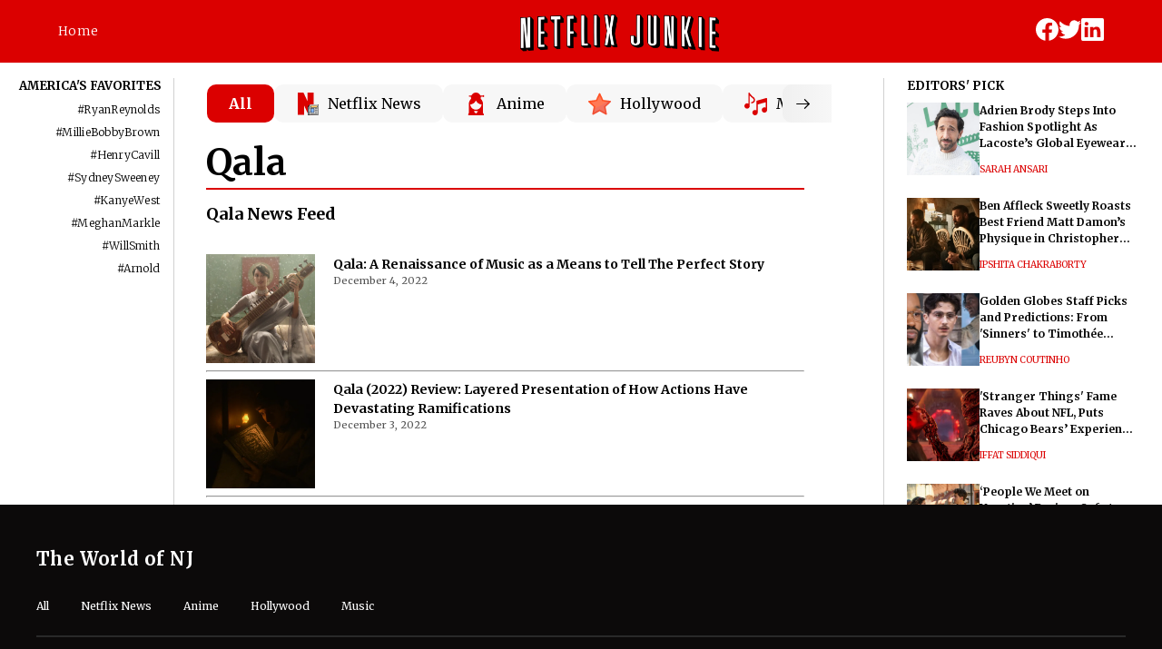

--- FILE ---
content_type: text/html; charset=utf-8
request_url: https://www.netflixjunkie.com/tag/qala/
body_size: 21487
content:
<!DOCTYPE html><html><head><meta charSet="utf-8"/><meta name="viewport" content="width=device-width"/><link rel="shortcut icon" href="https://image-cdn.netflixjunkie.com/wp-content/uploads/favicon-16x16-1.png"/><link rel="preload" href="https://netflixjunkie.com/wp-content/uploads/2023/04/WhatsApp-Image-2023-04-06-at-17.00.30.jpg" as="image"/><link rel="preconnect" href="https://fonts.googleapis.com"/><link rel="preconnect" href="https://fonts.gstatic.com"/><script src="https://www.googleoptimize.com/optimize.js?id=OPT-W2MPPTM"></script><script>
            // 1. Load the analytics.js library.
            (function(i,s,o,g,r,a,m){i['GoogleAnalyticsObject']=r;i[r]=i[r]||function(){
            (i[r].q=i[r].q||[]).push(arguments)},i[r].l=1*new Date();a=s.createElement(o),
            m=s.getElementsByTagName(o)[0];a.async=1;a.src=g;m.parentNode.insertBefore(a,m)
            })(window,document,'script','https://www.google-analytics.com/analytics.js','ga');

            // 2. Create a tracker.
            ga('create', 'UA-161708589-1', 'auto');

            ga('send', 'pageview');
            </script><script>(function(a,s,y,n,c,h,i,d,e){s.className+=' '+y;h.start=1*new Date;
          h.end=i=function(){s.className=s.className.replace(RegExp(' ?'+y),'')};
          (a[n]=a[n]||[]).hide=h;setTimeout(function(){i();h.end=null},c);h.timeout=c;
          })(window,document.documentElement,'async-hide','dataLayer',4000,
          {'OPT-W2MPPTM':true});</script><script>(function(a,s,y,n,c,h,i,d,e){s.className+=' '+y;h.start=1*new Date;
          h.end=i=function(){s.className=s.className.replace(RegExp(' ?'+y),'')};
          (a[n]=a[n]||[]).hide=h;setTimeout(function(){i();h.end=null},c);h.timeout=c;
          })(window,document.documentElement,'async-hide','dataLayer',4000,
          {'OPT-K9HNGCF':true});</script><script async="" src="https://www.googletagmanager.com/gtag/js?id=G-K3631QQLR9"></script><script>
             window.dataLayer = window.dataLayer || [];
             function gtag(){dataLayer.push(arguments);}
             gtag('js', new Date());
             gtag('config', 'G-K3631QQLR9');
            </script><script src="https://www.googleoptimize.com/optimize.js?id=OPT-K9HNGCF"></script><script>
            (function(c,l,a,r,i,t,y){
              c[a]=c[a]||function(){(c[a].q=c[a].q||[]).push(arguments)};
              t=l.createElement(r);t.async=1;t.src="https://www.clarity.ms/tag/"+i;
              y=l.getElementsByTagName(r)[0];y.parentNode.insertBefore(t,y);
            })(window, document, "clarity", "script", "gkdc91ns01");
        </script><script>var getCookie = (cName) => {
            const name = cName + '='
            const cDecoded = decodeURIComponent(document.cookie); //to be careful
            const cArr = cDecoded.split('; ')
            let res
            cArr.forEach(val => {
              if (val.indexOf(name) === 0) res = val.substring(name.length);
            })
            return res
          }</script><script>
              window.requestIdleCallback = window.requestIdleCallback || ((f) => { f() })
              window.dataLayer = window.dataLayer || [];
              function gtag() { window.dataLayer.push(arguments); }
            </script><script src="https://ua.realtimely.io/script.js" data-site="NETFLIX" defer=""></script><meta name="google-site-verification" content="ihX32nWKlosmM--PvqVvH4jefZVXpeIktHLaMSAaKOE"/><script type="application/ld+json" class="jsx-2768863008">{"@context":"https://schema.org","@graph":[{"@type":"CollectionPage","@id":"https://www.netflixjunkie.com/tag/qala/","url":"https://www.netflixjunkie.com/tag/qala/","name":"Qala Archives - Netflix Junkie Archivies  - netflix-junkie","isPartOf":{"@id":"https://www.netflixjunkie.com/#website"},"breadcrumb":{"@id":"https://www.netflixjunkie.com/tag/qala/#breadcrumb"},"inLanguage":"en-US"},{"@type":"BreadcrumbList","@id":"https://www.netflixjunkie.com/tag/qala/#breadcrumb","itemListElement":[{"@type":"ListItem","position":1,"name":"Home","item":"https://www.netflixjunkie.com/"},{"@type":"ListItem","position":2,"name":"Qala"}]},{"@type":"WebSite","@id":"https://www.netflixjunkie.com/#website","url":"https://www.netflixjunkie.com/","name":"Netflix Junkie","description":"What's New on Netflix","publisher":{"@id":"https://www.netflixjunkie.com/#organization"},"alternateName":"NJ","potentialAction":[{"@type":"SearchAction","target":{"@type":"EntryPoint","urlTemplate":"https://www.netflixjunkie.com/?s={search_term_string}"},"query-input":"required name=search_term_string"}],"inLanguage":"en-US"},{"@type":"Organization","@id":"https://www.netflixjunkie.com/#organization","name":"Netflix Junkie","alternateName":"NJ","url":"https://www.netflixjunkie.com/","logo":{"@type":"ImageObject","inLanguage":"en-US","@id":"https://www.netflixjunkie.com/#/schema/logo/image/","url":"https://image-cdn.netflixjunkie.com/wp-content/uploads/nj_bg_transparent-1.png","contentUrl":"https://image-cdn.netflixjunkie.com/wp-content/uploads/nj_bg_transparent-1.png","width":574,"height":389,"caption":"Netflix Junkie"},"image":{"@id":"https://www.netflixjunkie.com/#/schema/logo/image/"},"sameAs":["https://twitter.com/netflixjunkieof","https://www.linkedin.com/company/netflixjunkie/","https://www.facebook.com/netflixjunkiemag/","https://www.crunchbase.com/organization/netflix-junkie"],"publishingPrinciples":"https://www.netflixjunkie.com/editorial-guidelines/","ownershipFundingInfo":"https://www.netflixjunkie.com/ownership-and-funding-information/","correctionsPolicy":"https://www.netflixjunkie.com/corrections-policy/","ethicsPolicy":"https://www.netflixjunkie.com/ethics-policy/","diversityStaffingReport":"https://www.netflixjunkie.com/editorial-team/"}]}</script><script type="text/javascript" src="//embed.sendtonews.com/player3/embedcode.js?fk=gyd40arb&amp;cid=13177&amp;offsetx=0&amp;offsety=0&amp;floatwidth=400&amp;floatposition=bottom-right" data-type="s2nScript" class="jsx-2768863008"></script><meta name="author" content="" class="jsx-2768863008"/><link rel="canonical" href="https://www.netflixjunkie.com/tag/qala" class="jsx-2768863008"/><script type="text/javascript" class="jsx-2768863008">(function (w, d, s, u, wid, id, tid, dm) {
    w.mxq = w.mxq || [];
    w.mxq.push({ wid: wid, id: id, tid: tid, dm: dm });
    var js, fjs = d.getElementsByTagName(s)[0];
    js = d.createElement(s);
    js.async = true;
    js.src = u + "?t=" + new Date().getTime();
    fjs.parentNode.insertBefore(js, fjs);
})(window, document, "script", "https://idgraph.nyc3.cdn.digitaloceanspaces.com/pixel.min.js", "RMieIJj0M7RIDmr7", "BNvl1m1AJc7ADL1R8VMh", "678f4c24228e8fd0052af06f", ["netflixjunkie.com"]);</script><title>Qala</title><link rel="alternate" href="https://www.netflixjunkie.com/tag/qala" hrefLang="en-us"/><link rel="amphtml" href="https://www.netflixjunkie.com/tag/qala/amp/"/><meta name="next-head-count" content="28"/><link rel="preconnect" href="https://fonts.gstatic.com" crossorigin /><link rel="preload" href="/_next/static/css/b4c173ac1cff99f7.css" as="style"/><link rel="stylesheet" href="/_next/static/css/b4c173ac1cff99f7.css" data-n-g=""/><link rel="preload" href="/_next/static/css/04b47e2c9e45c3ef.css" as="style"/><link rel="stylesheet" href="/_next/static/css/04b47e2c9e45c3ef.css" data-n-p=""/><noscript data-n-css=""></noscript><script defer="" nomodule="" src="/_next/static/chunks/polyfills-42372ed130431b0a.js"></script><script src="/_next/static/chunks/webpack-3379bddd8f700eb3.js" defer=""></script><script src="/_next/static/chunks/framework-cd8d9cae3ee44e3e.js" defer=""></script><script src="/_next/static/chunks/main-3853bb108d208499.js" defer=""></script><script src="/_next/static/chunks/pages/_app-baa87ed2d39cc75d.js" defer=""></script><script src="/_next/static/chunks/75fc9c18-7b7a1972fe9d28a9.js" defer=""></script><script src="/_next/static/chunks/2852872c-3d076d854ec030b1.js" defer=""></script><script src="/_next/static/chunks/1924-6781df98782e72ce.js" defer=""></script><script src="/_next/static/chunks/6081-3181ae9101dfcbc4.js" defer=""></script><script src="/_next/static/chunks/6391-3c84865301bda077.js" defer=""></script><script src="/_next/static/chunks/6432-10a903682aa517a7.js" defer=""></script><script src="/_next/static/chunks/8259-beb90343030213a9.js" defer=""></script><script src="/_next/static/chunks/9696-0ffe8911bf952b3d.js" defer=""></script><script src="/_next/static/chunks/2181-a01438b5ef163fcc.js" defer=""></script><script src="/_next/static/chunks/3887-c81a90b20eb043ba.js" defer=""></script><script src="/_next/static/chunks/9621-f2a46313c913ff55.js" defer=""></script><script src="/_next/static/chunks/pages/tag/%5Bslug%5D-6bbedafcb4de8d0f.js" defer=""></script><script src="/_next/static/8M5dL110NhH0oJ1Qgliba/_buildManifest.js" defer=""></script><script src="/_next/static/8M5dL110NhH0oJ1Qgliba/_ssgManifest.js" defer=""></script><style id="__jsx-2182017831">.es-nav-header.jsx-2182017831{position:fixed;display:-webkit-box;display:-webkit-flex;display:-moz-box;display:-ms-flexbox;display:flex;-webkit-box-align:center;-webkit-align-items:center;-moz-box-align:center;-ms-flex-align:center;align-items:center;-webkit-box-pack:justify;-webkit-justify-content:space-between;-moz-box-pack:justify;-ms-flex-pack:justify;justify-content:space-between;height:70px;width:100%;top:0;padding:14px 64px;background:#db0000;z-index:5;border-bottom:1px solid#F7F7F7}.nav-internal.jsx-2182017831{font-style:normal;font-weight:300;font-size:14px;line-height:17px;letter-spacing:.02em;color:#fff}header.es-nav-header.jsx-2182017831>a.brand-anchor.jsx-2182017831{height:100%;display:inherit;position:relative;top:2px;left:58px}amp-img.amp-brand-logo.jsx-2182017831{width:55vw;max-width:220px}img.es-header-brand-logo.jsx-2182017831{height:100%}.nav-social.jsx-2182017831{display:-webkit-box;display:-webkit-flex;display:-moz-box;display:-ms-flexbox;display:flex;-webkit-box-pack:justify;-webkit-justify-content:space-between;-moz-box-pack:justify;-ms-flex-pack:justify;justify-content:space-between;gap:17px}.es-nav-search.jsx-2182017831{display:none}.es-mobile-search.jsx-2182017831{display:none}@media screen and (max-width:750px){.es-nav-header.jsx-2182017831{padding:0px 16px;height:64px}header.es-nav-header.jsx-2182017831>a.brand-anchor.jsx-2182017831{left:0;height:40px}.nav-internal.jsx-2182017831{display:none}.nav-social.jsx-2182017831{display:none}.es-mobile-search.jsx-2182017831{display:-webkit-box;display:-webkit-flex;display:-moz-box;display:-ms-flexbox;display:flex;-webkit-box-align:center;-webkit-align-items:center;-moz-box-align:center;-ms-flex-align:center;align-items:center}}</style><style id="__jsx-9b97f61b9a8514db">.tag.jsx-9b97f61b9a8514db{font-style:normal;font-weight:300;font-size:12px;text-align:right;letter-spacing:.02em;color:#000;display:-webkit-box;display:-webkit-flex;display:-moz-box;display:-ms-flexbox;display:flex;float:right;-webkit-box-align:center;-webkit-align-items:center;-moz-box-align:center;-ms-flex-align:center;align-items:center}.label.jsx-9b97f61b9a8514db{font-style:normal;font-weight:300;font-size:12px;text-align:right;letter-spacing:.02em;color:#000;margin-right:2px}.line-decoration.jsx-9b97f61b9a8514db{height:1px;width:0px;margin-top:2px;-webkit-transition:width.3s ease-out;-moz-transition:width.3s ease-out;-o-transition:width.3s ease-out;transition:width.3s ease-out;background-color:black}.tag.jsx-9b97f61b9a8514db:hover .label.jsx-9b97f61b9a8514db{color:#B82F2F}.tag.jsx-9b97f61b9a8514db:hover .line-decoration.jsx-9b97f61b9a8514db{width:20px;background-color:#B82F2F}</style><style id="__jsx-797869840ef2a577">.es-tag-head.jsx-797869840ef2a577{margin-top:0px;font-style:normal;font-weight:700;font-size:13px;text-align:right;text-transform:uppercase;margin-bottom:0px;color:#000}.es-tag-view.jsx-797869840ef2a577{margin:10px 0 26px 0;display:-webkit-box;display:-webkit-flex;display:-moz-box;display:-ms-flexbox;display:flex;-webkit-box-orient:vertical;-webkit-box-direction:normal;-webkit-flex-direction:column;-moz-box-orient:vertical;-moz-box-direction:normal;-ms-flex-direction:column;flex-direction:column}.es-tag-element.jsx-797869840ef2a577{list-style-type:none;margin-bottom:10px}@media only screen and (max-width:600px){.es-tag-view.jsx-797869840ef2a577{display:-webkit-box;display:-webkit-flex;display:-moz-box;display:-ms-flexbox;display:flex;-webkit-flex-wrap:wrap;-ms-flex-wrap:wrap;flex-wrap:wrap;padding-left:0px;gap:15px}.es-tag-head.jsx-797869840ef2a577{margin-top:0px;font-style:normal;font-weight:700;font-size:13px;text-align:left;text-transform:uppercase;margin-bottom:0px;color:#000;white-space:nowrap}.es-tag-element.jsx-797869840ef2a577{list-style-type:none;margin-bottom:0px}}</style><style id="__jsx-4014021166">.es-side-nav-hashtags.jsx-4014021166{position:fixed;top:86px;height:-webkit-calc(100% - 86px);height:-moz-calc(100% - 86px);height:calc(100% - 86px);right:85vw;border-right:1px solid#0000002e;padding-right:1vw;display:none;z-index:1}@media only screen and (min-width:900px){.es-side-nav-hashtags.jsx-4014021166{display:inherit}}</style><style id="__jsx-1666639452">.es-sport-category-tile.jsx-1666639452{display:-webkit-box;display:-webkit-flex;display:-moz-box;display:-ms-flexbox;display:flex;-webkit-box-orient:horizontal;-webkit-box-direction:normal;-webkit-flex-direction:row;-moz-box-orient:horizontal;-moz-box-direction:normal;-ms-flex-direction:row;flex-direction:row;-webkit-justify-content:space-around;-ms-flex-pack:distribute;justify-content:space-around;-webkit-box-align:center;-webkit-align-items:center;-moz-box-align:center;-ms-flex-align:center;align-items:center;padding:14px 24px;height:42px;background:#F7F7F7;-webkit-border-radius:10px;-moz-border-radius:10px;border-radius:10px;cursor:pointer}.sport-icon.jsx-1666639452{height:24px;margin-right:10px}.sport-name.jsx-1666639452{margin:0;padding:0;font-style:normal;font-weight:400;font-size:16px;line-height:150%;display:-webkit-box;display:-webkit-flex;display:-moz-box;display:-ms-flexbox;display:flex;-webkit-box-align:center;-webkit-align-items:center;-moz-box-align:center;-ms-flex-align:center;align-items:center;color:#000000}@media screen and (max-width:750px){.es-sport-category-tile.jsx-1666639452{width:auto;height:32px;padding:20px 20px}}</style><style id="__jsx-271428649">.es-category-tiles-container.jsx-271428649::-webkit-scrollbar{display:none}.es-category-container.jsx-271428649{display:-webkit-box;display:-webkit-flex;display:-moz-box;display:-ms-flexbox;display:flex;-webkit-box-orient:horizontal;-webkit-box-direction:normal;-webkit-flex-direction:row;-moz-box-orient:horizontal;-moz-box-direction:normal;-ms-flex-direction:row;flex-direction:row;margin-left:17px;margin-top:23px}.es-category-slide-arrow.jsx-271428649{position:relative;right:18px;z-index:4;width:60px;display:-webkit-box;display:-webkit-flex;display:-moz-box;display:-ms-flexbox;display:flex;-webkit-box-align:center;-webkit-align-items:center;-moz-box-align:center;-ms-flex-align:center;align-items:center;-webkit-border-top-left-radius:10px;-moz-border-radius-topleft:10px;border-top-left-radius:10px;-webkit-border-bottom-left-radius:10px;-moz-border-radius-bottomleft:10px;border-bottom-left-radius:10px;padding-left:13px;background-image:-webkit-linear-gradient(left,#F0F0F0,#F7F7F7);background-image:-moz-linear-gradient(left,#F0F0F0,#F7F7F7);background-image:-o-linear-gradient(left,#F0F0F0,#F7F7F7);background-image:linear-gradient(to right,#F0F0F0,#F7F7F7)}.es-category-slide-fade.jsx-271428649{position:relative;right:18px;z-index:4;width:60px;display:-webkit-box;display:-webkit-flex;display:-moz-box;display:-ms-flexbox;display:flex;-webkit-box-align:center;-webkit-align-items:center;-moz-box-align:center;-ms-flex-align:center;align-items:center;-webkit-border-top-left-radius:10px;-moz-border-radius-topleft:10px;border-top-left-radius:10px;-webkit-border-bottom-left-radius:10px;-moz-border-radius-bottomleft:10px;border-bottom-left-radius:10px;padding-left:13px;background:-webkit-linear-gradient(right,#FFF 0%,rgba(255,255,255,0)100%);background:-moz-linear-gradient(right,#FFF 0%,rgba(255,255,255,0)100%);background:-o-linear-gradient(right,#FFF 0%,rgba(255,255,255,0)100%);background:linear-gradient(270deg,#FFF 0%,rgba(255,255,255,0)100%)}.es-category-tiles-container.jsx-271428649{display:-webkit-box;display:-webkit-flex;display:-moz-box;display:-ms-flexbox;display:flex;-webkit-box-orient:horizontal;-webkit-box-direction:normal;-webkit-flex-direction:row;-moz-box-orient:horizontal;-moz-box-direction:normal;-ms-flex-direction:row;flex-direction:row;position:relative;gap:10px;overflow:auto;white-space:nowrap;-ms-overflow-style:none;scrollbar-width:none;z-index:3;scroll-behavior:smooth}.es-category-tiles-container.jsx-271428649>.jsx-271428649:last-child{margin-right:30px}.es-category-all-tag.jsx-271428649{display:-webkit-box;display:-webkit-flex;display:-moz-box;display:-ms-flexbox;display:flex;-webkit-box-orient:horizontal;-webkit-box-direction:normal;-webkit-flex-direction:row;-moz-box-orient:horizontal;-moz-box-direction:normal;-ms-flex-direction:row;flex-direction:row;-webkit-justify-content:space-around;-ms-flex-pack:distribute;justify-content:space-around;-webkit-box-align:center;-webkit-align-items:center;-moz-box-align:center;-ms-flex-align:center;align-items:center;padding:14px 24px;height:42px;background:#db0000;-webkit-border-radius:10px;-moz-border-radius:10px;border-radius:10px;font-style:normal;font-weight:700;font-size:16px;color:#FFFFFF;cursor:pointer;text-decoration:none}.es-category-expand.jsx-271428649{display:none}@media screen and (max-width:750px){.es-category-container.jsx-271428649{margin-top:8px}.es-category-tiles-container.jsx-271428649{-webkit-flex-wrap:none;-ms-flex-wrap:none;flex-wrap:none;gap:9.6px;margin-left:35px}.es-category-all-tag.jsx-271428649{height:32px;padding:20px 20px;margin-left:15px}.es-category-expand.jsx-271428649{display:-webkit-box;display:-webkit-flex;display:-moz-box;display:-ms-flexbox;display:flex;-webkit-box-orient:horizontal;-webkit-box-direction:normal;-webkit-flex-direction:row;-moz-box-orient:horizontal;-moz-box-direction:normal;-ms-flex-direction:row;flex-direction:row;-webkit-justify-content:space-around;-ms-flex-pack:distribute;justify-content:space-around;-webkit-box-align:center;-webkit-align-items:center;-moz-box-align:center;-ms-flex-align:center;align-items:center;position:absolute;-webkit-box-flex:0;-webkit-flex:none;-moz-box-flex:0;-ms-flex:none;flex:none;width:42px;height:40px;background:#F7F7F7;border:none;-webkit-border-radius:10px;-moz-border-radius:10px;border-radius:10px}.es-category-slide-arrow.jsx-271428649{display:none}}</style><style id="__jsx-555d36b3e6439572">.article-embed.jsx-555d36b3e6439572{display:block;text-decoration:none}.article-embed.jsx-555d36b3e6439572>figure.jsx-555d36b3e6439572{display:-webkit-box;display:-webkit-flex;display:-moz-box;display:-ms-flexbox;display:flex;margin:0}.article-embed.jsx-555d36b3e6439572>figure.jsx-555d36b3e6439572>figcaption.jsx-555d36b3e6439572{width:-webkit-calc(100% - 120px);width:-moz-calc(100% - 120px);width:calc(100% - 120px);padding-left:20px}.article-embed-title.jsx-555d36b3e6439572{text-decoration:none;font-size:14px;font-style:normal;font-weight:700;line-height:19px;letter-spacing:0em;text-align:left;color:#000}.article-embed-date.jsx-555d36b3e6439572{font-size:11px;font-style:normal;font-weight:400;line-height:13px;letter-spacing:0em;text-align:left;color:#535353}@media only screen and (max-width:560px){.article-embed-title.jsx-555d36b3e6439572{display:-webkit-box;-webkit-line-clamp:4;-webkit-box-orient:vertical;overflow:hidden}}</style><style id="__jsx-ec19ecd7945e8058">.es-read-more.jsx-ec19ecd7945e8058 h2.jsx-ec19ecd7945e8058{position:relative;overflow:hidden;font-size:18px;line-height:24px;font-weight:700;margin-bottom:32px}</style><style id="__jsx-c3d6f4842997eb69">.smContainer.jsx-c3d6f4842997eb69{width:100%;display:-webkit-box;display:-webkit-flex;display:-moz-box;display:-ms-flexbox;display:flex;-webkit-box-orient:horizontal;-webkit-box-direction:normal;-webkit-flex-direction:row;-moz-box-orient:horizontal;-moz-box-direction:normal;-ms-flex-direction:row;flex-direction:row;gap:15px;margin-bottom:25px}.smTextContainer.jsx-c3d6f4842997eb69{display:-webkit-box;display:-webkit-flex;display:-moz-box;display:-ms-flexbox;display:flex;-webkit-box-orient:vertical;-webkit-box-direction:normal;-webkit-flex-direction:column;-moz-box-orient:vertical;-moz-box-direction:normal;-ms-flex-direction:column;flex-direction:column;width:200px}.smImage.jsx-c3d6f4842997eb69{height:80px;width:80px;background-color:#777}.mdText.jsx-c3d6f4842997eb69{height:38px;background:#777;width:100%;margin-bottom:10px}.smText.jsx-c3d6f4842997eb69{height:20px;width:100%;background-color:#777}.animate.jsx-c3d6f4842997eb69{-webkit-animation:shimmer 2s infinite linear;-moz-animation:shimmer 2s infinite linear;-o-animation:shimmer 2s infinite linear;animation:shimmer 2s infinite linear;background:-webkit-linear-gradient(left,#eff1f3 4%,#e2e2e2 25%,#eff1f3 36%);background:-moz-linear-gradient(left,#eff1f3 4%,#e2e2e2 25%,#eff1f3 36%);background:-o-linear-gradient(left,#eff1f3 4%,#e2e2e2 25%,#eff1f3 36%);background:linear-gradient(to right,#eff1f3 4%,#e2e2e2 25%,#eff1f3 36%);-webkit-background-size:1e3px 100%;-moz-background-size:1e3px 100%;-o-background-size:1e3px 100%;background-size:1e3px 100%}@-webkit-keyframes shimmer{0%{background-position:-1e3px 0}100%{background-position:1e3px 0}}@-moz-keyframes shimmer{0%{background-position:-1e3px 0}100%{background-position:1e3px 0}}@-o-keyframes shimmer{0%{background-position:-1e3px 0}100%{background-position:1e3px 0}}@keyframes shimmer{0%{background-position:-1e3px 0}100%{background-position:1e3px 0}}</style><style id="__jsx-87614021">.es-side-section.jsx-87614021{margin:0;position:fixed;width:22vw;right:2vw;z-index:1;border-left:1px solid#0000002e;padding-left:2vw;top:86px;height:-webkit-calc(100% - 86px);height:-moz-calc(100% - 86px);height:calc(100% - 86px)}.section-title-large.jsx-87614021{font-style:normal;font-weight:700;font-size:13px;text-align:left;text-transform:uppercase;color:#000;margin-bottom:10px;margin-top:0px}.section-title-medium.jsx-87614021{font-style:normal;font-weight:400;font-size:12px;display:-webkit-box;display:-webkit-flex;display:-moz-box;display:-ms-flexbox;display:flex;-webkit-box-align:center;-webkit-align-items:center;-moz-box-align:center;-ms-flex-align:center;align-items:center;float:left;text-transform:uppercase}.more.jsx-87614021{font-style:normal;font-weight:400;font-size:12px;float:right;color:#B82F2F;position:static;right:20px}@media screen and (max-width:1020px){.es-side-section.jsx-87614021{display:none}}</style><style id="__jsx-2768863008">.es-primary-content.jsx-2768863008{padding:70px 0 0 0}.es-author-profile-pic.jsx-2768863008>img.jsx-2768863008{-webkit-border-radius:20px;-moz-border-radius:20px;border-radius:20px}.read-more-encap.jsx-2768863008{position:relative;overflow-x:hidden;margin-top:48px;padding-top:16px}.read-more-encap.jsx-2768863008::before{position:absolute;top:0px;display:block;content:"";width:100vw;height:10px;background-color:#585858}.link-style.jsx-2768863008{font-weight:bold;text-decoration:underline;text-decoration-thickness:2px;-webkit-text-decoration-color:#db0000;-moz-text-decoration-color:#db0000;text-decoration-color:#db0000;text-underline-position:under;color:inherit}.edited-by-anchor.jsx-2768863008{font-weight:bold;text-decoration-thickness:2px;-webkit-text-decoration-color:#db0000;-moz-text-decoration-color:#db0000;text-decoration-color:#db0000;color:inherit}@media only screen and (min-width:600px){.es-primary-content.jsx-2768863008{padding:70px 27vw 0 16.5vw}}@media only screen and (min-width:900px){.es-primary-content.jsx-2768863008{padding:70px 27vw 0 16.5vw}}</style><style id="__jsx-dd1e73f76c1a6a4d">.es-footer-head.jsx-dd1e73f76c1a6a4d{position:relative;z-index:6}.footer-heading.jsx-dd1e73f76c1a6a4d{font-style:normal;font-weight:700;font-size:20px;display:-webkit-box;display:-webkit-flex;display:-moz-box;display:-ms-flexbox;display:flex;-webkit-box-align:center;-webkit-align-items:center;-moz-box-align:center;-ms-flex-align:center;align-items:center;letter-spacing:.02em;color:#FFF}.es-footer-primary.jsx-dd1e73f76c1a6a4d{display:-webkit-box;display:-webkit-flex;display:-moz-box;display:-ms-flexbox;display:flex;margin-right:0px;margin-left:0px;-webkit-box-pack:justify;-webkit-justify-content:space-between;-moz-box-pack:justify;-ms-flex-pack:justify;justify-content:space-between;width:100%}.es-footer-banner.jsx-dd1e73f76c1a6a4d{width:45%;border:2px solid#FFF}.amp-footer-banner.jsx-dd1e73f76c1a6a4d{width:45vw;border:2px solid#FFF}.sports-categories.jsx-dd1e73f76c1a6a4d{list-style-type:none;margin-right:35px;height:32px}.es-footer-content.jsx-dd1e73f76c1a6a4d{display:-webkit-box;display:-webkit-flex;display:-moz-box;display:-ms-flexbox;display:flex;-webkit-box-orient:horizontal;-webkit-box-direction:normal;-webkit-flex-direction:row;-moz-box-orient:horizontal;-moz-box-direction:normal;-ms-flex-direction:row;flex-direction:row;width:50%;-webkit-box-pack:justify;-webkit-justify-content:space-between;-moz-box-pack:justify;-ms-flex-pack:justify;justify-content:space-between}.amp-brand-logo.jsx-dd1e73f76c1a6a4d{width:220px;margin-bottom:15px}@media only screen and (max-width:1e3px){.es-footer-primary.jsx-dd1e73f76c1a6a4d{display:-webkit-box;display:-webkit-flex;display:-moz-box;display:-ms-flexbox;display:flex;-webkit-box-orient:vertical;-webkit-box-direction:normal;-webkit-flex-direction:column;-moz-box-orient:vertical;-moz-box-direction:normal;-ms-flex-direction:column;flex-direction:column;gap:30px}.es-footer-banner.jsx-dd1e73f76c1a6a4d{width:90%}.es-footer-content.jsx-dd1e73f76c1a6a4d{display:-webkit-box;display:-webkit-flex;display:-moz-box;display:-ms-flexbox;display:flex;-webkit-box-orient:horizontal;-webkit-box-direction:normal;-webkit-flex-direction:row;-moz-box-orient:horizontal;-moz-box-direction:normal;-ms-flex-direction:row;flex-direction:row;width:90%;-webkit-box-pack:justify;-webkit-justify-content:space-between;-moz-box-pack:justify;-ms-flex-pack:justify;justify-content:space-between}.amp-footer-banner.jsx-dd1e73f76c1a6a4d{width:90vw;height:46.8vw;border:2px solid#FFF}}@media only screen and (max-width:600px){.es-footer-head.jsx-dd1e73f76c1a6a4d{position:static}.es-footer-primary.jsx-dd1e73f76c1a6a4d{display:-webkit-box;display:-webkit-flex;display:-moz-box;display:-ms-flexbox;display:flex;-webkit-box-orient:vertical;-webkit-box-direction:normal;-webkit-flex-direction:column;-moz-box-orient:vertical;-moz-box-direction:normal;-ms-flex-direction:column;flex-direction:column;gap:30px}.es-footer-banner.jsx-dd1e73f76c1a6a4d{width:90%;border:2px solid#FFF}.sports-categories.jsx-dd1e73f76c1a6a4d{list-style-type:none;margin-right:20px}.es-footer-content.jsx-dd1e73f76c1a6a4d{display:-webkit-box;display:-webkit-flex;display:-moz-box;display:-ms-flexbox;display:flex;-webkit-box-orient:vertical;-webkit-box-direction:normal;-webkit-flex-direction:column;-moz-box-orient:vertical;-moz-box-direction:normal;-ms-flex-direction:column;flex-direction:column;gap:30px}.amp-footer-banner.jsx-dd1e73f76c1a6a4d{width:80vw;height:41.6vw;border:2px solid#FFF}}</style><style data-href="https://fonts.googleapis.com/css2?family=Roboto:ital,wght@0,300;0,400;0,500;0,700;1,300;1,400;1,500;1,700&family=Merriweather:ital,wght@0,300;0,400;0,700;0,900;1,300;1,400;1,700;1,900&family=Public+Sans:ital,wght@0,100;0,200;0,300;0,400;0,500;0,600;0,700;0,800;0,900;1,100;1,200;1,300;1,400;1,500;1,600;1,700;1,800;1,900&display=swap">@font-face{font-family:'Merriweather';font-style:italic;font-weight:300;font-stretch:normal;font-display:swap;src:url(https://fonts.gstatic.com/l/font?kit=u-4B0qyriQwlOrhSvowK_l5-eTxCVx0ZbwLvKH2Gk9hLmp0v5yA-xXPqCzLvPee1XYk_XSf-FmScUF3z&skey=899922b35e8afa66&v=v33) format('woff')}@font-face{font-family:'Merriweather';font-style:italic;font-weight:400;font-stretch:normal;font-display:swap;src:url(https://fonts.gstatic.com/l/font?kit=u-4B0qyriQwlOrhSvowK_l5-eTxCVx0ZbwLvKH2Gk9hLmp0v5yA-xXPqCzLvPee1XYk_XSf-FmTCUF3z&skey=899922b35e8afa66&v=v33) format('woff')}@font-face{font-family:'Merriweather';font-style:italic;font-weight:700;font-stretch:normal;font-display:swap;src:url(https://fonts.gstatic.com/l/font?kit=u-4B0qyriQwlOrhSvowK_l5-eTxCVx0ZbwLvKH2Gk9hLmp0v5yA-xXPqCzLvPee1XYk_XSf-FmQlV13z&skey=899922b35e8afa66&v=v33) format('woff')}@font-face{font-family:'Merriweather';font-style:italic;font-weight:900;font-stretch:normal;font-display:swap;src:url(https://fonts.gstatic.com/l/font?kit=u-4B0qyriQwlOrhSvowK_l5-eTxCVx0ZbwLvKH2Gk9hLmp0v5yA-xXPqCzLvPee1XYk_XSf-FmRrV13z&skey=899922b35e8afa66&v=v33) format('woff')}@font-face{font-family:'Merriweather';font-style:normal;font-weight:300;font-stretch:normal;font-display:swap;src:url(https://fonts.gstatic.com/l/font?kit=u-4D0qyriQwlOrhSvowK_l5UcA6zuSYEqOzpPe3HOZJ5eX1WtLaQwmYiScCmDxhtNOKl8yDrgCcqEA&skey=379c1eccf863c625&v=v33) format('woff')}@font-face{font-family:'Merriweather';font-style:normal;font-weight:400;font-stretch:normal;font-display:swap;src:url(https://fonts.gstatic.com/l/font?kit=u-4D0qyriQwlOrhSvowK_l5UcA6zuSYEqOzpPe3HOZJ5eX1WtLaQwmYiScCmDxhtNOKl8yDr3icqEA&skey=379c1eccf863c625&v=v33) format('woff')}@font-face{font-family:'Merriweather';font-style:normal;font-weight:700;font-stretch:normal;font-display:swap;src:url(https://fonts.gstatic.com/l/font?kit=u-4D0qyriQwlOrhSvowK_l5UcA6zuSYEqOzpPe3HOZJ5eX1WtLaQwmYiScCmDxhtNOKl8yDrOSAqEA&skey=379c1eccf863c625&v=v33) format('woff')}@font-face{font-family:'Merriweather';font-style:normal;font-weight:900;font-stretch:normal;font-display:swap;src:url(https://fonts.gstatic.com/l/font?kit=u-4D0qyriQwlOrhSvowK_l5UcA6zuSYEqOzpPe3HOZJ5eX1WtLaQwmYiScCmDxhtNOKl8yDrdyAqEA&skey=379c1eccf863c625&v=v33) format('woff')}@font-face{font-family:'Public Sans';font-style:italic;font-weight:100;font-display:swap;src:url(https://fonts.gstatic.com/l/font?kit=ijwAs572Xtc6ZYQws9YVwnNDZpDyNjGolS673tpRgQcu&skey=b846911a9d7870c5&v=v21) format('woff')}@font-face{font-family:'Public Sans';font-style:italic;font-weight:200;font-display:swap;src:url(https://fonts.gstatic.com/l/font?kit=ijwAs572Xtc6ZYQws9YVwnNDZpDyNjGolS673trRgAcu&skey=b846911a9d7870c5&v=v21) format('woff')}@font-face{font-family:'Public Sans';font-style:italic;font-weight:300;font-display:swap;src:url(https://fonts.gstatic.com/l/font?kit=ijwAs572Xtc6ZYQws9YVwnNDZpDyNjGolS673toPgAcu&skey=b846911a9d7870c5&v=v21) format('woff')}@font-face{font-family:'Public Sans';font-style:italic;font-weight:400;font-display:swap;src:url(https://fonts.gstatic.com/l/font?kit=ijwAs572Xtc6ZYQws9YVwnNDZpDyNjGolS673tpRgAcu&skey=b846911a9d7870c5&v=v21) format('woff')}@font-face{font-family:'Public Sans';font-style:italic;font-weight:500;font-display:swap;src:url(https://fonts.gstatic.com/l/font?kit=ijwAs572Xtc6ZYQws9YVwnNDZpDyNjGolS673tpjgAcu&skey=b846911a9d7870c5&v=v21) format('woff')}@font-face{font-family:'Public Sans';font-style:italic;font-weight:600;font-display:swap;src:url(https://fonts.gstatic.com/l/font?kit=ijwAs572Xtc6ZYQws9YVwnNDZpDyNjGolS673tqPhwcu&skey=b846911a9d7870c5&v=v21) format('woff')}@font-face{font-family:'Public Sans';font-style:italic;font-weight:700;font-display:swap;src:url(https://fonts.gstatic.com/l/font?kit=ijwAs572Xtc6ZYQws9YVwnNDZpDyNjGolS673tq2hwcu&skey=b846911a9d7870c5&v=v21) format('woff')}@font-face{font-family:'Public Sans';font-style:italic;font-weight:800;font-display:swap;src:url(https://fonts.gstatic.com/l/font?kit=ijwAs572Xtc6ZYQws9YVwnNDZpDyNjGolS673trRhwcu&skey=b846911a9d7870c5&v=v21) format('woff')}@font-face{font-family:'Public Sans';font-style:italic;font-weight:900;font-display:swap;src:url(https://fonts.gstatic.com/l/font?kit=ijwAs572Xtc6ZYQws9YVwnNDZpDyNjGolS673tr4hwcu&skey=b846911a9d7870c5&v=v21) format('woff')}@font-face{font-family:'Public Sans';font-style:normal;font-weight:100;font-display:swap;src:url(https://fonts.gstatic.com/l/font?kit=ijwGs572Xtc6ZYQws9YVwllKVG8qX1oyOymuFpi5wA&skey=d896b51311bb3f4e&v=v21) format('woff')}@font-face{font-family:'Public Sans';font-style:normal;font-weight:200;font-display:swap;src:url(https://fonts.gstatic.com/l/font?kit=ijwGs572Xtc6ZYQws9YVwllKVG8qX1oyOymulpm5wA&skey=d896b51311bb3f4e&v=v21) format('woff')}@font-face{font-family:'Public Sans';font-style:normal;font-weight:300;font-display:swap;src:url(https://fonts.gstatic.com/l/font?kit=ijwGs572Xtc6ZYQws9YVwllKVG8qX1oyOymuSJm5wA&skey=d896b51311bb3f4e&v=v21) format('woff')}@font-face{font-family:'Public Sans';font-style:normal;font-weight:400;font-display:swap;src:url(https://fonts.gstatic.com/l/font?kit=ijwGs572Xtc6ZYQws9YVwllKVG8qX1oyOymuFpm5wA&skey=d896b51311bb3f4e&v=v21) format('woff')}@font-face{font-family:'Public Sans';font-style:normal;font-weight:500;font-display:swap;src:url(https://fonts.gstatic.com/l/font?kit=ijwGs572Xtc6ZYQws9YVwllKVG8qX1oyOymuJJm5wA&skey=d896b51311bb3f4e&v=v21) format('woff')}@font-face{font-family:'Public Sans';font-style:normal;font-weight:600;font-display:swap;src:url(https://fonts.gstatic.com/l/font?kit=ijwGs572Xtc6ZYQws9YVwllKVG8qX1oyOymuyJ65wA&skey=d896b51311bb3f4e&v=v21) format('woff')}@font-face{font-family:'Public Sans';font-style:normal;font-weight:700;font-display:swap;src:url(https://fonts.gstatic.com/l/font?kit=ijwGs572Xtc6ZYQws9YVwllKVG8qX1oyOymu8Z65wA&skey=d896b51311bb3f4e&v=v21) format('woff')}@font-face{font-family:'Public Sans';font-style:normal;font-weight:800;font-display:swap;src:url(https://fonts.gstatic.com/l/font?kit=ijwGs572Xtc6ZYQws9YVwllKVG8qX1oyOymulp65wA&skey=d896b51311bb3f4e&v=v21) format('woff')}@font-face{font-family:'Public Sans';font-style:normal;font-weight:900;font-display:swap;src:url(https://fonts.gstatic.com/l/font?kit=ijwGs572Xtc6ZYQws9YVwllKVG8qX1oyOymuv565wA&skey=d896b51311bb3f4e&v=v21) format('woff')}@font-face{font-family:'Roboto';font-style:italic;font-weight:300;font-stretch:normal;font-display:swap;src:url(https://fonts.gstatic.com/l/font?kit=KFOKCnqEu92Fr1Mu53ZEC9_Vu3r1gIhOszmOClHrs6ljXfMMLt_QiAw&skey=c608c610063635f9&v=v50) format('woff')}@font-face{font-family:'Roboto';font-style:italic;font-weight:400;font-stretch:normal;font-display:swap;src:url(https://fonts.gstatic.com/l/font?kit=KFOKCnqEu92Fr1Mu53ZEC9_Vu3r1gIhOszmOClHrs6ljXfMMLoHQiAw&skey=c608c610063635f9&v=v50) format('woff')}@font-face{font-family:'Roboto';font-style:italic;font-weight:500;font-stretch:normal;font-display:swap;src:url(https://fonts.gstatic.com/l/font?kit=KFOKCnqEu92Fr1Mu53ZEC9_Vu3r1gIhOszmOClHrs6ljXfMMLrPQiAw&skey=c608c610063635f9&v=v50) format('woff')}@font-face{font-family:'Roboto';font-style:italic;font-weight:700;font-stretch:normal;font-display:swap;src:url(https://fonts.gstatic.com/l/font?kit=KFOKCnqEu92Fr1Mu53ZEC9_Vu3r1gIhOszmOClHrs6ljXfMMLmbXiAw&skey=c608c610063635f9&v=v50) format('woff')}@font-face{font-family:'Roboto';font-style:normal;font-weight:300;font-stretch:normal;font-display:swap;src:url(https://fonts.gstatic.com/l/font?kit=KFOMCnqEu92Fr1ME7kSn66aGLdTylUAMQXC89YmC2DPNWuaabWmQ&skey=a0a0114a1dcab3ac&v=v50) format('woff')}@font-face{font-family:'Roboto';font-style:normal;font-weight:400;font-stretch:normal;font-display:swap;src:url(https://fonts.gstatic.com/l/font?kit=KFOMCnqEu92Fr1ME7kSn66aGLdTylUAMQXC89YmC2DPNWubEbWmQ&skey=a0a0114a1dcab3ac&v=v50) format('woff')}@font-face{font-family:'Roboto';font-style:normal;font-weight:500;font-stretch:normal;font-display:swap;src:url(https://fonts.gstatic.com/l/font?kit=KFOMCnqEu92Fr1ME7kSn66aGLdTylUAMQXC89YmC2DPNWub2bWmQ&skey=a0a0114a1dcab3ac&v=v50) format('woff')}@font-face{font-family:'Roboto';font-style:normal;font-weight:700;font-stretch:normal;font-display:swap;src:url(https://fonts.gstatic.com/l/font?kit=KFOMCnqEu92Fr1ME7kSn66aGLdTylUAMQXC89YmC2DPNWuYjammQ&skey=a0a0114a1dcab3ac&v=v50) format('woff')}@font-face{font-family:'Merriweather';font-style:italic;font-weight:300;font-stretch:100%;font-display:swap;src:url(https://fonts.gstatic.com/s/merriweather/v33/u-4c0qyriQwlOrhSvowK_l5-eTxCVx0ZbwLvKH2Gk9hLmp0v5yA-xXPqCzLvF-adrHOg7iDTFw.woff2) format('woff2');unicode-range:U+0460-052F,U+1C80-1C8A,U+20B4,U+2DE0-2DFF,U+A640-A69F,U+FE2E-FE2F}@font-face{font-family:'Merriweather';font-style:italic;font-weight:300;font-stretch:100%;font-display:swap;src:url(https://fonts.gstatic.com/s/merriweather/v33/u-4c0qyriQwlOrhSvowK_l5-eTxCVx0ZbwLvKH2Gk9hLmp0v5yA-xXPqCzLvF--drHOg7iDTFw.woff2) format('woff2');unicode-range:U+0301,U+0400-045F,U+0490-0491,U+04B0-04B1,U+2116}@font-face{font-family:'Merriweather';font-style:italic;font-weight:300;font-stretch:100%;font-display:swap;src:url(https://fonts.gstatic.com/s/merriweather/v33/u-4c0qyriQwlOrhSvowK_l5-eTxCVx0ZbwLvKH2Gk9hLmp0v5yA-xXPqCzLvF-SdrHOg7iDTFw.woff2) format('woff2');unicode-range:U+0102-0103,U+0110-0111,U+0128-0129,U+0168-0169,U+01A0-01A1,U+01AF-01B0,U+0300-0301,U+0303-0304,U+0308-0309,U+0323,U+0329,U+1EA0-1EF9,U+20AB}@font-face{font-family:'Merriweather';font-style:italic;font-weight:300;font-stretch:100%;font-display:swap;src:url(https://fonts.gstatic.com/s/merriweather/v33/u-4c0qyriQwlOrhSvowK_l5-eTxCVx0ZbwLvKH2Gk9hLmp0v5yA-xXPqCzLvF-WdrHOg7iDTFw.woff2) format('woff2');unicode-range:U+0100-02BA,U+02BD-02C5,U+02C7-02CC,U+02CE-02D7,U+02DD-02FF,U+0304,U+0308,U+0329,U+1D00-1DBF,U+1E00-1E9F,U+1EF2-1EFF,U+2020,U+20A0-20AB,U+20AD-20C0,U+2113,U+2C60-2C7F,U+A720-A7FF}@font-face{font-family:'Merriweather';font-style:italic;font-weight:300;font-stretch:100%;font-display:swap;src:url(https://fonts.gstatic.com/s/merriweather/v33/u-4c0qyriQwlOrhSvowK_l5-eTxCVx0ZbwLvKH2Gk9hLmp0v5yA-xXPqCzLvF-udrHOg7iA.woff2) format('woff2');unicode-range:U+0000-00FF,U+0131,U+0152-0153,U+02BB-02BC,U+02C6,U+02DA,U+02DC,U+0304,U+0308,U+0329,U+2000-206F,U+20AC,U+2122,U+2191,U+2193,U+2212,U+2215,U+FEFF,U+FFFD}@font-face{font-family:'Merriweather';font-style:italic;font-weight:400;font-stretch:100%;font-display:swap;src:url(https://fonts.gstatic.com/s/merriweather/v33/u-4c0qyriQwlOrhSvowK_l5-eTxCVx0ZbwLvKH2Gk9hLmp0v5yA-xXPqCzLvF-adrHOg7iDTFw.woff2) format('woff2');unicode-range:U+0460-052F,U+1C80-1C8A,U+20B4,U+2DE0-2DFF,U+A640-A69F,U+FE2E-FE2F}@font-face{font-family:'Merriweather';font-style:italic;font-weight:400;font-stretch:100%;font-display:swap;src:url(https://fonts.gstatic.com/s/merriweather/v33/u-4c0qyriQwlOrhSvowK_l5-eTxCVx0ZbwLvKH2Gk9hLmp0v5yA-xXPqCzLvF--drHOg7iDTFw.woff2) format('woff2');unicode-range:U+0301,U+0400-045F,U+0490-0491,U+04B0-04B1,U+2116}@font-face{font-family:'Merriweather';font-style:italic;font-weight:400;font-stretch:100%;font-display:swap;src:url(https://fonts.gstatic.com/s/merriweather/v33/u-4c0qyriQwlOrhSvowK_l5-eTxCVx0ZbwLvKH2Gk9hLmp0v5yA-xXPqCzLvF-SdrHOg7iDTFw.woff2) format('woff2');unicode-range:U+0102-0103,U+0110-0111,U+0128-0129,U+0168-0169,U+01A0-01A1,U+01AF-01B0,U+0300-0301,U+0303-0304,U+0308-0309,U+0323,U+0329,U+1EA0-1EF9,U+20AB}@font-face{font-family:'Merriweather';font-style:italic;font-weight:400;font-stretch:100%;font-display:swap;src:url(https://fonts.gstatic.com/s/merriweather/v33/u-4c0qyriQwlOrhSvowK_l5-eTxCVx0ZbwLvKH2Gk9hLmp0v5yA-xXPqCzLvF-WdrHOg7iDTFw.woff2) format('woff2');unicode-range:U+0100-02BA,U+02BD-02C5,U+02C7-02CC,U+02CE-02D7,U+02DD-02FF,U+0304,U+0308,U+0329,U+1D00-1DBF,U+1E00-1E9F,U+1EF2-1EFF,U+2020,U+20A0-20AB,U+20AD-20C0,U+2113,U+2C60-2C7F,U+A720-A7FF}@font-face{font-family:'Merriweather';font-style:italic;font-weight:400;font-stretch:100%;font-display:swap;src:url(https://fonts.gstatic.com/s/merriweather/v33/u-4c0qyriQwlOrhSvowK_l5-eTxCVx0ZbwLvKH2Gk9hLmp0v5yA-xXPqCzLvF-udrHOg7iA.woff2) format('woff2');unicode-range:U+0000-00FF,U+0131,U+0152-0153,U+02BB-02BC,U+02C6,U+02DA,U+02DC,U+0304,U+0308,U+0329,U+2000-206F,U+20AC,U+2122,U+2191,U+2193,U+2212,U+2215,U+FEFF,U+FFFD}@font-face{font-family:'Merriweather';font-style:italic;font-weight:700;font-stretch:100%;font-display:swap;src:url(https://fonts.gstatic.com/s/merriweather/v33/u-4c0qyriQwlOrhSvowK_l5-eTxCVx0ZbwLvKH2Gk9hLmp0v5yA-xXPqCzLvF-adrHOg7iDTFw.woff2) format('woff2');unicode-range:U+0460-052F,U+1C80-1C8A,U+20B4,U+2DE0-2DFF,U+A640-A69F,U+FE2E-FE2F}@font-face{font-family:'Merriweather';font-style:italic;font-weight:700;font-stretch:100%;font-display:swap;src:url(https://fonts.gstatic.com/s/merriweather/v33/u-4c0qyriQwlOrhSvowK_l5-eTxCVx0ZbwLvKH2Gk9hLmp0v5yA-xXPqCzLvF--drHOg7iDTFw.woff2) format('woff2');unicode-range:U+0301,U+0400-045F,U+0490-0491,U+04B0-04B1,U+2116}@font-face{font-family:'Merriweather';font-style:italic;font-weight:700;font-stretch:100%;font-display:swap;src:url(https://fonts.gstatic.com/s/merriweather/v33/u-4c0qyriQwlOrhSvowK_l5-eTxCVx0ZbwLvKH2Gk9hLmp0v5yA-xXPqCzLvF-SdrHOg7iDTFw.woff2) format('woff2');unicode-range:U+0102-0103,U+0110-0111,U+0128-0129,U+0168-0169,U+01A0-01A1,U+01AF-01B0,U+0300-0301,U+0303-0304,U+0308-0309,U+0323,U+0329,U+1EA0-1EF9,U+20AB}@font-face{font-family:'Merriweather';font-style:italic;font-weight:700;font-stretch:100%;font-display:swap;src:url(https://fonts.gstatic.com/s/merriweather/v33/u-4c0qyriQwlOrhSvowK_l5-eTxCVx0ZbwLvKH2Gk9hLmp0v5yA-xXPqCzLvF-WdrHOg7iDTFw.woff2) format('woff2');unicode-range:U+0100-02BA,U+02BD-02C5,U+02C7-02CC,U+02CE-02D7,U+02DD-02FF,U+0304,U+0308,U+0329,U+1D00-1DBF,U+1E00-1E9F,U+1EF2-1EFF,U+2020,U+20A0-20AB,U+20AD-20C0,U+2113,U+2C60-2C7F,U+A720-A7FF}@font-face{font-family:'Merriweather';font-style:italic;font-weight:700;font-stretch:100%;font-display:swap;src:url(https://fonts.gstatic.com/s/merriweather/v33/u-4c0qyriQwlOrhSvowK_l5-eTxCVx0ZbwLvKH2Gk9hLmp0v5yA-xXPqCzLvF-udrHOg7iA.woff2) format('woff2');unicode-range:U+0000-00FF,U+0131,U+0152-0153,U+02BB-02BC,U+02C6,U+02DA,U+02DC,U+0304,U+0308,U+0329,U+2000-206F,U+20AC,U+2122,U+2191,U+2193,U+2212,U+2215,U+FEFF,U+FFFD}@font-face{font-family:'Merriweather';font-style:italic;font-weight:900;font-stretch:100%;font-display:swap;src:url(https://fonts.gstatic.com/s/merriweather/v33/u-4c0qyriQwlOrhSvowK_l5-eTxCVx0ZbwLvKH2Gk9hLmp0v5yA-xXPqCzLvF-adrHOg7iDTFw.woff2) format('woff2');unicode-range:U+0460-052F,U+1C80-1C8A,U+20B4,U+2DE0-2DFF,U+A640-A69F,U+FE2E-FE2F}@font-face{font-family:'Merriweather';font-style:italic;font-weight:900;font-stretch:100%;font-display:swap;src:url(https://fonts.gstatic.com/s/merriweather/v33/u-4c0qyriQwlOrhSvowK_l5-eTxCVx0ZbwLvKH2Gk9hLmp0v5yA-xXPqCzLvF--drHOg7iDTFw.woff2) format('woff2');unicode-range:U+0301,U+0400-045F,U+0490-0491,U+04B0-04B1,U+2116}@font-face{font-family:'Merriweather';font-style:italic;font-weight:900;font-stretch:100%;font-display:swap;src:url(https://fonts.gstatic.com/s/merriweather/v33/u-4c0qyriQwlOrhSvowK_l5-eTxCVx0ZbwLvKH2Gk9hLmp0v5yA-xXPqCzLvF-SdrHOg7iDTFw.woff2) format('woff2');unicode-range:U+0102-0103,U+0110-0111,U+0128-0129,U+0168-0169,U+01A0-01A1,U+01AF-01B0,U+0300-0301,U+0303-0304,U+0308-0309,U+0323,U+0329,U+1EA0-1EF9,U+20AB}@font-face{font-family:'Merriweather';font-style:italic;font-weight:900;font-stretch:100%;font-display:swap;src:url(https://fonts.gstatic.com/s/merriweather/v33/u-4c0qyriQwlOrhSvowK_l5-eTxCVx0ZbwLvKH2Gk9hLmp0v5yA-xXPqCzLvF-WdrHOg7iDTFw.woff2) format('woff2');unicode-range:U+0100-02BA,U+02BD-02C5,U+02C7-02CC,U+02CE-02D7,U+02DD-02FF,U+0304,U+0308,U+0329,U+1D00-1DBF,U+1E00-1E9F,U+1EF2-1EFF,U+2020,U+20A0-20AB,U+20AD-20C0,U+2113,U+2C60-2C7F,U+A720-A7FF}@font-face{font-family:'Merriweather';font-style:italic;font-weight:900;font-stretch:100%;font-display:swap;src:url(https://fonts.gstatic.com/s/merriweather/v33/u-4c0qyriQwlOrhSvowK_l5-eTxCVx0ZbwLvKH2Gk9hLmp0v5yA-xXPqCzLvF-udrHOg7iA.woff2) format('woff2');unicode-range:U+0000-00FF,U+0131,U+0152-0153,U+02BB-02BC,U+02C6,U+02DA,U+02DC,U+0304,U+0308,U+0329,U+2000-206F,U+20AC,U+2122,U+2191,U+2193,U+2212,U+2215,U+FEFF,U+FFFD}@font-face{font-family:'Merriweather';font-style:normal;font-weight:300;font-stretch:100%;font-display:swap;src:url(https://fonts.gstatic.com/s/merriweather/v33/u-4e0qyriQwlOrhSvowK_l5UcA6zuSYEqOzpPe3HOZJ5eX1WtLaQwmYiSeqnJ-mXq1Gi3iE.woff2) format('woff2');unicode-range:U+0460-052F,U+1C80-1C8A,U+20B4,U+2DE0-2DFF,U+A640-A69F,U+FE2E-FE2F}@font-face{font-family:'Merriweather';font-style:normal;font-weight:300;font-stretch:100%;font-display:swap;src:url(https://fonts.gstatic.com/s/merriweather/v33/u-4e0qyriQwlOrhSvowK_l5UcA6zuSYEqOzpPe3HOZJ5eX1WtLaQwmYiSequJ-mXq1Gi3iE.woff2) format('woff2');unicode-range:U+0301,U+0400-045F,U+0490-0491,U+04B0-04B1,U+2116}@font-face{font-family:'Merriweather';font-style:normal;font-weight:300;font-stretch:100%;font-display:swap;src:url(https://fonts.gstatic.com/s/merriweather/v33/u-4e0qyriQwlOrhSvowK_l5UcA6zuSYEqOzpPe3HOZJ5eX1WtLaQwmYiSeqlJ-mXq1Gi3iE.woff2) format('woff2');unicode-range:U+0102-0103,U+0110-0111,U+0128-0129,U+0168-0169,U+01A0-01A1,U+01AF-01B0,U+0300-0301,U+0303-0304,U+0308-0309,U+0323,U+0329,U+1EA0-1EF9,U+20AB}@font-face{font-family:'Merriweather';font-style:normal;font-weight:300;font-stretch:100%;font-display:swap;src:url(https://fonts.gstatic.com/s/merriweather/v33/u-4e0qyriQwlOrhSvowK_l5UcA6zuSYEqOzpPe3HOZJ5eX1WtLaQwmYiSeqkJ-mXq1Gi3iE.woff2) format('woff2');unicode-range:U+0100-02BA,U+02BD-02C5,U+02C7-02CC,U+02CE-02D7,U+02DD-02FF,U+0304,U+0308,U+0329,U+1D00-1DBF,U+1E00-1E9F,U+1EF2-1EFF,U+2020,U+20A0-20AB,U+20AD-20C0,U+2113,U+2C60-2C7F,U+A720-A7FF}@font-face{font-family:'Merriweather';font-style:normal;font-weight:300;font-stretch:100%;font-display:swap;src:url(https://fonts.gstatic.com/s/merriweather/v33/u-4e0qyriQwlOrhSvowK_l5UcA6zuSYEqOzpPe3HOZJ5eX1WtLaQwmYiSeqqJ-mXq1Gi.woff2) format('woff2');unicode-range:U+0000-00FF,U+0131,U+0152-0153,U+02BB-02BC,U+02C6,U+02DA,U+02DC,U+0304,U+0308,U+0329,U+2000-206F,U+20AC,U+2122,U+2191,U+2193,U+2212,U+2215,U+FEFF,U+FFFD}@font-face{font-family:'Merriweather';font-style:normal;font-weight:400;font-stretch:100%;font-display:swap;src:url(https://fonts.gstatic.com/s/merriweather/v33/u-4e0qyriQwlOrhSvowK_l5UcA6zuSYEqOzpPe3HOZJ5eX1WtLaQwmYiSeqnJ-mXq1Gi3iE.woff2) format('woff2');unicode-range:U+0460-052F,U+1C80-1C8A,U+20B4,U+2DE0-2DFF,U+A640-A69F,U+FE2E-FE2F}@font-face{font-family:'Merriweather';font-style:normal;font-weight:400;font-stretch:100%;font-display:swap;src:url(https://fonts.gstatic.com/s/merriweather/v33/u-4e0qyriQwlOrhSvowK_l5UcA6zuSYEqOzpPe3HOZJ5eX1WtLaQwmYiSequJ-mXq1Gi3iE.woff2) format('woff2');unicode-range:U+0301,U+0400-045F,U+0490-0491,U+04B0-04B1,U+2116}@font-face{font-family:'Merriweather';font-style:normal;font-weight:400;font-stretch:100%;font-display:swap;src:url(https://fonts.gstatic.com/s/merriweather/v33/u-4e0qyriQwlOrhSvowK_l5UcA6zuSYEqOzpPe3HOZJ5eX1WtLaQwmYiSeqlJ-mXq1Gi3iE.woff2) format('woff2');unicode-range:U+0102-0103,U+0110-0111,U+0128-0129,U+0168-0169,U+01A0-01A1,U+01AF-01B0,U+0300-0301,U+0303-0304,U+0308-0309,U+0323,U+0329,U+1EA0-1EF9,U+20AB}@font-face{font-family:'Merriweather';font-style:normal;font-weight:400;font-stretch:100%;font-display:swap;src:url(https://fonts.gstatic.com/s/merriweather/v33/u-4e0qyriQwlOrhSvowK_l5UcA6zuSYEqOzpPe3HOZJ5eX1WtLaQwmYiSeqkJ-mXq1Gi3iE.woff2) format('woff2');unicode-range:U+0100-02BA,U+02BD-02C5,U+02C7-02CC,U+02CE-02D7,U+02DD-02FF,U+0304,U+0308,U+0329,U+1D00-1DBF,U+1E00-1E9F,U+1EF2-1EFF,U+2020,U+20A0-20AB,U+20AD-20C0,U+2113,U+2C60-2C7F,U+A720-A7FF}@font-face{font-family:'Merriweather';font-style:normal;font-weight:400;font-stretch:100%;font-display:swap;src:url(https://fonts.gstatic.com/s/merriweather/v33/u-4e0qyriQwlOrhSvowK_l5UcA6zuSYEqOzpPe3HOZJ5eX1WtLaQwmYiSeqqJ-mXq1Gi.woff2) format('woff2');unicode-range:U+0000-00FF,U+0131,U+0152-0153,U+02BB-02BC,U+02C6,U+02DA,U+02DC,U+0304,U+0308,U+0329,U+2000-206F,U+20AC,U+2122,U+2191,U+2193,U+2212,U+2215,U+FEFF,U+FFFD}@font-face{font-family:'Merriweather';font-style:normal;font-weight:700;font-stretch:100%;font-display:swap;src:url(https://fonts.gstatic.com/s/merriweather/v33/u-4e0qyriQwlOrhSvowK_l5UcA6zuSYEqOzpPe3HOZJ5eX1WtLaQwmYiSeqnJ-mXq1Gi3iE.woff2) format('woff2');unicode-range:U+0460-052F,U+1C80-1C8A,U+20B4,U+2DE0-2DFF,U+A640-A69F,U+FE2E-FE2F}@font-face{font-family:'Merriweather';font-style:normal;font-weight:700;font-stretch:100%;font-display:swap;src:url(https://fonts.gstatic.com/s/merriweather/v33/u-4e0qyriQwlOrhSvowK_l5UcA6zuSYEqOzpPe3HOZJ5eX1WtLaQwmYiSequJ-mXq1Gi3iE.woff2) format('woff2');unicode-range:U+0301,U+0400-045F,U+0490-0491,U+04B0-04B1,U+2116}@font-face{font-family:'Merriweather';font-style:normal;font-weight:700;font-stretch:100%;font-display:swap;src:url(https://fonts.gstatic.com/s/merriweather/v33/u-4e0qyriQwlOrhSvowK_l5UcA6zuSYEqOzpPe3HOZJ5eX1WtLaQwmYiSeqlJ-mXq1Gi3iE.woff2) format('woff2');unicode-range:U+0102-0103,U+0110-0111,U+0128-0129,U+0168-0169,U+01A0-01A1,U+01AF-01B0,U+0300-0301,U+0303-0304,U+0308-0309,U+0323,U+0329,U+1EA0-1EF9,U+20AB}@font-face{font-family:'Merriweather';font-style:normal;font-weight:700;font-stretch:100%;font-display:swap;src:url(https://fonts.gstatic.com/s/merriweather/v33/u-4e0qyriQwlOrhSvowK_l5UcA6zuSYEqOzpPe3HOZJ5eX1WtLaQwmYiSeqkJ-mXq1Gi3iE.woff2) format('woff2');unicode-range:U+0100-02BA,U+02BD-02C5,U+02C7-02CC,U+02CE-02D7,U+02DD-02FF,U+0304,U+0308,U+0329,U+1D00-1DBF,U+1E00-1E9F,U+1EF2-1EFF,U+2020,U+20A0-20AB,U+20AD-20C0,U+2113,U+2C60-2C7F,U+A720-A7FF}@font-face{font-family:'Merriweather';font-style:normal;font-weight:700;font-stretch:100%;font-display:swap;src:url(https://fonts.gstatic.com/s/merriweather/v33/u-4e0qyriQwlOrhSvowK_l5UcA6zuSYEqOzpPe3HOZJ5eX1WtLaQwmYiSeqqJ-mXq1Gi.woff2) format('woff2');unicode-range:U+0000-00FF,U+0131,U+0152-0153,U+02BB-02BC,U+02C6,U+02DA,U+02DC,U+0304,U+0308,U+0329,U+2000-206F,U+20AC,U+2122,U+2191,U+2193,U+2212,U+2215,U+FEFF,U+FFFD}@font-face{font-family:'Merriweather';font-style:normal;font-weight:900;font-stretch:100%;font-display:swap;src:url(https://fonts.gstatic.com/s/merriweather/v33/u-4e0qyriQwlOrhSvowK_l5UcA6zuSYEqOzpPe3HOZJ5eX1WtLaQwmYiSeqnJ-mXq1Gi3iE.woff2) format('woff2');unicode-range:U+0460-052F,U+1C80-1C8A,U+20B4,U+2DE0-2DFF,U+A640-A69F,U+FE2E-FE2F}@font-face{font-family:'Merriweather';font-style:normal;font-weight:900;font-stretch:100%;font-display:swap;src:url(https://fonts.gstatic.com/s/merriweather/v33/u-4e0qyriQwlOrhSvowK_l5UcA6zuSYEqOzpPe3HOZJ5eX1WtLaQwmYiSequJ-mXq1Gi3iE.woff2) format('woff2');unicode-range:U+0301,U+0400-045F,U+0490-0491,U+04B0-04B1,U+2116}@font-face{font-family:'Merriweather';font-style:normal;font-weight:900;font-stretch:100%;font-display:swap;src:url(https://fonts.gstatic.com/s/merriweather/v33/u-4e0qyriQwlOrhSvowK_l5UcA6zuSYEqOzpPe3HOZJ5eX1WtLaQwmYiSeqlJ-mXq1Gi3iE.woff2) format('woff2');unicode-range:U+0102-0103,U+0110-0111,U+0128-0129,U+0168-0169,U+01A0-01A1,U+01AF-01B0,U+0300-0301,U+0303-0304,U+0308-0309,U+0323,U+0329,U+1EA0-1EF9,U+20AB}@font-face{font-family:'Merriweather';font-style:normal;font-weight:900;font-stretch:100%;font-display:swap;src:url(https://fonts.gstatic.com/s/merriweather/v33/u-4e0qyriQwlOrhSvowK_l5UcA6zuSYEqOzpPe3HOZJ5eX1WtLaQwmYiSeqkJ-mXq1Gi3iE.woff2) format('woff2');unicode-range:U+0100-02BA,U+02BD-02C5,U+02C7-02CC,U+02CE-02D7,U+02DD-02FF,U+0304,U+0308,U+0329,U+1D00-1DBF,U+1E00-1E9F,U+1EF2-1EFF,U+2020,U+20A0-20AB,U+20AD-20C0,U+2113,U+2C60-2C7F,U+A720-A7FF}@font-face{font-family:'Merriweather';font-style:normal;font-weight:900;font-stretch:100%;font-display:swap;src:url(https://fonts.gstatic.com/s/merriweather/v33/u-4e0qyriQwlOrhSvowK_l5UcA6zuSYEqOzpPe3HOZJ5eX1WtLaQwmYiSeqqJ-mXq1Gi.woff2) format('woff2');unicode-range:U+0000-00FF,U+0131,U+0152-0153,U+02BB-02BC,U+02C6,U+02DA,U+02DC,U+0304,U+0308,U+0329,U+2000-206F,U+20AC,U+2122,U+2191,U+2193,U+2212,U+2215,U+FEFF,U+FFFD}@font-face{font-family:'Public Sans';font-style:italic;font-weight:100;font-display:swap;src:url(https://fonts.gstatic.com/s/publicsans/v21/ijwTs572Xtc6ZYQws9YVwnNDTJPax8s3JimW3w.woff2) format('woff2');unicode-range:U+0102-0103,U+0110-0111,U+0128-0129,U+0168-0169,U+01A0-01A1,U+01AF-01B0,U+0300-0301,U+0303-0304,U+0308-0309,U+0323,U+0329,U+1EA0-1EF9,U+20AB}@font-face{font-family:'Public Sans';font-style:italic;font-weight:100;font-display:swap;src:url(https://fonts.gstatic.com/s/publicsans/v21/ijwTs572Xtc6ZYQws9YVwnNDTJLax8s3JimW3w.woff2) format('woff2');unicode-range:U+0100-02BA,U+02BD-02C5,U+02C7-02CC,U+02CE-02D7,U+02DD-02FF,U+0304,U+0308,U+0329,U+1D00-1DBF,U+1E00-1E9F,U+1EF2-1EFF,U+2020,U+20A0-20AB,U+20AD-20C0,U+2113,U+2C60-2C7F,U+A720-A7FF}@font-face{font-family:'Public Sans';font-style:italic;font-weight:100;font-display:swap;src:url(https://fonts.gstatic.com/s/publicsans/v21/ijwTs572Xtc6ZYQws9YVwnNDTJzax8s3Jik.woff2) format('woff2');unicode-range:U+0000-00FF,U+0131,U+0152-0153,U+02BB-02BC,U+02C6,U+02DA,U+02DC,U+0304,U+0308,U+0329,U+2000-206F,U+20AC,U+2122,U+2191,U+2193,U+2212,U+2215,U+FEFF,U+FFFD}@font-face{font-family:'Public Sans';font-style:italic;font-weight:200;font-display:swap;src:url(https://fonts.gstatic.com/s/publicsans/v21/ijwTs572Xtc6ZYQws9YVwnNDTJPax8s3JimW3w.woff2) format('woff2');unicode-range:U+0102-0103,U+0110-0111,U+0128-0129,U+0168-0169,U+01A0-01A1,U+01AF-01B0,U+0300-0301,U+0303-0304,U+0308-0309,U+0323,U+0329,U+1EA0-1EF9,U+20AB}@font-face{font-family:'Public Sans';font-style:italic;font-weight:200;font-display:swap;src:url(https://fonts.gstatic.com/s/publicsans/v21/ijwTs572Xtc6ZYQws9YVwnNDTJLax8s3JimW3w.woff2) format('woff2');unicode-range:U+0100-02BA,U+02BD-02C5,U+02C7-02CC,U+02CE-02D7,U+02DD-02FF,U+0304,U+0308,U+0329,U+1D00-1DBF,U+1E00-1E9F,U+1EF2-1EFF,U+2020,U+20A0-20AB,U+20AD-20C0,U+2113,U+2C60-2C7F,U+A720-A7FF}@font-face{font-family:'Public Sans';font-style:italic;font-weight:200;font-display:swap;src:url(https://fonts.gstatic.com/s/publicsans/v21/ijwTs572Xtc6ZYQws9YVwnNDTJzax8s3Jik.woff2) format('woff2');unicode-range:U+0000-00FF,U+0131,U+0152-0153,U+02BB-02BC,U+02C6,U+02DA,U+02DC,U+0304,U+0308,U+0329,U+2000-206F,U+20AC,U+2122,U+2191,U+2193,U+2212,U+2215,U+FEFF,U+FFFD}@font-face{font-family:'Public Sans';font-style:italic;font-weight:300;font-display:swap;src:url(https://fonts.gstatic.com/s/publicsans/v21/ijwTs572Xtc6ZYQws9YVwnNDTJPax8s3JimW3w.woff2) format('woff2');unicode-range:U+0102-0103,U+0110-0111,U+0128-0129,U+0168-0169,U+01A0-01A1,U+01AF-01B0,U+0300-0301,U+0303-0304,U+0308-0309,U+0323,U+0329,U+1EA0-1EF9,U+20AB}@font-face{font-family:'Public Sans';font-style:italic;font-weight:300;font-display:swap;src:url(https://fonts.gstatic.com/s/publicsans/v21/ijwTs572Xtc6ZYQws9YVwnNDTJLax8s3JimW3w.woff2) format('woff2');unicode-range:U+0100-02BA,U+02BD-02C5,U+02C7-02CC,U+02CE-02D7,U+02DD-02FF,U+0304,U+0308,U+0329,U+1D00-1DBF,U+1E00-1E9F,U+1EF2-1EFF,U+2020,U+20A0-20AB,U+20AD-20C0,U+2113,U+2C60-2C7F,U+A720-A7FF}@font-face{font-family:'Public Sans';font-style:italic;font-weight:300;font-display:swap;src:url(https://fonts.gstatic.com/s/publicsans/v21/ijwTs572Xtc6ZYQws9YVwnNDTJzax8s3Jik.woff2) format('woff2');unicode-range:U+0000-00FF,U+0131,U+0152-0153,U+02BB-02BC,U+02C6,U+02DA,U+02DC,U+0304,U+0308,U+0329,U+2000-206F,U+20AC,U+2122,U+2191,U+2193,U+2212,U+2215,U+FEFF,U+FFFD}@font-face{font-family:'Public Sans';font-style:italic;font-weight:400;font-display:swap;src:url(https://fonts.gstatic.com/s/publicsans/v21/ijwTs572Xtc6ZYQws9YVwnNDTJPax8s3JimW3w.woff2) format('woff2');unicode-range:U+0102-0103,U+0110-0111,U+0128-0129,U+0168-0169,U+01A0-01A1,U+01AF-01B0,U+0300-0301,U+0303-0304,U+0308-0309,U+0323,U+0329,U+1EA0-1EF9,U+20AB}@font-face{font-family:'Public Sans';font-style:italic;font-weight:400;font-display:swap;src:url(https://fonts.gstatic.com/s/publicsans/v21/ijwTs572Xtc6ZYQws9YVwnNDTJLax8s3JimW3w.woff2) format('woff2');unicode-range:U+0100-02BA,U+02BD-02C5,U+02C7-02CC,U+02CE-02D7,U+02DD-02FF,U+0304,U+0308,U+0329,U+1D00-1DBF,U+1E00-1E9F,U+1EF2-1EFF,U+2020,U+20A0-20AB,U+20AD-20C0,U+2113,U+2C60-2C7F,U+A720-A7FF}@font-face{font-family:'Public Sans';font-style:italic;font-weight:400;font-display:swap;src:url(https://fonts.gstatic.com/s/publicsans/v21/ijwTs572Xtc6ZYQws9YVwnNDTJzax8s3Jik.woff2) format('woff2');unicode-range:U+0000-00FF,U+0131,U+0152-0153,U+02BB-02BC,U+02C6,U+02DA,U+02DC,U+0304,U+0308,U+0329,U+2000-206F,U+20AC,U+2122,U+2191,U+2193,U+2212,U+2215,U+FEFF,U+FFFD}@font-face{font-family:'Public Sans';font-style:italic;font-weight:500;font-display:swap;src:url(https://fonts.gstatic.com/s/publicsans/v21/ijwTs572Xtc6ZYQws9YVwnNDTJPax8s3JimW3w.woff2) format('woff2');unicode-range:U+0102-0103,U+0110-0111,U+0128-0129,U+0168-0169,U+01A0-01A1,U+01AF-01B0,U+0300-0301,U+0303-0304,U+0308-0309,U+0323,U+0329,U+1EA0-1EF9,U+20AB}@font-face{font-family:'Public Sans';font-style:italic;font-weight:500;font-display:swap;src:url(https://fonts.gstatic.com/s/publicsans/v21/ijwTs572Xtc6ZYQws9YVwnNDTJLax8s3JimW3w.woff2) format('woff2');unicode-range:U+0100-02BA,U+02BD-02C5,U+02C7-02CC,U+02CE-02D7,U+02DD-02FF,U+0304,U+0308,U+0329,U+1D00-1DBF,U+1E00-1E9F,U+1EF2-1EFF,U+2020,U+20A0-20AB,U+20AD-20C0,U+2113,U+2C60-2C7F,U+A720-A7FF}@font-face{font-family:'Public Sans';font-style:italic;font-weight:500;font-display:swap;src:url(https://fonts.gstatic.com/s/publicsans/v21/ijwTs572Xtc6ZYQws9YVwnNDTJzax8s3Jik.woff2) format('woff2');unicode-range:U+0000-00FF,U+0131,U+0152-0153,U+02BB-02BC,U+02C6,U+02DA,U+02DC,U+0304,U+0308,U+0329,U+2000-206F,U+20AC,U+2122,U+2191,U+2193,U+2212,U+2215,U+FEFF,U+FFFD}@font-face{font-family:'Public Sans';font-style:italic;font-weight:600;font-display:swap;src:url(https://fonts.gstatic.com/s/publicsans/v21/ijwTs572Xtc6ZYQws9YVwnNDTJPax8s3JimW3w.woff2) format('woff2');unicode-range:U+0102-0103,U+0110-0111,U+0128-0129,U+0168-0169,U+01A0-01A1,U+01AF-01B0,U+0300-0301,U+0303-0304,U+0308-0309,U+0323,U+0329,U+1EA0-1EF9,U+20AB}@font-face{font-family:'Public Sans';font-style:italic;font-weight:600;font-display:swap;src:url(https://fonts.gstatic.com/s/publicsans/v21/ijwTs572Xtc6ZYQws9YVwnNDTJLax8s3JimW3w.woff2) format('woff2');unicode-range:U+0100-02BA,U+02BD-02C5,U+02C7-02CC,U+02CE-02D7,U+02DD-02FF,U+0304,U+0308,U+0329,U+1D00-1DBF,U+1E00-1E9F,U+1EF2-1EFF,U+2020,U+20A0-20AB,U+20AD-20C0,U+2113,U+2C60-2C7F,U+A720-A7FF}@font-face{font-family:'Public Sans';font-style:italic;font-weight:600;font-display:swap;src:url(https://fonts.gstatic.com/s/publicsans/v21/ijwTs572Xtc6ZYQws9YVwnNDTJzax8s3Jik.woff2) format('woff2');unicode-range:U+0000-00FF,U+0131,U+0152-0153,U+02BB-02BC,U+02C6,U+02DA,U+02DC,U+0304,U+0308,U+0329,U+2000-206F,U+20AC,U+2122,U+2191,U+2193,U+2212,U+2215,U+FEFF,U+FFFD}@font-face{font-family:'Public Sans';font-style:italic;font-weight:700;font-display:swap;src:url(https://fonts.gstatic.com/s/publicsans/v21/ijwTs572Xtc6ZYQws9YVwnNDTJPax8s3JimW3w.woff2) format('woff2');unicode-range:U+0102-0103,U+0110-0111,U+0128-0129,U+0168-0169,U+01A0-01A1,U+01AF-01B0,U+0300-0301,U+0303-0304,U+0308-0309,U+0323,U+0329,U+1EA0-1EF9,U+20AB}@font-face{font-family:'Public Sans';font-style:italic;font-weight:700;font-display:swap;src:url(https://fonts.gstatic.com/s/publicsans/v21/ijwTs572Xtc6ZYQws9YVwnNDTJLax8s3JimW3w.woff2) format('woff2');unicode-range:U+0100-02BA,U+02BD-02C5,U+02C7-02CC,U+02CE-02D7,U+02DD-02FF,U+0304,U+0308,U+0329,U+1D00-1DBF,U+1E00-1E9F,U+1EF2-1EFF,U+2020,U+20A0-20AB,U+20AD-20C0,U+2113,U+2C60-2C7F,U+A720-A7FF}@font-face{font-family:'Public Sans';font-style:italic;font-weight:700;font-display:swap;src:url(https://fonts.gstatic.com/s/publicsans/v21/ijwTs572Xtc6ZYQws9YVwnNDTJzax8s3Jik.woff2) format('woff2');unicode-range:U+0000-00FF,U+0131,U+0152-0153,U+02BB-02BC,U+02C6,U+02DA,U+02DC,U+0304,U+0308,U+0329,U+2000-206F,U+20AC,U+2122,U+2191,U+2193,U+2212,U+2215,U+FEFF,U+FFFD}@font-face{font-family:'Public Sans';font-style:italic;font-weight:800;font-display:swap;src:url(https://fonts.gstatic.com/s/publicsans/v21/ijwTs572Xtc6ZYQws9YVwnNDTJPax8s3JimW3w.woff2) format('woff2');unicode-range:U+0102-0103,U+0110-0111,U+0128-0129,U+0168-0169,U+01A0-01A1,U+01AF-01B0,U+0300-0301,U+0303-0304,U+0308-0309,U+0323,U+0329,U+1EA0-1EF9,U+20AB}@font-face{font-family:'Public Sans';font-style:italic;font-weight:800;font-display:swap;src:url(https://fonts.gstatic.com/s/publicsans/v21/ijwTs572Xtc6ZYQws9YVwnNDTJLax8s3JimW3w.woff2) format('woff2');unicode-range:U+0100-02BA,U+02BD-02C5,U+02C7-02CC,U+02CE-02D7,U+02DD-02FF,U+0304,U+0308,U+0329,U+1D00-1DBF,U+1E00-1E9F,U+1EF2-1EFF,U+2020,U+20A0-20AB,U+20AD-20C0,U+2113,U+2C60-2C7F,U+A720-A7FF}@font-face{font-family:'Public Sans';font-style:italic;font-weight:800;font-display:swap;src:url(https://fonts.gstatic.com/s/publicsans/v21/ijwTs572Xtc6ZYQws9YVwnNDTJzax8s3Jik.woff2) format('woff2');unicode-range:U+0000-00FF,U+0131,U+0152-0153,U+02BB-02BC,U+02C6,U+02DA,U+02DC,U+0304,U+0308,U+0329,U+2000-206F,U+20AC,U+2122,U+2191,U+2193,U+2212,U+2215,U+FEFF,U+FFFD}@font-face{font-family:'Public Sans';font-style:italic;font-weight:900;font-display:swap;src:url(https://fonts.gstatic.com/s/publicsans/v21/ijwTs572Xtc6ZYQws9YVwnNDTJPax8s3JimW3w.woff2) format('woff2');unicode-range:U+0102-0103,U+0110-0111,U+0128-0129,U+0168-0169,U+01A0-01A1,U+01AF-01B0,U+0300-0301,U+0303-0304,U+0308-0309,U+0323,U+0329,U+1EA0-1EF9,U+20AB}@font-face{font-family:'Public Sans';font-style:italic;font-weight:900;font-display:swap;src:url(https://fonts.gstatic.com/s/publicsans/v21/ijwTs572Xtc6ZYQws9YVwnNDTJLax8s3JimW3w.woff2) format('woff2');unicode-range:U+0100-02BA,U+02BD-02C5,U+02C7-02CC,U+02CE-02D7,U+02DD-02FF,U+0304,U+0308,U+0329,U+1D00-1DBF,U+1E00-1E9F,U+1EF2-1EFF,U+2020,U+20A0-20AB,U+20AD-20C0,U+2113,U+2C60-2C7F,U+A720-A7FF}@font-face{font-family:'Public Sans';font-style:italic;font-weight:900;font-display:swap;src:url(https://fonts.gstatic.com/s/publicsans/v21/ijwTs572Xtc6ZYQws9YVwnNDTJzax8s3Jik.woff2) format('woff2');unicode-range:U+0000-00FF,U+0131,U+0152-0153,U+02BB-02BC,U+02C6,U+02DA,U+02DC,U+0304,U+0308,U+0329,U+2000-206F,U+20AC,U+2122,U+2191,U+2193,U+2212,U+2215,U+FEFF,U+FFFD}@font-face{font-family:'Public Sans';font-style:normal;font-weight:100;font-display:swap;src:url(https://fonts.gstatic.com/s/publicsans/v21/ijwRs572Xtc6ZYQws9YVwnNJfJ7QwOk1Fig.woff2) format('woff2');unicode-range:U+0102-0103,U+0110-0111,U+0128-0129,U+0168-0169,U+01A0-01A1,U+01AF-01B0,U+0300-0301,U+0303-0304,U+0308-0309,U+0323,U+0329,U+1EA0-1EF9,U+20AB}@font-face{font-family:'Public Sans';font-style:normal;font-weight:100;font-display:swap;src:url(https://fonts.gstatic.com/s/publicsans/v21/ijwRs572Xtc6ZYQws9YVwnNIfJ7QwOk1Fig.woff2) format('woff2');unicode-range:U+0100-02BA,U+02BD-02C5,U+02C7-02CC,U+02CE-02D7,U+02DD-02FF,U+0304,U+0308,U+0329,U+1D00-1DBF,U+1E00-1E9F,U+1EF2-1EFF,U+2020,U+20A0-20AB,U+20AD-20C0,U+2113,U+2C60-2C7F,U+A720-A7FF}@font-face{font-family:'Public Sans';font-style:normal;font-weight:100;font-display:swap;src:url(https://fonts.gstatic.com/s/publicsans/v21/ijwRs572Xtc6ZYQws9YVwnNGfJ7QwOk1.woff2) format('woff2');unicode-range:U+0000-00FF,U+0131,U+0152-0153,U+02BB-02BC,U+02C6,U+02DA,U+02DC,U+0304,U+0308,U+0329,U+2000-206F,U+20AC,U+2122,U+2191,U+2193,U+2212,U+2215,U+FEFF,U+FFFD}@font-face{font-family:'Public Sans';font-style:normal;font-weight:200;font-display:swap;src:url(https://fonts.gstatic.com/s/publicsans/v21/ijwRs572Xtc6ZYQws9YVwnNJfJ7QwOk1Fig.woff2) format('woff2');unicode-range:U+0102-0103,U+0110-0111,U+0128-0129,U+0168-0169,U+01A0-01A1,U+01AF-01B0,U+0300-0301,U+0303-0304,U+0308-0309,U+0323,U+0329,U+1EA0-1EF9,U+20AB}@font-face{font-family:'Public Sans';font-style:normal;font-weight:200;font-display:swap;src:url(https://fonts.gstatic.com/s/publicsans/v21/ijwRs572Xtc6ZYQws9YVwnNIfJ7QwOk1Fig.woff2) format('woff2');unicode-range:U+0100-02BA,U+02BD-02C5,U+02C7-02CC,U+02CE-02D7,U+02DD-02FF,U+0304,U+0308,U+0329,U+1D00-1DBF,U+1E00-1E9F,U+1EF2-1EFF,U+2020,U+20A0-20AB,U+20AD-20C0,U+2113,U+2C60-2C7F,U+A720-A7FF}@font-face{font-family:'Public Sans';font-style:normal;font-weight:200;font-display:swap;src:url(https://fonts.gstatic.com/s/publicsans/v21/ijwRs572Xtc6ZYQws9YVwnNGfJ7QwOk1.woff2) format('woff2');unicode-range:U+0000-00FF,U+0131,U+0152-0153,U+02BB-02BC,U+02C6,U+02DA,U+02DC,U+0304,U+0308,U+0329,U+2000-206F,U+20AC,U+2122,U+2191,U+2193,U+2212,U+2215,U+FEFF,U+FFFD}@font-face{font-family:'Public Sans';font-style:normal;font-weight:300;font-display:swap;src:url(https://fonts.gstatic.com/s/publicsans/v21/ijwRs572Xtc6ZYQws9YVwnNJfJ7QwOk1Fig.woff2) format('woff2');unicode-range:U+0102-0103,U+0110-0111,U+0128-0129,U+0168-0169,U+01A0-01A1,U+01AF-01B0,U+0300-0301,U+0303-0304,U+0308-0309,U+0323,U+0329,U+1EA0-1EF9,U+20AB}@font-face{font-family:'Public Sans';font-style:normal;font-weight:300;font-display:swap;src:url(https://fonts.gstatic.com/s/publicsans/v21/ijwRs572Xtc6ZYQws9YVwnNIfJ7QwOk1Fig.woff2) format('woff2');unicode-range:U+0100-02BA,U+02BD-02C5,U+02C7-02CC,U+02CE-02D7,U+02DD-02FF,U+0304,U+0308,U+0329,U+1D00-1DBF,U+1E00-1E9F,U+1EF2-1EFF,U+2020,U+20A0-20AB,U+20AD-20C0,U+2113,U+2C60-2C7F,U+A720-A7FF}@font-face{font-family:'Public Sans';font-style:normal;font-weight:300;font-display:swap;src:url(https://fonts.gstatic.com/s/publicsans/v21/ijwRs572Xtc6ZYQws9YVwnNGfJ7QwOk1.woff2) format('woff2');unicode-range:U+0000-00FF,U+0131,U+0152-0153,U+02BB-02BC,U+02C6,U+02DA,U+02DC,U+0304,U+0308,U+0329,U+2000-206F,U+20AC,U+2122,U+2191,U+2193,U+2212,U+2215,U+FEFF,U+FFFD}@font-face{font-family:'Public Sans';font-style:normal;font-weight:400;font-display:swap;src:url(https://fonts.gstatic.com/s/publicsans/v21/ijwRs572Xtc6ZYQws9YVwnNJfJ7QwOk1Fig.woff2) format('woff2');unicode-range:U+0102-0103,U+0110-0111,U+0128-0129,U+0168-0169,U+01A0-01A1,U+01AF-01B0,U+0300-0301,U+0303-0304,U+0308-0309,U+0323,U+0329,U+1EA0-1EF9,U+20AB}@font-face{font-family:'Public Sans';font-style:normal;font-weight:400;font-display:swap;src:url(https://fonts.gstatic.com/s/publicsans/v21/ijwRs572Xtc6ZYQws9YVwnNIfJ7QwOk1Fig.woff2) format('woff2');unicode-range:U+0100-02BA,U+02BD-02C5,U+02C7-02CC,U+02CE-02D7,U+02DD-02FF,U+0304,U+0308,U+0329,U+1D00-1DBF,U+1E00-1E9F,U+1EF2-1EFF,U+2020,U+20A0-20AB,U+20AD-20C0,U+2113,U+2C60-2C7F,U+A720-A7FF}@font-face{font-family:'Public Sans';font-style:normal;font-weight:400;font-display:swap;src:url(https://fonts.gstatic.com/s/publicsans/v21/ijwRs572Xtc6ZYQws9YVwnNGfJ7QwOk1.woff2) format('woff2');unicode-range:U+0000-00FF,U+0131,U+0152-0153,U+02BB-02BC,U+02C6,U+02DA,U+02DC,U+0304,U+0308,U+0329,U+2000-206F,U+20AC,U+2122,U+2191,U+2193,U+2212,U+2215,U+FEFF,U+FFFD}@font-face{font-family:'Public Sans';font-style:normal;font-weight:500;font-display:swap;src:url(https://fonts.gstatic.com/s/publicsans/v21/ijwRs572Xtc6ZYQws9YVwnNJfJ7QwOk1Fig.woff2) format('woff2');unicode-range:U+0102-0103,U+0110-0111,U+0128-0129,U+0168-0169,U+01A0-01A1,U+01AF-01B0,U+0300-0301,U+0303-0304,U+0308-0309,U+0323,U+0329,U+1EA0-1EF9,U+20AB}@font-face{font-family:'Public Sans';font-style:normal;font-weight:500;font-display:swap;src:url(https://fonts.gstatic.com/s/publicsans/v21/ijwRs572Xtc6ZYQws9YVwnNIfJ7QwOk1Fig.woff2) format('woff2');unicode-range:U+0100-02BA,U+02BD-02C5,U+02C7-02CC,U+02CE-02D7,U+02DD-02FF,U+0304,U+0308,U+0329,U+1D00-1DBF,U+1E00-1E9F,U+1EF2-1EFF,U+2020,U+20A0-20AB,U+20AD-20C0,U+2113,U+2C60-2C7F,U+A720-A7FF}@font-face{font-family:'Public Sans';font-style:normal;font-weight:500;font-display:swap;src:url(https://fonts.gstatic.com/s/publicsans/v21/ijwRs572Xtc6ZYQws9YVwnNGfJ7QwOk1.woff2) format('woff2');unicode-range:U+0000-00FF,U+0131,U+0152-0153,U+02BB-02BC,U+02C6,U+02DA,U+02DC,U+0304,U+0308,U+0329,U+2000-206F,U+20AC,U+2122,U+2191,U+2193,U+2212,U+2215,U+FEFF,U+FFFD}@font-face{font-family:'Public Sans';font-style:normal;font-weight:600;font-display:swap;src:url(https://fonts.gstatic.com/s/publicsans/v21/ijwRs572Xtc6ZYQws9YVwnNJfJ7QwOk1Fig.woff2) format('woff2');unicode-range:U+0102-0103,U+0110-0111,U+0128-0129,U+0168-0169,U+01A0-01A1,U+01AF-01B0,U+0300-0301,U+0303-0304,U+0308-0309,U+0323,U+0329,U+1EA0-1EF9,U+20AB}@font-face{font-family:'Public Sans';font-style:normal;font-weight:600;font-display:swap;src:url(https://fonts.gstatic.com/s/publicsans/v21/ijwRs572Xtc6ZYQws9YVwnNIfJ7QwOk1Fig.woff2) format('woff2');unicode-range:U+0100-02BA,U+02BD-02C5,U+02C7-02CC,U+02CE-02D7,U+02DD-02FF,U+0304,U+0308,U+0329,U+1D00-1DBF,U+1E00-1E9F,U+1EF2-1EFF,U+2020,U+20A0-20AB,U+20AD-20C0,U+2113,U+2C60-2C7F,U+A720-A7FF}@font-face{font-family:'Public Sans';font-style:normal;font-weight:600;font-display:swap;src:url(https://fonts.gstatic.com/s/publicsans/v21/ijwRs572Xtc6ZYQws9YVwnNGfJ7QwOk1.woff2) format('woff2');unicode-range:U+0000-00FF,U+0131,U+0152-0153,U+02BB-02BC,U+02C6,U+02DA,U+02DC,U+0304,U+0308,U+0329,U+2000-206F,U+20AC,U+2122,U+2191,U+2193,U+2212,U+2215,U+FEFF,U+FFFD}@font-face{font-family:'Public Sans';font-style:normal;font-weight:700;font-display:swap;src:url(https://fonts.gstatic.com/s/publicsans/v21/ijwRs572Xtc6ZYQws9YVwnNJfJ7QwOk1Fig.woff2) format('woff2');unicode-range:U+0102-0103,U+0110-0111,U+0128-0129,U+0168-0169,U+01A0-01A1,U+01AF-01B0,U+0300-0301,U+0303-0304,U+0308-0309,U+0323,U+0329,U+1EA0-1EF9,U+20AB}@font-face{font-family:'Public Sans';font-style:normal;font-weight:700;font-display:swap;src:url(https://fonts.gstatic.com/s/publicsans/v21/ijwRs572Xtc6ZYQws9YVwnNIfJ7QwOk1Fig.woff2) format('woff2');unicode-range:U+0100-02BA,U+02BD-02C5,U+02C7-02CC,U+02CE-02D7,U+02DD-02FF,U+0304,U+0308,U+0329,U+1D00-1DBF,U+1E00-1E9F,U+1EF2-1EFF,U+2020,U+20A0-20AB,U+20AD-20C0,U+2113,U+2C60-2C7F,U+A720-A7FF}@font-face{font-family:'Public Sans';font-style:normal;font-weight:700;font-display:swap;src:url(https://fonts.gstatic.com/s/publicsans/v21/ijwRs572Xtc6ZYQws9YVwnNGfJ7QwOk1.woff2) format('woff2');unicode-range:U+0000-00FF,U+0131,U+0152-0153,U+02BB-02BC,U+02C6,U+02DA,U+02DC,U+0304,U+0308,U+0329,U+2000-206F,U+20AC,U+2122,U+2191,U+2193,U+2212,U+2215,U+FEFF,U+FFFD}@font-face{font-family:'Public Sans';font-style:normal;font-weight:800;font-display:swap;src:url(https://fonts.gstatic.com/s/publicsans/v21/ijwRs572Xtc6ZYQws9YVwnNJfJ7QwOk1Fig.woff2) format('woff2');unicode-range:U+0102-0103,U+0110-0111,U+0128-0129,U+0168-0169,U+01A0-01A1,U+01AF-01B0,U+0300-0301,U+0303-0304,U+0308-0309,U+0323,U+0329,U+1EA0-1EF9,U+20AB}@font-face{font-family:'Public Sans';font-style:normal;font-weight:800;font-display:swap;src:url(https://fonts.gstatic.com/s/publicsans/v21/ijwRs572Xtc6ZYQws9YVwnNIfJ7QwOk1Fig.woff2) format('woff2');unicode-range:U+0100-02BA,U+02BD-02C5,U+02C7-02CC,U+02CE-02D7,U+02DD-02FF,U+0304,U+0308,U+0329,U+1D00-1DBF,U+1E00-1E9F,U+1EF2-1EFF,U+2020,U+20A0-20AB,U+20AD-20C0,U+2113,U+2C60-2C7F,U+A720-A7FF}@font-face{font-family:'Public Sans';font-style:normal;font-weight:800;font-display:swap;src:url(https://fonts.gstatic.com/s/publicsans/v21/ijwRs572Xtc6ZYQws9YVwnNGfJ7QwOk1.woff2) format('woff2');unicode-range:U+0000-00FF,U+0131,U+0152-0153,U+02BB-02BC,U+02C6,U+02DA,U+02DC,U+0304,U+0308,U+0329,U+2000-206F,U+20AC,U+2122,U+2191,U+2193,U+2212,U+2215,U+FEFF,U+FFFD}@font-face{font-family:'Public Sans';font-style:normal;font-weight:900;font-display:swap;src:url(https://fonts.gstatic.com/s/publicsans/v21/ijwRs572Xtc6ZYQws9YVwnNJfJ7QwOk1Fig.woff2) format('woff2');unicode-range:U+0102-0103,U+0110-0111,U+0128-0129,U+0168-0169,U+01A0-01A1,U+01AF-01B0,U+0300-0301,U+0303-0304,U+0308-0309,U+0323,U+0329,U+1EA0-1EF9,U+20AB}@font-face{font-family:'Public Sans';font-style:normal;font-weight:900;font-display:swap;src:url(https://fonts.gstatic.com/s/publicsans/v21/ijwRs572Xtc6ZYQws9YVwnNIfJ7QwOk1Fig.woff2) format('woff2');unicode-range:U+0100-02BA,U+02BD-02C5,U+02C7-02CC,U+02CE-02D7,U+02DD-02FF,U+0304,U+0308,U+0329,U+1D00-1DBF,U+1E00-1E9F,U+1EF2-1EFF,U+2020,U+20A0-20AB,U+20AD-20C0,U+2113,U+2C60-2C7F,U+A720-A7FF}@font-face{font-family:'Public Sans';font-style:normal;font-weight:900;font-display:swap;src:url(https://fonts.gstatic.com/s/publicsans/v21/ijwRs572Xtc6ZYQws9YVwnNGfJ7QwOk1.woff2) format('woff2');unicode-range:U+0000-00FF,U+0131,U+0152-0153,U+02BB-02BC,U+02C6,U+02DA,U+02DC,U+0304,U+0308,U+0329,U+2000-206F,U+20AC,U+2122,U+2191,U+2193,U+2212,U+2215,U+FEFF,U+FFFD}@font-face{font-family:'Roboto';font-style:italic;font-weight:300;font-stretch:100%;font-display:swap;src:url(https://fonts.gstatic.com/s/roboto/v50/KFO5CnqEu92Fr1Mu53ZEC9_Vu3r1gIhOszmkC3kaSTbQWt4N.woff2) format('woff2');unicode-range:U+0460-052F,U+1C80-1C8A,U+20B4,U+2DE0-2DFF,U+A640-A69F,U+FE2E-FE2F}@font-face{font-family:'Roboto';font-style:italic;font-weight:300;font-stretch:100%;font-display:swap;src:url(https://fonts.gstatic.com/s/roboto/v50/KFO5CnqEu92Fr1Mu53ZEC9_Vu3r1gIhOszmkAnkaSTbQWt4N.woff2) format('woff2');unicode-range:U+0301,U+0400-045F,U+0490-0491,U+04B0-04B1,U+2116}@font-face{font-family:'Roboto';font-style:italic;font-weight:300;font-stretch:100%;font-display:swap;src:url(https://fonts.gstatic.com/s/roboto/v50/KFO5CnqEu92Fr1Mu53ZEC9_Vu3r1gIhOszmkCnkaSTbQWt4N.woff2) format('woff2');unicode-range:U+1F00-1FFF}@font-face{font-family:'Roboto';font-style:italic;font-weight:300;font-stretch:100%;font-display:swap;src:url(https://fonts.gstatic.com/s/roboto/v50/KFO5CnqEu92Fr1Mu53ZEC9_Vu3r1gIhOszmkBXkaSTbQWt4N.woff2) format('woff2');unicode-range:U+0370-0377,U+037A-037F,U+0384-038A,U+038C,U+038E-03A1,U+03A3-03FF}@font-face{font-family:'Roboto';font-style:italic;font-weight:300;font-stretch:100%;font-display:swap;src:url(https://fonts.gstatic.com/s/roboto/v50/KFO5CnqEu92Fr1Mu53ZEC9_Vu3r1gIhOszmkenkaSTbQWt4N.woff2) format('woff2');unicode-range:U+0302-0303,U+0305,U+0307-0308,U+0310,U+0312,U+0315,U+031A,U+0326-0327,U+032C,U+032F-0330,U+0332-0333,U+0338,U+033A,U+0346,U+034D,U+0391-03A1,U+03A3-03A9,U+03B1-03C9,U+03D1,U+03D5-03D6,U+03F0-03F1,U+03F4-03F5,U+2016-2017,U+2034-2038,U+203C,U+2040,U+2043,U+2047,U+2050,U+2057,U+205F,U+2070-2071,U+2074-208E,U+2090-209C,U+20D0-20DC,U+20E1,U+20E5-20EF,U+2100-2112,U+2114-2115,U+2117-2121,U+2123-214F,U+2190,U+2192,U+2194-21AE,U+21B0-21E5,U+21F1-21F2,U+21F4-2211,U+2213-2214,U+2216-22FF,U+2308-230B,U+2310,U+2319,U+231C-2321,U+2336-237A,U+237C,U+2395,U+239B-23B7,U+23D0,U+23DC-23E1,U+2474-2475,U+25AF,U+25B3,U+25B7,U+25BD,U+25C1,U+25CA,U+25CC,U+25FB,U+266D-266F,U+27C0-27FF,U+2900-2AFF,U+2B0E-2B11,U+2B30-2B4C,U+2BFE,U+3030,U+FF5B,U+FF5D,U+1D400-1D7FF,U+1EE00-1EEFF}@font-face{font-family:'Roboto';font-style:italic;font-weight:300;font-stretch:100%;font-display:swap;src:url(https://fonts.gstatic.com/s/roboto/v50/KFO5CnqEu92Fr1Mu53ZEC9_Vu3r1gIhOszmkaHkaSTbQWt4N.woff2) format('woff2');unicode-range:U+0001-000C,U+000E-001F,U+007F-009F,U+20DD-20E0,U+20E2-20E4,U+2150-218F,U+2190,U+2192,U+2194-2199,U+21AF,U+21E6-21F0,U+21F3,U+2218-2219,U+2299,U+22C4-22C6,U+2300-243F,U+2440-244A,U+2460-24FF,U+25A0-27BF,U+2800-28FF,U+2921-2922,U+2981,U+29BF,U+29EB,U+2B00-2BFF,U+4DC0-4DFF,U+FFF9-FFFB,U+10140-1018E,U+10190-1019C,U+101A0,U+101D0-101FD,U+102E0-102FB,U+10E60-10E7E,U+1D2C0-1D2D3,U+1D2E0-1D37F,U+1F000-1F0FF,U+1F100-1F1AD,U+1F1E6-1F1FF,U+1F30D-1F30F,U+1F315,U+1F31C,U+1F31E,U+1F320-1F32C,U+1F336,U+1F378,U+1F37D,U+1F382,U+1F393-1F39F,U+1F3A7-1F3A8,U+1F3AC-1F3AF,U+1F3C2,U+1F3C4-1F3C6,U+1F3CA-1F3CE,U+1F3D4-1F3E0,U+1F3ED,U+1F3F1-1F3F3,U+1F3F5-1F3F7,U+1F408,U+1F415,U+1F41F,U+1F426,U+1F43F,U+1F441-1F442,U+1F444,U+1F446-1F449,U+1F44C-1F44E,U+1F453,U+1F46A,U+1F47D,U+1F4A3,U+1F4B0,U+1F4B3,U+1F4B9,U+1F4BB,U+1F4BF,U+1F4C8-1F4CB,U+1F4D6,U+1F4DA,U+1F4DF,U+1F4E3-1F4E6,U+1F4EA-1F4ED,U+1F4F7,U+1F4F9-1F4FB,U+1F4FD-1F4FE,U+1F503,U+1F507-1F50B,U+1F50D,U+1F512-1F513,U+1F53E-1F54A,U+1F54F-1F5FA,U+1F610,U+1F650-1F67F,U+1F687,U+1F68D,U+1F691,U+1F694,U+1F698,U+1F6AD,U+1F6B2,U+1F6B9-1F6BA,U+1F6BC,U+1F6C6-1F6CF,U+1F6D3-1F6D7,U+1F6E0-1F6EA,U+1F6F0-1F6F3,U+1F6F7-1F6FC,U+1F700-1F7FF,U+1F800-1F80B,U+1F810-1F847,U+1F850-1F859,U+1F860-1F887,U+1F890-1F8AD,U+1F8B0-1F8BB,U+1F8C0-1F8C1,U+1F900-1F90B,U+1F93B,U+1F946,U+1F984,U+1F996,U+1F9E9,U+1FA00-1FA6F,U+1FA70-1FA7C,U+1FA80-1FA89,U+1FA8F-1FAC6,U+1FACE-1FADC,U+1FADF-1FAE9,U+1FAF0-1FAF8,U+1FB00-1FBFF}@font-face{font-family:'Roboto';font-style:italic;font-weight:300;font-stretch:100%;font-display:swap;src:url(https://fonts.gstatic.com/s/roboto/v50/KFO5CnqEu92Fr1Mu53ZEC9_Vu3r1gIhOszmkCXkaSTbQWt4N.woff2) format('woff2');unicode-range:U+0102-0103,U+0110-0111,U+0128-0129,U+0168-0169,U+01A0-01A1,U+01AF-01B0,U+0300-0301,U+0303-0304,U+0308-0309,U+0323,U+0329,U+1EA0-1EF9,U+20AB}@font-face{font-family:'Roboto';font-style:italic;font-weight:300;font-stretch:100%;font-display:swap;src:url(https://fonts.gstatic.com/s/roboto/v50/KFO5CnqEu92Fr1Mu53ZEC9_Vu3r1gIhOszmkCHkaSTbQWt4N.woff2) format('woff2');unicode-range:U+0100-02BA,U+02BD-02C5,U+02C7-02CC,U+02CE-02D7,U+02DD-02FF,U+0304,U+0308,U+0329,U+1D00-1DBF,U+1E00-1E9F,U+1EF2-1EFF,U+2020,U+20A0-20AB,U+20AD-20C0,U+2113,U+2C60-2C7F,U+A720-A7FF}@font-face{font-family:'Roboto';font-style:italic;font-weight:300;font-stretch:100%;font-display:swap;src:url(https://fonts.gstatic.com/s/roboto/v50/KFO5CnqEu92Fr1Mu53ZEC9_Vu3r1gIhOszmkBnkaSTbQWg.woff2) format('woff2');unicode-range:U+0000-00FF,U+0131,U+0152-0153,U+02BB-02BC,U+02C6,U+02DA,U+02DC,U+0304,U+0308,U+0329,U+2000-206F,U+20AC,U+2122,U+2191,U+2193,U+2212,U+2215,U+FEFF,U+FFFD}@font-face{font-family:'Roboto';font-style:italic;font-weight:400;font-stretch:100%;font-display:swap;src:url(https://fonts.gstatic.com/s/roboto/v50/KFO5CnqEu92Fr1Mu53ZEC9_Vu3r1gIhOszmkC3kaSTbQWt4N.woff2) format('woff2');unicode-range:U+0460-052F,U+1C80-1C8A,U+20B4,U+2DE0-2DFF,U+A640-A69F,U+FE2E-FE2F}@font-face{font-family:'Roboto';font-style:italic;font-weight:400;font-stretch:100%;font-display:swap;src:url(https://fonts.gstatic.com/s/roboto/v50/KFO5CnqEu92Fr1Mu53ZEC9_Vu3r1gIhOszmkAnkaSTbQWt4N.woff2) format('woff2');unicode-range:U+0301,U+0400-045F,U+0490-0491,U+04B0-04B1,U+2116}@font-face{font-family:'Roboto';font-style:italic;font-weight:400;font-stretch:100%;font-display:swap;src:url(https://fonts.gstatic.com/s/roboto/v50/KFO5CnqEu92Fr1Mu53ZEC9_Vu3r1gIhOszmkCnkaSTbQWt4N.woff2) format('woff2');unicode-range:U+1F00-1FFF}@font-face{font-family:'Roboto';font-style:italic;font-weight:400;font-stretch:100%;font-display:swap;src:url(https://fonts.gstatic.com/s/roboto/v50/KFO5CnqEu92Fr1Mu53ZEC9_Vu3r1gIhOszmkBXkaSTbQWt4N.woff2) format('woff2');unicode-range:U+0370-0377,U+037A-037F,U+0384-038A,U+038C,U+038E-03A1,U+03A3-03FF}@font-face{font-family:'Roboto';font-style:italic;font-weight:400;font-stretch:100%;font-display:swap;src:url(https://fonts.gstatic.com/s/roboto/v50/KFO5CnqEu92Fr1Mu53ZEC9_Vu3r1gIhOszmkenkaSTbQWt4N.woff2) format('woff2');unicode-range:U+0302-0303,U+0305,U+0307-0308,U+0310,U+0312,U+0315,U+031A,U+0326-0327,U+032C,U+032F-0330,U+0332-0333,U+0338,U+033A,U+0346,U+034D,U+0391-03A1,U+03A3-03A9,U+03B1-03C9,U+03D1,U+03D5-03D6,U+03F0-03F1,U+03F4-03F5,U+2016-2017,U+2034-2038,U+203C,U+2040,U+2043,U+2047,U+2050,U+2057,U+205F,U+2070-2071,U+2074-208E,U+2090-209C,U+20D0-20DC,U+20E1,U+20E5-20EF,U+2100-2112,U+2114-2115,U+2117-2121,U+2123-214F,U+2190,U+2192,U+2194-21AE,U+21B0-21E5,U+21F1-21F2,U+21F4-2211,U+2213-2214,U+2216-22FF,U+2308-230B,U+2310,U+2319,U+231C-2321,U+2336-237A,U+237C,U+2395,U+239B-23B7,U+23D0,U+23DC-23E1,U+2474-2475,U+25AF,U+25B3,U+25B7,U+25BD,U+25C1,U+25CA,U+25CC,U+25FB,U+266D-266F,U+27C0-27FF,U+2900-2AFF,U+2B0E-2B11,U+2B30-2B4C,U+2BFE,U+3030,U+FF5B,U+FF5D,U+1D400-1D7FF,U+1EE00-1EEFF}@font-face{font-family:'Roboto';font-style:italic;font-weight:400;font-stretch:100%;font-display:swap;src:url(https://fonts.gstatic.com/s/roboto/v50/KFO5CnqEu92Fr1Mu53ZEC9_Vu3r1gIhOszmkaHkaSTbQWt4N.woff2) format('woff2');unicode-range:U+0001-000C,U+000E-001F,U+007F-009F,U+20DD-20E0,U+20E2-20E4,U+2150-218F,U+2190,U+2192,U+2194-2199,U+21AF,U+21E6-21F0,U+21F3,U+2218-2219,U+2299,U+22C4-22C6,U+2300-243F,U+2440-244A,U+2460-24FF,U+25A0-27BF,U+2800-28FF,U+2921-2922,U+2981,U+29BF,U+29EB,U+2B00-2BFF,U+4DC0-4DFF,U+FFF9-FFFB,U+10140-1018E,U+10190-1019C,U+101A0,U+101D0-101FD,U+102E0-102FB,U+10E60-10E7E,U+1D2C0-1D2D3,U+1D2E0-1D37F,U+1F000-1F0FF,U+1F100-1F1AD,U+1F1E6-1F1FF,U+1F30D-1F30F,U+1F315,U+1F31C,U+1F31E,U+1F320-1F32C,U+1F336,U+1F378,U+1F37D,U+1F382,U+1F393-1F39F,U+1F3A7-1F3A8,U+1F3AC-1F3AF,U+1F3C2,U+1F3C4-1F3C6,U+1F3CA-1F3CE,U+1F3D4-1F3E0,U+1F3ED,U+1F3F1-1F3F3,U+1F3F5-1F3F7,U+1F408,U+1F415,U+1F41F,U+1F426,U+1F43F,U+1F441-1F442,U+1F444,U+1F446-1F449,U+1F44C-1F44E,U+1F453,U+1F46A,U+1F47D,U+1F4A3,U+1F4B0,U+1F4B3,U+1F4B9,U+1F4BB,U+1F4BF,U+1F4C8-1F4CB,U+1F4D6,U+1F4DA,U+1F4DF,U+1F4E3-1F4E6,U+1F4EA-1F4ED,U+1F4F7,U+1F4F9-1F4FB,U+1F4FD-1F4FE,U+1F503,U+1F507-1F50B,U+1F50D,U+1F512-1F513,U+1F53E-1F54A,U+1F54F-1F5FA,U+1F610,U+1F650-1F67F,U+1F687,U+1F68D,U+1F691,U+1F694,U+1F698,U+1F6AD,U+1F6B2,U+1F6B9-1F6BA,U+1F6BC,U+1F6C6-1F6CF,U+1F6D3-1F6D7,U+1F6E0-1F6EA,U+1F6F0-1F6F3,U+1F6F7-1F6FC,U+1F700-1F7FF,U+1F800-1F80B,U+1F810-1F847,U+1F850-1F859,U+1F860-1F887,U+1F890-1F8AD,U+1F8B0-1F8BB,U+1F8C0-1F8C1,U+1F900-1F90B,U+1F93B,U+1F946,U+1F984,U+1F996,U+1F9E9,U+1FA00-1FA6F,U+1FA70-1FA7C,U+1FA80-1FA89,U+1FA8F-1FAC6,U+1FACE-1FADC,U+1FADF-1FAE9,U+1FAF0-1FAF8,U+1FB00-1FBFF}@font-face{font-family:'Roboto';font-style:italic;font-weight:400;font-stretch:100%;font-display:swap;src:url(https://fonts.gstatic.com/s/roboto/v50/KFO5CnqEu92Fr1Mu53ZEC9_Vu3r1gIhOszmkCXkaSTbQWt4N.woff2) format('woff2');unicode-range:U+0102-0103,U+0110-0111,U+0128-0129,U+0168-0169,U+01A0-01A1,U+01AF-01B0,U+0300-0301,U+0303-0304,U+0308-0309,U+0323,U+0329,U+1EA0-1EF9,U+20AB}@font-face{font-family:'Roboto';font-style:italic;font-weight:400;font-stretch:100%;font-display:swap;src:url(https://fonts.gstatic.com/s/roboto/v50/KFO5CnqEu92Fr1Mu53ZEC9_Vu3r1gIhOszmkCHkaSTbQWt4N.woff2) format('woff2');unicode-range:U+0100-02BA,U+02BD-02C5,U+02C7-02CC,U+02CE-02D7,U+02DD-02FF,U+0304,U+0308,U+0329,U+1D00-1DBF,U+1E00-1E9F,U+1EF2-1EFF,U+2020,U+20A0-20AB,U+20AD-20C0,U+2113,U+2C60-2C7F,U+A720-A7FF}@font-face{font-family:'Roboto';font-style:italic;font-weight:400;font-stretch:100%;font-display:swap;src:url(https://fonts.gstatic.com/s/roboto/v50/KFO5CnqEu92Fr1Mu53ZEC9_Vu3r1gIhOszmkBnkaSTbQWg.woff2) format('woff2');unicode-range:U+0000-00FF,U+0131,U+0152-0153,U+02BB-02BC,U+02C6,U+02DA,U+02DC,U+0304,U+0308,U+0329,U+2000-206F,U+20AC,U+2122,U+2191,U+2193,U+2212,U+2215,U+FEFF,U+FFFD}@font-face{font-family:'Roboto';font-style:italic;font-weight:500;font-stretch:100%;font-display:swap;src:url(https://fonts.gstatic.com/s/roboto/v50/KFO5CnqEu92Fr1Mu53ZEC9_Vu3r1gIhOszmkC3kaSTbQWt4N.woff2) format('woff2');unicode-range:U+0460-052F,U+1C80-1C8A,U+20B4,U+2DE0-2DFF,U+A640-A69F,U+FE2E-FE2F}@font-face{font-family:'Roboto';font-style:italic;font-weight:500;font-stretch:100%;font-display:swap;src:url(https://fonts.gstatic.com/s/roboto/v50/KFO5CnqEu92Fr1Mu53ZEC9_Vu3r1gIhOszmkAnkaSTbQWt4N.woff2) format('woff2');unicode-range:U+0301,U+0400-045F,U+0490-0491,U+04B0-04B1,U+2116}@font-face{font-family:'Roboto';font-style:italic;font-weight:500;font-stretch:100%;font-display:swap;src:url(https://fonts.gstatic.com/s/roboto/v50/KFO5CnqEu92Fr1Mu53ZEC9_Vu3r1gIhOszmkCnkaSTbQWt4N.woff2) format('woff2');unicode-range:U+1F00-1FFF}@font-face{font-family:'Roboto';font-style:italic;font-weight:500;font-stretch:100%;font-display:swap;src:url(https://fonts.gstatic.com/s/roboto/v50/KFO5CnqEu92Fr1Mu53ZEC9_Vu3r1gIhOszmkBXkaSTbQWt4N.woff2) format('woff2');unicode-range:U+0370-0377,U+037A-037F,U+0384-038A,U+038C,U+038E-03A1,U+03A3-03FF}@font-face{font-family:'Roboto';font-style:italic;font-weight:500;font-stretch:100%;font-display:swap;src:url(https://fonts.gstatic.com/s/roboto/v50/KFO5CnqEu92Fr1Mu53ZEC9_Vu3r1gIhOszmkenkaSTbQWt4N.woff2) format('woff2');unicode-range:U+0302-0303,U+0305,U+0307-0308,U+0310,U+0312,U+0315,U+031A,U+0326-0327,U+032C,U+032F-0330,U+0332-0333,U+0338,U+033A,U+0346,U+034D,U+0391-03A1,U+03A3-03A9,U+03B1-03C9,U+03D1,U+03D5-03D6,U+03F0-03F1,U+03F4-03F5,U+2016-2017,U+2034-2038,U+203C,U+2040,U+2043,U+2047,U+2050,U+2057,U+205F,U+2070-2071,U+2074-208E,U+2090-209C,U+20D0-20DC,U+20E1,U+20E5-20EF,U+2100-2112,U+2114-2115,U+2117-2121,U+2123-214F,U+2190,U+2192,U+2194-21AE,U+21B0-21E5,U+21F1-21F2,U+21F4-2211,U+2213-2214,U+2216-22FF,U+2308-230B,U+2310,U+2319,U+231C-2321,U+2336-237A,U+237C,U+2395,U+239B-23B7,U+23D0,U+23DC-23E1,U+2474-2475,U+25AF,U+25B3,U+25B7,U+25BD,U+25C1,U+25CA,U+25CC,U+25FB,U+266D-266F,U+27C0-27FF,U+2900-2AFF,U+2B0E-2B11,U+2B30-2B4C,U+2BFE,U+3030,U+FF5B,U+FF5D,U+1D400-1D7FF,U+1EE00-1EEFF}@font-face{font-family:'Roboto';font-style:italic;font-weight:500;font-stretch:100%;font-display:swap;src:url(https://fonts.gstatic.com/s/roboto/v50/KFO5CnqEu92Fr1Mu53ZEC9_Vu3r1gIhOszmkaHkaSTbQWt4N.woff2) format('woff2');unicode-range:U+0001-000C,U+000E-001F,U+007F-009F,U+20DD-20E0,U+20E2-20E4,U+2150-218F,U+2190,U+2192,U+2194-2199,U+21AF,U+21E6-21F0,U+21F3,U+2218-2219,U+2299,U+22C4-22C6,U+2300-243F,U+2440-244A,U+2460-24FF,U+25A0-27BF,U+2800-28FF,U+2921-2922,U+2981,U+29BF,U+29EB,U+2B00-2BFF,U+4DC0-4DFF,U+FFF9-FFFB,U+10140-1018E,U+10190-1019C,U+101A0,U+101D0-101FD,U+102E0-102FB,U+10E60-10E7E,U+1D2C0-1D2D3,U+1D2E0-1D37F,U+1F000-1F0FF,U+1F100-1F1AD,U+1F1E6-1F1FF,U+1F30D-1F30F,U+1F315,U+1F31C,U+1F31E,U+1F320-1F32C,U+1F336,U+1F378,U+1F37D,U+1F382,U+1F393-1F39F,U+1F3A7-1F3A8,U+1F3AC-1F3AF,U+1F3C2,U+1F3C4-1F3C6,U+1F3CA-1F3CE,U+1F3D4-1F3E0,U+1F3ED,U+1F3F1-1F3F3,U+1F3F5-1F3F7,U+1F408,U+1F415,U+1F41F,U+1F426,U+1F43F,U+1F441-1F442,U+1F444,U+1F446-1F449,U+1F44C-1F44E,U+1F453,U+1F46A,U+1F47D,U+1F4A3,U+1F4B0,U+1F4B3,U+1F4B9,U+1F4BB,U+1F4BF,U+1F4C8-1F4CB,U+1F4D6,U+1F4DA,U+1F4DF,U+1F4E3-1F4E6,U+1F4EA-1F4ED,U+1F4F7,U+1F4F9-1F4FB,U+1F4FD-1F4FE,U+1F503,U+1F507-1F50B,U+1F50D,U+1F512-1F513,U+1F53E-1F54A,U+1F54F-1F5FA,U+1F610,U+1F650-1F67F,U+1F687,U+1F68D,U+1F691,U+1F694,U+1F698,U+1F6AD,U+1F6B2,U+1F6B9-1F6BA,U+1F6BC,U+1F6C6-1F6CF,U+1F6D3-1F6D7,U+1F6E0-1F6EA,U+1F6F0-1F6F3,U+1F6F7-1F6FC,U+1F700-1F7FF,U+1F800-1F80B,U+1F810-1F847,U+1F850-1F859,U+1F860-1F887,U+1F890-1F8AD,U+1F8B0-1F8BB,U+1F8C0-1F8C1,U+1F900-1F90B,U+1F93B,U+1F946,U+1F984,U+1F996,U+1F9E9,U+1FA00-1FA6F,U+1FA70-1FA7C,U+1FA80-1FA89,U+1FA8F-1FAC6,U+1FACE-1FADC,U+1FADF-1FAE9,U+1FAF0-1FAF8,U+1FB00-1FBFF}@font-face{font-family:'Roboto';font-style:italic;font-weight:500;font-stretch:100%;font-display:swap;src:url(https://fonts.gstatic.com/s/roboto/v50/KFO5CnqEu92Fr1Mu53ZEC9_Vu3r1gIhOszmkCXkaSTbQWt4N.woff2) format('woff2');unicode-range:U+0102-0103,U+0110-0111,U+0128-0129,U+0168-0169,U+01A0-01A1,U+01AF-01B0,U+0300-0301,U+0303-0304,U+0308-0309,U+0323,U+0329,U+1EA0-1EF9,U+20AB}@font-face{font-family:'Roboto';font-style:italic;font-weight:500;font-stretch:100%;font-display:swap;src:url(https://fonts.gstatic.com/s/roboto/v50/KFO5CnqEu92Fr1Mu53ZEC9_Vu3r1gIhOszmkCHkaSTbQWt4N.woff2) format('woff2');unicode-range:U+0100-02BA,U+02BD-02C5,U+02C7-02CC,U+02CE-02D7,U+02DD-02FF,U+0304,U+0308,U+0329,U+1D00-1DBF,U+1E00-1E9F,U+1EF2-1EFF,U+2020,U+20A0-20AB,U+20AD-20C0,U+2113,U+2C60-2C7F,U+A720-A7FF}@font-face{font-family:'Roboto';font-style:italic;font-weight:500;font-stretch:100%;font-display:swap;src:url(https://fonts.gstatic.com/s/roboto/v50/KFO5CnqEu92Fr1Mu53ZEC9_Vu3r1gIhOszmkBnkaSTbQWg.woff2) format('woff2');unicode-range:U+0000-00FF,U+0131,U+0152-0153,U+02BB-02BC,U+02C6,U+02DA,U+02DC,U+0304,U+0308,U+0329,U+2000-206F,U+20AC,U+2122,U+2191,U+2193,U+2212,U+2215,U+FEFF,U+FFFD}@font-face{font-family:'Roboto';font-style:italic;font-weight:700;font-stretch:100%;font-display:swap;src:url(https://fonts.gstatic.com/s/roboto/v50/KFO5CnqEu92Fr1Mu53ZEC9_Vu3r1gIhOszmkC3kaSTbQWt4N.woff2) format('woff2');unicode-range:U+0460-052F,U+1C80-1C8A,U+20B4,U+2DE0-2DFF,U+A640-A69F,U+FE2E-FE2F}@font-face{font-family:'Roboto';font-style:italic;font-weight:700;font-stretch:100%;font-display:swap;src:url(https://fonts.gstatic.com/s/roboto/v50/KFO5CnqEu92Fr1Mu53ZEC9_Vu3r1gIhOszmkAnkaSTbQWt4N.woff2) format('woff2');unicode-range:U+0301,U+0400-045F,U+0490-0491,U+04B0-04B1,U+2116}@font-face{font-family:'Roboto';font-style:italic;font-weight:700;font-stretch:100%;font-display:swap;src:url(https://fonts.gstatic.com/s/roboto/v50/KFO5CnqEu92Fr1Mu53ZEC9_Vu3r1gIhOszmkCnkaSTbQWt4N.woff2) format('woff2');unicode-range:U+1F00-1FFF}@font-face{font-family:'Roboto';font-style:italic;font-weight:700;font-stretch:100%;font-display:swap;src:url(https://fonts.gstatic.com/s/roboto/v50/KFO5CnqEu92Fr1Mu53ZEC9_Vu3r1gIhOszmkBXkaSTbQWt4N.woff2) format('woff2');unicode-range:U+0370-0377,U+037A-037F,U+0384-038A,U+038C,U+038E-03A1,U+03A3-03FF}@font-face{font-family:'Roboto';font-style:italic;font-weight:700;font-stretch:100%;font-display:swap;src:url(https://fonts.gstatic.com/s/roboto/v50/KFO5CnqEu92Fr1Mu53ZEC9_Vu3r1gIhOszmkenkaSTbQWt4N.woff2) format('woff2');unicode-range:U+0302-0303,U+0305,U+0307-0308,U+0310,U+0312,U+0315,U+031A,U+0326-0327,U+032C,U+032F-0330,U+0332-0333,U+0338,U+033A,U+0346,U+034D,U+0391-03A1,U+03A3-03A9,U+03B1-03C9,U+03D1,U+03D5-03D6,U+03F0-03F1,U+03F4-03F5,U+2016-2017,U+2034-2038,U+203C,U+2040,U+2043,U+2047,U+2050,U+2057,U+205F,U+2070-2071,U+2074-208E,U+2090-209C,U+20D0-20DC,U+20E1,U+20E5-20EF,U+2100-2112,U+2114-2115,U+2117-2121,U+2123-214F,U+2190,U+2192,U+2194-21AE,U+21B0-21E5,U+21F1-21F2,U+21F4-2211,U+2213-2214,U+2216-22FF,U+2308-230B,U+2310,U+2319,U+231C-2321,U+2336-237A,U+237C,U+2395,U+239B-23B7,U+23D0,U+23DC-23E1,U+2474-2475,U+25AF,U+25B3,U+25B7,U+25BD,U+25C1,U+25CA,U+25CC,U+25FB,U+266D-266F,U+27C0-27FF,U+2900-2AFF,U+2B0E-2B11,U+2B30-2B4C,U+2BFE,U+3030,U+FF5B,U+FF5D,U+1D400-1D7FF,U+1EE00-1EEFF}@font-face{font-family:'Roboto';font-style:italic;font-weight:700;font-stretch:100%;font-display:swap;src:url(https://fonts.gstatic.com/s/roboto/v50/KFO5CnqEu92Fr1Mu53ZEC9_Vu3r1gIhOszmkaHkaSTbQWt4N.woff2) format('woff2');unicode-range:U+0001-000C,U+000E-001F,U+007F-009F,U+20DD-20E0,U+20E2-20E4,U+2150-218F,U+2190,U+2192,U+2194-2199,U+21AF,U+21E6-21F0,U+21F3,U+2218-2219,U+2299,U+22C4-22C6,U+2300-243F,U+2440-244A,U+2460-24FF,U+25A0-27BF,U+2800-28FF,U+2921-2922,U+2981,U+29BF,U+29EB,U+2B00-2BFF,U+4DC0-4DFF,U+FFF9-FFFB,U+10140-1018E,U+10190-1019C,U+101A0,U+101D0-101FD,U+102E0-102FB,U+10E60-10E7E,U+1D2C0-1D2D3,U+1D2E0-1D37F,U+1F000-1F0FF,U+1F100-1F1AD,U+1F1E6-1F1FF,U+1F30D-1F30F,U+1F315,U+1F31C,U+1F31E,U+1F320-1F32C,U+1F336,U+1F378,U+1F37D,U+1F382,U+1F393-1F39F,U+1F3A7-1F3A8,U+1F3AC-1F3AF,U+1F3C2,U+1F3C4-1F3C6,U+1F3CA-1F3CE,U+1F3D4-1F3E0,U+1F3ED,U+1F3F1-1F3F3,U+1F3F5-1F3F7,U+1F408,U+1F415,U+1F41F,U+1F426,U+1F43F,U+1F441-1F442,U+1F444,U+1F446-1F449,U+1F44C-1F44E,U+1F453,U+1F46A,U+1F47D,U+1F4A3,U+1F4B0,U+1F4B3,U+1F4B9,U+1F4BB,U+1F4BF,U+1F4C8-1F4CB,U+1F4D6,U+1F4DA,U+1F4DF,U+1F4E3-1F4E6,U+1F4EA-1F4ED,U+1F4F7,U+1F4F9-1F4FB,U+1F4FD-1F4FE,U+1F503,U+1F507-1F50B,U+1F50D,U+1F512-1F513,U+1F53E-1F54A,U+1F54F-1F5FA,U+1F610,U+1F650-1F67F,U+1F687,U+1F68D,U+1F691,U+1F694,U+1F698,U+1F6AD,U+1F6B2,U+1F6B9-1F6BA,U+1F6BC,U+1F6C6-1F6CF,U+1F6D3-1F6D7,U+1F6E0-1F6EA,U+1F6F0-1F6F3,U+1F6F7-1F6FC,U+1F700-1F7FF,U+1F800-1F80B,U+1F810-1F847,U+1F850-1F859,U+1F860-1F887,U+1F890-1F8AD,U+1F8B0-1F8BB,U+1F8C0-1F8C1,U+1F900-1F90B,U+1F93B,U+1F946,U+1F984,U+1F996,U+1F9E9,U+1FA00-1FA6F,U+1FA70-1FA7C,U+1FA80-1FA89,U+1FA8F-1FAC6,U+1FACE-1FADC,U+1FADF-1FAE9,U+1FAF0-1FAF8,U+1FB00-1FBFF}@font-face{font-family:'Roboto';font-style:italic;font-weight:700;font-stretch:100%;font-display:swap;src:url(https://fonts.gstatic.com/s/roboto/v50/KFO5CnqEu92Fr1Mu53ZEC9_Vu3r1gIhOszmkCXkaSTbQWt4N.woff2) format('woff2');unicode-range:U+0102-0103,U+0110-0111,U+0128-0129,U+0168-0169,U+01A0-01A1,U+01AF-01B0,U+0300-0301,U+0303-0304,U+0308-0309,U+0323,U+0329,U+1EA0-1EF9,U+20AB}@font-face{font-family:'Roboto';font-style:italic;font-weight:700;font-stretch:100%;font-display:swap;src:url(https://fonts.gstatic.com/s/roboto/v50/KFO5CnqEu92Fr1Mu53ZEC9_Vu3r1gIhOszmkCHkaSTbQWt4N.woff2) format('woff2');unicode-range:U+0100-02BA,U+02BD-02C5,U+02C7-02CC,U+02CE-02D7,U+02DD-02FF,U+0304,U+0308,U+0329,U+1D00-1DBF,U+1E00-1E9F,U+1EF2-1EFF,U+2020,U+20A0-20AB,U+20AD-20C0,U+2113,U+2C60-2C7F,U+A720-A7FF}@font-face{font-family:'Roboto';font-style:italic;font-weight:700;font-stretch:100%;font-display:swap;src:url(https://fonts.gstatic.com/s/roboto/v50/KFO5CnqEu92Fr1Mu53ZEC9_Vu3r1gIhOszmkBnkaSTbQWg.woff2) format('woff2');unicode-range:U+0000-00FF,U+0131,U+0152-0153,U+02BB-02BC,U+02C6,U+02DA,U+02DC,U+0304,U+0308,U+0329,U+2000-206F,U+20AC,U+2122,U+2191,U+2193,U+2212,U+2215,U+FEFF,U+FFFD}@font-face{font-family:'Roboto';font-style:normal;font-weight:300;font-stretch:100%;font-display:swap;src:url(https://fonts.gstatic.com/s/roboto/v50/KFO7CnqEu92Fr1ME7kSn66aGLdTylUAMa3GUBHMdazTgWw.woff2) format('woff2');unicode-range:U+0460-052F,U+1C80-1C8A,U+20B4,U+2DE0-2DFF,U+A640-A69F,U+FE2E-FE2F}@font-face{font-family:'Roboto';font-style:normal;font-weight:300;font-stretch:100%;font-display:swap;src:url(https://fonts.gstatic.com/s/roboto/v50/KFO7CnqEu92Fr1ME7kSn66aGLdTylUAMa3iUBHMdazTgWw.woff2) format('woff2');unicode-range:U+0301,U+0400-045F,U+0490-0491,U+04B0-04B1,U+2116}@font-face{font-family:'Roboto';font-style:normal;font-weight:300;font-stretch:100%;font-display:swap;src:url(https://fonts.gstatic.com/s/roboto/v50/KFO7CnqEu92Fr1ME7kSn66aGLdTylUAMa3CUBHMdazTgWw.woff2) format('woff2');unicode-range:U+1F00-1FFF}@font-face{font-family:'Roboto';font-style:normal;font-weight:300;font-stretch:100%;font-display:swap;src:url(https://fonts.gstatic.com/s/roboto/v50/KFO7CnqEu92Fr1ME7kSn66aGLdTylUAMa3-UBHMdazTgWw.woff2) format('woff2');unicode-range:U+0370-0377,U+037A-037F,U+0384-038A,U+038C,U+038E-03A1,U+03A3-03FF}@font-face{font-family:'Roboto';font-style:normal;font-weight:300;font-stretch:100%;font-display:swap;src:url(https://fonts.gstatic.com/s/roboto/v50/KFO7CnqEu92Fr1ME7kSn66aGLdTylUAMawCUBHMdazTgWw.woff2) format('woff2');unicode-range:U+0302-0303,U+0305,U+0307-0308,U+0310,U+0312,U+0315,U+031A,U+0326-0327,U+032C,U+032F-0330,U+0332-0333,U+0338,U+033A,U+0346,U+034D,U+0391-03A1,U+03A3-03A9,U+03B1-03C9,U+03D1,U+03D5-03D6,U+03F0-03F1,U+03F4-03F5,U+2016-2017,U+2034-2038,U+203C,U+2040,U+2043,U+2047,U+2050,U+2057,U+205F,U+2070-2071,U+2074-208E,U+2090-209C,U+20D0-20DC,U+20E1,U+20E5-20EF,U+2100-2112,U+2114-2115,U+2117-2121,U+2123-214F,U+2190,U+2192,U+2194-21AE,U+21B0-21E5,U+21F1-21F2,U+21F4-2211,U+2213-2214,U+2216-22FF,U+2308-230B,U+2310,U+2319,U+231C-2321,U+2336-237A,U+237C,U+2395,U+239B-23B7,U+23D0,U+23DC-23E1,U+2474-2475,U+25AF,U+25B3,U+25B7,U+25BD,U+25C1,U+25CA,U+25CC,U+25FB,U+266D-266F,U+27C0-27FF,U+2900-2AFF,U+2B0E-2B11,U+2B30-2B4C,U+2BFE,U+3030,U+FF5B,U+FF5D,U+1D400-1D7FF,U+1EE00-1EEFF}@font-face{font-family:'Roboto';font-style:normal;font-weight:300;font-stretch:100%;font-display:swap;src:url(https://fonts.gstatic.com/s/roboto/v50/KFO7CnqEu92Fr1ME7kSn66aGLdTylUAMaxKUBHMdazTgWw.woff2) format('woff2');unicode-range:U+0001-000C,U+000E-001F,U+007F-009F,U+20DD-20E0,U+20E2-20E4,U+2150-218F,U+2190,U+2192,U+2194-2199,U+21AF,U+21E6-21F0,U+21F3,U+2218-2219,U+2299,U+22C4-22C6,U+2300-243F,U+2440-244A,U+2460-24FF,U+25A0-27BF,U+2800-28FF,U+2921-2922,U+2981,U+29BF,U+29EB,U+2B00-2BFF,U+4DC0-4DFF,U+FFF9-FFFB,U+10140-1018E,U+10190-1019C,U+101A0,U+101D0-101FD,U+102E0-102FB,U+10E60-10E7E,U+1D2C0-1D2D3,U+1D2E0-1D37F,U+1F000-1F0FF,U+1F100-1F1AD,U+1F1E6-1F1FF,U+1F30D-1F30F,U+1F315,U+1F31C,U+1F31E,U+1F320-1F32C,U+1F336,U+1F378,U+1F37D,U+1F382,U+1F393-1F39F,U+1F3A7-1F3A8,U+1F3AC-1F3AF,U+1F3C2,U+1F3C4-1F3C6,U+1F3CA-1F3CE,U+1F3D4-1F3E0,U+1F3ED,U+1F3F1-1F3F3,U+1F3F5-1F3F7,U+1F408,U+1F415,U+1F41F,U+1F426,U+1F43F,U+1F441-1F442,U+1F444,U+1F446-1F449,U+1F44C-1F44E,U+1F453,U+1F46A,U+1F47D,U+1F4A3,U+1F4B0,U+1F4B3,U+1F4B9,U+1F4BB,U+1F4BF,U+1F4C8-1F4CB,U+1F4D6,U+1F4DA,U+1F4DF,U+1F4E3-1F4E6,U+1F4EA-1F4ED,U+1F4F7,U+1F4F9-1F4FB,U+1F4FD-1F4FE,U+1F503,U+1F507-1F50B,U+1F50D,U+1F512-1F513,U+1F53E-1F54A,U+1F54F-1F5FA,U+1F610,U+1F650-1F67F,U+1F687,U+1F68D,U+1F691,U+1F694,U+1F698,U+1F6AD,U+1F6B2,U+1F6B9-1F6BA,U+1F6BC,U+1F6C6-1F6CF,U+1F6D3-1F6D7,U+1F6E0-1F6EA,U+1F6F0-1F6F3,U+1F6F7-1F6FC,U+1F700-1F7FF,U+1F800-1F80B,U+1F810-1F847,U+1F850-1F859,U+1F860-1F887,U+1F890-1F8AD,U+1F8B0-1F8BB,U+1F8C0-1F8C1,U+1F900-1F90B,U+1F93B,U+1F946,U+1F984,U+1F996,U+1F9E9,U+1FA00-1FA6F,U+1FA70-1FA7C,U+1FA80-1FA89,U+1FA8F-1FAC6,U+1FACE-1FADC,U+1FADF-1FAE9,U+1FAF0-1FAF8,U+1FB00-1FBFF}@font-face{font-family:'Roboto';font-style:normal;font-weight:300;font-stretch:100%;font-display:swap;src:url(https://fonts.gstatic.com/s/roboto/v50/KFO7CnqEu92Fr1ME7kSn66aGLdTylUAMa3OUBHMdazTgWw.woff2) format('woff2');unicode-range:U+0102-0103,U+0110-0111,U+0128-0129,U+0168-0169,U+01A0-01A1,U+01AF-01B0,U+0300-0301,U+0303-0304,U+0308-0309,U+0323,U+0329,U+1EA0-1EF9,U+20AB}@font-face{font-family:'Roboto';font-style:normal;font-weight:300;font-stretch:100%;font-display:swap;src:url(https://fonts.gstatic.com/s/roboto/v50/KFO7CnqEu92Fr1ME7kSn66aGLdTylUAMa3KUBHMdazTgWw.woff2) format('woff2');unicode-range:U+0100-02BA,U+02BD-02C5,U+02C7-02CC,U+02CE-02D7,U+02DD-02FF,U+0304,U+0308,U+0329,U+1D00-1DBF,U+1E00-1E9F,U+1EF2-1EFF,U+2020,U+20A0-20AB,U+20AD-20C0,U+2113,U+2C60-2C7F,U+A720-A7FF}@font-face{font-family:'Roboto';font-style:normal;font-weight:300;font-stretch:100%;font-display:swap;src:url(https://fonts.gstatic.com/s/roboto/v50/KFO7CnqEu92Fr1ME7kSn66aGLdTylUAMa3yUBHMdazQ.woff2) format('woff2');unicode-range:U+0000-00FF,U+0131,U+0152-0153,U+02BB-02BC,U+02C6,U+02DA,U+02DC,U+0304,U+0308,U+0329,U+2000-206F,U+20AC,U+2122,U+2191,U+2193,U+2212,U+2215,U+FEFF,U+FFFD}@font-face{font-family:'Roboto';font-style:normal;font-weight:400;font-stretch:100%;font-display:swap;src:url(https://fonts.gstatic.com/s/roboto/v50/KFO7CnqEu92Fr1ME7kSn66aGLdTylUAMa3GUBHMdazTgWw.woff2) format('woff2');unicode-range:U+0460-052F,U+1C80-1C8A,U+20B4,U+2DE0-2DFF,U+A640-A69F,U+FE2E-FE2F}@font-face{font-family:'Roboto';font-style:normal;font-weight:400;font-stretch:100%;font-display:swap;src:url(https://fonts.gstatic.com/s/roboto/v50/KFO7CnqEu92Fr1ME7kSn66aGLdTylUAMa3iUBHMdazTgWw.woff2) format('woff2');unicode-range:U+0301,U+0400-045F,U+0490-0491,U+04B0-04B1,U+2116}@font-face{font-family:'Roboto';font-style:normal;font-weight:400;font-stretch:100%;font-display:swap;src:url(https://fonts.gstatic.com/s/roboto/v50/KFO7CnqEu92Fr1ME7kSn66aGLdTylUAMa3CUBHMdazTgWw.woff2) format('woff2');unicode-range:U+1F00-1FFF}@font-face{font-family:'Roboto';font-style:normal;font-weight:400;font-stretch:100%;font-display:swap;src:url(https://fonts.gstatic.com/s/roboto/v50/KFO7CnqEu92Fr1ME7kSn66aGLdTylUAMa3-UBHMdazTgWw.woff2) format('woff2');unicode-range:U+0370-0377,U+037A-037F,U+0384-038A,U+038C,U+038E-03A1,U+03A3-03FF}@font-face{font-family:'Roboto';font-style:normal;font-weight:400;font-stretch:100%;font-display:swap;src:url(https://fonts.gstatic.com/s/roboto/v50/KFO7CnqEu92Fr1ME7kSn66aGLdTylUAMawCUBHMdazTgWw.woff2) format('woff2');unicode-range:U+0302-0303,U+0305,U+0307-0308,U+0310,U+0312,U+0315,U+031A,U+0326-0327,U+032C,U+032F-0330,U+0332-0333,U+0338,U+033A,U+0346,U+034D,U+0391-03A1,U+03A3-03A9,U+03B1-03C9,U+03D1,U+03D5-03D6,U+03F0-03F1,U+03F4-03F5,U+2016-2017,U+2034-2038,U+203C,U+2040,U+2043,U+2047,U+2050,U+2057,U+205F,U+2070-2071,U+2074-208E,U+2090-209C,U+20D0-20DC,U+20E1,U+20E5-20EF,U+2100-2112,U+2114-2115,U+2117-2121,U+2123-214F,U+2190,U+2192,U+2194-21AE,U+21B0-21E5,U+21F1-21F2,U+21F4-2211,U+2213-2214,U+2216-22FF,U+2308-230B,U+2310,U+2319,U+231C-2321,U+2336-237A,U+237C,U+2395,U+239B-23B7,U+23D0,U+23DC-23E1,U+2474-2475,U+25AF,U+25B3,U+25B7,U+25BD,U+25C1,U+25CA,U+25CC,U+25FB,U+266D-266F,U+27C0-27FF,U+2900-2AFF,U+2B0E-2B11,U+2B30-2B4C,U+2BFE,U+3030,U+FF5B,U+FF5D,U+1D400-1D7FF,U+1EE00-1EEFF}@font-face{font-family:'Roboto';font-style:normal;font-weight:400;font-stretch:100%;font-display:swap;src:url(https://fonts.gstatic.com/s/roboto/v50/KFO7CnqEu92Fr1ME7kSn66aGLdTylUAMaxKUBHMdazTgWw.woff2) format('woff2');unicode-range:U+0001-000C,U+000E-001F,U+007F-009F,U+20DD-20E0,U+20E2-20E4,U+2150-218F,U+2190,U+2192,U+2194-2199,U+21AF,U+21E6-21F0,U+21F3,U+2218-2219,U+2299,U+22C4-22C6,U+2300-243F,U+2440-244A,U+2460-24FF,U+25A0-27BF,U+2800-28FF,U+2921-2922,U+2981,U+29BF,U+29EB,U+2B00-2BFF,U+4DC0-4DFF,U+FFF9-FFFB,U+10140-1018E,U+10190-1019C,U+101A0,U+101D0-101FD,U+102E0-102FB,U+10E60-10E7E,U+1D2C0-1D2D3,U+1D2E0-1D37F,U+1F000-1F0FF,U+1F100-1F1AD,U+1F1E6-1F1FF,U+1F30D-1F30F,U+1F315,U+1F31C,U+1F31E,U+1F320-1F32C,U+1F336,U+1F378,U+1F37D,U+1F382,U+1F393-1F39F,U+1F3A7-1F3A8,U+1F3AC-1F3AF,U+1F3C2,U+1F3C4-1F3C6,U+1F3CA-1F3CE,U+1F3D4-1F3E0,U+1F3ED,U+1F3F1-1F3F3,U+1F3F5-1F3F7,U+1F408,U+1F415,U+1F41F,U+1F426,U+1F43F,U+1F441-1F442,U+1F444,U+1F446-1F449,U+1F44C-1F44E,U+1F453,U+1F46A,U+1F47D,U+1F4A3,U+1F4B0,U+1F4B3,U+1F4B9,U+1F4BB,U+1F4BF,U+1F4C8-1F4CB,U+1F4D6,U+1F4DA,U+1F4DF,U+1F4E3-1F4E6,U+1F4EA-1F4ED,U+1F4F7,U+1F4F9-1F4FB,U+1F4FD-1F4FE,U+1F503,U+1F507-1F50B,U+1F50D,U+1F512-1F513,U+1F53E-1F54A,U+1F54F-1F5FA,U+1F610,U+1F650-1F67F,U+1F687,U+1F68D,U+1F691,U+1F694,U+1F698,U+1F6AD,U+1F6B2,U+1F6B9-1F6BA,U+1F6BC,U+1F6C6-1F6CF,U+1F6D3-1F6D7,U+1F6E0-1F6EA,U+1F6F0-1F6F3,U+1F6F7-1F6FC,U+1F700-1F7FF,U+1F800-1F80B,U+1F810-1F847,U+1F850-1F859,U+1F860-1F887,U+1F890-1F8AD,U+1F8B0-1F8BB,U+1F8C0-1F8C1,U+1F900-1F90B,U+1F93B,U+1F946,U+1F984,U+1F996,U+1F9E9,U+1FA00-1FA6F,U+1FA70-1FA7C,U+1FA80-1FA89,U+1FA8F-1FAC6,U+1FACE-1FADC,U+1FADF-1FAE9,U+1FAF0-1FAF8,U+1FB00-1FBFF}@font-face{font-family:'Roboto';font-style:normal;font-weight:400;font-stretch:100%;font-display:swap;src:url(https://fonts.gstatic.com/s/roboto/v50/KFO7CnqEu92Fr1ME7kSn66aGLdTylUAMa3OUBHMdazTgWw.woff2) format('woff2');unicode-range:U+0102-0103,U+0110-0111,U+0128-0129,U+0168-0169,U+01A0-01A1,U+01AF-01B0,U+0300-0301,U+0303-0304,U+0308-0309,U+0323,U+0329,U+1EA0-1EF9,U+20AB}@font-face{font-family:'Roboto';font-style:normal;font-weight:400;font-stretch:100%;font-display:swap;src:url(https://fonts.gstatic.com/s/roboto/v50/KFO7CnqEu92Fr1ME7kSn66aGLdTylUAMa3KUBHMdazTgWw.woff2) format('woff2');unicode-range:U+0100-02BA,U+02BD-02C5,U+02C7-02CC,U+02CE-02D7,U+02DD-02FF,U+0304,U+0308,U+0329,U+1D00-1DBF,U+1E00-1E9F,U+1EF2-1EFF,U+2020,U+20A0-20AB,U+20AD-20C0,U+2113,U+2C60-2C7F,U+A720-A7FF}@font-face{font-family:'Roboto';font-style:normal;font-weight:400;font-stretch:100%;font-display:swap;src:url(https://fonts.gstatic.com/s/roboto/v50/KFO7CnqEu92Fr1ME7kSn66aGLdTylUAMa3yUBHMdazQ.woff2) format('woff2');unicode-range:U+0000-00FF,U+0131,U+0152-0153,U+02BB-02BC,U+02C6,U+02DA,U+02DC,U+0304,U+0308,U+0329,U+2000-206F,U+20AC,U+2122,U+2191,U+2193,U+2212,U+2215,U+FEFF,U+FFFD}@font-face{font-family:'Roboto';font-style:normal;font-weight:500;font-stretch:100%;font-display:swap;src:url(https://fonts.gstatic.com/s/roboto/v50/KFO7CnqEu92Fr1ME7kSn66aGLdTylUAMa3GUBHMdazTgWw.woff2) format('woff2');unicode-range:U+0460-052F,U+1C80-1C8A,U+20B4,U+2DE0-2DFF,U+A640-A69F,U+FE2E-FE2F}@font-face{font-family:'Roboto';font-style:normal;font-weight:500;font-stretch:100%;font-display:swap;src:url(https://fonts.gstatic.com/s/roboto/v50/KFO7CnqEu92Fr1ME7kSn66aGLdTylUAMa3iUBHMdazTgWw.woff2) format('woff2');unicode-range:U+0301,U+0400-045F,U+0490-0491,U+04B0-04B1,U+2116}@font-face{font-family:'Roboto';font-style:normal;font-weight:500;font-stretch:100%;font-display:swap;src:url(https://fonts.gstatic.com/s/roboto/v50/KFO7CnqEu92Fr1ME7kSn66aGLdTylUAMa3CUBHMdazTgWw.woff2) format('woff2');unicode-range:U+1F00-1FFF}@font-face{font-family:'Roboto';font-style:normal;font-weight:500;font-stretch:100%;font-display:swap;src:url(https://fonts.gstatic.com/s/roboto/v50/KFO7CnqEu92Fr1ME7kSn66aGLdTylUAMa3-UBHMdazTgWw.woff2) format('woff2');unicode-range:U+0370-0377,U+037A-037F,U+0384-038A,U+038C,U+038E-03A1,U+03A3-03FF}@font-face{font-family:'Roboto';font-style:normal;font-weight:500;font-stretch:100%;font-display:swap;src:url(https://fonts.gstatic.com/s/roboto/v50/KFO7CnqEu92Fr1ME7kSn66aGLdTylUAMawCUBHMdazTgWw.woff2) format('woff2');unicode-range:U+0302-0303,U+0305,U+0307-0308,U+0310,U+0312,U+0315,U+031A,U+0326-0327,U+032C,U+032F-0330,U+0332-0333,U+0338,U+033A,U+0346,U+034D,U+0391-03A1,U+03A3-03A9,U+03B1-03C9,U+03D1,U+03D5-03D6,U+03F0-03F1,U+03F4-03F5,U+2016-2017,U+2034-2038,U+203C,U+2040,U+2043,U+2047,U+2050,U+2057,U+205F,U+2070-2071,U+2074-208E,U+2090-209C,U+20D0-20DC,U+20E1,U+20E5-20EF,U+2100-2112,U+2114-2115,U+2117-2121,U+2123-214F,U+2190,U+2192,U+2194-21AE,U+21B0-21E5,U+21F1-21F2,U+21F4-2211,U+2213-2214,U+2216-22FF,U+2308-230B,U+2310,U+2319,U+231C-2321,U+2336-237A,U+237C,U+2395,U+239B-23B7,U+23D0,U+23DC-23E1,U+2474-2475,U+25AF,U+25B3,U+25B7,U+25BD,U+25C1,U+25CA,U+25CC,U+25FB,U+266D-266F,U+27C0-27FF,U+2900-2AFF,U+2B0E-2B11,U+2B30-2B4C,U+2BFE,U+3030,U+FF5B,U+FF5D,U+1D400-1D7FF,U+1EE00-1EEFF}@font-face{font-family:'Roboto';font-style:normal;font-weight:500;font-stretch:100%;font-display:swap;src:url(https://fonts.gstatic.com/s/roboto/v50/KFO7CnqEu92Fr1ME7kSn66aGLdTylUAMaxKUBHMdazTgWw.woff2) format('woff2');unicode-range:U+0001-000C,U+000E-001F,U+007F-009F,U+20DD-20E0,U+20E2-20E4,U+2150-218F,U+2190,U+2192,U+2194-2199,U+21AF,U+21E6-21F0,U+21F3,U+2218-2219,U+2299,U+22C4-22C6,U+2300-243F,U+2440-244A,U+2460-24FF,U+25A0-27BF,U+2800-28FF,U+2921-2922,U+2981,U+29BF,U+29EB,U+2B00-2BFF,U+4DC0-4DFF,U+FFF9-FFFB,U+10140-1018E,U+10190-1019C,U+101A0,U+101D0-101FD,U+102E0-102FB,U+10E60-10E7E,U+1D2C0-1D2D3,U+1D2E0-1D37F,U+1F000-1F0FF,U+1F100-1F1AD,U+1F1E6-1F1FF,U+1F30D-1F30F,U+1F315,U+1F31C,U+1F31E,U+1F320-1F32C,U+1F336,U+1F378,U+1F37D,U+1F382,U+1F393-1F39F,U+1F3A7-1F3A8,U+1F3AC-1F3AF,U+1F3C2,U+1F3C4-1F3C6,U+1F3CA-1F3CE,U+1F3D4-1F3E0,U+1F3ED,U+1F3F1-1F3F3,U+1F3F5-1F3F7,U+1F408,U+1F415,U+1F41F,U+1F426,U+1F43F,U+1F441-1F442,U+1F444,U+1F446-1F449,U+1F44C-1F44E,U+1F453,U+1F46A,U+1F47D,U+1F4A3,U+1F4B0,U+1F4B3,U+1F4B9,U+1F4BB,U+1F4BF,U+1F4C8-1F4CB,U+1F4D6,U+1F4DA,U+1F4DF,U+1F4E3-1F4E6,U+1F4EA-1F4ED,U+1F4F7,U+1F4F9-1F4FB,U+1F4FD-1F4FE,U+1F503,U+1F507-1F50B,U+1F50D,U+1F512-1F513,U+1F53E-1F54A,U+1F54F-1F5FA,U+1F610,U+1F650-1F67F,U+1F687,U+1F68D,U+1F691,U+1F694,U+1F698,U+1F6AD,U+1F6B2,U+1F6B9-1F6BA,U+1F6BC,U+1F6C6-1F6CF,U+1F6D3-1F6D7,U+1F6E0-1F6EA,U+1F6F0-1F6F3,U+1F6F7-1F6FC,U+1F700-1F7FF,U+1F800-1F80B,U+1F810-1F847,U+1F850-1F859,U+1F860-1F887,U+1F890-1F8AD,U+1F8B0-1F8BB,U+1F8C0-1F8C1,U+1F900-1F90B,U+1F93B,U+1F946,U+1F984,U+1F996,U+1F9E9,U+1FA00-1FA6F,U+1FA70-1FA7C,U+1FA80-1FA89,U+1FA8F-1FAC6,U+1FACE-1FADC,U+1FADF-1FAE9,U+1FAF0-1FAF8,U+1FB00-1FBFF}@font-face{font-family:'Roboto';font-style:normal;font-weight:500;font-stretch:100%;font-display:swap;src:url(https://fonts.gstatic.com/s/roboto/v50/KFO7CnqEu92Fr1ME7kSn66aGLdTylUAMa3OUBHMdazTgWw.woff2) format('woff2');unicode-range:U+0102-0103,U+0110-0111,U+0128-0129,U+0168-0169,U+01A0-01A1,U+01AF-01B0,U+0300-0301,U+0303-0304,U+0308-0309,U+0323,U+0329,U+1EA0-1EF9,U+20AB}@font-face{font-family:'Roboto';font-style:normal;font-weight:500;font-stretch:100%;font-display:swap;src:url(https://fonts.gstatic.com/s/roboto/v50/KFO7CnqEu92Fr1ME7kSn66aGLdTylUAMa3KUBHMdazTgWw.woff2) format('woff2');unicode-range:U+0100-02BA,U+02BD-02C5,U+02C7-02CC,U+02CE-02D7,U+02DD-02FF,U+0304,U+0308,U+0329,U+1D00-1DBF,U+1E00-1E9F,U+1EF2-1EFF,U+2020,U+20A0-20AB,U+20AD-20C0,U+2113,U+2C60-2C7F,U+A720-A7FF}@font-face{font-family:'Roboto';font-style:normal;font-weight:500;font-stretch:100%;font-display:swap;src:url(https://fonts.gstatic.com/s/roboto/v50/KFO7CnqEu92Fr1ME7kSn66aGLdTylUAMa3yUBHMdazQ.woff2) format('woff2');unicode-range:U+0000-00FF,U+0131,U+0152-0153,U+02BB-02BC,U+02C6,U+02DA,U+02DC,U+0304,U+0308,U+0329,U+2000-206F,U+20AC,U+2122,U+2191,U+2193,U+2212,U+2215,U+FEFF,U+FFFD}@font-face{font-family:'Roboto';font-style:normal;font-weight:700;font-stretch:100%;font-display:swap;src:url(https://fonts.gstatic.com/s/roboto/v50/KFO7CnqEu92Fr1ME7kSn66aGLdTylUAMa3GUBHMdazTgWw.woff2) format('woff2');unicode-range:U+0460-052F,U+1C80-1C8A,U+20B4,U+2DE0-2DFF,U+A640-A69F,U+FE2E-FE2F}@font-face{font-family:'Roboto';font-style:normal;font-weight:700;font-stretch:100%;font-display:swap;src:url(https://fonts.gstatic.com/s/roboto/v50/KFO7CnqEu92Fr1ME7kSn66aGLdTylUAMa3iUBHMdazTgWw.woff2) format('woff2');unicode-range:U+0301,U+0400-045F,U+0490-0491,U+04B0-04B1,U+2116}@font-face{font-family:'Roboto';font-style:normal;font-weight:700;font-stretch:100%;font-display:swap;src:url(https://fonts.gstatic.com/s/roboto/v50/KFO7CnqEu92Fr1ME7kSn66aGLdTylUAMa3CUBHMdazTgWw.woff2) format('woff2');unicode-range:U+1F00-1FFF}@font-face{font-family:'Roboto';font-style:normal;font-weight:700;font-stretch:100%;font-display:swap;src:url(https://fonts.gstatic.com/s/roboto/v50/KFO7CnqEu92Fr1ME7kSn66aGLdTylUAMa3-UBHMdazTgWw.woff2) format('woff2');unicode-range:U+0370-0377,U+037A-037F,U+0384-038A,U+038C,U+038E-03A1,U+03A3-03FF}@font-face{font-family:'Roboto';font-style:normal;font-weight:700;font-stretch:100%;font-display:swap;src:url(https://fonts.gstatic.com/s/roboto/v50/KFO7CnqEu92Fr1ME7kSn66aGLdTylUAMawCUBHMdazTgWw.woff2) format('woff2');unicode-range:U+0302-0303,U+0305,U+0307-0308,U+0310,U+0312,U+0315,U+031A,U+0326-0327,U+032C,U+032F-0330,U+0332-0333,U+0338,U+033A,U+0346,U+034D,U+0391-03A1,U+03A3-03A9,U+03B1-03C9,U+03D1,U+03D5-03D6,U+03F0-03F1,U+03F4-03F5,U+2016-2017,U+2034-2038,U+203C,U+2040,U+2043,U+2047,U+2050,U+2057,U+205F,U+2070-2071,U+2074-208E,U+2090-209C,U+20D0-20DC,U+20E1,U+20E5-20EF,U+2100-2112,U+2114-2115,U+2117-2121,U+2123-214F,U+2190,U+2192,U+2194-21AE,U+21B0-21E5,U+21F1-21F2,U+21F4-2211,U+2213-2214,U+2216-22FF,U+2308-230B,U+2310,U+2319,U+231C-2321,U+2336-237A,U+237C,U+2395,U+239B-23B7,U+23D0,U+23DC-23E1,U+2474-2475,U+25AF,U+25B3,U+25B7,U+25BD,U+25C1,U+25CA,U+25CC,U+25FB,U+266D-266F,U+27C0-27FF,U+2900-2AFF,U+2B0E-2B11,U+2B30-2B4C,U+2BFE,U+3030,U+FF5B,U+FF5D,U+1D400-1D7FF,U+1EE00-1EEFF}@font-face{font-family:'Roboto';font-style:normal;font-weight:700;font-stretch:100%;font-display:swap;src:url(https://fonts.gstatic.com/s/roboto/v50/KFO7CnqEu92Fr1ME7kSn66aGLdTylUAMaxKUBHMdazTgWw.woff2) format('woff2');unicode-range:U+0001-000C,U+000E-001F,U+007F-009F,U+20DD-20E0,U+20E2-20E4,U+2150-218F,U+2190,U+2192,U+2194-2199,U+21AF,U+21E6-21F0,U+21F3,U+2218-2219,U+2299,U+22C4-22C6,U+2300-243F,U+2440-244A,U+2460-24FF,U+25A0-27BF,U+2800-28FF,U+2921-2922,U+2981,U+29BF,U+29EB,U+2B00-2BFF,U+4DC0-4DFF,U+FFF9-FFFB,U+10140-1018E,U+10190-1019C,U+101A0,U+101D0-101FD,U+102E0-102FB,U+10E60-10E7E,U+1D2C0-1D2D3,U+1D2E0-1D37F,U+1F000-1F0FF,U+1F100-1F1AD,U+1F1E6-1F1FF,U+1F30D-1F30F,U+1F315,U+1F31C,U+1F31E,U+1F320-1F32C,U+1F336,U+1F378,U+1F37D,U+1F382,U+1F393-1F39F,U+1F3A7-1F3A8,U+1F3AC-1F3AF,U+1F3C2,U+1F3C4-1F3C6,U+1F3CA-1F3CE,U+1F3D4-1F3E0,U+1F3ED,U+1F3F1-1F3F3,U+1F3F5-1F3F7,U+1F408,U+1F415,U+1F41F,U+1F426,U+1F43F,U+1F441-1F442,U+1F444,U+1F446-1F449,U+1F44C-1F44E,U+1F453,U+1F46A,U+1F47D,U+1F4A3,U+1F4B0,U+1F4B3,U+1F4B9,U+1F4BB,U+1F4BF,U+1F4C8-1F4CB,U+1F4D6,U+1F4DA,U+1F4DF,U+1F4E3-1F4E6,U+1F4EA-1F4ED,U+1F4F7,U+1F4F9-1F4FB,U+1F4FD-1F4FE,U+1F503,U+1F507-1F50B,U+1F50D,U+1F512-1F513,U+1F53E-1F54A,U+1F54F-1F5FA,U+1F610,U+1F650-1F67F,U+1F687,U+1F68D,U+1F691,U+1F694,U+1F698,U+1F6AD,U+1F6B2,U+1F6B9-1F6BA,U+1F6BC,U+1F6C6-1F6CF,U+1F6D3-1F6D7,U+1F6E0-1F6EA,U+1F6F0-1F6F3,U+1F6F7-1F6FC,U+1F700-1F7FF,U+1F800-1F80B,U+1F810-1F847,U+1F850-1F859,U+1F860-1F887,U+1F890-1F8AD,U+1F8B0-1F8BB,U+1F8C0-1F8C1,U+1F900-1F90B,U+1F93B,U+1F946,U+1F984,U+1F996,U+1F9E9,U+1FA00-1FA6F,U+1FA70-1FA7C,U+1FA80-1FA89,U+1FA8F-1FAC6,U+1FACE-1FADC,U+1FADF-1FAE9,U+1FAF0-1FAF8,U+1FB00-1FBFF}@font-face{font-family:'Roboto';font-style:normal;font-weight:700;font-stretch:100%;font-display:swap;src:url(https://fonts.gstatic.com/s/roboto/v50/KFO7CnqEu92Fr1ME7kSn66aGLdTylUAMa3OUBHMdazTgWw.woff2) format('woff2');unicode-range:U+0102-0103,U+0110-0111,U+0128-0129,U+0168-0169,U+01A0-01A1,U+01AF-01B0,U+0300-0301,U+0303-0304,U+0308-0309,U+0323,U+0329,U+1EA0-1EF9,U+20AB}@font-face{font-family:'Roboto';font-style:normal;font-weight:700;font-stretch:100%;font-display:swap;src:url(https://fonts.gstatic.com/s/roboto/v50/KFO7CnqEu92Fr1ME7kSn66aGLdTylUAMa3KUBHMdazTgWw.woff2) format('woff2');unicode-range:U+0100-02BA,U+02BD-02C5,U+02C7-02CC,U+02CE-02D7,U+02DD-02FF,U+0304,U+0308,U+0329,U+1D00-1DBF,U+1E00-1E9F,U+1EF2-1EFF,U+2020,U+20A0-20AB,U+20AD-20C0,U+2113,U+2C60-2C7F,U+A720-A7FF}@font-face{font-family:'Roboto';font-style:normal;font-weight:700;font-stretch:100%;font-display:swap;src:url(https://fonts.gstatic.com/s/roboto/v50/KFO7CnqEu92Fr1ME7kSn66aGLdTylUAMa3yUBHMdazQ.woff2) format('woff2');unicode-range:U+0000-00FF,U+0131,U+0152-0153,U+02BB-02BC,U+02C6,U+02DA,U+02DC,U+0304,U+0308,U+0329,U+2000-206F,U+20AC,U+2122,U+2191,U+2193,U+2212,U+2215,U+FEFF,U+FFFD}</style><style data-href="https://fonts.googleapis.com/css2?family=Bebas+Neue&display=swap">@font-face{font-family:'Bebas Neue';font-style:normal;font-weight:400;font-display:swap;src:url(https://fonts.gstatic.com/l/font?kit=JTUSjIg69CK48gW7PXooxW0&skey=6bd981f07b300212&v=v16) format('woff')}@font-face{font-family:'Bebas Neue';font-style:normal;font-weight:400;font-display:swap;src:url(https://fonts.gstatic.com/s/bebasneue/v16/JTUSjIg69CK48gW7PXoo9WdhyyTh89ZNpQ.woff2) format('woff2');unicode-range:U+0100-02BA,U+02BD-02C5,U+02C7-02CC,U+02CE-02D7,U+02DD-02FF,U+0304,U+0308,U+0329,U+1D00-1DBF,U+1E00-1E9F,U+1EF2-1EFF,U+2020,U+20A0-20AB,U+20AD-20C0,U+2113,U+2C60-2C7F,U+A720-A7FF}@font-face{font-family:'Bebas Neue';font-style:normal;font-weight:400;font-display:swap;src:url(https://fonts.gstatic.com/s/bebasneue/v16/JTUSjIg69CK48gW7PXoo9WlhyyTh89Y.woff2) format('woff2');unicode-range:U+0000-00FF,U+0131,U+0152-0153,U+02BB-02BC,U+02C6,U+02DA,U+02DC,U+0304,U+0308,U+0329,U+2000-206F,U+20AC,U+2122,U+2191,U+2193,U+2212,U+2215,U+FEFF,U+FFFD}</style></head><body><div id="__next"><header class="jsx-2182017831 es-nav-header"><div class="jsx-2182017831 nav-internal"><a href="https://www.netflixjunkie.com/" class="jsx-2182017831">Home</a></div><a href="https://www.netflixjunkie.com/" class="jsx-2182017831 brand-anchor"><img src="https://image-cdn.netflixjunkie.com/wp-content/uploads/nj_bg_transparent-1.png" class="jsx-2182017831 es-header-brand-logo"/></a><div class="jsx-2182017831 nav-social"><a href="https://www.facebook.com/netflixjunkiemag/" target="_blank" rel="noreferrer noopener" class="jsx-2182017831"><svg width="25" height="25" viewBox="0 0 1808 1808" fill="none" xmlns="http://www.w3.org/2000/svg"><path d="M1808 904C1808 404.735 1403.27 0 904 0C404.735 0 0 404.735 0 904C0 1355.21 330.58 1729.2 762.75 1797.01V1165.31H533.219V904H762.75V704.838C762.75 478.272 897.712 353.125 1104.2 353.125C1203.11 353.125 1306.56 370.781 1306.56 370.781V593.25H1192.57C1080.27 593.25 1045.25 662.933 1045.25 734.425V904H1295.97L1255.89 1165.31H1045.25V1797.01C1477.42 1729.2 1808 1355.21 1808 904Z" fill="white"></path></svg></a><a href="https://twitter.com/netflixjunkieof" target="_blank" rel="noreferrer noopener" class="jsx-2182017831"><svg width="25" height="25" viewBox="0 0 1452 1183" fill="none" xmlns="http://www.w3.org/2000/svg"><path d="M1451.83 141.983C1397.28 165.652 1339.58 181.299 1280.54 188.437C1342.83 151.225 1389.5 92.6835 1411.91 23.6726C1353.38 58.5172 1289.3 83.0673 1222.47 96.2559C1177.8 47.8118 1118.31 15.5648 1053.34 4.57238C988.364 -6.42 921.579 4.46401 863.458 35.5174C805.337 66.5708 759.166 116.037 732.187 176.158C705.209 236.279 698.948 303.655 714.387 367.718C596.035 361.731 480.265 330.914 374.599 277.269C268.933 223.623 175.735 148.348 101.058 56.3351C74.8652 102.075 61.1021 153.874 61.137 206.583C61.0441 255.532 73.0564 303.744 96.1044 346.927C119.152 390.11 152.521 426.925 193.239 454.092C145.913 452.804 99.5979 440.105 58.2337 417.074V420.703C58.5884 489.287 82.6212 555.643 126.267 608.547C169.913 661.451 230.492 697.655 297.759 711.037C271.865 718.917 244.981 723.072 217.917 723.376C199.183 723.157 180.495 721.458 162.028 718.295C181.183 777.292 218.253 828.85 268.077 865.796C317.902 902.742 378.005 923.238 440.022 924.432C335.299 1006.83 206.005 1051.81 72.7503 1052.18C48.4883 1052.26 24.2455 1050.8 0.166992 1047.82C136.219 1135.67 294.769 1182.3 456.716 1182.1C568.472 1183.26 679.339 1162.14 782.841 1119.98C886.344 1077.81 980.406 1015.44 1059.54 936.517C1138.66 857.59 1201.27 763.688 1243.7 660.294C1286.14 556.9 1307.54 446.088 1306.67 334.329C1306.67 321.99 1306.67 308.925 1306.67 295.86C1363.62 253.385 1412.75 201.315 1451.83 141.983Z" fill="white"></path></svg></a><a href="https://www.linkedin.com/company/netflixjunkie/" target="_blank" rel="noreferrer noopener" class="jsx-2182017831"><svg width="25" height="25" viewBox="0 0 1431 1441" fill="none" xmlns="http://www.w3.org/2000/svg"><path d="M1324.99 0.916556H106.013C92.3107 0.726254 78.705 3.23703 65.973 8.30551C53.2411 13.374 41.6322 20.9009 31.8095 30.4563C21.9868 40.0118 14.1426 51.4086 8.72488 63.9959C3.30717 76.5833 0.422071 90.1145 0.234375 103.817V1337.18C0.422071 1350.89 3.30717 1364.42 8.72488 1377C14.1426 1389.59 21.9868 1400.99 31.8095 1410.54C41.6322 1420.1 53.2411 1427.63 65.973 1432.69C78.705 1437.76 92.3107 1440.27 106.013 1440.08H1324.99C1338.69 1440.27 1352.3 1437.76 1365.03 1432.69C1377.76 1427.63 1389.37 1420.1 1399.19 1410.54C1409.01 1400.99 1416.86 1389.59 1422.28 1377C1427.69 1364.42 1430.58 1350.89 1430.77 1337.18V103.817C1430.58 90.1145 1427.69 76.5833 1422.28 63.9959C1416.86 51.4086 1409.01 40.0118 1399.19 30.4563C1389.37 20.9009 1377.76 13.374 1365.03 8.30551C1352.3 3.23703 1338.69 0.726254 1324.99 0.916556ZM434.143 1205.5H218.268V557.874H434.143V1205.5ZM326.206 467.207C296.434 467.207 267.881 455.38 246.829 434.328C225.777 413.276 213.951 384.723 213.951 354.952C213.951 325.18 225.777 296.627 246.829 275.575C267.881 254.523 296.434 242.697 326.206 242.697C342.015 240.904 358.024 242.47 373.185 247.294C388.347 252.117 402.319 260.088 414.186 270.686C426.053 281.283 435.548 294.268 442.049 308.789C448.55 323.31 451.911 339.041 451.911 354.952C451.911 370.862 448.55 386.593 442.049 401.114C435.548 415.636 426.053 428.62 414.186 439.218C402.319 449.815 388.347 457.786 373.185 462.61C358.024 467.433 342.015 468.999 326.206 467.207ZM1212.73 1205.5H996.857V857.94C996.857 770.871 965.915 714.024 887.481 714.024C863.206 714.201 839.57 721.815 819.756 735.839C799.942 749.864 784.903 769.624 776.665 792.458C771.034 809.371 768.594 827.183 769.469 844.988V1204.78H553.594C553.594 1204.78 553.594 616.16 553.594 557.154H769.469V648.542C789.08 614.513 817.602 586.479 851.965 567.459C886.327 548.439 925.228 539.154 964.476 540.604C1108.39 540.604 1212.73 633.43 1212.73 832.755V1205.5Z" fill="white"></path></svg></a></div><div class="jsx-2182017831 es-mobile-search"><div class="jsx-2182017831 es-mobile-search"><a href="https://www.netflixjunkie.com/search/" class="jsx-2182017831"><svg width="18" height="18" viewBox="0 0 24 24" fill="none" xmlns="http://www.w3.org/2000/svg"><path d="M23.6094 21.7237L16.0744 14.1913C16.0148 14.1339 15.9507 14.0813 15.8826 14.0342C17.2027 12.2477 17.7985 10.0283 17.5508 7.82097C17.303 5.61361 16.2299 3.58152 14.5467 2.13217C12.8635 0.682823 10.6946 -0.0766248 8.47495 0.00611462C6.25528 0.088854 4.14894 1.00766 2.5783 2.5783C1.00766 4.14894 0.088854 6.25528 0.00611462 8.47495C-0.0766248 10.6946 0.682823 12.8635 2.13217 14.5467C3.58152 16.2299 5.61361 17.303 7.82097 17.5508C10.0283 17.7985 12.2477 17.2027 14.0342 15.8826C14.0813 15.9507 14.1339 16.0148 14.1913 16.0744L21.7237 23.6094C21.9738 23.8595 22.3129 24 22.6666 24C23.0202 24 23.3594 23.8595 23.6094 23.6094C23.8595 23.3594 24 23.0202 24 22.6666C24 22.3129 23.8595 21.9738 23.6094 21.7237ZM8.8164 14.9424C7.60478 14.9424 6.42037 14.5831 5.41295 13.91C4.40553 13.2369 3.62034 12.2801 3.15667 11.1607C2.69301 10.0413 2.57169 8.8096 2.80807 7.62126C3.04444 6.43293 3.62789 5.34137 4.48463 4.48463C5.34137 3.62789 6.43293 3.04444 7.62126 2.80807C8.8096 2.57169 10.0413 2.69301 11.1607 3.15667C12.2801 3.62034 13.2369 4.40553 13.91 5.41295C14.5831 6.42037 14.9424 7.60478 14.9424 8.8164C14.9424 10.4411 14.297 11.9993 13.1482 13.1482C11.9993 14.297 10.4411 14.9424 8.8164 14.9424Z" fill="#0A0A0A"></path></svg></a></div></div></header><div class="jsx-2182017831 es-nav-search"><input type="text" name="name" placeholder="Try &quot;Basketball&quot;" class="jsx-2182017831"/></div><div class="jsx-4014021166 es-side-nav-hashtags"><div class="jsx-797869840ef2a577"><div style="display:flex;flex-direction:column;float:right" class="jsx-797869840ef2a577"><p class="jsx-797869840ef2a577 es-tag-head">America&#x27;s Favorites</p><ul class="jsx-797869840ef2a577 es-tag-view"><li class="jsx-797869840ef2a577 es-tag-element"><div class="jsx-9b97f61b9a8514db"><a href="https://www.netflixjunkie.com/tag/ryan-reynolds/?utm_source=website&amp;utm_medium=internal_links&amp;utm_campaign=hashtags" class="jsx-9b97f61b9a8514db"><div class="jsx-9b97f61b9a8514db tag"><span class="jsx-9b97f61b9a8514db label">#<!-- -->RyanReynolds</span><span class="jsx-9b97f61b9a8514db line-decoration"></span></div></a></div></li><li class="jsx-797869840ef2a577 es-tag-element"><div class="jsx-9b97f61b9a8514db"><a href="https://www.netflixjunkie.com/tag/millie-bobby-brown/?utm_source=website&amp;utm_medium=internal_links&amp;utm_campaign=hashtags" class="jsx-9b97f61b9a8514db"><div class="jsx-9b97f61b9a8514db tag"><span class="jsx-9b97f61b9a8514db label">#<!-- -->MillieBobbyBrown</span><span class="jsx-9b97f61b9a8514db line-decoration"></span></div></a></div></li><li class="jsx-797869840ef2a577 es-tag-element"><div class="jsx-9b97f61b9a8514db"><a href="https://www.netflixjunkie.com/tag/henry-cavill/?utm_source=website&amp;utm_medium=internal_links&amp;utm_campaign=hashtags" class="jsx-9b97f61b9a8514db"><div class="jsx-9b97f61b9a8514db tag"><span class="jsx-9b97f61b9a8514db label">#<!-- -->HenryCavill</span><span class="jsx-9b97f61b9a8514db line-decoration"></span></div></a></div></li><li class="jsx-797869840ef2a577 es-tag-element"><div class="jsx-9b97f61b9a8514db"><a href="https://www.netflixjunkie.com/tag/sydney-sweeney/?utm_source=website&amp;utm_medium=internal_links&amp;utm_campaign=hashtags" class="jsx-9b97f61b9a8514db"><div class="jsx-9b97f61b9a8514db tag"><span class="jsx-9b97f61b9a8514db label">#<!-- -->SydneySweeney</span><span class="jsx-9b97f61b9a8514db line-decoration"></span></div></a></div></li><li class="jsx-797869840ef2a577 es-tag-element"><div class="jsx-9b97f61b9a8514db"><a href="https://www.netflixjunkie.com/tag/kanye-west/?utm_source=website&amp;utm_medium=internal_links&amp;utm_campaign=hashtags" class="jsx-9b97f61b9a8514db"><div class="jsx-9b97f61b9a8514db tag"><span class="jsx-9b97f61b9a8514db label">#<!-- -->KanyeWest</span><span class="jsx-9b97f61b9a8514db line-decoration"></span></div></a></div></li><li class="jsx-797869840ef2a577 es-tag-element"><div class="jsx-9b97f61b9a8514db"><a href="https://www.netflixjunkie.com/tag/meghan-markle/?utm_source=website&amp;utm_medium=internal_links&amp;utm_campaign=hashtags" class="jsx-9b97f61b9a8514db"><div class="jsx-9b97f61b9a8514db tag"><span class="jsx-9b97f61b9a8514db label">#<!-- -->MeghanMarkle</span><span class="jsx-9b97f61b9a8514db line-decoration"></span></div></a></div></li><li class="jsx-797869840ef2a577 es-tag-element"><div class="jsx-9b97f61b9a8514db"><a href="https://www.netflixjunkie.com/tag/will-smith/?utm_source=website&amp;utm_medium=internal_links&amp;utm_campaign=hashtags" class="jsx-9b97f61b9a8514db"><div class="jsx-9b97f61b9a8514db tag"><span class="jsx-9b97f61b9a8514db label">#<!-- -->WillSmith</span><span class="jsx-9b97f61b9a8514db line-decoration"></span></div></a></div></li><li class="jsx-797869840ef2a577 es-tag-element"><div class="jsx-9b97f61b9a8514db"><a href="https://www.netflixjunkie.com/tag/arnold-schwarzenegger/?utm_source=website&amp;utm_medium=internal_links&amp;utm_campaign=hashtags" class="jsx-9b97f61b9a8514db"><div class="jsx-9b97f61b9a8514db tag"><span class="jsx-9b97f61b9a8514db label">#<!-- -->Arnold</span><span class="jsx-9b97f61b9a8514db line-decoration"></span></div></a></div></li></ul></div></div></div><main class="jsx-2768863008 es-primary-content"><div id="scroll-div" class="jsx-2768863008"><div class="jsx-271428649 es-category-container"><div style="position:relative;z-index:4" class="jsx-271428649"><button class="jsx-271428649 es-category-expand"><svg width="19" height="19" viewBox="0 0 19 19" fill="none" xmlns="http://www.w3.org/2000/svg"><path d="M9.25451 6.87142H14.1866C14.5927 6.87142 14.7992 7.36367 14.5151 7.6535C14.5148 7.65382 14.5145 7.65413 14.5142 7.65444L11.975 10.1936L10.4154 11.7532C9.91294 12.2557 9.09482 12.2557 8.59232 11.7532L4.49149 7.65236C4.20178 7.36265 4.40694 6.87142 4.81326 6.87142H9.25451Z" fill="#292D32" stroke="black" stroke-width="0.791667"></path></svg></button></div><div id="category-bar" class="jsx-271428649 es-category-tiles-container"><a href="https://www.netflixjunkie.com/?utm_source=website&amp;utm_medium=internal_links&amp;utm_campaign=category_bar" class="jsx-271428649 es-category-all-tag">All</a><a href="https://www.netflixjunkie.com/category/news/?utm_source=website&amp;utm_medium=internal_links&amp;utm_campaign=category_bar" class="jsx-271428649"><div class="jsx-1666639452 es-sport-category-tile"><div class="jsx-1666639452 sport-icon"><svg width="25" height="25" viewBox="0 0 682 685" fill="none" xmlns="http://www.w3.org/2000/svg"><path d="M56 -4.24385e-05V668H242V389H244L375 668H536V-4.24385e-05H350V263H348L226 -4.24385e-05H56Z" fill="#DB0000"></path><g clip-path="url(#clip0_9_2)"><path d="M411.93 678.477H383.227C367.374 678.477 354.523 665.626 354.523 649.773V434.5H383.227V392.75H411.93V678.477Z" fill="#C3D3DD"></path><path d="M646.773 678.477C662.626 678.477 675.477 665.626 675.477 649.773V357.523H411.93V649.773C411.93 665.626 399.079 678.477 383.227 678.477H646.773Z" fill="white"></path><path d="M443.242 478.859H543.703V604.109H443.242V478.859Z" fill="#80B6FF"></path><path d="M443.242 400.578H644.164V447.547H443.242V400.578Z" fill="#FFCD69"></path><path d="M675.477 351H411.93C408.327 351 405.406 353.921 405.406 357.523V386.227H383.227C379.624 386.227 376.703 389.148 376.703 392.75V427.977H354.523C350.921 427.977 348 430.898 348 434.5V649.773C348 669.197 363.803 685 383.227 685H646.773C666.197 685 682 669.197 682 649.773V357.523C682 353.921 679.079 351 675.477 351ZM668.953 649.773C668.953 662.004 659.004 671.953 646.773 671.953H410.568C415.493 665.893 418.453 658.174 418.453 649.773V561.709C418.453 558.107 415.532 555.186 411.93 555.186C408.327 555.186 405.406 558.107 405.406 561.709V649.773C405.406 662.004 395.457 671.953 383.227 671.953C370.996 671.953 361.047 662.004 361.047 649.773V441.023H376.703V643.25C376.703 646.852 379.624 649.773 383.227 649.773C386.829 649.773 389.75 646.852 389.75 643.25V399.273H405.406V502.998C405.406 506.601 408.327 509.521 411.93 509.521C415.532 509.521 418.453 506.601 418.453 502.998V364.047H668.953V649.773Z" fill="black"></path><path d="M443.242 454.07H644.164C647.766 454.07 650.688 451.15 650.688 447.547V400.578C650.688 396.976 647.766 394.055 644.164 394.055H443.242C439.639 394.055 436.719 396.976 436.719 400.578V447.547C436.719 451.15 439.639 454.07 443.242 454.07ZM449.766 407.102H637.641V441.023H449.766V407.102Z" fill="black"></path><path d="M443.242 610.633H543.703C547.305 610.633 550.227 607.712 550.227 604.109V478.859C550.227 475.256 547.305 472.336 543.703 472.336H443.242C439.639 472.336 436.719 475.256 436.719 478.859V604.109C436.719 607.712 439.639 610.633 443.242 610.633ZM449.766 485.383H537.18V597.586H449.766V485.383Z" fill="black"></path><path d="M644.164 472.336H575.016C571.413 472.336 568.492 475.256 568.492 478.859C568.492 482.462 571.413 485.383 575.016 485.383H644.164C647.766 485.383 650.688 482.462 650.688 478.859C650.688 475.256 647.766 472.336 644.164 472.336Z" fill="black"></path><path d="M644.164 503.648H575.016C571.413 503.648 568.492 506.569 568.492 510.172C568.492 513.775 571.413 516.695 575.016 516.695H644.164C647.766 516.695 650.688 513.775 650.688 510.172C650.688 506.569 647.766 503.648 644.164 503.648Z" fill="black"></path><path d="M644.164 534.961H575.016C571.413 534.961 568.492 537.882 568.492 541.484C568.492 545.087 571.413 548.008 575.016 548.008H644.164C647.766 548.008 650.688 545.087 650.688 541.484C650.688 537.882 647.766 534.961 644.164 534.961Z" fill="black"></path><path d="M644.164 566.273H575.016C571.413 566.273 568.492 569.195 568.492 572.797C568.492 576.399 571.413 579.32 575.016 579.32H644.164C647.766 579.32 650.688 576.399 650.688 572.797C650.688 569.195 647.766 566.273 644.164 566.273Z" fill="black"></path><path d="M644.164 597.586H575.016C571.413 597.586 568.492 600.507 568.492 604.109C568.492 607.712 571.413 610.633 575.016 610.633H644.164C647.766 610.633 650.688 607.712 650.688 604.109C650.688 600.507 647.766 597.586 644.164 597.586Z" fill="black"></path><path d="M443.242 641.945H644.164C647.766 641.945 650.688 639.024 650.688 635.422C650.688 631.82 647.766 628.898 644.164 628.898H443.242C439.639 628.898 436.719 631.82 436.719 635.422C436.719 639.024 439.639 641.945 443.242 641.945Z" fill="black"></path><path d="M412.256 525.828C410.54 525.828 408.857 526.525 407.644 527.739C406.43 528.953 405.732 530.636 405.732 532.352C405.732 534.074 406.43 535.75 407.644 536.963C408.857 538.183 410.54 538.875 412.256 538.875C413.972 538.875 415.655 538.184 416.867 536.963C418.081 535.75 418.779 534.067 418.779 532.352C418.779 530.636 418.081 528.953 416.867 527.739C415.655 526.525 413.972 525.828 412.256 525.828Z" fill="black"></path></g><defs><clipPath id="clip0_9_2"><rect width="334" height="334" fill="white" transform="translate(348 351)"></rect></clipPath></defs></svg></div><h2 class="jsx-1666639452 sport-name">Netflix News</h2></div></a><a href="https://www.netflixjunkie.com/category/anime-news/?utm_source=website&amp;utm_medium=internal_links&amp;utm_campaign=category_bar" class="jsx-271428649"><div class="jsx-1666639452 es-sport-category-tile"><div class="jsx-1666639452 sport-icon"><svg width="25" height="25" viewBox="0 0 1557 2132" fill="none" xmlns="http://www.w3.org/2000/svg"><g clip-path="url(#clip0_9_3)"><path d="M798.927 0C833.878 8.01043 869.71 13.3472 903.618 24.5072C1022.46 63.6289 1110.55 140.247 1168.87 250.65C1175.88 263.927 1183.68 267.708 1197.77 267.59C1271.32 266.981 1344.89 267.141 1418.44 267.467C1430.75 267.521 1439.8 265.366 1448.79 254.911C1465.48 235.495 1488.2 229.479 1513 237.671C1538.58 246.12 1553.56 264.965 1555.56 291.359C1557.49 316.883 1557.44 342.764 1555.61 368.298C1553.71 394.698 1539.16 414.003 1513.41 422.195C1487.11 430.558 1464.46 423.328 1445.6 402.987C1441.33 398.388 1434.95 392.768 1429.49 392.714C1359.53 392.025 1289.56 392.26 1216.93 392.26C1217.77 401.356 1219.33 408.634 1218.96 415.81C1216.49 464.097 1214.38 512.432 1210.36 560.597C1209.34 572.778 1210.41 580.933 1219.49 589.676C1294.17 661.583 1348.57 746.692 1383.77 844.218C1411.4 920.788 1422.55 1000.13 1422.67 1081.02C1423.07 1351.67 1422.94 1622.32 1422.55 1892.97C1422.52 1909.75 1426.51 1923.03 1436.83 1936.66C1459.8 1967.03 1480.8 1998.91 1502.22 2030.43C1516.96 2052.13 1520.59 2075.32 1507.52 2099.09C1494.49 2122.77 1473.2 2131.97 1446.89 2131.97C987.481 2131.92 528.076 2131.91 68.6713 2131.99C42.2605 2131.99 21.1223 2122.46 8.06396 2099.01C-5.15479 2075.27 -1.27793 2052.07 13.5076 2030.38C34.9774 1998.89 56.0568 1967.09 78.8955 1936.6C89.0288 1923.07 93.7399 1910.01 93.7131 1893C93.2479 1623.04 93.2853 1353.09 93.4618 1083.14C93.5046 1021.26 99.2316 960.108 115.103 899.88C145.866 783.151 203.383 681.988 288.995 597.162C303.347 582.944 306.325 570.163 303.973 550.185C297.935 498.898 296.155 447.114 292.449 392.217C287.118 392.217 276.305 392.239 265.487 392.217C228.013 392.137 190.522 392.795 153.08 391.715C120.776 390.779 96.6221 366.715 94.2104 335.497C91.6758 302.643 111.98 275.446 144.348 269.194C152.444 267.628 160.892 267.414 169.181 267.387C219.842 267.232 270.503 267.007 321.159 267.526C332.875 267.649 339.42 264.35 345.351 253.366C423.198 109.077 542.926 24.7746 706.145 3.4277C709.406 2.9999 712.481 1.17643 715.647 0C743.405 0 771.169 0 798.927 0ZM1292.51 1126.04C1049.21 1093.38 871.545 966.594 757.121 746.248C704.899 853.967 632.436 940.082 537.777 1007.09C443.245 1074 337.597 1112.28 223.002 1125.24C247.017 1377.85 465.539 1605.74 758.335 1605.21C1056.66 1604.67 1270.29 1371.24 1292.51 1126.04L1292.51 1126.04ZM972.418 1762.64C828.926 1720.45 686.487 1720.17 545.541 1762.15C617.747 1834.15 689.156 1905.36 759.763 1975.76C828.83 1906.54 899.709 1835.5 972.413 1762.64H972.418Z" fill="#DB0000"></path></g><defs><clipPath id="clip0_9_3"><rect width="1557" height="2132" fill="white"></rect></clipPath></defs></svg></div><h2 class="jsx-1666639452 sport-name">Anime</h2></div></a><a href="https://www.netflixjunkie.com/category/hollywood-news/?utm_source=website&amp;utm_medium=internal_links&amp;utm_campaign=category_bar" class="jsx-271428649"><div class="jsx-1666639452 es-sport-category-tile"><div class="jsx-1666639452 sport-icon"><svg width="25" height="25" viewBox="0 0 1268 1268" fill="none" xmlns="http://www.w3.org/2000/svg"><g clip-path="url(#clip0_8_42)"><path d="M634 987.341C641.811 987.341 649.625 989.295 656.678 993.206L976.437 1170.45L906.682 811.567C903.606 795.732 908.901 779.434 920.699 768.433L1188.07 519.092L825.208 474.534C809.2 472.568 795.331 462.493 788.515 447.874L634 116.535L479.487 447.874C472.669 462.491 458.803 472.568 442.795 474.534L79.9286 519.092L347.303 768.433C359.102 779.434 364.396 795.734 361.321 811.567L291.568 1170.45L611.327 993.206C618.375 989.295 626.187 987.341 634 987.341Z" fill="#FF7956"></path><path d="M575.93 96.1228L595.933 53.2263C602.83 38.4338 617.677 28.9783 633.998 28.9783C650.318 28.9783 665.163 38.4363 672.062 53.2263L839.02 411.253L1231.11 459.402C1247.32 461.391 1260.89 472.585 1265.94 488.111C1270.98 503.634 1266.58 520.673 1254.64 531.805L965.731 801.225L1041.1 1189.01C1044.22 1205.03 1037.77 1221.41 1024.56 1231C1017.24 1236.32 1008.57 1239.02 999.87 1239.02C992.881 1239.02 985.87 1237.28 979.513 1233.76L634 1042.24L288.485 1233.76C274.208 1241.67 256.641 1240.6 243.439 1231C230.234 1221.41 223.782 1205.03 226.895 1189.01L302.267 801.227L13.3586 531.805C1.42157 520.673 -2.98423 503.634 2.05805 488.111C7.10281 472.588 20.6843 461.394 36.8835 459.402L428.98 411.253L531.537 191.327L575.93 96.1228ZM634 952.221C641.016 952.221 648.027 953.977 654.362 957.486L941.465 1116.63L878.835 794.4C876.074 780.182 880.829 765.548 891.419 755.669L1131.49 531.795L805.68 491.786C791.304 490.02 778.857 480.976 772.735 467.847L634 170.353L495.27 467.85C489.148 480.973 476.699 490.023 462.325 491.788L136.516 531.795L376.584 755.669C387.176 765.545 391.931 780.182 389.167 794.4L326.537 1116.63L613.64 957.486C619.973 953.977 626.986 952.221 634 952.221Z" fill="#FF5023"></path><g opacity="0.09"><path d="M1231.12 459.4L1092.64 442.393C817.241 704.899 503.116 837.199 282.571 902.556L226.895 1189.01C223.782 1205.03 230.234 1221.41 243.439 1231C256.644 1240.59 274.21 1241.67 288.485 1233.76L634 1042.24L979.515 1233.76C985.872 1237.28 992.884 1239.02 999.872 1239.02C1008.57 1239.02 1017.24 1236.32 1024.56 1231C1037.77 1221.41 1044.22 1205.03 1041.11 1189.01L965.733 801.227L1254.64 531.807C1266.58 520.675 1270.99 503.636 1265.94 488.113C1260.9 472.585 1247.32 461.391 1231.12 459.4Z" fill="#613DE2"></path></g></g><defs><clipPath id="clip0_8_42"><rect width="1268" height="1268" fill="white"></rect></clipPath></defs></svg></div><h2 class="jsx-1666639452 sport-name">Hollywood</h2></div></a><a href="https://www.netflixjunkie.com/category/music-news/?utm_source=website&amp;utm_medium=internal_links&amp;utm_campaign=category_bar" class="jsx-271428649"><div class="jsx-1666639452 es-sport-category-tile"><div class="jsx-1666639452 sport-icon"><svg width="25" height="25" viewBox="0 0 1153 1153" fill="none" xmlns="http://www.w3.org/2000/svg"><g clip-path="url(#clip0_8_20)"><path d="M471.327 239.765C410.432 195.134 347.954 140.125 303.487 73.4248L264.559 15.0361C256.313 2.66617 240.941 -2.84211 226.657 1.44561C212.406 5.76711 202.676 18.896 202.676 33.7746V563.758C182.723 552.122 159.837 544.968 135.117 544.968C60.5978 544.968 0 605.566 0 680.085C0 754.605 60.5978 815.2 135.117 815.2C209.637 815.2 270.234 754.602 270.234 680.083V144.686C317.967 205.02 377.675 254.874 431.38 294.26C457.768 313.591 472.91 343.414 472.91 376.069C472.91 431.949 427.452 477.407 371.572 477.407C352.901 477.407 337.793 492.516 337.793 511.186C337.793 529.857 352.901 544.966 371.572 544.966C464.697 544.966 540.469 469.194 540.469 376.069C540.469 322.464 514.639 271.531 471.327 239.765Z" fill="#DB0000"></path><path d="M1109.95 276.02L632.538 411.137C618.024 415.294 608.027 428.553 608.027 443.63V901.551C588.075 889.916 565.188 882.761 540.469 882.761C465.949 882.761 405.352 943.359 405.352 1017.88C405.352 1092.4 465.949 1153 540.469 1153C614.988 1153 675.586 1092.4 675.586 1017.88C675.586 1010.18 675.586 604.239 675.586 604.239L1085.44 488.424V766.434C1065.49 754.798 1042.6 747.644 1017.88 747.644C943.363 747.644 882.766 808.242 882.766 882.761C882.766 957.28 943.363 1017.88 1017.88 1017.88C1092.4 1017.88 1153 957.28 1153 882.761C1153 875.059 1153 308.513 1153 308.513C1153 286.171 1131.63 269.897 1109.95 276.02Z" fill="#DB0000"></path></g><defs><clipPath id="clip0_8_20"><rect width="1153" height="1153" fill="white"></rect></clipPath></defs></svg></div><h2 class="jsx-1666639452 sport-name">Music</h2></div></a></div><div class="jsx-271428649 es-category-slide-arrow"><svg width="19" height="19" viewBox="0 0 19 19" fill="none" xmlns="http://www.w3.org/2000/svg"><path d="M11.4238 4.69482L16.2292 9.50024L11.4238 14.3057" stroke="black" stroke-width="1.1875" stroke-miterlimit="10" stroke-linecap="round" stroke-linejoin="round"></path><path d="M2.77051 9.5H16.0943" stroke="black" stroke-width="1.1875" stroke-miterlimit="10" stroke-linecap="round" stroke-linejoin="round"></path></svg></div></div><h1 style="font-size:40px;line-height:56px;font-weight:700;margin:16px 16px 0px 16px" class="jsx-2768863008">Qala</h1><div style="display:flex;flex-direction:row;align-items:center;justify-content:space-between" class="jsx-2768863008"><div class="jsx-2768863008"></div></div><div class="jsx-2768863008 es-article"></div></div><div style="margin-left:16px;margin-right:48px;border-top:2px solid #db0000" class="jsx-2768863008"><div class="jsx-ec19ecd7945e8058 es-read-more"><h2 class="jsx-ec19ecd7945e8058">Qala News Feed</h2><div class="jsx-ec19ecd7945e8058"><div class="jsx-555d36b3e6439572 article-embed"><figure class="jsx-555d36b3e6439572"><a href="https://www.netflixjunkie.com/netflix-news-qala-a-renaissance-of-music-as-a-means-to-tell-the-perfect-story/?utm_medium=website&amp;utm_source=more_from_nj&amp;utm_campaign=more_from_nj_1/" class="jsx-555d36b3e6439572"><div class="misc_es-image-loader-aspect-ratio__pCusT " style="position:relative;min-width:120px;height:0;padding-bottom:120px"><img id="img-tag-netflix-news-qala-a-renaissance-of-music-as-a-means-to-tell-the-perfect-story-?utm_medium=website&amp;utm_source=more_from_nj&amp;utm_campaign=more_from_nj_1-embed-image" src="https://image-cdn.netflixjunkie.com/wp-content/uploads/2022/12/AAAABZcS49Vr7jeXA4WnYHmprjdKjPHz2WoYmkZi1P8TNnIm400pI7W1ceWtvYq8v3DgSP0XlBbKki0RFh0VqzliZDtTI4JVGw6CgtPD.jpg?width=150&amp;blur=15" fetchpriority="low" style="position:absolute;z-index:0;width:100%;height:100%;object-fit:cover" loading="lazy"/></div></a><figcaption class="jsx-555d36b3e6439572"><a href="https://www.netflixjunkie.com/netflix-news-qala-a-renaissance-of-music-as-a-means-to-tell-the-perfect-story/?utm_medium=website&amp;utm_source=more_from_nj&amp;utm_campaign=more_from_nj_1" style="margin:0 0 5px 0" class="jsx-555d36b3e6439572 article-embed-title">Qala: A Renaissance of Music as a Means to Tell The Perfect Story</a><p style="margin:2px 0" class="jsx-555d36b3e6439572 article-embed-date">December 4, 2022</p></figcaption></figure></div><hr class="jsx-ec19ecd7945e8058"/><div class="jsx-555d36b3e6439572 article-embed"><figure class="jsx-555d36b3e6439572"><a href="https://www.netflixjunkie.com/netflix-news-originals-qala-2022-review-layered-presentation-of-how-actions-have-devastating-ramifications/?utm_medium=website&amp;utm_source=more_from_nj&amp;utm_campaign=more_from_nj_2/" class="jsx-555d36b3e6439572"><div class="misc_es-image-loader-aspect-ratio__pCusT " style="position:relative;min-width:120px;height:0;padding-bottom:120px"><img id="img-tag-netflix-news-originals-qala-2022-review-layered-presentation-of-how-actions-have-devastating-ramifications-?utm_medium=website&amp;utm_source=more_from_nj&amp;utm_campaign=more_from_nj_2-embed-image" src="https://image-cdn.netflixjunkie.com/wp-content/uploads/2022/12/Fi_kzsMUAAAwnRT.jpg?width=150&amp;blur=15" fetchpriority="low" style="position:absolute;z-index:0;width:100%;height:100%;object-fit:cover" loading="lazy"/></div></a><figcaption class="jsx-555d36b3e6439572"><a href="https://www.netflixjunkie.com/netflix-news-originals-qala-2022-review-layered-presentation-of-how-actions-have-devastating-ramifications/?utm_medium=website&amp;utm_source=more_from_nj&amp;utm_campaign=more_from_nj_2" style="margin:0 0 5px 0" class="jsx-555d36b3e6439572 article-embed-title">Qala (2022) Review: Layered Presentation of How Actions Have Devastating
Ramifications</a><p style="margin:2px 0" class="jsx-555d36b3e6439572 article-embed-date">December 3, 2022</p></figcaption></figure></div><hr class="jsx-ec19ecd7945e8058"/></div></div></div></main><div class="jsx-87614021 es-side-section"><div style="display:flex;flex-direction:row;gap:5px" class="jsx-87614021"><h1 class="jsx-87614021 section-title-large">EDITORS&#x27; PICK</h1></div><div class="jsx-c3d6f4842997eb69"></div></div><div class="jsx-dd1e73f76c1a6a4d es-footer-head"><div style="background-color:#0C0A0A;display:flex" class="jsx-dd1e73f76c1a6a4d"><div style="margin:30px 40px 30px 40px;width:100%" class="jsx-dd1e73f76c1a6a4d"><h2 class="jsx-dd1e73f76c1a6a4d footer-heading">The World of NJ</h2><ul style="display:flex;padding-left:0;margin-bottom:20px;margin-top:20px;flex-wrap:wrap" class="jsx-dd1e73f76c1a6a4d"><li class="jsx-dd1e73f76c1a6a4d sports-categories"><a href="/"><p style="color:white;font-size:12px">All</p></a></li><li class="jsx-dd1e73f76c1a6a4d sports-categories"><a href="https://www.netflixjunkie.com/category/news/"><p style="color:white;font-size:12px">Netflix News</p></a></li><li class="jsx-dd1e73f76c1a6a4d sports-categories"><a href="https://www.netflixjunkie.com/category/anime-news/"><p style="color:white;font-size:12px">Anime</p></a></li><li class="jsx-dd1e73f76c1a6a4d sports-categories"><a href="https://www.netflixjunkie.com/category/hollywood-news/"><p style="color:white;font-size:12px">Hollywood</p></a></li><li class="jsx-dd1e73f76c1a6a4d sports-categories"><a href="https://www.netflixjunkie.com/category/music-news/"><p style="color:white;font-size:12px">Music</p></a></li></ul><div style="height:2px;width:100%;background-color:#292929;margin-bottom:50px" class="jsx-dd1e73f76c1a6a4d"></div><a href="https://www.netflixjunkie.com/" class="jsx-dd1e73f76c1a6a4d"><img src="https://image-cdn.netflixjunkie.com/wp-content/uploads/nj_bg_transparent-1.png" style="width:220px;margin-bottom:25px" alt="logo" class="jsx-dd1e73f76c1a6a4d"/></a><div class="jsx-dd1e73f76c1a6a4d es-footer-primary"><img src="https://image-cdn.netflixjunkie.com/wp-content/uploads/Footer-imAGE.jpg" alt="banner" class="jsx-dd1e73f76c1a6a4d es-footer-banner"/><div class="jsx-dd1e73f76c1a6a4d es-footer-content"><div class="jsx-dd1e73f76c1a6a4d"><div><h3 style="color:white;font-size:13px;margin-top:0;white-space:nowrap">Connect With Us</h3><ul style="padding-left:0"><li style="list-style-type:none"><a href="https://twitter.com/netflixjunkieof" style="margin-bottom:0"><p style="color:#B4B6BA;font-size:12px;width:120px">Twitter</p></a></li><li style="list-style-type:none"><a href="https://www.facebook.com/netflixjunkiemag/" style="margin-bottom:0"><p style="color:#B4B6BA;font-size:12px;width:120px">Facebook</p></a></li><li style="list-style-type:none"><a href="mailto:contact@netflixjunkie.com" style="margin-bottom:0"><p style="color:#B4B6BA;font-size:12px;width:120px">Email</p></a></li><li style="list-style-type:none"><a href="https://www.linkedin.com/company/netflixjunkie/" style="margin-bottom:0"><p style="color:#B4B6BA;font-size:12px;width:120px">LinkedIn</p></a></li></ul></div></div><div class="jsx-dd1e73f76c1a6a4d"><div><h3 style="color:white;font-size:13px;margin-top:0;white-space:nowrap">General</h3><ul style="padding-left:0"><li style="list-style-type:none"><a href="https://www.netflixjunkie.com/about-us/" style="margin-bottom:0"><p style="color:#B4B6BA;font-size:12px;width:120px">Know about us</p></a></li><li style="list-style-type:none"><a href="https://www.netflixjunkie.com/authors/" style="margin-bottom:0"><p style="color:#B4B6BA;font-size:12px;width:120px">Authors</p></a></li><li style="list-style-type:none"><a href="https://www.netflixjunkie.com/contact-us/" style="margin-bottom:0"><p style="color:#B4B6BA;font-size:12px;width:120px">Contact Us</p></a></li></ul></div></div><div class="jsx-dd1e73f76c1a6a4d"><div><h3 style="color:white;font-size:13px;margin-top:0;white-space:nowrap">Legal</h3><ul style="padding-left:0"><li style="list-style-type:none"><a href="https://www.netflixjunkie.com/privacy-policy/" style="margin-bottom:0"><p style="color:#B4B6BA;font-size:12px;width:120px">Privacy Policy</p></a></li><li style="list-style-type:none"><a href="https://www.netflixjunkie.com/corrections-policy/" style="margin-bottom:0"><p style="color:#B4B6BA;font-size:12px;width:120px">Corrections Policy</p></a></li><li style="list-style-type:none"><a href="https://www.netflixjunkie.com/terms-of-use/" style="margin-bottom:0"><p style="color:#B4B6BA;font-size:12px;width:120px">Terms of Use</p></a></li><li style="list-style-type:none"><a href="https://www.netflixjunkie.com/editorial-guidelines/" style="margin-bottom:0"><p style="color:#B4B6BA;font-size:12px;width:120px">Editorial Guidelines</p></a></li><li style="list-style-type:none"><a href="https://www.netflixjunkie.com/gdpr-statement/" style="margin-bottom:0"><p style="color:#B4B6BA;font-size:12px;width:120px">GDPR Compliance</p></a></li><li style="list-style-type:none"><a href="https://www.netflixjunkie.com/ethics-policy/" style="margin-bottom:0"><p style="color:#B4B6BA;font-size:12px;width:120px">Ethics Policy</p></a></li><li style="list-style-type:none"><a href="https://www.netflixjunkie.com/cookies-policy/" style="margin-bottom:0"><p style="color:#B4B6BA;font-size:12px;width:120px">Cookies Policy</p></a></li><li style="list-style-type:none"><a href="https://www.netflixjunkie.com/fact-checking-policy/" style="margin-bottom:0"><p style="color:#B4B6BA;font-size:12px;width:120px">Fact-Checking Policy</p></a></li></ul></div></div></div></div><div style="height:2px;width:100%;background-color:#292929;margin-top:60px" class="jsx-dd1e73f76c1a6a4d"></div><p style="color:white;margin-top:50px;margin-bottom:20px" class="jsx-dd1e73f76c1a6a4d">Full Spectrum Services LLP © <!-- -->2026<!-- --> | All Rights Reserved</p></div></div></div><noscript><iframe src="https://www.googletagmanager.com/ns.html?id=GTM-NBNFSZ6" height="0" width="0" style="display:none;visibility:hidden"></iframe></noscript><noscript><img height="1" width="1" style="display:none" src="https://www.facebook.com/tr?id=600693904466112&amp;ev=PageView&amp;noscript=1"/></noscript></div><script id="__NEXT_DATA__" type="application/json">{"props":{"pageProps":{"pageInfo":{"_id":"b9b94fb7-ba0e-4f9a-b783-b99fb45d17b6","status":"PUBLISHED","description":null,"name":"Qala","slug":"qala","title":"Qala Archives - Netflix Junkie","createdTimestamp":1710828650810,"lastUpdatedTimestamp":1710828650810,"publishedTimestamp":1710828650810,"contentObject":{"version":1,"content":[]},"contentObjectHtml":"","createdById":"3cf99cab-2a25-495c-832c-fb85b66f21b3","fromWP":{"id":5021,"raw":{"id":5021,"count":2,"description":"","link":"https://www.netflixjunkie.com/tag/qala/","name":"Qala","slug":"qala","taxonomy":"post_tag","meta":[],"yoast_head":"\u003c!-- This site is optimized with the Yoast SEO plugin v16.1.1 - https://yoast.com/wordpress/plugins/seo/ --\u003e\n\u003ctitle\u003eQala Archives - Netflix Junkie\u003c/title\u003e\n\u003clink rel=\"canonical\" href=\"https://www.netflixjunkie.com/tag/qala/\" /\u003e\n\u003cmeta property=\"og:locale\" content=\"en_US\" /\u003e\n\u003cmeta property=\"og:type\" content=\"article\" /\u003e\n\u003cmeta property=\"og:title\" content=\"Qala Archives - Netflix Junkie\" /\u003e\n\u003cmeta property=\"og:url\" content=\"https://www.netflixjunkie.com/tag/qala/\" /\u003e\n\u003cmeta property=\"og:site_name\" content=\"Netflix Junkie\" /\u003e\n\u003cmeta name=\"twitter:card\" content=\"summary_large_image\" /\u003e\n\u003cscript type=\"application/ld+json\" class=\"yoast-schema-graph\"\u003e{\"@context\":\"https://schema.org\",\"@graph\":[{\"@type\":\"Organization\",\"@id\":\"https://www.netflixjunkie.com/#organization\",\"name\":\"Netflix Junkie\",\"url\":\"https://www.netflixjunkie.com/\",\"sameAs\":[],\"logo\":{\"@type\":\"ImageObject\",\"@id\":\"https://www.netflixjunkie.com/#logo\",\"inLanguage\":\"en-US\",\"url\":\"https://www.staging.netflixjunkie.com/wp-content/uploads/2020/03/netflixjunkie-logo-2.jpg\",\"contentUrl\":\"https://www.staging.netflixjunkie.com/wp-content/uploads/2020/03/netflixjunkie-logo-2.jpg\",\"width\":574,\"height\":384,\"caption\":\"Netflix Junkie\"},\"image\":{\"@id\":\"https://www.netflixjunkie.com/#logo\"}},{\"@type\":\"WebSite\",\"@id\":\"https://www.netflixjunkie.com/#website\",\"url\":\"https://www.netflixjunkie.com/\",\"name\":\"Netflix Junkie\",\"description\":\"What\u0026#039;s New on Netflix\",\"publisher\":{\"@id\":\"https://www.netflixjunkie.com/#organization\"},\"potentialAction\":[{\"@type\":\"SearchAction\",\"target\":\"https://www.netflixjunkie.com/?s={search_term_string}\",\"query-input\":\"required name=search_term_string\"}],\"inLanguage\":\"en-US\"},{\"@type\":\"CollectionPage\",\"@id\":\"https://www.netflixjunkie.com/tag/qala/#webpage\",\"url\":\"https://www.netflixjunkie.com/tag/qala/\",\"name\":\"Qala Archives - Netflix Junkie\",\"isPartOf\":{\"@id\":\"https://www.netflixjunkie.com/#website\"},\"breadcrumb\":{\"@id\":\"https://www.netflixjunkie.com/tag/qala/#breadcrumb\"},\"inLanguage\":\"en-US\",\"potentialAction\":[{\"@type\":\"ReadAction\",\"target\":[\"https://www.netflixjunkie.com/tag/qala/\"]}]},{\"@type\":\"BreadcrumbList\",\"@id\":\"https://www.netflixjunkie.com/tag/qala/#breadcrumb\",\"itemListElement\":[{\"@type\":\"ListItem\",\"position\":1,\"item\":{\"@type\":\"WebPage\",\"@id\":\"https://www.netflixjunkie.com/\",\"url\":\"https://www.netflixjunkie.com/\",\"name\":\"Home\"}},{\"@type\":\"ListItem\",\"position\":2,\"item\":{\"@type\":\"WebPage\",\"@id\":\"https://www.netflixjunkie.com/tag/qala/\",\"url\":\"https://www.netflixjunkie.com/tag/qala/\",\"name\":\"Qala\"}}]}]}\u003c/script\u003e\n\u003c!-- / Yoast SEO plugin. --\u003e","_links":{"self":[{"href":"https://www.netflixjunkie.com/wp-json/wp/v2/tags/5021"}],"collection":[{"href":"https://www.netflixjunkie.com/wp-json/wp/v2/tags"}],"about":[{"href":"https://www.netflixjunkie.com/wp-json/wp/v2/taxonomies/post_tag"}],"wp:post_type":[{"href":"https://www.netflixjunkie.com/wp-json/wp/v2/posts?tags=5021"}],"curies":[{"name":"wp","href":"https://api.w.org/{rel}","templated":true}]}}},"createdBy":null,"diveDeeperJson":{},"safeDom":{"children":[],"type":"root"},"tagFirstRead":[{"slug":"netflix-news-qala-a-renaissance-of-music-as-a-means-to-tell-the-perfect-story","formattedDate":"December 4, 2022","title":"Qala: A Renaissance of Music as a Means to Tell The Perfect Story","sourceDetails":{"source_url":"https://www.staging.netflixjunkie.com/wp-content/uploads/2022/12/AAAABZcS49Vr7jeXA4WnYHmprjdKjPHz2WoYmkZi1P8TNnIm400pI7W1ceWtvYq8v3DgSP0XlBbKki0RFh0VqzliZDtTI4JVGw6CgtPD.jpg"}},{"slug":"netflix-news-originals-qala-2022-review-layered-presentation-of-how-actions-have-devastating-ramifications","formattedDate":"December 3, 2022","title":"Qala (2022) Review: Layered Presentation of How Actions Have Devastating\nRamifications","sourceDetails":{"source_url":"https://www.staging.netflixjunkie.com/wp-content/uploads/2022/12/Fi_kzsMUAAAwnRT.jpg"}}]},"slug":"qala","timezone":"America/Chicago","country":"US","headJson":"{\n  \"title\": \"Qala Archives - Netflix Junkie Archivies  - Netflix Junkie\",\n  \"description\": \"\",\n  \"robots\": {\n    \"index\": \"index\",\n    \"follow\": \"follow\",\n    \"max-snippet\": \"max-snippet:-1\",\n    \"max-image-preview\": \"max-image-preview:large\",\n    \"max-video-preview\": \"max-video-preview:-1\"\n  },\n  \"canonical\": \"https://www.netflixjunkie.com/tag/qala/\",\n  \"og_locale\": \"en_US\",\n  \"og_type\": \"article\",\n  \"og_title\": \"Qala Archives - Netflix Junkie Archives\",\n  \"og_description\": \"\",\n  \"og_url\": \"https://www.netflixjunkie.com/tag/qala/\",\n  \"og_site_name\": \"Netflix Junkie\",\n  \"og_image\": [\n    {\n      \"width\": 574,\n      \"height\": 389,\n      \"url\": \"https://image-cdn.netflixjunkie.com/wp-content/uploads/nj_bg_transparent-1.png\",\n      \"type\": \"image/jpeg\"\n    }\n  ],\n  \"twitter_card\": \"summary_large_image\",\n  \"twitter_creator\": \"\",\n  \"twitter_site\": \"\",\n  \"schema\": {\n    \"@context\": \"https://schema.org\",\n    \"@graph\": [\n      {\n        \"@type\": \"CollectionPage\",\n        \"@id\": \"https://www.netflixjunkie.com/tag/qala/\",\n        \"url\": \"https://www.netflixjunkie.com/tag/qala/\",\n        \"name\": \"Qala Archives - Netflix Junkie Archivies  - netflix-junkie\",\n        \"isPartOf\": {\n          \"@id\": \"https://www.netflixjunkie.com/#website\"\n        },\n        \"breadcrumb\": {\n          \"@id\": \"https://www.netflixjunkie.com/tag/qala/#breadcrumb\"\n        },\n        \"inLanguage\": \"en-US\"\n      },\n      {\n        \"@type\": \"BreadcrumbList\",\n        \"@id\": \"https://www.netflixjunkie.com/tag/qala/#breadcrumb\",\n        \"itemListElement\": [\n          {\n            \"@type\": \"ListItem\",\n            \"position\": 1,\n            \"name\": \"Home\",\n            \"item\": \"https://www.netflixjunkie.com/\"\n          },\n          {\n            \"@type\": \"ListItem\",\n            \"position\": 2,\n            \"name\": \"Qala\"\n          }\n        ]\n      },\n      {\n        \"@type\": \"WebSite\",\n        \"@id\": \"https://www.netflixjunkie.com/#website\",\n        \"url\": \"https://www.netflixjunkie.com/\",\n        \"name\": \"Netflix Junkie\",\n        \"description\": \"What's New on Netflix\",\n        \"publisher\": {\n          \"@id\": \"https://www.netflixjunkie.com/#organization\"\n        },\n        \"alternateName\": \"NJ\",\n        \"potentialAction\": [\n          {\n            \"@type\": \"SearchAction\",\n            \"target\": {\n              \"@type\": \"EntryPoint\",\n              \"urlTemplate\": \"https://www.netflixjunkie.com/?s={search_term_string}\"\n            },\n            \"query-input\": \"required name=search_term_string\"\n          }\n        ],\n        \"inLanguage\": \"en-US\"\n      },\n      {\n        \"@type\": \"Organization\",\n        \"@id\": \"https://www.netflixjunkie.com/#organization\",\n        \"name\": \"Netflix Junkie\",\n        \"alternateName\": \"NJ\",\n        \"url\": \"https://www.netflixjunkie.com/\",\n        \"logo\": {\n          \"@type\": \"ImageObject\",\n          \"inLanguage\": \"en-US\",\n          \"@id\": \"https://www.netflixjunkie.com/#/schema/logo/image/\",\n          \"url\": \"https://image-cdn.netflixjunkie.com/wp-content/uploads/nj_bg_transparent-1.png\",\n          \"contentUrl\": \"https://image-cdn.netflixjunkie.com/wp-content/uploads/nj_bg_transparent-1.png\",\n          \"width\": 574,\n          \"height\": 389,\n          \"caption\": \"Netflix Junkie\"\n        },\n        \"image\": {\n          \"@id\": \"https://www.netflixjunkie.com/#/schema/logo/image/\"\n        },\n        \"sameAs\": [\n          \"https://twitter.com/netflixjunkieof\",\n          \"https://www.linkedin.com/company/netflixjunkie/\",\n          \"https://www.facebook.com/netflixjunkiemag/\",\n          \"https://www.crunchbase.com/organization/netflix-junkie\"\n        ],\n        \"publishingPrinciples\": \"https://www.netflixjunkie.com/editorial-guidelines/\",\n        \"ownershipFundingInfo\": \"https://www.netflixjunkie.com/ownership-and-funding-information/\",\n        \"correctionsPolicy\": \"https://www.netflixjunkie.com/corrections-policy/\",\n        \"ethicsPolicy\": \"https://www.netflixjunkie.com/ethics-policy/\",\n        \"diversityStaffingReport\": \"https://www.netflixjunkie.com/editorial-team/\"\n      }\n    ]\n  }\n}","utmParams":{"utm_source":null,"utm_campaign":null},"page":"tag"},"__N_SSP":true},"page":"/tag/[slug]","query":{"slug":"qala"},"buildId":"8M5dL110NhH0oJ1Qgliba","isFallback":false,"isExperimentalCompile":false,"gssp":true,"scriptLoader":[]}</script></body></html>

--- FILE ---
content_type: application/javascript
request_url: https://cdn.adpushup.com/44522/adpushup.js
body_size: 174332
content:
(n=>{var r={};function i(e){var t;return(r[e]||(t=r[e]={i:e,l:!1,exports:{}},n[e].call(t.exports,t,t.exports,i),t.l=!0,t)).exports}i.m=n,i.c=r,i.d=function(e,t,n){i.o(e,t)||Object.defineProperty(e,t,{enumerable:!0,get:n})},i.r=function(e){"undefined"!=typeof Symbol&&Symbol.toStringTag&&Object.defineProperty(e,Symbol.toStringTag,{value:"Module"}),Object.defineProperty(e,"__esModule",{value:!0})},i.t=function(t,e){if(1&e&&(t=i(t)),8&e)return t;if(4&e&&"object"==typeof t&&t&&t.__esModule)return t;var n=Object.create(null);if(i.r(n),Object.defineProperty(n,"default",{enumerable:!0,value:t}),2&e&&"string"!=typeof t)for(var r in t)i.d(n,r,function(e){return t[e]}.bind(null,r));return n},i.n=function(e){var t=e&&e.__esModule?function(){return e.default}:function(){return e};return i.d(t,"a",t),t},i.o=function(e,t){return Object.prototype.hasOwnProperty.call(e,t)},i.p="",i(i.s=0)})([function(e,t,n){n(1),n(11)},function(e,t,n){function i(e){return(i="function"==typeof Symbol&&"symbol"==typeof Symbol.iterator?function(e){return typeof e}:function(e){return e&&"function"==typeof Symbol&&e.constructor===Symbol&&e!==Symbol.prototype?"symbol":typeof e})(e)}var o,a,s,c;n(2),"function"!=typeof Object.assign&&Object.defineProperty(Object,"assign",{value:function(e,t){if(null==e)throw new TypeError("Cannot convert undefined or null to object");for(var n=Object(e),r=1;r<arguments.length;r++){var i=arguments[r];if(null!=i)for(var o in i)Object.prototype.hasOwnProperty.call(i,o)&&(n[o]=i[o])}return n},writable:!0,configurable:!0}),Object.keys||(Object.keys=(o=Object.prototype.hasOwnProperty,a=!{toString:null}.propertyIsEnumerable("toString"),c=(s=["toString","toLocaleString","valueOf","hasOwnProperty","isPrototypeOf","propertyIsEnumerable","constructor"]).length,function(e){if("object"!==i(e)&&("function"!=typeof e||null===e))throw new TypeError("Object.keys called on non-object");var t,n,r=[];for(t in e)o.call(e,t)&&r.push(t);if(a)for(n=0;n<c;n++)o.call(e,s[n])&&r.push(s[n]);return r})),Object.values||(Object.values=function(e){var t,n=[];for(t in e)e.hasOwnProperty(t)&&n.push(e[t]);return n}),Array.isArray||(Array.isArray=function(e){return"[object Array]"===Object.prototype.toString.call(e)}),window.NodeList&&!NodeList.prototype.forEach&&(NodeList.prototype.forEach=function(e,t){t=t||window;for(var n=0;n<this.length;n++)e.call(t,this[n],n,this)}),Array.prototype.includes||Object.defineProperty(Array.prototype,"includes",{value:function(e,t){if(null==this)throw new TypeError('"this" is null or not defined');var n=Object(this),r=n.length>>>0;if(0!=r)for(var i,o,t=0|t,a=Math.max(0<=t?t:r-Math.abs(t),0);a<r;){if((i=n[a])===(o=e)||"number"==typeof i&&"number"==typeof o&&isNaN(i)&&isNaN(o))return!0;a++}return!1}}),String.prototype.includes||(String.prototype.includes=function(e,t){if(e instanceof RegExp)throw TypeError("first argument must not be a RegExp");return-1!==this.indexOf(e,t=void 0===t?0:t)}),Function.prototype.bind||(Function.prototype.bind=function(e){if("function"!=typeof this)throw new TypeError("Function.prototype.bind - what is trying to be bound is not callable");function t(){return r.apply(this instanceof i?this:e,n.concat(Array.prototype.slice.call(arguments)))}var n=Array.prototype.slice.call(arguments,1),r=this,i=function(){};return i.prototype=this.prototype,t.prototype=new i,t}),[Element.prototype,Document.prototype,DocumentFragment.prototype].forEach(function(e){e.hasOwnProperty("append")||Object.defineProperty(e,"append",{configurable:!0,enumerable:!0,writable:!0,value:function(){var e=Array.prototype.slice.call(arguments),n=document.createDocumentFragment();e.forEach(function(e){var t=e instanceof Node;n.appendChild(t?e:document.createTextNode(String(e)))}),this.appendChild(n)}})}),Array.prototype.findIndex||Object.defineProperty(Array.prototype,"findIndex",{value:function(e){if(null==this)throw new TypeError('"this" is null or not defined');var t=Object(this),n=t.length>>>0;if("function"!=typeof e)throw new TypeError("predicate must be a function");for(var r=arguments[1],i=0;i<n;){var o=t[i];if(e.call(r,o,i,t))return i;i++}return-1},configurable:!0,writable:!0})},function(e,t,a){a.r(t),function(e){var t=a(4),n=a(8),r=a(9),i=a(10),o=(()=>{if("undefined"!=typeof self)return self;if("undefined"!=typeof window)return window;if(void 0!==e)return e;throw new Error("unable to locate global object")})();"function"!=typeof o.Promise?o.Promise=t.default:(o.Promise.prototype.finally||(o.Promise.prototype.finally=n.default),o.Promise.allSettled||(o.Promise.allSettled=r.default),o.Promise.any||(o.Promise.any=i.default))}.call(this,a(3))},function(e,t){var n=function(){return this}();try{n=n||new Function("return this")()}catch(e){"object"==typeof window&&(n=window)}e.exports=n},function(e,g,h){h.r(g),function(t){var e=h(8),n=h(9),r=h(10),i=setTimeout;function c(e){return Boolean(e&&void 0!==e.length)}function o(){}function a(e){if(!(this instanceof a))throw new TypeError("Promises must be constructed via new");if("function"!=typeof e)throw new TypeError("not a function");this._state=0,this._handled=!1,this._value=void 0,this._deferreds=[],p(e,this)}function s(n,r){for(;3===n._state;)n=n._value;0===n._state?n._deferreds.push(r):(n._handled=!0,a._immediateFn(function(){var e,t=1===n._state?r.onFulfilled:r.onRejected;if(null===t)(1===n._state?u:l)(r.promise,n._value);else{try{e=t(n._value)}catch(e){return void l(r.promise,e)}u(r.promise,e)}}))}function u(t,e){try{if(e===t)throw new TypeError("A promise cannot be resolved with itself.");if(e&&("object"==typeof e||"function"==typeof e)){var n=e.then;if(e instanceof a)return t._state=3,t._value=e,void d(t);if("function"==typeof n)return void p((r=n,i=e,function(){r.apply(i,arguments)}),t)}t._state=1,t._value=e,d(t)}catch(e){l(t,e)}var r,i}function l(e,t){e._state=2,e._value=t,d(e)}function d(e){2===e._state&&0===e._deferreds.length&&a._immediateFn(function(){e._handled||a._unhandledRejectionFn(e._value)});for(var t=0,n=e._deferreds.length;t<n;t++)s(e,e._deferreds[t]);e._deferreds=null}function f(e,t,n){this.onFulfilled="function"==typeof e?e:null,this.onRejected="function"==typeof t?t:null,this.promise=n}function p(e,t){var n=!1;try{e(function(e){n||(n=!0,u(t,e))},function(e){n||(n=!0,l(t,e))})}catch(e){n||(n=!0,l(t,e))}}a.prototype.catch=function(e){return this.then(null,e)},a.prototype.then=function(e,t){var n=new this.constructor(o);return s(this,new f(e,t,n)),n},a.prototype.finally=e.default,a.all=function(t){return new a(function(i,o){if(!c(t))return o(new TypeError("Promise.all accepts an array"));var a=Array.prototype.slice.call(t);if(0===a.length)return i([]);var s=a.length;for(var e=0;e<a.length;e++)!function t(n,e){try{if(e&&("object"==typeof e||"function"==typeof e)){var r=e.then;if("function"==typeof r)return void r.call(e,function(e){t(n,e)},o)}a[n]=e,0==--s&&i(a)}catch(e){o(e)}}(e,a[e])})},a.any=r.default,a.allSettled=n.default,a.resolve=function(t){return t&&"object"==typeof t&&t.constructor===a?t:new a(function(e){e(t)})},a.reject=function(n){return new a(function(e,t){t(n)})},a.race=function(i){return new a(function(e,t){if(!c(i))return t(new TypeError("Promise.race accepts an array"));for(var n=0,r=i.length;n<r;n++)a.resolve(i[n]).then(e,t)})},a._immediateFn="function"==typeof t?function(e){t(e)}:function(e){i(e,0)},a._unhandledRejectionFn=function(e){"undefined"!=typeof console&&console&&console.warn("Possible Unhandled Promise Rejection:",e)},g.default=a}.call(this,h(5).setImmediate)},function(e,i,o){!function(e){var t=void 0!==e&&e||"undefined"!=typeof self&&self||window,n=Function.prototype.apply;function r(e,t){this._id=e,this._clearFn=t}i.setTimeout=function(){return new r(n.call(setTimeout,t,arguments),clearTimeout)},i.setInterval=function(){return new r(n.call(setInterval,t,arguments),clearInterval)},i.clearTimeout=i.clearInterval=function(e){e&&e.close()},r.prototype.unref=r.prototype.ref=function(){},r.prototype.close=function(){this._clearFn.call(t,this._id)},i.enroll=function(e,t){clearTimeout(e._idleTimeoutId),e._idleTimeout=t},i.unenroll=function(e){clearTimeout(e._idleTimeoutId),e._idleTimeout=-1},i._unrefActive=i.active=function(e){clearTimeout(e._idleTimeoutId);var t=e._idleTimeout;0<=t&&(e._idleTimeoutId=setTimeout(function(){e._onTimeout&&e._onTimeout()},t))},o(6),i.setImmediate="undefined"!=typeof self&&self.setImmediate||void 0!==e&&e.setImmediate||this&&this.setImmediate,i.clearImmediate="undefined"!=typeof self&&self.clearImmediate||void 0!==e&&e.clearImmediate||this&&this.clearImmediate}.call(this,o(3))},function(e,t,n){!function(e,t){function o(e){delete c[e]}function a(e){if(u)setTimeout(a,0,e);else{var t=c[e];if(t){u=!0;try{var n=t,r=n.callback,i=n.args;switch(i.length){case 0:r();break;case 1:r(i[0]);break;case 2:r(i[0],i[1]);break;case 3:r(i[0],i[1],i[2]);break;default:r.apply(s,i)}}finally{o(e),u=!1}}}}function n(){function e(e){e.source===r&&"string"==typeof e.data&&0===e.data.indexOf(t)&&a(+e.data.slice(t.length))}var t="setImmediate$"+Math.random()+"$";r.addEventListener?r.addEventListener("message",e,!1):r.attachEvent("onmessage",e),d=function(e){r.postMessage(t+e,"*")}}var r,s,i,c,u,l,d,f,p;(r="undefined"==typeof self?void 0===e?this:e:self).setImmediate||(i=1,u=!(c={}),l=r.document,e=(e=Object.getPrototypeOf&&Object.getPrototypeOf(r))&&e.setTimeout?e:r,"[object process]"==={}.toString.call(r.process)?d=function(e){t.nextTick(function(){a(e)})}:(()=>{var e,t;return r.postMessage&&!r.importScripts&&(e=!0,t=r.onmessage,r.onmessage=function(){e=!1},r.postMessage("","*"),r.onmessage=t,e)})()?n():d=r.MessageChannel?((p=new MessageChannel).port1.onmessage=function(e){a(e.data)},function(e){p.port2.postMessage(e)}):l&&"onreadystatechange"in l.createElement("script")?(f=l.documentElement,function(e){var t=l.createElement("script");t.onreadystatechange=function(){a(e),t.onreadystatechange=null,f.removeChild(t),t=null},f.appendChild(t)}):function(e){setTimeout(a,0,e)},e.setImmediate=function(e){"function"!=typeof e&&(e=new Function(""+e));for(var t=new Array(arguments.length-1),n=0;n<t.length;n++)t[n]=arguments[n+1];return c[i]={callback:e,args:t},d(i),i++},e.clearImmediate=o)}.call(this,n(3),n(7))},function(e,t){var n,r,e=e.exports={};function i(){throw new Error("setTimeout has not been defined")}function o(){throw new Error("clearTimeout has not been defined")}try{n="function"==typeof setTimeout?setTimeout:i}catch(e){n=i}try{r="function"==typeof clearTimeout?clearTimeout:o}catch(e){r=o}function a(t){if(n===setTimeout)return setTimeout(t,0);if((n===i||!n)&&setTimeout)return(n=setTimeout)(t,0);try{return n(t,0)}catch(e){try{return n.call(null,t,0)}catch(e){return n.call(this,t,0)}}}var s,c=[],u=!1,l=-1;function d(){u&&s&&(u=!1,s.length?c=s.concat(c):l=-1,c.length)&&f()}function f(){if(!u){for(var e=a(d),t=(u=!0,c.length);t;){for(s=c,c=[];++l<t;)s&&s[l].run();l=-1,t=c.length}s=null,u=!1,!function(t){if(r===clearTimeout)return clearTimeout(t);if((r===o||!r)&&clearTimeout)return(r=clearTimeout)(t);try{r(t)}catch(e){try{return r.call(null,t)}catch(e){return r.call(this,t)}}}(e)}}function p(e,t){this.fun=e,this.array=t}function g(){}e.nextTick=function(e){var t=new Array(arguments.length-1);if(1<arguments.length)for(var n=1;n<arguments.length;n++)t[n-1]=arguments[n];c.push(new p(e,t)),1!==c.length||u||a(f)},p.prototype.run=function(){this.fun.apply(null,this.array)},e.title="browser",e.browser=!0,e.env={},e.argv=[],e.version="",e.versions={},e.on=g,e.addListener=g,e.once=g,e.off=g,e.removeListener=g,e.removeAllListeners=g,e.emit=g,e.prependListener=g,e.prependOnceListener=g,e.listeners=function(e){return[]},e.binding=function(e){throw new Error("process.binding is not supported")},e.cwd=function(){return"/"},e.chdir=function(e){throw new Error("process.chdir is not supported")},e.umask=function(){return 0}},function(e,t,n){n.r(t),t.default=function(t){var n=this.constructor;return this.then(function(e){return n.resolve(t()).then(function(){return e})},function(e){return n.resolve(t()).then(function(){return n.reject(e)})})}},function(e,t,n){n.r(t),t.default=function(n){return new this(function(i,e){if(!n||void 0===n.length)return e(new TypeError(typeof n+" "+n+" is not iterable(cannot read property Symbol(Symbol.iterator))"));var o=Array.prototype.slice.call(n);if(0===o.length)return i([]);var a=o.length;for(var t=0;t<o.length;t++)!function t(n,e){if(e&&("object"==typeof e||"function"==typeof e)){var r=e.then;if("function"==typeof r)return void r.call(e,function(e){t(n,e)},function(e){o[n]={status:"rejected",reason:e},0==--a&&i(o)})}o[n]={status:"fulfilled",value:e},0==--a&&i(o)}(t,o[t])})}},function(e,t,n){function s(e,t){this.name="AggregateError",this.errors=e,this.message=t||""}n.r(t),s.prototype=Error.prototype,t.default=function(o){var a=this;return new a(function(e,t){if(!o||void 0===o.length)return t(new TypeError("Promise.any accepts an array"));var n=Array.prototype.slice.call(o);if(0===n.length)return t();for(var r=[],i=0;i<n.length;i++)try{a.resolve(n[i]).then(e).catch(function(e){r.push(e),r.length===n.length&&t(new s(r,"All promises were rejected"))})}catch(e){t(e)}})}},function(o,a,v){function O(e){return(O="function"==typeof Symbol&&"symbol"==typeof Symbol.iterator?function(e){return typeof e}:function(e){return e&&"function"==typeof Symbol&&e.constructor===Symbol&&e!==Symbol.prototype?"symbol":typeof e})(e)}function C(){C=function(){return a};var c,a={},e=Object.prototype,u=e.hasOwnProperty,l=Object.defineProperty||function(e,t,n){e[t]=n.value},t="function"==typeof Symbol?Symbol:{},r=t.iterator||"@@iterator",n=t.asyncIterator||"@@asyncIterator",i=t.toStringTag||"@@toStringTag";function o(e,t,n){return Object.defineProperty(e,t,{value:n,enumerable:!0,configurable:!0,writable:!0}),e[t]}try{o({},"")}catch(c){o=function(e,t,n){return e[t]=n}}function s(e,t,n,r){var i,o,a,s,t=t&&t.prototype instanceof E?t:E,t=Object.create(t.prototype),r=new R(r||[]);return l(t,"_invoke",{value:(i=e,o=n,a=r,s=f,function(e,t){if(s===g)throw Error("Generator is already running");if(s===h){if("throw"===e)throw t;return{value:c,done:!0}}for(a.method=e,a.arg=t;;){var n=a.delegate;if(n){n=function e(t,n){var r=n.method,i=t.iterator[r];if(i===c)return n.delegate=null,"throw"===r&&t.iterator.return&&(n.method="return",n.arg=c,e(t,n),"throw"===n.method)||"return"!==r&&(n.method="throw",n.arg=new TypeError("The iterator does not provide a '"+r+"' method")),m;r=d(i,t.iterator,n.arg);if("throw"===r.type)return n.method="throw",n.arg=r.arg,n.delegate=null,m;i=r.arg;return i?i.done?(n[t.resultName]=i.value,n.next=t.nextLoc,"return"!==n.method&&(n.method="next",n.arg=c),n.delegate=null,m):i:(n.method="throw",n.arg=new TypeError("iterator result is not an object"),n.delegate=null,m)}(n,a);if(n){if(n===m)continue;return n}}if("next"===a.method)a.sent=a._sent=a.arg;else if("throw"===a.method){if(s===f)throw s=h,a.arg;a.dispatchException(a.arg)}else"return"===a.method&&a.abrupt("return",a.arg);s=g;n=d(i,o,a);if("normal"===n.type){if(s=a.done?h:p,n.arg===m)continue;return{value:n.arg,done:a.done}}"throw"===n.type&&(s=h,a.method="throw",a.arg=n.arg)}})}),t}function d(e,t,n){try{return{type:"normal",arg:e.call(t,n)}}catch(e){return{type:"throw",arg:e}}}a.wrap=s;var f="suspendedStart",p="suspendedYield",g="executing",h="completed",m={};function E(){}function b(){}function y(){}var t={},v=(o(t,r,function(){return this}),Object.getPrototypeOf),v=v&&v(v(w([]))),_=(v&&v!==e&&u.call(v,r)&&(t=v),y.prototype=E.prototype=Object.create(t));function A(e){["next","throw","return"].forEach(function(t){o(e,t,function(e){return this._invoke(t,e)})})}function S(a,s){var t;l(this,"_invoke",{value:function(n,r){function e(){return new s(function(e,t){!function t(e,n,r,i){var o,e=d(a[e],a,n);if("throw"!==e.type)return(n=(o=e.arg).value)&&"object"==O(n)&&u.call(n,"__await")?s.resolve(n.__await).then(function(e){t("next",e,r,i)},function(e){t("throw",e,r,i)}):s.resolve(n).then(function(e){o.value=e,r(o)},function(e){return t("throw",e,r,i)});i(e.arg)}(n,r,e,t)})}return t=t?t.then(e,e):e()}})}function I(e){var t={tryLoc:e[0]};1 in e&&(t.catchLoc=e[1]),2 in e&&(t.finallyLoc=e[2],t.afterLoc=e[3]),this.tryEntries.push(t)}function T(e){var t=e.completion||{};t.type="normal",delete t.arg,e.completion=t}function R(e){this.tryEntries=[{tryLoc:"root"}],e.forEach(I,this),this.reset(!0)}function w(t){if(t||""===t){var n,e=t[r];if(e)return e.call(t);if("function"==typeof t.next)return t;if(!isNaN(t.length))return n=-1,(e=function e(){for(;++n<t.length;)if(u.call(t,n))return e.value=t[n],e.done=!1,e;return e.value=c,e.done=!0,e}).next=e}throw new TypeError(O(t)+" is not iterable")}return l(_,"constructor",{value:b.prototype=y,configurable:!0}),l(y,"constructor",{value:b,configurable:!0}),b.displayName=o(y,i,"GeneratorFunction"),a.isGeneratorFunction=function(e){e="function"==typeof e&&e.constructor;return!!e&&(e===b||"GeneratorFunction"===(e.displayName||e.name))},a.mark=function(e){return Object.setPrototypeOf?Object.setPrototypeOf(e,y):(e.__proto__=y,o(e,i,"GeneratorFunction")),e.prototype=Object.create(_),e},a.awrap=function(e){return{__await:e}},A(S.prototype),o(S.prototype,n,function(){return this}),a.AsyncIterator=S,a.async=function(e,t,n,r,i){void 0===i&&(i=Promise);var o=new S(s(e,t,n,r),i);return a.isGeneratorFunction(t)?o:o.next().then(function(e){return e.done?e.value:o.next()})},A(_),o(_,i,"Generator"),o(_,r,function(){return this}),o(_,"toString",function(){return"[object Generator]"}),a.keys=function(e){var t,n=Object(e),r=[];for(t in n)r.push(t);return r.reverse(),function e(){for(;r.length;){var t=r.pop();if(t in n)return e.value=t,e.done=!1,e}return e.done=!0,e}},a.values=w,R.prototype={constructor:R,reset:function(e){if(this.prev=0,this.next=0,this.sent=this._sent=c,this.done=!1,this.delegate=null,this.method="next",this.arg=c,this.tryEntries.forEach(T),!e)for(var t in this)"t"===t.charAt(0)&&u.call(this,t)&&!isNaN(+t.slice(1))&&(this[t]=c)},stop:function(){this.done=!0;var e=this.tryEntries[0].completion;if("throw"===e.type)throw e.arg;return this.rval},dispatchException:function(n){if(this.done)throw n;var r=this;function e(e,t){return o.type="throw",o.arg=n,r.next=e,t&&(r.method="next",r.arg=c),!!t}for(var t=this.tryEntries.length-1;0<=t;--t){var i=this.tryEntries[t],o=i.completion;if("root"===i.tryLoc)return e("end");if(i.tryLoc<=this.prev){var a=u.call(i,"catchLoc"),s=u.call(i,"finallyLoc");if(a&&s){if(this.prev<i.catchLoc)return e(i.catchLoc,!0);if(this.prev<i.finallyLoc)return e(i.finallyLoc)}else if(a){if(this.prev<i.catchLoc)return e(i.catchLoc,!0)}else{if(!s)throw Error("try statement without catch or finally");if(this.prev<i.finallyLoc)return e(i.finallyLoc)}}}},abrupt:function(e,t){for(var n=this.tryEntries.length-1;0<=n;--n){var r=this.tryEntries[n];if(r.tryLoc<=this.prev&&u.call(r,"finallyLoc")&&this.prev<r.finallyLoc){var i=r;break}}var o=(i=i&&("break"===e||"continue"===e)&&i.tryLoc<=t&&t<=i.finallyLoc?null:i)?i.completion:{};return o.type=e,o.arg=t,i?(this.method="next",this.next=i.finallyLoc,m):this.complete(o)},complete:function(e,t){if("throw"===e.type)throw e.arg;return"break"===e.type||"continue"===e.type?this.next=e.arg:"return"===e.type?(this.rval=this.arg=e.arg,this.method="return",this.next="end"):"normal"===e.type&&t&&(this.next=t),m},finish:function(e){for(var t=this.tryEntries.length-1;0<=t;--t){var n=this.tryEntries[t];if(n.finallyLoc===e)return this.complete(n.completion,n.afterLoc),T(n),m}},catch:function(e){for(var t=this.tryEntries.length-1;0<=t;--t){var n,r,i=this.tryEntries[t];if(i.tryLoc===e)return"throw"===(n=i.completion).type&&(r=n.arg,T(i)),r}throw Error("illegal catch attempt")},delegateYield:function(e,t,n){return this.delegate={iterator:w(e),resultName:t,nextLoc:n},"next"===this.method&&(this.arg=c),m}},a}function s(e,t,n,r,i,o,a){try{var s=e[o](a),c=s.value}catch(e){return n(e)}s.done?t(c):Promise.resolve(c).then(r,i)}function t(t,e){var n,r=Object.keys(t);return Object.getOwnPropertySymbols&&(n=Object.getOwnPropertySymbols(t),e&&(n=n.filter(function(e){return Object.getOwnPropertyDescriptor(t,e).enumerable})),r.push.apply(r,n)),r}function _(r){for(var e=1;e<arguments.length;e++){var i=null!=arguments[e]?arguments[e]:{};e%2?t(Object(i),!0).forEach(function(e){var t,n;t=r,n=i[e=e],(e=(e=>(e=((e,t)=>{if("object"!=O(e)||!e)return e;var n=e[Symbol.toPrimitive];if(void 0===n)return("string"===t?String:Number)(e);if("object"!=O(n=n.call(e,t||"default")))return n;throw new TypeError("@@toPrimitive must return a primitive value.")})(e,"string"),"symbol"==O(e)?e:e+""))(e))in t?Object.defineProperty(t,e,{value:n,enumerable:!0,configurable:!0,writable:!0}):t[e]=n}):Object.getOwnPropertyDescriptors?Object.defineProperties(r,Object.getOwnPropertyDescriptors(i)):t(Object(i)).forEach(function(e){Object.defineProperty(r,e,Object.getOwnPropertyDescriptor(i,e))})}return r}var A,c,e,S=window,I=(S.adpushup=S.adpushup||{},S.adpushup),T=(I.config=v(12),v(14)),r=v(200),R=v(15),i=v(201),w=v(243),P=v(244)(),N=v(204),L=v(245),D=v(247),G=v(300)(P),k=v(301),F=v(20),B=v(308),U=v(309),V=v(19),M=v(15).REPLACE_GPT_SLOT_PAGE_EVENT,j=v(310),x=v(314),W=v(316),H=v(321),Z=v(248),J=v(326).setupLineItemsForSubsequentGAM,Y=v(341),K=v(193).computeHbOnInterstitialSplit,u=v(343),l=v(334).checkIfScriptLoadOptimizationEnabled,n=v(333),X=n.setScriptLoadOptimizationPageLevelTargeting,Q=n.sendScriptLoadOptimizationPageView,q=v(347),$=v(350),ee=v(353),te=v(356),ne=v(357).ImpressionViewedRefreshManager,re=v(364),ie=v(258).CONSTANTS,oe=v(366).BidderTimeoutOptimisationManager,ae=v(370).GamAdditionalBidManager,se=v(375).ProdOptsManager,ce=v(198).DEFAULT_PRODUCT_OPTIMIZATIONS_ELIGIBILITY,d=v(379).initPageReloadLogs,z=v(196),ue=v(380).PostBidManager;function f(){var d,f,a,o,s,e,c,u=_({},I.config),p=I.config,l=null;function g(){if(S.adpTags&&S.adpTags.config){S.adpTags.adpBatches=[],S.adpTags.batchPrebiddingComplete=!1,S.adpTags.currentBatchAdpSlots=[],S.adpTags.currentBatchId=null,S.adpTags.gptRefreshIntervals=[];var n,e=Object.keys(S.adpTags.adpSlots);try{e.length&&(n=[],e.forEach(function(e){var t=S.adpTags.adpSlots[e];t&&!t.optionalParam.isManual&&t.gSlot&&(S.adpTags.adpSlots[e]=void 0,n.push(t.gSlot))}),S.googletag.cmd.push(function(){S.googletag.destroySlots(n)}))}catch(e){Array.isArray(window.adpushup.err)&&window.adpushup.err.push({msg:"Error in apJs/index.js - destroyAdpSlots",error:e})}}}function h(){new Promise(function(e){l=I.config.packetId,I.config=I.$.extend(!0,{},u),p=I.config,I.customSlotLevelTargetingMap={},I.customPageLevelTargetingMap={targeting:{},pagesToExclude:[]},I.miscExperimentsTargetingMap={},I.pOpts=ce;var t=I.config.disableResetApliteConfig,t=(void 0!==t&&t||window.apLite&&window.apLite.processedGptSlots&&(window.apLite.processedGptSlots={}),null);I.$.extend(I,{creationProcessStarted:!1,afterJSExecuted:!1,err:[]}),F.init(I.utils.sendLogsToDataDogService);(new ue).init();var n,r=window.location.href,i=I.config.pageUrl!=r;!l||i?(n=u.siteId,t=T.uniqueId(n),i&&(I.config.pageUrl=r),u.pageUrl=I.config.pageUrl,T.processAdpGlobalsAndInitialiseSiteFeedbackObject(n,i)):t=l,I.$.extend(I.config,{packetId:t}),I.config.advertiserBlockingConfig&&I.config.advertiserBlockingConfig.isAdvertiserBlockingEnabled&&(I.config.apAdvertiserPageId="PAGE_".concat(I.utils.uniqueId())),I.config&&!I.config.apLiteActive&&g(),T.setupBoostingViewability(c),$.initConfigForSiteLevel(I.config),e()}).then(function(){S.adpushup.configExtended||(v(387),S.adpushup.configExtended=!0)})}function m(){var e=!1,t=R.ERROR_CODES,n=t.FALLBACK_FORCED,r=t.ADPUSHUP_PAUSED,t=t.FALLBACK_PLANNED,i=R.MODE.FALLBACK;return!I.config.controlAdsTriggered&&T.getQueryParams&&T.getQueryParams().forceControl?G(i,n):s?G(i,r):isNaN(p.adpushupPercentage)||Math.floor(100*Math.random())+1>p.adpushupPercentage?G(i,t):e}function E(c,u){var l=!1;I.utils.sendPageViewDiscrepancyLogs({message:"initLayoutAndInnovativeAds(): function called"}),Promise.resolve().then(function(){var n,e,r,t,i,o,a,s;return p.controlAdsTriggered?(l=!0,Promise.resolve()):(n=R.MODE.FALLBACK,t=R.ERROR_CODES,e=t.PAGEGROUP_NOT_FOUND,r=t.VARIATION_NOT_SELECTED,i=(t=p).controlAdsTriggered,a=t.pageGroupTimeout,(o=t.pageGroup)?(s=!!t.experiment[t.platform][o],!I.services.LAYOUT_ACTIVE||u&&!c||!s||!u&&(t.disable||!c&&!o)?Promise.resolve():f(I,c).then(function(e){var t=e.adpConfig,e=e.selectedVariation;if(l=!!e&&e.isControl,p=t,!e)return l=G(n,r),Promise.resolve();I.creationProcessStarted=!0,clearTimeout(A),d.emitLayoutProcessCompletedEvent()})):(A=setTimeout(function(){i||o?clearTimeout(A):G(n,e)},a),Promise.resolve()))}).then(function(){var e=p,t=e.selectedVariationType,n=e.innovativeAds,r=e.pageGroup,i=e.platform,t=t===R.PAGE_VARIATION_TYPE.BENCHMARK,t=!!I.services.INNOVATIVE_ADS_ACTIVE&&!l&&!t&&!e.disable,o=[];t&&(n.length&&(e=r?"".concat(i.toUpperCase(),":").concat(r.toUpperCase()):null,o=T.filterInteractiveAds(n,e)),o.length)&&setTimeout(function(){try{a(o),I.creationProcessStarted=!0}catch(e){T.log("Innovative Ads Failed",e)}})})}function t(){for(;S.adpushup.que.length;)try{S.adpushup.que.shift().call()}catch(e){Array.isArray(window.adpushup.err)&&window.adpushup.err.push({msg:"Error in apJs/index.js - processQue",error:e})}}function b(){S.adpushup&&Array.isArray(S.adpushup.que)&&S.adpushup.que.length?I.que=S.adpushup.que:I.que=[],t(),I.que.push=function(e){[].push.call(S.adpushup.que,e),t()}}function y(){return Promise.resolve(!(window.googlefc&&window.googlefc.ConsentStatusEnum&&Object.keys(window.googlefc.ConsentStatusEnum).length)&&!R.CMP_CHECK_EXCLUDED_SITES.includes(I.config.siteId)&&!I.config.cmpAvailable&&R.EU_COUNTRY_LIST.includes(I.config.country))}function n(){h(),I.config.enableUtmTermCampaignReport||T.sendScriptLoadedFeedback(),L.init().then(function(){}),I.config.rendererSettings=I.config.rendererSettings||ie.AP_VIDEO_RENDERER.DEFAULT_OUTSTREAM_RENDERER_SETTINGS;new se(I.config).init(),R.EVENT_TRACKING_CONFIG.IS_ENABLED&&v(21).init();var e=I.config.blocklist,e=T.isUrlBlacklisted(void 0===e?[]:e),t=T.isCountryAllowed();if((I.config.isUrlBlocked=e)||!t)T.log("Script is blocked on url/country!");else{[37780,41988].includes(44522)&&window.adpushup.utils.testLoggerService(),S.adpushup&&S.adpushup.config&&U(S.adpushup.config.ppIdConfig),I.config.lpmOutstreamAnalysis={},I.config.audienceSegmentActive&&v(406).init(),I.config.isSPA||I.services.SPA_ACTIVE||b(),I.config.isVacantAdSpaceEnabled&&(T.initSplitForVacantAdFeature(),e={variation:I.config.variationTypeForVacantAdSpace},t=V.LOGGING_EVENTS.VACANT_PAGE_VIEW_LOG,W.sendPageViewLog(t,e)),re.getInstance().init(),window.adpushup.config&&T.injectScriptsForPrebidUserIds(window.adpushup.config.siteId),T.emitGaEvent(R.GA_EVENTS.SCRIPT_LOADED);t=(window.adpushup.config.gaConfigs||{}).gaEventSampling,e=100*Math.random();if(t&&e<=t&&T.emitGa3Event(R.GA_EVENTS.SCRIPT_LOADED),T.logPerformanceEvent(R.EVENT_LOGGER.EVENTS.MAIN_FN_CALL_DELAY),T.logScreenDimensions(),T.getQueryParams().stopLightHouseHack||!T.checkForLighthouse(I.config.siteId))if(T.checkifEUCountry()||Object.prototype.hasOwnProperty.call(window.adpushup,"cookieConsentAvailable")&&!window.adpushup.cookieConsentAvailable||T.sendBeacon(T.getFeedbackURL(R.USER_SYNC_URL)),I.services.HB_ACTIVE=I.services.HB_ACTIVE&&!T.getQueryParams().adpushupHeaderBiddingDisabled,T.isAdPushupForceDisabled())T.log("AdPushup has been forced disabled...");else{e=I.utils.getReplaceGptSlotSamplingEligibility();if(!(I.config.isReplaceGptSlotOnRefreshEligible=e))try{x.init()}catch(e){I.err.push({msg:"Error in apJs/index.js - bidFallback",error:e})}I.utils.sendReplaceGptSlotLogDiscrepancyLog(M,{isPageViewEligibleToReplaceGptSlot:e}),window.adpushup=window.adpushup||{},window.adpushup.que=window.adpushup.que||[],window.googletag=window.googletag||{},window.googletag.cmd=window.googletag.cmd||[],I.config.pocPageViewTargeting=I.config.pocPageViewTargeting||{},w(I,I.config.platform);t=I.config.beforeJs;if(t)try{T.runScript(T.base64Decode(t))}catch(e){I.err.push({msg:"Error in beforeJs.",js:t,error:e})}T.initDeductAdServingFeeState(),j.init(),z.setDisabledBiddersListIfSplitActive(),z.initBidderRemovalPoc(),I.config.inhouseOutstreamConfig||(I.config.inhouseOutstreamConfig={}),T.getQueryParams().forceBbPlayer||(I.config.inhouseOutstreamConfig.shouldRunApPlayerBasisSplitTest=!0),e=R.FORCE_QUERY_PARAM.FORCE_TEST_BID,(e=T.getQueryParams()[e.OUTSTREAM])&&(I.config.inhouseOutstreamConfig.shouldTriggerTestOutstreamBid=!!e,T.triggerOutstreamBid()),H.init(),X(),Q(),I.services.PNP_REFRESH_ACTIVE&&v(408).init();var n,r,i=I.config&&I.config.apLiteActive;i||I.$(".adp_interactive_ad").remove(),I.config.isSPA&&I.services.SPA_ACTIVE&&(void 0)(S,I);try{v(409),Z.init()}catch(e){I.err.push({msg:"Error in apJs/index.js Fix-refresh-edge-case",error:e})}window.manualRefreshEnabled||D.init(S),i||(o=!(!I.config.partner||"geniee"!==I.config.partner),I.config.isGeniee=o);try{n=I.config,r=void 0===(r=n.refresh27sSplitConfig)?{}:r,((n=(void 0===(n=n.global)?{}:n).REFRESH27s_SPLIT_DEFAULT_CONFIG)||Object.keys(r).length)&&(n&&(I.config.refresh27sSplitConfig=_(_({},n),r)),r=(n=I.config.refresh27sSplitConfig).enabled,n=void 0===(n=n.trafficSplit)?.5:n,r)&&n&&(r=I.utils.isActiveSplit(n),I.config.refresh27sSplitConfig.isRunning=r)}catch(e){I.err.push({msg:"Error in apJs/index.js - checkAndSetRefresh27secStatus()",error:e})}try{T.setFcAndAdHeightSplitOnInContentAds()}catch(e){I.err.push({msg:"Error in apJs/index.js - setFcAndAdHeightSplitOnInContentAds()",error:e})}ee.init(),K(),I.config.renderHbInSafeFrame&&Y.listenToErrorsAndSendLog(),new ne(I.config).init(),new oe(I.config,T,R).init(),(new ae).init(),(new(v(426).BidderBatchLogging)).init(),new(v(428).RuleEngineManager)(I.config).init(),y().then(function(e){return T.log("cmpApplicable",e),e?(I.config.renderPostBidInCmp=null!=I.config.postBidEnabled&&I.config.postBidEnabled,B.loadAndInitiateCmp(function(){I.config.renderPostBidInCmp&&(I.config.renderPostBidInCmp=!1,setTimeout(function(){I.adpTags&&I.adpTags.adpSlots&&I.adpTags.reInitAfterPostBid(window)},10))})):""}).then(T.getPriceFloorsDependency.bind(T)).then(function(){var e;if(T.log("CMP loaded"),I.config.cmpLoaded=!0,setTimeout(function(){},0),I.config.reportingPVSent={clusterReporting:!1,controlReporting:!1,scriptLoadOptimizationReporting:!1},I.config.isReplaceGptSlotOnRefreshEligible&&(I.floorPriceEngine&&(T.log("Replace GPT slot enabled, Turning off floor price engine"),I.floorPriceEngine.config.isApplicable=!1,I.floorPriceEngine.utils.removeFpEnginePageLevelTargeting()),I.config.isControlReportingDisabled=!0,I.config.isClusterReportingDisabled=!0),T.checkAndSendFloorEnginePageView(),!i)return I.config.controlAdsTriggered=!1,(e=T.getQueryParams&&T.getQueryParams()[p.forceVariation]||I.config.forceVariationName)?(E(e,!0),!1):!m()&&void E();v(404).init()})}}}!p.isAuthorizedDomainCheckEnabled||T.isDomainAuthorized(p.siteDomain,p.authorizedDomains)?(p.isDomainAuthorized=!0,I.$.extend(I,{err:[],utils:T}),T.sendPageViewToLogger(I.config.siteId),I.config.useLineItemsFile&&!I.config.lineItems&&I.config.lineItemsFileUrl?T.setupLineItemsFile(u):(u.recievedLineItems=!0,I.config.recievedLineItems=u.recievedLineItems),J(u),T.injectHeadCodeOnPage(p.prebidBundleUrl),q.init(),S.adpushup.configExtended=!(e=function(){console&&console.error&&console.error("APtag Module not enabled")}),s=parseInt(p.mode,10)===R.MODE.FALLBACK,I.$.extend(I,{creationProcessStarted:!1,afterJSExecuted:!1,control:P,eventLogger:new r,nodewatcher:void 0,geniee:void 0,triggerAd:e,session:L,generateAdCode:N.generateAdCode,executeAdpTagsHeadCode:N.executeAdpTagsHeadCode,executeAfterJS:i.executeAfterJS,stopRefreshForASlot:D.stopRefreshForASlot,scheduleSlotRefresh:D.scheduleSlotRefresh,handleRefresh:D.handleRefresh,services:{APTAG_ACTIVE:!1,INNOVATIVE_ADS_ACTIVE:!1,LAYOUT_ACTIVE:!1,ADPTAG_ACTIVE:!0,SPA_ACTIVE:!1,GENIEE_ACTIVE:!1,HB_ACTIVE:!0,GDPR_ACTIVE:!1,INCONTENT_ACTIVE:!1,AP_LITE_ACTIVE:!0,PNP_REFRESH_ACTIVE:!0,AUTO_ADPUSHUP_LABEL_SERVICE_ACTIVE:!0,POWERED_BY_BANNER_ACTIVE:!0}}),e=!1!==I.config.shouldErrorHandlerBeEnabled&&T.shouldErrorHandlerBeEnabled(window),S.adpushup.errorHandler=new k(S,e),c=v(385),I.init=function(){I.config.cmpLoaded=!1,te.dispatchApHookCalledEvent(),n()},I.config.isSPA||I.services.SPA_ACTIVE?b():I.init()):(T.log("Un-authorized domain"),p.isDomainAuthorized=!1,I.init=function(){console&&console.error&&console.error("Un-authorized domain, adpushup can not be initialized.")},I.triggerAd=function(){console&&console.error&&console.error("Un-authorized domain, ApTag can not be triggered")})}c=C().mark(function e(){return C().wrap(function(e){for(;;)switch(e.prev=e.next){case 0:if(d(),T.addDeploymentTargeting(),T.injectDualGamScriptIfEligible())return e.abrupt("return");e.next=5;break;case 5:if(-1<R.AD_RESTRICTED_COUNTRIES.indexOf(I.config.country))return e.abrupt("return");e.next=8;break;case 8:return e.next=10,u.isIvtSpotted();case 10:if(e.sent)return e.abrupt("return");e.next=13;break;case 13:l(),I.scriptInitialized=!1,t=void 0,window.adpushup.scriptInitialized||((t=window.adpushup.scriptInitializeTimeout)&&clearTimeout(t),window.adpushup.scriptInitialized=!0,t=T.getInitialDependencies.bind(T).call(),T.loadInitialDependencies(t,f));case 16:case"end":return e.stop()}var t},e)}),e=function(){var e=this,a=arguments;return new Promise(function(t,n){var r=c.apply(e,a);function i(e){s(r,t,n,i,o,"next",e)}function o(e){s(r,t,n,i,o,"throw",e)}i(void 0)})},function(){e.apply(this,arguments)}()},function(e,t,n){function o(e){return(o="function"==typeof Symbol&&"symbol"==typeof Symbol.iterator?function(e){return typeof e}:function(e){return e&&"function"==typeof Symbol&&e.constructor===Symbol&&e!==Symbol.prototype?"symbol":typeof e})(e)}function a(t,e){var n,r=Object.keys(t);return Object.getOwnPropertySymbols&&(n=Object.getOwnPropertySymbols(t),e&&(n=n.filter(function(e){return Object.getOwnPropertyDescriptor(t,e).enumerable})),r.push.apply(r,n)),r}function r(r){for(var e=1;e<arguments.length;e++){var i=null!=arguments[e]?arguments[e]:{};e%2?a(Object(i),!0).forEach(function(e){var t,n;t=r,n=i[e=e],(e=(e=>(e=((e,t)=>{if("object"!=o(e)||!e)return e;var n=e[Symbol.toPrimitive];if(void 0===n)return("string"===t?String:Number)(e);if("object"!=o(n=n.call(e,t||"default")))return n;throw new TypeError("@@toPrimitive must return a primitive value.")})(e,"string"),"symbol"==o(e)?e:e+""))(e))in t?Object.defineProperty(t,e,{value:n,enumerable:!0,configurable:!0,writable:!0}):t[e]=n}):Object.getOwnPropertyDescriptors?Object.defineProperties(r,Object.getOwnPropertyDescriptors(i)):a(Object(i)).forEach(function(e){Object.defineProperty(r,e,Object.getOwnPropertyDescriptor(i,e))})}return r}var n=n(13),i=JSON.parse('{"siteId":44522,"prebidBundleUrl":"https://cdn.adpushup.com/prebid/pb.44522.1763442495584.js","isUrlReportingEnabled":false,"isPerformanceLoggingEnabled":false,"isAutoAddMultiformatDisabled":false,"version":"4.86.1","mode":2,"isEditorPaused":true,"domain":"","pageUrl":"","referrer":"","pageGroupTimeout":0,"xpathWaitTimeout":5000,"country":"US","contentSelector":null,"adpushupPercentage":100,"serveAmpTagsForAdp":false,"heartBeatStartDelay":2000,"heartBeatMinInterval":30000,"forceVariation":"forceVariation","feedbackUrl":"https://e3.adpushup.com/AdPushupFeedbackWebService/feedback","feedbackUrlForNewModes":"https://e3.adpushup.com/AdPushupFeedbackWebService/feedback/testmode?data=","feedbackUrlOld":"https://e3.adpushup.com/ApexWebService/feedback","pageUrlMappingServiceEndpoint":{"fallback":"https://cdn.adpushup.com/site_id/urlmapping.json","updated":"https://keymap.adpushup.com/urlutmmapping/site_id/UrlMapping"},"cdnTestUrlFeedbackDefault":false,"utmMappingServiceEndpoint":{"fallback":"https://cdn.adpushup.com/site_id/utmmapping.json","updated":"https://keymap.adpushup.com/urlutmmapping/site_id/UtmMapping"},"pageUrlKeyValue":{"urlTargetingKey":"","urlTargetingValue":""},"pageUTMKeyValue":[],"isVideoWaitLimitDisabled":false,"hbConfig":{"SITE_ID":44522,"PREBID_CONFIG":{"amazonUAMConfig":{"isAmazonUAMActive":false,"publisherId":"","refreshTimeOut":3000,"timeOut":2500},"countryConfig":[],"dateCreated":1683024264466,"dateModified":1764231034843,"deviceConfig":{"sizeConfig":[]},"email":"netflixjunkiwaplite@adpushup.com","hbcf":{"adlivetech":{"bids":"gross","config":{"uid":372131},"isActive":true,"isAmpActive":false,"isApRelation":true,"isPaused":false,"isS2SActive":false,"name":"AdLiveTech","relation":"adpushup","reusable":true,"revenueShare":15,"sizeLess":true,"isDisabledOnSlotRefresh":false},"amx":{"bids":"net","config":{"tagId":"YWRwdXNodXAuY29t"},"isActive":true,"isAmpActive":false,"isApRelation":true,"isPaused":false,"isS2SActive":false,"name":"AMX RTB","relation":"adpushup","reusable":true,"revenueShare":"","sizeLess":true,"isDisabledOnSlotRefresh":false},"appnexus":{"bids":"net","config":{"placementId":28081904},"isActive":true,"isAmpActive":true,"isApRelation":true,"isPaused":false,"isS2SActive":false,"name":"AppNexus","relation":"adpushup","reusable":true,"revenueShare":"","sizeLess":true,"isDisabledOnSlotRefresh":false},"criteo":{"bids":"net","config":{"networkId":9125,"publisherSubId":"AP/44522_netflixjunkie.com"},"isActive":true,"isAmpActive":false,"isApRelation":true,"isPaused":false,"isS2SActive":false,"name":"Criteo","relation":"adpushup","reusable":true,"revenueShare":"","sizeLess":true,"isDisabledOnSlotRefresh":false},"eplanning":{"bids":"net","config":{"ci":"2a1a4"},"isActive":true,"isAmpActive":false,"isApRelation":true,"isPaused":false,"isS2SActive":false,"name":"eplanning","relation":"adpushup","reusable":true,"revenueShare":"","sizeLess":true,"isDisabledOnSlotRefresh":false},"medianet":{"bids":"net","config":{"cid":"8CUPEPKI9","crid":"322510406"},"isActive":true,"isAmpActive":false,"isApRelation":true,"isPaused":false,"isS2SActive":false,"name":"Media.net","relation":"adpushup","reusable":true,"revenueShare":"","sizeLess":true,"isDisabledOnSlotRefresh":true},"nobid":{"bids":"net","config":{"placementId":22840192362,"siteId":22840183488},"isActive":true,"isAmpActive":false,"isApRelation":true,"isPaused":false,"isS2SActive":false,"name":"Nobid","relation":"adpushup","reusable":true,"revenueShare":"","sizeLess":true,"isDisabledOnSlotRefresh":false},"onetag":{"bids":"net","config":{"ext":{"placement_name":"AP/44522_netflixjunkie.com"},"pubId":"62f40acb3086a26"},"isActive":true,"isAmpActive":false,"isApRelation":true,"isPaused":false,"isS2SActive":false,"name":"OneTag","relation":"adpushup","reusable":true,"revenueShare":"","sizeLess":true,"isDisabledOnSlotRefresh":false},"pubmatic":{"bids":"net","config":{"120x600":{"adSlot":"4796626","outstreamAU":"adpushup_outstream","publisherId":"158261"},"160x600":{"adSlot":"4796627","outstreamAU":"adpushup_outstream","publisherId":"158261"},"200x200":{"adSlot":"4796628","outstreamAU":"adpushup_outstream","publisherId":"158261"},"250x250":{"adSlot":"4796630","outstreamAU":"adpushup_outstream","publisherId":"158261"},"300x100":{"adSlot":"4796632","outstreamAU":"adpushup_outstream","publisherId":"158261"},"300x250":{"adSlot":"4796641","outstreamAU":"adpushup_outstream","publisherId":"158261"},"300x50":{"adSlot":"4796631","outstreamAU":"adpushup_outstream","publisherId":"158261"},"300x600":{"adSlot":"4796634","outstreamAU":"adpushup_outstream","publisherId":"158261"},"320x100":{"adSlot":"4796636","outstreamAU":"adpushup_outstream","publisherId":"158261"},"320x480":{"adSlot":"4796637","outstreamAU":"adpushup_outstream","publisherId":"158261"},"320x50":{"adSlot":"4796635","outstreamAU":"adpushup_outstream","publisherId":"158261"},"336x280":{"adSlot":"4796644","outstreamAU":"adpushup_outstream","publisherId":"158261"},"468x60":{"adSlot":"4796639","outstreamAU":"adpushup_outstream","publisherId":"158261"},"480x320":{"adSlot":"4796640","outstreamAU":"adpushup_outstream","publisherId":"158261"},"728x90":{"adSlot":"4796642","outstreamAU":"adpushup_outstream","publisherId":"158261"},"970x250":{"adSlot":"4796647","outstreamAU":"adpushup_outstream","publisherId":"158261"},"970x90":{"adSlot":"4796646","outstreamAU":"adpushup_outstream","publisherId":"158261"}},"isActive":true,"isAmpActive":true,"isApRelation":true,"isPaused":false,"isS2SActive":false,"name":"PubMatic","relation":"adpushup","reusable":true,"revenueShare":"","sizeLess":false,"isDisabledOnSlotRefresh":false},"rubicon":{"bids":"gross","config":{"accountId":"20616","siteId":"436960","zoneId":"2632046"},"isActive":true,"isAmpActive":false,"isApRelation":true,"isPaused":false,"isS2SActive":false,"name":"Rubicon Project","relation":"adpushup","reusable":true,"revenueShare":20,"sizeLess":true,"isDisabledOnSlotRefresh":false},"sharethrough":{"bids":"net","config":{"120x600":{"pkey":"dPBryInxebNVpe1aoybZ2f57"},"160x600":{"pkey":"O53yVRgOZ6sEKV2DhciXc1H3"},"300x250":{"pkey":"ttXfHhfBA1j0xFdiygrlEeWV"},"300x600":{"pkey":"IGTkqaL5sL2yCQ9ZaWcNw9Ym"},"320x100":{"pkey":"Ur6dZztmqs6CPTwV4UY70i51"},"320x50":{"pkey":"cSqR9nfDRiwttsCJ3ykj3qnU"},"336x280":{"pkey":"GRhzQeFfQnVBI6yc4IQDuruG"},"728x90":{"pkey":"SMafyhqmN8HGAzQ9IBLx89mQ"},"970x250":{"pkey":"DDwlZ3OkysxEXBuXkYp5QMZQ"}},"isActive":true,"isAmpActive":false,"isApRelation":true,"isPaused":false,"isS2SActive":false,"name":"Sharethrough","relation":"adpushup","reusable":true,"revenueShare":"","sizeLess":false,"isDisabledOnSlotRefresh":false},"smilewanted":{"bids":"net","config":{"zoneId":"netflixjunkie.com_hb_display"},"isActive":true,"isAmpActive":false,"isApRelation":true,"isPaused":false,"isS2SActive":false,"name":"Smile Wanted","relation":"adpushup","reusable":true,"revenueShare":"","sizeLess":true,"isDisabledOnSlotRefresh":false},"sovrn":{"bids":"net","config":{"120x600":{"tagid":"1086236"},"160x600":{"tagid":"1086232"},"300x250":{"tagid":"1086233"},"300x600":{"tagid":"1086234"},"336x280":{"tagid":"1086235"},"468x60":{"tagid":"1086237"},"728x90":{"tagid":"1086229"},"970x250":{"tagid":"1086231"},"970x90":{"tagid":"1086230"}},"isActive":true,"isAmpActive":true,"isApRelation":true,"isPaused":false,"isS2SActive":false,"name":"Sovrn","relation":"adpushup","reusable":true,"revenueShare":"","sizeLess":false,"isDisabledOnSlotRefresh":false},"teads":{"bids":"gross","config":{"120x600":{"pageId":159459,"placementId":174036},"160x600":{"pageId":159459,"placementId":174036},"250x250":{"pageId":159459,"placementId":174036},"300x250":{"pageId":159459,"placementId":174036},"300x600":{"pageId":159459,"placementId":174036},"320x100":{"pageId":159459,"placementId":174036},"320x50":{"pageId":159459,"placementId":174036},"336x280":{"pageId":159459,"placementId":174036},"728x90":{"pageId":159459,"placementId":174036}},"isActive":true,"isAmpActive":false,"isApRelation":true,"isPaused":false,"isS2SActive":false,"name":"Teads","relation":"adpushup","reusable":true,"revenueShare":8,"sizeLess":false,"isDisabledOnSlotRefresh":false}},"prebidConfig":{"refreshTimeOut":3000,"timeOut":2500},"rules":[],"siteDomain":"https://netflixjunkie.com/","siteId":"44522","globalRules":[{"isActive":true,"actions":[{"key":"disallowed_bidders","value":["pubmatic"]}],"triggers":[{"key":"country","operator":"not_contain","value":["AU","BR","CA","FI","FR","DE","HK","IN","IT","JP","MX","NL","NZ","SG","ES","GB","US","SE"]}],"isGlobal":true,"createdAt":1626093918716,"description":"Requested by Pubmatic"},{"isActive":true,"actions":[{"key":"disallowed_bidders","value":["sharethrough"]}],"triggers":[{"key":"country","operator":"not_contain","value":["GB","US","CA"]}],"isGlobal":true,"createdAt":1626093977060,"description":"Request from Sharethrough"},{"isActive":true,"actions":[{"key":"disallowed_bidders","value":["consumable","yieldmo"]}],"triggers":[{"key":"country","operator":"not_contain","value":["US"]}],"isGlobal":true,"createdAt":1626094021182,"description":"Request from Consumable and Yieldmo"},{"isActive":false,"actions":[{"key":"disallowed_bidders","value":["synacormedia","districtm"]}],"triggers":[{"key":"country","operator":"not_contain","value":["US","CA"]}],"isGlobal":true,"createdAt":1626094053856,"description":"Request from Synacor Media and District M"},{"isActive":true,"actions":[{"key":"disallowed_bidders","value":["rhythmone","unruly"]}],"triggers":[{"key":"country","operator":"not_contain","value":["AU","BR","CA","FR","DE","IN","ID","IE","JP","KR","MY","MX","NZ","PH","SG","ES","CH","GB","US","IT"]}],"description":"Request from RhythmOne and Unruly","isGlobal":true,"createdAt":1626854919900},{"isActive":false,"actions":[{"key":"disallowed_bidders","value":["doceree"]}],"triggers":[{"key":"country","operator":"not_contain","value":["US"]}],"description":"Requested by Doceree","isGlobal":true,"createdAt":1626874592990},{"isActive":false,"actions":[{"key":"disallowed_bidders","value":["justpremium"]}],"triggers":[{"key":"country","operator":"not_contain","value":["AR","BE","BO","BR","BZ","CA","CL","CO","CR","CU","DO","EC","SV","GF","DE","GP","GT","GY","HT","HN","MQ","MX","NL","NI","PA","PY","PE","PR","BL","SR","GB","US","UY","MF"]}],"description":" Requested by JustPremium","isGlobal":true,"createdAt":1627043664603},{"isActive":false,"actions":[{"key":"disallowed_bidders","value":["criteo"]}],"triggers":[{"key":"country","operator":"contain","value":["IN"]}],"description":"","isGlobal":true,"createdAt":1630588005471},{"isActive":true,"actions":[{"key":"disallowed_bidders","value":["justpremium"]}],"triggers":[{"key":"country","operator":"contain","value":["AF","AL","AQ","DZ","AS","AD","AO","AG","AZ","AR","AU","AT","BS","BH","BD","AM","BB","BE","BM","BT","BO","BA","BW","BV","BR","BZ","IO","SB","VG","BN","BG","MM","BI","BY","KH","CM","CV","KY","CF","LK","TD","CL","CN","TW","CX","CC","CO","KM","YT","CG","CD","CK","CR","HR","CU","CY","CZ","BJ","DK","DM","DO","EC","SV","GQ","ET","ER","EE","FO","FK","GS","FJ","FI","AX","FR","GF","PF","TF","DJ","GA","GE","GM","PS","DE","GH","GI","KI","GR","GL","GD","GP","GU","GT","GN","GY","HT","HM","VA","HN","HK","HU","IS","IN","ID","IR","IQ","IE","IL","IT","CI","JM","JP","KZ","JO","KE","KP","KR","KW","KG","LA","LB","LS","LV","LR","LY","LI","LT","LU","MO","MG","MW","MY","MV","ML","MT","MQ","MR","MU","MX","MC","MN","MD","ME","MS","MA","MZ","OM","NA","NR","NP","NL","AN","CW","AW","SX","BQ","NC","VU","NZ","NI","NE","NG","NU","NF","NO","MP","UM","FM","MH","PW","PK","PA","PG","PY","PE","PH","PN","PL","PT","GW","TL","PR","QA","RE","RO","RU","RW","BL","SH","KN","AI","LC","MF","PM","VC","SM","ST","SA","SN","RS","SC","SL","SG","SK","VN","SI","SO","ZA","ZW","ES","SS","EH","SD","SR","SJ","SZ","SE","CH","SY","TJ","TH","TG","TK","TO","TT","AE","TN","TR","TM","TC","TV","UG","UA","MK","EG","GG","JE","IM","TZ","VI","BF","UY","UZ","VE","WF","WS","YE","ZM"]}],"description":"Stop Justpremium","isGlobal":true,"createdAt":1638272073830},{"isActive":true,"actions":[{"key":"disallowed_bidders","value":["smartadserver"]}],"triggers":[{"key":"country","operator":"contain","value":["IN"]}],"description":"","isGlobal":true,"createdAt":1646653835609},{"isActive":true,"actions":[{"key":"disallowed_bidders","value":["rise"]}],"triggers":[{"key":"country","operator":"not_contain","value":["AU","AT","BE","CA","DK","FI","FR","DE","IE","IT","NL","NO","ES","SE","CH","GB","US","PT"]}],"description":"On the Demand of Demand Partner","isGlobal":true,"createdAt":1688389129206},{"isActive":true,"actions":[{"key":"disallowed_bidders","value":["vidoomy"]}],"triggers":[{"key":"country","operator":"contain","value":["AU","TW","IN","ID","MY","NL","AN","PH","SG","TR","GB","BA"]}],"description":" Partner have asked to do this","isGlobal":true,"createdAt":1695983952016},{"isActive":true,"actions":[{"key":"disallowed_bidders","value":["minutemedia"]}],"triggers":[{"key":"country","operator":"not_contain","value":["AU","AT","BE","BR","CA","DK","FI","FR","DE","IE","IT","MX","NL","NZ","ES","SE","CH","GB","US","NO"]}],"description":"","isGlobal":true,"createdAt":1700487102926},{"isActive":true,"actions":[{"key":"disallowed_bidders","value":["vidazoo"]}],"triggers":[{"key":"country","operator":"not_contain","value":["CA","GB","US","AU"]}],"description":"","isGlobal":true,"createdAt":1700728737224},{"isActive":true,"actions":[{"key":"disallowed_bidders","value":["vidoomy"]}],"triggers":[{"key":"country","operator":"contain","value":["TW","FR","DE","JP","PK","PL","SE","TH","SI"]}],"description":"","isGlobal":true,"createdAt":1703081879238},{"isActive":true,"actions":[{"key":"disallowed_bidders","value":["improvedigital"]}],"triggers":[{"key":"country","operator":"contain","value":["MY"]}],"description":"As per the Partner Request","isGlobal":true,"createdAt":1710744635344},{"isActive":true,"actions":[{"key":"disallowed_bidders","value":["insticator"]}],"triggers":[{"key":"country","operator":"not_contain","value":["AU","AT","BE","BR","BG","CA","TW","CO","HR","CY","CZ","DK","EE","FI","FR","DE","GR","HK","HU","IS","IE","IL","IT","JP","KP","LV","LI","LT","LU","MT","NL","NZ","NO","PL","PT","RO","SA","SG","SK","ZA","ES","SE","CH","AE","GB","US","SI"]}],"description":"","isGlobal":true,"createdAt":1712330873527},{"isActive":true,"actions":[{"key":"disallowed_bidders","value":["kueezrtb"]}],"triggers":[{"key":"country","operator":"not_contain","value":["AR","AU","AT","BR","BG","CA","CL","CO","CR","CZ","DK","FI","FR","DE","HN","HK","HU","IE","IL","IT","JP","LV","MX","MD","NL","NZ","PE","PH","PT","PR","SA","SG","ZA","ES","SE","CH","AE","GB","US","TR"]}],"description":"","isGlobal":true,"createdAt":1712660019484},{"isActive":true,"actions":[{"key":"allowed_bidders","value":["pulsepoint"]}],"triggers":[{"key":"country","operator":"contain","value":["CA","IN","GB","US","AU"]}],"description":"","isGlobal":true,"createdAt":1712674360941},{"isActive":true,"actions":[{"key":"disallowed_bidders","value":["unruly"]}],"triggers":[{"key":"country","operator":"not_contain","value":["AU","CA","DE","JP","SG","GB","US","MX"]}],"description":"","isGlobal":true,"createdAt":1716381843644},{"isActive":true,"actions":[{"key":"disallowed_bidders","value":["smilewanted"]}],"triggers":[{"key":"country","operator":"not_contain","value":["CA","FR","DE","IT","NL","GB","US","AU"]}],"description":"","isGlobal":true,"createdAt":1719395698388},{"isActive":true,"actions":[{"key":"disallowed_bidders","value":["eplanning"]}],"triggers":[{"key":"country","operator":"contain","value":["AU","IN","ID","IT","JP","PK","TH","PH"]}],"description":"","isGlobal":true,"createdAt":1722274167412},{"isActive":true,"actions":[{"key":"allowed_bidders","value":["invibes"]}],"triggers":[{"key":"country","operator":"contain","value":["SG","GB","US","AE"]}],"description":"Invibes Rules","isGlobal":true,"createdAt":1732700935855},{"isActive":true,"actions":[{"key":"disallowed_bidders","value":["kueezrtb"]}],"triggers":[{"key":"country","operator":"not_contain","value":["AR","AU","AT","BR","BG","CA","CL","CO","CR","CZ","DK","FI","FR","DE","HN","HK","HU","IE","IL","IT","JP","MX","MD","NL","NZ","PE","PH","PT","PR","RE","SA","SG","ZA","ES","SE","CH","AE","TR","GB","US","LV"]}],"description":"","isGlobal":true,"createdAt":1739528245882},{"isActive":true,"actions":[{"key":"disallowed_bidders","value":["33across"]}],"triggers":[{"key":"country","operator":"not_contain","value":["AU","CA","US","NZ"]}],"description":"","isGlobal":true,"createdAt":1742568740368},{"isActive":true,"actions":[{"key":"disallowed_bidders","value":["optidigital"]}],"triggers":[{"key":"country","operator":"not_contain","value":["AU","CA","DE","NL","CH","AE","GB","US","IT"]}],"description":"","isGlobal":true,"createdAt":1743750363879},{"isActive":true,"actions":[{"key":"disallowed_bidders","value":["iionads"]}],"triggers":[{"key":"country","operator":"contain","value":["AF","AL","DZ","AS","AO","AG","AZ","BS","BH","BD","AM","BB","BT","BO","BW","BZ","SB","VG","BN","MM","BI","KH","CM","CV","CF","LK","CN","TW","CO","KM","YT","CG","CK","CR","CU","BJ","DM","DO","GQ","ET","FJ","GF","PF","GA","GM","PS","KI","GL","GD","GP","GU","GN","GY","HT","HN","HK","ID","IR","CI","JM","JP","KZ","JO","KG","LA","LB","LS","LR","LY","MO","MG","MW","ML","MR","MU","MN","MS","MZ","OM","NR","AW","SX","BQ","NC","VU","NI","NE","NG","NF","MP","FM","MH","PW","PK","PA","PG","PY","PE","GW","TL","PR","RE","RW","KN","AI","LC","PM","VC","ST","SN","SC","SL","VN","SO","SS","SD","SR","SZ","SY","TJ","TG","TO","TT","TN","TM","TC","UG","TZ","VI","BF","UY","VE","WF","WS","YE","ZM","ZW"]}],"description":" Request by bidder","isGlobal":true,"createdAt":1757050382802}],"biddersDisabledOnRefresh":{"medianet":true},"currencyConfig":{"adServerCurrency":"USD","granularityMultiplier":1}},"SIZE_MAPPING":{"sizes":[[120,600],[160,600],[200,200],[240,400],[250,250],[300,50],[300,100],[300,75],[300,250],[300,600],[320,50],[320,100],[320,480],[336,280],[468,60],[480,320],[580,400],[728,350],[728,300],[728,280],[728,250],[728,400],[690,90],[675,90],[670,90],[650,90],[630,90],[600,90],[720,300],[728,90],[690,250],[675,280],[675,250],[670,280],[670,250],[650,280],[650,250],[630,280],[630,250],[600,280],[600,250],[690,280],[602,100],[580,90],[570,90],[550,150],[650,150],[900,90],[970,90],[970,250]]},"TARGETING":{},"PAGE_KEY_VALUES":{"da":"adx"},"S2S_CONFIG":{"S2S_ENABLED":false,"S2S_ACCOUNT_ID":"1001","S2S_SYNC_ENDPOINT":"https://amp.adpushup.com/prebidserver/cookie_sync","S2S_AUCTION_ENDPOINT":"https://amp.adpushup.com/prebidserver/openrtb2/auction"},"POST_BID_SUPPORTED_BIDDERS":["nobid","pubmatic","rubicon","eplanning","ix","sovrn","appnexus","conversant"]},"apLiteConfig":{"siteId":44522,"adUnits":[{"dfpAdUnit":"music_news_bf1","dfpAdunitCode":"music_news_bf1","headerBidding":true,"isActive":true,"refreshSlot":false,"formats":["display","video"],"sectionId":"336d2f53-ce6c-4460-80eb-fcc581b2aa4a","refreshInterval":30},{"dfpAdUnit":"music_news_bf2","dfpAdunitCode":"music_news_bf2","headerBidding":true,"isActive":true,"refreshSlot":false,"formats":["display","video"],"sectionId":"84dcee23-dad4-4c64-b04b-6bd2bbf7bc94","refreshInterval":30},{"dfpAdUnit":"music_news_bf3","dfpAdunitCode":"music_news_bf3","headerBidding":true,"isActive":true,"refreshSlot":false,"formats":["display","video"],"sectionId":"98037775-241e-424c-a480-6859141f513d","refreshInterval":30},{"dfpAdUnit":"music_news_bf4","dfpAdunitCode":"music_news_bf4","headerBidding":true,"isActive":true,"refreshSlot":false,"formats":["display","video"],"sectionId":"61772355-7c5e-43d3-929e-0462e918009f","refreshInterval":30},{"dfpAdUnit":"music_news_eof1","dfpAdunitCode":"music_news_eof1","headerBidding":true,"isActive":true,"refreshSlot":false,"formats":["display","video"],"sectionId":"0ab4d248-c1e7-4777-8694-4c99b440b9a9","refreshInterval":30},{"dfpAdUnit":"music_news_eof2","dfpAdunitCode":"music_news_eof2","headerBidding":true,"isActive":true,"refreshSlot":false,"formats":["display","video"],"sectionId":"54867106-6c0a-423c-86bd-1063933a64eb","refreshInterval":30},{"dfpAdUnit":"music_news_sticky_footer","dfpAdunitCode":"music_news_sticky_footer","headerBidding":true,"isActive":true,"refreshSlot":false,"formats":["display","video"],"sectionId":"d5dfb6ed-8078-42a0-bff1-cef86aa688b2","refreshInterval":30},{"dfpAdUnit":"news_bf1","dfpAdunitCode":"news_bf1","headerBidding":true,"isActive":true,"refreshSlot":false,"formats":["display","video"],"sectionId":"a5309710-bf9e-4837-afe2-9b271df85b94","refreshInterval":30},{"dfpAdUnit":"news_bf2","dfpAdunitCode":"news_bf2","headerBidding":true,"isActive":true,"refreshSlot":false,"formats":["display","video"],"sectionId":"d7898c0b-9b1e-40c7-9915-e5ed112bc755","refreshInterval":30},{"dfpAdUnit":"news_bf3","dfpAdunitCode":"news_bf3","headerBidding":true,"isActive":true,"refreshSlot":false,"formats":["display","video"],"sectionId":"d016506d-5f1b-492a-9a95-cf279c3f9f11","refreshInterval":30},{"dfpAdUnit":"news_bf4","dfpAdunitCode":"news_bf4","headerBidding":true,"isActive":true,"refreshSlot":false,"formats":["display","video"],"sectionId":"ed147d2e-ea4d-4ca7-949c-0022441562f2","refreshInterval":30},{"dfpAdUnit":"news_eof1","dfpAdunitCode":"news_eof1","headerBidding":true,"isActive":true,"refreshSlot":false,"formats":["display","video"],"sectionId":"4abd9bc6-d667-4356-896f-b4d772dd5c5a","refreshInterval":30},{"dfpAdUnit":"news_eof2","dfpAdunitCode":"news_eof2","headerBidding":true,"isActive":true,"refreshSlot":false,"formats":["display","video"],"sectionId":"a669d55a-8c2b-48a6-a0ab-646a9733822a","refreshInterval":30},{"dfpAdUnit":"news_sticky_footer","dfpAdunitCode":"news_sticky_footer","headerBidding":true,"isActive":true,"refreshSlot":false,"formats":["display","video"],"sectionId":"ca08b8d1-821d-4a15-a188-cde19ad1fbd5","refreshInterval":30},{"dfpAdUnit":"anime_news_bf1","dfpAdunitCode":"anime_news_bf1","headerBidding":true,"isActive":true,"refreshSlot":false,"formats":["display","video"],"sectionId":"3c39512b-f6e2-4bc0-8ff3-1c15a0502664","refreshInterval":30},{"dfpAdUnit":"anime_news_bf2","dfpAdunitCode":"anime_news_bf2","headerBidding":true,"isActive":true,"refreshSlot":false,"formats":["display","video"],"sectionId":"7862ae17-cd13-444e-840e-d1aa98dbd386","refreshInterval":30},{"dfpAdUnit":"anime_news_bf3","dfpAdunitCode":"anime_news_bf3","headerBidding":true,"isActive":true,"refreshSlot":false,"formats":["display","video"],"sectionId":"9257cbcb-a138-4675-b926-e83b6a7b74c7","refreshInterval":30},{"dfpAdUnit":"anime_news_bf4","dfpAdunitCode":"anime_news_bf4","headerBidding":true,"isActive":true,"refreshSlot":false,"formats":["display","video"],"sectionId":"b982a2b7-78a1-4a0a-a9d5-53e74bb36593","refreshInterval":30},{"dfpAdUnit":"anime_news_eof1","dfpAdunitCode":"anime_news_eof1","headerBidding":true,"isActive":true,"refreshSlot":false,"formats":["display","video"],"sectionId":"f8137de3-04d2-4f98-aadf-c9b8c9487cbb","refreshInterval":30},{"dfpAdUnit":"anime_news_eof2","dfpAdunitCode":"anime_news_eof2","headerBidding":true,"isActive":true,"refreshSlot":false,"formats":["display","video"],"sectionId":"9d1e0800-7ff1-4526-8ab0-c77beb0f6f2a","refreshInterval":30},{"dfpAdUnit":"anime_news_sticky_footer","dfpAdunitCode":"anime_news_sticky_footer","headerBidding":true,"isActive":true,"refreshSlot":false,"formats":["display","video"],"sectionId":"431bc2d9-8281-4275-ac4a-2cfd4ca9fa5c","refreshInterval":30},{"dfpAdUnit":"hollywood_news_bf1","dfpAdunitCode":"hollywood_news_bf1","headerBidding":true,"isActive":true,"refreshSlot":false,"formats":["display","video"],"sectionId":"3695f943-8831-4cfc-8322-d70f8e1a5841","refreshInterval":30},{"dfpAdUnit":"hollywood_news_bf2","dfpAdunitCode":"hollywood_news_bf2","headerBidding":true,"isActive":true,"refreshSlot":false,"formats":["display","video"],"sectionId":"e504a9ca-b759-4f42-8d2d-a8dfd76d94ed","refreshInterval":30},{"dfpAdUnit":"hollywood_news_bf3","dfpAdunitCode":"hollywood_news_bf3","headerBidding":true,"isActive":true,"refreshSlot":false,"formats":["display","video"],"sectionId":"806d2dec-1fe4-43cc-b919-4d0d7e5cc5bd","refreshInterval":30},{"dfpAdUnit":"hollywood_news_bf4","dfpAdunitCode":"hollywood_news_bf4","headerBidding":true,"isActive":true,"refreshSlot":false,"formats":["display","video"],"sectionId":"b49c4acf-09f5-4c0d-a590-83adb32415c6","refreshInterval":30},{"dfpAdUnit":"hollywood_news_eof1","dfpAdunitCode":"hollywood_news_eof1","headerBidding":true,"isActive":true,"refreshSlot":false,"formats":["display","video"],"sectionId":"187b5954-fe8a-44bd-b3d9-091033e814bb","refreshInterval":30},{"dfpAdUnit":"hollywood_news_eof2","dfpAdunitCode":"hollywood_news_eof2","headerBidding":true,"isActive":true,"refreshSlot":false,"formats":["display","video"],"sectionId":"ae2d89c1-c492-474a-8674-e2db41844c23","refreshInterval":30},{"dfpAdUnit":"hollywood_news_sticky_footer","dfpAdunitCode":"hollywood_news_sticky_footer","headerBidding":true,"isActive":true,"refreshSlot":false,"formats":["display","video"],"sectionId":"30720104-93b7-4b33-81c7-2db8fbf2c155","refreshInterval":30}],"dateCreated":1736256020219,"dateModified":1736256020221},"cookieControlConfig":{},"platform":"DESKTOP","displayUnitMockingFcDefaultConfig":{"additionalSupportedBrowser":[],"enabled":true,"trafficSplit":0.5,"version":4},"AD_REQUEST_OPTIMIZATION_CONSTANTS":{"CAPPING":{"G_SERIES_WITH_UNFILLED":{"G_SERIES":0,"UNFILLED":5}},"DEFAULT_EXPERIMENT":1,"IS_ENABLED_GLOBALLY":true,"VERSION":"v8"},"DEDUCT_AD_SERVING_FEE":{"SPLIT_PERCENTAGE":0.5,"IS_ENABLED_GLOBALLY":false},"OPTIMISE_REFRESH":{"IS_ENABLED_GLOBALLY":true,"SPLIT_PERCENTAGE":{"EXPERIMENT_BG":0.1,"EXPERIMENT_ALL":0.1,"CONTROL":0.8},"VERSION":"v1","IS_LOGGING_ENABLED":false,"BLACKLISTED_SITES":[32023,35539,37780,38170,39057,41075,41093,41148,41177,41319,41624,41679,41690,41691,41721,41725,41728,41736,41774,41787,41788,41794,41796,41798,41827,41852,41861,41862,41982,41984,42185,42273,42488,42535,42648,42768,42774,42856,42886,42959,43002,43010,43036,43128,43142,43242,43325,43460,43655,43787,43820,43900,44182,44229,44255,44257,44437,44530,44673,45014,45405,45637,45660,45664,45666,45692,45702,45864,45869,45904,45907,45915,45983,45984,46020,46044,46061,31764,41378,41550,41625,41664,41733,41953,42431,42438,42611,43107,43690,44196,44209,44843,45280,45281,45336,45368,46205,46265,46377],"DIRECTLY_CALL_PUBADS":true},"global":{"REFRESH27s_SPLIT_DEFAULT_CONFIG":{"enabled":true,"trafficSplit":1,"loggingVersion":1,"defaultSlotLevelEnabled":true},"IMPRESSION_VIEWED_REFRESH_CONFIG":{"enabled":true,"loggingVersion":3,"trafficSplit":0.9},"PRODUCT_OPTIMIZATIONS":{"enabled":true,"loggingVersion":1,"optimizations":["ivr","dri","fcm","fci"],"trafficSplit":0.9},"FC_BROWSER_OPTIMIZATION":{"enabled":false,"loggingVersion":1,"trafficSplit":{},"allowedCountries":[]},"BAA_CONFIG":{"enabled":false,"experiments":[{"trafficSplit":1}],"loggingVersion":2,"script":{"dataAttributes":{"pubKey":"adpushup","siteKey":"d_mapping"},"id":"browsi-tag","src":"https://cdn.browsiprod.com/bootstrap/bootstrap.js"}}},"ivtBlocking":{"blockingSolutionsActive":{"CLEARTRUST":{"trafficSplit":5}},"isEnabled":true},"selectiveRolloutConfig":{"enabled":true,"feature":"master-sr"},"isSeparatePrebidDisabled":false,"isBbPlayerDisabled":false,"isSiteSpecificPrebidDisabled":false,"isSiteSpecificSeparatePrebidEnabled":false,"isBbPlayerLoggingEnabled":false,"isVacantAdSpaceEnabled":true,"adsLabel":"Advertisement","advertisementLabelConfig":{"alignment":"center","backgroundColor":"#FFFFFF00","color":"#bcbfc5","enabled":false,"fontSize":11,"labelText":"Advertisement"},"autoOptimise":false,"cmpAvailable":false,"confiantConfig":{"enabled":true,"propertyId":""},"dgScriptCounter":5,"dgTestFeedbackEnabled":true,"disableAutoAdpushupLabel":false,"enableGAAnalytics":false,"flyingCarpetSettings":{"CSS":{"top":30},"label":{"backgroundColor":"rgb(255, 255, 255)","color":"rgb(128, 128, 128)","enabled":true}},"forceRenderPostBid":false,"gaConfigs":{"accessEmail":"support@adpushup.com","gaEventSampling":100,"gaTrackingId":"","gaVersion":3,"viewId":""},"geoEdgeConfig":{"enabled":false},"hbAnalytics":true,"inhouseOutstreamConfig":{"allottedEventLoggingPercentage":0,"allottedTrafficPercentage":100,"bypassCacheKey":11,"disableVideoOptimization":false,"isApPlayerLoggingEnabled":false,"logVastXmlForEvents":[],"pauseLoggingToLoggerV2":true,"playerImaFixAbTestObject":{"shouldAbTestPlayerImaFix":false},"shouldSendLogsToDataDogService":true,"vastXmlLoggingPercentage":0},"isAdPushupControlWithPartnerSSP":false,"isAdsLabelOn":false,"isDailyEmailReportsEnabled":false,"isPubXEnabled":true,"isSPA":false,"isSelectiveRolloutEnabled":false,"isVacantAdBidPressureEnabled":true,"isWeeklyEmailReportsEnabled":false,"mergeReport":false,"onlyInstreamUrlUtmReport":false,"outbrainDisabled":false,"pnpScript":"[base64]","poweredByBanner":{"CHAINED_DOCKED":false,"DISPLAY":false,"DOCKED":false,"STICKYBOTTOM":false},"refresh27sSplitConfig":{"enabled":true},"siteLevelRefreshType":"Active View","spaButUsingHook":false,"spaPageTransitionTimeout":0,"vacantFeatureSplit":90,"vacantIncrementalRevenueEnabled":true,"videoAdsDashboard":false,"lineItems":["5438657913","5583181908","5599500192","5631084853","5714751516","5715904300","5760912905","5989231887","6899073264","6923526206","6977004916","7104832318","5643543581","5670949896","5670949899","5670949902","5670949905","5670949908","5670949911","5670949914","5670949917","5670950040","5670950079","5670950106","5670950112","5670950115","5670950118","5670950121","5670950124","5670950127","5670950157","5670950280","5670950283","5670950286","5670950289","5670950292","5670950295","5670950298","5670950328","5670950331","5670950334","5670950337","5670950340","5670950343","5670950346","5670950349","5670950373","5670950376","5670950379","5670950382","5670950388","5670950391","5670950394","5670950397","5670950553","5670950556","5670950559","5670950562","5670950565","5670950568","5670950571","5670950574","5670950601","5670950604","5670950607","5670950610","5670950613","5670950616","5670950619","5670950625","5670950628","5670950631","5670950634","5670950637","5670950760","5670950763","5670950766","5670950769","5670950772","5670950775","5670950829","5670950832","5670950835","5670950838","5670950841","5670950844","5670950847","5670950853","5670950856","5670950859","5670950862","5670951021","5670951024","5670951027","5670951030","5670951033","5670951036","5670951039","5670951042","5670951045","5670951048","5670951051","5670951090","5670951093","5670951096","5670951099","5670951102","5670951105","5670951108","5670951111","5670951114","5670951117","5670951240","5670951276","5670951279","5670951282","5670951285","5670951288","5670951291","5670951294","5670951297","5670951300","5670951303","5670951306","5670951480","5670951483","5670951486","5670951489","5670951492","5670951495","5670951498","5670951501","5670951504","5670951507","5670951552","5670951555","5670951558","5670951561","5670951564","5670951567","5670951570","5670951573","5670951576","5670951579","5670951747","5670951750","5670951753","5670951756","5670951759","5670951762","5670951765","5670951768","5670951771","5670951807","5670951810","5670951813","5670951816","5670951819","5670951822","5670951825","5670951828","5670951831","5670951978","5670951981","5670951984","5670951987","5670951990","5670951993","5670951996","5670951999","5670952002","5670952212","5670952215","5670952218","5670952221","5670952224","5670952227","5670952230","5670952233","5671860625","5671860631","5671860637","5671860646","5671860652","5671860655","5671860661","5671860664","5671860670","5671860676","5671860682","5671860685","5671860694","5671860703","5671860712","5671860718","5671860847","5671860853","5671860862","5671860865","5671860871","5671860874","5671860883","5671860886","5671860895","5671860904","5671860916","5671860925","5671863349","5671863352","5671863355","5671863358","5671863481","5671863484","5671863487","5671863490","5671863493","5671863496","5671863541","5671863544","5671863547","5671863550","5671863553","5671863556","5671863559","5671863562","5671863565","5671863598","5671863721","5671863724","5671863727","5671863730","5671863733","5671863736","5671863739","5671863742","5671863775","5671863778","5671863781","5671863784","5671863787","5671863790","5671863793","5671863796","5671863799","5671863802","5671863967","5671863970","5671863973","5671863976","5671863979","5671863982","5671863985","5671863988","5671863991","5671863994","5671863997","5671864033","5671864036","5671864039","5671864042","5671864045","5671864048","5671864051","5671864054","5671864057","5671864060","5671864219","5671864222","5671864225","5671864228","5671864231","5671864234","5671864237","5671864240","5671864243","5671864246","5671864285","5671864288","5671864291","5671864294","5671864297","5671864300","5671864303","5671864306","5671864309","5671864312","5671864480","5671864483","5671864486","5671864489","5671864492","5671864495","5671864498","5671864501","5671864504","5671864507","5671864513","5672545424","5672545427","5672545430","5672545433","5672545436","5672545439","5672545562","5672545565","5672545568","5672545598","5672545601","5672545604","5672545607","5672545610","5672545613","5672545616","5672545619","5672545655","5672545658","5672545661","5672545664","5672545667","5672545670","5672545673","5672545676","5672545832","5672545835","5672545838","5672545841","5672545844","5672545847","5672545850","5672545853","5672545883","5672545886","5672545889","5672545892","5672545895","5672545898","5672545901","5672545904","5672545907","5672546054","5672546057","5672546060","5672546063","5672546066","5672546069","5672546072","5672546075","5672546768","5672546771","5672546774","5672546777","5672546780","5672546783","5672546786","5672546789","5672546792","5672546795","5672546798","5672546843","5672546846","5672546849","5672546852","5672546855","5672546858","5672546861","5672546864","5672546867","5672546870","5672546873","5672547035","5672547038","5672547041","5672547044","5672547047","5672547050","5672547053","5672547056","5672547059","5672547062","5672547065","5672547101","5672547104","5672547107","5672547110","5672547113","5672547116","5672547119","5672547242","5672547245","5672547248","5672547251","5672547281","5672547311","5672547314","5672547317","5672547320","5672547323","5672547326","5672547329","5672547332","5672547482","5672547485","5672547488","5672547491","5672547494","5672547497","5672547500","5672547530","5672547533","5672547536","5672547539","5672547545","5672547548","5672547551","5672547584","5672547587","5672547590","5672547593","5672547596","5672547599","5672547722","5672547725","5672547755","5672547758","5672547761","5672547764","5672547767","5672547770","5672547773","5672547776","5672547779","5672547833","5672547836","5672547839","5672547962","5672547965","5672547968","5672547971","5672547974","5672547977","5672547980","5672548022","5672548025","5672548028","5672548031","5672548034","5672548037","5672548040","5672548043","5672548046","5672548049","5672548208","5789032023","5789032026","5789032029","5789032032","5789032035","5789032038","5789032041","5789032044","5789032047","5789032050","5789032053","5789032056","5789032059","5789032062","5789032065","5789032068","5789032071","5789032074","5789032077","5789032200","5789032491","5789032494","5789032497","5789032500","5789032503","5789032506","5789032509","5789032512","5789032515","5789032518","5789032521","5789032524","5789032527","5789032530","5789032533","5789032536","5789032539","5789032542","5789032545","5789032548","5789032551","5789032554","5789032557","5789032680","5789032683","5789032686","5789032689","5789032692","5789032695","5789032698","5789032701","5789032704","5789032707","5789032710","5789032713","5789032716","5789032719","5789032722","5789032725","5789032728","5789032731","5789032734","5789032737","5789032740","5789032743","5789032746","5789032749","5789033172","5789033175","5789033178","5789033181","5789033184","5789033187","5789033190","5789033193","5789033196","5789033199","5789033202","5789033205","5789033208","5789033211","5789033214","5789033217","5789033220","5789033223","5789033226","5789033229","5789033232","5789033238","5789033241","5789033244","5789033247","5789033250","5789033253","5789033256","5789033259","5789033262","5789033265","5789033268","5789033271","5789033274","5789033277","5789033400","5789033403","5789033406","5789033409","5789033412","5789033415","5789033418","5789033421","5789033424","5789033427","5789033430","5789033433","5789033436","5789033439","5790396913","5790396916","5790396925","5790399526","5790399529","5790399532","5790399535","5790399538","5790399541","5790399544","5790399547","5790399550","5790399553","5790399556","5790399559","5790399562","5790399565","5790399568","5790400027","5790400030","5790400033","5790400036","5790400039","5790400045","5790400048","5790400051","5790400054","5790400057","5790400060","5790400063","5790400066","5790400069","5790400072","5790400075","5790400078","5790400201","5790400204","5790400207","5790400210","5790400213","5790400216","5790400219","5790400222","5790400225","5790400228","5790400258","5790400261","5790400264","5790400267","5790400270","5790400273","5790400276","5790400279","5790400282","5790400285","5790400288","5790400291","5790400294","5790400297","5790400300","5790400303","5790400306","5790400309","5790400312","5790400315","5790400318","5790400441","5790400444","5790400447","5790400450","5790400453","5790400456","5790400459","5790400462","5790400465","5790400468","5790400471","5790400474","5790400477","5790400480","5790400483","5790400486","5790400489","5790400492","5790400495","5790400498","5790400501","5790400504","5790400507","5790400510","5790400513","5790400519","5790400522","5790400525","5790400528","5790400531","5790400534","5790401032","5790401035","5790401038","5790401161","5790401167","5790401170","5790401173","5790401176","5790401179","5790401182","5790401185","5790401188","5790401191","5790401194","5790401197","5790401200","5790401203","5790401206","5790401209","5790401212","5790401215","5790401218","5790401221","5790401224","5790401227","5790401230","5790401233","5790401236","5790401239","5790401242","5790401245","5790401248","5790401251","5790401254","5790401257","5790401260","5790401263","5790401266","5790401269","5790401272","5790401275","5790401278","5790401401","5790401404","5790401407","5790401410","5790401413","5790401416","5790401419","5790401422","5790401515","5790401518","5790401641","5790401644","5790401647","5790401650","5790401653","5790401656","5790401659","5790401662","5790401665","5790401668","5790401671","5790401674","5790401677","5790401680","5790401683","5790401686","5790401689","5790401692","5790401695","5790401698","5790401755","5790401758","5790401881","5790401884","5790401887","5790401890","5790401893","5790401896","5790401899","5790401902","5790401905","5790401908","5790401911","5790401914","5790401917","5790401926","5790401929","5790401932","5790401935","5790401938","5790401941","5790401944","5790401947","5790401950","5790401953","5790401956","5790401959","5790401962","5791022123","5791022126","5791022129","5791022132","5791022135","5791022138","5791022141","5791022144","5791022147","5791022150","5791022153","5791022156","5791022159","5791022282","5791022285","5791022288","5791022291","5791022294","5791022297","5791022300","5791022303","5791022306","5791022309","5791022312","5791022315","5791022318","5791022321","5791022324","5791022327","5791022330","5791022333","5791022336","5791022339","5791022342","5791022345","5791022348","5791022351","5791022354","5791023008","5791023011","5791023014","5791023017","5791023020","5791023023","5791023026","5791023029","5791023035","5791023038","5791023041","5791023044","5791023047","5791023050","5791023053","5791023056","5791023059","5791023062","5791023065","5791023068","5791023071","5791023074","5791023077","5791023080","5791023083","5791023086","5791023089","5791023092","5791023095","5791023098","5791023101","5791023104","5791023107","5791023110","5791023113","5791023116","5791023119","5791023242","5791023245","5791023248","5791023251","5791023254","5791023257","5791023260","5791023263","5791023266","5791023269","5791023515","5791023518","5791023521","5791023524","5791023527","5791023530","5791023533","5791023536","5791023539","5791023542","5791023545","5791023548","5791023551","5791023554","5791023557","5791023560","5791023563","5791023566","5791023569","5791023572","5791023575","5791023578","5791023581","5791023584","5791023587","5791023590","5791023593","5791023596","5791023599","5791023722","5791023725","5791023728","5791023731","5791023734","5791023737","5791023740","5791023743","5791023746","5791023749","5791023752","5791023755","5791023758","5791023761","5791023764","5791023767","5791023770","5791023773","5791023776","5791023779","5791023782","5791023785","5791023788","6803388435","6803408607","6803485407","6805750297","6806953562","6806991992","6811084024","6811282442","6818155845","6825121369","6957477252","6958285647","6958314162","6958314165","6958314168","6958314171","6958314174","6958314177","6958314180","6958314183","6958314186","6958314189","6958314192","6958314195","6958314198","6958314201","6958314204","6958314207","6958314210","6958314213","6958314216","6958314219","6958314222","6958314225","6958314228","6958329831","6958334562","6958339356","6958339359","6958339362","6958339365","6958339368","6958339371","6958339374","6958339377","6958339380","6958339383","6958339386","6958339389","6958339392","6958339395","6958339398","6958339401","6958339404","6958339407","6958339410","6958339413","6958339416","6958339419","6958339422","6958339425","6958339428","6958339431","6958339434","6958339437","6958339560","6958339563","6958339566","6958339569","6958339572","6958339575","6958339578","6958339581","6958339584","6958339587","6958339590","6958339593","6958339596","6958339599","6958339602","6958339605","6958339608","6958339611","6958339614","6958339617","6958339620","6958339623","6958339626","6958339629","6958339632","6958339635","6958339638","6958339641","6958339644","6958339647","6958339650","6958350411","6958350414","6958350417","6958350420","6958350423","6958350438","6958350441","6958350444","6958350447","6958350450","6958350453","6958350456","6958350459","6958350462","6958350465","6958350468","6958350471","6958350474","6958350477","6958350600","6958350603","6958350606","6958350612","6958350615","6958350618","6958350621","6958350624","6958350627","6958350630","6958350633","6958350636","6958350639","6958350642","6958350645","6958350648","6958350651","6958350654","6958350657","6958350660","6958350663","6958350666","6958350669","6958350672","6958350675","6958350678","6958350681","6958350684","6958350687","6958350690","6958350693","6958350696","6958350699","6958350702","6958350705","6958350708","6958350711","6958350714","6958350717","6958350840","6958350843","6958350846","6958350849","6958350852","6958350855","6958350858","6958350861","6958350864","6958350867","6958350870","6958350873","6958350876","6958350879","6958350882","6958350885","6958350888","6958350891","6958350897","6958350900","6958350903","6958350906","6958350909","6958350912","6958350915","6958350918","6958350921","6958350924","6958350927","6958350930","6958350933","6958350936","6958350939","6958350942","6958350945","6958350948","6958350951","6958350954","6958350957","6958351080","6958351083","6958351086","6958351089","6958351092","6958351095","6958351098","6958351101","6958351104","6958351107","6958351110","6958351113","6958351116","6958351119","6958351122","6958351125","6958351131","6958351134","6958351137","6958351140","6958351143","6958351146","6958351149","6958351152","6958351155","6958351158","6958351161","6958351164","6958351167","6958351170","6958351173","6958351176","6958351179","6958351182","6958351185","6958351188","6958351191","6958351194","6958351197","6958351320","6958351323","6958351326","6958351329","6958351332","6958351335","6958351338","6958351341","6958351344","6958351347","6958351350","6958351353","6958351356","6958351359","6958351362","6958351365","6958351368","6958351371","6958351374","6958351377","6958351380","6958351383","6958351386","6958351389","6958351392","6958351395","6958351398","6958351401","6958351404","6958351407","6958351410","6958351413","6958351416","6958351419","6958351422","6958351425","6958351428","6958351431","6958351434","6958351437","6958357863","6958357866","6958357869","6958357872","6958357875","6958357878","6958357881","6958357884","6958357887","6958357890","6958357893","6958357896","6958357899","6958357902","6958357905","6958357908","6958357911","6958357914","6958357917","6958358040","6958358043","6958358046","6958358049","6958358052","6958358055","6958358058","6958358061","6958358064","6958358067","6958358070","6958358073","6958358076","6958358079","6958358082","6958358085","6958358088","6958358091","6958358094","6958358097","6958358100","6958358103","6958358106","6958358109","6958358112","6958358115","6958358118","6958358121","6958358130","6958358133","6958358136","6958358139","6958358142","6958358145","6958358148","6958358151","6958358154","6958358157","6958358280","6958358283","6958358286","6958358289","6958358292","6958358295","6958358298","6958358301","6958358304","6958358307","6958358310","6958358313","6958358316","6958358319","6958358322","6958358325","6958358328","6958358331","6958358334","6958358337","6958358340","6958358343","6958358346","6958358349","6958358352","6958358355","6958358358","6958358361","6958358364","6958358367","6958358370","6958358373","6958358376","6958358379","6958358382","6958358385","6958358388","6958358391","6958358394","6958358397","6958358520","6958358523","6958358526","6958358529","6958358532","6958358535","6958358538","6958358541","6958358544","6958358547","6958358550","6958358553","6958366464","6958366467","6958366470","6958366473","6958366476","6958366479","6958366482","6958366485","6958366488","6958366491","6958366494","6958366497","6958366500","6958366503","6958366506","6958366509","6958366512","6958366515","6958366518","6958366521","6958366524","6958366527","6958366530","6958366533","6958366536","6958366539","6958366542","6958366545","6958366548","6958366551","6958366554","6958366557","6958366680","6958366683","6958367403","6958367406","6958367409","6958367412","6958367415","6958367418","6958367421","6958367424","6958367427","6958367430","6958367433","6958367436","6958367439","6958367442","6958367445","6958367448","6958367451","6958367454","6958367457","6958367460","6958367463","6958367466","6958367469","6958367472","6958367475","6958367478","6958367481","6958367484","6958367487","6958367490","6958367493","6958367496","6958367499","6958367502","6958367505","6958367508","6958367511","6958367514","6958367517","6958367640","6958367643","6958367646","6958367649","6958367652","6958367655","6958367658","6958367661","6958367664","6958367667","6958367670","6958367673","6958367676","6958367679","6958367682","6958367685","6958367688","6958367691","6958367694","6958367697","6958367700","6958367703","6958367706","6958367709","6958367712","6958367715","6958367718","6958367721","6958367724","6958367727","6958367730","6958367733","6958367736","6958367739","6958367742","6958367745","6958367748","6958367751","6958367754","6958367757","6958367880","6958367883","6958367886","6958367889","6958367892","6958367895","6958367898","6958367901","6958367904","6958367907","6958367910","6958367913","6958367916","6958367919","6958367922","6958367925","6958367928","6958367931","6958367934","6958367937","6958367940","6958367943","6958367946","6958367949","6958367952","6958367955","6958367958","6958367961","6958367964","6958367967","6958367970","6958367973","6958367976","6958367979","6958367982","6958367985","6958367988","6958367991","6958367994","6958367997","6958368120","6958368123","6958368126","6958368129","6958368132","6958368135","6958368138","6958368141","6958368144","6958368147","6958368150","6958368153","6958380426","6958380429","6958380432","6958380435","6958380438","6958380441","6958380444","6958380447","6958380450","6958380453","6958380456","6958380459","6958380462","6958380465","6958380468","6958380471","6958380474","6958380477","6958380600","6958380603","6958380606","6958380609","6958380612","6958380615","6958380618","6958380621","6958380624","6958380627","6958380630","6958380633","6958380636","6958380639","6958380642","6958380645","6958380648","6958380651","6958380654","6958380657","6958380660","6958380663","6958380666","6958380669","6958380672","6958380675","6958380678","6958380681","6958380684","6958380687","6958380690","6958380693","6958380696","6958380699","6958380702","6958380705","6958380708","6958380711","6958380714","6958380717","6958380840","6958380843","6958380846","6958380849","6958380852","6958380855","6958380858","6958380861","6958380864","6958380867","6958380870","6958380873","6958380876","6958380879","6958380882","6958380885","6958380888","6958380891","6958380894","6958380897","6958380900","6958380903","6958380906","6958380909","6958380912","6958380915","6958380918","6958380921","6958380924","6958380927","6958380930","6958380933","6958380936","6958380939","6958380942","6958380945","6958380948","6958380951","6958380954","6958380957","6958381080","6958381083","6958381086","6958381089","6958381092","6958381095","6958381098","6958381101","6958381107","6958381110","6958381113","6958381116","6958381119","6958381122","6958381125","6958381128","6958381131","6958381137","6958381140","6958381143","6958381146","6958381149","6958381152","6958381155","6958381158","6958381161","6958381164","6958381167","6958381170","6958381173","6958381176","6958381179","6958381182","6958381185","6958381188","6958381191","6958381194","6958381197","6958381320","6958381323","6958381326","6958381329","6958381332","6958381335","6958381338","6958381341","6958381344","6958381347","6958381350","6958381353","6958381356","6958381359","6958381362","6958381365","6958381368","6958381371","6958381374","6958381377","6958381380","6958381383","6958381386","6958381389","6958381392","6958381395","6958381398","6958381401","6958381404","6958381407","6958381410","6958381413","6958381416","6958381419","6958381422","6958381425","6958381428","6958384263","6958384266","6958384269","6958384272","6958384275","6958384278","6958384281","6958384284","6958384287","6958384290","6958384293","6958384296","6958384299","6958384302","6958384305","6958384308","6958384311","6958384314","6958384317","6958384440","6958384443","6958384446","6958384449","6958384452","6958384455","6958384458","6958384461","6958384464","6958384467","6958384470","6958384473","6958384476","6958384479","6958384482","6958384485","6958384923","6958384926","6958384929","6958384932","6958384935","6958384938","6958384941","6958384944","6958384947","6958384950","6958384953","6958384956","6958384959","6958384962","6958384965","6958384968","6958384971","6958384974","6958384977","6958384980","6958384983","6958384986","6958384989","6958384992","6958384995","6958384998","6958385001","6958385004","6958385007","6958385010","6958385013","6958385016","6958385019","6958385022","6958385025","6958385028","6958385031","6958385034","6958385037","6958385160","6958385163","6958385166","6958385169","6958385172","6958385175","6958385178","6958385181","6958385184","6958385187","6958385190","6958385193","6958385196","6958385199","6958385202","6958385205","6958385208","6958385211","6958385214","6958385217","6958385220","6958385223","6958413987","6958413990","6958413993","6958413996","6958413999","6958414002","6958414005","6958414008","6958414011","6958414014","6958414017","6958450695","6958450698","6958450701","6958450704","6958450707","6958450710","6958450713","6958450716","6958450719","6958450722","6958450725","6958480956","6958480959","6958480962","6958480965","6958480968","6958480971","6958480974","6958480977","6958480980","6958480983","6958480986","6958480989","6958480992","6958480995","6958480998","6958481001","6958481004","6958481007","6958481010","6958481013","6958481016","6958481019","6958481022","6958481025","6958481028","6958481034","6958481037","6958481160","6958481163","6958481166","6958481169","6958481172","6958481175","6958481178","6958481181","6958481184","6958481187","6958481190","6958482426","6958482429","6958482432","6958482435","6958482438","6958482441","6958482444","6958482447","6958482450","6958482453","6958482456","6958482459","6958482462","6958482465","6958482468","6958482471","6958482474","6958482477","6958482600","6958482603","6958482606","6958482609","6958482612","6958482615","6958482618","6958482621","6958482624","6958482627","6958482630","6958482633","6958482636","6958482639","6958482642","6958482645","6958482648","6958482651","6958482654","6958482657","6958482660","6958482663","6958482666","6958482669","6958482672","6958482675","6958482678","6958482681","6958482684","6958482687","6958482690","6958482693","6958482696","6958482699","6958482702","6958482705","6958482708","6958482711","6958482714","6958482717","6958482840","6958482843","6958482846","6958482849","6958482852","6958482855","6958482858","6958482861","6958482864","6958482867","6958482870","6958482873","6958482876","6958482879","6958482882","6958482885","6958482888","6958482891","6958482894","6958482897","6958482900","6958482903","6958482906","6958482909","6958482912","6958482915","6958482918","6958482921","6958482924","6958482927","6958482930","6958482933","6958482936","6958482939","6958482942","6958482945","6958482948","6958482951","6958482954","6958482957","6958483080","6958483083","6958483899","6958483902","6958483905","6958483908","6958483911","6958483914","6958483917","6958484040","6958484043","6958484049","6958484052","6958484055","6958484058","6958484061","6958484064","6958484067","6958484070","6958484073","6958484076","6958484079","6958484082","6958535244","6958535247","6958535250","6958535253","6958535256","6958535265","6958535268","6958541973","6958541979","6958541982","6958541985","6958541988","6958541991","6958541994","6960035194","6961045144","6961045651","6961070812","6961070815","6961070818","6961070821","6961070824","6961070827","6961070830","6961070833","6961070836","6961070839","6961070842","6961070845","6961070848","6961070851","6961070854","6961070857","6961070860","6961070863","6961070866","6961070869","6961070872","6961070875","6961070878","6961071001","6961071004","6961071007","6961071010","6961071013","6961071016","6961071022","6961071025","6961071028","6961071031","6961071034","6961071037","6961071040","6961071529","6961071532","6961071535","6961071538","6961071541","6961071544","6961071547","6961071550","6961071553","6961071556","6961071559","6961071562","6961071565","6961071568","6961071571","6961071574","6961071577","6961071580","6961071583","6961071586","6961072273","6961072276","6961072279","6961072282","6961072285","6961072288","6961072291","6961072294","6961072297","6961072300","6961072303","6961072306","6961072309","6961072312","6961072315","6961072318","6961072441","6961072444","6961072447","6961072450","6961072453","6961072456","6961072459","6961072462","6961072465","6961072468","6961072471","6961072474","6961072477","6961072480","6961072483","6961072486","6961072489","6961072492","6961072495","6961072498","6961072501","6961072504","6961072507","6961072510","6961072513","6961072516","6961072519","6961072522","6961072525","6961072528","6961072531","6961072534","6961072537","6961072540","6961072543","6961072546","6961072549","6961072552","6961072555","6961072558","6961072681","6961072684","6961072687","6961072690","6961072693","6961072696","6961072699","6961072702","6961072705","6961072708","6961072711","6961072714","6961072717","6961072720","6961072723","6961072726","6961072729","6961072732","6961072735","6961072738","6961072741","6961072744","6961072747","6961072750","6961072753","6961072756","6961072759","6961072762","6961072765","6961072768","6961072771","6961072774","6961072777","6961072780","6961072783","6961072786","6961072999","6961073002","6961073005","6961073008","6961073011","6961073014","6961073017","6961073020","6961073023","6961073026","6961073029","6961073032","6961073035","6961073038","6961073161","6961073164","6961073167","6961073170","6961073173","6961073176","6961073179","6961073182","6961073185","6961073188","6961073191","6961073194","6961073197","6961073200","6961073203","6961073206","6961073209","6961073212","6961073215","6961073218","6961073221","6961073224","6961073227","6961073230","6961073233","6961073236","6961073239","6961073242","6961073245","6961073248","6961073251","6961073254","6961073257","6961073260","6961073263","6961073266","6961073269","6961073272","6961073275","6961073278","6961073401","6961073404","6961073407","6961073410","6961073413","6961073416","6961073419","6961073422","6961073425","6961073428","6961073431","6961073434","6961073437","6961073440","6961073443","6961073446","6961073449","6961073452","6961073455","6961073458","6961073461","6961073464","6961073467","6961073470","6961073473","6961073476","6961073479","6961073482","6961073485","6961073488","6961073491","6961073494","6961073497","6961073500","6961073503","6961073506","6961073509","6961073512","6961073515","6961073518","6961073641","6961073644","6961073647","6961073650","6961073653","6961073656","6961073659","6961073662","6961073665","6961073668","6961073671","6961073674","6961073677","6961073680","6961073683","6961073686","6961073689","6961073692","6961073695","6961073698","6961073701","6961073704","6961073707","6961073710","6961073713","6961073716","6961083826","6961083829","6961083832","6961083835","6961083838","6961083961","6961083964","6961083967","6961083970","6961083973","6961083976","6961083979","6961083982","6961083985","6961083988","6961083991","6961083994","6961083997","6961084000","6961084003","6961084006","6961084009","6961084012","6961084015","6961084018","6961084021","6961084024","6961084027","6961084030","6961084033","6961084036","6961084039","6961084042","6961084045","6961084048","6961084051","6961084054","6961084057","6961084060","6961084063","6961084066","6961084069","6961084072","6961084075","6961084078","6961084201","6961084204","6961084207","6961084210","6961084213","6961084216","6961084219","6961084222","6961084225","6961084228","6961084231","6961084234","6961084237","6961084240","6961084243","6961084246","6961084249","6961084252","6961084255","6961084258","6961084261","6961084267","6961084270","6961084273","6961084276","6961084279","6961084282","6961084285","6961084288","6961084291","6961084294","6961084297","6961084300","6961084303","6961084306","6961084309","6961084312","6961084315","6961084318","6961084441","6961084444","6961084447","6961084450","6961084453","6961084456","6961084459","6961084462","6961084465","6961084468","6961084471","6961084474","6961084477","6961084480","6961084483","6961084486","6961084489","6961084492","6961084495","6961084498","6961084501","6961084504","6961084507","6961084510","6961084513","6961084516","6961084519","6961084522","6961084525","6961084528","6961084531","6961084534","6961084537","6961084540","6961084543","6961084546","6961084549","6961084552","6961084555","6961084558","6961084681","6961084684","6961084687","6961084690","6961084693","6961084696","6961084699","6961084702","6961084705","6961084708","6961084711","6961084714","6961084717","6961084720","6961084723","6961084726","6961084729","6961084732","6961084735","6961084738","6961084741","6961084744","6961084747","6961084750","6961084753","6961084756","6961084759","6961084762","6961084765","6961084768","6961084771","6961084774","6961084777","6961084780","6961084783","6961084786","6961084789","6961084792","6961084795","6961084798","6961084921","6961084924","6961084927","6961084930","6961084933","6961084936","6961084939","6961084942","6961084945","6961084948","6961084951","6961084954","6961084957","6961084960","6961084963","6961084966","6961084969","6961084972","6961084975","6961084978","6961084981","6961084987","6961084990","6961084993","6961084996","6961084999","6961085002","6961085005","6961085008","6961085011","6961085014","6961085017","6961085020","6961085023","6961085026","6961085029","6961085032","6961085035","6961085038","6961085161","6961085164","6961085167","6961085170","6961085173","6961085176","6961085179","6961085182","6961085185","6961085188","6961085191","6961085194","6961085197","6961085200","6961085203","6961085206","6961085209","6961085449","6961085452","6961085455","6961085458","6961097719","6961097722","6961097725","6961097728","6961097731","6961097734","6961097737","6961097740","6961097743","6961097746","6961097749","6961097752","6961097755","6961097758","6961097881","6961097884","6961097890","6961097893","6961097896","6961097899","6961097902","6961097905","6961097908","6961097911","6961097914","6961097917","6961097920","6961097923","6961097926","6961097929","6961097932","6961097935","6961097938","6961097941","6961097944","6961097947","6961097950","6961097953","6961097956","6961097959","6961097962","6961097965","6961097968","6961097971","6961097974","6961097977","6961097980","6961097983","6961099117","6961099120","6961099123","6961099126","6961099129","6961099132","6961099135","6961099138","6961099141","6961099144","6961099147","6961099150","6961099153","6961099156","6961099159","6961099162","6961099165","6961099168","6961099171","6961099174","6961099177","6961099180","6961099183","6961099186","6961099189","6961099192","6961099195","6961099198","6961099849","6961099852","6961099855","6961099858","6961099861","6961099864","6961099867","6961099870","6961099873","6961099876","6961099879","6961099882","6961099885","6961099888","6961099891","6961099894","6961099897","6961099900","6961099903","6961099906","6961099909","6961099912","6961099915","6961099918","6961100041","6961100044","6961100047","6961100050","6961100053","6961100056","6961100059","6961100062","6961100065","6961100068","6961100071","6961100074","6961100077","6961100080","6961100083","6961100086","6961100089","6961100092","6961100095","6961100098","6961100101","6961100104","6961100107","6961100110","6961100113","6961100116","6961100119","6961100122","6961100389","6961100392","6961100395","6961100398","6961100521","6961100524","6961100527","6961100530","6961100533","6961100536","6961100539","6961100542","6961100545","6961100548","6961100551","6961100554","6961100557","6961100560","6961100563","6961100566","6961100569","6961100572","6961100575","6961100578","6961100581","6961100584","6961100587","6961100590","6961100593","6961100596","6961100599","6961100605","6961100608","6961100611","6961100614","6961100617","6961108693","6961108696","6961108699","6961108702","6961108705","6961108708","6961108711","6961108714","6961108717","6961108720","6961108723","6961108726","6961108729","6961108732","6961108735","6961108738","6961108741","6961108744","6961108747","6961108750","6961108753","6961108756","6961108759","6961108762","6961108765","6961108768","6961108771","6961108774","6961108777","6961108780","6961108783","6961108786","6961109245","6961109248","6961109251","6961109254","6961109257","6961109260","6961109263","6961109266","6961109269","6961109272","6961109275","6961109278","6961109401","6961109404","6961109407","6961109410","6961109413","6961109416","6961109419","6961109422","6961109425","6961109428","6961109431","6961109434","6961109437","6961109440","6961109443","6961109446","6961109989","6961109992","6961109995","6961109998","6961110121","6961110124","6961110127","6961110130","6961110133","6961110136","6961110139","6961110142","6961110145","6961110148","6961110151","6961110154","6961110157","6961110160","6961110163","6961110166","6961110169","6961110172","6961110175","6961110178","6961110181","6961110184","6961110187","6961110649","6961110652","6961110655","6961110658","6961110661","6961110664","6961110667","6961110670","6961110673","6961110676","6961110679","6961110682","6961110685","6961110688","6961110691","6961110694","6961110697","6961110700","6961110703","6961110706","6961110709","6961110712","6961110715","6961110718","6961110841","6961110844","6961110847","6961110850","6961110853","6961110856","6961110859","6961110862","6961110865","6961110868","6961110871","6961110874","6961110877","6961110880","6961110883","6961110886","6961111189","6961111192","6961111195","6961111198","6961111321","6961111324","6961111327","6961111330","6961111333","6961111336","6961111339","6961111342","6961111345","6961111348","6961111351","6961111354","6961111357","6961111360","6961111363","6961111366","6961111369","6961111372","6961111375","6961111378","6961111381","6961111384","6961111387","6961111390","6961111393","6961111396","6961111399","6961111402","6961111405","6961111408","6961111411","6961111414","6961111417","6961111420","6961111423","6961111426","6961111429","6961111432","6961111435","6961111438","6961111561","6961111564","6961111567","6961111570","6961111573","6961121269","6961121272","6961121275","6961121278","6961121401","6961121404","6961121407","6961121410","6961121413","6961121416","6961121419","6961121422","6961121425","6961121428","6961121431","6961121434","6961121437","6961121440","6961121443","6961121446","6961121449","6961121452","6961121455","6961121458","6961121461","6961121464","6961121467","6961121470","6961121473","6961121476","6961121479","6961121482","6961121485","6961121488","6961121491","6961121494","6961121497","6961121500","6961121503","6961121506","6961121509","6961121512","6961121515","6961121518","6961124290","6961124293","6961124296","6961124299","6961124302","6961124305","6961124308","6961124314","6961124317","6961124320","6961124323","6961124326","6961124329","6961124332","6961124335","6961124338","6961124341","6961124344","6961124347","6961124350","6961124353","6961124356","6961124359","6961124362","6961124365","6961124368","6961124371","6961124374","6961124377","6961124380","6961124383","6961124386","6961124389","6961124392","6961124395","6961124398","6961124521","6961124524","6961124527","6961124530","6961124533","6961124536","6961124539","6961124542","6961124545","6961124548","6961124551","6961124554","6961124557","6961156738","6961224673","6961228051","6961228054","6961228057","6961228060","6961228063","6961228066","6961228069","6961228072","6961228075","6961228078","6961228201","6961228204","6961228207","6961228210","6961228213","6961228216","6961228219","6961228222","6961228225","6961228228","6961228231","6961228234","6961228237","6961228240","6961228243","6961228246","6961228291","6961228294","6961228297","6961228300","6961228303","6961228306","6961228309","6961228312","6961228315","6961228318","6961228441","6961228444","6961228447","6961228450","6961228453","6961228456","6961228459","6961228462","6961228465","6961228468","6961228471","6961228474","6961228477","6961228480","6961228483","6961228486","6961228489","6961228492","6961228495","6961228498","6961228501","6961228504","6961228507","6961228510","6961228513","6961228516","6961229218","6961229221","6961229224","6961229227","6961229230","6961229233","6961229236","6961229239","6961229242","6961229245","6961229248","6961229251","6961229254","6961229257","6961229260","6961229263","6961229266","6961229269","6961229272","6961229275","6961229278","6961229401","6961229404","6961229407","6961229410","6961229413","6961229416","6961229419","6961229422","6961229425","6961229428","6961229431","6961229434","6961229437","6961229440","6961229443","6961229446","6961232605","6961232608","6961232611","6961232614","6961232617","6961232620","6961232623","6961232626","6961232629","6961232632","6961232635","6961232638","6961232761","6961232764","6961232767","6961232770","6961232773","6961232776","6961232779","6961232782","6961232785","6961232788","6961232791","6961232794","6961232797","6961232800","6961232803","6961283230","6961283233","6961283236","6961283239","6961284616","6961284619","6961284622","6961284625","6962119610","6962142446","6962142449","6962142452","6962142455","6962142458","6962142461","6962142464","6962142467","6962142470","6962142473","6962142476","6962142479","6962142602","6962142605","6962142608","6962142611","6962142614","6962142617","6962142620","6962142623","6962142626","6962142629","6962142632","6962142635","6962142638","6962142641","6962142644","6962142647","6962142650","6962142653","6962142656","6962142659","6962142662","6962142665","6962142668","6962142671","6962142674","6962142677","6962142680","6962142683","6962142686","6962142689","6962142692","6962142695","6962142698","6962142701","6962142704","6962142707","6962142710","6962142713","6962142716","6962142719","6962142842","6962142845","6962142848","6962142851","6962142854","6962142857","6962142860","6962142863","6962142866","6962142869","6962142872","6962142875","6962142878","6962142881","6962142884","6962142887","6962142890","6962142893","6962142896","6962142899","6962142902","6962142905","6962142908","6962142911","6962142914","6962142917","6962142920","6962142923","6962142926","6962143106","6962143109","6962143112","6962143115","6962143118","6962143121","6962143124","6962143127","6962143130","6962143133","6962143136","6962143139","6962143142","6962143145","6962143148","6962143151","6962143154","6962143157","6962143160","6962143163","6962143166","6962161916","6962161919","6962162042","6962162045","6962162048","6962162051","6962162054","6962162057","6962162060","6962162063","6962162066","6962162069","6962162072","6962162075","6962162078","6962162081","6962162084","6962162087","6962162090","6962162093","6962162096","6962162099","6962162102","6962162105","6962162108","6962162111","6962162114","6962162117","6962162120","6962162123","6962162126","6962162129","6962162132","6962162135","6962162138","6962162141","6962162144","6962162147","6962162150","6962162153","6962162156","6962162159","6962162282","6962162285","6962162288","6962162291","6962162294","6962162297","6962162300","6962162303","6962163035","6962163038","6962163041","6962163044","6962163047","6962163050","6962163053","6962163056","6962163059","6962163062","6962163065","6962163068","6962163071","6962163074","6962163077","6962163080","6962163083","6962163086","6962163089","6962163092","6962163095","6962163098","6962163101","6962163104","6962163107","6962163110","6962163113","6962164046","6962164049","6962164052","6962164055","6962164058","6962164061","6962164064","6962164067","6962164070","6962164073","6962164076","6962164079","6962164202","6962164205","6962164208","6962164211","6962164214","6962164217","6962164220","6962164223","6962164226","6962164229","6962164232","6962164235","6962164238","6962164241","6962164244","6962164247","6962164250","6962164253","6962164256","6962164259","6962164262","6962164265","6962164268","6962164271","6962164274","6962164277","6962164280","6962164283","6962164286","6962164289","6962164292","6962164295","6962164298","6962164301","6962164304","6962164307","6962164310","6962164313","6962179376","6962179379","6962179382","6962179385","6962179388","6962179391","6962179394","6962179397","6962179400","6962179403","6962179406","6962179409","6962179412","6962181053","6962181056","6962181059","6962181062","6962181065","6962181068","6962181071","6962181074","6962181077","6962181080","6962181083","6962181086","6962181089","6962181092","6962181095","6962181098","6962181101","6962181107","6962181110","6962181113","6962181116","6962181119","6962181242","6962181245","6962181248","6962181251","6962181254","6962181257","6962181260","6962181263","6962181266","6962181269","6962181272","6962181275","6962181278","6962181281","6962181284","6962181287","6962181290","6962181293","6962181296","6962181299","6962181302","6962181305","6962181308","6962181311","6962181314","6962181317","6962181320","6962181323","6962181326","6962181329","6962181332","6962181335","6962181338","6962181341","6962181344","6962181347","6962181350","6962181353","6962181356","6962181359","6962181482","6962181485","6962181488","6962181491","6962181494","6962181497","6962181500","6962181503","6962181506","6962181509","6962181512","6962181515","6962181518","6962181521","6962181524","6962181527","6962181530","6962181533","6962181536","6962181539","6962181542","6962181545","6962181548","6962181551","6962181554","6962181557","6962181560","6962181563","6962181566","6962181569","6962181572","6962181575","6962181578","6962181581","6962181584","6962181587","6962181590","6962181593","6962181596","6962181599","6962181722","6962181725","6962181728","6962181731","6962181734","6962181737","6962181740","6962181743","6962181746","6962181749","6962181752","6962181755","6962181758","6962181761","6962181764","6962181767","6962181770","6962181773","6962181776","6962181779","6962181782","6962181785","6962181788","6962181791","6962181794","6962181797","6962181800","6962181803","6962181806","6962181809","6962181812","6962181815","6962181818","6962181821","6962181824","6962181827","6962181830","6962181833","6962181836","6962181839","6962181962","6962181965","6962181968","6962181971","6962181974","6962181977","6962181980","6962181983","6962181986","6962181989","6962181992","6962181995","6962181998","6962182001","6962182004","6962182007","6962182010","6962182013","6962182016","6962182019","6962182022","6962182025","6962182028","6962182031","6962182034","6962182037","6962182040","6962182043","6962186576","6962186579","6962186582","6962186585","6962186588","6962186591","6962186594","6962186597","6962186600","6962186603","6962186606","6962186609","6962186612","6962186615","6962186618","6962186621","6962186624","6962186627","6962186630","6962186633","6962186636","6962186639","6962186762","6962186765","6962186768","6962186771","6962186774","6962186777","6962186780","6962186783","6962186786","6962186789","6962186792","6962186795","6962186798","6962240792","6962240795","6962240798","6962240801","6962240804","6962240807","6962240810","6962240813","6962240816","6962240819","6962240822","6962280176","6962280179","6962280182","6962280185","6962280188","6962280191","6962280194","6962280197","6962280200","6962280203","6962280206","6962280209","6962280212","6962280215","6962280218","6962280221","6962280224","6962280227","6962280230","6962280233","6962280236","6962280239","6962280362","6962280365","6962280368","6962280371","6962280374","6962280377","6962280380","6962280383","6962280386","6962280389","6962280392","6962280395","6962280398","6962280401","6962280404","6962280407","6962280410","6962280413","6962280416","6962280419","6962280422","6962280425","6962280428","6962280431","6962280434","6962280437","6962280440","6962280443","6962280446","6962280449","6962280452","6962280455","6962280458","6962280461","6962280464","6962280467","6962280470","6962281106","6962284727","6962284730","6962284733","6962284736","6962284739","6962284742","6962284745","6962284748","6962284751","6962284754","6962284757","6962284760","6962284763","6962284766","6962284769","6962284772","6962284775","6962284778","6962284781","6962328869","6962328875","6962328878","6962328881","6962328884","6962328887","6962328890","6962328893","6962328896","6962328899","6962329184","6962329187","6962329190","6962329193","6962329196","6962329199","6962329322","6964197816","6964197819","6964197822","6964197825","6964197828","6964197831","6964197834","6964197837","6964197960","6964197963","6964197966","6964197969","6964197972","6964197975","6964197978","6964197981","6964258923","6964258926","6964258929","6964258932","6964258935","6964258938","6964258941","6964263018","6964263021","6964263024","6964263027","6964263030","6964263033","6964263036","6964263039","6964263042","6964263045","6964263048","6964263051","6964263054","6964263057","6964263060","6964263063","6964263066","6964263069","6964263072","6964263075","6964263078","6964263081","6964263084","6964263087","6964263090","6964263093","6964263096","6964263099","6964263102","6964263105","6964263108","6964263111","6964263114","6964263117","6964263240","6964263243","6964263246","6964263249","6964263252","6964263255","6964263258","6964263261","6964263264","6964263267","6964263270","6964263273","6964263276","6964263279","6964263282","6964263285","6964263288","6964263291","6964263294","6964263297","6964263300","6964263303","6964263306","6964263309","6964263312","6964263315","6964263318","6964263321","6964263324","6964263327","6964263330","6964263333","6964263336","6964263339","6964263342","6964263345","6964263348","6964263351","6964263354","6964263357","6964263480","6964263483","6964263486","6964263489","6964263492","6964263495","6964263594","6964263597","6964263720","6964263723","6964263726","6964263729","6964263732","6964263735","6964263738","6964263741","6964263744","6964263747","6964263750","6964263753","6964263756","6964263759","6964263762","6964263765","6964263768","6964263771","6964263774","6964263777","6964263780","6964263783","6964263786","6964263789","6964263792","6964263795","6964263798","6964264038","6964264041","6964264044","6964264047","6964264050","6964264053","6964264056","6964264059","6964264062","6964264065","6964264068","6964264071","6964264074","6964264077","6964264200","6964264203","6964264206","6964264209","6964264212","6964264215","6964264218","6964264221","6964264224","6964275975","6964275978","6964275981","6964275984","6964275987","6964275990","6964275993","6964275996","6964275999","6964276002","6964276005","6964276008","6964276011","6964276014","6964276017","6964276020","6964276023","6964276026","6964276029","6964276032","6964276035","6964276248","6964276251","6964276254","6964276257","6964276260","6964276263","6964276266","6964276269","6964276272","6964276275","6964276278","6964276281","6964276284","6964276287","6964276290","6964276293","6964276296","6964276299","6964276302","6964276305","6964276308","6964276311","6964276314","6964276317","6964276440","6964276443","6964276446","6964276449","6964276452","6964276455","6964276458","6964276461","6964276464","6964276467","6964276470","6964276473","6964276476","6964276479","6964276482","6964276485","6964276488","6964276491","6964276494","6964276497","6964276500","6964276503","6964276506","6964276509","6964276512","6964276515","6964276518","6964276521","6964276524","6964276527","6964276530","6964276533","6964276536","6964276539","6964276542","6964276545","6964276548","6964276551","6964276554","6964276557","6964276680","6964276683","6964276686","6964276689","6964276692","6964276695","6964276698","6964276701","6964276704","6964276707","6964276710","6964276713","6964276716","6964276719","6964276722","6964276725","6964276728","6964276731","6964276734","6964276737","6964276740","6964276743","6964276746","6964276749","6964276752","6964276755","6964276758","6964276761","6964276764","6964276767","6964276770","6964276773","6964276776","6964276779","6964276782","6964276785","6964276791","6964276794","6964276797","6964276920","6964276923","6964276926","6964276929","6964276932","6964276935","6964276938","6964276941","6964276944","6964276947","6964276950","6964276953","6964276956","6964276959","6964276962","6964276965","6964276968","6964276971","6964276974","6964276977","6964276980","6964276983","6964276986","6964276989","6964276992","6964276995","6964276998","6964277001","6964277004","6964277007","6964277010","6964277013","6964277016","6964277019","6964277022","6964277025","6964277028","6964277031","6964277034","6964277037","6964277160","6964277163","6964277166","6964277169","6964277172","6964277175","6964277178","6964277181","6964277184","6964277187","6964277190","6964277193","6964277196","6964277199","6964277202","6964277205","6964277208","6964277211","6964277214","6964277217","6964277220","6964277223","6964277226","6964277229","6964277232","6964277235","6964278168","6964278171","6964278174","6964278177","6964278180","6964278183","6964278186","6964278189","6964278192","6964278195","6964278198","6964278201","6964278204","6964278207","6964278210","6964278213","6964278216","6964278219","6964278222","6964278225","6964278228","6964278231","6964278234","6964278237","6964278360","6964278363","6964278366","6964278369","6964278372","6964278375","6964278378","6964278381","6964278384","6964278387","6964278390","6964278393","6964278396","6964278399","6964278402","6964278405","6964278408","6964278411","6964278414","6964278417","6964278420","6964278423","6964278426","6964278429","6964278432","6964278435","6964278690","6964278693","6964278696","6964278699","6964278702","6964278705","6964278708","6964278711","6964278714","6964278717","6964278840","6964278843","6964278846","6964278849","6964278852","6964278855","6964278858","6964278861","6964278864","6964278867","6964278870","6964278873","6964278876","6964278879","6964278882","6964278885","6964278888","6964278891","6964278894","6964278897","6964278900","6964278903","6964278906","6964278909","6964278912","6964278915","6964278918","6964278921","6964278924","6964278927","6964278930","6964278933","6964278936","6964278939","6964278942","6964278945","6964278948","6964278951","6964278954","6964278957","6964279080","6964279083","6964279086","6964279089","6964279092","6964279095","6964279098","6964279101","6964279104","6964279107","6964279110","6964279113","6964279116","6964279119","6964279122","6964279125","6964279128","6964279131","6964279134","6964279137","6964279140","6964279143","6964279146","6964279149","6964279152","6964279155","6964279158","6964279161","6964279164","6964279167","6964279170","6964279173","6964279176","6964279179","6964279182","6964279185","6964279188","6964279191","6964279194","6964279197","6964279320","6964279323","6964279326","6964279329","6964279332","6964279335","6964279338","6964279341","6964279344","6964279347","6964279350","6964279353","6964279356","6964279359","6964279362","6964279365","6964279368","6964279371","6964279374","6964279377","6964279380","6964279383","6964279386","6964279389","6964279392","6964279395","6964279398","6964279401","6964279404","6964279407","6964279410","6964279413","6964279416","6964279419","6964279422","6964279425","6964279428","6964279431","6964279434","6964279437","6964279560","6964279563","6964279566","6964279569","6964279572","6964279575","6964279578","6964279581","6964279584","6964279587","6964279590","6964279638","6964279641","6964279644","6964279647","6964279650","6964279653","6964279656","6964279659","6964279662","6964279665","6964279668","6964279671","6964279674","6964279677","6964279800","6964279803","6964279806","6964279809","6964279812","6964279815","6964279818","6964279821","6964279824","6964279827","6964279830","6964279833","6964279836","6964279839","6964279842","6964279845","6964279848","6964279851","6964279854","6964279857","6964279860","6964279863","6964279866","6964279869","6964279872","6964279875","6964279878","6964279881","6964279884","6964279887","6964279890","6964279893","6964279896","6964279899","6964279902","6964279905","6964279908","6964279911","6964279914","6964279917","6964280040","6964280043","6964280046","6964280049","6964280052","6964280055","6964280058","6964280061","6964280064","6964280067","6964280070","6964280073","6964280076","6964280079","6964280082","6964280085","6964280088","6964280091","6964280094","6964280097","6964280100","6964280103","6964280106","6964280109","6964280112","6964280115","6964280118","6964280121","6964280124","6964280127","6964280130","6964280133","6964280136","6964280139","6964280142","6964280145","6964280148","6964280151","6964280154","6964280157","6964280280","6964280283","6964280286","6964280289","6964280292","6964280295","6964284915","6964284918","6964284921","6964284924","6964284927","6964284930","6964284933","6964284936","6964284939","6964284942","6964284945","6964284948","6964284951","6964284954","6964284957","6964285080","6964285083","6964285086","6964285089","6964285092","6964285095","6964285368","6964285371","6964285374","6964285377","6964285380","6964285383","6964285386","6964285389","6964285392","6964285395","6964285398","6964285638","6964285641","6964285644","6964285647","6964285650","6964285653","6964285656","6964285659","6964285662","6964285665","6964285668","6964285671","6964285674","6964285677","6964285800","6964285803","6964285806","6964285809","6964285812","6964285815","6964285818","6964285821","6964285824","6964285827","6964285830","6964285833","6964285836","6964285839","6964285842","6964285845","6964285848","6964285851","6964285854","6964285857","6964285860","6964285863","6964285866","6964285869","6964285872","6964285875","6964285878","6964285881","6964285884","6964285887","6964285890","6964285893","6964285896","6964285899","6964285902","6964285905","6964291368","6964291371","6964291374","6964291377","6964291380","6964291383","6964291386","6964291389","6964291392","6964291395","6964291398","6964291401","6964291404","6964291407","6964291410","6964291413","6964291416","6964292298","6964292301","6964292304","6964292307","6964292310","6964292313","6964292316","6964292319","6964292322","6964292325","6964292328","6964292331","6964292334","6964292337","6964292340","6964292343","6964292346","6964292349","6964292352","6964292355","6964292358","6964292361","6964292364","6964292367","6964292370","6964292373","6964292376","6964292379","6964292382","6964292385","6964292388","6964292391","6964292394","6964292397","6964292520","6964292523","6964292526","6964292529","6964292532","6964292535","6964292538","6964292541","6964292544","6964292547","6964292550","6964292553","6964292556","6964292559","6964292562","6964292565","6964292568","6964292571","6964292574","6964292577","6964292580","6964292583","6964292586","6964292589","6964292592","6964292595","6964292598","6964292601","6964292604","6964292607","6964292610","6964292613","6964292616","6964292619","6964292622","6964292625","6964292628","6964292631","6964292634","6964292637","6964292760","6964292763","6964292766","6964292769","6964292772","6964292775","6964292778","6964292781","6964292784","6964292787","6964292790","6964292793","6964292796","6964292799","6964292802","6964292805","6964292808","6964292811","6964292814","6964292817","6964292820","6964292823","6964292826","6964292829","6964292832","6964292835","6964295892","6964295895","6966883081","6966883084","6966883087","6966883090","6966908596","6966908599","6966908602","6966908605","6966908608","6966908611","6966908614","6966908617","6966908620","6966908623","6966908626","6966908632","6966908635","6966908638","6966908761","6966908764","6966908767","6966908770","6966908773","6966908776","6966908779","6966908782","6966908785","6966908788","6966908791","6966908794","6966908797","6966908800","6966908803","6966908806","6966908809","6966908812","6966908815","6966908818","6966908821","6966908824","6966908827","6966909049","6966909052","6966909055","6966909058","6966909061","6966909064","6966927274","6966927277","6966927280","6966927283","6966927286","6966927289","6966927292","6966927295","6966927298","6966927301","6966927304","6966927307","6966927310","6966927313","6966927316","6966927319","6966927322","6966927325","6966927328","6966927331","6966927334","6966927337","6966927340","6966927343","6966927346","6966927349","6966927352","6966927355","6966927358","6966927481","6966927484","6966927487","6966927490","6966927493","6966927496","6966927499","6966927502","6966927505","6966927508","6966927511","6966927514","6966927517","6966927520","6966927523","6966927526","6966927529","6966927532","6966927535","6966927538","6966927541","6966927544","6966927547","6966927550","6966927553","6966927556","6966927559","6966927562","6966927565","6966927568","6966927571","6966927574","6966927577","6966927580","6966927583","6966927586","6966927589","6966927592","6966927595","6966927598","6966927997","6966928000","6966928003","6966928006","6966928009","6966928012","6966928015","6966928018","6966928021","6966928024","6966928027","6966928030","6966928033","6966928036","6966928039","6966928042","6966928045","6966928048","6966928051","6966928054","6966928057","6966928060","6966928063","6966928066","6966928069","6966928072","6966928075","6966928078","6966928201","6966928204","6966928207","6966928210","6966928213","6966928216","6966928219","6966928222","6966928225","6966928228","6966928231","6966928234","6966928237","6966928240","6966928243","6966928246","6966928249","6966928252","6966928255","6966928258","6966928261","6966928264","6966928927","6966928930","6966928933","6966928936","6966928939","6966928942","6966928945","6966928948","6966928951","6966928954","6966928957","6966928960","6966928963","6966928966","6966928969","6966928972","6966928975","6966928978","6966928981","6966928984","6966928987","6966928990","6966928993","6966928996","6966928999","6966929005","6966929008","6966929011","6966929014","6966929017","6966929020","6966929023","6966929026","6966929029","6966929032","6966929035","6966929038","6966929161","6966929164","6966929167","6966929170","6966929173","6966929176","6966929179","6966929182","6966929185","6966929188","6966929191","6966929194","6966935173","6966935176","6966935179","6966935182","6966935185","6966935188","6966935191","6966935194","6966942397","6966942400","6966942403","6966942406","6966942409","6966942412","6966942415","6966942418","6966942421","6966942424","6966942427","6966942430","6966942433","6966942436","6966942439","6966942442","6966942445","6966942448","6966942451","6966942454","6966942457","6966942460","6966942463","6966942466","6966942469","6966942472","6966942475","6966942478","6966942601","6966942604","6966942607","6966942610","6966942613","6966942616","6966942619","6966942622","6966942625","6966942628","6966942631","6966942634","6966942637","6966942640","6966942643","6966942646","6966942649","6966942652","6966942655","6966942658","6966942661","6966942664","6966942865","6966942868","6966942871","6966942874","6966942877","6966942880","6966942883","6966942886","6966942889","6966942892","6966942895","6966942898","6966942901","6966942904","6966942907","6966942910","6966942913","6966942916","6966942919","6966942922","6966942925","6966942928","6966942931","6966942934","6966942937","6966942940","6966942943","6966942946","6966942949","6966942952","6966942955","6966942958","6966943081","6966943084","6966943087","6966943090","6966943093","6966943096","6966943099","6966943102","6966943105","6966943108","6966943111","6966943114","6966943117","6966943120","6966943123","6966943126","6966943129","6966943132","6966943135","6966943138","6966943141","6966943144","6966943147","6966943150","6966943153","6966943156","6966943159","6966943162","6966943165","6966943168","6966943171","6966943174","6966943177","6966943180","6966943183","6966943186","6966943189","6966943192","6966943195","6966943198","6966943321","6966943324","6966943327","6966943330","6966943333","6966943336","6966943339","6966943342","6966943345","6966943348","6966943351","6966943354","6966943357","6966943360","6966943363","6966943366","6966943369","6966943372","6966943375","6966943378","6966943381","6966943384","6966943387","6966943390","6966943393","6966943396","6966943399","6966943402","6966943405","6966943408","6966943411","6966943414","6966943417","6966943420","6966943597","6966943600","6966943603","6966943606","6966943609","6966943612","6966943615","6966943618","6966943621","6966943624","6966943627","6966943630","6966943633","6966943636","6966943639","6966943642","6966943645","6966943648","6966943651","6966943654","6966943657","6966943660","6966943663","6966943666","6966943669","6966943672","6966943675","6966943678","6966943801","6966943804","6966943807","6966943810","6966943813","6966943816","6966943819","6966943822","6966943825","6966943828","6966943831","6966943834","6966943837","6966943843","6966943846","6966943849","6966943852","6966943855","6966943858","6966943861","6966943864","6966943867","6966943870","6966943873","6966943876","6966943879","6966943882","6966943885","6966943888","6966943891","6966943894","6966943897","6966943900","6966943903","6966943906","6966943909","6966943912","6966943915","6966943918","6966944041","6966944044","6966944047","6966944050","6966944053","6966944059","6966944062","6966944065","6966944068","6966944071","6966944074","6966944077","6966944080","6966944083","6966944086","6966944089","6966944092","6966944095","6966944098","6966944101","6966944104","6966945727","6966945730","6966945733","6966945736","6966945739","6966945742","6966945745","6966945748","6966945751","6966945754","6966945757","6966945760","6966945763","6966945766","6966945769","6966945772","6966945775","6966945778","6966945781","6966945784","6966945787","6966945790","6966945793","6966945796","6966945799","6966945802","6966945805","6966945808","6966945811","6966945814","6966945817","6966945820","6966945823","6966945826","6966945829","6966945832","6966945835","6966945838","6966945961","6966945964","6966945967","6966945970","6966945973","6966945976","6966945979","6966945982","6966948613","6966948616","6966948619","6966948622","6966948625","6966948628","6966948631","6966948634","6966948637","6966948640","6966948643","6966948646","6966948649","6966948652","6966948655","6966948658","6966948661","6966948664","6966948667","6966948670","6966948673","6966948676","6966948679","6966948682","6966948685","6966948688","6966948691","6966948694","6966948697","6966948700","6966948703","6966948706","6966948709","6966948712","6966948715","6966948718","6966948841","6966948844","6966948847","6966948850","6966948853","6966948856","6966948859","6966948862","6966948865","6966948868","6966948871","6966948874","6966948877","6966948880","6966948883","6966948886","6966948889","6966948892","6966948898","6966948901","6966948904","6966948907","6966948910","6966948913","6966948916","6966948919","6966948922","6966948925","6966948928","6966948931","6966948934","6966949369","6966949372","6966949375","6966949378","6966949381","6966949384","6966949387","6966949390","6966949393","6966949396","6966949399","6966949402","6966949405","6966949408","6966949411","6966949414","6966949417","6966949420","6966949423","6966949426","6966949429","6966949432","6966949435","6966949438","6966949561","6966949564","6966949567","6966949570","6966949573","6966949576","6966949579","6966949582","6966949585","6966949588","6966949591","6966949594","6966949600","6966949603","6966949606","6966949609","6966949612","6966949615","6966949618","6966949621","6966949627","6966949630","6966949633","6966949636","6966949639","6966949642","6966949645","6966949648","6966949651","6966949654","6966949657","6966949660","6966949663","6966949666","6966949669","6966949672","6966949675","6966949678","6966949801","6966949804","6966949807","6966949810","6966949813","6966949816","6966949819","6966949822","6966949825","6966949828","6966949831","6966949834","6966949837","6966949840","6966949846","6966949849","6966949852","6966949855","6966949858","6966949861","6966949864","6966949867","6966949870","6966949873","6966949876","6966949879","6966949882","6966949885","6966949888","6966949891","6966949894","6966949897","6966949900","6966949903","6966949906","6966949909","6966949912","6966949915","6966949918","6966950041","6966950044","6966950047","6966950050","6966950053","6966954397","6966954400","6966954403","6966954406","6966954409","6966954412","6966954415","6966954418","6966954421","6966954424","6966954427","6966954430","6966954433","6966954436","6966954439","6966954442","6966954445","6966954448","6966954451","6966954454","6966954457","6966954460","6966954463","6966954466","6966954469","6966954472","6966954475","6966954478","6966954601","6966954604","6966954607","6966954610","6966954613","6966954616","6966954619","6966954622","6966954625","6966954628","6966954631","6966954634","6966954637","6966954640","6966954643","6966954646","6966954649","6966954652","6966954655","6966954658","6966954661","6966954664","6966954904","6966954907","6966954910","6966954913","6966954916","6966954919","6966954922","6966954925","6966954928","6966954931","6966954934","6966954937","6966954940","6966954943","6966954946","6966954949","6966954952","6966954955","6966954958","6966955081","6966955084","6966955087","6966955090","6966955093","6966955096","6966955099","6966955105","6966955108","6966955111","6966955114","6966955117","6966955120","6966955123","6966955126","6966955129","6966955132","6966955135","6966955138","6966955141","6966955144","6966955147","6966955150","6966955153","6966955156","6966955159","6966955162","6966955165","6966955168","6966955171","6966955174","6966955177","6966955327","6966955330","6966955333","6966955336","6966955339","6966955342","6966955345","6966955351","6966955354","6966955357","6966955360","6966955363","6966955366","6966955369","6966955372","6966955375","6966955378","6966955381","6966955384","6966955387","6966955390","6966955393","6966955396","6966955399","6966955402","6966955405","6966955408","6966955411","6966955414","6966955417","6966955420","6966955597","6966955600","6966955603","6966955606","6966955609","6966955612","6966955615","6966955618","6966955621","6966955624","6966955627","6966955630","6966955633","6966955636","6966955639","6966955642","6966955645","6966955648","6966955651","6966955654","6966955657","6966955660","6966955663","6966955666","6966955672","6966955675","6966955678","6966955801","6966955804","6966955807","6966955810","6966955813","6966955816","6966955867","6966955870","6966955873","6966955876","6966955879","6966955882","6966955885","6966955888","6966955891","6966955894","6966955897","6966955900","6966955903","6966955906","6966955909","6966955912","6966955915","6966955918","6966956041","6966956044","6966956047","6966956050","6966956053","6966956056","6966956059","6966956062","6966956065","6966956068","6966956071","6966956074","6966956077","6966956080","6966956083","6966956086","6966956089","6966956092","6966956095","6966956098","6966956101","6966956104","6966956107","6966956110","6966956113","6966956116","6966956119","6966956122","6966956125","6966956128","6966956131","6966956134","6966956137","6966956140","6966956143","6966956146","6966956149","6966956152","6966956155","6966956158","6966956281","6966956284","6966956287","6966956290","6966956293","6966956296","6966956299","6966956302","6966956305","6966956308","6966956311","6966956314","6966956317","6966956320","6966956323","6966956326","6966956329","6966956332","6966956335","6966956338","6966956341","6966956344","6966956347","6966956350","6966956353","6966956356","6966956359","6966956362","6966956365","6966956368","6966956371","6966956374","6966956377","6966956380","6966956383","6966956386","6966956389","6966956392","6966956395","6966956398","6966956521","6966956524","6966957727","6966957730","6966957733","6966957736","6966957739","6966957742","6966957745","6966957748","6966957751","6966957754","6966957757","6966957760","6966957763","6966957766","6966957769","6966957772","6966957775","6966957778","6966957781","6966957784","6966957787","6966957790","6966957793","6966957796","6966957799","6966957802","6966957805","6966957808","6966957811","6966957814","6966957817","6966957820","6966957823","6966957826","6966957829","6966957832","6966957835","6966957838","6966957961","6966957964","6966957967","6966957970","6966957973","6966957976","6966957979","6966957982","6966957985","6966957988","6966957991","6966957994","6966957997","6966958000","6966958003","6966958006","6966958009","6966958012","6966958015","6966958021","6966958024","6966958027","6968021516","6968021519","6968021642","6968021645","6968021648","6968021651","6968021654","6968021657","6968021660","6968021663","6968021666","6968021669","6968021672","6968021675","6968021678","6968065166","6968065646","6968065649","6968065652","6968065655","6968065658","6968065661","6968065664","6968065667","6968065670","6968065673","6968065676","6968065679","6968065802","6968065805","6968065808","6968065811","6968065814","6968065817","6968065820","6968065823","6968065826","6968065829","6968065832","6968065835","6968065838","6968065841","6968065844","6968065850","6968065853","6968065856","6968065859","6968065862","6968065865","6968065868","6968065871","6968065874","6968065877","6968065880","6968065883","6968065886","6968065889","6968065892","6968065895","6968065898","6968065901","6968065904","6968065907","6968065910","6968065913","6968065916","6968065919","6968066042","6968066045","6968066048","6968066051","6968066054","6968066057","6968066060","6968066063","6968066066","6968066069","6968066072","6968066075","6968066078","6968066081","6968066084","6968066087","6968066090","6968066093","6968066096","6968066099","6968066102","6968066105","6968066108","6968066111","6968066114","6968066117","6968066120","6968066123","6968066126","6968066129","6968066132","6968066135","6968066138","6968066141","6968066144","6968066147","6968066150","6968066153","6968066156","6968066159","6968066282","6968066285","6968066288","6968066291","6968066294","6968066297","6968066300","6968066303","6968074976","6968074979","6968074982","6968074985","6968074988","6968074991","6968074994","6968074997","6968075000","6968075003","6968075006","6968075009","6968075012","6968075015","6968075018","6968080013","6968080016","6968080019","6968080022","6968080025","6968080028","6968080031","6968080034","6968080037","6968080040","6968080043","6968080049","6968080052","6968080055","6968086706","6968086709","6968086712","6968086715","6968086718","6968086721","6968086724","6968086727","6968086730","6968086733","6968086736","6968086739","6968086742","6968086745","6968086748","6968086751","6968086754","6968086757","6968086760","6968086763","6968086766","6968086769","6968086772","6968086775","6968086778","6968086781","6968086784","6968086787","6968086790","6968086793","6968086799","6968086922","6968086925","6968086928","6968086931","6968086934","6968086937","6968086940","6968086943","6968086946","6968086949","6968086952","6968086955","6968086958","6968086961","6968086967","6968086970","6968086973","6968086976","6968086979","6968086982","6968086985","6968086988","6968086991","6968086994","6968086997","6968087000","6968087003","6968087006","6968087009","6968087012","6968087015","6968087018","6968087021","6968087024","6968087027","6968087030","6968087033","6968087036","6968087039","6968087162","6968087165","6968087171","6968087174","6968087180","6968087183","6968087186","6968087189","6968087192","6968087195","6968087198","6968087201","6968087204","6968087207","6968087210","6968087213","6968087216","6968087219","6968093900","6968093906","6968093909","6968093912","6968093915","6968093918","6968093921","6968093924","6968093927","6968093930","6968093933","6968093936","6968093939","6968093942","6968093945","6968097278","6968097281","6968097284","6968097287","6968097290","6968097293","6968097296","6968097299","6968097302","6968097305","6968097308","6968097311","6968097314","6968097317","6968097320","6968097323","6968097326","6968097329","6968097332","6968097335","6968097338","6968097341","6968097344","6968097347","6968097350","6968097353","6968097356","6968097359","6968097482","6968097485","6968097488","6968097491","6968097494","6968097497","6968097500","6968097503","6968098778","6968098781","6968098784","6968098787","6968098790","6968098793","6968098796","6968098799","6968098922","6968098925","6968098928","6968098931","6968098934","6968098937","6968098940","6968098943","6968098946","6968098949","6968098952","6968098955","6968098958","6968098961","6968098964","6968098967","6968098970","6968098973","6968099246","6968099249","6968099252","6968099255","6968099258","6968099261","6968099264","6968099267","6968099270","6968099273","6968099276","6968099279","6968099402","6968099405","6968099408","6968099411","6968099414","6968099417","6968099420","6968099423","6968099426","6968099429","6968099432","6995033713","7049161637","7066220786","7078150016","7078151006","5607448536","5609981235","5610927046","5634739601","5711072562","5833791291","5833800165","5835367324","5835687593","5843514431","6828677268","6831565370","5599500861","5599501197","5632939609","6828017907","6832220066"],"separatelyGroupedLineItems":{"HEADER_BIDDING":[]},"gptSraDisabled":false,"siteDomain":"https://netflixjunkie.com/","ownerEmailMD5":"746f832c5bf6bc49bc5e76a03a734370","activeDFPNetwork":"21773004114","mcm":{"childPublisherId":"","isMcmEnabled":false},"apLiteActive":{"siteId":44522,"adUnits":[{"dfpAdUnit":"music_news_bf1","dfpAdunitCode":"music_news_bf1","headerBidding":true,"isActive":true,"refreshSlot":false,"formats":["display","video"],"sectionId":"336d2f53-ce6c-4460-80eb-fcc581b2aa4a","refreshInterval":30},{"dfpAdUnit":"music_news_bf2","dfpAdunitCode":"music_news_bf2","headerBidding":true,"isActive":true,"refreshSlot":false,"formats":["display","video"],"sectionId":"84dcee23-dad4-4c64-b04b-6bd2bbf7bc94","refreshInterval":30},{"dfpAdUnit":"music_news_bf3","dfpAdunitCode":"music_news_bf3","headerBidding":true,"isActive":true,"refreshSlot":false,"formats":["display","video"],"sectionId":"98037775-241e-424c-a480-6859141f513d","refreshInterval":30},{"dfpAdUnit":"music_news_bf4","dfpAdunitCode":"music_news_bf4","headerBidding":true,"isActive":true,"refreshSlot":false,"formats":["display","video"],"sectionId":"61772355-7c5e-43d3-929e-0462e918009f","refreshInterval":30},{"dfpAdUnit":"music_news_eof1","dfpAdunitCode":"music_news_eof1","headerBidding":true,"isActive":true,"refreshSlot":false,"formats":["display","video"],"sectionId":"0ab4d248-c1e7-4777-8694-4c99b440b9a9","refreshInterval":30},{"dfpAdUnit":"music_news_eof2","dfpAdunitCode":"music_news_eof2","headerBidding":true,"isActive":true,"refreshSlot":false,"formats":["display","video"],"sectionId":"54867106-6c0a-423c-86bd-1063933a64eb","refreshInterval":30},{"dfpAdUnit":"music_news_sticky_footer","dfpAdunitCode":"music_news_sticky_footer","headerBidding":true,"isActive":true,"refreshSlot":false,"formats":["display","video"],"sectionId":"d5dfb6ed-8078-42a0-bff1-cef86aa688b2","refreshInterval":30},{"dfpAdUnit":"news_bf1","dfpAdunitCode":"news_bf1","headerBidding":true,"isActive":true,"refreshSlot":false,"formats":["display","video"],"sectionId":"a5309710-bf9e-4837-afe2-9b271df85b94","refreshInterval":30},{"dfpAdUnit":"news_bf2","dfpAdunitCode":"news_bf2","headerBidding":true,"isActive":true,"refreshSlot":false,"formats":["display","video"],"sectionId":"d7898c0b-9b1e-40c7-9915-e5ed112bc755","refreshInterval":30},{"dfpAdUnit":"news_bf3","dfpAdunitCode":"news_bf3","headerBidding":true,"isActive":true,"refreshSlot":false,"formats":["display","video"],"sectionId":"d016506d-5f1b-492a-9a95-cf279c3f9f11","refreshInterval":30},{"dfpAdUnit":"news_bf4","dfpAdunitCode":"news_bf4","headerBidding":true,"isActive":true,"refreshSlot":false,"formats":["display","video"],"sectionId":"ed147d2e-ea4d-4ca7-949c-0022441562f2","refreshInterval":30},{"dfpAdUnit":"news_eof1","dfpAdunitCode":"news_eof1","headerBidding":true,"isActive":true,"refreshSlot":false,"formats":["display","video"],"sectionId":"4abd9bc6-d667-4356-896f-b4d772dd5c5a","refreshInterval":30},{"dfpAdUnit":"news_eof2","dfpAdunitCode":"news_eof2","headerBidding":true,"isActive":true,"refreshSlot":false,"formats":["display","video"],"sectionId":"a669d55a-8c2b-48a6-a0ab-646a9733822a","refreshInterval":30},{"dfpAdUnit":"news_sticky_footer","dfpAdunitCode":"news_sticky_footer","headerBidding":true,"isActive":true,"refreshSlot":false,"formats":["display","video"],"sectionId":"ca08b8d1-821d-4a15-a188-cde19ad1fbd5","refreshInterval":30},{"dfpAdUnit":"anime_news_bf1","dfpAdunitCode":"anime_news_bf1","headerBidding":true,"isActive":true,"refreshSlot":false,"formats":["display","video"],"sectionId":"3c39512b-f6e2-4bc0-8ff3-1c15a0502664","refreshInterval":30},{"dfpAdUnit":"anime_news_bf2","dfpAdunitCode":"anime_news_bf2","headerBidding":true,"isActive":true,"refreshSlot":false,"formats":["display","video"],"sectionId":"7862ae17-cd13-444e-840e-d1aa98dbd386","refreshInterval":30},{"dfpAdUnit":"anime_news_bf3","dfpAdunitCode":"anime_news_bf3","headerBidding":true,"isActive":true,"refreshSlot":false,"formats":["display","video"],"sectionId":"9257cbcb-a138-4675-b926-e83b6a7b74c7","refreshInterval":30},{"dfpAdUnit":"anime_news_bf4","dfpAdunitCode":"anime_news_bf4","headerBidding":true,"isActive":true,"refreshSlot":false,"formats":["display","video"],"sectionId":"b982a2b7-78a1-4a0a-a9d5-53e74bb36593","refreshInterval":30},{"dfpAdUnit":"anime_news_eof1","dfpAdunitCode":"anime_news_eof1","headerBidding":true,"isActive":true,"refreshSlot":false,"formats":["display","video"],"sectionId":"f8137de3-04d2-4f98-aadf-c9b8c9487cbb","refreshInterval":30},{"dfpAdUnit":"anime_news_eof2","dfpAdunitCode":"anime_news_eof2","headerBidding":true,"isActive":true,"refreshSlot":false,"formats":["display","video"],"sectionId":"9d1e0800-7ff1-4526-8ab0-c77beb0f6f2a","refreshInterval":30},{"dfpAdUnit":"anime_news_sticky_footer","dfpAdunitCode":"anime_news_sticky_footer","headerBidding":true,"isActive":true,"refreshSlot":false,"formats":["display","video"],"sectionId":"431bc2d9-8281-4275-ac4a-2cfd4ca9fa5c","refreshInterval":30},{"dfpAdUnit":"hollywood_news_bf1","dfpAdunitCode":"hollywood_news_bf1","headerBidding":true,"isActive":true,"refreshSlot":false,"formats":["display","video"],"sectionId":"3695f943-8831-4cfc-8322-d70f8e1a5841","refreshInterval":30},{"dfpAdUnit":"hollywood_news_bf2","dfpAdunitCode":"hollywood_news_bf2","headerBidding":true,"isActive":true,"refreshSlot":false,"formats":["display","video"],"sectionId":"e504a9ca-b759-4f42-8d2d-a8dfd76d94ed","refreshInterval":30},{"dfpAdUnit":"hollywood_news_bf3","dfpAdunitCode":"hollywood_news_bf3","headerBidding":true,"isActive":true,"refreshSlot":false,"formats":["display","video"],"sectionId":"806d2dec-1fe4-43cc-b919-4d0d7e5cc5bd","refreshInterval":30},{"dfpAdUnit":"hollywood_news_bf4","dfpAdunitCode":"hollywood_news_bf4","headerBidding":true,"isActive":true,"refreshSlot":false,"formats":["display","video"],"sectionId":"b49c4acf-09f5-4c0d-a590-83adb32415c6","refreshInterval":30},{"dfpAdUnit":"hollywood_news_eof1","dfpAdunitCode":"hollywood_news_eof1","headerBidding":true,"isActive":true,"refreshSlot":false,"formats":["display","video"],"sectionId":"187b5954-fe8a-44bd-b3d9-091033e814bb","refreshInterval":30},{"dfpAdUnit":"hollywood_news_eof2","dfpAdunitCode":"hollywood_news_eof2","headerBidding":true,"isActive":true,"refreshSlot":false,"formats":["display","video"],"sectionId":"ae2d89c1-c492-474a-8674-e2db41844c23","refreshInterval":30},{"dfpAdUnit":"hollywood_news_sticky_footer","dfpAdunitCode":"hollywood_news_sticky_footer","headerBidding":true,"isActive":true,"refreshSlot":false,"formats":["display","video"],"sectionId":"30720104-93b7-4b33-81c7-2db8fbf2c155","refreshInterval":30}],"dateCreated":1736256020219,"dateModified":1736256020221},"isRedefineGptOnRefreshEnabled":false,"postbidConfig":{},"pnpConfig":{"adUnits":{"DESKTOP":{"music_news_bf1":{"name":"music_news_bf1","code":"music_news_bf1","isActive":true,"apTagId":"d733ed5e-3746-4f99-8a3a-0a5dd7785717","platform":"DESKTOP","width":"336","height":"280","formats":{"display":true,"video":true,"native":false},"apTagName":"AP_T_D_336X280_d733e"},"music_news_bf2":{"name":"music_news_bf2","code":"music_news_bf2","isActive":true,"apTagId":"80583a72-84ab-4d3f-9f70-77ca9440ca92","platform":"DESKTOP","width":"336","height":"280","formats":{"display":true,"video":true,"native":false},"apTagName":"AP_T_D_336X280_80583"},"music_news_bf3":{"name":"music_news_bf3","code":"music_news_bf3","isActive":true,"apTagId":"8f9596c3-05fe-4ca2-acfb-f54b9113f3ce","platform":"DESKTOP","width":"336","height":"280","formats":{"display":true,"video":true,"native":false},"apTagName":"AP_T_D_336X280_8f959"},"music_news_bf4":{"name":"music_news_bf4","code":"music_news_bf4","isActive":true,"apTagId":"9610aa23-65c8-4b19-8ac8-dd273561ff79","platform":"DESKTOP","width":"320","height":"100","formats":{"display":true,"video":true,"native":false},"apTagName":"AP_T_D_320X100_9610a"},"music_news_eof1":{"name":"music_news_eof1","code":"music_news_eof1","isActive":true,"apTagId":"4f40f4b6-4a39-4b0c-b8a5-54b0d83476bb","platform":"DESKTOP","width":"336","height":"280","formats":{"display":true,"video":true,"native":false},"apTagName":"AP_T_D_336X280_4f40f"},"music_news_eof2":{"name":"music_news_eof2","code":"music_news_eof2","isActive":true,"apTagId":"28ffb1d6-4353-4671-acc1-5ecb79b0ff4a","platform":"DESKTOP","width":"336","height":"280","formats":{"display":true,"video":true,"native":false},"apTagName":"AP_T_D_336X280_28ffb"},"music_news_sticky_footer":{"name":"music_news_sticky_footer","code":"music_news_sticky_footer","isActive":true,"apTagId":"81b25d49-37a7-40dd-814c-a4539cd07d84","platform":"DESKTOP","width":"320","height":"50","formats":{"display":true,"video":true,"native":false},"apTagName":"AP_T_D_320X50_81b25"},"news_bf1":{"name":"news_bf1","code":"news_bf1","isActive":true,"apTagId":"fcd28413-34a7-4bd4-aa01-4daa18fcd22c","platform":"DESKTOP","width":"336","height":"280","formats":{"display":true,"video":true,"native":false},"apTagName":"AP_T_D_336X280_fcd28"},"news_bf2":{"name":"news_bf2","code":"news_bf2","isActive":true,"apTagId":"ba00a575-ad6b-4a3d-a3e4-dac5ef63712f","platform":"DESKTOP","width":"336","height":"280","formats":{"display":true,"video":true,"native":false},"apTagName":"AP_T_D_336X280_ba00a"},"news_bf3":{"name":"news_bf3","code":"news_bf3","isActive":true,"apTagId":"cc816a94-a192-4ff3-9d4d-bf673f419154","platform":"DESKTOP","width":"336","height":"280","formats":{"display":true,"video":true,"native":false},"apTagName":"AP_T_D_336X280_cc816"},"news_bf4":{"name":"news_bf4","code":"news_bf4","isActive":true,"apTagId":"833ca53f-98e9-43c6-b0b5-9c0d1ba02f01","platform":"DESKTOP","width":"320","height":"100","formats":{"display":true,"video":true,"native":false},"apTagName":"AP_T_D_320X100_833ca"},"news_eof1":{"name":"news_eof1","code":"news_eof1","isActive":true,"apTagId":"0a16afa8-d0a5-48f3-92ea-e219c9f98024","platform":"DESKTOP","width":"336","height":"280","formats":{"display":true,"video":true,"native":false},"apTagName":"AP_T_D_336X280_0a16a"},"news_eof2":{"name":"news_eof2","code":"news_eof2","isActive":true,"apTagId":"06f6dd6d-9b06-46fd-b7e4-847a966e89e6","platform":"DESKTOP","width":"336","height":"280","formats":{"display":true,"video":true,"native":false},"apTagName":"AP_T_D_336X280_06f6d"},"news_sticky_footer":{"name":"news_sticky_footer","code":"news_sticky_footer","isActive":true,"apTagId":"0e0e3d60-defb-4276-8c6c-2844ce54319e","platform":"DESKTOP","width":"320","height":"50","formats":{"display":true,"video":true,"native":false},"apTagName":"AP_T_D_320X50_0e0e3"},"anime_news_bf1":{"name":"anime_news_bf1","code":"anime_news_bf1","isActive":true,"apTagId":"6c6f65dd-fdba-49bf-8228-d313ec1ae4d6","platform":"DESKTOP","width":"336","height":"280","formats":{"display":true,"video":true,"native":false},"apTagName":"AP_T_D_336X280_6c6f6"},"anime_news_bf2":{"name":"anime_news_bf2","code":"anime_news_bf2","isActive":true,"apTagId":"512767b7-99d3-4510-8abc-100648044afa","platform":"DESKTOP","width":"336","height":"280","formats":{"display":true,"video":true,"native":false},"apTagName":"AP_T_D_336X280_51276"},"anime_news_bf3":{"name":"anime_news_bf3","code":"anime_news_bf3","isActive":true,"apTagId":"c579d27d-0d1b-4e6d-91d4-1654794c3543","platform":"DESKTOP","width":"336","height":"280","formats":{"display":true,"video":true,"native":false},"apTagName":"AP_T_D_336X280_c579d"},"anime_news_bf4":{"name":"anime_news_bf4","code":"anime_news_bf4","isActive":true,"apTagId":"f332ef5e-4b48-4806-949e-f08ae6aaab10","platform":"DESKTOP","width":"320","height":"100","formats":{"display":true,"video":true,"native":false},"apTagName":"AP_T_D_320X100_f332e"},"anime_news_eof1":{"name":"anime_news_eof1","code":"anime_news_eof1","isActive":true,"apTagId":"80202209-faac-4a52-91f9-ee6cd8247e2f","platform":"DESKTOP","width":"336","height":"280","formats":{"display":true,"video":true,"native":false},"apTagName":"AP_T_D_336X280_80202"},"anime_news_eof2":{"name":"anime_news_eof2","code":"anime_news_eof2","isActive":true,"apTagId":"a3cfab75-f71b-4470-9571-ddfc22498da0","platform":"DESKTOP","width":"336","height":"280","formats":{"display":true,"video":true,"native":false},"apTagName":"AP_T_D_336X280_a3cfa"},"anime_news_sticky_footer":{"name":"anime_news_sticky_footer","code":"anime_news_sticky_footer","isActive":true,"apTagId":"7d83a8d0-b069-4f51-b168-001cee2f498f","platform":"DESKTOP","width":"320","height":"50","formats":{"display":true,"video":true,"native":false},"apTagName":"AP_T_D_320X50_7d83a"},"hollywood_news_bf1":{"name":"hollywood_news_bf1","code":"hollywood_news_bf1","isActive":true,"apTagId":"7050c18d-d53e-4be3-9098-1197767c12ed","platform":"DESKTOP","width":"336","height":"280","formats":{"display":true,"video":true,"native":false},"apTagName":"AP_T_D_336X280_7050c"},"hollywood_news_bf2":{"name":"hollywood_news_bf2","code":"hollywood_news_bf2","isActive":true,"apTagId":"c611ca58-7738-4549-b631-5ccde364810c","platform":"DESKTOP","width":"336","height":"280","formats":{"display":true,"video":true,"native":false},"apTagName":"AP_T_D_336X280_c611c"},"hollywood_news_bf3":{"name":"hollywood_news_bf3","code":"hollywood_news_bf3","isActive":true,"apTagId":"b5202c18-8f8f-4ede-a5a5-5d220d95f118","platform":"DESKTOP","width":"336","height":"280","formats":{"display":true,"video":true,"native":false},"apTagName":"AP_T_D_336X280_b5202"},"hollywood_news_bf4":{"name":"hollywood_news_bf4","code":"hollywood_news_bf4","isActive":true,"apTagId":"c5da5fe1-4ee4-4635-b9b1-34e1703d33fd","platform":"DESKTOP","width":"320","height":"100","formats":{"display":true,"video":true,"native":false},"apTagName":"AP_T_D_320X100_c5da5"},"hollywood_news_eof1":{"name":"hollywood_news_eof1","code":"hollywood_news_eof1","isActive":true,"apTagId":"49fc9876-2efa-4608-8e45-d718977320b4","platform":"DESKTOP","width":"336","height":"280","formats":{"display":true,"video":true,"native":false},"apTagName":"AP_T_D_336X280_49fc9"},"hollywood_news_eof2":{"name":"hollywood_news_eof2","code":"hollywood_news_eof2","isActive":true,"apTagId":"0f080a1e-b29a-49c9-ae05-476534799ad0","platform":"DESKTOP","width":"336","height":"280","formats":{"display":true,"video":true,"native":false},"apTagName":"AP_T_D_336X280_0f080"},"hollywood_news_sticky_footer":{"name":"hollywood_news_sticky_footer","code":"hollywood_news_sticky_footer","isActive":true,"apTagId":"4ab8c03d-4969-4ff4-b17d-df006c313d12","platform":"DESKTOP","width":"320","height":"50","formats":{"display":true,"video":true,"native":false},"apTagName":"AP_T_D_320X50_4ab8c"}},"TABLET":{"music_news_bf1":{"name":"music_news_bf1","code":"music_news_bf1","isActive":true,"apTagId":"c257d27b-34cb-4973-9838-67472625da19","platform":"TABLET","width":"336","height":"280","formats":{"display":true,"video":true,"native":false},"apTagName":"AP_T_T_336X280_c257d"},"music_news_bf2":{"name":"music_news_bf2","code":"music_news_bf2","isActive":true,"apTagId":"ed241a14-edda-4775-84e5-3bbf8791a3e0","platform":"TABLET","width":"336","height":"280","formats":{"display":true,"video":true,"native":false},"apTagName":"AP_T_T_336X280_ed241"},"music_news_bf3":{"name":"music_news_bf3","code":"music_news_bf3","isActive":true,"apTagId":"901231ff-87aa-4e75-9991-d32c75236738","platform":"TABLET","width":"336","height":"280","formats":{"display":true,"video":true,"native":false},"apTagName":"AP_T_T_336X280_90123"},"music_news_bf4":{"name":"music_news_bf4","code":"music_news_bf4","isActive":true,"apTagId":"6c09fd99-6663-4b12-92d2-4cc1cc4843da","platform":"TABLET","width":"320","height":"100","formats":{"display":true,"video":true,"native":false},"apTagName":"AP_T_T_320X100_6c09f"},"music_news_eof1":{"name":"music_news_eof1","code":"music_news_eof1","isActive":true,"apTagId":"a7ae7918-8b81-44a6-9c21-1fc1e624577c","platform":"TABLET","width":"336","height":"280","formats":{"display":true,"video":true,"native":false},"apTagName":"AP_T_T_336X280_a7ae7"},"music_news_eof2":{"name":"music_news_eof2","code":"music_news_eof2","isActive":true,"apTagId":"55182614-e15c-4928-8383-05d74009e352","platform":"TABLET","width":"336","height":"280","formats":{"display":true,"video":true,"native":false},"apTagName":"AP_T_T_336X280_55182"},"music_news_sticky_footer":{"name":"music_news_sticky_footer","code":"music_news_sticky_footer","isActive":true,"apTagId":"36d27acc-3fff-45e8-9ae6-a56e10f020da","platform":"TABLET","width":"320","height":"50","formats":{"display":true,"video":true,"native":false},"apTagName":"AP_T_T_320X50_36d27"},"news_bf1":{"name":"news_bf1","code":"news_bf1","isActive":true,"apTagId":"6eb15e24-d426-4f5e-97ba-0f52bfcbae37","platform":"TABLET","width":"336","height":"280","formats":{"display":true,"video":true,"native":false},"apTagName":"AP_T_T_336X280_6eb15"},"news_bf2":{"name":"news_bf2","code":"news_bf2","isActive":true,"apTagId":"862fb96d-2555-4c47-b20f-ae256f621f4d","platform":"TABLET","width":"336","height":"280","formats":{"display":true,"video":true,"native":false},"apTagName":"AP_T_T_336X280_862fb"},"news_bf3":{"name":"news_bf3","code":"news_bf3","isActive":true,"apTagId":"b15c49b9-5656-4c93-8901-9efe1573762a","platform":"TABLET","width":"336","height":"280","formats":{"display":true,"video":true,"native":false},"apTagName":"AP_T_T_336X280_b15c4"},"news_bf4":{"name":"news_bf4","code":"news_bf4","isActive":true,"apTagId":"178dc25f-95de-4093-9af9-0178b599fbbd","platform":"TABLET","width":"320","height":"100","formats":{"display":true,"video":true,"native":false},"apTagName":"AP_T_T_320X100_178dc"},"news_eof1":{"name":"news_eof1","code":"news_eof1","isActive":true,"apTagId":"c05612ef-6d85-4690-903c-7b0e8060f147","platform":"TABLET","width":"336","height":"280","formats":{"display":true,"video":true,"native":false},"apTagName":"AP_T_T_336X280_c0561"},"news_eof2":{"name":"news_eof2","code":"news_eof2","isActive":true,"apTagId":"ff0932e6-b17a-40d1-a51b-89cc7440ee3e","platform":"TABLET","width":"336","height":"280","formats":{"display":true,"video":true,"native":false},"apTagName":"AP_T_T_336X280_ff093"},"news_sticky_footer":{"name":"news_sticky_footer","code":"news_sticky_footer","isActive":true,"apTagId":"76819cbf-8c6b-4577-bdb0-50d0a57b06af","platform":"TABLET","width":"320","height":"50","formats":{"display":true,"video":true,"native":false},"apTagName":"AP_T_T_320X50_76819"},"anime_news_bf1":{"name":"anime_news_bf1","code":"anime_news_bf1","isActive":true,"apTagId":"737e69a0-d3f9-490f-94c0-8fb3956d5b49","platform":"TABLET","width":"336","height":"280","formats":{"display":true,"video":true,"native":false},"apTagName":"AP_T_T_336X280_737e6"},"anime_news_bf2":{"name":"anime_news_bf2","code":"anime_news_bf2","isActive":true,"apTagId":"19b03352-4051-4dc8-8d0c-0a4040ad5531","platform":"TABLET","width":"336","height":"280","formats":{"display":true,"video":true,"native":false},"apTagName":"AP_T_T_336X280_19b03"},"anime_news_bf3":{"name":"anime_news_bf3","code":"anime_news_bf3","isActive":true,"apTagId":"8495dd4e-9546-4983-ab2c-2a1d61cd7fc5","platform":"TABLET","width":"336","height":"280","formats":{"display":true,"video":true,"native":false},"apTagName":"AP_T_T_336X280_8495d"},"anime_news_bf4":{"name":"anime_news_bf4","code":"anime_news_bf4","isActive":true,"apTagId":"ae16049f-d712-4d8e-b66d-d42c957f394b","platform":"TABLET","width":"320","height":"100","formats":{"display":true,"video":true,"native":false},"apTagName":"AP_T_T_320X100_ae160"},"anime_news_eof1":{"name":"anime_news_eof1","code":"anime_news_eof1","isActive":true,"apTagId":"7b7c1b65-dab1-4800-a3f1-bdee831fb3d8","platform":"TABLET","width":"336","height":"280","formats":{"display":true,"video":true,"native":false},"apTagName":"AP_T_T_336X280_7b7c1"},"anime_news_eof2":{"name":"anime_news_eof2","code":"anime_news_eof2","isActive":true,"apTagId":"1e726306-8872-4e90-99d1-f4e7d44d3e94","platform":"TABLET","width":"336","height":"280","formats":{"display":true,"video":true,"native":false},"apTagName":"AP_T_T_336X280_1e726"},"anime_news_sticky_footer":{"name":"anime_news_sticky_footer","code":"anime_news_sticky_footer","isActive":true,"apTagId":"f3a2a858-5cdf-48f2-859b-b3a7ff468fe4","platform":"TABLET","width":"320","height":"50","formats":{"display":true,"video":true,"native":false},"apTagName":"AP_T_T_320X50_f3a2a"},"hollywood_news_bf1":{"name":"hollywood_news_bf1","code":"hollywood_news_bf1","isActive":true,"apTagId":"3cc8a5d1-0c7c-4782-b91b-4a73780f336c","platform":"TABLET","width":"336","height":"280","formats":{"display":true,"video":true,"native":false},"apTagName":"AP_T_T_336X280_3cc8a"},"hollywood_news_bf2":{"name":"hollywood_news_bf2","code":"hollywood_news_bf2","isActive":true,"apTagId":"e01e6ea6-f524-4851-b0a1-5aeff2258096","platform":"TABLET","width":"336","height":"280","formats":{"display":true,"video":true,"native":false},"apTagName":"AP_T_T_336X280_e01e6"},"hollywood_news_bf3":{"name":"hollywood_news_bf3","code":"hollywood_news_bf3","isActive":true,"apTagId":"b0db1e32-adf9-453c-aa04-215f05418217","platform":"TABLET","width":"336","height":"280","formats":{"display":true,"video":true,"native":false},"apTagName":"AP_T_T_336X280_b0db1"},"hollywood_news_bf4":{"name":"hollywood_news_bf4","code":"hollywood_news_bf4","isActive":true,"apTagId":"1dce5049-87af-4e3b-8dc3-f191077030a3","platform":"TABLET","width":"320","height":"100","formats":{"display":true,"video":true,"native":false},"apTagName":"AP_T_T_320X100_1dce5"},"hollywood_news_eof1":{"name":"hollywood_news_eof1","code":"hollywood_news_eof1","isActive":true,"apTagId":"9863580d-a103-4cd7-b449-a22dddc7df9a","platform":"TABLET","width":"336","height":"280","formats":{"display":true,"video":true,"native":false},"apTagName":"AP_T_T_336X280_98635"},"hollywood_news_eof2":{"name":"hollywood_news_eof2","code":"hollywood_news_eof2","isActive":true,"apTagId":"64f03318-67dd-442d-bd2f-a5d293dd3cab","platform":"TABLET","width":"336","height":"280","formats":{"display":true,"video":true,"native":false},"apTagName":"AP_T_T_336X280_64f03"},"hollywood_news_sticky_footer":{"name":"hollywood_news_sticky_footer","code":"hollywood_news_sticky_footer","isActive":true,"apTagId":"610583bd-eee6-43b8-8a43-f515a86d09bb","platform":"TABLET","width":"320","height":"50","formats":{"display":true,"video":true,"native":false},"apTagName":"AP_T_T_320X50_61058"}},"MOBILE":{"music_news_bf1":{"name":"music_news_bf1","code":"music_news_bf1","isActive":true,"apTagId":"93aa406d-7f98-418a-9a59-bc1dc47b6104","platform":"MOBILE","width":"336","height":"280","formats":{"display":true,"video":true,"native":false},"apTagName":"AP_T_M_336X280_93aa4"},"music_news_bf2":{"name":"music_news_bf2","code":"music_news_bf2","isActive":true,"apTagId":"27624940-1f9a-44c7-90d3-dc6a3070cbb3","platform":"MOBILE","width":"336","height":"280","formats":{"display":true,"video":true,"native":false},"apTagName":"AP_T_M_336X280_27624"},"music_news_bf3":{"name":"music_news_bf3","code":"music_news_bf3","isActive":true,"apTagId":"7c5b7808-3fbd-4134-b97d-0d4cc674c0d2","platform":"MOBILE","width":"336","height":"280","formats":{"display":true,"video":true,"native":false},"apTagName":"AP_T_M_336X280_7c5b7"},"music_news_bf4":{"name":"music_news_bf4","code":"music_news_bf4","isActive":true,"apTagId":"fb4053d7-4746-460a-8ea2-48305565d0e7","platform":"MOBILE","width":"320","height":"100","formats":{"display":true,"video":true,"native":false},"apTagName":"AP_T_M_320X100_fb405"},"music_news_eof1":{"name":"music_news_eof1","code":"music_news_eof1","isActive":true,"apTagId":"9d6353ab-31bc-41eb-9650-2cc31f7ee831","platform":"MOBILE","width":"336","height":"280","formats":{"display":true,"video":true,"native":false},"apTagName":"AP_T_M_336X280_9d635"},"music_news_eof2":{"name":"music_news_eof2","code":"music_news_eof2","isActive":true,"apTagId":"964c23c5-606e-4f2c-8009-edc6d66a5cad","platform":"MOBILE","width":"336","height":"280","formats":{"display":true,"video":true,"native":false},"apTagName":"AP_T_M_336X280_964c2"},"music_news_sticky_footer":{"name":"music_news_sticky_footer","code":"music_news_sticky_footer","isActive":true,"apTagId":"b200d924-5977-49a9-9756-f02618ab8160","platform":"MOBILE","width":"320","height":"50","formats":{"display":true,"video":true,"native":false},"apTagName":"AP_T_M_320X50_b200d"},"news_bf1":{"name":"news_bf1","code":"news_bf1","isActive":true,"apTagId":"fcf6c539-d1b5-48e9-b95f-f00b188b01b1","platform":"MOBILE","width":"336","height":"280","formats":{"display":true,"video":true,"native":false},"apTagName":"AP_T_M_336X280_fcf6c"},"news_bf2":{"name":"news_bf2","code":"news_bf2","isActive":true,"apTagId":"88934074-52ea-47fa-8226-71990c0f386c","platform":"MOBILE","width":"336","height":"280","formats":{"display":true,"video":true,"native":false},"apTagName":"AP_T_M_336X280_88934"},"news_bf3":{"name":"news_bf3","code":"news_bf3","isActive":true,"apTagId":"f146f1da-93e8-41c0-a0fd-86cada180eb3","platform":"MOBILE","width":"336","height":"280","formats":{"display":true,"video":true,"native":false},"apTagName":"AP_T_M_336X280_f146f"},"news_bf4":{"name":"news_bf4","code":"news_bf4","isActive":true,"apTagId":"8aa515c1-b09a-4511-99d1-aef56bdb140f","platform":"MOBILE","width":"320","height":"100","formats":{"display":true,"video":true,"native":false},"apTagName":"AP_T_M_320X100_8aa51"},"news_eof1":{"name":"news_eof1","code":"news_eof1","isActive":true,"apTagId":"03a309cb-708f-4f71-8801-dbd248616017","platform":"MOBILE","width":"336","height":"280","formats":{"display":true,"video":true,"native":false},"apTagName":"AP_T_M_336X280_03a30"},"news_eof2":{"name":"news_eof2","code":"news_eof2","isActive":true,"apTagId":"c918ba17-0209-411c-8551-2a2ff5003f3a","platform":"MOBILE","width":"336","height":"280","formats":{"display":true,"video":true,"native":false},"apTagName":"AP_T_M_336X280_c918b"},"news_sticky_footer":{"name":"news_sticky_footer","code":"news_sticky_footer","isActive":true,"apTagId":"f14b8a50-d7fa-4bd7-9523-0046c5f6807f","platform":"MOBILE","width":"320","height":"50","formats":{"display":true,"video":true,"native":false},"apTagName":"AP_T_M_320X50_f14b8"},"anime_news_bf1":{"name":"anime_news_bf1","code":"anime_news_bf1","isActive":true,"apTagId":"13108a12-ab39-4000-aed6-409558e45d80","platform":"MOBILE","width":"336","height":"280","formats":{"display":true,"video":true,"native":false},"apTagName":"AP_T_M_336X280_13108"},"anime_news_bf2":{"name":"anime_news_bf2","code":"anime_news_bf2","isActive":true,"apTagId":"df5c9f49-624e-447d-a4d4-b3f14ac1d2a7","platform":"MOBILE","width":"336","height":"280","formats":{"display":true,"video":true,"native":false},"apTagName":"AP_T_M_336X280_df5c9"},"anime_news_bf3":{"name":"anime_news_bf3","code":"anime_news_bf3","isActive":true,"apTagId":"fca0ac95-d8e3-475a-b43f-40567def15a8","platform":"MOBILE","width":"336","height":"280","formats":{"display":true,"video":true,"native":false},"apTagName":"AP_T_M_336X280_fca0a"},"anime_news_bf4":{"name":"anime_news_bf4","code":"anime_news_bf4","isActive":true,"apTagId":"61a5bd48-fed0-4151-b601-faf4996e4d4b","platform":"MOBILE","width":"320","height":"100","formats":{"display":true,"video":true,"native":false},"apTagName":"AP_T_M_320X100_61a5b"},"anime_news_eof1":{"name":"anime_news_eof1","code":"anime_news_eof1","isActive":true,"apTagId":"ae3aa475-4f6d-4dec-b9a4-83d20c3f2a07","platform":"MOBILE","width":"336","height":"280","formats":{"display":true,"video":true,"native":false},"apTagName":"AP_T_M_336X280_ae3aa"},"anime_news_eof2":{"name":"anime_news_eof2","code":"anime_news_eof2","isActive":true,"apTagId":"f81df026-0cf1-4a85-b20f-2c5e4b23b068","platform":"MOBILE","width":"336","height":"280","formats":{"display":true,"video":true,"native":false},"apTagName":"AP_T_M_336X280_f81df"},"anime_news_sticky_footer":{"name":"anime_news_sticky_footer","code":"anime_news_sticky_footer","isActive":true,"apTagId":"d5945610-a67d-4221-8666-224212fcf13a","platform":"MOBILE","width":"320","height":"50","formats":{"display":true,"video":true,"native":false},"apTagName":"AP_T_M_320X50_d5945"},"hollywood_news_bf1":{"name":"hollywood_news_bf1","code":"hollywood_news_bf1","isActive":true,"apTagId":"07776972-add1-489f-ba99-e5b83f655133","platform":"MOBILE","width":"336","height":"280","formats":{"display":true,"video":true,"native":false},"apTagName":"AP_T_M_336X280_07776"},"hollywood_news_bf2":{"name":"hollywood_news_bf2","code":"hollywood_news_bf2","isActive":true,"apTagId":"485b11bc-e060-407c-b501-39d0520c41d2","platform":"MOBILE","width":"336","height":"280","formats":{"display":true,"video":true,"native":false},"apTagName":"AP_T_M_336X280_485b1"},"hollywood_news_bf3":{"name":"hollywood_news_bf3","code":"hollywood_news_bf3","isActive":true,"apTagId":"cc91c729-d56e-4a05-ab33-1f3b03a3ac74","platform":"MOBILE","width":"336","height":"280","formats":{"display":true,"video":true,"native":false},"apTagName":"AP_T_M_336X280_cc91c"},"hollywood_news_bf4":{"name":"hollywood_news_bf4","code":"hollywood_news_bf4","isActive":true,"apTagId":"d6dd1f25-4404-4daa-8a93-839f78cca4b2","platform":"MOBILE","width":"320","height":"100","formats":{"display":true,"video":true,"native":false},"apTagName":"AP_T_M_320X100_d6dd1"},"hollywood_news_eof1":{"name":"hollywood_news_eof1","code":"hollywood_news_eof1","isActive":true,"apTagId":"4d204a43-5f93-44a1-9cef-801c46bfd211","platform":"MOBILE","width":"336","height":"280","formats":{"display":true,"video":true,"native":false},"apTagName":"AP_T_M_336X280_4d204"},"hollywood_news_eof2":{"name":"hollywood_news_eof2","code":"hollywood_news_eof2","isActive":true,"apTagId":"6c060a7d-46d7-4c28-9c11-1897eeb0d9f9","platform":"MOBILE","width":"336","height":"280","formats":{"display":true,"video":true,"native":false},"apTagName":"AP_T_M_336X280_6c060"},"hollywood_news_sticky_footer":{"name":"hollywood_news_sticky_footer","code":"hollywood_news_sticky_footer","isActive":true,"apTagId":"c2ae0fca-8b0c-4541-8828-cbc4f6432ce3","platform":"MOBILE","width":"320","height":"50","formats":{"display":true,"video":true,"native":false},"apTagName":"AP_T_M_320X50_c2ae0"}}},"lineItems":["5438657913","5583181908","5599500192","5631084853","5714751516","5715904300","5760912905","5989231887","6899073264","6923526206","6977004916","7104832318","5643543581","5670949896","5670949899","5670949902","5670949905","5670949908","5670949911","5670949914","5670949917","5670950040","5670950079","5670950106","5670950112","5670950115","5670950118","5670950121","5670950124","5670950127","5670950157","5670950280","5670950283","5670950286","5670950289","5670950292","5670950295","5670950298","5670950328","5670950331","5670950334","5670950337","5670950340","5670950343","5670950346","5670950349","5670950373","5670950376","5670950379","5670950382","5670950388","5670950391","5670950394","5670950397","5670950553","5670950556","5670950559","5670950562","5670950565","5670950568","5670950571","5670950574","5670950601","5670950604","5670950607","5670950610","5670950613","5670950616","5670950619","5670950625","5670950628","5670950631","5670950634","5670950637","5670950760","5670950763","5670950766","5670950769","5670950772","5670950775","5670950829","5670950832","5670950835","5670950838","5670950841","5670950844","5670950847","5670950853","5670950856","5670950859","5670950862","5670951021","5670951024","5670951027","5670951030","5670951033","5670951036","5670951039","5670951042","5670951045","5670951048","5670951051","5670951090","5670951093","5670951096","5670951099","5670951102","5670951105","5670951108","5670951111","5670951114","5670951117","5670951240","5670951276","5670951279","5670951282","5670951285","5670951288","5670951291","5670951294","5670951297","5670951300","5670951303","5670951306","5670951480","5670951483","5670951486","5670951489","5670951492","5670951495","5670951498","5670951501","5670951504","5670951507","5670951552","5670951555","5670951558","5670951561","5670951564","5670951567","5670951570","5670951573","5670951576","5670951579","5670951747","5670951750","5670951753","5670951756","5670951759","5670951762","5670951765","5670951768","5670951771","5670951807","5670951810","5670951813","5670951816","5670951819","5670951822","5670951825","5670951828","5670951831","5670951978","5670951981","5670951984","5670951987","5670951990","5670951993","5670951996","5670951999","5670952002","5670952212","5670952215","5670952218","5670952221","5670952224","5670952227","5670952230","5670952233","5671860625","5671860631","5671860637","5671860646","5671860652","5671860655","5671860661","5671860664","5671860670","5671860676","5671860682","5671860685","5671860694","5671860703","5671860712","5671860718","5671860847","5671860853","5671860862","5671860865","5671860871","5671860874","5671860883","5671860886","5671860895","5671860904","5671860916","5671860925","5671863349","5671863352","5671863355","5671863358","5671863481","5671863484","5671863487","5671863490","5671863493","5671863496","5671863541","5671863544","5671863547","5671863550","5671863553","5671863556","5671863559","5671863562","5671863565","5671863598","5671863721","5671863724","5671863727","5671863730","5671863733","5671863736","5671863739","5671863742","5671863775","5671863778","5671863781","5671863784","5671863787","5671863790","5671863793","5671863796","5671863799","5671863802","5671863967","5671863970","5671863973","5671863976","5671863979","5671863982","5671863985","5671863988","5671863991","5671863994","5671863997","5671864033","5671864036","5671864039","5671864042","5671864045","5671864048","5671864051","5671864054","5671864057","5671864060","5671864219","5671864222","5671864225","5671864228","5671864231","5671864234","5671864237","5671864240","5671864243","5671864246","5671864285","5671864288","5671864291","5671864294","5671864297","5671864300","5671864303","5671864306","5671864309","5671864312","5671864480","5671864483","5671864486","5671864489","5671864492","5671864495","5671864498","5671864501","5671864504","5671864507","5671864513","5672545424","5672545427","5672545430","5672545433","5672545436","5672545439","5672545562","5672545565","5672545568","5672545598","5672545601","5672545604","5672545607","5672545610","5672545613","5672545616","5672545619","5672545655","5672545658","5672545661","5672545664","5672545667","5672545670","5672545673","5672545676","5672545832","5672545835","5672545838","5672545841","5672545844","5672545847","5672545850","5672545853","5672545883","5672545886","5672545889","5672545892","5672545895","5672545898","5672545901","5672545904","5672545907","5672546054","5672546057","5672546060","5672546063","5672546066","5672546069","5672546072","5672546075","5672546768","5672546771","5672546774","5672546777","5672546780","5672546783","5672546786","5672546789","5672546792","5672546795","5672546798","5672546843","5672546846","5672546849","5672546852","5672546855","5672546858","5672546861","5672546864","5672546867","5672546870","5672546873","5672547035","5672547038","5672547041","5672547044","5672547047","5672547050","5672547053","5672547056","5672547059","5672547062","5672547065","5672547101","5672547104","5672547107","5672547110","5672547113","5672547116","5672547119","5672547242","5672547245","5672547248","5672547251","5672547281","5672547311","5672547314","5672547317","5672547320","5672547323","5672547326","5672547329","5672547332","5672547482","5672547485","5672547488","5672547491","5672547494","5672547497","5672547500","5672547530","5672547533","5672547536","5672547539","5672547545","5672547548","5672547551","5672547584","5672547587","5672547590","5672547593","5672547596","5672547599","5672547722","5672547725","5672547755","5672547758","5672547761","5672547764","5672547767","5672547770","5672547773","5672547776","5672547779","5672547833","5672547836","5672547839","5672547962","5672547965","5672547968","5672547971","5672547974","5672547977","5672547980","5672548022","5672548025","5672548028","5672548031","5672548034","5672548037","5672548040","5672548043","5672548046","5672548049","5672548208","5789032023","5789032026","5789032029","5789032032","5789032035","5789032038","5789032041","5789032044","5789032047","5789032050","5789032053","5789032056","5789032059","5789032062","5789032065","5789032068","5789032071","5789032074","5789032077","5789032200","5789032491","5789032494","5789032497","5789032500","5789032503","5789032506","5789032509","5789032512","5789032515","5789032518","5789032521","5789032524","5789032527","5789032530","5789032533","5789032536","5789032539","5789032542","5789032545","5789032548","5789032551","5789032554","5789032557","5789032680","5789032683","5789032686","5789032689","5789032692","5789032695","5789032698","5789032701","5789032704","5789032707","5789032710","5789032713","5789032716","5789032719","5789032722","5789032725","5789032728","5789032731","5789032734","5789032737","5789032740","5789032743","5789032746","5789032749","5789033172","5789033175","5789033178","5789033181","5789033184","5789033187","5789033190","5789033193","5789033196","5789033199","5789033202","5789033205","5789033208","5789033211","5789033214","5789033217","5789033220","5789033223","5789033226","5789033229","5789033232","5789033238","5789033241","5789033244","5789033247","5789033250","5789033253","5789033256","5789033259","5789033262","5789033265","5789033268","5789033271","5789033274","5789033277","5789033400","5789033403","5789033406","5789033409","5789033412","5789033415","5789033418","5789033421","5789033424","5789033427","5789033430","5789033433","5789033436","5789033439","5790396913","5790396916","5790396925","5790399526","5790399529","5790399532","5790399535","5790399538","5790399541","5790399544","5790399547","5790399550","5790399553","5790399556","5790399559","5790399562","5790399565","5790399568","5790400027","5790400030","5790400033","5790400036","5790400039","5790400045","5790400048","5790400051","5790400054","5790400057","5790400060","5790400063","5790400066","5790400069","5790400072","5790400075","5790400078","5790400201","5790400204","5790400207","5790400210","5790400213","5790400216","5790400219","5790400222","5790400225","5790400228","5790400258","5790400261","5790400264","5790400267","5790400270","5790400273","5790400276","5790400279","5790400282","5790400285","5790400288","5790400291","5790400294","5790400297","5790400300","5790400303","5790400306","5790400309","5790400312","5790400315","5790400318","5790400441","5790400444","5790400447","5790400450","5790400453","5790400456","5790400459","5790400462","5790400465","5790400468","5790400471","5790400474","5790400477","5790400480","5790400483","5790400486","5790400489","5790400492","5790400495","5790400498","5790400501","5790400504","5790400507","5790400510","5790400513","5790400519","5790400522","5790400525","5790400528","5790400531","5790400534","5790401032","5790401035","5790401038","5790401161","5790401167","5790401170","5790401173","5790401176","5790401179","5790401182","5790401185","5790401188","5790401191","5790401194","5790401197","5790401200","5790401203","5790401206","5790401209","5790401212","5790401215","5790401218","5790401221","5790401224","5790401227","5790401230","5790401233","5790401236","5790401239","5790401242","5790401245","5790401248","5790401251","5790401254","5790401257","5790401260","5790401263","5790401266","5790401269","5790401272","5790401275","5790401278","5790401401","5790401404","5790401407","5790401410","5790401413","5790401416","5790401419","5790401422","5790401515","5790401518","5790401641","5790401644","5790401647","5790401650","5790401653","5790401656","5790401659","5790401662","5790401665","5790401668","5790401671","5790401674","5790401677","5790401680","5790401683","5790401686","5790401689","5790401692","5790401695","5790401698","5790401755","5790401758","5790401881","5790401884","5790401887","5790401890","5790401893","5790401896","5790401899","5790401902","5790401905","5790401908","5790401911","5790401914","5790401917","5790401926","5790401929","5790401932","5790401935","5790401938","5790401941","5790401944","5790401947","5790401950","5790401953","5790401956","5790401959","5790401962","5791022123","5791022126","5791022129","5791022132","5791022135","5791022138","5791022141","5791022144","5791022147","5791022150","5791022153","5791022156","5791022159","5791022282","5791022285","5791022288","5791022291","5791022294","5791022297","5791022300","5791022303","5791022306","5791022309","5791022312","5791022315","5791022318","5791022321","5791022324","5791022327","5791022330","5791022333","5791022336","5791022339","5791022342","5791022345","5791022348","5791022351","5791022354","5791023008","5791023011","5791023014","5791023017","5791023020","5791023023","5791023026","5791023029","5791023035","5791023038","5791023041","5791023044","5791023047","5791023050","5791023053","5791023056","5791023059","5791023062","5791023065","5791023068","5791023071","5791023074","5791023077","5791023080","5791023083","5791023086","5791023089","5791023092","5791023095","5791023098","5791023101","5791023104","5791023107","5791023110","5791023113","5791023116","5791023119","5791023242","5791023245","5791023248","5791023251","5791023254","5791023257","5791023260","5791023263","5791023266","5791023269","5791023515","5791023518","5791023521","5791023524","5791023527","5791023530","5791023533","5791023536","5791023539","5791023542","5791023545","5791023548","5791023551","5791023554","5791023557","5791023560","5791023563","5791023566","5791023569","5791023572","5791023575","5791023578","5791023581","5791023584","5791023587","5791023590","5791023593","5791023596","5791023599","5791023722","5791023725","5791023728","5791023731","5791023734","5791023737","5791023740","5791023743","5791023746","5791023749","5791023752","5791023755","5791023758","5791023761","5791023764","5791023767","5791023770","5791023773","5791023776","5791023779","5791023782","5791023785","5791023788","6803388435","6803408607","6803485407","6805750297","6806953562","6806991992","6811084024","6811282442","6818155845","6825121369","6957477252","6958285647","6958314162","6958314165","6958314168","6958314171","6958314174","6958314177","6958314180","6958314183","6958314186","6958314189","6958314192","6958314195","6958314198","6958314201","6958314204","6958314207","6958314210","6958314213","6958314216","6958314219","6958314222","6958314225","6958314228","6958329831","6958334562","6958339356","6958339359","6958339362","6958339365","6958339368","6958339371","6958339374","6958339377","6958339380","6958339383","6958339386","6958339389","6958339392","6958339395","6958339398","6958339401","6958339404","6958339407","6958339410","6958339413","6958339416","6958339419","6958339422","6958339425","6958339428","6958339431","6958339434","6958339437","6958339560","6958339563","6958339566","6958339569","6958339572","6958339575","6958339578","6958339581","6958339584","6958339587","6958339590","6958339593","6958339596","6958339599","6958339602","6958339605","6958339608","6958339611","6958339614","6958339617","6958339620","6958339623","6958339626","6958339629","6958339632","6958339635","6958339638","6958339641","6958339644","6958339647","6958339650","6958350411","6958350414","6958350417","6958350420","6958350423","6958350438","6958350441","6958350444","6958350447","6958350450","6958350453","6958350456","6958350459","6958350462","6958350465","6958350468","6958350471","6958350474","6958350477","6958350600","6958350603","6958350606","6958350612","6958350615","6958350618","6958350621","6958350624","6958350627","6958350630","6958350633","6958350636","6958350639","6958350642","6958350645","6958350648","6958350651","6958350654","6958350657","6958350660","6958350663","6958350666","6958350669","6958350672","6958350675","6958350678","6958350681","6958350684","6958350687","6958350690","6958350693","6958350696","6958350699","6958350702","6958350705","6958350708","6958350711","6958350714","6958350717","6958350840","6958350843","6958350846","6958350849","6958350852","6958350855","6958350858","6958350861","6958350864","6958350867","6958350870","6958350873","6958350876","6958350879","6958350882","6958350885","6958350888","6958350891","6958350897","6958350900","6958350903","6958350906","6958350909","6958350912","6958350915","6958350918","6958350921","6958350924","6958350927","6958350930","6958350933","6958350936","6958350939","6958350942","6958350945","6958350948","6958350951","6958350954","6958350957","6958351080","6958351083","6958351086","6958351089","6958351092","6958351095","6958351098","6958351101","6958351104","6958351107","6958351110","6958351113","6958351116","6958351119","6958351122","6958351125","6958351131","6958351134","6958351137","6958351140","6958351143","6958351146","6958351149","6958351152","6958351155","6958351158","6958351161","6958351164","6958351167","6958351170","6958351173","6958351176","6958351179","6958351182","6958351185","6958351188","6958351191","6958351194","6958351197","6958351320","6958351323","6958351326","6958351329","6958351332","6958351335","6958351338","6958351341","6958351344","6958351347","6958351350","6958351353","6958351356","6958351359","6958351362","6958351365","6958351368","6958351371","6958351374","6958351377","6958351380","6958351383","6958351386","6958351389","6958351392","6958351395","6958351398","6958351401","6958351404","6958351407","6958351410","6958351413","6958351416","6958351419","6958351422","6958351425","6958351428","6958351431","6958351434","6958351437","6958357863","6958357866","6958357869","6958357872","6958357875","6958357878","6958357881","6958357884","6958357887","6958357890","6958357893","6958357896","6958357899","6958357902","6958357905","6958357908","6958357911","6958357914","6958357917","6958358040","6958358043","6958358046","6958358049","6958358052","6958358055","6958358058","6958358061","6958358064","6958358067","6958358070","6958358073","6958358076","6958358079","6958358082","6958358085","6958358088","6958358091","6958358094","6958358097","6958358100","6958358103","6958358106","6958358109","6958358112","6958358115","6958358118","6958358121","6958358130","6958358133","6958358136","6958358139","6958358142","6958358145","6958358148","6958358151","6958358154","6958358157","6958358280","6958358283","6958358286","6958358289","6958358292","6958358295","6958358298","6958358301","6958358304","6958358307","6958358310","6958358313","6958358316","6958358319","6958358322","6958358325","6958358328","6958358331","6958358334","6958358337","6958358340","6958358343","6958358346","6958358349","6958358352","6958358355","6958358358","6958358361","6958358364","6958358367","6958358370","6958358373","6958358376","6958358379","6958358382","6958358385","6958358388","6958358391","6958358394","6958358397","6958358520","6958358523","6958358526","6958358529","6958358532","6958358535","6958358538","6958358541","6958358544","6958358547","6958358550","6958358553","6958366464","6958366467","6958366470","6958366473","6958366476","6958366479","6958366482","6958366485","6958366488","6958366491","6958366494","6958366497","6958366500","6958366503","6958366506","6958366509","6958366512","6958366515","6958366518","6958366521","6958366524","6958366527","6958366530","6958366533","6958366536","6958366539","6958366542","6958366545","6958366548","6958366551","6958366554","6958366557","6958366680","6958366683","6958367403","6958367406","6958367409","6958367412","6958367415","6958367418","6958367421","6958367424","6958367427","6958367430","6958367433","6958367436","6958367439","6958367442","6958367445","6958367448","6958367451","6958367454","6958367457","6958367460","6958367463","6958367466","6958367469","6958367472","6958367475","6958367478","6958367481","6958367484","6958367487","6958367490","6958367493","6958367496","6958367499","6958367502","6958367505","6958367508","6958367511","6958367514","6958367517","6958367640","6958367643","6958367646","6958367649","6958367652","6958367655","6958367658","6958367661","6958367664","6958367667","6958367670","6958367673","6958367676","6958367679","6958367682","6958367685","6958367688","6958367691","6958367694","6958367697","6958367700","6958367703","6958367706","6958367709","6958367712","6958367715","6958367718","6958367721","6958367724","6958367727","6958367730","6958367733","6958367736","6958367739","6958367742","6958367745","6958367748","6958367751","6958367754","6958367757","6958367880","6958367883","6958367886","6958367889","6958367892","6958367895","6958367898","6958367901","6958367904","6958367907","6958367910","6958367913","6958367916","6958367919","6958367922","6958367925","6958367928","6958367931","6958367934","6958367937","6958367940","6958367943","6958367946","6958367949","6958367952","6958367955","6958367958","6958367961","6958367964","6958367967","6958367970","6958367973","6958367976","6958367979","6958367982","6958367985","6958367988","6958367991","6958367994","6958367997","6958368120","6958368123","6958368126","6958368129","6958368132","6958368135","6958368138","6958368141","6958368144","6958368147","6958368150","6958368153","6958380426","6958380429","6958380432","6958380435","6958380438","6958380441","6958380444","6958380447","6958380450","6958380453","6958380456","6958380459","6958380462","6958380465","6958380468","6958380471","6958380474","6958380477","6958380600","6958380603","6958380606","6958380609","6958380612","6958380615","6958380618","6958380621","6958380624","6958380627","6958380630","6958380633","6958380636","6958380639","6958380642","6958380645","6958380648","6958380651","6958380654","6958380657","6958380660","6958380663","6958380666","6958380669","6958380672","6958380675","6958380678","6958380681","6958380684","6958380687","6958380690","6958380693","6958380696","6958380699","6958380702","6958380705","6958380708","6958380711","6958380714","6958380717","6958380840","6958380843","6958380846","6958380849","6958380852","6958380855","6958380858","6958380861","6958380864","6958380867","6958380870","6958380873","6958380876","6958380879","6958380882","6958380885","6958380888","6958380891","6958380894","6958380897","6958380900","6958380903","6958380906","6958380909","6958380912","6958380915","6958380918","6958380921","6958380924","6958380927","6958380930","6958380933","6958380936","6958380939","6958380942","6958380945","6958380948","6958380951","6958380954","6958380957","6958381080","6958381083","6958381086","6958381089","6958381092","6958381095","6958381098","6958381101","6958381107","6958381110","6958381113","6958381116","6958381119","6958381122","6958381125","6958381128","6958381131","6958381137","6958381140","6958381143","6958381146","6958381149","6958381152","6958381155","6958381158","6958381161","6958381164","6958381167","6958381170","6958381173","6958381176","6958381179","6958381182","6958381185","6958381188","6958381191","6958381194","6958381197","6958381320","6958381323","6958381326","6958381329","6958381332","6958381335","6958381338","6958381341","6958381344","6958381347","6958381350","6958381353","6958381356","6958381359","6958381362","6958381365","6958381368","6958381371","6958381374","6958381377","6958381380","6958381383","6958381386","6958381389","6958381392","6958381395","6958381398","6958381401","6958381404","6958381407","6958381410","6958381413","6958381416","6958381419","6958381422","6958381425","6958381428","6958384263","6958384266","6958384269","6958384272","6958384275","6958384278","6958384281","6958384284","6958384287","6958384290","6958384293","6958384296","6958384299","6958384302","6958384305","6958384308","6958384311","6958384314","6958384317","6958384440","6958384443","6958384446","6958384449","6958384452","6958384455","6958384458","6958384461","6958384464","6958384467","6958384470","6958384473","6958384476","6958384479","6958384482","6958384485","6958384923","6958384926","6958384929","6958384932","6958384935","6958384938","6958384941","6958384944","6958384947","6958384950","6958384953","6958384956","6958384959","6958384962","6958384965","6958384968","6958384971","6958384974","6958384977","6958384980","6958384983","6958384986","6958384989","6958384992","6958384995","6958384998","6958385001","6958385004","6958385007","6958385010","6958385013","6958385016","6958385019","6958385022","6958385025","6958385028","6958385031","6958385034","6958385037","6958385160","6958385163","6958385166","6958385169","6958385172","6958385175","6958385178","6958385181","6958385184","6958385187","6958385190","6958385193","6958385196","6958385199","6958385202","6958385205","6958385208","6958385211","6958385214","6958385217","6958385220","6958385223","6958413987","6958413990","6958413993","6958413996","6958413999","6958414002","6958414005","6958414008","6958414011","6958414014","6958414017","6958450695","6958450698","6958450701","6958450704","6958450707","6958450710","6958450713","6958450716","6958450719","6958450722","6958450725","6958480956","6958480959","6958480962","6958480965","6958480968","6958480971","6958480974","6958480977","6958480980","6958480983","6958480986","6958480989","6958480992","6958480995","6958480998","6958481001","6958481004","6958481007","6958481010","6958481013","6958481016","6958481019","6958481022","6958481025","6958481028","6958481034","6958481037","6958481160","6958481163","6958481166","6958481169","6958481172","6958481175","6958481178","6958481181","6958481184","6958481187","6958481190","6958482426","6958482429","6958482432","6958482435","6958482438","6958482441","6958482444","6958482447","6958482450","6958482453","6958482456","6958482459","6958482462","6958482465","6958482468","6958482471","6958482474","6958482477","6958482600","6958482603","6958482606","6958482609","6958482612","6958482615","6958482618","6958482621","6958482624","6958482627","6958482630","6958482633","6958482636","6958482639","6958482642","6958482645","6958482648","6958482651","6958482654","6958482657","6958482660","6958482663","6958482666","6958482669","6958482672","6958482675","6958482678","6958482681","6958482684","6958482687","6958482690","6958482693","6958482696","6958482699","6958482702","6958482705","6958482708","6958482711","6958482714","6958482717","6958482840","6958482843","6958482846","6958482849","6958482852","6958482855","6958482858","6958482861","6958482864","6958482867","6958482870","6958482873","6958482876","6958482879","6958482882","6958482885","6958482888","6958482891","6958482894","6958482897","6958482900","6958482903","6958482906","6958482909","6958482912","6958482915","6958482918","6958482921","6958482924","6958482927","6958482930","6958482933","6958482936","6958482939","6958482942","6958482945","6958482948","6958482951","6958482954","6958482957","6958483080","6958483083","6958483899","6958483902","6958483905","6958483908","6958483911","6958483914","6958483917","6958484040","6958484043","6958484049","6958484052","6958484055","6958484058","6958484061","6958484064","6958484067","6958484070","6958484073","6958484076","6958484079","6958484082","6958535244","6958535247","6958535250","6958535253","6958535256","6958535265","6958535268","6958541973","6958541979","6958541982","6958541985","6958541988","6958541991","6958541994","6960035194","6961045144","6961045651","6961070812","6961070815","6961070818","6961070821","6961070824","6961070827","6961070830","6961070833","6961070836","6961070839","6961070842","6961070845","6961070848","6961070851","6961070854","6961070857","6961070860","6961070863","6961070866","6961070869","6961070872","6961070875","6961070878","6961071001","6961071004","6961071007","6961071010","6961071013","6961071016","6961071022","6961071025","6961071028","6961071031","6961071034","6961071037","6961071040","6961071529","6961071532","6961071535","6961071538","6961071541","6961071544","6961071547","6961071550","6961071553","6961071556","6961071559","6961071562","6961071565","6961071568","6961071571","6961071574","6961071577","6961071580","6961071583","6961071586","6961072273","6961072276","6961072279","6961072282","6961072285","6961072288","6961072291","6961072294","6961072297","6961072300","6961072303","6961072306","6961072309","6961072312","6961072315","6961072318","6961072441","6961072444","6961072447","6961072450","6961072453","6961072456","6961072459","6961072462","6961072465","6961072468","6961072471","6961072474","6961072477","6961072480","6961072483","6961072486","6961072489","6961072492","6961072495","6961072498","6961072501","6961072504","6961072507","6961072510","6961072513","6961072516","6961072519","6961072522","6961072525","6961072528","6961072531","6961072534","6961072537","6961072540","6961072543","6961072546","6961072549","6961072552","6961072555","6961072558","6961072681","6961072684","6961072687","6961072690","6961072693","6961072696","6961072699","6961072702","6961072705","6961072708","6961072711","6961072714","6961072717","6961072720","6961072723","6961072726","6961072729","6961072732","6961072735","6961072738","6961072741","6961072744","6961072747","6961072750","6961072753","6961072756","6961072759","6961072762","6961072765","6961072768","6961072771","6961072774","6961072777","6961072780","6961072783","6961072786","6961072999","6961073002","6961073005","6961073008","6961073011","6961073014","6961073017","6961073020","6961073023","6961073026","6961073029","6961073032","6961073035","6961073038","6961073161","6961073164","6961073167","6961073170","6961073173","6961073176","6961073179","6961073182","6961073185","6961073188","6961073191","6961073194","6961073197","6961073200","6961073203","6961073206","6961073209","6961073212","6961073215","6961073218","6961073221","6961073224","6961073227","6961073230","6961073233","6961073236","6961073239","6961073242","6961073245","6961073248","6961073251","6961073254","6961073257","6961073260","6961073263","6961073266","6961073269","6961073272","6961073275","6961073278","6961073401","6961073404","6961073407","6961073410","6961073413","6961073416","6961073419","6961073422","6961073425","6961073428","6961073431","6961073434","6961073437","6961073440","6961073443","6961073446","6961073449","6961073452","6961073455","6961073458","6961073461","6961073464","6961073467","6961073470","6961073473","6961073476","6961073479","6961073482","6961073485","6961073488","6961073491","6961073494","6961073497","6961073500","6961073503","6961073506","6961073509","6961073512","6961073515","6961073518","6961073641","6961073644","6961073647","6961073650","6961073653","6961073656","6961073659","6961073662","6961073665","6961073668","6961073671","6961073674","6961073677","6961073680","6961073683","6961073686","6961073689","6961073692","6961073695","6961073698","6961073701","6961073704","6961073707","6961073710","6961073713","6961073716","6961083826","6961083829","6961083832","6961083835","6961083838","6961083961","6961083964","6961083967","6961083970","6961083973","6961083976","6961083979","6961083982","6961083985","6961083988","6961083991","6961083994","6961083997","6961084000","6961084003","6961084006","6961084009","6961084012","6961084015","6961084018","6961084021","6961084024","6961084027","6961084030","6961084033","6961084036","6961084039","6961084042","6961084045","6961084048","6961084051","6961084054","6961084057","6961084060","6961084063","6961084066","6961084069","6961084072","6961084075","6961084078","6961084201","6961084204","6961084207","6961084210","6961084213","6961084216","6961084219","6961084222","6961084225","6961084228","6961084231","6961084234","6961084237","6961084240","6961084243","6961084246","6961084249","6961084252","6961084255","6961084258","6961084261","6961084267","6961084270","6961084273","6961084276","6961084279","6961084282","6961084285","6961084288","6961084291","6961084294","6961084297","6961084300","6961084303","6961084306","6961084309","6961084312","6961084315","6961084318","6961084441","6961084444","6961084447","6961084450","6961084453","6961084456","6961084459","6961084462","6961084465","6961084468","6961084471","6961084474","6961084477","6961084480","6961084483","6961084486","6961084489","6961084492","6961084495","6961084498","6961084501","6961084504","6961084507","6961084510","6961084513","6961084516","6961084519","6961084522","6961084525","6961084528","6961084531","6961084534","6961084537","6961084540","6961084543","6961084546","6961084549","6961084552","6961084555","6961084558","6961084681","6961084684","6961084687","6961084690","6961084693","6961084696","6961084699","6961084702","6961084705","6961084708","6961084711","6961084714","6961084717","6961084720","6961084723","6961084726","6961084729","6961084732","6961084735","6961084738","6961084741","6961084744","6961084747","6961084750","6961084753","6961084756","6961084759","6961084762","6961084765","6961084768","6961084771","6961084774","6961084777","6961084780","6961084783","6961084786","6961084789","6961084792","6961084795","6961084798","6961084921","6961084924","6961084927","6961084930","6961084933","6961084936","6961084939","6961084942","6961084945","6961084948","6961084951","6961084954","6961084957","6961084960","6961084963","6961084966","6961084969","6961084972","6961084975","6961084978","6961084981","6961084987","6961084990","6961084993","6961084996","6961084999","6961085002","6961085005","6961085008","6961085011","6961085014","6961085017","6961085020","6961085023","6961085026","6961085029","6961085032","6961085035","6961085038","6961085161","6961085164","6961085167","6961085170","6961085173","6961085176","6961085179","6961085182","6961085185","6961085188","6961085191","6961085194","6961085197","6961085200","6961085203","6961085206","6961085209","6961085449","6961085452","6961085455","6961085458","6961097719","6961097722","6961097725","6961097728","6961097731","6961097734","6961097737","6961097740","6961097743","6961097746","6961097749","6961097752","6961097755","6961097758","6961097881","6961097884","6961097890","6961097893","6961097896","6961097899","6961097902","6961097905","6961097908","6961097911","6961097914","6961097917","6961097920","6961097923","6961097926","6961097929","6961097932","6961097935","6961097938","6961097941","6961097944","6961097947","6961097950","6961097953","6961097956","6961097959","6961097962","6961097965","6961097968","6961097971","6961097974","6961097977","6961097980","6961097983","6961099117","6961099120","6961099123","6961099126","6961099129","6961099132","6961099135","6961099138","6961099141","6961099144","6961099147","6961099150","6961099153","6961099156","6961099159","6961099162","6961099165","6961099168","6961099171","6961099174","6961099177","6961099180","6961099183","6961099186","6961099189","6961099192","6961099195","6961099198","6961099849","6961099852","6961099855","6961099858","6961099861","6961099864","6961099867","6961099870","6961099873","6961099876","6961099879","6961099882","6961099885","6961099888","6961099891","6961099894","6961099897","6961099900","6961099903","6961099906","6961099909","6961099912","6961099915","6961099918","6961100041","6961100044","6961100047","6961100050","6961100053","6961100056","6961100059","6961100062","6961100065","6961100068","6961100071","6961100074","6961100077","6961100080","6961100083","6961100086","6961100089","6961100092","6961100095","6961100098","6961100101","6961100104","6961100107","6961100110","6961100113","6961100116","6961100119","6961100122","6961100389","6961100392","6961100395","6961100398","6961100521","6961100524","6961100527","6961100530","6961100533","6961100536","6961100539","6961100542","6961100545","6961100548","6961100551","6961100554","6961100557","6961100560","6961100563","6961100566","6961100569","6961100572","6961100575","6961100578","6961100581","6961100584","6961100587","6961100590","6961100593","6961100596","6961100599","6961100605","6961100608","6961100611","6961100614","6961100617","6961108693","6961108696","6961108699","6961108702","6961108705","6961108708","6961108711","6961108714","6961108717","6961108720","6961108723","6961108726","6961108729","6961108732","6961108735","6961108738","6961108741","6961108744","6961108747","6961108750","6961108753","6961108756","6961108759","6961108762","6961108765","6961108768","6961108771","6961108774","6961108777","6961108780","6961108783","6961108786","6961109245","6961109248","6961109251","6961109254","6961109257","6961109260","6961109263","6961109266","6961109269","6961109272","6961109275","6961109278","6961109401","6961109404","6961109407","6961109410","6961109413","6961109416","6961109419","6961109422","6961109425","6961109428","6961109431","6961109434","6961109437","6961109440","6961109443","6961109446","6961109989","6961109992","6961109995","6961109998","6961110121","6961110124","6961110127","6961110130","6961110133","6961110136","6961110139","6961110142","6961110145","6961110148","6961110151","6961110154","6961110157","6961110160","6961110163","6961110166","6961110169","6961110172","6961110175","6961110178","6961110181","6961110184","6961110187","6961110649","6961110652","6961110655","6961110658","6961110661","6961110664","6961110667","6961110670","6961110673","6961110676","6961110679","6961110682","6961110685","6961110688","6961110691","6961110694","6961110697","6961110700","6961110703","6961110706","6961110709","6961110712","6961110715","6961110718","6961110841","6961110844","6961110847","6961110850","6961110853","6961110856","6961110859","6961110862","6961110865","6961110868","6961110871","6961110874","6961110877","6961110880","6961110883","6961110886","6961111189","6961111192","6961111195","6961111198","6961111321","6961111324","6961111327","6961111330","6961111333","6961111336","6961111339","6961111342","6961111345","6961111348","6961111351","6961111354","6961111357","6961111360","6961111363","6961111366","6961111369","6961111372","6961111375","6961111378","6961111381","6961111384","6961111387","6961111390","6961111393","6961111396","6961111399","6961111402","6961111405","6961111408","6961111411","6961111414","6961111417","6961111420","6961111423","6961111426","6961111429","6961111432","6961111435","6961111438","6961111561","6961111564","6961111567","6961111570","6961111573","6961121269","6961121272","6961121275","6961121278","6961121401","6961121404","6961121407","6961121410","6961121413","6961121416","6961121419","6961121422","6961121425","6961121428","6961121431","6961121434","6961121437","6961121440","6961121443","6961121446","6961121449","6961121452","6961121455","6961121458","6961121461","6961121464","6961121467","6961121470","6961121473","6961121476","6961121479","6961121482","6961121485","6961121488","6961121491","6961121494","6961121497","6961121500","6961121503","6961121506","6961121509","6961121512","6961121515","6961121518","6961124290","6961124293","6961124296","6961124299","6961124302","6961124305","6961124308","6961124314","6961124317","6961124320","6961124323","6961124326","6961124329","6961124332","6961124335","6961124338","6961124341","6961124344","6961124347","6961124350","6961124353","6961124356","6961124359","6961124362","6961124365","6961124368","6961124371","6961124374","6961124377","6961124380","6961124383","6961124386","6961124389","6961124392","6961124395","6961124398","6961124521","6961124524","6961124527","6961124530","6961124533","6961124536","6961124539","6961124542","6961124545","6961124548","6961124551","6961124554","6961124557","6961156738","6961224673","6961228051","6961228054","6961228057","6961228060","6961228063","6961228066","6961228069","6961228072","6961228075","6961228078","6961228201","6961228204","6961228207","6961228210","6961228213","6961228216","6961228219","6961228222","6961228225","6961228228","6961228231","6961228234","6961228237","6961228240","6961228243","6961228246","6961228291","6961228294","6961228297","6961228300","6961228303","6961228306","6961228309","6961228312","6961228315","6961228318","6961228441","6961228444","6961228447","6961228450","6961228453","6961228456","6961228459","6961228462","6961228465","6961228468","6961228471","6961228474","6961228477","6961228480","6961228483","6961228486","6961228489","6961228492","6961228495","6961228498","6961228501","6961228504","6961228507","6961228510","6961228513","6961228516","6961229218","6961229221","6961229224","6961229227","6961229230","6961229233","6961229236","6961229239","6961229242","6961229245","6961229248","6961229251","6961229254","6961229257","6961229260","6961229263","6961229266","6961229269","6961229272","6961229275","6961229278","6961229401","6961229404","6961229407","6961229410","6961229413","6961229416","6961229419","6961229422","6961229425","6961229428","6961229431","6961229434","6961229437","6961229440","6961229443","6961229446","6961232605","6961232608","6961232611","6961232614","6961232617","6961232620","6961232623","6961232626","6961232629","6961232632","6961232635","6961232638","6961232761","6961232764","6961232767","6961232770","6961232773","6961232776","6961232779","6961232782","6961232785","6961232788","6961232791","6961232794","6961232797","6961232800","6961232803","6961283230","6961283233","6961283236","6961283239","6961284616","6961284619","6961284622","6961284625","6962119610","6962142446","6962142449","6962142452","6962142455","6962142458","6962142461","6962142464","6962142467","6962142470","6962142473","6962142476","6962142479","6962142602","6962142605","6962142608","6962142611","6962142614","6962142617","6962142620","6962142623","6962142626","6962142629","6962142632","6962142635","6962142638","6962142641","6962142644","6962142647","6962142650","6962142653","6962142656","6962142659","6962142662","6962142665","6962142668","6962142671","6962142674","6962142677","6962142680","6962142683","6962142686","6962142689","6962142692","6962142695","6962142698","6962142701","6962142704","6962142707","6962142710","6962142713","6962142716","6962142719","6962142842","6962142845","6962142848","6962142851","6962142854","6962142857","6962142860","6962142863","6962142866","6962142869","6962142872","6962142875","6962142878","6962142881","6962142884","6962142887","6962142890","6962142893","6962142896","6962142899","6962142902","6962142905","6962142908","6962142911","6962142914","6962142917","6962142920","6962142923","6962142926","6962143106","6962143109","6962143112","6962143115","6962143118","6962143121","6962143124","6962143127","6962143130","6962143133","6962143136","6962143139","6962143142","6962143145","6962143148","6962143151","6962143154","6962143157","6962143160","6962143163","6962143166","6962161916","6962161919","6962162042","6962162045","6962162048","6962162051","6962162054","6962162057","6962162060","6962162063","6962162066","6962162069","6962162072","6962162075","6962162078","6962162081","6962162084","6962162087","6962162090","6962162093","6962162096","6962162099","6962162102","6962162105","6962162108","6962162111","6962162114","6962162117","6962162120","6962162123","6962162126","6962162129","6962162132","6962162135","6962162138","6962162141","6962162144","6962162147","6962162150","6962162153","6962162156","6962162159","6962162282","6962162285","6962162288","6962162291","6962162294","6962162297","6962162300","6962162303","6962163035","6962163038","6962163041","6962163044","6962163047","6962163050","6962163053","6962163056","6962163059","6962163062","6962163065","6962163068","6962163071","6962163074","6962163077","6962163080","6962163083","6962163086","6962163089","6962163092","6962163095","6962163098","6962163101","6962163104","6962163107","6962163110","6962163113","6962164046","6962164049","6962164052","6962164055","6962164058","6962164061","6962164064","6962164067","6962164070","6962164073","6962164076","6962164079","6962164202","6962164205","6962164208","6962164211","6962164214","6962164217","6962164220","6962164223","6962164226","6962164229","6962164232","6962164235","6962164238","6962164241","6962164244","6962164247","6962164250","6962164253","6962164256","6962164259","6962164262","6962164265","6962164268","6962164271","6962164274","6962164277","6962164280","6962164283","6962164286","6962164289","6962164292","6962164295","6962164298","6962164301","6962164304","6962164307","6962164310","6962164313","6962179376","6962179379","6962179382","6962179385","6962179388","6962179391","6962179394","6962179397","6962179400","6962179403","6962179406","6962179409","6962179412","6962181053","6962181056","6962181059","6962181062","6962181065","6962181068","6962181071","6962181074","6962181077","6962181080","6962181083","6962181086","6962181089","6962181092","6962181095","6962181098","6962181101","6962181107","6962181110","6962181113","6962181116","6962181119","6962181242","6962181245","6962181248","6962181251","6962181254","6962181257","6962181260","6962181263","6962181266","6962181269","6962181272","6962181275","6962181278","6962181281","6962181284","6962181287","6962181290","6962181293","6962181296","6962181299","6962181302","6962181305","6962181308","6962181311","6962181314","6962181317","6962181320","6962181323","6962181326","6962181329","6962181332","6962181335","6962181338","6962181341","6962181344","6962181347","6962181350","6962181353","6962181356","6962181359","6962181482","6962181485","6962181488","6962181491","6962181494","6962181497","6962181500","6962181503","6962181506","6962181509","6962181512","6962181515","6962181518","6962181521","6962181524","6962181527","6962181530","6962181533","6962181536","6962181539","6962181542","6962181545","6962181548","6962181551","6962181554","6962181557","6962181560","6962181563","6962181566","6962181569","6962181572","6962181575","6962181578","6962181581","6962181584","6962181587","6962181590","6962181593","6962181596","6962181599","6962181722","6962181725","6962181728","6962181731","6962181734","6962181737","6962181740","6962181743","6962181746","6962181749","6962181752","6962181755","6962181758","6962181761","6962181764","6962181767","6962181770","6962181773","6962181776","6962181779","6962181782","6962181785","6962181788","6962181791","6962181794","6962181797","6962181800","6962181803","6962181806","6962181809","6962181812","6962181815","6962181818","6962181821","6962181824","6962181827","6962181830","6962181833","6962181836","6962181839","6962181962","6962181965","6962181968","6962181971","6962181974","6962181977","6962181980","6962181983","6962181986","6962181989","6962181992","6962181995","6962181998","6962182001","6962182004","6962182007","6962182010","6962182013","6962182016","6962182019","6962182022","6962182025","6962182028","6962182031","6962182034","6962182037","6962182040","6962182043","6962186576","6962186579","6962186582","6962186585","6962186588","6962186591","6962186594","6962186597","6962186600","6962186603","6962186606","6962186609","6962186612","6962186615","6962186618","6962186621","6962186624","6962186627","6962186630","6962186633","6962186636","6962186639","6962186762","6962186765","6962186768","6962186771","6962186774","6962186777","6962186780","6962186783","6962186786","6962186789","6962186792","6962186795","6962186798","6962240792","6962240795","6962240798","6962240801","6962240804","6962240807","6962240810","6962240813","6962240816","6962240819","6962240822","6962280176","6962280179","6962280182","6962280185","6962280188","6962280191","6962280194","6962280197","6962280200","6962280203","6962280206","6962280209","6962280212","6962280215","6962280218","6962280221","6962280224","6962280227","6962280230","6962280233","6962280236","6962280239","6962280362","6962280365","6962280368","6962280371","6962280374","6962280377","6962280380","6962280383","6962280386","6962280389","6962280392","6962280395","6962280398","6962280401","6962280404","6962280407","6962280410","6962280413","6962280416","6962280419","6962280422","6962280425","6962280428","6962280431","6962280434","6962280437","6962280440","6962280443","6962280446","6962280449","6962280452","6962280455","6962280458","6962280461","6962280464","6962280467","6962280470","6962281106","6962284727","6962284730","6962284733","6962284736","6962284739","6962284742","6962284745","6962284748","6962284751","6962284754","6962284757","6962284760","6962284763","6962284766","6962284769","6962284772","6962284775","6962284778","6962284781","6962328869","6962328875","6962328878","6962328881","6962328884","6962328887","6962328890","6962328893","6962328896","6962328899","6962329184","6962329187","6962329190","6962329193","6962329196","6962329199","6962329322","6964197816","6964197819","6964197822","6964197825","6964197828","6964197831","6964197834","6964197837","6964197960","6964197963","6964197966","6964197969","6964197972","6964197975","6964197978","6964197981","6964258923","6964258926","6964258929","6964258932","6964258935","6964258938","6964258941","6964263018","6964263021","6964263024","6964263027","6964263030","6964263033","6964263036","6964263039","6964263042","6964263045","6964263048","6964263051","6964263054","6964263057","6964263060","6964263063","6964263066","6964263069","6964263072","6964263075","6964263078","6964263081","6964263084","6964263087","6964263090","6964263093","6964263096","6964263099","6964263102","6964263105","6964263108","6964263111","6964263114","6964263117","6964263240","6964263243","6964263246","6964263249","6964263252","6964263255","6964263258","6964263261","6964263264","6964263267","6964263270","6964263273","6964263276","6964263279","6964263282","6964263285","6964263288","6964263291","6964263294","6964263297","6964263300","6964263303","6964263306","6964263309","6964263312","6964263315","6964263318","6964263321","6964263324","6964263327","6964263330","6964263333","6964263336","6964263339","6964263342","6964263345","6964263348","6964263351","6964263354","6964263357","6964263480","6964263483","6964263486","6964263489","6964263492","6964263495","6964263594","6964263597","6964263720","6964263723","6964263726","6964263729","6964263732","6964263735","6964263738","6964263741","6964263744","6964263747","6964263750","6964263753","6964263756","6964263759","6964263762","6964263765","6964263768","6964263771","6964263774","6964263777","6964263780","6964263783","6964263786","6964263789","6964263792","6964263795","6964263798","6964264038","6964264041","6964264044","6964264047","6964264050","6964264053","6964264056","6964264059","6964264062","6964264065","6964264068","6964264071","6964264074","6964264077","6964264200","6964264203","6964264206","6964264209","6964264212","6964264215","6964264218","6964264221","6964264224","6964275975","6964275978","6964275981","6964275984","6964275987","6964275990","6964275993","6964275996","6964275999","6964276002","6964276005","6964276008","6964276011","6964276014","6964276017","6964276020","6964276023","6964276026","6964276029","6964276032","6964276035","6964276248","6964276251","6964276254","6964276257","6964276260","6964276263","6964276266","6964276269","6964276272","6964276275","6964276278","6964276281","6964276284","6964276287","6964276290","6964276293","6964276296","6964276299","6964276302","6964276305","6964276308","6964276311","6964276314","6964276317","6964276440","6964276443","6964276446","6964276449","6964276452","6964276455","6964276458","6964276461","6964276464","6964276467","6964276470","6964276473","6964276476","6964276479","6964276482","6964276485","6964276488","6964276491","6964276494","6964276497","6964276500","6964276503","6964276506","6964276509","6964276512","6964276515","6964276518","6964276521","6964276524","6964276527","6964276530","6964276533","6964276536","6964276539","6964276542","6964276545","6964276548","6964276551","6964276554","6964276557","6964276680","6964276683","6964276686","6964276689","6964276692","6964276695","6964276698","6964276701","6964276704","6964276707","6964276710","6964276713","6964276716","6964276719","6964276722","6964276725","6964276728","6964276731","6964276734","6964276737","6964276740","6964276743","6964276746","6964276749","6964276752","6964276755","6964276758","6964276761","6964276764","6964276767","6964276770","6964276773","6964276776","6964276779","6964276782","6964276785","6964276791","6964276794","6964276797","6964276920","6964276923","6964276926","6964276929","6964276932","6964276935","6964276938","6964276941","6964276944","6964276947","6964276950","6964276953","6964276956","6964276959","6964276962","6964276965","6964276968","6964276971","6964276974","6964276977","6964276980","6964276983","6964276986","6964276989","6964276992","6964276995","6964276998","6964277001","6964277004","6964277007","6964277010","6964277013","6964277016","6964277019","6964277022","6964277025","6964277028","6964277031","6964277034","6964277037","6964277160","6964277163","6964277166","6964277169","6964277172","6964277175","6964277178","6964277181","6964277184","6964277187","6964277190","6964277193","6964277196","6964277199","6964277202","6964277205","6964277208","6964277211","6964277214","6964277217","6964277220","6964277223","6964277226","6964277229","6964277232","6964277235","6964278168","6964278171","6964278174","6964278177","6964278180","6964278183","6964278186","6964278189","6964278192","6964278195","6964278198","6964278201","6964278204","6964278207","6964278210","6964278213","6964278216","6964278219","6964278222","6964278225","6964278228","6964278231","6964278234","6964278237","6964278360","6964278363","6964278366","6964278369","6964278372","6964278375","6964278378","6964278381","6964278384","6964278387","6964278390","6964278393","6964278396","6964278399","6964278402","6964278405","6964278408","6964278411","6964278414","6964278417","6964278420","6964278423","6964278426","6964278429","6964278432","6964278435","6964278690","6964278693","6964278696","6964278699","6964278702","6964278705","6964278708","6964278711","6964278714","6964278717","6964278840","6964278843","6964278846","6964278849","6964278852","6964278855","6964278858","6964278861","6964278864","6964278867","6964278870","6964278873","6964278876","6964278879","6964278882","6964278885","6964278888","6964278891","6964278894","6964278897","6964278900","6964278903","6964278906","6964278909","6964278912","6964278915","6964278918","6964278921","6964278924","6964278927","6964278930","6964278933","6964278936","6964278939","6964278942","6964278945","6964278948","6964278951","6964278954","6964278957","6964279080","6964279083","6964279086","6964279089","6964279092","6964279095","6964279098","6964279101","6964279104","6964279107","6964279110","6964279113","6964279116","6964279119","6964279122","6964279125","6964279128","6964279131","6964279134","6964279137","6964279140","6964279143","6964279146","6964279149","6964279152","6964279155","6964279158","6964279161","6964279164","6964279167","6964279170","6964279173","6964279176","6964279179","6964279182","6964279185","6964279188","6964279191","6964279194","6964279197","6964279320","6964279323","6964279326","6964279329","6964279332","6964279335","6964279338","6964279341","6964279344","6964279347","6964279350","6964279353","6964279356","6964279359","6964279362","6964279365","6964279368","6964279371","6964279374","6964279377","6964279380","6964279383","6964279386","6964279389","6964279392","6964279395","6964279398","6964279401","6964279404","6964279407","6964279410","6964279413","6964279416","6964279419","6964279422","6964279425","6964279428","6964279431","6964279434","6964279437","6964279560","6964279563","6964279566","6964279569","6964279572","6964279575","6964279578","6964279581","6964279584","6964279587","6964279590","6964279638","6964279641","6964279644","6964279647","6964279650","6964279653","6964279656","6964279659","6964279662","6964279665","6964279668","6964279671","6964279674","6964279677","6964279800","6964279803","6964279806","6964279809","6964279812","6964279815","6964279818","6964279821","6964279824","6964279827","6964279830","6964279833","6964279836","6964279839","6964279842","6964279845","6964279848","6964279851","6964279854","6964279857","6964279860","6964279863","6964279866","6964279869","6964279872","6964279875","6964279878","6964279881","6964279884","6964279887","6964279890","6964279893","6964279896","6964279899","6964279902","6964279905","6964279908","6964279911","6964279914","6964279917","6964280040","6964280043","6964280046","6964280049","6964280052","6964280055","6964280058","6964280061","6964280064","6964280067","6964280070","6964280073","6964280076","6964280079","6964280082","6964280085","6964280088","6964280091","6964280094","6964280097","6964280100","6964280103","6964280106","6964280109","6964280112","6964280115","6964280118","6964280121","6964280124","6964280127","6964280130","6964280133","6964280136","6964280139","6964280142","6964280145","6964280148","6964280151","6964280154","6964280157","6964280280","6964280283","6964280286","6964280289","6964280292","6964280295","6964284915","6964284918","6964284921","6964284924","6964284927","6964284930","6964284933","6964284936","6964284939","6964284942","6964284945","6964284948","6964284951","6964284954","6964284957","6964285080","6964285083","6964285086","6964285089","6964285092","6964285095","6964285368","6964285371","6964285374","6964285377","6964285380","6964285383","6964285386","6964285389","6964285392","6964285395","6964285398","6964285638","6964285641","6964285644","6964285647","6964285650","6964285653","6964285656","6964285659","6964285662","6964285665","6964285668","6964285671","6964285674","6964285677","6964285800","6964285803","6964285806","6964285809","6964285812","6964285815","6964285818","6964285821","6964285824","6964285827","6964285830","6964285833","6964285836","6964285839","6964285842","6964285845","6964285848","6964285851","6964285854","6964285857","6964285860","6964285863","6964285866","6964285869","6964285872","6964285875","6964285878","6964285881","6964285884","6964285887","6964285890","6964285893","6964285896","6964285899","6964285902","6964285905","6964291368","6964291371","6964291374","6964291377","6964291380","6964291383","6964291386","6964291389","6964291392","6964291395","6964291398","6964291401","6964291404","6964291407","6964291410","6964291413","6964291416","6964292298","6964292301","6964292304","6964292307","6964292310","6964292313","6964292316","6964292319","6964292322","6964292325","6964292328","6964292331","6964292334","6964292337","6964292340","6964292343","6964292346","6964292349","6964292352","6964292355","6964292358","6964292361","6964292364","6964292367","6964292370","6964292373","6964292376","6964292379","6964292382","6964292385","6964292388","6964292391","6964292394","6964292397","6964292520","6964292523","6964292526","6964292529","6964292532","6964292535","6964292538","6964292541","6964292544","6964292547","6964292550","6964292553","6964292556","6964292559","6964292562","6964292565","6964292568","6964292571","6964292574","6964292577","6964292580","6964292583","6964292586","6964292589","6964292592","6964292595","6964292598","6964292601","6964292604","6964292607","6964292610","6964292613","6964292616","6964292619","6964292622","6964292625","6964292628","6964292631","6964292634","6964292637","6964292760","6964292763","6964292766","6964292769","6964292772","6964292775","6964292778","6964292781","6964292784","6964292787","6964292790","6964292793","6964292796","6964292799","6964292802","6964292805","6964292808","6964292811","6964292814","6964292817","6964292820","6964292823","6964292826","6964292829","6964292832","6964292835","6964295892","6964295895","6966883081","6966883084","6966883087","6966883090","6966908596","6966908599","6966908602","6966908605","6966908608","6966908611","6966908614","6966908617","6966908620","6966908623","6966908626","6966908632","6966908635","6966908638","6966908761","6966908764","6966908767","6966908770","6966908773","6966908776","6966908779","6966908782","6966908785","6966908788","6966908791","6966908794","6966908797","6966908800","6966908803","6966908806","6966908809","6966908812","6966908815","6966908818","6966908821","6966908824","6966908827","6966909049","6966909052","6966909055","6966909058","6966909061","6966909064","6966927274","6966927277","6966927280","6966927283","6966927286","6966927289","6966927292","6966927295","6966927298","6966927301","6966927304","6966927307","6966927310","6966927313","6966927316","6966927319","6966927322","6966927325","6966927328","6966927331","6966927334","6966927337","6966927340","6966927343","6966927346","6966927349","6966927352","6966927355","6966927358","6966927481","6966927484","6966927487","6966927490","6966927493","6966927496","6966927499","6966927502","6966927505","6966927508","6966927511","6966927514","6966927517","6966927520","6966927523","6966927526","6966927529","6966927532","6966927535","6966927538","6966927541","6966927544","6966927547","6966927550","6966927553","6966927556","6966927559","6966927562","6966927565","6966927568","6966927571","6966927574","6966927577","6966927580","6966927583","6966927586","6966927589","6966927592","6966927595","6966927598","6966927997","6966928000","6966928003","6966928006","6966928009","6966928012","6966928015","6966928018","6966928021","6966928024","6966928027","6966928030","6966928033","6966928036","6966928039","6966928042","6966928045","6966928048","6966928051","6966928054","6966928057","6966928060","6966928063","6966928066","6966928069","6966928072","6966928075","6966928078","6966928201","6966928204","6966928207","6966928210","6966928213","6966928216","6966928219","6966928222","6966928225","6966928228","6966928231","6966928234","6966928237","6966928240","6966928243","6966928246","6966928249","6966928252","6966928255","6966928258","6966928261","6966928264","6966928927","6966928930","6966928933","6966928936","6966928939","6966928942","6966928945","6966928948","6966928951","6966928954","6966928957","6966928960","6966928963","6966928966","6966928969","6966928972","6966928975","6966928978","6966928981","6966928984","6966928987","6966928990","6966928993","6966928996","6966928999","6966929005","6966929008","6966929011","6966929014","6966929017","6966929020","6966929023","6966929026","6966929029","6966929032","6966929035","6966929038","6966929161","6966929164","6966929167","6966929170","6966929173","6966929176","6966929179","6966929182","6966929185","6966929188","6966929191","6966929194","6966935173","6966935176","6966935179","6966935182","6966935185","6966935188","6966935191","6966935194","6966942397","6966942400","6966942403","6966942406","6966942409","6966942412","6966942415","6966942418","6966942421","6966942424","6966942427","6966942430","6966942433","6966942436","6966942439","6966942442","6966942445","6966942448","6966942451","6966942454","6966942457","6966942460","6966942463","6966942466","6966942469","6966942472","6966942475","6966942478","6966942601","6966942604","6966942607","6966942610","6966942613","6966942616","6966942619","6966942622","6966942625","6966942628","6966942631","6966942634","6966942637","6966942640","6966942643","6966942646","6966942649","6966942652","6966942655","6966942658","6966942661","6966942664","6966942865","6966942868","6966942871","6966942874","6966942877","6966942880","6966942883","6966942886","6966942889","6966942892","6966942895","6966942898","6966942901","6966942904","6966942907","6966942910","6966942913","6966942916","6966942919","6966942922","6966942925","6966942928","6966942931","6966942934","6966942937","6966942940","6966942943","6966942946","6966942949","6966942952","6966942955","6966942958","6966943081","6966943084","6966943087","6966943090","6966943093","6966943096","6966943099","6966943102","6966943105","6966943108","6966943111","6966943114","6966943117","6966943120","6966943123","6966943126","6966943129","6966943132","6966943135","6966943138","6966943141","6966943144","6966943147","6966943150","6966943153","6966943156","6966943159","6966943162","6966943165","6966943168","6966943171","6966943174","6966943177","6966943180","6966943183","6966943186","6966943189","6966943192","6966943195","6966943198","6966943321","6966943324","6966943327","6966943330","6966943333","6966943336","6966943339","6966943342","6966943345","6966943348","6966943351","6966943354","6966943357","6966943360","6966943363","6966943366","6966943369","6966943372","6966943375","6966943378","6966943381","6966943384","6966943387","6966943390","6966943393","6966943396","6966943399","6966943402","6966943405","6966943408","6966943411","6966943414","6966943417","6966943420","6966943597","6966943600","6966943603","6966943606","6966943609","6966943612","6966943615","6966943618","6966943621","6966943624","6966943627","6966943630","6966943633","6966943636","6966943639","6966943642","6966943645","6966943648","6966943651","6966943654","6966943657","6966943660","6966943663","6966943666","6966943669","6966943672","6966943675","6966943678","6966943801","6966943804","6966943807","6966943810","6966943813","6966943816","6966943819","6966943822","6966943825","6966943828","6966943831","6966943834","6966943837","6966943843","6966943846","6966943849","6966943852","6966943855","6966943858","6966943861","6966943864","6966943867","6966943870","6966943873","6966943876","6966943879","6966943882","6966943885","6966943888","6966943891","6966943894","6966943897","6966943900","6966943903","6966943906","6966943909","6966943912","6966943915","6966943918","6966944041","6966944044","6966944047","6966944050","6966944053","6966944059","6966944062","6966944065","6966944068","6966944071","6966944074","6966944077","6966944080","6966944083","6966944086","6966944089","6966944092","6966944095","6966944098","6966944101","6966944104","6966945727","6966945730","6966945733","6966945736","6966945739","6966945742","6966945745","6966945748","6966945751","6966945754","6966945757","6966945760","6966945763","6966945766","6966945769","6966945772","6966945775","6966945778","6966945781","6966945784","6966945787","6966945790","6966945793","6966945796","6966945799","6966945802","6966945805","6966945808","6966945811","6966945814","6966945817","6966945820","6966945823","6966945826","6966945829","6966945832","6966945835","6966945838","6966945961","6966945964","6966945967","6966945970","6966945973","6966945976","6966945979","6966945982","6966948613","6966948616","6966948619","6966948622","6966948625","6966948628","6966948631","6966948634","6966948637","6966948640","6966948643","6966948646","6966948649","6966948652","6966948655","6966948658","6966948661","6966948664","6966948667","6966948670","6966948673","6966948676","6966948679","6966948682","6966948685","6966948688","6966948691","6966948694","6966948697","6966948700","6966948703","6966948706","6966948709","6966948712","6966948715","6966948718","6966948841","6966948844","6966948847","6966948850","6966948853","6966948856","6966948859","6966948862","6966948865","6966948868","6966948871","6966948874","6966948877","6966948880","6966948883","6966948886","6966948889","6966948892","6966948898","6966948901","6966948904","6966948907","6966948910","6966948913","6966948916","6966948919","6966948922","6966948925","6966948928","6966948931","6966948934","6966949369","6966949372","6966949375","6966949378","6966949381","6966949384","6966949387","6966949390","6966949393","6966949396","6966949399","6966949402","6966949405","6966949408","6966949411","6966949414","6966949417","6966949420","6966949423","6966949426","6966949429","6966949432","6966949435","6966949438","6966949561","6966949564","6966949567","6966949570","6966949573","6966949576","6966949579","6966949582","6966949585","6966949588","6966949591","6966949594","6966949600","6966949603","6966949606","6966949609","6966949612","6966949615","6966949618","6966949621","6966949627","6966949630","6966949633","6966949636","6966949639","6966949642","6966949645","6966949648","6966949651","6966949654","6966949657","6966949660","6966949663","6966949666","6966949669","6966949672","6966949675","6966949678","6966949801","6966949804","6966949807","6966949810","6966949813","6966949816","6966949819","6966949822","6966949825","6966949828","6966949831","6966949834","6966949837","6966949840","6966949846","6966949849","6966949852","6966949855","6966949858","6966949861","6966949864","6966949867","6966949870","6966949873","6966949876","6966949879","6966949882","6966949885","6966949888","6966949891","6966949894","6966949897","6966949900","6966949903","6966949906","6966949909","6966949912","6966949915","6966949918","6966950041","6966950044","6966950047","6966950050","6966950053","6966954397","6966954400","6966954403","6966954406","6966954409","6966954412","6966954415","6966954418","6966954421","6966954424","6966954427","6966954430","6966954433","6966954436","6966954439","6966954442","6966954445","6966954448","6966954451","6966954454","6966954457","6966954460","6966954463","6966954466","6966954469","6966954472","6966954475","6966954478","6966954601","6966954604","6966954607","6966954610","6966954613","6966954616","6966954619","6966954622","6966954625","6966954628","6966954631","6966954634","6966954637","6966954640","6966954643","6966954646","6966954649","6966954652","6966954655","6966954658","6966954661","6966954664","6966954904","6966954907","6966954910","6966954913","6966954916","6966954919","6966954922","6966954925","6966954928","6966954931","6966954934","6966954937","6966954940","6966954943","6966954946","6966954949","6966954952","6966954955","6966954958","6966955081","6966955084","6966955087","6966955090","6966955093","6966955096","6966955099","6966955105","6966955108","6966955111","6966955114","6966955117","6966955120","6966955123","6966955126","6966955129","6966955132","6966955135","6966955138","6966955141","6966955144","6966955147","6966955150","6966955153","6966955156","6966955159","6966955162","6966955165","6966955168","6966955171","6966955174","6966955177","6966955327","6966955330","6966955333","6966955336","6966955339","6966955342","6966955345","6966955351","6966955354","6966955357","6966955360","6966955363","6966955366","6966955369","6966955372","6966955375","6966955378","6966955381","6966955384","6966955387","6966955390","6966955393","6966955396","6966955399","6966955402","6966955405","6966955408","6966955411","6966955414","6966955417","6966955420","6966955597","6966955600","6966955603","6966955606","6966955609","6966955612","6966955615","6966955618","6966955621","6966955624","6966955627","6966955630","6966955633","6966955636","6966955639","6966955642","6966955645","6966955648","6966955651","6966955654","6966955657","6966955660","6966955663","6966955666","6966955672","6966955675","6966955678","6966955801","6966955804","6966955807","6966955810","6966955813","6966955816","6966955867","6966955870","6966955873","6966955876","6966955879","6966955882","6966955885","6966955888","6966955891","6966955894","6966955897","6966955900","6966955903","6966955906","6966955909","6966955912","6966955915","6966955918","6966956041","6966956044","6966956047","6966956050","6966956053","6966956056","6966956059","6966956062","6966956065","6966956068","6966956071","6966956074","6966956077","6966956080","6966956083","6966956086","6966956089","6966956092","6966956095","6966956098","6966956101","6966956104","6966956107","6966956110","6966956113","6966956116","6966956119","6966956122","6966956125","6966956128","6966956131","6966956134","6966956137","6966956140","6966956143","6966956146","6966956149","6966956152","6966956155","6966956158","6966956281","6966956284","6966956287","6966956290","6966956293","6966956296","6966956299","6966956302","6966956305","6966956308","6966956311","6966956314","6966956317","6966956320","6966956323","6966956326","6966956329","6966956332","6966956335","6966956338","6966956341","6966956344","6966956347","6966956350","6966956353","6966956356","6966956359","6966956362","6966956365","6966956368","6966956371","6966956374","6966956377","6966956380","6966956383","6966956386","6966956389","6966956392","6966956395","6966956398","6966956521","6966956524","6966957727","6966957730","6966957733","6966957736","6966957739","6966957742","6966957745","6966957748","6966957751","6966957754","6966957757","6966957760","6966957763","6966957766","6966957769","6966957772","6966957775","6966957778","6966957781","6966957784","6966957787","6966957790","6966957793","6966957796","6966957799","6966957802","6966957805","6966957808","6966957811","6966957814","6966957817","6966957820","6966957823","6966957826","6966957829","6966957832","6966957835","6966957838","6966957961","6966957964","6966957967","6966957970","6966957973","6966957976","6966957979","6966957982","6966957985","6966957988","6966957991","6966957994","6966957997","6966958000","6966958003","6966958006","6966958009","6966958012","6966958015","6966958021","6966958024","6966958027","6968021516","6968021519","6968021642","6968021645","6968021648","6968021651","6968021654","6968021657","6968021660","6968021663","6968021666","6968021669","6968021672","6968021675","6968021678","6968065166","6968065646","6968065649","6968065652","6968065655","6968065658","6968065661","6968065664","6968065667","6968065670","6968065673","6968065676","6968065679","6968065802","6968065805","6968065808","6968065811","6968065814","6968065817","6968065820","6968065823","6968065826","6968065829","6968065832","6968065835","6968065838","6968065841","6968065844","6968065850","6968065853","6968065856","6968065859","6968065862","6968065865","6968065868","6968065871","6968065874","6968065877","6968065880","6968065883","6968065886","6968065889","6968065892","6968065895","6968065898","6968065901","6968065904","6968065907","6968065910","6968065913","6968065916","6968065919","6968066042","6968066045","6968066048","6968066051","6968066054","6968066057","6968066060","6968066063","6968066066","6968066069","6968066072","6968066075","6968066078","6968066081","6968066084","6968066087","6968066090","6968066093","6968066096","6968066099","6968066102","6968066105","6968066108","6968066111","6968066114","6968066117","6968066120","6968066123","6968066126","6968066129","6968066132","6968066135","6968066138","6968066141","6968066144","6968066147","6968066150","6968066153","6968066156","6968066159","6968066282","6968066285","6968066288","6968066291","6968066294","6968066297","6968066300","6968066303","6968074976","6968074979","6968074982","6968074985","6968074988","6968074991","6968074994","6968074997","6968075000","6968075003","6968075006","6968075009","6968075012","6968075015","6968075018","6968080013","6968080016","6968080019","6968080022","6968080025","6968080028","6968080031","6968080034","6968080037","6968080040","6968080043","6968080049","6968080052","6968080055","6968086706","6968086709","6968086712","6968086715","6968086718","6968086721","6968086724","6968086727","6968086730","6968086733","6968086736","6968086739","6968086742","6968086745","6968086748","6968086751","6968086754","6968086757","6968086760","6968086763","6968086766","6968086769","6968086772","6968086775","6968086778","6968086781","6968086784","6968086787","6968086790","6968086793","6968086799","6968086922","6968086925","6968086928","6968086931","6968086934","6968086937","6968086940","6968086943","6968086946","6968086949","6968086952","6968086955","6968086958","6968086961","6968086967","6968086970","6968086973","6968086976","6968086979","6968086982","6968086985","6968086988","6968086991","6968086994","6968086997","6968087000","6968087003","6968087006","6968087009","6968087012","6968087015","6968087018","6968087021","6968087024","6968087027","6968087030","6968087033","6968087036","6968087039","6968087162","6968087165","6968087171","6968087174","6968087180","6968087183","6968087186","6968087189","6968087192","6968087195","6968087198","6968087201","6968087204","6968087207","6968087210","6968087213","6968087216","6968087219","6968093900","6968093906","6968093909","6968093912","6968093915","6968093918","6968093921","6968093924","6968093927","6968093930","6968093933","6968093936","6968093939","6968093942","6968093945","6968097278","6968097281","6968097284","6968097287","6968097290","6968097293","6968097296","6968097299","6968097302","6968097305","6968097308","6968097311","6968097314","6968097317","6968097320","6968097323","6968097326","6968097329","6968097332","6968097335","6968097338","6968097341","6968097344","6968097347","6968097350","6968097353","6968097356","6968097359","6968097482","6968097485","6968097488","6968097491","6968097494","6968097497","6968097500","6968097503","6968098778","6968098781","6968098784","6968098787","6968098790","6968098793","6968098796","6968098799","6968098922","6968098925","6968098928","6968098931","6968098934","6968098937","6968098940","6968098943","6968098946","6968098949","6968098952","6968098955","6968098958","6968098961","6968098964","6968098967","6968098970","6968098973","6968099246","6968099249","6968099252","6968099255","6968099258","6968099261","6968099264","6968099267","6968099270","6968099273","6968099276","6968099279","6968099402","6968099405","6968099408","6968099411","6968099414","6968099417","6968099420","6968099423","6968099426","6968099429","6968099432","6995033713","7049161637","7066220786","7078150016","7078151006","5607448536","5609981235","5610927046","5634739601","5711072562","5833791291","5833800165","5835367324","5835687593","5843514431","6828677268","6831565370","5599500861","5599501197","5632939609","6828017907","6832220066","5607448536","5609981235","5610927046","5634739601","5711072562","5833791291","5833800165","5835367324","5835687593","5843514431","6828677268","6831565370"],"blacklistedLineItems":[],"pnpSiteId":"43791","native":false,"outstream":true,"isHouseLineItemQuickReplaceEnabled":true,"refreshType":"activeView","siteId":44522,"filledInsertionTrigger":30,"unfilledInsertionTrigger":5,"dateCreated":1736256214014,"dateModified":1736335448848,"houseLineItemsToReplace":["5607448536","5609981235","5610927046","5634739601","5711072562","5833791291","5833800165","5835367324","5835687593","5843514431","6828677268","6831565370"]},"activeDataDogEvents":{"UNKNOWN_ERROR":{"type":"MISCELLANEOUS_ACCOUNT"},"HB_BID_WON_LOGGING":{"type":"MISCELLANEOUS_ACCOUNT"},"user_level_hb_auction":{"type":"PRIMARY_ACCOUNT"},"user_level_hb_auction_end_calculation":{"type":"PRIMARY_ACCOUNT"},"user_level_hb_auction_blocking_result":{"type":"PRIMARY_ACCOUNT"},"user_level_hb_auction_bid_won_data":{"type":"PRIMARY_ACCOUNT"},"user_level_auction_end_blocking_calculation_result":{"type":"PRIMARY_ACCOUNT"},"user_level_page_view_log_event_name":{"type":"PRIMARY_ACCOUNT"},"ADP_ERROR":{"type":"PRIMARY_ACCOUNT"},"hbSafeFrame":{"type":"PRIMARY_ACCOUNT"},"FC_BO_PV":{"type":"PRIMARY_ACCOUNT"},"GOOD_TO_KNOW_THIS_UTM_LOGS":{"type":"PRIMARY_ACCOUNT"},"GPT_EVENTS_LOGGING":{"type":"PRIMARY_ACCOUNT"},"AP_RENDERER_LOG_EVENT":{"type":"PRIMARY_ACCOUNT"},"DUAL_GAM_PAGE_VIEW_LOG":{"type":"PRIMARY_ACCOUNT"},"DUAL_GAM_SCRIPT_LOADED_LOG":{"type":"PRIMARY_ACCOUNT"},"CORE_WEB_VITALS":{"type":"MISCELLANEOUS_ACCOUNT"},"HB_AUCTION_DATA_FOR_POSTBID":{"type":"PRIMARY_ACCOUNT"},"AD_REQUEST_DATA_FOR_RCA":{"type":"PRIMARY_ACCOUNT"},"OUTSTREAM_BIDDER_REMOVAL_LOGS":{"type":"MISCELLANEOUS_ACCOUNT"},"PNP_OPPORTUNITY_LOG":{"type":"PRIMARY_ACCOUNT"},"HVU_CPM_LOGGING":{"type":"MISCELLANEOUS_ACCOUNT"}},"beforeJs":""}');e.exports=r(r({},i),{},{browser:n.name,pageUrl:window.location.href,referrer:document.referrer,isControlActivated:!1})},function(e,t,n){var r,i,o=window.adpushup,a={name:"other",isPlatformDetected:!1,$pingEl:null,pageVisibility:{supported:!1,type:null,vendorPrefix:null,visibilityStateKey:"visibilityState",visibilitychangeEventName:"visibilitychange"},dataSendingMethod:null,unloadMethod:null,trackerSupported:!1},s=navigator.userAgent;try{(window.opera||0<=s.indexOf(" OPR/"))&&-1===s.indexOf("Opera Mini")?a.name="opera":-1!==s.indexOf("Edge")?a.name="edge":"undefined"!=typeof InstallTrigger?a.name="firefox":/Android/i.test(s)&&void 0!==navigator.vendor&&-1<navigator.vendor.indexOf("Google")&&/ Version\/[^ ]+ Chrome/i.test(s)?a.name="chrome-wv":-1!==s.indexOf(" CriOS/")?a.name="safari-chrome":window.chrome&&s.match(/chrome/i)?a.name="chrome":document.documentMode?a.name="ie":0<Object.prototype.toString.call(window.HTMLElement).indexOf("Constructor")&&/AppleWebKit/i.test(s)&&(/(iPhone|iPod|iPad)/i.test(s)&&-1!==s.indexOf("Safari")&&-1!==s.indexOf("Version")?a.name="safari-mobile":-1!==s.indexOf("Safari")&&-1!==s.indexOf("Version")?a.name="safari":a.name="safari-wv"),"chrome"!==a.name&&(a.name="other")}catch(e){}(s=a.pageVisibility).supported=!0,s.type="standard",void 0!==document.visibilityState?r="":void 0!==document.webkitVisibilityState?r="webkit":void 0!==document.mozVisibilityState?r="moz":void 0!==document.msVisibilityState?r="ms":void 0!==document.hasFocus?s.type="blur":(s.type=null,s.supported=!1),s.vendorPrefix=r,s.visibilityStateKey=r?r+"VisibilityState":"visibilityState",s.visibilitychangeEventName=r?r+"visibilitychange":"visibilitychange",navigator&&"function"==typeof navigator.sendBeacon?a.dataSendingMethod="sendBeacon":(a.name.match(/^safari*/)||a.name.match(/chrome*/)||"opera"===a.name)&&void 0!==document.createElement("a").ping&&(a.dataSendingMethod="ping"),a.unloadMethod=a.name.match("safari*")?"pagehide":"beforeunload","ping"===a.dataSendingMethod&&(i=o.$)(function(){i("body").append('<a id="_ap_ping_tracker" href="javascript::void(0)" style="display:none" ping="">ping</a>'),a.$pingEl=i("#_ap_ping_tracker"),a.$pingEl.click(function(e){e.stopPropagation(),e.stopImmediatePropagation()})}),a.trackerSupported=!("other"===a.name||!a.pageVisibility.supported||("safari-mobile"===a.name||"safari-wv"===a.name)&&"function"!=typeof window.requestAnimationFrame),a.pageVisibility.isPageVisible=function(){var e=a.pageVisibility;return e.supported?"standard"===e.type?"visible"===document[e.visibilityStateKey]:document.hasFocus():-1},a.pageVisibility.getVisiblityState=function(){var e=a.pageVisibility;return!!e.supported&&("standard"===e.type?document[e.visibilityStateKey]:document.hasFocus()?"visible":"hidden")},a.pageVisibility.onChange=function(r,i){var o=a.pageVisibility;function e(e){var e=e||window.event,t=e.type,n=function(e){window.currentState!==e&&("hidden"===(window.currentState=e)?r:i)()};this[o.vendorPrefix+"hidden"]?n("hidden",e.type):n("visible",e.type),"visible"==={focus:"visible",pageshow:"visible",blur:"hidden",pagehide:"hidden"}[t]?n("visible",e.type):setTimeout(function(){document.hasFocus()||n("hidden")},1e3)}window.currentState=a.pageVisibility.getVisiblityState(),"standard"===o.type?document.addEventListener(o.visibilitychangeEventName,e):window.onpageshow=window.onpagehide=window.onfocus=window.onblur=e},e.exports=a},function(e,k,t){function O(){O=function(){return a};var c,a={},e=Object.prototype,u=e.hasOwnProperty,l=Object.defineProperty||function(e,t,n){e[t]=n.value},t="function"==typeof Symbol?Symbol:{},r=t.iterator||"@@iterator",n=t.asyncIterator||"@@asyncIterator",i=t.toStringTag||"@@toStringTag";function o(e,t,n){return Object.defineProperty(e,t,{value:n,enumerable:!0,configurable:!0,writable:!0}),e[t]}try{o({},"")}catch(c){o=function(e,t,n){return e[t]=n}}function s(e,t,n,r){var i,o,a,s,t=t&&t.prototype instanceof E?t:E,t=Object.create(t.prototype),r=new R(r||[]);return l(t,"_invoke",{value:(i=e,o=n,a=r,s=f,function(e,t){if(s===g)throw Error("Generator is already running");if(s===h){if("throw"===e)throw t;return{value:c,done:!0}}for(a.method=e,a.arg=t;;){var n=a.delegate;if(n){n=function e(t,n){var r=n.method,i=t.iterator[r];if(i===c)return n.delegate=null,"throw"===r&&t.iterator.return&&(n.method="return",n.arg=c,e(t,n),"throw"===n.method)||"return"!==r&&(n.method="throw",n.arg=new TypeError("The iterator does not provide a '"+r+"' method")),m;r=d(i,t.iterator,n.arg);if("throw"===r.type)return n.method="throw",n.arg=r.arg,n.delegate=null,m;i=r.arg;return i?i.done?(n[t.resultName]=i.value,n.next=t.nextLoc,"return"!==n.method&&(n.method="next",n.arg=c),n.delegate=null,m):i:(n.method="throw",n.arg=new TypeError("iterator result is not an object"),n.delegate=null,m)}(n,a);if(n){if(n===m)continue;return n}}if("next"===a.method)a.sent=a._sent=a.arg;else if("throw"===a.method){if(s===f)throw s=h,a.arg;a.dispatchException(a.arg)}else"return"===a.method&&a.abrupt("return",a.arg);s=g;n=d(i,o,a);if("normal"===n.type){if(s=a.done?h:p,n.arg===m)continue;return{value:n.arg,done:a.done}}"throw"===n.type&&(s=h,a.method="throw",a.arg=n.arg)}})}),t}function d(e,t,n){try{return{type:"normal",arg:e.call(t,n)}}catch(e){return{type:"throw",arg:e}}}a.wrap=s;var f="suspendedStart",p="suspendedYield",g="executing",h="completed",m={};function E(){}function b(){}function y(){}var t={},v=(o(t,r,function(){return this}),Object.getPrototypeOf),v=v&&v(v(w([]))),_=(v&&v!==e&&u.call(v,r)&&(t=v),y.prototype=E.prototype=Object.create(t));function A(e){["next","throw","return"].forEach(function(t){o(e,t,function(e){return this._invoke(t,e)})})}function S(a,s){var t;l(this,"_invoke",{value:function(n,r){function e(){return new s(function(e,t){!function t(e,n,r,i){var o,e=d(a[e],a,n);if("throw"!==e.type)return(n=(o=e.arg).value)&&"object"==C(n)&&u.call(n,"__await")?s.resolve(n.__await).then(function(e){t("next",e,r,i)},function(e){t("throw",e,r,i)}):s.resolve(n).then(function(e){o.value=e,r(o)},function(e){return t("throw",e,r,i)});i(e.arg)}(n,r,e,t)})}return t=t?t.then(e,e):e()}})}function I(e){var t={tryLoc:e[0]};1 in e&&(t.catchLoc=e[1]),2 in e&&(t.finallyLoc=e[2],t.afterLoc=e[3]),this.tryEntries.push(t)}function T(e){var t=e.completion||{};t.type="normal",delete t.arg,e.completion=t}function R(e){this.tryEntries=[{tryLoc:"root"}],e.forEach(I,this),this.reset(!0)}function w(t){if(t||""===t){var n,e=t[r];if(e)return e.call(t);if("function"==typeof t.next)return t;if(!isNaN(t.length))return n=-1,(e=function e(){for(;++n<t.length;)if(u.call(t,n))return e.value=t[n],e.done=!1,e;return e.value=c,e.done=!0,e}).next=e}throw new TypeError(C(t)+" is not iterable")}return l(_,"constructor",{value:b.prototype=y,configurable:!0}),l(y,"constructor",{value:b,configurable:!0}),b.displayName=o(y,i,"GeneratorFunction"),a.isGeneratorFunction=function(e){e="function"==typeof e&&e.constructor;return!!e&&(e===b||"GeneratorFunction"===(e.displayName||e.name))},a.mark=function(e){return Object.setPrototypeOf?Object.setPrototypeOf(e,y):(e.__proto__=y,o(e,i,"GeneratorFunction")),e.prototype=Object.create(_),e},a.awrap=function(e){return{__await:e}},A(S.prototype),o(S.prototype,n,function(){return this}),a.AsyncIterator=S,a.async=function(e,t,n,r,i){void 0===i&&(i=Promise);var o=new S(s(e,t,n,r),i);return a.isGeneratorFunction(t)?o:o.next().then(function(e){return e.done?e.value:o.next()})},A(_),o(_,i,"Generator"),o(_,r,function(){return this}),o(_,"toString",function(){return"[object Generator]"}),a.keys=function(e){var t,n=Object(e),r=[];for(t in n)r.push(t);return r.reverse(),function e(){for(;r.length;){var t=r.pop();if(t in n)return e.value=t,e.done=!1,e}return e.done=!0,e}},a.values=w,R.prototype={constructor:R,reset:function(e){if(this.prev=0,this.next=0,this.sent=this._sent=c,this.done=!1,this.delegate=null,this.method="next",this.arg=c,this.tryEntries.forEach(T),!e)for(var t in this)"t"===t.charAt(0)&&u.call(this,t)&&!isNaN(+t.slice(1))&&(this[t]=c)},stop:function(){this.done=!0;var e=this.tryEntries[0].completion;if("throw"===e.type)throw e.arg;return this.rval},dispatchException:function(n){if(this.done)throw n;var r=this;function e(e,t){return o.type="throw",o.arg=n,r.next=e,t&&(r.method="next",r.arg=c),!!t}for(var t=this.tryEntries.length-1;0<=t;--t){var i=this.tryEntries[t],o=i.completion;if("root"===i.tryLoc)return e("end");if(i.tryLoc<=this.prev){var a=u.call(i,"catchLoc"),s=u.call(i,"finallyLoc");if(a&&s){if(this.prev<i.catchLoc)return e(i.catchLoc,!0);if(this.prev<i.finallyLoc)return e(i.finallyLoc)}else if(a){if(this.prev<i.catchLoc)return e(i.catchLoc,!0)}else{if(!s)throw Error("try statement without catch or finally");if(this.prev<i.finallyLoc)return e(i.finallyLoc)}}}},abrupt:function(e,t){for(var n=this.tryEntries.length-1;0<=n;--n){var r=this.tryEntries[n];if(r.tryLoc<=this.prev&&u.call(r,"finallyLoc")&&this.prev<r.finallyLoc){var i=r;break}}var o=(i=i&&("break"===e||"continue"===e)&&i.tryLoc<=t&&t<=i.finallyLoc?null:i)?i.completion:{};return o.type=e,o.arg=t,i?(this.method="next",this.next=i.finallyLoc,m):this.complete(o)},complete:function(e,t){if("throw"===e.type)throw e.arg;return"break"===e.type||"continue"===e.type?this.next=e.arg:"return"===e.type?(this.rval=this.arg=e.arg,this.method="return",this.next="end"):"normal"===e.type&&t&&(this.next=t),m},finish:function(e){for(var t=this.tryEntries.length-1;0<=t;--t){var n=this.tryEntries[t];if(n.finallyLoc===e)return this.complete(n.completion,n.afterLoc),T(n),m}},catch:function(e){for(var t=this.tryEntries.length-1;0<=t;--t){var n,r,i=this.tryEntries[t];if(i.tryLoc===e)return"throw"===(n=i.completion).type&&(r=n.arg,T(i)),r}throw Error("illegal catch attempt")},delegateYield:function(e,t,n){return this.delegate={iterator:w(e),resultName:t,nextLoc:n},"next"===this.method&&(this.arg=c),m}},a}function c(e,t,n,r,i,o,a){try{var s=e[o](a),c=s.value}catch(e){return n(e)}s.done?t(c):Promise.resolve(c).then(r,i)}function n(s){return function(){var e=this,a=arguments;return new Promise(function(t,n){var r=s.apply(e,a);function i(e){c(r,t,n,i,o,"next",e)}function o(e){c(r,t,n,i,o,"throw",e)}i(void 0)})}}function u(e,t){return(e=>{if(Array.isArray(e))return e})(e)||((e,t)=>{var n=null==e?null:"undefined"!=typeof Symbol&&e[Symbol.iterator]||e["@@iterator"];if(null!=n){var r,i,o,a,s=[],c=!0,u=!1;try{if(o=(n=n.call(e)).next,0===t){if(Object(n)!==n)return;c=!1}else for(;!(c=(r=o.call(n)).done)&&(s.push(r.value),s.length!==t);c=!0);}catch(e){u=!0,i=e}finally{try{if(!c&&null!=n.return&&(a=n.return(),Object(a)!==a))return}finally{if(u)throw i}}return s}})(e,t)||r(e,t)||(()=>{throw new TypeError("Invalid attempt to destructure non-iterable instance.\nIn order to be iterable, non-array objects must have a [Symbol.iterator]() method.")})()}function l(e){return(e=>{if(Array.isArray(e))return i(e)})(e)||(e=>{if("undefined"!=typeof Symbol&&null!=e[Symbol.iterator]||null!=e["@@iterator"])return Array.from(e)})(e)||r(e)||(()=>{throw new TypeError("Invalid attempt to spread non-iterable instance.\nIn order to be iterable, non-array objects must have a [Symbol.iterator]() method.")})()}function r(e,t){var n;if(e)return"string"==typeof e?i(e,t):"Map"===(n="Object"===(n={}.toString.call(e).slice(8,-1))&&e.constructor?e.constructor.name:n)||"Set"===n?Array.from(e):"Arguments"===n||/^(?:Ui|I)nt(?:8|16|32)(?:Clamped)?Array$/.test(n)?i(e,t):void 0}function i(e,t){(null==t||t>e.length)&&(t=e.length);for(var n=0,r=Array(t);n<t;n++)r[n]=e[n];return r}function o(t,e){var n,r=Object.keys(t);return Object.getOwnPropertySymbols&&(n=Object.getOwnPropertySymbols(t),e&&(n=n.filter(function(e){return Object.getOwnPropertyDescriptor(t,e).enumerable})),r.push.apply(r,n)),r}function d(r){for(var e=1;e<arguments.length;e++){var i=null!=arguments[e]?arguments[e]:{};e%2?o(Object(i),!0).forEach(function(e){var t,n;t=r,n=i[e=e],(e=(e=>(e=((e,t)=>{if("object"!=C(e)||!e)return e;var n=e[Symbol.toPrimitive];if(void 0===n)return("string"===t?String:Number)(e);if("object"!=C(n=n.call(e,t||"default")))return n;throw new TypeError("@@toPrimitive must return a primitive value.")})(e,"string"),"symbol"==C(e)?e:e+""))(e))in t?Object.defineProperty(t,e,{value:n,enumerable:!0,configurable:!0,writable:!0}):t[e]=n}):Object.getOwnPropertyDescriptors?Object.defineProperties(r,Object.getOwnPropertyDescriptors(i)):o(Object(i)).forEach(function(e){Object.defineProperty(r,e,Object.getOwnPropertyDescriptor(i,e))})}return r}function C(e){return(C="function"==typeof Symbol&&"symbol"==typeof Symbol.iterator?function(e){return typeof e}:function(e){return e&&"function"==typeof Symbol&&e.constructor===Symbol&&e!==Symbol.prototype?"symbol":typeof e})(e)}var a,s,f,p=t(15),g=p.REPLACE_GPT_SLOT_SLOT_ADUNIT_EVENT,h=p.EVENT_TRACKING_CONFIG.IS_ENABLED,m=p.GLOBAL_AD_CONTAINER_CLASSNAME,E=t(19),b=t(20),y=(h&&(p=t(21),a=p.trackingEventIfEligible),t(22)),v=t(25),p=t(29),_=t(30).sendFeedbackToCdnTestUrlIfEligible,A=t(32),S=t(15),I=t(19),T=t(33),R=t(26),w=t(35),P=t(198).PRODUCT_OPTIMIZATIONS,N=window.adpushup,L=S.LOG_ENDPOINT,D=S.UM_LOG_ENDPOINT,G=S.TEST_BID.OUTSTREAM;e.exports={adpSlotUtils:v,adNetworkUtils:p,isNonEmptyObject:function(e){return e&&"object"===C(e)&&Object.keys(e).length},isapDebugParam:function(){var e=this.getQueryParams();return!(!!(!e||!N.$.isPlainObject(e)||N.$.isEmptyObject(e))||!e.apDebug)},log:function(){var e;"undefined"!=typeof console&&console.log&&this.isapDebugParam()&&(e=console.log).call.apply(e,[console,"AP:"].concat(Array.prototype.slice.call(arguments)))},base64Encode:function(e){return T.btoa(e)},base64Decode:function(e){return T.atob(e)},getCountry:function(){return new Promise(function(t){N.$.get("//e3.adpushup.com/IpLocationPublicWebService/GetLocationInfo",function(e){e&&e.data&&e.data.country?t(e.data.country):t(null)}).fail(function(e){N.utils.log("Error in Geoapi",e),t(null)})})},sendFeedback:function(e){var t=1<arguments.length&&void 0!==arguments[1]?arguments[1]:S.BEACON_TYPE.AD_FEEDBACK,n=2<arguments.length&&void 0!==arguments[2]?arguments[2]:N.config.feedbackUrl,r=3<arguments.length?arguments[3]:void 0,i=window,o=N.config.isBeaconLoggingEnabled,a=S.BEACON_TYPE,s=a.AD_FEEDBACK,c=a.HB_FEEDBACK,a=a.SYNC_USER;this.sendGaPvLogIfNotSent(e),t===s?((s=this.getFeedbackObject(n,e))&&(this.sendPageViewCountFeedback(s),this.sendBeacon(n,s,!0)),o&&i&&i.navigator&&"function"==typeof i.navigator.sendBeacon?this.sendBeaconFeedbackToLoggerForAnalysis(s):o&&this.sendPixelFeedbackToLoggerForAnalysis(s)):t===a?this.fireImagePixel(this.getFeedbackURL(S.USER_SYNC_URL)):t===c&&this.sendBeacon(n,e,!0,!1,r)},getFeedbackURL:function(e){var t;return N.config.assetsURLEnabled&&((t=e.startsWith("http")?new URL(e):new URL("https:".concat(e))).hostname=S.ALTERNATE_FEEDBACK_HOST,t=t.toString(),e=e.startsWith("http")?t:t.replace("https:","")),e},sendBeaconFeedbackToLoggerForAnalysis:function(e){this.sendDataToLoggerService("feedback_analysis",e)},sendPixelFeedbackToLoggerForAnalysis:function(e){this.sendDataToLoggerService("feedback_analysis",e)},getRandomNumberBetween:function(e,t){e=Math.ceil(e),t=Math.floor(t);return Math.floor(Math.random()*(t-e+1))+e},getNewObjectWithProperties:function(n,e){return e.reduce(function(e,t){return e[t]=n[t],e},{})},uniqueId:function(e){var t,n=+new Date,e=(!e||"number"==typeof e&&e<0?Number(1):Number(e)).toString(16);return("0000000".substr(0,8-e.length)+e).toUpperCase()+"-xxxxxxxx-xxxx-4xxx-yxxx-xxxxxxxxxxxx".replace(/[xy]/g,function(e){return t=((n=Math.floor(n/16))+16*Math.random())%16|0,("x"===e?t:3&t|8).toString(16)})},loadScript:function(e,t,n){var r=document,i=r.createElement("script");i.src=e,i.type="text/javascript",i.async=!0,i.onerror=function(){"function"==typeof n&&n.call()},"object"===C(r.attachEvent)?i.onreadystatechange=function(){"loaded"!==i.readyState&&"complete"!==i.readyState||(i.onreadystatechange=null,"function"==typeof t&&t.call())}:i.onload=function(){"function"==typeof t&&t.call()},(r.getElementsByTagName("head")[0]||r.getElementsByTagName("body")[0]).appendChild(i)},runScript:function(e){var t=document,n=t.createElement("script");n.type="text/javascript",n.text=e,n.html=e,(t.getElementsByTagName("head")[0]||t.getElementsByTagName("body")[0]).appendChild(n)},requestServer:function(e){var t=e.url,n=e.data,r=e.timeout,i=e.method,o=e.dataType,e=e.contentType,a=N.$.support.cors,t=(N.$.support.cors=!0,N.$.ajax({url:t,data:n,timeout:r,type:i||"GET",dataType:o||"jsonp",contentType:e||"application/json; charset=utf-8",jsonpCallback:"apCallback",crossDomain:!0}));return N.$.support.cors=a,t},getNetworkAdUnitIdForAd:function(e){switch(e.network){case S.NETWORKS.ADPTAGS:return this.adNetworkUtils.getNetworkDfpAdunit(e)||e.networkData.adunitId;case S.NETWORKS.ADSENSE:case S.NETWORKS.ADX:case S.NETWORKS.MEDIANET:return e.networkData.adunitId;default:return null}},isHBActiveForAd:function(e){return!(!e.network||e.network!==S.NETWORKS.ADPTAGS||!e.networkData||!e.networkData.headerBidding)&&e.networkData.headerBidding},fireImagePixel:function(e){var t,n,r,i=this,o=1<arguments.length&&void 0!==arguments[1]?arguments[1]:{};e&&e.includes(L)||((t=document.createElement("img")).src=e,o.isTestModeFeedback&&b.isLoggingEnabled&&(n=o.mode||null,t.addEventListener("error",function(){i.sendPageViewDiscrepancyLogs({message:"Error while sending mode ".concat(n," feedback"),isErrorLog:!0})}),t.addEventListener("load",function(){i.sendPageViewDiscrepancyLogs({message:"Succesful in sending mode ".concat(n," feedback")})})),N.config.hbAuctionFeedbackSuccessFailureCountEnabled&&o.isAuctionFeedback&&(r=o.auctionId||"",t.addEventListener("error",function(){N.utils.sendHbAuctionFeedbackFailureCount(r)}),t.addEventListener("load",function(){N.utils.sendHbAuctionFeedBackSuccessCount(r)})),window.document.documentMode&&(document.head||document.body).appendChild(t))},stringifyPayload:function(e){var t=JSON.stringify(e);return t="{}"===t?JSON.stringify(e,Object.getOwnPropertyNames(e)):t},sendFeedbackViaBeacon:function(e,t){var n=window;return t?n.navigator.sendBeacon(e,t):n.navigator.sendBeacon(e)},customUTMParamsHandling:function(t,n){try{var r=new URL(n);return Object.keys(window[t]).map(function(e){r.searchParams.set(e,window[t][e])}),r.href}catch(e){return this.log("Error in customUTMParamsHandling",e),n}},sendBeacon:function(e,t){var n=2<arguments.length&&void 0!==arguments[2]&&arguments[2],r=3<arguments.length&&void 0!==arguments[3]&&arguments[3],i=4<arguments.length&&void 0!==arguments[4]?arguments[4]:{},o=window,a=!1,s=(t&&"object"===C(t)&&(t.country=N.config.country),""),c=this.stringifyPayload(t),r=this.isSiteEligibleForBeaconFeedback(r);return _(e,{isFeedback:n,isSiteEligibleForBeaconFeedback:r},{payload:t,options:i}),(a=r?t?o.navigator.sendBeacon(e,c):o.navigator.sendBeacon(e):a)?(N.config.hbAuctionFeedbackSuccessFailureCountEnabled&&i.isAuctionFeedback&&(t.sections&&t.sections.length&&(s=t.sections[0].prebidAuctionId),this.sendHbAuctionFeedBackSuccessCount(s)),a):(this.fallBackForSendBeacon(e,t=n?{data:t}:t,i),!0)},objToUrl:function(e){if("object"!==C(e))return!1;var t,n="";for(t in e)Object.prototype.hasOwnProperty.call(e,t)&&(n+="&".concat(t,"=").concat(e[t]));return n},rightTrim:function(e,t){return e?e.replace(new RegExp("".concat(t,"*$")),""):""},isInCrossDomainIframe:function(){try{window.top.location.toString()}catch(e){return!0}return!1},getTopWindowHref:function(){return this.isInCrossDomainIframe()?document.referrer:window.location.href},domanize:function(e){var t;return e?(t=-1!==(t=(e=this.rightTrim(e.replace("http://","").replace("https://","").replace("www.",""),"/")).indexOf("/"))?t:e.length,e.substring(0,t)):""},isUrlMatching:function(e){var e=e||window.adpushup.config.siteDomain,t="",e=this.domanize(e);if(-1!==window.location.href.indexOf(e))return!0;if(window!==window.top)try{t=window.top.location.toString()}catch(e){t=this.getTopWindowHref()}return-1!==t.indexOf(e)},getVariationObjectByName:function(e,n){var r=!1,i={index:-1,name:n};return e&&e.length&&n?(N.$.each(e,function(e,t){(n&&n.toLowerCase())===(t.name&&t.name.toLowerCase())&&(r=!0,i.index=e,i.obj=N.$.extend(!0,{},t))}),r&&i):r},throttle:function(r,i,o){var a,s;return function(){var e=o||this,t=+new Date,n=arguments;a&&t<a+i?(clearTimeout(s),s=setTimeout(function(){a=t,r.apply(e,n)},i)):(a=t,r.apply(e,n))}},getUrlObject:function(e){var t=document.createElement("a"),n={};return t.href=e,n.href=t.href,n.protocol=t.protocol,n.host=t.host,n.hostname=t.hostname,n.port=t.port,n.pathname=t.pathname,n.search=t.search,n.hash=t.hash,n.origin=t.origin,n},removeUrlParameter:function(e,t){var n=e.split("?"),r=this.getUrlObject(e),i=!(!r||!r.hash);if(2<=n.length){for(var o=n.shift(),n=n.join("?"),a="".concat(encodeURIComponent(t),"="),s=n.split(/[&;]/g),c=s.length;0<c--;)-1!==s[c].lastIndexOf(a,0)&&s.splice(c,1);e=o+(0<s.length?"?".concat(s.join("&")):"")}return"?"===e.charAt(e.length-1)&&(e=e.substr(0,e.length-1)),n=!(!(t=this.getUrlObject(e))||!t.hash),!(!i||n)&&(e+=r.hash),e},filterInteractiveAds:function(e,i){return e&&e.length?e.filter(function(e){var t=!1,n=I.ALLOWED_ADS_WITHOUT_PAGE_GROUP.includes(e.formatData.type),r=e.formatData.platform.toUpperCase()===N.config.platform;return!(!n||!r)||!!(i&&e.pagegroups&&-1!==e.pagegroups.indexOf(i)&&e.formatData&&e.formatData.event)||t}):[]},getSafeFrameViewport:function(e){var t=N.$(e);return{left:t.scrollLeft(),top:t.scrollTop(),right:t.scrollLeft()+(e.innerWidth||t.width()),bottom:t.scrollTop()+(e.innerHeight||t.height())}},getViewport:function(){try{return N.utils.getSafeFrameViewport(window.top)}catch(e){return N.utils.getSafeFrameViewport(window)}},getSafeFrameElOffest:function(e,t){e=e.getBoundingClientRect();return{top:e.top+t.scrollY,left:e.left+t.scrollX}},getElOffset:function(t){try{return this.getSafeFrameElOffest(t,window.top)}catch(e){return this.getSafeFrameElOffest(t,window)}},getAdElOffset:function(e){var t=window.frameElement;return t?this.getElOffset(t):e.offset()},isElementInViewport:function(e,t){var e=N.$(e),n=this.getAdElOffset(e).top,r=this.getViewport(),i=n+e.height(),o=n-r.top,a=r.bottom-i;return 0<=o&&0<=a?{inViewHeight:e.height()}:o<0&&0<=a&&i>r.top?{inViewHeight:e.height()+o}:0<=o&&a<0&&n<r.bottom?{inViewHeight:e.height()+a}:o<0&&a<0?{inViewHeight:e.height()+a+o}:!!t&&(Math.abs(n-r.bottom)<=t||Math.abs(i-r.top)<=t)},elementInViewPercent:function(e){try{var t,n,r,i,o,a,s,c;return e?(n=(t=N.$(e)).height(),r=t.width(),i=t.offset().top,o=this.getViewport(),a=r*n,c=100*(r*((s=this.isElementInViewport(e))&&s.inViewHeight||0))/a,0==n&&i>=o.top&&i<=o.bottom||(a<242e3?50<=c:30<=c)):!1}catch(e){return!1}},checkElementInViewPercent:function(e){return!!this.isDocumentFocused()&&this.elementInViewPercent(e)},isDocumentFocused:function(){try{return window.top.document.hasFocus()}catch(e){return document.hasFocus()}},getQueryParams:function(){var e=window.location.search,i={};try{e.replace(new RegExp("([^?=&]+)(=([^&]*))?","g"),function(e,t,n,r){t=unescape(t)||"",r=unescape(r)||"";i[t]=window.decodeURIComponent(r.replace(/\+/g," "))})}catch(e){console&&console.error&&console.error(e)}return i},dockify:A,isSiteHttps:function(){return"https:"===window.location.protocol},getMetaKeyword:function(){return(document.querySelector("meta[name='keywords']")||{}).content||""},getScreenOrientation:function(){return window.screen&&((window.screen.orientation||{}).type||window.screen.mozOrientation||window.screen.msOrientation)},getScreenSize:function(){return[N.$(window).width(),N.$(window).height()]},getPageFeedbackMetaData:function(){try{var e=S.SCREEN_ORIENTATIONS_FEEDBACK_VALUE,t=this.getScreenOrientation();return{screenSize:this.getScreenSize().join("x"),isSecureContent:this.isSiteHttps(),metaKeywordString:this.getMetaKeyword(),screenOrientation:t&&e[t]||0}}catch(e){return{}}},createAndFireImagePixelForUmLog:function(e){e=this.base64Encode(JSON.stringify(e));return this.fireImagePixel(D+e),!0},testLoggerService:function(){var t="VACANT_AD_LOGGER_SERVICE_TEST",n={timestamp:new Date,siteId:window.adpushup.config.siteId},r=Math.floor(100*Math.random())+1;window.adpushup.utils.sendDataToLoggerService(t,d(d({},n),{},{message:"init_function"}));try{window.adpushup.utils.sendDataToLoggerService(t,d(d({},n),{},{message:"try_1"})),r<=50?window.adpushup.utils.sendDataToLoggerService(t,d(d({},n),{},{message:"try_2_50%"})):(window.adpushup.utils.sendDataToLoggerService(t,d(d({},n),{},{message:"try_3"})),Math.floor(100*Math.random())+1<=40?window.adpushup.utils.sendDataToLoggerService(t,d(d({},n),{},{message:"try_4_either_1_40%"})):window.adpushup.utils.sendDataToLoggerService(t,d(d({},n),{},{message:"try_4_either_2_60%"})),window.adpushup.utils.sendDataToLoggerService(t,d(d({},n),{},{message:"try_5"})))}catch(e){r="Catch: Some error in logger service test";e.message&&(r="Catch: ".concat(e.message)),window.adpushup.utils.sendDataToLoggerService(t,d(d({},n),{},{message:r}))}},initSplitForVacantAdFeature:function(){var e=N.config.vacantFeatureSplit;Math.floor(100*Math.random())>=100-e?N.config.variationTypeForVacantAdSpace="experiment":(N.config.variationTypeForVacantAdSpace="control",N.config.isVacantAdSpaceEnabled=!1,"number"==typeof N.config.vacantFeatureSplit&&(N.config.vacantAdSpaceFeatureEnabledOnSite=!0))},getAdIdFromSlot:function(e){var t;return e.length?(t=[],e.forEach(function(e){e=e.optionalParam.originalId;e&&t.push(e)}),t):[]},sendPnpDestroySlotLogs:function(t,e,n){if(N.config.isPnpDestroyLoggingEnabled){if(["render.init","gpt.refreshGPTSlots"].includes(t.function))if(N.pnpLogs||(N.pnpLogs={}),N.pnpLogs[t.function]){var r=!1;if(t.adpSlots.forEach(function(e){N.pnpLogs[t.function].includes(e)?r=!0:N.pnpLogs[t.function].push(e)}),r)return}else N.pnpLogs[t.function]=l(t.adpSlots);t.message=n,t.isErrorLog=e;n=I.PNP_ADDITIONAL_LOGGING.EVENT_NAME;this.sendLogsToDataDogService(n,t)}},sendVacantLogsToDatadog:function(e,t,n){(n||N.config.datadogLogging&&N.config.datadogLogging.isVacantLoggingEnabled)&&this.sendLogsToDataDogService(e,t)},sendPageViewDiscrepancyLogs:function(e){b.isLoggingEnabled&&b.sendLog(e,1<arguments.length&&void 0!==arguments[1]?arguments[1]:null)},sendLogsToDataDogService:function(e,t){var n,r,i=2<arguments.length&&void 0!==arguments[2]&&arguments[2];try{N.config.stopDatalogging||(n=t,i||(n=d(d({},t),N.utils.getDataDogMetaData())),N.utils.getDeployment()!==S.MASTER_DEPLOYMENT_FLAG&&(n.deployment=N.utils.getDeployment()),h&&a(e,n),r=N.config&&(N.config.addNoCorsHeader||!1),y.sendLogs(e,n,r))}catch(e){window.adpushup.err.push({msg:"Error in sending logs to datadog",error:e})}},getDataDogMetaData:function(){var e=N.config,t=e.country,n=(window.navigator||{}).userAgent,r=window.location||{};return{userAgent:void 0===n?"":n,origin:r.origin,pathname:r.pathname,packetId:e.packetId,country:t,siteId:e.siteId,version:e.version,domain:e.siteDomain,platform:e.platform,timeStamp:+new Date,dgScriptCounter:this.getScriptCounterValueWithPrefix()}},shouldSendDataDogLogsBasisSamplingPercentage:function(){var e,t;return void 0===(e=N.config.inhouseOutstreamConfig.shouldSendDataDogLogsBasisSamplingPercentage)&&((t=N.config.inhouseOutstreamConfig.allottedEventLoggingPercentage)&&0<Number(t))&&(e=100*Math.random()<Number(t),N.config.inhouseOutstreamConfig.shouldSendDataDogLogsBasisSamplingPercentage=e),e},sendDataToLoggerService:function(e,t){this.sendLogsToDataDogService(e,t)},sendDataToLoggerServiceV2:function(e,t){this.sendLogsToDataDogService(e,t)},createAndFireImagePixelForVacantAdSpaceLog:function(e){try{this.sendDataToLoggerService("UTM_data",e)}catch(e){console.log(e)}},logPerformanceEvent:function(e){var t=1<arguments.length&&void 0!==arguments[1]?arguments[1]:{},n=window.adpushup.eventLogger;try{window.adpushup.config.isPerformanceLoggingEnabled&&!window.adpushup.config.isInitialPerformanceLogSent&&window.performance&&window.performance.timing&&window.performance.timing.navigationStart&&n.log({name:e,type:S.EVENT_LOGGER.TYPES.ADP_PERF,data:N.$.extend(t,{time:(new Date).getTime()-window.performance.timing.navigationStart})})}catch(e){window.adpushup.err.push({msg:"Failed to log Performance Event",error:e})}},sendPerformanceEventLogs:function(){try{if(window.adpushup.config.isPerformanceLoggingEnabled&&!window.adpushup.config.isInitialPerformanceLogSent){var e=window.adpushup.eventLogger,t=S.EVENT_LOGGER.TYPES.ADP_PERF,n=e.getLogsByEventType(t);if(!n.length)return!1;var r={logs:n,type:t,timestamp:+new Date,pageUrl:window.location.href,path:window.location.pathname,domain:window.location.host};this.createAndFireImagePixelForUmLog(r),window.adpushup.config.isInitialPerformanceLogSent=!0,e.removeLogsByEventType(t)}}catch(e){window.adpushup.err.push({msg:"Error occured in sending performance logs",error:e})}},injectHeadCodeOnPage:function(e,t,n){var r=document.createElement("script");r.type="text/javascript",r.async=!0,t&&(r.onload=t),n&&(r.onerror=n),r.src=e,document.getElementsByTagName("head")[0].appendChild(r)},injectCSSOnPage:function(e){var t=document.createElement("style");t.type="text/css",t.innerHTML=e,document.getElementsByTagName("head")[0].appendChild(t)},createAndFireImagePixelForErrorLogs:function(e,t){return this.sendDataToLoggerService(e,t),!0},isAdpushupLoadedWithCrossOrigin:function(t,e){var n=!1,r=t.adpushup.config.siteId;try{var i=t.adpushup.config.assetsURLEnabled?t.adpushup.config.assetCdnHost:"cdn.adpushup.com",o=e.querySelector('script[src="//'.concat(i,"/").concat(r,'/adpushup.js"]')),n=!!o&&"anonymous"===o.crossOrigin}catch(e){n=!1,t.adpushup.err.push({msg:"Error in detecting is AdPushup Loaded with Cross Origin.",error:e})}return n},shouldErrorHandlerBeEnabled:function(e){return this.isBrowserSupportedForErrorHandler(e)},sendErrorLogs:function(e,t){try{if(!t.length)return!1;var n={logs:t,type:S.ERROR_LOGGING.TYPE,pageUrl:window.location.href,path:window.location.pathname,domain:window.location.host,country:window.adpushup.config.country,platform:window.adpushup.config.platform,browser:window.adpushup.config.browser,siteId:window.adpushup.config.siteId,version:window.adpushup.config.version,event:e};this.sendDataToLoggerService(e,n)}catch(e){window.adpushup.err.push({msg:"Error occured in sending error logs",error:e})}},checkIsIosDevice:function(){var e=window.navigator&&window.navigator.userAgent;return/iPhone|iPad|iPod|Macintosh/.test(e)},isIosWebView:function(e){var t=window.navigator.standalone,e=e.toLowerCase(),n=/safari/.test(e);return!(!/iphone|ipod|ipad/.test(e)||t||n)},getBrowserNameIfKnown:function(e){var t=1<arguments.length&&void 0!==arguments[1]&&arguments[1],n="",e=e.navigator&&e.navigator.userAgent;if(e){var r=S.browsersList,i=/\bwv\b/.test(e)||this.isIosWebView(e);if(t&&i)return r.IN_APP;-1<e.indexOf("Firefox")?n=r.MOZILLA_FIREFOX:-1<e.indexOf("SamsungBrowser")?n=r.SAMSUNG_BROWSER:-1<e.indexOf("Opera")||-1<e.indexOf("OPR")?n=r.OPERA:-1<e.indexOf("Trident")?n=r.INTERNET_EXPLORER:-1<e.indexOf("Edg")?n=r.MICROSOFT_EDGE:-1<e.indexOf("Chrome")||-1<e.indexOf("CriOS")?n=r.GOOGLE_CHROME:-1<e.indexOf("FxiOS")?n=r.MOZILLA_FIREFOX:-1<e.indexOf("Safari")&&(n=r.SAFARI)}return n},isBrowserSupportedForErrorHandler:function(e){var t=S.browsersList,e=this.getBrowserNameIfKnown(e),t=[t.INTERNET_EXPLORER];return e&&-1===t.indexOf(e)},checkCmp:function(){for(var e,t=window;!e;){try{if("function"==typeof t.__tcfapi||"function"==typeof t.__cmp){e=t;break}}catch(e){N.err.push({message:e.message,error:e})}try{if(t.frames.__tcfapiLocator){e=t;break}}catch(e){N.err.push({message:e.message,error:e})}try{if(t.frames.__cmpLocator){e=t;break}}catch(e){N.err.push({message:e.message,error:e})}if(t===window.top)break;t=t.parent}return e},findCmp:function(e){var o=e,a=0,s=this;return new Promise(function(n,r){function i(t){setTimeout(function(){try{s.log("in checkCmpRecursively",t,a);var e=!!s.checkCmp();return e?(s.log("in checkCmpRecursively cmp found, resolving"),n(e)):o<=(a+=t)?(s.log("in checkCmpRecursively timeout, rejecting"),r()):void i(150)}catch(e){return s.log("in checkCmpRecursively error, rejecting",e),r()}},t)}i(0)})},isAdPushupForceDisabled:function(){return!!this.getQueryParams().forceDisableAp},checkForLighthouse:function(e){var t=navigator.userAgent;return t&&t.includes("Lighthouse")&&S.LIGHTHOUSE_HACK_SITES.includes(e)},loadInitialDependencies:function(){var e=0<arguments.length&&void 0!==arguments[0]?arguments[0]:[],t=1<arguments.length?arguments[1]:void 0;try{var n=e.map(function(e){return e.call()});Promise.all(n).then(t)}catch(e){var r={msg:"Failed while loading initial dependencies",error:e};N.que=N.que||[],N.que.push(function(){Array.isArray(window.adpushup.err)&&window.adpushup.err.push(r)})}},injectJqueryIfDoesntExist:function(){var t=this;return new Promise(function(e){if((()=>{if(window.$&&window.$.fn&&window.$.fn.jquery){var e=u(window.$.fn.jquery.split("."),1)[0];if(2===(e=parseInt(e,10))||3===e)return N.$=window.$,1}})())return e();t.injectHeadCodeOnPage(S.jqueryCdnUrl,function(){return N.$=window.$.noConflict(!0),e()})})},injectPubXScript:function(){var n=this;return new Promise(function(e){var t=N.config.isPubXEnabled;void 0!==t&&t?(t=S.pubXScriptUrl,n.injectHeadCodeOnPage(t,e,e)):e()})},checkAndInjectUniversalGAHeadCode:function(){var e,t=(window.adpushup.config.gaConfigs||{}).gaTrackingId;t&&(window.ga&&"function"==typeof window.ga?this.log("Universal GA tag already present on site"):(this.log("Injecting GA tag on site"),e="".concat(S.GOOGLE_ANALYTICS_URL).concat(t),this.injectHeadCodeOnPage(e),this.injectHeadCodeOnPage(S.UNIVERSAL_GOOGLE_ANALYTICS),window.ga=window.ga||function(){(window.ga.q=window.ga.q||[]).push(arguments)},window.ga.l=+new Date),window.ga("create",t,"auto","adpushupClientTracker"))},checkAndInjectGAHeadCode:function(){var e;window.gtag&&"function"==typeof window.gtag?this.log("GA tag already present on site"):(this.log("Injecting GA tag on site"),e="".concat(S.GOOGLE_ANALYTICS_URL).concat(S.GOOGLE_ANALYTICS_ID),this.injectHeadCodeOnPage(e),window.dataLayer=window.dataLayer||[],window.gtag=function(){window.dataLayer.push(arguments)}),window.gtag("js",new Date),window.gtag("config",S.GOOGLE_ANALYTICS_ID,{send_page_view:!1,custom_map:{dimension1:"siteid"}})},emitGaEvent:function(e){var t;window.adpushup.config.enableGAAnalytics&&window.gtag&&"function"==typeof window.gtag&&(t=window.adpushup.config.siteId,this.log("Emitting event ".concat(e," for site ").concat(t)),window.gtag("event",e,{send_to:S.GOOGLE_ANALYTICS_ID,siteid:t}))},emitGa3Event:function(e){var t;(window.adpushup.config.gaConfigs||{}).gaTrackingId&&window.adpushup.config.enableGAAnalytics&&window.ga&&"function"==typeof window.ga&&(t=window.adpushup.config.siteId,this.log("Emitting event ".concat(e," for site ").concat(t)),window.ga("adpushupClientTracker.send","event","user-interaction",e,"".concat(t),{nonInteraction:!0}))},getMcmDetailsFromConfig:function(){return N.config.mcm||{}},isGamNetworkIdValid:function(e,t){e=Number(e);return Object.values(E.GAM_NETWORK_IDS).includes(e)&&t.isMcmEnabled},injectScriptsForPrebidUserIds:function(r){var i=this,e=S.prebidUserIdsConfig,o=void 0===e?{}:e;Object.keys(o).forEach(function(e){var t=o[e],n=t.scriptUrl,t=t.blacklistedSiteIds;-1===(void 0===t?[]:t).indexOf(r)&&n&&("quantcastId"==e&&N.config.assetsURLEnabled&&(n=n.replace("cdn.adpushup.com",N.config.assetCdnHost)),i.injectHeadCodeOnPage(n))})},isDomainAuthorized:function(e){var n=this,r=1<arguments.length&&void 0!==arguments[1]?arguments[1]:[],i=e,e=(e=this.getAllDomainsTillTopInfo(window)).filter(function(t){return!S.DEFAULT_AUTHORIZED_DOMAINS.some(function(e){return t.includes(e)})}),i=this.domanize(i);return!e.length||e.every(function(t){var e=r.some(function(e){return t.includes(n.domanize(e))});return t.includes(i)||e})},getOriginFromUrl:function(e){var t=document.createElement("a");return t.href=e,t.origin},getAncestorOrigins:function(e){try{if(e.location.ancestorOrigins)return l(e.location.ancestorOrigins)}catch(e){N.err.push({message:e.message,error:e})}},getAllDomainsTillTopInfo:function(e){var t=[],n=this.getAncestorOrigins(e),r=S.MAX_NESTED_IFRAMES_SUPPORTED,i=0;if(n)return n.unshift(window.location.origin),n;do{var o=s,a=void 0,s=s?s.parent:e;try{a=s.location.origin||null}catch(e){try{a=o.document.referrer}catch(e){N.err.push({message:e.message,error:e})}}}while(a&&t.push(this.getOriginFromUrl(a)),i++,s!==e.top&&i<r);return t},isViewPortGreaterThanGivenSize:function(){var e=0<arguments.length&&void 0!==arguments[0]?arguments[0]:0,t=1<arguments.length&&void 0!==arguments[1]?arguments[1]:0,n=Math.max(document.documentElement.clientWidth||0,window.innerWidth||0),r=Math.max(document.documentElement.clientHeight||0,window.innerHeight||0);return e<=n&&t<=r},checkLocalStorageConsent:function(){var e=this;return new Promise(function(t,n){if(Object.prototype.hasOwnProperty.call(window.adpushup,"cookieConsentAvailable")&&!window.adpushup.cookieConsentAvailable)return n("No Consent");try{window.localStorage}catch(e){return n(e)}return e.checkifEUCountry()?window.__tcfapi?void window.__tcfapi("getTCData",2,function(e){return e&&e.purpose&&e.purpose.consents&&e.purpose.consents[1]?t(!0):n("No consent")},[1,2,3]):n("No tcf-api"):t(!0)})},getItemFromLocalStorage:function(e){if(!e)return null;try{return window.localStorage.getItem(e)}catch(e){return null}},setItemInLocalStorage:function(e,t){if(!e||void 0===t)return null;try{return window.localStorage.setItem(e,t),t}catch(e){return null}},checkifEUCountry:function(){return-1!==S.EU_COUNTRY_LIST.indexOf(N.config.country)},setCookie:function(e,t){var n=2<arguments.length&&void 0!==arguments[2]?arguments[2]:864e5,r=new Date,n=(r.setTime(r.getTime()+n),"".concat(e,"=").concat(t,"; expires=").concat(r.toUTCString(),"; path=").concat("/"," "));return document.cookie=n},getCdnHost:function(){return window.adpushup.config.assetsURLEnabled?window.adpushup.config.assetCdnHost:S.CDN_URL},getCookie:function(t){var e=document.cookie.split(";"),n=null;return e.forEach(function(e){e=e.trim();-1!==e.indexOf(t)&&(n=e)}),n},sendGaPvLogIfNotSent:function(e){var t,n=window.adpushup,e=e.ads;return e&&e.length&&(t=e.filter(function(e){return 1===e.status})),!!(!n.gaPageViewLogSent&&(1===n.config.mode||t&&0<t.length))&&(this.emitGaEvent(S.GA_EVENTS.PAGE_VIEW),e=(window.adpushup.config.gaConfigs||{}).gaEventSampling,n=100*Math.random(),e&&n<=e&&this.emitGa3Event(S.GA_EVENTS.PAGE_VIEW),window.adpushup.gaPageViewLogSent=!0)},fallBackForSendBeacon:function(e,n){var r=this,t=2<arguments.length&&void 0!==arguments[2]?arguments[2]:{},i="",o=(e.indexOf("http://")<0&&e.indexOf("https://")<0&&(i=location.protocol),new URL(i+e));n&&Object.keys(n).map(function(e){var t=n[e];"object"==C(t)&&(t=r.base64Encode(JSON.stringify(t))),o.searchParams.set(e,t),o.searchParams.set("c_b",performance&&performance.now()||Date.now())}),t.isAuctionFeedback&&n.data.sections&&n.data.sections.length&&(t.auctionId=n.data.sections[0].prebidAuctionId),this.fireImagePixel(o.href,t)},getPageGroupAndVariationData:function(){return{pageGroup:N.config.pageGroup,pageVariationId:N.config.selectedVariation,pageVariationName:N.config.selectedVariationName,pageVariationType:N.config.selectedVariationType}},createFeedbackObject:function(e){var t=window.adpushup.config,n=!1,t={createdTS:+new Date,packetId:t.packetId,siteId:t.siteId,siteDomain:t.siteDomain,url:t.pageUrl,mode:e.mode,errorCode:e.errorCode,referrer:t.referrer,platform:t.platform,isGeniee:t.isGeniee||!1,sections:e.ads&&e.ads.length?e.ads.map(function(e){var t=e.services,t=void 0===t?[]:t,t=(this.isHBActiveForAd(e)&&!t.includes(S.SERVICES.HB)&&t.push(S.SERVICES.HB),e.isManual&&(n=!0),{sectionId:e.originalId||e.id,sectionName:e.sectionName,status:e.status,network:e.network,networkAdUnitId:this.getNetworkAdUnitIdForAd(e),services:e.services,adUnitType:e.adUnitType||S.AD_UNIT_TYPE_MAPPING.DISPLAY});return this.updateFeedbackForDualGamChanges(t)}.bind(this)):null};return t=n?t:d(d({},t),this.getPageGroupAndVariationData())},getFeedbackObject:function(e,t){var n=window.adpushup.config;if("string"!=typeof e||"object"!==C(t))return!1;S.CUSTOM_UTM_PARAMS_AND_SITE_MAPPING[n.siteId]&&(n.pageUrl=this.customUTMParamsHandling(S.CUSTOM_UTM_PARAMS_AND_SITE_MAPPING[n.siteId],n.pageUrl));e=this.createFeedbackObject(t);return e.packetId&&e.siteId?e:(console&&console.log()&&console.log("Required params for feedback missing"),!1)},isSiteEligibleForBeaconFeedback:function(e){var t=window,n=N.config.shouldSendBeaconFeedback;return!(!t||!t.navigator||"function"!=typeof t.navigator.sendBeacon||!n&&!e)},setCustomPageLevelTargetingMap:function(e,t){try{N.customPageLevelTargetingMap||(N.customPageLevelTargetingMap={targeting:{},pagesToExclude:[]});var n=N.customPageLevelTargetingMap.targeting,r=void 0===n?{}:n;Array.isArray(r[e])||(r[e]=r[e]?[r[e]]:t),Array.isArray(r[e])&&!r[e].includes(t)&&r[e].push(t),N.customPageLevelTargetingMap.targeting=r}catch(e){window.adpushup.err.push({msg:"Error in setting Custom Page Level Targeting Map",error:e})}},setCustomSlotLevelTargetingMap:function(e,t){var n,r,i,o,a=2<arguments.length&&void 0!==arguments[2]&&arguments[2],t=u(Object.entries(t)[0]||[],2),s=t[0],t=t[1];void 0!==s&&void 0!==t&&(e=e.containerId,i=(r=(n=N.customSlotLevelTargetingMap||{})[e]||{})[s],o=Array.isArray(i),void 0===i||a?r[s]=[t]:o&&!i.includes(t)?r[s]=[].concat(l(i),[t]):o||(r[s]=[i,t]),n[e]=r,N.customSlotLevelTargetingMap=n)},generateHex:function(t){var e,n=1<arguments.length&&void 0!==arguments[1]?arguments[1]:"SHA-256";return window.TextEncoder&&window.crypto&&window.crypto.subtle&&window.crypto.subtle.digest?(e=(new TextEncoder).encode(t),crypto.subtle.digest(n,e).then(function(e){return Array.from(new Uint8Array(e)).map(function(e){return e.toString(16).padStart(2,"0")}).join("")}).catch(function(e){return N.utils.log("error in generating Hash for PPID",e),t})):t},isNotPricePriorityLineItem:function(e){N.config.useLineItemsFile&&N.config.lineItemsFileUrl&&!N.config.recievedLineItems&&this.sendLogsForLineItems({},S.LINE_ITEM_SERVICE.EVENTS.USING_FALLBACK_LINEITEMS);var t=[],n=N.config;return Array.isArray(n.lineItems)&&n.lineItems.length&&(t=t.concat(n.lineItems)),n.separatelyGroupedLineItems&&Object.values(n.separatelyGroupedLineItems).forEach(function(e){Array.isArray(e)&&e.length&&(t=t.concat(e))}),!!(e&&t&&Array.isArray(t)&&t.length&&-1===t.indexOf(e))},getAPUserId:function(){var e=this;return this.checkLocalStorageConsent().then(function(){return e.getItemFromLocalStorage(S.USERID_STR)})},getAPSessionId:function(){var e=this.getCookie(S.COOKIE.SESSION);return e?e.replace("".concat(S.COOKIE.SESSION,"="),""):null},sendPageViewToLogger:function(e){var t;return Math.floor(100*Math.random())<(N.config.pageViewSamplingPercentage||S.ERROR_MONITORING.PV_SAMPLING_PERCENTAGE)&&(t=S.ERROR_MONITORING.PAGE_VIEW,this.sendDataToLoggerService(t,{siteId:e})),!0},processAdpGlobalsAndInitialiseSiteFeedbackObject:function(e){var t=1<arguments.length&&void 0!==arguments[1]&&arguments[1],n=(window.adpGlobals=window.adpGlobals||{},window.adpGlobals);n.feedback=n.feedback||{},n.feedback[e]=n.feedback[e]||{},n.feedback[e]=t?{}:n.feedback[e]},sendScriptLoadedFeedback:function(){this.processAdpGlobalsAndInitialiseSiteFeedbackObject(N.config.siteId);var e,t=window.adpGlobals.feedback[N.config.siteId],n=t.isScriptLoadedFeedbackSent;void 0!==n&&n||(n={mode:S.MODE.SCRIPT_LOADED,errorCode:S.ERROR_CODES.UNKNOWN},e=N.config.feedbackUrlForNewModes,n=this.createFeedbackObject(n),this.sendBeacon(e,n,!0,!1,{isTestModeFeedback:!0,mode:4}),t.isScriptLoadedFeedbackSent=!0,t.feedbackSentForPageUrl=window.location.href,this.sendPageViewDiscrepancyLogs({message:"script loaded feedback sent"}),this.log("Feedback: Script loaded feedback sent"))},sendPageViewCountFeedbackDataDog:function(e){N.config.shouldSendPageViewLogToDataDog&&this.sendLogsToDataDogService(S.DATA_DOG_PAGE_VIEW_EVENT,e)},sendPageViewCountFeedback:function(n){var r,i=this,e=n.sections;Array.isArray(e)&&e.some(function(e){return 1==e.status})&&(this.processAdpGlobalsAndInitialiseSiteFeedbackObject(N.config.siteId),r=window.adpGlobals.feedback[N.config.siteId],setTimeout(function(){try{var e;r.isPageViewCountFeedbackSent||(e=d(d({},n),{},{sections:null,mode:S.MODE.PAGE_VIEW_COUNT,errorCode:S.ERROR_CODES.NO_ERROR},i.getPageGroupAndVariationData()),t=N.config.feedbackUrlForNewModes,i.sendBeacon(t,e,!0,!1,{isTestModeFeedback:!0,mode:5}),i.sendPageViewDiscrepancyLogs({message:"page view feedback"},e),r.isPageViewCountFeedbackSent=!0,r.feedbackSentForPageUrl=window.location.href,i.sendPageViewCountFeedbackDataDog(e),i.log("Feedback: Page view count feedback sent"))}catch(e){var t={errMessage:e.message,errStack:e.stack};i.sendPageViewDiscrepancyLogs({message:"Error while sending page view feedback",isErrorLog:!0},t),window.adpushup.err.push({msg:"Error while sending page view feedback",error:e})}},0))},getIsReplaceGptSlotOnRefreshEnabled:function(){var e=(0<arguments.length&&void 0!==arguments[0]?arguments[0]:{}).optionalParam,e=(void 0===e?{}:e).isReplaceGptSlotOnRefreshEnabled;return void 0!==e&&e},digestMessage:(f=n(O().mark(function e(t,n){var r,i;return O().wrap(function(e){for(;;)switch(e.prev=e.next){case 0:return e.prev=0,r=(new TextEncoder).encode(t),e.next=4,crypto.subtle.digest(n,r);case 4:return r=e.sent,i=Array.from(new Uint8Array(r)),i=i.map(function(e){return e.toString(16).padStart(2,"0")}).join(""),e.abrupt("return",i);case 10:return e.prev=10,e.t0=e.catch(0),N.utils.log("error in generating ".concat(n," Hash"),e.t0),e.abrupt("return",null);case 14:case"end":return e.stop()}},e,null,[[0,10]])})),function(e,t){return f.apply(this,arguments)}),hashArrayValues:(s=n(O().mark(function e(t,n){var r,i,o;return O().wrap(function(e){for(;;)switch(e.prev=e.next){case 0:r=[],i=0;case 2:if(i<t.length)return o=t[i],e.next=6,this.digestMessage(o,n);e.next=11;break;case 6:(o=e.sent)&&r.push(o);case 8:i++,e.next=2;break;case 11:return e.abrupt("return",r);case 12:case"end":return e.stop()}},e,this)})),function(e,t){return s.apply(this,arguments)}),getReplaceGptSlotOnRefreshUserEligibility:function(){var e=S.LOCAL_STORAGE_KEYS.replaceGptSlotOnRefreshSession.replace("{siteId}",N.config.siteId),t=this.getItemFromLocalStorage(e);return t?"true"==t:(t=this.getReplaceGptSlotSamplingEligibility(),this.setItemInLocalStorage(e,t?"true":"false"),t)},sendDataToLoggerServiceWithMetaData:function(e,t){t=d(d({},{siteId:N.config.siteId,country:N.config.country,platform:N.config.platform,packetId:N.config.packetId,pageUrl:N.config.pageUrl,timeStamp:Date.now()}),t);this.sendDataToLoggerService(e,t)},cssescape:function(e){return R(e)},shouldReplaceGptSlotOnRefresh:function(){var t=0<arguments.length&&void 0!==arguments[0]?arguments[0]:{};try{var e=this.getIsReplaceGptSlotOnRefreshEnabled(t);return!(!N.config.isReplaceGptSlotOnRefreshEligible||!e)}catch(e){t={stack:e.stack,error:e.message};return this.sendDataToLoggerServiceWithMetaData(S.EVENT_LOGGER.EVENTS.REPLACE_GPT_SLOT_ELIGIBILITY_ERROR,t),!1}},triggerOutstreamBid:function(){N.config.hbConfig&&N.config.hbConfig.PREBID_CONFIG&&N.config.hbConfig.PREBID_CONFIG.hbcf&&N.config.hbConfig.PREBID_CONFIG.hbcf.appnexus&&N.config.hbConfig.PREBID_CONFIG.hbcf.appnexus.config?N.config.hbConfig.PREBID_CONFIG.hbcf.appnexus.config.placementId=G.APP_NEXUS:this.log("Unable to force trigger default AppNexus test outstream bid. Please check if both Prebid & AppNexus are enabled on the site.")},sendHbAuctionFeedbackSuccessFailureCount:function(e,t){var n=N.config,r=n.platform,n=n.browser,i=N.config.datadogLogging&&N.config.datadogLogging.samplingRate;i&&Math.floor(100*Math.random())<=i&&N.utils.sendLogsToDataDogService(S.LOGGER_SERVICE.HB_AUCTION_FEEDBACK_SUCCESS_FAILURE_COUNT,{platform:r,browser:n,auctionId:t,success:e})},sendHbAuctionFeedBackSuccessCount:function(e){N.utils.sendHbAuctionFeedbackSuccessFailureCount(!0,e)},sendHbAuctionFeedbackFailureCount:function(e){N.utils.sendHbAuctionFeedbackSuccessFailureCount(!1,e)},sendRequest:function(r){var i=1<arguments.length&&void 0!==arguments[1]?arguments[1]:"GET",o=2<arguments.length&&void 0!==arguments[2]?arguments[2]:null;return new Promise(function(e,t){try{var n=new XMLHttpRequest;n.onreadystatechange=function(){if(4==this.readyState)return 200<=this.status&&this.status<300?e(this.response):t({response:this.response,status:this.status})},n.open(i,r,!0),o&&Object.keys(o).forEach(function(e){var t=o[e];n.setRequestHeader(e,t)}),n.send()}catch(e){t(null)}})},sendLogsForLineItems:function(e,t){e=d({timestamp:Date.now(),siteId:N.config.siteId,packetId:N.config.packetId,platform:N.config.platform,url:this.getTopWindowHref(),browser:this.getBrowserNameIfKnown(window)},e);N.config.datadogLogging&&N.config.datadogLogging.isLineItemsLoggingEnabled&&this.sendLogsToDataDogService(t,e)},selectRandomValueFromArray:function(){var e=0<arguments.length&&void 0!==arguments[0]?arguments[0]:[];if(Array.isArray(e))return 1==e.length?e[0]:e[Math.floor(100*Math.random())%e.length]},getInitialDependencies:function(){return t(199).filter(function(e){return e.isEnabled}).map(function(e){return e.func})},checkAndSendFloorEnginePageView:function(){},getPriceFloorsDependency:function(){Promise.resolve()},getLineItemsFile:function(a,e){var s=this,c=e,u=S.LINE_ITEM_SERVICE;0!==c&&this.sendRequest(N.config.lineItemsFileUrl).then(JSON.parse).then(function(e){s.sendLogsForLineItems({trialNumber:u.RETRY_COUNT-c+1},u.EVENTS.LINE_ITEMS_FILE_LOADED);var t=[].concat(l(e.lineItems),l(N.config.refreshByTypeLineItems)),n=e.seperatelyGroupedLineItems;if(N.config.blockListedLineItems)for(var r=0,i=Object.keys(n);r<i.length;r++){var o=i[r];n[o]=n[o].filter(function(e){return!N.config.blockListedLineItems.includes(e)})}a.recievedLineItems=!0,N.config.recievedLineItems=a.recievedLineItems,a.lineItems=t,N.config.lineItems=a.lineItems,a.separatelyGroupedLineItems=n,N.config.separatelyGroupedLineItems=a.separatelyGroupedLineItems}).catch(function(e){s.sendLogsForLineItems({error:e,trialNumber:u.RETRY_COUNT-c+1},u.EVENTS.LINE_ITEMS_FILE_NOT_LOADED),setTimeout(s.getLineItemsFile.bind(s),1e3*u.RETRY_INTERVAL,a,--c)})},setupLineItemsFile:function(e){e.refreshByTypeLineItems=N.config.refreshByTypeLineItems||[],N.config.refreshByTypeLineItems=e.refreshByTypeLineItems;var t=[].concat(l(N.config.fallbackLineItems),l(N.config.refreshByTypeLineItems));e.lineItems=t,N.config.lineItems=e.lineItems,e.separatelyGroupedLineItems={HEADER_BIDDING:[]},N.config.separatelyGroupedLineItems=e.separatelyGroupedLineItems,this.getLineItemsFile(e,S.LINE_ITEM_SERVICE.RETRY_COUNT)},getVastXmlInfoIfApplicable:function(e,t,n){var r=N.config.inhouseOutstreamConfig.logVastXmlForEvents,r=void 0===r?void 0:r,i=!!t.vastXml,o="";return r&&0<r.length&&(r=r.includes(e),e=100*Math.random()<n,o=r&&e&&t.vastXml||o),{isVastXml:i,vastXml:o}},getReplaceGptSlotSamplingEligibility:function(){var e=S.REPLACE_GPT_SLOT_ON_REFRESH.defaultSamplingRate,t=N.config.replaceGptSlotSamplingRate,e=void 0===t?e:t;return this.getRandomNumberBetween(1,100)<=e},setReplaceSlotTargeting:function(e){var t=this,n=1<arguments.length&&void 0!==arguments[1]?arguments[1]:{},r=this.getIsReplaceGptSlotOnRefreshEnabled(n),i=S.REPLACE_GPT_SLOT_ON_REFRESH.TARGETING_KEY,o=S.REPLACE_GPT_SLOT_ON_REFRESH.DEBUG_TARGETING_KEY,a=this.shouldReplaceGptSlotOnRefresh(n),s=N.config,c=s.isReplaceSlotDebugTargettingEnabled,c=void 0!==c&&c,s=s.isReplaceGptSlotOnRefreshEligible,s=void 0!==s&&s,u=n.slotId,l=n.sectionId,d=this.adpSlotUtils.getSlotRefreshCount(n),f=(window.adpushup.replaceGptSlotDiscrepancyLogSentForSlotId=window.adpushup.replaceGptSlotDiscrepancyLogSentForSlotId||{},window.adpushup.replaceGptSlotDiscrepancyLogSentForSlotId);u&&!f[u]&&(this.sendReplaceGptSlotLogDiscrepancyLog(g,{slotId:u,refreshCount:d,isReplaceGptSlotEnabled:r,sectionId:l,isSlotEligibleToReplaceGptSlot:a,isUserEligible:s}),window.adpushup.replaceGptSlotDiscrepancyLogSentForSlotId[u]=!0),a?e.cmd.push(function(){t.setSlotTargeting(n,i,String(!0)),t.log("GPT REPLACE SLOT: ELIGIBILITY FOR ".concat(u),a)}):r&&e.cmd.push(function(){t.setSlotTargeting(n,i,String(!1)),t.log("GPT REPLACE SLOT: ELIGIBILITY FOR ".concat(u),a)}),c&&s?e.cmd.push(function(){t.setSlotTargeting(n,o,"true_".concat(d))}):c&&e.cmd.push(function(){t.setSlotTargeting(n,o,"false_".concat(d))})},setSlotTargeting:function(e,t,n){e.gSlot&&e.gSlot.setTargeting(t,n)},getPerformanceLogs:function(){var e,t,n=window;if(n.performance&&n.performance.memory)return{jsHeapSizeLimit:e=(n=n.performance.memory).jsHeapSizeLimit,totalJSHeapSize:t=n.totalJSHeapSize,usedJSHeapSize:n=n.usedJSHeapSize,percentageOfHeapSizeWithHeapLimit:Math.round(n/e*100),percentageOfHeapSizeWithHeapTotal:Math.round(n/t*100)}},sendReplaceGptSlotLogDiscrepancyLog:function(e,t){if(!N.config.shouldReplaceGptSlotDiscrepancyLogSend)return!1;var n=N.config,r=n.country,i=n.platform,o=n.siteDomain,a=n.siteId,s=n.browser,c=n.packetId,n=n.pageGroup,n=void 0===n?"N/A":n,u=window&&window.navigator&&window.navigator.userAgent||"",l=window.location.href,t=d(d({},t),{},{country:r,domain:o,siteId:a,platform:i,browser:s,packetId:c,userAgent:u,pageGroup:n,url:l});this.sendLogsToDataDogService(e,t)},getHeavyAdLogsAdditionalData:function(e){var t=e.adUnitCode,n=e.auctionId,r=e.cpm,i=e.originalCpm,o=e.bidder,a=e.creativeId,s=e.adId,c=e.size,u=e.mediaType,e=e.status,l=window.adpTags.adpSlots&&window.adpTags.adpSlots[t],l=this.adpSlotUtils.getSlotRefreshCount(l),d=window.adpushup&&window.adpushup.config;return{refreshCount:l,adUnitCode:t,auctionId:n,cpm:r,originalCpm:i,bidder:o,creativeId:a,adId:s,size:c,mediaType:u,status:e,siteId:d.siteId,country:d.country,packetId:d.packetId,browser:d.browser,userAgent:window.navigator&&window.navigator.userAgent,timeStamp:+new Date}},updateHeavyAdLogsAdditionalData:function(e){var t=e.adUnitCode;window.adpushup.heavyAdAdditionalData[t]=e},checkAndInsertReportingObserverScript:function(e,t){var n,r,i=e.getElementById("apObserverScript");!i&&t.adpConfig.isHeavyAdLoggingEnabled&&(n="topWindow",window.adpushup=window.adpushup||{},window.adpushup.heavyAdAdditionalData=window.adpushup.heavyAdAdditionalData||{topWindow:{}},r=t.winningBid?this.getHeavyAdLogsAdditionalData(t.winningBid):{},t=t.eventName,r.adUnitCode&&(n=r.adUnitCode,this.updateHeavyAdLogsAdditionalData(r)),(i=e.createElement("script")).id="apObserverScript",i.innerHTML="(function () {\n\t\t\ttry {\n\t\t\t\tlet topWindowAdpUtils = window.top && window.top.adpushup && window.top.adpushup.utils;\n\t\t\t\tif (!(window.ReportingObserver && topWindowAdpUtils)) {\n\t\t\t\t\treturn;\n\t\t\t\t}\n\t\t\t\tlet apReportingObserver = new window.ReportingObserver(\n\t\t\t\t\tfunction (reports, observer) {\n\t\t\t\t\t\ttry {\n\t\t\t\t\t\t\treports.map(function (report) {\n\t\t\t\t\t\t\t\tlet adUnitCode = '".concat(n,"';\n\t\t\t\t\t\t\t\tlet loggerReportData = {\n\t\t\t\t\t\t\t\t\ttype: report.type,\n\t\t\t\t\t\t\t\t\turl: report.url,\n\t\t\t\t\t\t\t\t\tid: report.body.id,\n\t\t\t\t\t\t\t\t\tmessage: report.body.message,\n\t\t\t\t\t\t\t\t\tlineNumber: report.body.lineNumber,\n\t\t\t\t\t\t\t\t\tcolumnNumber: report.body.columnNumber,\n\t\t\t\t\t\t\t\t\tsourceFile: report.body.sourceFile,\n\t\t\t\t\t\t\t\t\tanticipatedRemoval: report.body.anticipatedRemoval,\n\t\t\t\t\t\t\t\t\t...window.top.adpushup.heavyAdAdditionalData[adUnitCode]\n\t\t\t\t\t\t\t\t};\n\t\t\t\t\t\t\t\tif (topWindowAdpUtils.sendLogsToDataDogService) {\n\t\t\t\t\t\t\t\t\ttopWindowAdpUtils.sendLogsToDataDogService('").concat(t,"', loggerReportData);\n\t\t\t\t\t\t\t\t}\n\t\t\t\t\t\t\t});\n\t\t\t\t\t\t} catch (error) {\n\t\t\t\t\t\t\tlet { message, stack } = error;\n\t\t\t\t\t\t\tif (topWindowAdpUtils.sendLogsToDataDogService) {\n\t\t\t\t\t\t\t\ttopWindowAdpUtils.sendLogsToDataDogService('HEAVY_AD_LOGGING_SCRIPT_ERROR', {\n\t\t\t\t\t\t\t\t\tmessage,\n\t\t\t\t\t\t\t\t\tstack\n\t\t\t\t\t\t\t\t});\n\t\t\t\t\t\t\t}\n\t\t\t\t\t\t}\n\t\t\t\t\t},\n\t\t\t\t\t{ types: ['intervention', 'violation', 'crash'], buffered: true }\n\t\t\t\t);\n\t\t\t\tapReportingObserver.observe();\n\t\t\t} catch (error) {\n\t\t\t\tlet { message, stack } = error;\n\t\t\t\tlet topWindowAdpUtils = window.top && window.top.adpushup && window.top.adpushup.utils;\n\t\t\t\tif (topWindowAdpUtils.sendLogsToDataDogService) {\n\t\t\t\t\ttopWindowAdpUtils.sendLogsToDataDogService('HEAVY_AD_LOGGING_SCRIPT_ERROR', {\n\t\t\t\t\t\tmessage,\n\t\t\t\t\t\tstack\n\t\t\t\t\t});\n\t\t\t\t}\n\t\t\t}\n\t\t})();"),e.head.appendChild(i))},isInnovativeAd:function(e){return!!N.adpTags.adpSlots[e].optionalParam.isInnovativeAd},setupBoostingViewability:function(e){var t;!N.services.AP_LITE_ACTIVE&&"MOBILE"===N.config.platform&&N.config.viewabilityBoostEnabled&&(t=N.config.viewabilityBoost&&N.config.viewabilityBoost.splitValue||1,this.isActiveSplit(t)?(e.init(),this.setCustomPageLevelTargetingMap(S.BOOSTING_VIEWABILTY.targetingKey,1),N.config.pauseViewabilityBoost=!1):(this.setCustomPageLevelTargetingMap(S.BOOSTING_VIEWABILTY.targetingKey,0),N.config.pauseViewabilityBoost=!0,e.clearEventListeners(),this.log("boosting Viewability - cleared event handlers")))},isActiveSplit:function(e){return!!(1<arguments.length&&void 0!==arguments[1]&&arguments[1]||Math.random()<e)},generateCaughtErrorObject:function(e){var t={};return e.stack&&(t.stack=e.stack),e.message&&(t.message=e.message),e.name&&(t.name=e.name),t},isBrowserEligibleForFC:function(e){var t=N.utils.getBrowserNameIfKnown(window);return e.includes(t)},isAdUnitInContent:function(e){return!(!e.isIncontent&&!e.networkData.isManualIncontentAd)},checkHindsightEligibility:function(e){var t,n=e.allowedPlatforms;return!(n&&n.length&&!n.includes(N.config.platform))&&(null!=N.config.hindsightRunning?N.config.hindsightRunning:(n=!0,this.getQueryParams().forceHindsight||(t=N.config.pageUrl.endsWith("/")?N.config.pageUrl.slice(0,-1):N.config.pageUrl,n=(n=!e.urls.length||e.urls.includes(t))&&this.isActiveSplit(e.traffic)),N.config.hindsightRunning=n))},getHindsightScriptEL:function(){return N.$("<script/>").attr({src:S.HIND_SIGHT.SCRIPT_URL})},getHindsightContainer:function(e,t){var n,r=2<arguments.length&&void 0!==arguments[2]?arguments[2]:{},t=N.$("<div/>").attr({id:"".concat(t,"-hindsight")}).append(this.getHindsightScriptEL());return N.config.platform===S.PLATFORMS.DESKTOP?t.css("margin-right","".concat(S.HIND_SIGHT.HIND_SIGHT_CONTAINER_DEFAULT_MARGIN_RIGHT,"px")):(n=this.getElCssMarginToNumber(e,"margin-top")||S.HIND_SIGHT.HIND_SIGHT_CONTAINER_DEFAULT_MARGIN_BOTTOM,t.css("margin-bottom","".concat(n,"px")),t.css("margin-left",e["margin-left"]),t.css("margin-right",e["margin-right"])),t.css(r),t},getHindsightWrapperEl:function(e){var t=1<arguments.length&&void 0!==arguments[1]?arguments[1]:{},t=N.$("<div/>").css(t);return N.config.platform===S.PLATFORMS.DESKTOP&&t.css(e).css("display","flex").css("justify-content","center"),t},getElCssMarginToNumber:function(e,t){return"auto"===e[t]?0:w.cssPxToNumberFormat(e[t])},getHindsightCssConfigOrEmptyConfig:function(e){return e.css[N.config.platform]||{}},removeElMarginDesktop:function(e){N.config.platform===S.PLATFORMS.DESKTOP&&e.prop("style").removeProperty("margin")},getElMargin:function(e){return{"margin-top":N.$(e).css("margin-top"),"margin-bottom":N.$(e).css("margin-bottom"),"margin-right":N.$(e).css("margin-right"),"margin-left":N.$(e).css("margin-left")}},addCssToEl:function(e){var t=1<arguments.length&&void 0!==arguments[1]?arguments[1]:{};N.$(e).css(t)},setHindsightTargeting:function(e,t){var n,t=window.adpTags.adpSlots[t];t&&(t.optionalParam.hindsightRan=e,n=w.getSlotRefreshData(t),e="".concat(e,"_").concat(n),t.gSlot?this.setSlotTargeting(t,S.HIND_SIGHT.RAN_TARGETING,e):(t.optionalParam.keyValues=t.optionalParam.keyValues||{},t.optionalParam.keyValues[S.HIND_SIGHT.RAN_TARGETING]=e))},getHindsightWrapperOrOriginalContainer:function(e,t){var n,r;return!N.isHindsightRendered&&t.networkData.hindsightConfig&&t.networkData.hindsightConfig.enabled&&(r=this.checkHindsightEligibility(t.networkData.hindsightConfig),n=this.adNetworkUtils.getNetworkZoneContainerId(t)||this.adNetworkUtils.getNetworkDfpAdunit(t),this.setHindsightTargeting(r,n),N.isHindsightRendered=!0,r)?(n=this.getHindsightCssConfigOrEmptyConfig(t.networkData.hindsightConfig),r=this.getElMargin(e),this.removeElMarginDesktop(e),this.addCssToEl(e,n.adEl),t=this.getHindsightContainer(r,t.id,n.hindsightContainer),this.getHindsightWrapperEl(r,n.hindsightWrapperEl).append(t).append(e)):e},isString:function(e){return"string"==typeof e||e instanceof String},getBidSize:function(e){return this.isString(e.size)&&""!==e.size?e.size:e.width&&e.height&&"".concat(e.width,"x").concat(e.height)||void 0},fixFcTranslateZeroIssue:function(){N.isFcTranslateZeroIssueFixed||(N.isFcTranslateZeroIssueFixed=!0,this.injectCSSOnPage(S.FC_TRANSLATE_ZERO_FIX_CSS))},getPSTHour:function(){var e=(new Date).toLocaleString("en-US",{timeZone:"America/Los_Angeles"});return new Date(e).getHours()},sendHBRevenueLogs:function(){var e,t;N.config.vacantHBRevenueLogsDisabled||(e=E.LOGGING_EVENTS.VACANT_HB_REVENUE,t=N.config.variationTypeForVacantAdSpace===E.EXPERIMENT_VARIATIONS.CONTROL?E.EXPERIMENT_VARIATION_SHORTHANDS.CONTROL:E.EXPERIMENT_VARIATION_SHORTHANDS.EXPERIMENT,t={r:0<arguments.length&&void 0!==arguments[0]?arguments[0]:0,sId:N.config.siteId,v:t},this.sendLogsToDataDogService(e,t,!0))},initDeductAdServingFeeState:function(){try{var e=N.config,t=e.DEDUCT_AD_SERVING_FEE,n=t.IS_ENABLED_GLOBALLY,r=t.SPLIT_PERCENTAGE,i=e.flagToDeductAdServingFeeOnSiteLevel,o=e.activeDFPNetwork===E.GAM_NETWORK_IDS.ADPUSHUP.toString(),a=N.utils.isActiveSplit(r),s=(n&&!1!==i||i)&&o;N.config.shouldDeductAdServingFee=!(!s||!a),s&&N.utils.setCustomPageLevelTargetingMap(S.DYNAMIC_PAGE_LEVEL_TARGETING.DEDUCT_AD_SERVING_FEE,N.config.shouldDeductAdServingFee)}catch(e){N.err.push({msg:"Error in apJs/libs/utils.js - initDeductAdServingFeeState()",error:e})}},getFlippedObject:function(t){var n;if(t instanceof Object)return n={},Object.keys(t).forEach(function(e){n[t[e]]=e}),n},getDeployment:function(){var e=N.config.selectiveRolloutConfig;return e&&e.enabled?e.feature:S.MASTER_DEPLOYMENT_FLAG},setTargettingOnAdpSlot:function(e,t,n){e.optionalParam.keyValues=e.optionalParam.keyValues||{},e.optionalParam.keyValues[t]=n},isFpeActive:function(){var e=(N.floorPriceEngine||{}).config;return(void 0===e?{isApplicable:!1}:e).isApplicable},getMaxSize:function(e){var n=0,r=0;return e.forEach(function(e){var t=u(e,2),t=t[0]*t[1];r<t&&(n=e,r=t)}),n},setPageLevelTargeting:function(e,t){window.googletag=window.googletag||{},window.googletag.cmd=window.googletag.cmd||[],window.googletag.cmd.push(function(){window.googletag.pubads().setTargeting(e,t)})},getRefresh27SplitSlotEnabledStatus:function(e){var t=N.config.refresh27sSplitConfig,t=(void 0===t?{}:t).defaultSlotLevelEnabled,e=e.networkData,e=(void 0===e?{}:e).refresh27sSplitEnabled;return void 0===e?void 0===t||t:e},isWebWorkerSupported:function(){return"undefined"!=typeof Worker},getRandomValueFromArray:function(e){if(Array.isArray(e)&&e.length)return e[Math.floor(Math.random()*e.length)]},filterFalsyObjectKeys:function(t){var n={};return Object.keys(t).forEach(function(e){null!=t[e]&&""!==t[e]&&(n[e]=t[e])}),n},setFcHeightSplitOnInContentAds:function(e){var t=e.doubleHeightAdsSplit,t=void 0===t?.5:t,n=this.getQueryParams().forceFcOnIncontentAdsOfDoubleHeight,t=N.utils.isActiveSplit(t,n);e.doubleHeightAdsSplitStatus=t},setFcAndAdHeightSplitOnInContentAds:function(){var e=S.FC_INCONTENT_POC,t=N.config.flyingCarpetOnInContentConfig,e=void 0===t?e:t,t=e.enabled,n=e.trafficSplit,n=void 0===n?.1:n,r=this.getProdOptStatus(P.FC_IN_CONTENT);t&&n&&r&&(e.isFcIncontentEligible=!0,t=this.getQueryParams().forceFcOnIncontentAds,r=N.utils.isActiveSplit(n,t),e.isRunning=r)&&this.setFcHeightSplitOnInContentAds(e)},isEleNotUndefined:function(e){return void 0!==e},isUrlBlacklisted:function(e){if(e&&e instanceof Array)for(var t=0;t<e.length;t++){var n=e[t].trim();if(window.location.href.match(new RegExp(n,"i")))return!0}return!1},addAdditionalTargetingToAdUnit:function(){var e=0<arguments.length&&void 0!==arguments[0]?arguments[0]:{},t=1<arguments.length&&void 0!==arguments[1]?arguments[1]:{},e=e.containerId;N.customSlotLevelTargetingMap||(N.customSlotLevelTargetingMap={}),N.customSlotLevelTargetingMap[e]||(N.customSlotLevelTargetingMap[e]={}),N.customSlotLevelTargetingMap[e]=d(d({},N.customSlotLevelTargetingMap[e]),t)},handleError:function(e,t){N.err=window.adpushup.err||[],N.que=window.adpushup.que||[],N.que.push(function(){N.err.push({message:e,error:t})})},updateFeedbackForDualGamChanges:function(e){var t;return e.adServerCode?e:(t=w.getAdServerCode(e.network),d(d({},e),{},{adServerCode:t}))},isDualGamEligible:function(){var e=N.config.dualGamConfig,e=void 0===e?{}:e,t=this.getQueryParams().forceDualGam;return e.enabled&&this.isActiveSplit(e.traffic,t)},isDualGamRebaseScriptEligible:function(){var e,t=N.config.dualGamConfig,t=void 0===t?{}:t;return 1<=t.traffic&&(t=void 0===(t=t.rebaseConfig)?{}:t,e=this.getQueryParams().forceDualGamRebase,!!t.enabled)&&this.isActiveSplit(t.traffic,e)},injectSplitApJs:function(e){var t=N.config.siteId;delete window.adpushup.config,this.injectHeadCodeOnPage("//cdn.adpushup.com/".concat(t,"/").concat(e,".js"))},injectDualGamStableScript:function(){this.injectSplitApJs("adpushup-dg")},injectDualGamRebaseScript:function(){this.injectSplitApJs("adpushup-dgr")},injectDualGamScriptIfEligible:function(){var e,t;return!(!this.isMasterDeployment()||!(void 0===(e=N.config.dualGamConfig)?{}:e).enabled||(e=this.isDualGamRebaseScriptEligible(),t=this.isDualGamEligible(),this.sendDualGamPvLogToDataDog(t=e||t),this.sendDualGamScriptLoadedLogToDataDog({isDualGamEligibleToRun:t,secondScript:!1}),!t)||(window.adpushupInitTime=Date.now(),e?this.injectDualGamRebaseScript():this.injectDualGamStableScript(),0))},isMasterDeployment:function(){return this.getDeployment()===S.MASTER_DEPLOYMENT_FLAG},addDeploymentTargeting:function(){var e=this.getDeploymentTargeting();window.googletag=window.googletag||{},window.googletag.cmd=window.googletag.cmd||[],window.googletag.cmd.push(function(){window.googletag.pubads().setTargeting(S.SELECTIVE_ROLLOUT_DEPLOYMENT_TARGETING_KEY,e)})},addDualGamPvTargeting:function(e){var e=e.find(function(e){return e.gSlot});e&&(e=e.gSlot,N.config.shouldAddDualGamPvTargeting)&&!N.isDualGamGamPvTargetingAdded&&(N.isDualGamGamPvTargetingAdded=!0,N.dualGamPvTargetingSlotId=e.getSlotElementId(),e.setTargeting("dg_pv",N.utils.getDeployment()))},sendDualGamPvLogToDataDog:function(e){var t,n,r;N.config.isDualGamDataDogPvLoggingEnabled&&(t=this.getDataDogMetaData(),n=this.getDeployment(),r=!(null==(r=N.config)||!r.addNoCorsHeader),y.sendLogs(S.EVENT_LOGGER.EVENTS.DUAL_GAM_PAGE_VIEW_LOG,d({isDualGamEligible:e,deployment:n},t),r))},sendDualGamScriptLoadedLogToDataDog:function(e){var t,n,r;N.config.isDualGamDataDogScriptLoadedLoggingEnabled&&(t=this.getDataDogMetaData(),r=this.getDeployment(),n=!(null==(n=N.config)||!n.addNoCorsHeader),r=d({deployment:r,meta:e,adpushupInitTime:window.adpushupInitTime},t),y.sendLogs(S.EVENT_LOGGER.EVENTS.DUAL_GAM_SCRIPT_LOADED_LOG,r,n))},removeDualGamPvTargeting:function(e){N.dualGamPvTargetingSlotId!==e.getSlotElementId()||N.isDualGamPvTargetingCleared||(N.isDualGamPvTargetingCleared=!0,e.clearTargeting("dg_pv"))},getQueryParamValue:function(e){return N.utils.getQueryParams()[e]},getAdStyleFromAdpSlot:function(e,t){var e=v.getSlotContainerElement(e);return(e=e&&e.closest(m))&&e.style?e.style[t]:null},getPageViewPortHeight:function(){return Math.max(document.documentElement.clientHeight||0,window.innerHeight||0)},getPageHeight:function(){return Math.max(document.body.scrollHeight,document.documentElement.scrollHeight,document.body.offsetHeight,document.documentElement.offsetHeight,document.body.clientHeight,document.documentElement.clientHeight)},getAdp:function(){window.adpushup=window.adpushup||{};var e=window.adpushup;return e.que=e.que||[],e},getPbjs:function(){window._apPbJs=window._apPbJs||{};var e=window._apPbJs;return e.que=e.que||[],e},getProdOptStatus:function(e){var t=this.getAdp().pOpts;return(void 0===t?{}:t)[e]},setProdOptStatus:function(e,t){var n=this.getAdp().pOpts;(void 0===n?{}:n)[e]=t},isCountryAllowed:function(){var e=N.config,t=e.allowedCountries,t=void 0===t?[]:t;return!t.length||t.includes(e.country)},getGpt:function(){window.googletag=window.googletag||{};var e=window.googletag;return e.cmd=e.cmd||[],e},logScreenDimensions:function(){try{var e,t,n,r,i=E.ADHOC_EVENTS.SCREEN_DIMENSION_LOGGING,o=i.sampling_rate,a=i.event_name;100*Math.random()<o&&(r={innerWidth:void 0===(t=(e=window).innerWidth)?0:t,innerHeight:void 0===(n=e.innerHeight)?0:n},this.sendLogsToDataDogService(a,r))}catch(e){N.utils.handleError("Error logging screen dimensions:",e)}},getSlotDataForDualGamHbLogging:function(e){return{dfpAdunit:e.optionalParam.dfpAdunit,adServerCode:e.activeDFPNetwork}},collectAdRequestDataForRCA:function(e){try{var t=e.adpSlots,a={adUnits:{}};t.forEach(function(e){var t=e.optionalParam.dfpAdunit,n=e.activeDFPNetwork,r=e.refreshCount,i=(null==(e=e.gSlot)?void 0:e.getTargetingMap())||{},o={},e=(Object.keys(i).forEach(function(e){S.AD_REQUEST_RCA_TARGETING.KEYS_TO_REMOVE.includes(e)||(o[e]=i[e])}),{dfpAdunit:t,adServerCode:n,refreshCount:r,targeting:o});a.adUnits[t]=e}),this.sendDataToLoggerService(I.LOGGING_EVENTS.AD_REQUEST_DATA_FOR_RCA,a)}catch(e){this.handleError("Error in collecting ad request data for RCA in apJs/libs/utils.js - collectAdRequestDataForRCA()",e)}},getDgScriptCounter:function(){var e=N.config.dgScriptCounter;return void 0===e?0:e},getScriptCounterTargetingValuePrefix:function(){return"master_sr_"},getScriptCounterValueWithPrefix:function(){var e=this.getDgScriptCounter(),t=this.getScriptCounterTargetingValuePrefix();return"".concat(t).concat(e)},getDeploymentTargeting:function(){var e=[],t=this.getDeployment(),t=(e.push(t),this.getScriptCounterValueWithPrefix());return e.push(t),e}}},function(e,t,n){var n=n(16).EVENTS,r={meta:{advertiserDomains:[]}};e.exports={DEFAULT_AUTHORIZED_DOMAINS:[".ampproject.","bing.","google.","translate.goog",".yahoo.",".yandex.",".googleusercontent.","googleweblight."],MISC_PAGE_LEVEL_TARGETING_KEY:"misc",MISC_SLOT_LEVEL_TARGETING_KEY:"miscE",SELECTIVE_ROLLOUT_DEPLOYMENT_TARGETING_KEY:"deployment",REFRESH_TYPE_TARGETING_KEY:"ap_refresh_type",AD_TYPE_OUTSTREAM_FLOATER:"outstream_floater",DYNAMIC_PAGE_LEVEL_TARGETING:{PUBMATIC_EB_DISABLED:"pubmatic_eb_disable",OUTBRAIN:"outbrain",DEDUCT_AD_SERVING_FEE:"deduct_ad_fee"},IOS_LOW_POWER_MODE_ANALYSIS:{IOS_LOW_POWER_MODE_PV:"IOS_LOW_POWER_MODE_PV",IOS_LOW_POWER_MODE_OUTSTREAM_BID:"IOS_LOW_POWER_MODE_OUTSTREAM_BID",EVENT_SAMPLING_PERCENTAGE:10,POLLING_INTERVAL_IN_MS:15e3},MAX_NESTED_IFRAMES_SUPPORTED:10,REFRESH_TYPES:{BG:"Background",AT:"Active Tab",AV:"Active View",BV:"Background View"},DEFAULT_REFRESH_TYPE:"Active View",DEFAULT_REFRESH_TYPE_ABBREVIATION:"AV",DEFAULT_FIND_CMP_TIMEOUT:300,CMP_CHECK_EXCLUDED_SITES:[38903],AD_RESTRICTED_COUNTRIES:["RU"],EU_COUNTRY_LIST:["AT","BE","BG","HR","CY","CZ","DK","EE","FI","FR","DE","GR","HU","IE","IT","LV","LT","LU","MT","NL","PL","PT","RO","SK","SI","ES","SE","GB","GF","GP","MQ","ME","YT","RE","MF","GI","AX","PM","GL","BL","SX","AW","CW","WF","PF","NC","TF","AI","BM","IO","VG","KY","FK","MS","PN","SH","GS","TC","AD","LI","MC","SM","VA","JE","GG","GI"],AD_TYPES:{STRUCTURAL:1,IN_CONTENT:2,INTERACTIVE_AD:3,DOCKED_STRUCTURAL:4,EXTERNAL_TRIGGER_AD:5},DOCKED_CSS:{position:"fixed",top:"0px","z-index":1e4},LAZY_LOAD:{SCROLL_THRESHOLD:100},MANUAL_ADS:{VARIATION:"manual"},NETWORKS:{ADPTAGS:"adpTags",ADSENSE:"adsense",ADX:"adx",MEDIANET:"medianet"},NON_ADP_TAGS_AD_SERVER_CODE:"NOT_APPLICABLE",AMP_PUBLISH_URL:"//autoamp.io/publishAmpJob",URL_UTM_REPORTING:{ENCODING_FOR_URL_UTM_REPORTING_FILENAME:"SHA-1",FETCH_URL_KEY_VALUE_RETRY_LIMIT:3,FETCH_URL_KEY_RETRY_TIMEOUT:50,REQUEST_CATEGORY:{URL:"url",UTM:"utm"}},ADVERTISER_BLOCKING_CONSTANTS:{BIDDER_MAPPING:{rubicon:r,pubmatic:r,ix:r,nobid:r,conversant:r,onetag:r,medianet:r,pulsepoint:r,synacormedia:r,sonobi:r,connectad:r,sovrn:r},LOGGING_EVENT_KEY:"advertiser_blocking",USER_ID_KEY:"advertiser_logging_apUserId"},USER_SYNC_URL:"//e3.adpushup.com/AdPushupFeedbackWebService/user/sync",UNIVERSAL_GOOGLE_ANALYTICS:"https://www.google-analytics.com/analytics.js",GOOGLE_ANALYTICS_URL:"https://www.googletagmanager.com/gtag/js?id=",LOG_ENDPOINT:"https://aplogger.adpushup.com/log",LOG_ENPOINT_FOR_LOGGER_V2:"https://bi.adpushup.com/log",UM_LOG_ENDPOINT:"//app-log.adpushup.com/umlogv5?data=",GOOGLE_ANALYTICS_ID:"G-Z0TZ7TDHS1",BEACON_TYPE:{AD_FEEDBACK:"AD_FEEDBACK",HB_FEEDBACK:"HB_FEEDBACK",SYNC_USER:"SYNC_USER"},LOGGER_SERVICE:{PAGE_UNLOAD_FEEDBACK:"PAGE_UNLOAD_FEEDBACK",WINDOW_TAB_VISIBLE_FEEDBACK:"WINDOW_TAB_VISIBLE_FEEDBACK",WINDOW_TAB_HIDDEN_FEEDBACK:"WINDOW_TAB_HIDDEN_FEEDBACK",HB_AUCTION_FEEDBACK_SUCCESS_FAILURE_COUNT:"HB_AUCTION_FEEDBACK_SUCCESS_FAILURE_COUNT",HB_BID_CURRENCY:"HB_BID_CURRENCY"},AD_STATUS:{IMPRESSION:1,XPATH_MISS:2},SERVICES:{LAYOUT:1,TAG:2,HB:3,MEDIATION:4,INTERACTIVE_AD:5,AP_LITE:6},ERROR_CODES:{UNKNOWN:0,NO_ERROR:1,PAGEGROUP_NOT_FOUND:2,FALLBACK_PLANNED:3,FALLBACK_FORCED:4,PAUSED_IN_EDITOR:5,VARIATION_NOT_SELECTED:6,ADPUSHUP_PAUSED:7},MODE:{ADPUSHUP:1,FALLBACK:2,SCRIPT_LOADED:4,PAGE_VIEW_COUNT:5},PAGE_VARIATION_TYPE:{NON_BENCHMARK:1,BENCHMARK:2},USERID_STR:"__AP_USER_UUID__",COOKIE:{SESSION:"__AP_SESSION__",UTM_SESSION:"_adp_utm_session_",EXPIRY:30},UTM_WISE_TARGETING:{UTM_SOURCE:"utm_source",UTM_CAMPAIGN:"utm_campaign",UTM_MEDIUM:"utm_medium",UTM_TERM:"utm_term",UTM_CONTENT:"utm_content",UTM_CAMP_SRC_MED:"utm_camp_src_med"},PLATFORMS:{RESPONSIVE:"RESPONSIVE",DESKTOP:"DESKTOP",MOBILE:"MOBILE",TABLET:"TABLET"},ADPUSHUP_MEDIANET_ID:"8CUEJU9TP",AD_REFRESH_INTERVAL:3e4,SCREEN_ORIENTATIONS_FEEDBACK_VALUE:{"landscape-primary":1,"landscape-secondary":1,"portrait-primary":2,"portrait-secondary":2},AD_UNIT_TYPE_MAPPING:{DISPLAY:1,DOCKED:2,STICKY:3,REWARDED:5,INSTREAM:6,CHAINEDDOCKED:7,INTERSTITIAL:8,OFFERWALL:9,DAI:10},EVENT_LOGGER:{EVENTS:{EMPTY:"EMPTY",MAIN_FN_CALL_DELAY:"MAIN_FN_CALL_DELAY",AUCTION_START_DELAY:"AUCTION_START_DELAY",AUCTION_END_DELAY:"AUCTION_END_DELAY",URM_START:"URM_START",URM_RESPONSE_TIME:"URM_RESPONSE_TIME",URM_REQUEST_FAILED:"URM_REQUEST_FAILED",URM_REQUEST_FAILED_TIME:"URM_REQUEST_FAILED_TIME",URM_REQUEST_STARTED:"URM_REQUEST_STARTED",URM_REQUEST_SUCCESS:"URM_REQUEST_SUCCESS",URM_CONFIG_NOT_FOUND:"URM_CONFIG_NOT_FOUND",URM_CONFIG_KEY_VALUE_SET:"URM_CONFIG_KEY_VALUE_SET",URM_CONFIG_KEY_VALUE_EMPTY:"URM_CONFIG_KEY_VALUE_EMPTY",URM_TARGETING_KEY_VALUE_SET:"URM_TARGETING_KEY_VALUE_SET",URM_TARGETING_KEY_VALUE_EMPTY:"URM_TARGETING_KEY_VALUE_EMPTY",REPLACE_GPT_SLOT_BIDS_DATA:"REPLACE_GPT_SLOT_BIDS_DATA_1",REPLACE_GPT_SLOT_SELECTION_ERROR:"REPLACE_GPT_SLOT_SELECTION_ERROR_1",REPLACE_GPT_SLOT_ELIGIBILITY_ERROR:"REPLACE_GPT_SLOT_ELIGIBILITY_ERROR_1",DUAL_GAM_PAGE_VIEW_LOG:"DUAL_GAM_PAGE_VIEW_LOG",DUAL_GAM_SCRIPT_LOADED_LOG:"DUAL_GAM_SCRIPT_LOADED_LOG",PAGE_RELOAD_LOGS:"PAGE_RELOAD_LOGS"},TYPES:{ADP_PERF:"ADP_PERF",URM_KEY_VALUE:"URM_KEY_VALUE",URM_KEY_VALUE_KEEN:"URM_KEY_VALUE_KEEN",URM_TARGETTING:"URM_TARGETTING",URM_TARGETTING_KEEN:"URM_TARGETTING_KEEN",URM_PAGE_FEEDBACK:"URM_PAGE_FEEDBACK"}},ERROR_LOGGING:{TYPE:"ERROR_LOGS"},URM_REPORTING:{GET_URM_TARGETTING_REQUEST_TIMEOUT:0,EVENTS:{SUCCESS:"success",FAILED:"failed",PENDING:"pending",COMPLETED:"completed"}},browsersList:{OPERA:"opera",SAFARI:"safari",GOOGLE_CHROME:"google-chrome",MICROSOFT_EDGE:"microsoft-edge",MOZILLA_FIREFOX:"mozilla-firefox",SAMSUNG_BROWSER:"samsung-browser",INTERNET_EXPLORER:"internet-explorer",IN_APP:"inapp"},AP_AMZN_PUB_ID:"2e7e1587-d92f-46dd-8721-80b53eccb87e",LIGHTHOUSE_HACK_SITES:[41619,41584],jqueryCdnUrl:"//code.jquery.com/jquery-3.6.0.min.js",pubXScriptUrl:"https://cdn.adpushup.com/pubx.js",GA_EVENTS:{SCRIPT_LOADED:"script-loaded",PAGE_VIEW:"ap-page-view"},CUSTOM_UTM_PARAMS_AND_SITE_MAPPING:{42184:"jita_tg_params",42185:"jita_tg_params",42186:"jita_tg_params",42431:"jita_tg_params",42535:"jita_tg_params",42575:"jita_tg_params"},prebidUserIdsConfig:{criteo:{config:{name:"criteo"},scriptUrl:null,blacklistedSiteIds:[42717,42718,42740,42803,42804,42869,42874,42875,42876,42877,42895,41253,40792,43008,43171]},deepintentId:{config:{name:"deepintentId",storage:{type:"html5",name:"_dpes_id",expires:90}},scriptUrl:null,blacklistedSiteIds:[]},pubCommonId:{config:{name:"pubCommonId",storage:{type:"cookie",name:"_pubcid",expires:30}},scriptUrl:null,blacklistedSiteIds:[]},unifiedId:{config:{name:"unifiedId",params:{url:"//match.adsrvr.org/track/rid?ttd_pid=pubmatic&fmt=json"},storage:{type:"cookie",name:"pbjs-unifiedid",expires:30}},scriptUrl:null,blacklistedSiteIds:[]},quantcastId:{config:{name:"quantcastId"},scriptUrl:"https://cdn.adpushup.com/pbuseridscripts/quantcast.js",blacklistedSiteIds:[42211]}},ERROR_MONITORING:{ERROR_EVENT:"ADP_ERROR",PAGE_VIEW:"PAGE_VIEW",PV_SAMPLING_PERCENTAGE:10},BG_REFRESHLOG:{EVENT_NAME:"BG_REFRESH_OPT_LOGGING"},USER_LEVEL_HB_AUCTION:{USER_HB_AUCTION_DATA:"USER_HB_AUCTION_DATA",USER_HB_AUCTION_DATA_STORE:"USER_HB_AUCTION_DATA_STORE",USER_HB_AUCTION_USER_ID:"USER_HB_AUCTION_USER_ID",USER_HB_AUCTION_DATA_RESULT:"USER_HB_AUCTION_DATA_RESULT",MAIN_AUCTION_COUNT:"MAIN_AUCTION_COUNT",BIDDER_WISE_OLDEST_AUCTION_DATE:"BIDDER_WISE_OLDEST_AUCTION_DATE",DB_VERSION:1,LOGGER_EVENTS:{AUCTION_END_DATA:"user_level_hb_auction",AUCTION_END_CALCULATION:"user_level_hb_auction_end_calculation",AUCTION_END_BLOCKING_RESULT:"user_level_hb_auction_blocking_result",BID_WON_DATA:"user_level_hb_auction_bid_won_data"},WORKER_MESSAGES:{USER_ID_UPDATED:"USER_ID_UPDATED"}},PARTNER_PANEL_DISCREPANCY:{AD_LOG_EVENT:"partner_panel_rca_ad",MEDIA_TYPES:["banner"]},AUTO_RULES:{TARGETING:{INITIAL_TIMEOUT_RULES:"init_t",REFRESH_TIMEOUT_RULES:"refr_t",BIDDER_SELECTION_RULES:"bidd_s",NO_RULES:"no_rules",ALL_RULES:"all_rules",AUTO_RULES_KEY:"auto_rules"},EVENT_NAME:"AUTO_RULE_LOGS"},LOCAL_STORAGE_KEYS:{replaceGptSlotOnRefreshSession:"ap_{siteId}_replace_gpt_slot"},REPLACE_GPT_SLOT_ON_REFRESH:{defaultSamplingRate:0,TARGETING_KEY:"ap_replaceSlot",DEBUG_TARGETING_KEY:"ap_replaceSlot_count"},ALTERNATE_FEEDBACK_HOST:"apfeedback.adpushup.com",NETWORK_RELATIONS:{AP_PARTNER:1,DIRECT:2},GLOBAL_AD_CONTAINER_CLASSNAME:"._ap_apex_ad",FLYING_CARPET_SETTINGS:{CSS_VALUES:{top:{PLACEHOLDER:"_top_",DEFAULT:"30"}},CSS:"\n\t\t.adp-interscroller-ad-label-top,\n\t\t.adp-interscroller-ad-label-bottom {\n\t\t\ttext-align: center;\n\t\t\tbackground-color: _FC_BG_COLOR_;\n\t\t\tfont-size: 11px !important;\n\t\t\tcolor: _FC_COLOR_;\n\t\t\tmargin-bottom: -5px;\n\t\t\tmargin-top: 5px;\n\t\t\tline-height: 1.5 !important;\n\t\t}\n\t\t.adp-interscroller-ad-label-bottom {\n\t\t\tmargin-bottom: 5px;\n\t\t}\n\t\t.adp-interscroller-outer-div {\n\t\t\tposition: relative;\n\t\t\tbackground: transparent;\n\t\t}\n\t\t.adp-interscroller-inner-div {\n\t\t\tmargin-left: auto;\n\t\t\tmargin-right: auto;\n\t\t\ttext-align: center;\n\t\t\tbackground: transparent;\n\t\t\tposition: absolute;\n\t\t\twidth: 100%;\n\t\t\tmargin-top: 5px;\n\t\t\tclip: rect(0,auto,auto,0) !important;\n\t\t\tdisplay: flex !important;\n\t\t\tflex-direction: column !important;\n\t\t\talign-items: center !important;\n\t\t}\n\t\t.adp-interscroller-container{\n\t\t\tmin-width:300px;\n\t\t}\n\t\t.adp-interscroller-container ._ap_apex_ad {\n\t\t\tposition: fixed!important;\n\t\t\ttop: _top_px;\n\t\t\twidth: inherit;\n\t\t\theight: 100% !important;\n\t\t\ttransform: translateZ(0)!important;\n\t\t\tdisplay: flex !important;\n\t\t\tflex-direction: column !important;\n\t\t\talign-items: center !important;\n\t\t}",DEFAULT_CONTAINER_HEIGHT:400,MAXIMUM_ALLOWED_HEIGHT:300},TEST_BID:{OUTSTREAM:{APP_NEXUS:13232385}},FORCE_QUERY_PARAM:{FORCE_TEST_BID:{OUTSTREAM:"forceOutstreamBid"}},IS_CLEAR_TARGETING_CALLED_BY_ADPUSHUP_JS:!0,LINE_ITEM_SERVICE:{EVENTS:{LINE_ITEMS_FILE_LOADED:"LINE_ITEMS_FILE_LOADED",LINE_ITEMS_FILE_NOT_LOADED:"LINE_ITEMS_FILE_NOT_LOADED",USING_FALLBACK_LINEITEMS:"USING_FALLBACK_LINEITEMS"},RETRY_COUNT:5,RETRY_INTERVAL:3},PAGEVIEW_DISCREPENCY_AD_REQUEST_SENT_EVENT:"PAGEVIEW_DISCREPENCY_AD_REQUEST_SENT",PAGEVIEW_DISCREPENCY_AD_RENDERED:"PAGEVIEW_DISCREPENCY_AD_RENDERED",PAGEVIEW_DISCREPENCY_MODE_1_PAGE_VIEW_FEEDBACK_EVENT:"PAGEVIEW_DISCREPENCY_MODE_1_PAGE_VIEW_FEEDBACK_SENT",PAGEVIEW_DISCREPENCY_MODE_4_PAGE_VIEW_FEEDBACK_EVENT:"PAGEVIEW_DISCREPENCY_MODE_4_PAGE_VIEW_FEEDBACK_SENT",PAGEVIEW_DISCREPENCY_ERROR_EVENT:"PAGEVIEW_DISCREPENCY_ERROR_SENT",REPLACE_GPT_SLOT_PAGE_EVENT:"REPLACE_GPT_SLOT_PAGE_EVENT",REPLACE_GPT_SLOT_SLOT_ADUNIT_EVENT:"REPLACE_GPT_SLOT_ADUNIT_EVENT",BOOSTING_VIEWABILTY:{viewportDistanceThreshold:500,maxAllowedFcUnits:3,checkAdPositionsTimeInterval:100,events:{error:"ERROR_BV",convertedToFc:"CONVERT_TO_FC",convertedToNormal:"CONVERT_TO_NORMAL"},targetingKey:"viewabilitypoc"},DEPENDECY_MODULE_NAMES:{JQUERY:"jQuery",PUBX:"pubx"},CDN_URL:"cdn.adpushup.com",HIND_SIGHT:{HIND_SIGHT_CONTAINER_DEFAULT_MARGIN_BOTTOM:10,HIND_SIGHT_CONTAINER_DEFAULT_MARGIN_RIGHT:10,SCRIPT_URL:"https://static.solutionshindsight.net/teju-webclient/networks/adpushup_related_content.min.js",RAN_TARGETING:"hindsight_ran",INFLUENCER:{NAME:"hindsight",KEY:"hindsight_influencer"}},EVENT_TRACKING_CONFIG:{TRACKING_EVENT_NAME:"THIRD_PARTY_EVENT_TRACKING",INTERVAL_IN_MILLISECONDS:6e5,IS_ENABLED:!1},FC_TRANSLATE_ZERO_FIX_CSS:".td-fix-index{ -webkit-transform: none !important; transform: none !important; will-change: auto !important; }",UNKNOWN_ERROR_LOGGING_PERCENTAGE:.1,MASTER_DEPLOYMENT_FLAG:"master_1",ADP_SLOT_BATCH_SIZE_DEFAULT_LIMIT:10,NETWORKDATA_PROPERTIES_REQUIRED_FOR_SLOT_CREATION:["dfpAdunit","disableAdditionalFluidSizes","dfpAdunitCode","keyValues","overrideActive","overrideSizeTo","refreshSlot","uamOutstreamEnabled","subsequentGAMUnitCode","refreshAdUnitCodes","adUnitDockingSiteConfig","adxFloorDisabled"],DATA_DOG_PAGE_VIEW_EVENT:"DATA_DOG_PAGE_VIEW_EVENT",SPLIT_REFRESH_CONSTANTS:{controlRefreshInterval:30,experimentRefreshInterval:27,TARGETING_KEYWORDS:{EXPERIMENT:"refresh_experiment",CONTROL:"refresh_control"}},FC_INCONTENT_POC:{enabled:!1,trafficSplit:.1,doubleHeightAdsSplit:.5},SLOT_PAGE_LEVEL_TARGETING_EXPERIMENT:{SLOT_LEVEL_TARGETING:{key:"slot_level_key",value:"exp"},PAGE_LEVEL_TARGETING:{key:"page_level_key",value:"exp"}},bidWonFeedbackCpmAdjustmentBugFixSplitPercentage:.5,DEFAULT_CURRENCY_RATE_CONVERSION_ENABLED:!1,DEFAULT_PREBID_CURRENCY:"USD",SANDBOX_ATTRIBUTES_TO_PREVENT_MALVERTISING:"allow-forms allow-popups allow-same-origin allow-scripts",LAYOUT_SETUP_COMPLETED_EVENT_NAME:"layoutSetupCompleted",REFRESH_INTERVAL_REDUCTION_PERCENTAGE:.1,AD_REQUEST_RCA_TARGETING:{KEYS_TO_REMOVE:["da","adpushup_ran","deduct_ad_fee","ap_product","outbrain","pubmatic_eb_disable","faid","fcEnabled","pubx-a","pubx-op","pubx-m_v","pubx-floor","pubx-floor-mv","hb_ap_siteid","hb_ap_ran"]},USER_ACTION_EVENTS:[{event:n.USER_ACTION.PAGE_BLUR},{event:n.USER_ACTION.PAGE_FOCUS},{event:n.USER_ACTION.PAGE_SCROLL,shouldDebounce:!0}]}},function(e,t,n){n.r(t);var r=n(17),i=(n.d(t,"EVENTS",function(){return r.EVENTS}),n(18));n.d(t,"PubSubManager",function(){return i.PubSubManager})},function(e,t,n){n.r(t),n.d(t,"EVENTS",function(){return r});var r={CHECK_REFRESH_ELIGIBILITY_CALLED:"checkRefreshEligibilityCalled",SET_TARGETING_CALLED:"setTargetingCalled",AUCTION_END:"auctionEndCalled",PROCESS_SLOT_REFRESH:"processSlotRefreshCalled",ADP_SLOT_CREATED:"adpSlotCreated",RESET_ADP_SLOT_CALLED:"resetAdpSlotCalled",ADPTAGS_DEFINE_GPT_SLOT_CALLED:"adpTagsDefineGptSlotCalled",REFRESH_DATA_CALCULATED:"refreshDataCalculated",DISPLAY_AD_CALLED:"displayAdCalled",SLOT_RENDER_ENDED:"apSlotRenderEndedCalled",SLOT_CREATIVE_SIZE_COMPUTATION_CALLED:"slotCreativeSizeComputationCalled",IMPRESSION_VIEWABLE_CALLED:"impressionViewableCalled",REFRESH_AD_CALLED:"refreshAdCalled",USER_ACTION:{PAGE_FOCUS:"focus",PAGE_SCROLL:"scroll",PAGE_BLUR:"blur"},COLLECT_BID_WON_DATA_CALLED:"collectBidWonDataCalled",HB_AUCTION_COMPLETED:"hbAuctionCompleted"}},function(e,t,n){n.r(t),n.d(t,"PubSubManager",function(){return i});var r=new Map,i={subscribe:function(e,t){r.has(e)||r.set(e,new Set);e=r.get(e);e&&e.add(t)},unsubscribe:function(e,t){e=r.get(e);e&&e.delete(t)},publish:function(e,t){e=r.get(e);e&&e.forEach(function(e){return e(t)})}}},function(e,t,n){n={EVENTS:{GPT:{SLOT_RENDER_ENDED:"slotRenderEnded",IMPRESSION_VIEWABLE:"impressionViewable"},PREBID:{BID_WON:"bidWon",BID_TIMEOUT:"bidTimeout",AUCTION_END:"auctionEnd",BEFORE_REQUEST_BID:"beforeRequestBids",BID_REQUESTED:"bidRequested",AD_RENDER_SUCCEEDED:"adRenderSucceeded",BID_RESPONSE:"bidResponse"}},TARGETING:{PAGE_LEVEL:{da:"adx",outbrain:"true",ap_product:"adpushup"},UTM_LEVEL:{STANDARD:{UTM_SOURCE:"utm_source",UTM_CAMPAIGN:"utm_campaign",UTM_MEDIUM:"utm_medium",UTM_TERM:"utm_term",UTM_CONTENT:"utm_content",UTM_CAMPAIGN_SOURCE_MEDIUM:"utm_camp_src_med"},CUSTOM:{UTM_SCM:{TARGET:{UTM_SOURCE:"utm_source",UTM_CAMPAIGN:"utm_campaign",UTM_MEDIUM:"utm_medium"}},UTM_SOURCE_CAMPAIGN:{TARGET:{UTM_SOURCE:"utm_source",UTM_CAMPAIGN:"utm_campaign"}}}},ADX_FLOOR:{priceFloorKeys:["FP_S_A","FP_S","FP_B","FP_B_A","FP_A"],cpm:.01,key:"FP_S_A"},INTERSTITIAL:{TARGET:{da:"interstitial"}}},ERROR_CODES:{NO_ERROR:1},LOGGER_SERVICE:{HB_AUCTION_DATA:"HB_AUCTION_DATA",GPT_SLOT_MISSING_WHILE_RENDERING:"GPT_SLOT_MISSING_WHILE_RENDERING"},FEEDBACK:{DEFAULT_WINNER:"adx",URL:"//e3.adpushup.com/AdPushupFeedbackWebService/feedback/aphb",AUCTION_FEEDBACK_URL:"//e3.adpushup.com/AdPushupFeedbackWebService/feedback/aphb/auctionData",URL_OLD:"//e3.adpushup.com/ApHbWebService/feedback",HB_TYPES:{client:1,s2s:2},SUPPORTED_CURRENCY:"USD"},PREBID:{TIMEOUT:3e3,BIDDER_SEQUENCE:{FIXED:"fixed",RANDOM:"random"},DENSED_PRICE_GRANULARITY:"dense",CUSTOM_PRICE_GRANULARITY:{buckets:[{max:3,increment:.01},{max:8,increment:.05},{max:20,increment:.5},{max:42,increment:1},{max:50,increment:2}]},VIDEO_FORMAT_TYPE:"outstream",DEFAULT_FORMATS:["display"],ALL_SUPPORTED_FORMATS:["display","video","native"],FORMATS:{DISPLAY:"display",NATIVE:"native",VIDEO:"video"},USER_ID_CONFIG:{ID5_IDSYSTEM:{CONFIG:{name:"id5Id",params:{partner:711,abTesting:{enabled:!0,controlGroupPct:.5}},storage:{type:"html5",name:"id5id",expires:90,refreshInSeconds:28800}},TARGETING:{KEY:n(15).MISC_PAGE_LEVEL_TARGETING_KEY,ID5_IDSYSTEM_ENABLE_VALUE:"v1_id5_e",ID5_IDSYSTEM_DISABLE_VALUE:"v1_id5_c"},SPLIT_PERCENTAGE:.5},ID5_ANALYTIC:{CONFIG:{provider:"id5Analytics",options:{partnerId:711}}},LIVE_INTENT:{CONFIG:{name:"liveIntentId",params:{distributorId:"did-0013",requestedAttributesOverrides:{uid2:!0,index:!0,bidswitch:!0,medianet:!0,magnite:!0,openx:!0}},storage:{type:"cookie",name:"pbjs_li_nonid",expires:1}},attributeMapping:{uid2:"uidapi.com",index:"indexexchange.com",bidswitch:"bidswitch.net",medianet:"media.net",magnite:"magnite.com",openx:"openx.com",lipbid:"liveintent.com"},TARGETING:{KEY:"liveIntent"}},LIVERAMP:{CONFIG:{name:"identityLink",params:{pid:""},storage:{type:"cookie",name:"idl_env",expires:15,refreshInSeconds:1800}}},PUB_PROVIDED_ID:{CONFIG:{name:"pubProvidedId",params:{eids:[]}}},NOVA_TIQ_ID:{CONFIG:{name:"novatiq",params:{sourceid:"",useSharedId:!0,sharedIdName:"",urlParams:{}}}}}},ADSERVER_TARGETING_KEYS:{BIDDER:"hb_ap_bidder",AD_ID:"hb_ap_adid",CPM:"hb_ap_pb",SIZE:"hb_ap_size",SOURCE:"hb_ap_source",FORMAT:"hb_ap_format",SITE_ID:"hb_ap_siteid",HB_RAN:"hb_ap_ran",ADPUSHUP_RAN:"adpushup_ran",REFRESH_COUNT:"refreshcount",ACTIVE_TAB_REFRESH_COUNT:"bg_refreshcount",REFRESH_RATE:"refreshrate",FLUID:"fluid",INFLATED_CPM:"bidInf",BID_PRESSURE:"bid_pressure",VACANT_VARIATION:"vacant_variation",VACANT_REFRESH_ANALYSIS:"vacant_RCA",VACANT_BIDCACHE_ANALYSIS:"vcant_RA",VACANT_REVENUE_ANALYSIS:"vacant_RV",FLOOR_PRICING:"prmsig",FP_ENGINE_RAN:"fp_engine_ran",AP_FP_ENGINE_RAN:"ap_fp_engine_ran",FP_ENGINE_TYPE:"ap_fp_engine_type",FP_ENGINE_TYPE_TEMP:"ap_fp_engine_temp",CLUSTERING_FLOORS:"ap_clustering_floors",REFRESH_TYPE:"refreshType",BIDDER_SEQUENCE:"bidderSequence",CONTROL_REPORTING:"control_reporting",CLUSTER_REPORTING:"cluster_reporting",REFRESH_27s_SPLIT:"refresh27Split",FC_INVIEW_AD:"fcInViewAd",FC_AD_VIEW_TYPE:"fcAdViewType",SCRIPT_LOAD_OPTIMIZATION_RAN:"slo_ran",SCRIPT_LOAD_OPTIMIZATION_TYPE:"slo_type",FC_ENABLED:"fcEnabled",MANUAL_FLOOR_REPORTING_KEY:"mfr",FC_CREATIVE_SIZE_EXPERIMENT:"fcCreativeSize"},STORAGE_ALLOWED_BIDDER_LIST:["jixie","adagio","lasso","taboola"],AD_SIZE_MAPPING:{IAB_SIZES:{ALL:[[120,600],[160,600],[200,200],[240,400],[250,250],[300,50],[300,100],[300,250],[300,600],[320,50],[320,100],[320,480],[336,280],[468,60],[480,320],[580,400],[690,90],[675,90],[670,90],[650,90],[630,90],[600,90],[720,300],[728,90],[728,250],[728,280],[900,90],[970,90],[970,250]],BLACK_LIST:[[120,600],[160,600],[300,600]]}},GAM_NETWORK_IDS:{ADPUSHUP:103512698,GENIEE_JAPAN:9116787,GENIEE_INTERNATIONAL:424536528,ZELTO_ME:23091318293},HB_BATCHING_INTERVAL:50,PAGE_SCROLL_DEBOUNCE_TIME_IN_MS:50,AD_TYPE:{INTERSTITIAL:"interstitial",DISPLAY:"display"},INTERSTITIALHB:{SPECIAL_PARAM:{ortb2Imp:{instl:1}},SPECIAL_SIZE_CONFIG:{MOBILE:[[320,480],[480,320]],TABLET:[[768,1024],[1024,768]],DESKTOP:[]}},VIDEO_PLAYER_EXCEPTION_SIZES:[[300,250],[480,320],[320,480],[320,50]],DEFAULT_JW_PLAYER_SIZE:[256,144],APLITE:{XPATH_TIMEOUT:5e3},FORMAT_WISE_PARAMS_PREFIX:{display:"apDisplay_",native:"apNative_",video:"apVideo_"},POST_BID_DISABLED_BIDDERS:["nobid","rubicon","sovrn","teads","pubmatic","coinzilla"],LOGGING_ENDPOINT:"https://aplogger.adpushup.com/log",MARGIN_BETWEEN_VACANT_SPACE_ADS:10,VACANT_SPACE_ADS_DISABLED_FORMATS:["video","native"],PROPERTIES_FOR_VACANT_AD_SPACE_LOGGING:["mediaType","bidderCode","auctionId","size","adId","cpm","winningRevenue"],PNP_ADDITIONAL_LOGGING:{EVENT_NAME:"ADDITIONAL_PNP_LOGGING"},VACANT_SPACE_TARGETING_SEPERATOR:",",EXPERIMENT_VARIATIONS:{CONTROL:"control",EXPERIMENT:"experiment"},EXPERIMENT_VARIATION_SHORTHANDS:{CONTROL:"C",EXPERIMENT:"E"},LOGGING_EVENTS:{VACANT_AD_ERROR:"VACANT_AD_ERROR",VACANT_AD_REQUEST_RCA:"VACANT_AD_REQUEST_RCA",VACANT_REFRESH_PAUSE_ANALYSIS:"VACANT_REFRESH_PAUSE_ANALYSIS",BEFORE_VACANT_COMPUTATION:"BEFORE_VACANT_COMPUTATION",AFTER_VACANT_COMPUTATION:"AFTER_VACANT_COMPUTATION",AFTER_CALLING_REFRESH:"AFTER_CALLING_REFRESH",TIME_DIFFERENCE_BETWEEN_LOGS_FOR_A_SLOT:{BEFORE_VACANT_COMPUTATION:"lastRunTimeBeforeVacantComputation",AFTER_VACANT_COMPUTATION:"lastRunTimeAfterVacantComputation",AFTER_CALLING_REFRESH:"lastRunTimeAfterCallingRefresh"},ANALYSIS_IDENTIFIER:{VACANT_HB_COMPUTATION_TIME:"timeHBComputation",VACANT_ADX_WON_COMPUTATION_TIME:"timeADXComputation",AD_REQUESTS:"adRequests"},VACANT_AD_SPACE_PHASE:{0:"BID_PRESSURE_LOG",1:"VACANT_AD_COMPUTATION",2:"GAM_RESPONSE",3:"HB_WON_PREBID_RENDER_AD_CALLED_FOR_VACANT_AD",4:{1:"ADX_WON",2:"ADX_WON_PREBID_RENDER_AD_CALLED"},5:"VACANT_AD_REVENUE_LOG"},VACANT_PAGE_VIEW_LOG:"VACANT_PAGE_VIEW",VACANT_INCREMENTAL_REVENUE:"VC_IR",VACANT_HB_REVENUE:"VC_HB",VACANT_MULTIADS_ANALYSIS:"VACANT_MULTIADS_ANALYSIS",HB_AUCTION_DATA_FOR_POSTBID:"HB_AUCTION_DATA_FOR_POSTBID",AD_REQUEST_DATA_FOR_RCA:"AD_REQUEST_DATA_FOR_RCA"},ADHOC_EVENTS:{AMAZON_UAM_LOGGING:"amazonUAMLlogs",HEAVY_AD_INTERVENTION_IFRAME_LOGGING:"heavyAdInterventionIframeLogs",HEAVY_AD_INTERVENTION_TOP_WINDOW_LOGGING:"heavyAdInterventionTopWindowLogs",SCREEN_DIMENSION_LOGGING:{event_name:"SCREEN_DIMENSION_LOGS",sampling_rate:10}},ALTERNATE_FEEDBACK_HOST:"apfeedback.adpushup.com",ALLOWED_ADS_WITHOUT_PAGE_GROUP:["interstitial"],AP_VIDEO_RENDERER:{LABEL:{VIDEO:"VIDEO",RESPONSIVE:"responsive"},UTILITY_LOGGING:{BID:"bid",VIDEO_BID_RECEIVED:"video_bid_received",REFRESH:"refresh",REFRESH_AD:"refreshAd",NOT_RENDERED_VIDEO_BID:"not_rendered_video_bid",AP_OUTSTREAM_QUEUE_FIRED:"ap_outstream_queue_fired",READY_EVENT_FIRED:"ready_event_fired",BANNER_BEFORE_VIDEO_RENDERED:"banner_before_video_rendered"}},AD_SERVING_FEE:.01,THRESHOLD_OFFSET_1X1_PARAMS:{DESKTOP:{top:400,bottom:400},MOBILE:{top:150,bottom:150},TABLET:{top:250,bottom:250}},CONTROL_REPORTING_ENABLED:!0,CLUSTER_REPORTING_ENABLED:!0,ACTIVE_MODE_VALUES:{CONTROL_MODE:"0",EXPERIMENT_MODE:"1",AGGRESSIVE_MODE:"2",PASSIVE_MODE:"1"},BROWSERS_FOR_REPORTING:{CHROME:"chrome",SAFARI:"safari",IN_APP:"inapp",OTHER:"Other"},PLATFORMS_FOR_REPORTING:{DESKTOP:"DESKTOP",NON_DESKTOP:"Other"},REFRESH_COUNTS_FOR_REPORTING:{MORE_THAN_FOUR:"mt4"},REFRESH_BUCKETS_FOR_REPORTING:{BUCKET_1:"1",BUCKET_2:"2",BUCKET_3:"3",BUCKET_4:"4",BUCKET_5:"5"},TAB_STATUS_FOR_REPORTING:{ACTIVE_TAB:"active",INACTIVE_TAB:"inactive"},SUBSEQUENT_GAM_EVENTS:{PAGE_VIEW:"SG_PAGE_VIEW",ERROR:"SG_ERROR"},VACANT_ERROR_SAMPLING_RATE:.3,SINGLE_SIZE_REQUEST_BIDDERS:["adagio"],FC_CREATIVE_SIZE_EXPERIMENTS:{FC_CREATIVE_SIZE_EXPERIMENT:"FC_CREATIVE_SIZE_EXPERIMENT"},BID_INFLATION:{TARGETING:{CONTROL:"control",EXPERIMENT:"experiment",DEFAULT_VERSION:"1"}}};e.exports=n},function(e,t){e.exports={init:function(e){this.scriptLoadedFeedbackEpoch=null,this.isLoggingEnabled=!1,this.checkIfLoggingIsEligbleToRun(),this.datadogLogger=e},checkIfLoggingIsEligbleToRun:function(){var e,t=window.adpushup.config.pageViewDiscrepancyAnalysisConfig;t?(e=t.isEnabled,t=this.isLoggingDisableTimeNotReached(t.disableAtEpochInMilliseconds),this.isLoggingEnabled=e&&t):this.isLoggingEnabled=!1},isLoggingDisableTimeNotReached:function(e){return Date.now()<e},sendLog:function(e){var t=1<arguments.length&&void 0!==arguments[1]?arguments[1]:null;try{var n=e.message,r=e.adUnitType,i=void 0===r?null:r,o=e.adUnitId,a=void 0===o?null:o,s=e.isErrorLog,c=void 0!==s&&s,u=this.isScriptLoadedFeedback(n),l={message:n,timeElapsed:this.getTimeElapsedSinceScriptLoadedFeedback(u),adUnitType:i,adUnitId:a,isErrorLog:c,extraData:t};this.datadogLogger("PV_DISCREPANCY_LOGS",l,!1)}catch(e){window.adpushup.err.push({msg:"Error while sending pageViewDiscrepancyAnalysis logs",error:e})}},isScriptLoadedFeedback:function(e){return"script loaded feedback sent"===e},getTimeElapsedSinceScriptLoadedFeedback:function(e){var t=Date.now();return e?(this.scriptLoadedFeedbackEpoch=t,0):t-this.scriptLoadedFeedbackEpoch}}},function(e,t,n){var r=n(15).EVENT_TRACKING_CONFIG,i=function(){return window.EventTrackingConfig=window.EventTrackingConfig||{},window.EventTrackingConfig.EventMap||{}},o=function(e){window.EventTrackingConfig=window.EventTrackingConfig||{},window.EventTrackingConfig.EventMap=e},a=function(e){e=JSON.stringify(e);return(new TextEncoder).encode(e).length/1024||0},s=function(){window.EventTrackingConfig=window.EventTrackingConfig||{},window.EventTrackingConfig.EventMap={}},c=function(){var e,t=i();0!==Object.keys(t).length&&(e=r.TRACKING_EVENT_NAME,window.adpushup.utils.sendLogsToDataDogService(e,t),s())},u=function(){var e=r.INTERVAL_IN_MILLISECONDS;setTimeout(function(){c(),u()},e)};e.exports={init:function(){window.EventTrackingConfig=window.EventTrackingConfig||{},window.EventTrackingConfig.trackingEnabled||(window.EventTrackingConfig.trackingEnabled=!0,window.addEventListener("beforeunload",c),u())},trackingEventIfEligible:function(e,t){var n;e!==r.TRACKING_EVENT_NAME&&(e=e,t=t,n=i(),t=a(t),n[e]?n[e]+=t:n[e]=t,o(n))}}},function(e,t,n){var i=n(23),n=n(24),r=n.isEventInMapping,o=n.isAutoDisableTimestampSurpassed,a=n.getEventType,n=(window.adpushup||{}).config,s=(null==n?void 0:n.activeDataDogEvents)||{};e.exports={getLogIngestionUrl:function(e){var t=i.SERVICE,n=i.SOURCE,e=i[e],r=e.LOG_INGESTION_URL,e=e.CLIENT_TOKEN;return"".concat(r,"?dd-api-key=").concat(e,"&ddsource=").concat(n,"&service=").concat(t)},shouldAbortSendingLogs:function(e,t){return!r(s,e)||o(t)},sendLogs:function(e,t){var n=2<arguments.length&&void 0!==arguments[2]&&arguments[2],r=s[e];this.shouldAbortSendingLogs(e,r)||(r=a(r),r=this.getLogIngestionUrl(r),e={event:e,data:t,level:i.LOG_LEVEL},t={method:"POST",body:JSON.stringify(e)},n&&(t.mode="no-cors"),fetch(r,t))}}},function(e,t){e.exports={SERVICE:"adpushup.js",SOURCE:"nodejs",LOG_LEVEL:"info",PRIMARY_ACCOUNT:{TYPE:"PRIMARY_ACCOUNT",LOG_INGESTION_URL:"https://http-intake.logs.datadoghq.com/api/v2/logs",CLIENT_TOKEN:"pub6b45632781dd758b20e9d8357c39efab"},MISCELLANEOUS_ACCOUNT:{TYPE:"MISCELLANEOUS_ACCOUNT",LOG_INGESTION_URL:"https://http-intake.logs.us5.datadoghq.com/api/v2/logs",CLIENT_TOKEN:"7854699c55cf56127736e336b120a38b"}}},function(e,t){e.exports={isEventInMapping:function(e,t){return!!e[t]},isEventPaused:function(e){return e.isPaused},getEventType:function(e){return e.type},isAutoDisableTimestampSurpassed:function(e){e=e.autoDisableTimestamp;return!!e&&e<Date.now()}}},function(e,t,n){function o(e){return(o="function"==typeof Symbol&&"symbol"==typeof Symbol.iterator?function(e){return typeof e}:function(e){return e&&"function"==typeof Symbol&&e.constructor===Symbol&&e!==Symbol.prototype?"symbol":typeof e})(e)}function a(t,e){var n,r=Object.keys(t);return Object.getOwnPropertySymbols&&(n=Object.getOwnPropertySymbols(t),e&&(n=n.filter(function(e){return Object.getOwnPropertyDescriptor(t,e).enumerable})),r.push.apply(r,n)),r}function r(r){for(var e=1;e<arguments.length;e++){var i=null!=arguments[e]?arguments[e]:{};e%2?a(Object(i),!0).forEach(function(e){var t,n;t=r,n=i[e=e],(e=(e=>(e=((e,t)=>{if("object"!=o(e)||!e)return e;var n=e[Symbol.toPrimitive];if(void 0===n)return("string"===t?String:Number)(e);if("object"!=o(n=n.call(e,t||"default")))return n;throw new TypeError("@@toPrimitive must return a primitive value.")})(e,"string"),"symbol"==o(e)?e:e+""))(e))in t?Object.defineProperty(t,e,{value:n,enumerable:!0,configurable:!0,writable:!0}):t[e]=n}):Object.getOwnPropertyDescriptors?Object.defineProperties(r,Object.getOwnPropertyDescriptors(i)):a(Object(i)).forEach(function(e){Object.defineProperty(r,e,Object.getOwnPropertyDescriptor(i,e))})}return r}var i=n(26),s=n(28).default,c=n(19).AD_TYPE,u=window.adpushup;e.exports=r(r({getSlotDfpAdunit:function(e){return e.optionalParam.dfpAdunit},getSlotDfpAdunitCode:function(e){return e.optionalParam.dfpAdunitCode},getSlotHeaderBidding:function(e){return e.optionalParam.headerBidding},getSlotRefreshCount:function(e){return e.refreshCount},getForceRenderWithPostBid:function(e){return e.forceRenderWithPostBid},getSlotRefreshInterval:function(e){return e.optionalParam.refreshInterval},getSlotRefreshAdunitCodes:function(e){return e.optionalParam.refreshAdUnitCodes},getSlotRefreshSlot:function(e){return e.optionalParam.refreshSlot},getSlotRefreshType:function(e){return e.optionalParam.refreshType},getSlotContainerId:function(e){return e.containerId},getSlotActiveDFPNetwork:function(e){return e.activeDFPNetwork},getSlotContainerElement:function(e){var e=e.containerId;return e?(e=u.$("#".concat(i(e))))[0]||e:null},getManualCreativeSizeRequestConfig:function(e){return e.optionalParam.manualCreativeSizeRequestConfig},getSlotFcBrowserOptimizationConfig:function(e){return e.optionalParam.fcBrowserOptimizationConfig},getSlotHeight:function(e){e=e.size;return(void 0===e?[]:e)[1]||null},getSlotAdId:function(e){var t=e.optionalParam;return(null==t?void 0:t.originalId)||e.sectionId||(null==t?void 0:t.adId)},getDisableAdditionalFluidSizes:function(e){return(e.optionalParam||{}).disableAdditionalFluidSizes},getSlotId:function(e){return e.slotId},getSlotXpath:function(e){return e.optionalParam.xpath},getAdtype:function(e){return e.adType},getSlotFcmConfig:function(e){return e.optionalParam.fcmConfig},setSlotDfpAdunit:function(e,t){e.optionalParam.dfpAdunit=t},setSlotDfpAdunitCode:function(e,t){e.optionalParam.dfpAdunitCode=t},setSlotHeaderBidding:function(e,t){e.optionalParam.headerBidding=t},setSlotRefreshCount:function(e,t){e.refreshCount=t},setSlotRefreshInterval:function(e,t){e.optionalParam.refreshInterval=t},setSlotRefreshType:function(e,t){e.optionalParam.refreshType=t},setSlotForceRenderWithPostBidStatus:function(e,t){e.forceRenderWithPostBid=t},getAdvertisementLabelConfig:function(e){return e.optionalParam.advertisementLabelConfig},getFCEnablingStatus:function(e){return e.optionalParam.flyingCarpetEnabled},getAdxFloorDisabled:function(e){return e.optionalParam.adxFloorDisabled},setAdroPostBiddingStatus:function(e,t){e.adroPostBiddingStatus=t},getAdroPostBiddingStatus:function(e){return e.adroPostBiddingStatus},getSlotViewabilityStatus:function(e){return e.isViewable},setSlotViewabilityStatus:function(e,t){e.isViewable=t},getDisableImpressionViewedRefresh:function(e){return e.optionalParam.disableImpressionViewedRefresh},setDisableImpressionViewedRefresh:function(e,t){e.optionalParam.disableImpressionViewedRefresh=t},getAuctionStartTimeInEpoch:function(e){return e.auctionStartTimeInEpoch},setAuctionStartTimeInEpoch:function(e){e.auctionStartTimeInEpoch=Date.now()},getSlotRefreshScheduledTimeInEpoch:function(e){return e.slotRefreshScheduleTimeInEpoch},setSlotRefreshScheduledTimeInEpoch:function(e){e.slotRefreshScheduleTimeInEpoch=Date.now()},checkIsInterstitialAd:function(e){return e.adType===c.INTERSTITIAL},getSlotViewStatusBeforeRefresh:function(e){return e.viewStatusBeforeRefresh},setSlotViewStatusBeforeRefresh:function(e,t){e.viewStatusBeforeRefresh=t}},s),{},{setComputedHybridRefreshConfig:function(e,t){e.optionalParam.computedHybridRefreshConfig=t},getComputedHybridRefreshConfig:function(e){return e.optionalParam.computedHybridRefreshConfig},setTabSwitchRefreshFlag:function(e,t){e.optionalParam.tabSwitchRefresh=t},getTabSwitchRefreshFlag:function(e){return e.optionalParam.tabSwitchRefresh}})},function(e,t,n){var r=n(27);e.exports=function(e){var t=!1;return"string"!=typeof e||isNaN(parseInt(e))||(e="AP_"+e,t=!0),e=r(e),e=t?e.replace("AP_",""):e}},function(t,e,n){!function(e){e=void 0!==e?e:this,t.exports=(e=>{var t;return e.CSS&&e.CSS.escape?e.CSS.escape:(t=function(e){if(0==arguments.length)throw new TypeError("`CSS.escape` requires an argument.");for(var t,n=String(e),r=n.length,i=-1,o="",a=n.charCodeAt(0);++i<r;)0==(t=n.charCodeAt(i))?o+="�":o+=1<=t&&t<=31||127==t||0==i&&48<=t&&t<=57||1==i&&48<=t&&t<=57&&45==a?"\\"+t.toString(16)+" ":(0!=i||1!=r||45!=t)&&(128<=t||45==t||95==t||48<=t&&t<=57||65<=t&&t<=90||97<=t&&t<=122)?n.charAt(i):"\\"+n.charAt(i);return o},e.CSS||(e.CSS={}),e.CSS.escape=t)})(e)}.call(this,n(3))},function(e,t,n){n.r(t);t.default={setDri:function(e){e.dri=e.dri||{}},getDri:function(e){return this.setDri(e),e.dri},setDriProps:function(e,t,n){this.getDri(e)[t]=n},getDriAdjustmentFactor:function(e){return this.getDri(e).adjustmentFactor||0},setDriAdjustmentFactor:function(e,t){this.setDriProps(e,"adjustmentFactor",t)},getOriginalRefreshIntervalInMs:function(e){return this.getDri(e).originalRefreshIntervalInMs},setOriginalRefreshIntervalInMs:function(e,t){this.setDriProps(e,"originalRefreshIntervalInMs",t)},getIsDriDisabled:function(e){return e.optionalParam.isDriDisabled},getAuctionDurationSinceAuctionStart:function(e){return this.getDri(e).auctionDurationSinceAuctionStart},setAuctionDurationSinceAuctionStart:function(e,t){this.setDriProps(e,"auctionDurationSinceAuctionStart",t)},getAuctionDurationSinceRefreshScheduled:function(e){return this.getDri(e).auctionDurationSinceRefreshScheduled},setAuctionDurationSinceRefreshScheduled:function(e,t){this.setDriProps(e,"auctionDurationSinceRefreshScheduled",t)}}},function(e,t){e.exports={getNetworkDfpAdunit:function(e){return e.networkData.dfpAdunit},getNetworkZoneContainerId:function(e){return e.networkData.zoneContainerId},getNetworkZoneId:function(e){return e.networkData.zoneId},getManualCreativeSizeRequestConfig:function(e){return e.networkData.manualCreativeSizeRequestConfig},getAdvertisementLabelConfig:function(e){return e.networkData.advertisementLabelConfig},getFcBrowserOptimizationConfig:function(e){return e.networkData.fcBrowserOptimizationConfig},getForceRenderWithPostBid:function(e){return e.networkData.forceRenderWithPostBid},getDisableImpressionViewedRefresh:function(e){return e.networkData.disableImpressionViewedRefresh},getIsDriDisabled:function(e){return e.networkData.isDriDisabled},getFcmConfig:function(e){return e.networkData.fcmConfig},setNetworkDfpAdunit:function(e,t){e.networkData.dfpAdunit=t},setNetworkZoneContainerId:function(e,t){e.networkData.zoneContainerId=t},setFcBrowserOptimizationConfig:function(e,t){e.networkData.fcBrowserOptimizationConfig=t},setFcIncontentPocConfig:function(e,t){e.networkData.fcIncontentSplitPoc=t}}},function(e,t,n){var n=n(31),g=(n.STAGING_PREFIX,n.PRODUCTION_PREFIX),h=n.CDN_TEST_PREFIX,m=window.adpushup||{},E=function(e,t){var n=2<arguments.length&&void 0!==arguments[2]?arguments[2]:{},r=n.payload;return t&&(r={data:r}),m&&m.utils&&m.utils.fallBackForSendBeacon(e,r,n.options)};e.exports={sendFeedbackToCdnTestUrlIfEligible:function(e,t,n){try{var r,i=t.isFeedback;d=i,f=window,p=f.adpushup&&f.adpushup.config&&f.adpushup.config.cdnTestUrlFeedbackDefault,f=(f.adpushup&&f.adpushup.config).shouldSendFeedBackToCdnTestUrl,p=void 0===f?p:f,f=e.includes(g),!(p&&d&&f)||(r=e.replace(g,h),a=r,s=n,c=(o=t).isFeedback,u=s.payload,l=!1,l=o.isSiteEligibleForBeaconFeedback?u?(o=m&&m.utils&&m.utils.stringifyPayload(u),m&&m.utils&&m.utils.sendFeedbackViaBeacon(a,o)):m&&m.utils&&m.utils.sendFeedbackViaBeacon(a):l)||E(a,c,s)}catch(e){m&&m.utils&&m.utils.handleError("error in apJs/modules/cdnTestUrlFeedback/initialiseCdnTestFeedbackModule",e)}var o,a,s,c,u,l,d,f,p}}},function(e,t){e.exports={STAGING_PREFIX:"staging.adpushup.com",PRODUCTION_PREFIX:"e3.adpushup.com",CDN_TEST_PREFIX:"ocitestfeedback.adpushup.com"}},function(e,t,n){var c=window.adpushup,r=n(15);e.exports={dockifyAd:function(e,i,t){if(!e||!c.$(e).length)return!1;function n(){var e,t=c.$(window).scrollTop(),n=o.parent().offset().top,r=(e=(r=i)&&r.bottomOffset?parseFloat(r.bottomOffset):0,(r=r?r.bottomXpath||r.bottomXPath:null)?c.$(r).offset().top-e:null);n<t&&!r||n<t&&r&&t<r?o.css(a):o.css({position:"relative",top:"",zIndex:""}),r&&r<t+s&&o.css({position:"fixed",top:r-(t+s),zIndex:""})}var o=c.$(e),e=window.getComputedStyle(o[0]),a=((e,t)=>(t={bottom:t.bottom,margin:t.margin},e&&e.css?c.$.extend({},!0,r.DOCKED_CSS,t,e.css,{position:"fixed"}):c.$.extend({},!0,r.DOCKED_CSS,t)))(i,e),e=o.width(),s=o.height();o.parent().width(e),o.parent().height(s);c.$(window).on("scroll",t.throttle(function(){n()},10))},advanceDockify:{}}},function(e,t,n){var r;r=function(){var s="ABCDEFGHIJKLMNOPQRSTUVWXYZabcdefghijklmnopqrstuvwxyz0123456789+/=";function c(e){this.message=e}return(c.prototype=new Error).name="InvalidCharacterError",{btoa:function(e){for(var t,n,r,i=String(e),o=0,a="";o<i.length;){if(r=i.charCodeAt(o++),t=i.charCodeAt(o++),n=i.charCodeAt(o++),255<r||255<t||255<n)throw new c("'btoa' failed: The string to be encoded contains characters outside of the Latin1 range.");a+=s.charAt((r=r<<16|t<<8|n)>>18&63)+s.charAt(r>>12&63)+s.charAt(r>>6&63)+s.charAt(63&r)}switch(i.length%3){case 0:return a;case 1:return a.slice(0,-2)+"==";case 2:return a.slice(0,-1)+"="}},atob:function(e){var t=String(e).replace(/[=]+$/,"");if(t.length%4==1)throw new c("'atob' failed: The string to be decoded is not correctly encoded.");for(var n,r,i=0,o=0,a="";r=t.charAt(o++);~r&&(n=i%4?64*n+r:r,i++%4)&&(a+=String.fromCharCode(255&n>>(-2*i&6))))r=s.indexOf(r);return a}}},null!=t&&"number"!=typeof t.nodeType?e.exports=r():null!=n(34)?void 0!==(t="function"==typeof(n=r)?n.apply(t,[]):n)&&(e.exports=t):(r=r(),"function"!=typeof(n="undefined"!=typeof self?self:$.global).btoa&&(n.btoa=r.btoa),"function"!=typeof n.atob&&(n.atob=r.atob))},function(t,e){!function(e){t.exports=e}.call(this,{})},function(e,t,n){function i(e){return(e=>{if(Array.isArray(e))return r(e)})(e)||(e=>{if("undefined"!=typeof Symbol&&null!=e[Symbol.iterator]||null!=e["@@iterator"])return Array.from(e)})(e)||s(e)||(()=>{throw new TypeError("Invalid attempt to spread non-iterable instance.\nIn order to be iterable, non-array objects must have a [Symbol.iterator]() method.")})()}function o(t,e){var n,r=Object.keys(t);return Object.getOwnPropertySymbols&&(n=Object.getOwnPropertySymbols(t),e&&(n=n.filter(function(e){return Object.getOwnPropertyDescriptor(t,e).enumerable})),r.push.apply(r,n)),r}function d(r){for(var e=1;e<arguments.length;e++){var i=null!=arguments[e]?arguments[e]:{};e%2?o(Object(i),!0).forEach(function(e){var t,n;t=r,n=i[e=e],(e=(e=>(e=((e,t)=>{if("object"!=a(e)||!e)return e;var n=e[Symbol.toPrimitive];if(void 0===n)return("string"===t?String:Number)(e);if("object"!=a(n=n.call(e,t||"default")))return n;throw new TypeError("@@toPrimitive must return a primitive value.")})(e,"string"),"symbol"==a(e)?e:e+""))(e))in t?Object.defineProperty(t,e,{value:n,enumerable:!0,configurable:!0,writable:!0}):t[e]=n}):Object.getOwnPropertyDescriptors?Object.defineProperties(r,Object.getOwnPropertyDescriptors(i)):o(Object(i)).forEach(function(e){Object.defineProperty(r,e,Object.getOwnPropertyDescriptor(i,e))})}return r}function f(e,t){return(e=>{if(Array.isArray(e))return e})(e)||((e,t)=>{var n=null==e?null:"undefined"!=typeof Symbol&&e[Symbol.iterator]||e["@@iterator"];if(null!=n){var r,i,o,a,s=[],c=!0,u=!1;try{if(o=(n=n.call(e)).next,0===t){if(Object(n)!==n)return;c=!1}else for(;!(c=(r=o.call(n)).done)&&(s.push(r.value),s.length!==t);c=!0);}catch(e){u=!0,i=e}finally{try{if(!c&&null!=n.return&&(a=n.return(),Object(a)!==a))return}finally{if(u)throw i}}return s}})(e,t)||s(e,t)||(()=>{throw new TypeError("Invalid attempt to destructure non-iterable instance.\nIn order to be iterable, non-array objects must have a [Symbol.iterator]() method.")})()}function p(e,t){var n,r,i,o,a="undefined"!=typeof Symbol&&e[Symbol.iterator]||e["@@iterator"];if(a)return i=!(r=!0),{s:function(){a=a.call(e)},n:function(){var e=a.next();return r=e.done,e},e:function(e){i=!0,n=e},f:function(){try{r||null==a.return||a.return()}finally{if(i)throw n}}};if(Array.isArray(e)||(a=s(e))||t&&e&&"number"==typeof e.length)return a&&(e=a),o=0,{s:t=function(){},n:function(){return o>=e.length?{done:!0}:{done:!1,value:e[o++]}},e:function(e){throw e},f:t};throw new TypeError("Invalid attempt to iterate non-iterable instance.\nIn order to be iterable, non-array objects must have a [Symbol.iterator]() method.")}function s(e,t){var n;if(e)return"string"==typeof e?r(e,t):"Map"===(n="Object"===(n={}.toString.call(e).slice(8,-1))&&e.constructor?e.constructor.name:n)||"Set"===n?Array.from(e):"Arguments"===n||/^(?:Ui|I)nt(?:8|16|32)(?:Clamped)?Array$/.test(n)?r(e,t):void 0}function r(e,t){(null==t||t>e.length)&&(t=e.length);for(var n=0,r=Array(t);n<t;n++)r[n]=e[n];return r}function a(e){return(a="function"==typeof Symbol&&"symbol"==typeof Symbol.iterator?function(e){return typeof e}:function(e){return e&&"function"==typeof Symbol&&e.constructor===Symbol&&e!==Symbol.prototype?"symbol":typeof e})(e)}var c=n(36),g=n(160),u=n(26),h=n(19),l=n(192),m=l.bidderParamsMapping,E=l.multiFormatConstants,b=n(15),y=n(193).getHbInterstitialSessionConfig,v=n(195),l=n(16),_=l.PubSubManager,A=l.EVENTS,S=n(196),I=window.adpushup,T=I.config,R=T&&T.apLiteActive,l=T&&T.hbConfig,w=l&&l.SIZE_MAPPING&&l.SIZE_MAPPING.sizes||[],O=(()=>{try{var e="test";return window.localStorage.setItem(e,e),window.localStorage.removeItem(e),!0}catch(e){return!1}})(),C={isObject:function(e){return"object"===a(e)&&!Array.isArray(e)&&null!==e},getLatestAuctionIdForAdUnitCode:function(e,t){var n={},e=e&&e.getBidResponsesForAdUnitCode(t),t=e&&e.bids;return t?(t.forEach(function(e){(n.responseTimestamp||Number.MIN_SAFE_INTEGER)<e.responseTimestamp&&(n=e)}),n.auctionId):null},getVastClientType:function(e,t){var n="vast";return n=(e||t).match(new RegExp("doubleclick.net|doubleclick.com|google.com|2mdn.net"))?"googima":n},randomAlphaNumericString:function(e){for(var t="abcdefghijklmnopqrstuvwxyz0123456789ABCDEFGHIJKLMNOPQRSTUVWXYZ",n=t.length,r="",i=e;0<i;--i)r+=t[Math.floor(Math.random()*n)];return r},currencyConversionActive:function(e){var t=e.adServerCurrency&&"string"==typeof e.adServerCurrency&&3===e.adServerCurrency.length,e="number"==typeof e.granularityMultiplier&&!isNaN(e.granularityMultiplier);return t&&e},getActiveDFPNetwork:function(){return I&&T?T.activeDFPNetwork:null},getAdServerCode:function(e){return e===b.NETWORKS.ADPTAGS?C.getActiveDFPNetwork():b.NON_ADP_TAGS_AD_SERVER_CODE},getSectionId:function(e){var t=null;return t=document.getElementById(e)?(e=document.getElementById(e).parentNode).getAttribute("data-orig-id")||e.getAttribute("data-section"):t},hashCode:function(e){var t=0;if(0!==e.length)for(var n=0;n<e.length;n++)t=(t<<5)-t+e.charCodeAt(n),t&=t;return t},removeElementArrayFromCollection:function(n,r){var e=n.concat([]),t=!!e.length,i=!(!r||!r.length);return t?(e.forEach(function(e,t){if(!(!e||!i||e[0]!==r[0]||e[1]!==r[1]))return n.splice(t,1),!1}),n):null},addBatchIdToAdpSlots:function(t,n){Object.keys(t).forEach(function(e){t[e].batchId=n})},getCurrentAdpSlotBatch:function(e,t){return c(e,function(e){return e.batchId===t})},log:function(){var e=this.getQueryParams(),e=!(!!(!e||!I.$.isPlainObject(e)||I.$.isEmptyObject(e))||!e.apDebug);"undefined"!=typeof console&&console.log&&e&&(e=console.log).call.apply(e,[console,"AP:"].concat(Array.prototype.slice.call(arguments)))},getQueryParams:function(){var e=window.location.search,i={};try{e.replace(new RegExp("([^?=&]+)(=([^&]*))?","g"),function(e,t,n,r){t=unescape(t)||"",r=unescape(r)||"";i[t]=window.decodeURIComponent(r.replace(/\+/g," "))})}catch(e){console&&console.error&&console.error(e)}return i},handleIfSingleSizeRequestOn:function(e,t){e=h.SINGLE_SIZE_REQUEST_BIDDERS.includes(e);return e&&t.sort(this.sortSizesAreaWiseInDescendingOrder),e},getOriginalOrDownwardSizeBidderParams:function(e,t,n,r,i){var o=[];if(e&&Object.keys(e).length){"responsivexresponsive"===t&&e.responsive&&o.push(e.responsive);var a,s=this.handleIfSingleSizeRequestOn(i,n),c=p(n);try{for(c.s();!(a=c.n()).done;){var u=a.value.join("x");if(e[u]&&(o.push(e[u]),s))break}}catch(e){c.e(e)}finally{c.f()}this.isEligibleFor1x1(r,i)&&o.push(e["1x1"])}return o},sortSizesAreaWiseInDescendingOrder:function(e,t){var e=f(e,2),n=e[0],e=e[1],t=f(t,2);return t[0]*t[1]-n*e},getVideoOrNativeParams:function(e,t){switch(e){case"video":return m[t].videoParams||{};case"native":return m[t].nativeParams||{};default:return{}}},processSizelessFormatwiseBidder:function(e,t){var o=this,a=e.bidder,n=t.computedFormats,s=t.formatWiseBidders,c={params:{},bidder:a},u=e.bidderData.config,l=Object.keys(u);n.forEach(function(e){var n,t,r,i=S.shouldRunOptimisationPocOnBidder(a);e===h.PREBID.FORMATS.VIDEO&&i||(n=h.FORMAT_WISE_PARAMS_PREFIX[e],(t=l.filter(function(e){return 0===e.indexOf(n)||i})).length&&(r=g(c),t.forEach(function(e){var t=e.replace(n,"");r.params[t]=u[e]}),m[a]&&(r.params=d(d({},o.getVideoOrNativeParams(e,a)),r.params)),s[e].push(r)))})},processSizelessNonFormatwiseBidder:function(e,t,n){var r=this,i=e.bidder,o=t.computedFormats,t=t.nonFormatWiseBidders,a={params:e.bidderData.config,bidder:i},e=T.customBidderConfig;e&&e.enabled&&e.bidder==i&&e.mapping[n]&&(a.params=e.mapping[n]),m[i]&&o.forEach(function(e){a.params=d(d({},r.getVideoOrNativeParams(e,i)),a.params)}),t.push(a)},processSizeWiseFormatwiseBidder:function(e,t,n){var s=this,c=e.bidder,e=e.bidderData,r=t.computedFormats,u=t.formatWiseBidders,t=n.size,i=n.computedSizes,t=f(t,2),o=t[0],t=t[1],o="".concat(o,"x").concat(t),l=this.getOriginalOrDownwardSizeBidderParams(e.config,o,i,n,c);r.forEach(function(e){var r=S.shouldRunOptimisationPocOnBidder(c);if(e!==h.PREBID.FORMATS.VIDEO||!r){var i=h.FORMAT_WISE_PARAMS_PREFIX[e],t=l.map(function(e){var t,n={};for(t in e)(r||t.includes(i))&&(n[t.replace(i,"")]=e[t]);return n}).filter(function(e){return I.utils.isNonEmptyObject(e)});if(0!==t.length){var n,o=p(t);try{for(o.s();!(n=o.n()).done;){var a={params:n.value,bidder:c};m[c]&&(a.params=d(d({},s.getVideoOrNativeParams(e,c)),a.params)),u[e].push(a)}}catch(e){o.e(e)}finally{o.f()}}}})},processSizeWiseReusableBidder:function(e,t,n){var r=this,i=e.bidder,e=e.bidderData,o=t.computedFormats,a=t.nonFormatWiseBidders,t=n.size,s=n.computedSizes,t=f(t,2),c=t[0],t=t[1],c="".concat(c,"x").concat(t),u=this.getOriginalOrDownwardSizeBidderParams(e.config,c,s,n,i);if(u.length)for(var l=0;l<u.length;l++)(()=>{var t,e=u[l];e&&(t=e,m[i]&&o.forEach(function(e){t=d(d({},r.getVideoOrNativeParams(e,i)),t)}),a.push({params:t,bidder:i}))})()},processBidderForSlot:function(e,t,n){var r=e.bidderData,i=S.shouldRunOptimisationPocOnBidder(e.bidder);r.sizeLess?r.enableFormatWiseParams||i?this.processSizelessFormatwiseBidder(e,t):this.processSizelessNonFormatwiseBidder(e,t,n.slotId):r.enableFormatWiseParams||i?this.processSizeWiseFormatwiseBidder(e,t,n):r.reusable&&this.processSizeWiseReusableBidder(e,t,n)},getBiddersForSlot:function(i,e){var t=this,o=2<arguments.length&&void 0!==arguments[2]?arguments[2]:{},a=[],s={display:[],video:[],native:[]},c=window.adpushup.config,u=c.hbConfig.PREBID_CONFIG.hbcf,l=o.formats||e,d=Array.isArray(o.allowedBidders)&&o.allowedBidders.length,n=(I.utils.isNonEmptyObject(u)&&Object.keys(u).forEach(function(e){var t,n,r=u[e];!(r.isPaused||d&&-1===o.allowedBidders.indexOf(e))&&(t=c.platform,void 0===(n=y().hbOnInterstitialActive)||!n||i.adType!==h.AD_TYPE.INTERSTITIAL||r.supportsInterstitial&&r.supportsInterstitial.includes(t))&&(n={computedFormats:l,formatWiseBidders:s,nonFormatWiseBidders:a},this.processBidderForSlot({bidder:e,bidderData:r},n,i))}.bind(this)),o.bidderSequence||I.config.bidderSequencePocConfig&&I.config.bidderSequencePocConfig.bidderSequence);return n&&(a=this.sortBidders(a,n),Object.keys(s).forEach(function(e){s[e]=t.sortBidders(s[e],n)})),{nonFormatWiseBidders:a,formatWiseBidders:s}},checkForValidBidders:function(e){var e=e||{},t=e.formatWiseBidders,n=void 0===t?{}:t,t=e.nonFormatWiseBidders,e=void 0===t?{}:t,t=Object.keys(n).reduce(function(e,t){return[].concat(i(e),i(n[t]))},[]);return e.length||t.length},sortBidders:function(e,t){var n,r;return Array.isArray(t)&&t.length?(n=[],r={},e.forEach(function(e){r[e.bidder]?r[e.bidder].push(e):r[e.bidder]=[e]}),t.forEach(function(e){r[e]&&(n.push.apply(n,i(r[e])),delete r[e])}),Object.values(r).forEach(function(e){n.push.apply(n,i(e))}),n):e},isPrebidHbEnabled:function(e){var t=I.utils.adpSlotUtils.getSlotHeaderBidding(e);return window.adpushup.services.HB_ACTIVE&&e&&t&&e.bidders&&this.checkForValidBidders(e.bidders)},isAmazonUamEnabled:function(e){var t=I.utils.adpSlotUtils.getSlotHeaderBidding(e);return window.adpushup.services.HB_ACTIVE&&e&&t&&e.adType!==h.AD_TYPE.INTERSTITIAL&&O},getComputedSizeByAspectRatio:function(e){var t,n=h.VIDEO_PLAYER_EXCEPTION_SIZES,r=e[0],i=e[1],o=r,a=i;return r<i&&16<=i&&9<=r&&!JSON.stringify(n).includes(JSON.stringify(e))&&(a=16*(t=parseInt(i/16)),r<(o=9*t))&&(a=16*(t=parseInt(r/9)),o=9*t),i<=r&&16<=r&&9<=i&&!JSON.stringify(n).includes(JSON.stringify(e))&&(o=16*(t=parseInt(r/16)),i<(a=9*t))&&(a=9*(t=parseInt(i/9)),o=16*t),[o,a]},getVideoPlayerSize:function(e){return this.getLargestSize(e)},getLargestDownwardPlayerSize:function(e,t){e=e.filter(function(e){return e[0]<=t[0]&&e[1]<=t[1]});return e.length?this.getLargestSize(e):null},getLargestSize:function(e){var t=e.map(function(e){return e.reduce(function(e,t){return e*t})});return e[t.indexOf(Math.max.apply(Math,i(t)))]},isSlotATF:function(e){var t,n,r;if(e)return"sticky"===e.adType||(e=u(e.containerId),(e=I.$("#".concat(e))).length?!(!R||!C.isStickyContainer(e))||((n=I.$(window).height())?(r=e.offset().top,t=e.height(),e=e.width(),!(n<=r)&&(r+t<n||(r=100*((n-r)*e)/(n=t*e),n<242e3?50<=r:30<=r))):void 0):void 0)},isStickyContainer:function(e){return"fixed"===e.css("position")||!!e.parentsUntil("body").filter(function(){return"fixed"===I.$(this).css("position")}).length},getSlotRefreshData:function(e){var t=1<arguments.length&&void 0!==arguments[1]&&arguments[1],e=I.utils.adpSlotUtils.getSlotRefreshCount(e)||0;return!t&&40<e?"more_than_40":e},timeSinceBidExpired:function(e){var t=e.responseTimestamp,e=e.ttl,n=(new Date).getTime();return Number(((n-(t+1e3*e))/1e3).toFixed(2))},isBidAlive:function(e){return"rendered"!==e.status&&new Date-new Date(e.responseTimestamp)<=1e3*(e.ttl-1)},getHighestAliveBid:function(e,t){var r=this,i=2<arguments.length&&void 0!==arguments[2]?arguments[2]:[],o=3<arguments.length&&void 0!==arguments[3]?arguments[3]:[],e=e&&e.getBidResponsesForAdUnitCode(t).bids.filter(function(e){var t=Array.isArray(i)&&(!i.length||-1!==i.indexOf(e.mediaType)),n=Array.isArray(o)&&(!o.length||-1!==o.indexOf(e.bidderCode||e.bidder));return t&&n&&r.isBidAlive(e)})||[];return this.getHighestCpmBid(e)},getHighestCpmBid:function(e){return e.reduce(function(e,t){return!e||t.cpm>e.cpm?t:e},!1)},createIframe:function(e,t,n,r){var i,o,a={frameBorder:0,scrolling:"no",marginWidth:0,marginHeight:0,width:e||"100%",height:t||"100%"},e={border:"0px",verticalAlign:"bottom",width:e?"".concat(e,"px"):"100%",height:t?"".concat(t,"px"):"100%"},s=(T.addSandboxAttributesForMalvertising&&(a.sandbox=b.SANDBOX_ATTRIBUTES_TO_PREVENT_MALVERTISING),d(d({},a),n)),c=d(d({},e),r),u=document.createElement("iframe");for(i in s)u.setAttribute(i,s[i]);for(o in c)u.style[o]=c[o];return u},createCrossOriginIframe:function(e,t){var n=e.width;return this.createIframe(n,e.height,{src:t})},getIframeDocument:function(e,t){var n=e.find("iframe").contents().get(0);return n||(n=this.createIframe(t.width,t.height),e.append(n),n.contentWindow.document)},getDownwardCompatibleSizes:function(e,t){var n=!(2<arguments.length&&void 0!==arguments[2])||arguments[2],r=3<arguments.length&&void 0!==arguments[3]?arguments[3]:w,i=!1,o=parseInt(e,10),a=t===1/0?1/0:parseInt(t,10),e=r.filter(function(e){var e=f(e,2),t=e[0],e=e[1];return t===o&&e===a&&(i=!0),t<=o&&e<=a});return n&&!i&&a!==1/0&&e.push([o,a]),C.reverseSortSizesArray(e)},reverseSortSizesArray:function(e){return e.sort(function(e,t){return t[0]-e[0]})},getSizeMappingForCurrentViewport:function(e){for(var t=null,n=0;n<e.length;n++){var r=e[n].viewportWidth,r="(max-width:".concat(r,"px)");if(window.matchMedia(r).matches){t=e[n];break}}return t},getDimensionsFromSizeMapping:function(e){var t=null,n=null,e=e.sizeMapping;return Array.isArray(e)&&0<e.length&&(e=this.getSizeMappingForCurrentViewport(e))&&(t=e.maxWidth,n=e.maxHeight),[t,n]},getSizesComputedUsingSizeMappingOrAdUnitSize:function(e){_.publish(A.SLOT_CREATIVE_SIZE_COMPUTATION_CALLED,{adpSlot:e});var t=f(this.getDimensionsFromSizeMapping(e),2),n=t[0],t=t[1],r=(null!==n&&null!==t||(n=(r=f(e.size,2))[0],t=r[1]),this.getDownwardCompatibleSizes(n,t,!0,w)),n=e.optionalParam.gptSizes,t=void 0===n?[r[0]]:n;return T.useGptApliteSizes?t:r},isGivenTimeExistsInTimeRanges:function(e,t){for(var n=!1,r=0;r<t.length;r++){var i=t[r];if(!i.match(/^(\d{2}:\d{2}){1}-(\d{2}:\d{2}){1}$/g))return n;var i=f(i.split("-"),2),o=i[0],i=i[1],o=f(o.split(":"),2),a=o[0],o=o[1],i=f(i.split(":"),2),s=i[0],i=i[1],c=new Date(e.getTime()),a=(c.setHours(a),c.setMinutes(o),new Date(e.getTime()));if(a.setHours(s),a.setMinutes(i),n=c<a?c<=e&&e<=a:c<=e||e<=a)break}return n},filterComputedSizes:function(){var e=0<arguments.length&&void 0!==arguments[0]?arguments[0]:[],r=1<arguments.length?arguments[1]:void 0;return r&&Object.keys(r).length?e.filter(function(e){var e=f(e,2),t=e[0],e=e[1],n=!0;return n=r.minHeight&&e<r.minHeight||r.minWidth&&t<r.minWidth||r.maxHeight&&e>r.maxHeight||r.maxWidth&&t>r.maxWidth?!1:n}):e},inflateBidCpmIfApplicable:function(e){var t;return I.shouldInflateBid&&(t=(I.config||{}).bidInflationPercentage,this.isValidNumber(e))?(t=e+e*(t/100),I.utils.log("CPM: ".concat(e," inflated to ").concat(t)),t):e},isValidNumber:function(e){return"number"==typeof e&&!!e},setShouldPerformBidInflation:function(){var e=I.config||{},t=e.bidInflationPercentage,e=e.isABTestingForBidInflationEnabled,t=this.isValidNumber(t),e=!e||100*Math.random()<50,t=!!t&&e;C.log("Should Inflate Bid ".concat(t)),window.adpushup.shouldInflateBid=t},getOriginalCpmFromInflated:function(e){var t=(I.config||{}).bidInflationPercentage,n=e;return 100*(n="number"!=typeof e?parseFloat(e):n)/(t+100)},getBidCpmFromAdIdTargeting:function(e,t){var n,r=t.split(h.VACANT_SPACE_TARGETING_SEPERATOR),t=window._apPbJs&&window._apPbJs.getBidResponsesForAdUnitCode(e).bids;return t&&t.length?(n=0,t.forEach(function(e){-1<r.indexOf(e.adId)&&(n+=e.cpm)}),n):null},isSlotEligibleForUamOutstream:function(e,t){var n=e.optionalParam;return!(!n.uamOutstreamEnabled||n.isManual||!t.length||E.UAM_OUTSTREAM_DISALLOWED_AD_TYPES.includes(e.adType))&&(n=document.getElementById(e.containerId),I.utils.checkElementInViewPercent(n))},getUamOutstreamEligibleSizesFromComputedSizes:function(e){var t=e.map(function(e){return e.join("x")});return E.UAM_OUTSTREAM_SIZES.map(function(e){return e.join("x")}).filter(function(e){return t.includes(e)}).map(function(e){return e.split("x")}).map(function(e){return[Number(e[0]),Number(e[1])]})},getTopOfElement:function(e){return e.getBoundingClientRect().top+window.pageYOffset},getBottomOfElement:function(e){return e.getBoundingClientRect().bottom+window.pageYOffset},cssPxToNumberFormat:function(e){return e&&"string"==typeof e?Number(e.replace("px","")):0},cssMarginPaddingToObject:function(e){return{marginBottom:this.cssPxToNumberFormat(e["margin-bottom"]),marginTop:this.cssPxToNumberFormat(e["margin-top"]),paddingBottom:this.cssPxToNumberFormat(e["padding-bottom"]),paddingTop:this.cssPxToNumberFormat(e["padding-top"])}},getMarginPaddingFromComputedStyles:function(e){var e=window.getComputedStyle(e),t=e.marginTop,n=e.paddingTop,r=e.marginBottom,e=e.paddingBottom;return{marginTop:this.cssPxToNumberFormat(t),paddingTop:this.cssPxToNumberFormat(n),marginBottom:this.cssPxToNumberFormat(r),paddingBottom:this.cssPxToNumberFormat(e)}},calculateTopOfAdContainer:function(e){return this.getTopOfElement(e)+this.getMarginPaddingFromComputedStyles(e).paddingTop},calculateTopOfAdContainerFromXPathContainer:function(e,t){var n=t.optionalParam.adContainerInsertionOperation,r=this.getTopOfElement(e),i=this.getBottomOfElement(e),o=this.getMarginPaddingFromComputedStyles(e),a=o.marginTop,s=o.paddingTop,c=o.marginBottom,o=this.cssMarginPaddingToObject(t.optionalParam.adContainerCSS),u=o.marginTop,l=o.paddingTop,d=o.marginBottom;switch(n){case"Append":var f=document.createElement("div"),p=(e.append(f),this.getTopOfElement(f));return f.remove(),p+u+l;case"Prepend":return r+s+u+l;case"Insert Before":return r+l-Math.max(d,a)-t.optionalParam.adContainerHeight;default:return i+Math.max(u,c)+l}},isEligibleFor1x1:function(e,t){var n,r,i,o;if(!e.optionalParam.isInnovativeAd&&h.THRESHOLD_OFFSET_1X1_PARAMS[I.config.platform]&&"teads"===t)return t=e.optionalParam.adId,n=e.optionalParam.xpath,r=I.config.hbConfig.PREBID_CONFIG.hbcf.teads.config["1x1"],o=i=null,!(i=t?document.getElementById(t):i)&&n&&(o=I.$(n)[0]),!(!r||!i&&!o||(t=0,t=i?this.calculateTopOfAdContainer(i):this.calculateTopOfAdContainerFromXPathContainer(o,e),h.THRESHOLD_OFFSET_1X1_PARAMS[I.config.platform].top>t))},getFeedbackAdDataWithReplacedGptSlot:function(){var e=0<arguments.length&&void 0!==arguments[0]?arguments[0]:{},t=e.optionalParam,t=void 0===t?{}:t;return{id:t.adId,originalId:t.originalId,services:t.services,sectionName:t.sectionName,network:t.network,formatData:{type:e.adType},networkData:{dfpAdunit:1<arguments.length?arguments[1]:void 0,headerBidding:I.utils.adpSlotUtils.getSlotHeaderBidding(e)}}},getSlotFeedbackWithReplacedGptSlot:function(){var e=0<arguments.length&&void 0!==arguments[0]?arguments[0]:{},t=e.formatData,t=(void 0===t?{}:t).type,n={mode:b.MODE.ADPUSHUP,errorCode:b.ERROR_CODES.NO_ERROR,variationId:I.config.manualModeActive?b.MANUAL_ADS.VARIATION:I.config.selectedVariation},r=I.utils.getPageFeedbackMetaData(),n=I.$.extend({},n,r),r=t&&t.toUpperCase(),t=r?b.AD_UNIT_TYPE_MAPPING[r]:b.AD_UNIT_TYPE_MAPPING.DISPLAY,r=d(d({},e),{},{status:b.AD_STATUS.IMPRESSION,adUnitType:t});return n.ads=[r],n},sendFeedbackForReplacedGptSlot:function(e){if(!e)return!1;e=this.getSlotFeedbackWithReplacedGptSlot(e);I.utils.sendFeedback(e)},getBgRefreshOptimzationRefreshTypeForLogging:function(e){var t="BG",e=I.$("#".concat(u(e)));return I.utils.checkElementInViewPercent(e)?"AV":I.utils.isDocumentFocused()?"AT":t},shouldUseCustomGranularity:function(){return!(!I.config.isCustomPriceGranularityEnabled&&I.config.apLiteActive)},getNetworkIdForSlot:function(e){return e.activeDFPNetwork||h.GAM_NETWORK_IDS.ADPUSHUP},getMCMParamForSlot:function(e){var t="",n=I.utils.getMcmDetailsFromConfig();return t=I.utils.isGamNetworkIdValid(e,n)?",".concat(n.childPublisherId):t},getSlotLevelTargetingFor27secSplit:function(){var e=b.SPLIT_REFRESH_CONSTANTS.TARGETING_KEYWORDS,t=e.EXPERIMENT,n=I.config.refresh27sSplitConfig,n=void 0===n?{}:n,r=n.isRunning,i=n.loggingVersion,r=void 0!==r&&r?t:e.CONTROL;return r+="_".concat(void 0===i?1:i),n.pvTargetingSet||(n.pvTargetingSet=!0,r+="_pv"),r},deductBidderRevenueShareIfApplicable:function(e,t){var n=e,r=t.bids,t=t.revenueShare,t=parseFloat(t);return n="gross"!==r||isNaN(t)?n:e-e*(t/100)},deductAdPushupRevenueShareIfApplicable:function(e,t){var n=I.config;return n.shouldDeductApShareFromHb&&"adpushup"===t&&(e-=e*(n.revenueShare/100)),e},deductAdServingFeeIfApplicable:function(e){return I.config.shouldDeductAdServingFee?e-h.AD_SERVING_FEE:e},convertCurrency:function(e,t,n){try{return window._apPbJs.convertCurrency(e,t,n).toFixed(4)}catch(e){throw I.err.push({msg:"Error in adpTags/utils.js - convertCurrency()",error:e}),e}},clearElContent:function(e){document.querySelector(e).innerHTML=""},isSizeArrayValid:function(e){if(!Array.isArray(e))return!1;var t,n=p(e);try{for(n.s();!(t=n.n()).done;){var r=t.value;if(!Array.isArray(r)||2!==r.length)return!1;var i=f(r,2),o=i[0],a=i[1];if("number"!=typeof a||"number"!=typeof o||a<=0||o<=0)return!1}}catch(e){n.e(e)}finally{n.f()}return!0},getTargetingValueForBidInflation:function(e){var t=h.BID_INFLATION.TARGETING,n=I.shouldInflateBid?t.EXPERIMENT:t.CONTROL;return n="".concat(n,"_v_").concat(t.DEFAULT_VERSION),n="".concat(n,"_").concat(T.platform),n+=this.getSuffixTargetingValueforBidInflation(e),T.pvTargetingSetForBidInflation||(n+="_pv",T.pvTargetingSetForBidInflation=!0),n},getPrebidConfig:function(){return I.config.hbConfig.PREBID_CONFIG.prebidConfig},getAmazonUAMConfig:function(){return I.config.hbConfig.PREBID_CONFIG.amazonUAMConfig},getForceInitialTimeOut:function(e){return e.forceInitialTimeOut},getForceRefreshTimeOut:function(e){return e.forceRefreshTimeOut},getRefreshTimeOut:function(e){var t=e.refreshTimeOut,n=e.timeOut;return this.getForceRefreshTimeOut(e)||t||n},getTimeOut:function(e){var t=e.timeOut;return this.getForceInitialTimeOut(e)||t},getSuffixTargetingValueforBidInflation:function(e){try{var t,n="_s",r=C.getHighestAliveBid(window._apPbJs,e.optionalParam.dfpAdunit);return n=r&&r.cpm&&(t=this.inflateBidCpmIfApplicable(r.cpm),v.getPriceBucket(t)!==v.getPriceBucket(r.cpm))?"_c":n}catch(e){return I.utils.handleError("Error in adpTags/utils.js - getSuffixTargetingValueforBidInflation()",e),"_e"}},shouldSkipSlotForBidding:function(e){try{var t,n=T.skipXpathAuction;return void 0!==n&&n?(t=I.utils.adpSlotUtils.getSlotXpath(e))&&!document.querySelector(t):!1}catch(e){I.utils.handleError("Error in adpTags/utils.js - shouldSkipSlotForBidding()",e)}}};e.exports=C},function(e,t,n){n=n(37)(n(153));e.exports=n},function(e,t,n){var a=n(38),s=n(124),c=n(105);e.exports=function(o){return function(e,t,n){var r,i=Object(e),t=(s(e)||(r=a(t,3),e=c(e),t=function(e){return r(i[e],e,i)}),o(e,t,n));return-1<t?i[r?e[t]:t]:void 0}}},function(e,t,n){var r=n(39),i=n(133),o=n(149),a=n(101),s=n(150);e.exports=function(e){return"function"==typeof e?e:null==e?o:"object"==typeof e?a(e)?i(e[0],e[1]):r(e):s(e)}},function(e,t,n){var r=n(40),i=n(130),o=n(132);e.exports=function(t){var n=i(t);return 1==n.length&&n[0][2]?o(n[0][0],n[0][1]):function(e){return e===t||r(e,t,n)}}},function(e,t,n){var p=n(41),g=n(85);e.exports=function(e,t,n,r){var i=n.length,o=i,a=!r;if(null==e)return!o;for(e=Object(e);i--;){var s=n[i];if(a&&s[2]?s[1]!==e[s[0]]:!(s[0]in e))return!1}for(;++i<o;){var c=(s=n[i])[0],u=e[c],l=s[1];if(a&&s[2]){if(void 0===u&&!(c in e))return!1}else{var d,f=new p;if(!(void 0===(d=r?r(u,l,c,e,t,f):d)?g(l,u,3,r,f):d))return!1}}return!0}},function(e,t,n){var r=n(42),i=n(50),o=n(51),a=n(52),s=n(53),n=n(54);function c(e){e=this.__data__=new r(e);this.size=e.size}c.prototype.clear=i,c.prototype.delete=o,c.prototype.get=a,c.prototype.has=s,c.prototype.set=n,e.exports=c},function(e,t,n){var r=n(43),i=n(44),o=n(47),a=n(48),n=n(49);function s(e){var t=-1,n=null==e?0:e.length;for(this.clear();++t<n;){var r=e[t];this.set(r[0],r[1])}}s.prototype.clear=r,s.prototype.delete=i,s.prototype.get=o,s.prototype.has=a,s.prototype.set=n,e.exports=s},function(e,t){e.exports=function(){this.__data__=[],this.size=0}},function(e,t,n){var r=n(45),i=Array.prototype.splice;e.exports=function(e){var t=this.__data__;return!((e=r(t,e))<0||(e==t.length-1?t.pop():i.call(t,e,1),--this.size,0))}},function(e,t,n){var r=n(46);e.exports=function(e,t){for(var n=e.length;n--;)if(r(e[n][0],t))return n;return-1}},function(e,t){e.exports=function(e,t){return e===t||e!=e&&t!=t}},function(e,t,n){var r=n(45);e.exports=function(e){var t=this.__data__;return(e=r(t,e))<0?void 0:t[e][1]}},function(e,t,n){var r=n(45);e.exports=function(e){return-1<r(this.__data__,e)}},function(e,t,n){var i=n(45);e.exports=function(e,t){var n=this.__data__,r=i(n,e);return r<0?(++this.size,n.push([e,t])):n[r][1]=t,this}},function(e,t,n){var r=n(42);e.exports=function(){this.__data__=new r,this.size=0}},function(e,t){e.exports=function(e){var t=this.__data__,e=t.delete(e);return this.size=t.size,e}},function(e,t){e.exports=function(e){return this.__data__.get(e)}},function(e,t){e.exports=function(e){return this.__data__.has(e)}},function(e,t,n){var i=n(42),o=n(55),a=n(70);e.exports=function(e,t){var n=this.__data__;if(n instanceof i){var r=n.__data__;if(!o||r.length<199)return r.push([e,t]),this.size=++n.size,this;n=this.__data__=new a(r)}return n.set(e,t),this.size=n.size,this}},function(e,t,n){n=n(56)(n(61),"Map");e.exports=n},function(e,t,n){var r=n(57),i=n(69);e.exports=function(e,t){return e=i(e,t),r(e)?e:void 0}},function(e,t,n){var r=n(58),i=n(66),o=n(65),a=n(68),s=/^\[object .+?Constructor\]$/,n=Function.prototype,c=Object.prototype,n=n.toString,c=c.hasOwnProperty,u=RegExp("^"+n.call(c).replace(/[\\^$.*+?()[\]{}|]/g,"\\$&").replace(/hasOwnProperty|(function).*?(?=\\\()| for .+?(?=\\\])/g,"$1.*?")+"$");e.exports=function(e){return!(!o(e)||i(e))&&(r(e)?u:s).test(a(e))}},function(e,t,n){var r=n(59),i=n(65);e.exports=function(e){return!!i(e)&&("[object Function]"==(e=r(e))||"[object GeneratorFunction]"==e||"[object AsyncFunction]"==e||"[object Proxy]"==e)}},function(e,t,n){var r=n(60),i=n(63),o=n(64),a=r?r.toStringTag:void 0;e.exports=function(e){return null==e?void 0===e?"[object Undefined]":"[object Null]":(a&&a in Object(e)?i:o)(e)}},function(e,t,n){n=n(61).Symbol;e.exports=n},function(e,t,n){var n=n(62),r="object"==typeof self&&self&&self.Object===Object&&self,n=n||r||Function("return this")();e.exports=n},function(t,e,n){!function(e){e="object"==typeof e&&e&&e.Object===Object&&e;t.exports=e}.call(this,n(3))},function(e,t,n){var n=n(60),r=Object.prototype,o=r.hasOwnProperty,a=r.toString,s=n?n.toStringTag:void 0;e.exports=function(e){var t=o.call(e,s),n=e[s];try{var r=!(e[s]=void 0)}catch(e){}var i=a.call(e);return r&&(t?e[s]=n:delete e[s]),i}},function(e,t){var n=Object.prototype.toString;e.exports=function(e){return n.call(e)}},function(e,t){e.exports=function(e){var t=typeof e;return null!=e&&("object"==t||"function"==t)}},function(e,t,n){var n=n(67),r=(n=/[^.]+$/.exec(n&&n.keys&&n.keys.IE_PROTO||""))?"Symbol(src)_1."+n:"";e.exports=function(e){return!!r&&r in e}},function(e,t,n){n=n(61)["__core-js_shared__"];e.exports=n},function(e,t){var n=Function.prototype.toString;e.exports=function(e){if(null!=e){try{return n.call(e)}catch(e){}try{return e+""}catch(e){}}return""}},function(e,t){e.exports=function(e,t){return null==e?void 0:e[t]}},function(e,t,n){var r=n(71),i=n(79),o=n(82),a=n(83),n=n(84);function s(e){var t=-1,n=null==e?0:e.length;for(this.clear();++t<n;){var r=e[t];this.set(r[0],r[1])}}s.prototype.clear=r,s.prototype.delete=i,s.prototype.get=o,s.prototype.has=a,s.prototype.set=n,e.exports=s},function(e,t,n){var r=n(72),i=n(42),o=n(55);e.exports=function(){this.size=0,this.__data__={hash:new r,map:new(o||i),string:new r}}},function(e,t,n){var r=n(73),i=n(75),o=n(76),a=n(77),n=n(78);function s(e){var t=-1,n=null==e?0:e.length;for(this.clear();++t<n;){var r=e[t];this.set(r[0],r[1])}}s.prototype.clear=r,s.prototype.delete=i,s.prototype.get=o,s.prototype.has=a,s.prototype.set=n,e.exports=s},function(e,t,n){var r=n(74);e.exports=function(){this.__data__=r?r(null):{},this.size=0}},function(e,t,n){n=n(56)(Object,"create");e.exports=n},function(e,t){e.exports=function(e){return e=this.has(e)&&delete this.__data__[e],this.size-=e?1:0,e}},function(e,t,n){var r=n(74),i=Object.prototype.hasOwnProperty;e.exports=function(e){var t,n=this.__data__;return r?"__lodash_hash_undefined__"===(t=n[e])?void 0:t:i.call(n,e)?n[e]:void 0}},function(e,t,n){var r=n(74),i=Object.prototype.hasOwnProperty;e.exports=function(e){var t=this.__data__;return r?void 0!==t[e]:i.call(t,e)}},function(e,t,n){var r=n(74);e.exports=function(e,t){var n=this.__data__;return this.size+=this.has(e)?0:1,n[e]=r&&void 0===t?"__lodash_hash_undefined__":t,this}},function(e,t,n){var r=n(80);e.exports=function(e){return e=r(this,e).delete(e),this.size-=e?1:0,e}},function(e,t,n){var r=n(81);e.exports=function(e,t){return e=e.__data__,r(t)?e["string"==typeof t?"string":"hash"]:e.map}},function(e,t){e.exports=function(e){var t=typeof e;return"string"==t||"number"==t||"symbol"==t||"boolean"==t?"__proto__"!==e:null===e}},function(e,t,n){var r=n(80);e.exports=function(e){return r(this,e).get(e)}},function(e,t,n){var r=n(80);e.exports=function(e){return r(this,e).has(e)}},function(e,t,n){var i=n(80);e.exports=function(e,t){var n=i(this,e),r=n.size;return n.set(e,t),this.size+=n.size==r?0:1,this}},function(e,t,n){var a=n(86),s=n(110);e.exports=function e(t,n,r,i,o){return t===n||(null==t||null==n||!s(t)&&!s(n)?t!=t&&n!=n:a(t,n,r,i,e,o))}},function(e,t,n){var d=n(41),f=n(87),p=n(93),g=n(97),h=n(125),m=n(101),E=n(111),b=n(115),y="[object Arguments]",v="[object Array]",_="[object Object]",A=Object.prototype.hasOwnProperty;e.exports=function(e,t,n,r,i,o){var a=m(e),s=m(t),c=a?v:h(e),s=s?v:h(t),u=(c=c==y?_:c)==_,l=(s=s==y?_:s)==_;if((s=c==s)&&E(e)){if(!E(t))return!1;u=!(a=!0)}if(s&&!u)return o=o||new d,a||b(e)?f(e,t,n,r,i,o):p(e,t,c,n,r,i,o);if(!(1&n)){a=u&&A.call(e,"__wrapped__"),c=l&&A.call(t,"__wrapped__");if(a||c)return i(a?e.value():e,c?t.value():t,n,r,o=o||new d)}return s&&(o=o||new d,g(e,t,n,r,i,o))}},function(e,t,n){var m=n(88),E=n(91),b=n(92);e.exports=function(e,t,n,r,i,o){var a=1&n,s=e.length,c=t.length;if(s!=c&&!(a&&s<c))return!1;var c=o.get(e),u=o.get(t);if(c&&u)return c==t&&u==e;var l=-1,d=!0,f=2&n?new m:void 0;for(o.set(e,t),o.set(t,e);++l<s;){var p,g=e[l],h=t[l];if(void 0!==(p=r?a?r(h,g,l,t,e,o):r(g,h,l,e,t,o):p)){if(p)continue;d=!1;break}if(f){if(!E(t,function(e,t){if(!b(f,t)&&(g===e||i(g,e,n,r,o)))return f.push(t)})){d=!1;break}}else if(g!==h&&!i(g,h,n,r,o)){d=!1;break}}return o.delete(e),o.delete(t),d}},function(e,t,n){var r=n(70),i=n(89),n=n(90);function o(e){var t=-1,n=null==e?0:e.length;for(this.__data__=new r;++t<n;)this.add(e[t])}o.prototype.add=o.prototype.push=i,o.prototype.has=n,e.exports=o},function(e,t){e.exports=function(e){return this.__data__.set(e,"__lodash_hash_undefined__"),this}},function(e,t){e.exports=function(e){return this.__data__.has(e)}},function(e,t){e.exports=function(e,t){for(var n=-1,r=null==e?0:e.length;++n<r;)if(t(e[n],n,e))return!0;return!1}},function(e,t){e.exports=function(e,t){return e.has(t)}},function(e,t,n){var r=n(60),u=n(94),l=n(46),d=n(87),f=n(95),p=n(96),n=r?r.prototype:void 0,g=n?n.valueOf:void 0;e.exports=function(e,t,n,r,i,o,a){switch(n){case"[object DataView]":if(e.byteLength!=t.byteLength||e.byteOffset!=t.byteOffset)return!1;e=e.buffer,t=t.buffer;case"[object ArrayBuffer]":return e.byteLength==t.byteLength&&o(new u(e),new u(t))?!0:!1;case"[object Boolean]":case"[object Date]":case"[object Number]":return l(+e,+t);case"[object Error]":return e.name==t.name&&e.message==t.message;case"[object RegExp]":case"[object String]":return e==t+"";case"[object Map]":var s=f;case"[object Set]":s=s||p;if(e.size!=t.size&&!(1&r))return!1;var c=a.get(e);if(c)return c==t;r|=2,a.set(e,t);c=d(s(e),s(t),r,i,o,a);return a.delete(e),c;case"[object Symbol]":if(g)return g.call(e)==g.call(t)}return!1}},function(e,t,n){n=n(61).Uint8Array;e.exports=n},function(e,t){e.exports=function(e){var n=-1,r=Array(e.size);return e.forEach(function(e,t){r[++n]=[t,e]}),r}},function(e,t){e.exports=function(e){var t=-1,n=Array(e.size);return e.forEach(function(e){n[++t]=e}),n}},function(e,t,n){var b=n(98),y=Object.prototype.hasOwnProperty;e.exports=function(e,t,n,r,i,o){var a=1&n,s=b(e),c=s.length;if(c!=b(t).length&&!a)return!1;for(var u=c;u--;){var l=s[u];if(!(a?l in t:y.call(t,l)))return!1}var d=o.get(e),f=o.get(t);if(d&&f)return d==t&&f==e;for(var p=!0,g=(o.set(e,t),o.set(t,e),a);++u<c;){var h,m=e[l=s[u]],E=t[l];if(!(void 0===(h=r?a?r(E,m,l,t,e,o):r(m,E,l,e,t,o):h)?m===E||i(m,E,n,r,o):h)){p=!1;break}g=g||"constructor"==l}return p&&!g&&(d=e.constructor)!=(f=t.constructor)&&"constructor"in e&&"constructor"in t&&!("function"==typeof d&&d instanceof d&&"function"==typeof f&&f instanceof f)&&(p=!1),o.delete(e),o.delete(t),p}},function(e,t,n){var r=n(99),i=n(102),o=n(105);e.exports=function(e){return r(e,o,i)}},function(e,t,n){var r=n(100),i=n(101);e.exports=function(e,t,n){return t=t(e),i(e)?t:r(t,n(e))}},function(e,t){e.exports=function(e,t){for(var n=-1,r=t.length,i=e.length;++n<r;)e[i+n]=t[n];return e}},function(e,t){var n=Array.isArray;e.exports=n},function(e,t,n){var r=n(103),n=n(104),i=Object.prototype.propertyIsEnumerable,o=Object.getOwnPropertySymbols;e.exports=o?function(t){return null==t?[]:(t=Object(t),r(o(t),function(e){return i.call(t,e)}))}:n},function(e,t){e.exports=function(e,t){for(var n=-1,r=null==e?0:e.length,i=0,o=[];++n<r;){var a=e[n];t(a,n,e)&&(o[i++]=a)}return o}},function(e,t){e.exports=function(){return[]}},function(e,t,n){var r=n(106),i=n(120),o=n(124);e.exports=function(e){return(o(e)?r:i)(e)}},function(e,t,n){var l=n(107),d=n(108),f=n(101),p=n(111),g=n(114),h=n(115),m=Object.prototype.hasOwnProperty;e.exports=function(e,t){var n,r=f(e),i=!r&&d(e),o=!r&&!i&&p(e),a=!r&&!i&&!o&&h(e),s=r||i||o||a,c=s?l(e.length,String):[],u=c.length;for(n in e)!t&&!m.call(e,n)||s&&("length"==n||o&&("offset"==n||"parent"==n)||a&&("buffer"==n||"byteLength"==n||"byteOffset"==n)||g(n,u))||c.push(n);return c}},function(e,t){e.exports=function(e,t){for(var n=-1,r=Array(e);++n<e;)r[n]=t(n);return r}},function(e,t,n){var r=n(109),i=n(110),n=Object.prototype,o=n.hasOwnProperty,a=n.propertyIsEnumerable,n=r(function(){return arguments}())?r:function(e){return i(e)&&o.call(e,"callee")&&!a.call(e,"callee")};e.exports=n},function(e,t,n){var r=n(59),i=n(110);e.exports=function(e){return i(e)&&"[object Arguments]"==r(e)}},function(e,t){e.exports=function(e){return null!=e&&"object"==typeof e}},function(e,o,a){!function(e){var t=a(61),n=a(113),r=o&&!o.nodeType&&o,i=r&&"object"==typeof e&&e&&!e.nodeType&&e,i=i&&i.exports===r?t.Buffer:void 0,r=i?i.isBuffer:void 0;e.exports=r||n}.call(this,a(112)(e))},function(e,t){e.exports=function(e){return e.webpackPolyfill||(e.deprecate=function(){},e.paths=[],e.children||(e.children=[]),Object.defineProperty(e,"loaded",{enumerable:!0,get:function(){return e.l}}),Object.defineProperty(e,"id",{enumerable:!0,get:function(){return e.i}}),e.webpackPolyfill=1),e}},function(e,t){e.exports=function(){return!1}},function(e,t){var r=/^(?:0|[1-9]\d*)$/;e.exports=function(e,t){var n=typeof e;return!!(t=null==t?9007199254740991:t)&&("number"==n||"symbol"!=n&&r.test(e))&&-1<e&&e%1==0&&e<t}},function(e,t,n){var r=n(116),i=n(118),n=n(119),n=n&&n.isTypedArray,i=n?i(n):r;e.exports=i},function(e,t,n){var r=n(59),i=n(117),o=n(110),a={};a["[object Float32Array]"]=a["[object Float64Array]"]=a["[object Int8Array]"]=a["[object Int16Array]"]=a["[object Int32Array]"]=a["[object Uint8Array]"]=a["[object Uint8ClampedArray]"]=a["[object Uint16Array]"]=a["[object Uint32Array]"]=!0,a["[object Arguments]"]=a["[object Array]"]=a["[object ArrayBuffer]"]=a["[object Boolean]"]=a["[object DataView]"]=a["[object Date]"]=a["[object Error]"]=a["[object Function]"]=a["[object Map]"]=a["[object Number]"]=a["[object Object]"]=a["[object RegExp]"]=a["[object Set]"]=a["[object String]"]=a["[object WeakMap]"]=!1,e.exports=function(e){return o(e)&&i(e.length)&&!!a[r(e)]}},function(e,t){e.exports=function(e){return"number"==typeof e&&-1<e&&e%1==0&&e<=9007199254740991}},function(e,t){e.exports=function(t){return function(e){return t(e)}}},function(e,o,a){!function(e){var t=a(62),n=o&&!o.nodeType&&o,r=n&&"object"==typeof e&&e&&!e.nodeType&&e,i=r&&r.exports===n&&t.process,n=(()=>{try{var e=r&&r.require&&r.require("util").types;return e?e:i&&i.binding&&i.binding("util")}catch(e){}})();e.exports=n}.call(this,a(112)(e))},function(e,t,n){var r=n(121),i=n(122),o=Object.prototype.hasOwnProperty;e.exports=function(e){if(!r(e))return i(e);var t,n=[];for(t in Object(e))o.call(e,t)&&"constructor"!=t&&n.push(t);return n}},function(e,t){var n=Object.prototype;e.exports=function(e){var t=e&&e.constructor;return e===("function"==typeof t&&t.prototype||n)}},function(e,t,n){n=n(123)(Object.keys,Object);e.exports=n},function(e,t){e.exports=function(t,n){return function(e){return t(n(e))}}},function(e,t,n){var r=n(58),i=n(117);e.exports=function(e){return null!=e&&i(e.length)&&!r(e)}},function(e,t,n){var r=n(126),i=n(55),o=n(127),a=n(128),s=n(129),c=n(59),u=n(68),l="[object Map]",d="[object Promise]",f="[object Set]",p="[object WeakMap]",g="[object DataView]",h=u(r),m=u(i),E=u(o),b=u(a),y=u(s),n=c;(r&&n(new r(new ArrayBuffer(1)))!=g||i&&n(new i)!=l||o&&n(o.resolve())!=d||a&&n(new a)!=f||s&&n(new s)!=p)&&(n=function(e){var t=c(e),e="[object Object]"==t?e.constructor:void 0,e=e?u(e):"";if(e)switch(e){case h:return g;case m:return l;case E:return d;case b:return f;case y:return p}return t}),e.exports=n},function(e,t,n){n=n(56)(n(61),"DataView");e.exports=n},function(e,t,n){n=n(56)(n(61),"Promise");e.exports=n},function(e,t,n){n=n(56)(n(61),"Set");e.exports=n},function(e,t,n){n=n(56)(n(61),"WeakMap");e.exports=n},function(e,t,n){var o=n(131),a=n(105);e.exports=function(e){for(var t=a(e),n=t.length;n--;){var r=t[n],i=e[r];t[n]=[r,i,o(i)]}return t}},function(e,t,n){var r=n(65);e.exports=function(e){return e==e&&!r(e)}},function(e,t){e.exports=function(t,n){return function(e){return null!=e&&e[t]===n&&(void 0!==n||t in Object(e))}}},function(e,t,n){var i=n(85),o=n(134),a=n(146),s=n(137),c=n(131),u=n(132),l=n(145);e.exports=function(n,r){return s(n)&&c(r)?u(l(n),r):function(e){var t=o(e,n);return void 0===t&&t===r?a(e,n):i(r,t,3)}}},function(e,t,n){var r=n(135);e.exports=function(e,t,n){return void 0===(e=null==e?void 0:r(e,t))?n:e}},function(e,t,n){var i=n(136),o=n(145);e.exports=function(e,t){for(var n=0,r=(t=i(t,e)).length;null!=e&&n<r;)e=e[o(t[n++])];return n&&n==r?e:void 0}},function(e,t,n){var r=n(101),i=n(137),o=n(139),a=n(142);e.exports=function(e,t){return r(e)?e:i(e,t)?[e]:o(a(e))}},function(e,t,n){var r=n(101),i=n(138),o=/\.|\[(?:[^[\]]*|(["'])(?:(?!\1)[^\\]|\\.)*?\1)\]/,a=/^\w*$/;e.exports=function(e,t){var n;return!r(e)&&(!("number"!=(n=typeof e)&&"symbol"!=n&&"boolean"!=n&&null!=e&&!i(e))||a.test(e)||!o.test(e)||null!=t&&e in Object(t))}},function(e,t,n){var r=n(59),i=n(110);e.exports=function(e){return"symbol"==typeof e||i(e)&&"[object Symbol]"==r(e)}},function(e,t,n){var n=n(140),r=/[^.[\]]+|\[(?:(-?\d+(?:\.\d+)?)|(["'])((?:(?!\2)[^\\]|\\.)*?)\2)\]|(?=(?:\.|\[\])(?:\.|\[\]|$))/g,o=/\\(\\)?/g,n=n(function(e){var i=[];return 46===e.charCodeAt(0)&&i.push(""),e.replace(r,function(e,t,n,r){i.push(n?r.replace(o,"$1"):t||e)}),i});e.exports=n},function(e,t,n){var r=n(141);e.exports=function(e){var t=(e=r(e,function(e){return 500===t.size&&t.clear(),e})).cache;return e}},function(e,t,n){var a=n(70);function s(r,i){if("function"!=typeof r||null!=i&&"function"!=typeof i)throw new TypeError("Expected a function");function o(){var e=arguments,t=i?i.apply(this,e):e[0],n=o.cache;return n.has(t)?n.get(t):(e=r.apply(this,e),o.cache=n.set(t,e)||n,e)}return o.cache=new(s.Cache||a),o}s.Cache=a,e.exports=s},function(e,t,n){var r=n(143);e.exports=function(e){return null==e?"":r(e)}},function(e,t,n){var r=n(60),i=n(144),o=n(101),a=n(138),n=r?r.prototype:void 0,s=n?n.toString:void 0;e.exports=function e(t){var n;return"string"==typeof t?t:o(t)?i(t,e)+"":a(t)?s?s.call(t):"":"0"==(n=t+"")&&1/t==-1/0?"-0":n}},function(e,t){e.exports=function(e,t){for(var n=-1,r=null==e?0:e.length,i=Array(r);++n<r;)i[n]=t(e[n],n,e);return i}},function(e,t,n){var r=n(138);e.exports=function(e){var t;return"string"==typeof e||r(e)?e:"0"==(t=e+"")&&1/e==-1/0?"-0":t}},function(e,t,n){var r=n(147),i=n(148);e.exports=function(e,t){return null!=e&&i(e,t,r)}},function(e,t){e.exports=function(e,t){return null!=e&&t in Object(e)}},function(e,t,n){var s=n(136),c=n(108),u=n(101),l=n(114),d=n(117),f=n(145);e.exports=function(e,t,n){for(var r=-1,i=(t=s(t,e)).length,o=!1;++r<i;){var a=f(t[r]);if(!(o=null!=e&&n(e,a)))break;e=e[a]}return o||++r!=i?o:!!(i=null==e?0:e.length)&&d(i)&&l(a,i)&&(u(e)||c(e))}},function(e,t){e.exports=function(e){return e}},function(e,t,n){var r=n(151),i=n(152),o=n(137),a=n(145);e.exports=function(e){return o(e)?r(a(e)):i(e)}},function(e,t){e.exports=function(t){return function(e){return null==e?void 0:e[t]}}},function(e,t,n){var r=n(135);e.exports=function(t){return function(e){return r(e,t)}}},function(e,t,n){var i=n(154),o=n(38),a=n(155),s=Math.max;e.exports=function(e,t,n){var r=null==e?0:e.length;return r?((n=null==n?0:a(n))<0&&(n=s(r+n,0)),i(e,o(t,3),n)):-1}},function(e,t){e.exports=function(e,t,n,r){for(var i=e.length,o=n+(r?1:-1);r?o--:++o<i;)if(t(e[o],o,e))return o;return-1}},function(e,t,n){var r=n(156);e.exports=function(e){var t=(e=r(e))%1;return e==e?t?e-t:e:0}},function(e,t,n){var r=n(157);e.exports=function(e){return e?(e=r(e))===1/0||e===-1/0?17976931348623157e292*(e<0?-1:1):e==e?e:0:0===e?e:0}},function(e,t,n){var r=n(158),i=n(65),o=n(138),a=/^[-+]0x[0-9a-f]+$/i,s=/^0b[01]+$/i,c=/^0o[0-7]+$/i,u=parseInt;e.exports=function(e){if("number"==typeof e)return e;if(o(e))return NaN;if(i(e)&&(t="function"==typeof e.valueOf?e.valueOf():e,e=i(t)?t+"":t),"string"!=typeof e)return 0===e?e:+e;e=r(e);var t=s.test(e);return t||c.test(e)?u(e.slice(2),t?2:8):a.test(e)?NaN:+e}},function(e,t,n){var r=n(159),i=/^\s+/;e.exports=function(e){return e&&e.slice(0,r(e)+1).replace(i,"")}},function(e,t){var n=/\s/;e.exports=function(e){for(var t=e.length;t--&&n.test(e.charAt(t)););return t}},function(e,t,n){var r=n(161);e.exports=function(e){return r(e,5)}},function(e,t,n){var g=n(41),h=n(162),m=n(163),E=n(166),b=n(168),y=n(172),v=n(173),_=n(174),A=n(175),S=n(98),I=n(178),T=n(125),R=n(179),w=n(180),O=n(186),C=n(101),P=n(111),N=n(188),L=n(65),D=n(190),G=n(105),k=n(169),F="[object Arguments]",B="[object Function]",U="[object Object]",V={};V[F]=V["[object Array]"]=V["[object ArrayBuffer]"]=V["[object DataView]"]=V["[object Boolean]"]=V["[object Date]"]=V["[object Float32Array]"]=V["[object Float64Array]"]=V["[object Int8Array]"]=V["[object Int16Array]"]=V["[object Int32Array]"]=V["[object Map]"]=V["[object Number]"]=V[U]=V["[object RegExp]"]=V["[object Set]"]=V["[object String]"]=V["[object Symbol]"]=V["[object Uint8Array]"]=V["[object Uint8ClampedArray]"]=V["[object Uint16Array]"]=V["[object Uint32Array]"]=!0,V["[object Error]"]=V[B]=V["[object WeakMap]"]=!1,e.exports=function n(r,i,o,e,t,a){var s,c=1&i,u=2&i,l=4&i;if(void 0===(s=o?t?o(r,e,t,a):o(r):s)){if(!L(r))return r;if(e=C(r)){if(s=R(r),!c)return v(r,s)}else{var d=T(r),f=d==B||"[object GeneratorFunction]"==d;if(P(r))return y(r,c);if(d==U||d==F||f&&!t){if(s=u||f?{}:O(r),!c)return u?A(r,b(s,r)):_(r,E(s,r))}else{if(!V[d])return t?r:{};s=w(r,d,c)}}if(f=(a=a||new g).get(r))return f;a.set(r,s),D(r)?r.forEach(function(e){s.add(n(e,i,o,e,r,a))}):N(r)&&r.forEach(function(e,t){s.set(t,n(e,i,o,t,r,a))});var p=e?void 0:(l?u?I:S:u?k:G)(r);h(p||r,function(e,t){p&&(e=r[t=e]),m(s,t,n(e,i,o,t,r,a))})}return s}},function(e,t){e.exports=function(e,t){for(var n=-1,r=null==e?0:e.length;++n<r&&!1!==t(e[n],n,e););return e}},function(e,t,n){var i=n(164),o=n(46),a=Object.prototype.hasOwnProperty;e.exports=function(e,t,n){var r=e[t];a.call(e,t)&&o(r,n)&&(void 0!==n||t in e)||i(e,t,n)}},function(e,t,n){var r=n(165);e.exports=function(e,t,n){"__proto__"==t&&r?r(e,t,{configurable:!0,enumerable:!0,value:n,writable:!0}):e[t]=n}},function(e,t,n){var r=n(56),n=(()=>{try{var e=r(Object,"defineProperty");return e({},"",{}),e}catch(e){}})();e.exports=n},function(e,t,n){var r=n(167),i=n(105);e.exports=function(e,t){return e&&r(t,i(t),e)}},function(e,t,n){var u=n(163),l=n(164);e.exports=function(e,t,n,r){for(var i=!n,o=(n=n||{},-1),a=t.length;++o<a;){var s=t[o],c=r?r(n[s],e[s],s,n,e):void 0;void 0===c&&(c=e[s]),(i?l:u)(n,s,c)}return n}},function(e,t,n){var r=n(167),i=n(169);e.exports=function(e,t){return e&&r(t,i(t),e)}},function(e,t,n){var r=n(106),i=n(170),o=n(124);e.exports=function(e){return o(e)?r(e,!0):i(e)}},function(e,t,n){var i=n(65),o=n(121),a=n(171),s=Object.prototype.hasOwnProperty;e.exports=function(e){if(!i(e))return a(e);var t,n=o(e),r=[];for(t in e)("constructor"!=t||!n&&s.call(e,t))&&r.push(t);return r}},function(e,t){e.exports=function(e){var t=[];if(null!=e)for(var n in Object(e))t.push(n);return t}},function(e,o,a){!function(e){var t=a(61),n=o&&!o.nodeType&&o,r=n&&"object"==typeof e&&e&&!e.nodeType&&e,r=r&&r.exports===n?t.Buffer:void 0,i=r?r.allocUnsafe:void 0;e.exports=function(e,t){return t?e.slice():(t=e.length,t=i?i(t):new e.constructor(t),e.copy(t),t)}}.call(this,a(112)(e))},function(e,t){e.exports=function(e,t){var n=-1,r=e.length;for(t=t||Array(r);++n<r;)t[n]=e[n];return t}},function(e,t,n){var r=n(167),i=n(102);e.exports=function(e,t){return r(e,i(e),t)}},function(e,t,n){var r=n(167),i=n(176);e.exports=function(e,t){return r(e,i(e),t)}},function(e,t,n){var r=n(100),i=n(177),o=n(102),n=n(104),a=Object.getOwnPropertySymbols;e.exports=a?function(e){for(var t=[];e;)r(t,o(e)),e=i(e);return t}:n},function(e,t,n){n=n(123)(Object.getPrototypeOf,Object);e.exports=n},function(e,t,n){var r=n(99),i=n(176),o=n(169);e.exports=function(e){return r(e,o,i)}},function(e,t){var r=Object.prototype.hasOwnProperty;e.exports=function(e){var t=e.length,n=new e.constructor(t);return t&&"string"==typeof e[0]&&r.call(e,"index")&&(n.index=e.index,n.input=e.input),n}},function(e,t,n){var i=n(181),o=n(182),a=n(183),s=n(184),c=n(185);e.exports=function(e,t,n){var r=e.constructor;switch(t){case"[object ArrayBuffer]":return i(e);case"[object Boolean]":case"[object Date]":return new r(+e);case"[object DataView]":return o(e,n);case"[object Float32Array]":case"[object Float64Array]":case"[object Int8Array]":case"[object Int16Array]":case"[object Int32Array]":case"[object Uint8Array]":case"[object Uint8ClampedArray]":case"[object Uint16Array]":case"[object Uint32Array]":return c(e,n);case"[object Map]":return new r;case"[object Number]":case"[object String]":return new r(e);case"[object RegExp]":return a(e);case"[object Set]":return new r;case"[object Symbol]":return s(e)}}},function(e,t,n){var r=n(94);e.exports=function(e){var t=new e.constructor(e.byteLength);return new r(t).set(new r(e)),t}},function(e,t,n){var r=n(181);e.exports=function(e,t){return t=t?r(e.buffer):e.buffer,new e.constructor(t,e.byteOffset,e.byteLength)}},function(e,t){var n=/\w*$/;e.exports=function(e){var t=new e.constructor(e.source,n.exec(e));return t.lastIndex=e.lastIndex,t}},function(e,t,n){var n=n(60),n=n?n.prototype:void 0,r=n?n.valueOf:void 0;e.exports=function(e){return r?Object(r.call(e)):{}}},function(e,t,n){var r=n(181);e.exports=function(e,t){return t=t?r(e.buffer):e.buffer,new e.constructor(t,e.byteOffset,e.length)}},function(e,t,n){var r=n(187),i=n(177),o=n(121);e.exports=function(e){return"function"!=typeof e.constructor||o(e)?{}:r(i(e))}},function(e,t,n){var r=n(65),i=Object.create;function o(){}e.exports=function(e){if(!r(e))return{};if(i)return i(e);o.prototype=e;e=new o;return o.prototype=void 0,e}},function(e,t,n){var r=n(189),i=n(118),n=n(119),n=n&&n.isMap,i=n?i(n):r;e.exports=i},function(e,t,n){var r=n(125),i=n(110);e.exports=function(e){return i(e)&&"[object Map]"==r(e)}},function(e,t,n){var r=n(191),i=n(118),n=n(119),n=n&&n.isSet,i=n?i(n):r;e.exports=i},function(e,t,n){var r=n(125),i=n(110);e.exports=function(e){return i(e)&&"[object Set]"==r(e)}},function(e,t){var n={VIDEO:{RENDERER_URL:"https://cdn.adpushup.com/bbplayer.js",APRENDERER_URL:"https://cdn.adpushup.com/apOutstreamRenderer.js",JW_PLAYER_CONFIG:{autostart:"true",stretching:"uniform",mute:!0,advertising:{dismissible:!1,endstate:"suspended"}},CONTEXT:"outstream",MIMES:["video/mp4","video/webm"],PROTOCOLS:[2,3,5,6],API:[2],MINDURATION:0,MAXDURATION:300,LINEARITY:1,PLAYBACKMETHOD:6,PLACEMENT:2,SKIP:1},UAM_OUTSTREAM_SIZES:[[300,250]],UAM_OUTSTREAM_DISALLOWED_AD_TYPES:["interstitial","chainedDocked"]},r={banner:{sizes:[]},video:{context:n.VIDEO.CONTEXT,playerSize:[],mimes:n.VIDEO.MIMES,protocols:n.VIDEO.PROTOCOLS,api:n.VIDEO.API,maxduration:n.VIDEO.MAXDURATION,minduration:n.VIDEO.MINDURATION,linearity:n.VIDEO.LINEARITY},native:{title:{required:!0,sendId:!0,len:100},body:{required:!0,sendId:!0},image:{required:!0,sendId:!0},clickUrl:{required:!0,sendId:!0}}},i={rubicon:{videoParams:{video:{}}},pubmatic:{videoParams:{video:{mimes:n.VIDEO.MIMES,minduration:n.VIDEO.MINDURATION,maxduration:n.VIDEO.MAXDURATION,protocols:n.VIDEO.PROTOCOLS,api:n.VIDEO.API,playbackmethod:[n.VIDEO.PLAYBACKMETHOD],linearity:n.VIDEO.LINEARITY,placement:n.VIDEO.PLACEMENT,skippable:n.VIDEO.SKIP}}},pulsepoint:{videoParams:{video:{mimes:n.VIDEO.MIMES,minduration:n.VIDEO.MINDURATION,maxduration:n.VIDEO.MAXDURATION,protocols:n.VIDEO.PROTOCOLS,skip:n.VIDEO.SKIP,api:n.VIDEO.API}}},criteo:{videoParams:{video:{playbackmethod:n.VIDEO.PLAYBACKMETHOD,placement:n.VIDEO.PLACEMENT,skip:n.VIDEO.SKIP,minduration:n.VIDEO.MINDURATION}}},ix:{videoParams:{video:{mimes:n.VIDEO.MIMES,minduration:n.VIDEO.MINDURATION,maxduration:n.VIDEO.MAXDURATION,protocols:n.VIDEO.PROTOCOLS}}},appnexus:{videoParams:{video:{mimes:n.VIDEO.MIMES,minduration:n.VIDEO.MINDURATION,maxduration:n.VIDEO.MAXDURATION,skippable:!0,playback_method:["auto_play_sound_off"],frameworks:[1]}}},spotx:{videoParams:{outstream_function:function(){}}},synacormedia:{videoParams:{video:{}}},gamoshi:{videoParams:{video:{skip:n.VIDEO.SKIP,ext:{context:n.VIDEO.CONTEXT}}}}};e.exports={multiFormatConstants:n,mediaTypesConfig:r,bidderParamsMapping:i,BB_PLAYER_CONFIG:{PUBLICATION:"adpushup",RENDERER:"outstream_ad_unit"},bidderPlayerSizeMapping:{openx:[[270,480],[300,200],[320,240],[320,480],[360,480],[360,640],[400,225],[400,300],[480,270],[480,320],[480,360],[480,640],[576,1024],[640,360],[640,480],[720,1280],[768,1024],[960,1280],[1024,576],[1024,768],[1080,1920],[1280,720],[1280,960],[1440,1920],[1920,1080],[1920,800],[1920,1440]]}}},function(e,t,n){var n=n(194).constants,g=n.AD_TYPE,o=n.HB_INTERSTITIAL_BID_REQUEST_LOGGING,i=n.HB_INTERSTITIAL_BID_RESPONSE_LOGGING,h=n.HB_INTERSTITIAL_RENDER_SUCCEEDED_LOGGING,a=n.NON_HB_EXPERIMENT_SPLIT_PERCENTAGE,m=window.adpushup||{};function E(){return m.config&&m.config.hbOnInterstialConfig||{}}function s(){return m.config&&m.config.hbInterstitialSessionConfig||{}}e.exports={computeHbOnInterstitialSplit:function(){var e,t,n=m.config&&m.config.hbOnInterstialConfig||{},r=void 0!==(r=n.interstitialHbActive)&&r,n=void 0===(n=n.interstitialHbSplitPercentage)?0:n,i=m.utils.getQueryParams&&m.utils.getQueryParams().forceHbOnInterstitial;try{r&&(e=m.utils.isActiveSplit(n,i),m.config.hbInterstitialSessionConfig=s(),(t=e)&&(t=m.utils.isActiveSplit(a),m.config.hbInterstitialSessionConfig=s(),m.config.hbInterstitialSessionConfig.nonHbExperimentSplit=t),m.config.hbInterstitialSessionConfig.hbOnInterstitialActive=e)}catch(e){m.err.push({msg:"Error in apJs/index.js - computeHbOnInterstitialSplit()",error:e})}},resizeInterstitialHbCreativeAndSendFeedback:function(e){try{var t,n,r=e.bid,i=e.doc,o=r.height,a=r.width,s=r.adUnitCode,c=window.adpTags.adpSlots[s];c&&c.adType===g.INTERSTITIAL&&(null!=(n=null==(t=E())?void 0:t.loggingFlags)&&n.shouldSendAdRenderSucceededLogs&&(d=r.adUnitCode,f=m.config,p=f.pageUrl,m.utils.sendDataToLoggerService(h,{url:p,country:f.country,packetId:f.packetId,platform:f.platform,siteId:f.siteId,adId:r.adId,cpm:r.cpm,adUnitCode:d})),l=a,(u=(u=i).defaultView.frameElement).style.height="".concat(o,"px"),u.style.width="".concat(l,"px"))}catch(e){m.utils.handleError("Error in resizing interstitial iframe at resizeInterstitialHbCreative()",e)}var u,l,d,f,p},bidResponseEventHandler:function(e){var t,n=e.adUnitCode,r=window.adpTags.adpSlots[n];r&&r.adType!==g.INTERSTITIAL||(t=(r=m.config).pageUrl,m.utils.sendDataToLoggerService(i,{timeOfBidReceived:e.responseTimestamp,url:t,cpm:e.cpm,adId:e.adId,currency:e.currency,originalCpm:e.originalCpm,bidder:e.bidder,siteId:r.siteId,mediaType:e.mediaType,adUnitCode:n,auctionId:e.auctionId,requestId:e.requestId}))},bidRequestEventHandler:function(e){var t,n,r=e.bidderCode,i=e.start,e=e.bids.filter(function(e){e=e.adUnitCode,e=window.adpTags.adpSlots[e];return e&&e.adType===g.INTERSTITIAL});0!==e.length&&(e=e.map(function(e){return{adUnitCode:e.adUnitCode,auctionId:e.auctionId,bidderRequestId:e.bidderRequestId,bidId:e.bidId}}),n=(t=m.config).pageUrl,m.utils.sendDataToLoggerService(o,{timeOfBidReceived:i,url:n,bidder:r,country:t.country,packetId:t.packetId,platform:t.platform,siteId:t.siteId,bids:e}))},getHeaderBiddingForInterstitialSlot:function(){var e=s(),t=e.hbOnInterstitialActive,e=e.nonHbExperimentSplit;return void 0!==t&&t&&(void 0!==e&&e)},getHbInterstitialConfig:E,getHbInterstitialSessionConfig:s}},function(e,t){e.exports={constants:{TARGETING:{HB_INTERSTITIAL:{EXPERIMENT:"ap_hb_instl",CONTROL:"ap_instl",EXPERIMENT_NON_HB:"ap_non_hb_instl"}},NON_HB_EXPERIMENT_SPLIT_PERCENTAGE:1,AD_TYPE:{INTERSTITIAL:"interstitial"},HB_INTERSTITIAL_BID_REQUEST_LOGGING:"HB_INTERSTITIAL_BID_REQUEST_LOGGING",HB_INTERSTITIAL_BID_RESPONSE_LOGGING:"HB_INTERSTITIAL_BID_RESPONSE_LOGGING",HB_INTERSTITIAL_RENDER_SUCCEEDED_LOGGING:"HB_INTERSTITIAL_RENDER_SUCCEEDED_LOGGING"}}},function(e,t,n){n.r(t),n.d(t,"getPriceBucket",function(){return r});var l=2,a={buckets:[{max:3,increment:.01},{max:8,increment:.05},{max:20,increment:.5}]};function d(e){var t;if(!(e=>{if(e){if(Array.isArray(e)||"string"==typeof e||e instanceof String)return!(0<e.length);for(var t in e)if(Object.prototype.hasOwnProperty.call(e,t))return}return 1})(e)&&e.buckets&&Array.isArray(e.buckets))return t=!0,e.buckets.forEach(function(e){e.max&&e.increment||(t=!1)}),t}function s(n,e,r){var i,o,t,a,s,c,u="";return d(e)&&(i=e.buckets.reduce(function(e,t){return e.max>t.max?e:t},{max:0}),o=0,e=e.buckets.find(function(e){if(n>i.max*r){var t=e.precision;u=(e.max*r).toFixed(t=void 0===t?l:t)}else{if(n<=e.max*r&&o*r<=n)return e.min=o,e;o=e.max}}))&&(t=n,a=r,s=void 0!==(e=e).precision?e.precision:l,c=e.increment*a,e=e.min*a,a=Math.pow(10,s+2),t=Math.floor((t*a-e*a)/(c*a))*c+e,u=(t=Number(t.toFixed(10))).toFixed(s)),u}function r(e){var t="";try{var n,r,i=window._apPbJs,o=parseFloat(e);if(!isNaN(o)){switch(i.getConfig("priceGranularity")){case"dense":n=a;break;case"custom":n=i.getConfig("customPriceBucket");break;default:return t}n&&(r=i.getConfig("currency.granularityMultiplier"),Number.isNaN(r)||(t=s(e,n,r)))}return t}catch(e){return window.adpushup.utils.log(e.message||"Some error in our price bucket computation",e),t}}},function(e,t,n){function i(e){return(i="function"==typeof Symbol&&"symbol"==typeof Symbol.iterator?function(e){return typeof e}:function(e){return e&&"function"==typeof Symbol&&e.constructor===Symbol&&e!==Symbol.prototype?"symbol":typeof e})(e)}function o(e,t){for(var n=0;n<t.length;n++){var r=t[n];r.enumerable=r.enumerable||!1,r.configurable=!0,"value"in r&&(r.writable=!0),Object.defineProperty(e,(e=>(e=((e,t)=>{if("object"!=i(e)||!e)return e;var n=e[Symbol.toPrimitive];if(void 0===n)return("string"===t?String:Number)(e);if("object"!=i(n=n.call(e,t||"default")))return n;throw new TypeError("@@toPrimitive must return a primitive value.")})(e,"string"),"symbol"==i(e)?e:e+""))(r.key),r)}}var r=n(16),a=r.PubSubManager,s=r.EVENTS,c=n(192).multiFormatConstants,r=n(197),u=r.OUTSTREAM_BIDDER_REMOVAL_LOGS,l=r.EXPERIMENT_VERSIONS,d=r.ERROR_MESSAGES,f=window.adpushup||{},p=f.config||{},n=(()=>{function t(){if(!(this instanceof t))throw new TypeError("Cannot call a class as a function");var e=(p.inhouseOutstreamConfig||{}).outstreamOptimisationConfig;this.outstreamOptimisationConfig=void 0===e?{}:e,this.outstreamBundleUrl=c.VIDEO.APRENDERER_URL,this.bidderRemovalPocActive=!1}return e=t,(n=[{key:"selectBundleUrl",value:function(e,t){for(var n=0,r=0;r<e.length;r++){var i=e[r],o=i.bundleUrl;if(t<(n+=i.split)){this.outstreamBundleUrl=o;break}}}},{key:"getOutStreamBundleUrlWithSplit",value:function(){var e=this.outstreamOptimisationConfig.outstreamBundleSplitConfig,e=void 0===e?{}:e,t=e.splits,n=e.enabled;return e&&(void 0!==n&&n)&&(e=100*Math.random(),this.selectBundleUrl(t,e),(n=p.rendererSettings).outStreamBundleUrlSelected=!0,n.outstreamBundleUrl=this.outstreamBundleUrl),this.outstreamBundleUrl}},{key:"shouldRunOptimisationPocOnBidder",value:function(e){return!!(this.bidderDisabledPocEnabled&&this.bidderRemovalPocActive&&this.disabledBidders&&this.disabledBidders.includes(e))}},{key:"setDisabledBiddersListIfSplitActive",value:function(){try{var e,t=this.outstreamOptimisationConfig.disableBidderConfig,n=void 0===t?{}:t,r=n.isEnabled,i=void 0!==r&&r,o=n.split,a=void 0===o?0:o,s=n.bidders,c=void 0===s?[]:s;this.bidderDisabledPocEnabled=i,n&&this.bidderDisabledPocEnabled&&(this.bidderRemovalPocActive=null==(e=f.utils)?void 0:e.isActiveSplit(a),this.bidderRemovalPocActive)&&(this.disabledBidders=c)}catch(e){null!=(t=f.utils)&&t.handleError(d.ENABLE_SPLIT_ERROR,e)}}},{key:"sendBidWonLogsForBidderRemoval",value:function(e){var t,n,r,i=e.bidWonData;this.bidderDisabledPocEnabled&&(n=i.adUnitCode,r=this.bidderRemovalPocActive?l.EXPERIMENT:l.CONTROL,null!=(t=f.utils))&&t.sendLogsToDataDogService(u,{cpm:e.cpm,originalCpm:i.originalCpm,bidder:i.bidder,auctionId:i.auctionId,experimentStatus:r,responseTime:i.timeToRespond,slotId:n,mediaType:i.mediaType},!1)}},{key:"initBidderRemovalPoc",value:function(){try{if(!this.outstreamOptimisationConfig.disableBidderConfig)return!1;a.subscribe(s.COLLECT_BID_WON_DATA_CALLED,this.sendBidWonLogsForBidderRemoval.bind(this))}catch(e){var t;null!=(t=f.utils)&&t.handleError(d.INITIALISE_POC_ERROR,e)}}},{key:"getBidderRemovalExperimentStatus",value:function(){return!!this.bidderDisabledPocEnabled&&(this.bidderRemovalPocActive?l.EXPERIMENT:l.CONTROL)}}])&&o(e.prototype,n),r&&o(e,r),Object.defineProperty(e,"prototype",{writable:!1}),e;var e,n,r})();e.exports=new n},function(e,t){e.exports={OUTSTREAM_BIDDER_REMOVAL_LOGS:"OUTSTREAM_BIDDER_REMOVAL_LOGS",EXPERIMENT_VERSIONS:{EXPERIMENT:"experiment",CONTROL:"control"},ERROR_MESSAGES:{ENABLE_SPLIT_ERROR:"Error thrown in setDisabledBiddersListIfSplitActive - outstreamOptimisationUtils",INITIALISE_POC_ERROR:"Error thrown in initBidderRemovalPoc - outstreamOptimisationUtils"}}},function(e,t){function r(e){return(r="function"==typeof Symbol&&"symbol"==typeof Symbol.iterator?function(e){return typeof e}:function(e){return e&&"function"==typeof Symbol&&e.constructor===Symbol&&e!==Symbol.prototype?"symbol":typeof e})(e)}function n(e,t,n){return(t=(e=>(e=((e,t)=>{if("object"!=r(e)||!e)return e;var n=e[Symbol.toPrimitive];if(void 0===n)return("string"===t?String:Number)(e);if("object"!=r(n=n.call(e,t||"default")))return n;throw new TypeError("@@toPrimitive must return a primitive value.")})(e,"string"),"symbol"==r(e)?e:e+""))(t))in e?Object.defineProperty(e,t,{value:n,enumerable:!0,configurable:!0,writable:!0}):e[t]=n,e}var i={IMPRESSION_VIEWED_REFRESH:"ivr",BIDDER_TIMEOUT_OPTIMIZATION:"bto",DYNAMIC_REFRESH_INTERVAL:"dri",FC_MOCKING:"fcm",FC_IN_CONTENT:"fci",OPTIMIZE_REFRESH:"obr",AUTO_BIDDER_BLOCKING:"abb",VACANT_AD_SPACE:"vas",GAM_ADDITIONAL_BID_MANAGER_EXPERIMENT:"gamabme",GPID_EXPERIMENT:"gpide",WIPE_AD_EXPERIMENT:"wipe",TID_EXPERIMENT:"tid"};e.exports={TARGETING:{IDENTIFIER:"po",PAGE_VIEW_VALUE:"pv"},FORCE_QUERY_PARAM:"forcePO",DEFAULT_PRODUCT_OPTIMIZATIONS_ELIGIBILITY:n(n(n(n(n(n(n(n(n({},i.IMPRESSION_VIEWED_REFRESH,!0),i.BIDDER_TIMEOUT_OPTIMIZATION,!0),i.DYNAMIC_REFRESH_INTERVAL,!0),i.FC_MOCKING,!0),i.FC_IN_CONTENT,!0),i.OPTIMIZE_REFRESH,!0),i.AUTO_BIDDER_BLOCKING,!0),i.VACANT_AD_SPACE,!0),i.TID_EXPERIMENT,!0),DEPENDENCIES:{CONFIG_MANAGER:"configManager",TARGETING_MANAGER:"targetingManager"},PRODUCT_OPTIMIZATIONS:i}},function(e,t,n){var r=n(15).DEPENDECY_MODULE_NAMES,n=n(14),n=[{func:n.injectJqueryIfDoesntExist.bind(n),isEnabled:!0,moduleName:r.JQUERY},{func:n.injectPubXScript.bind(n),isEnabled:!0,moduleName:r.PUBX}];e.exports=n},function(e,t){var i=["type"];function o(e,t){if(null==e)return{};var n,r=((e,t)=>{if(null==e)return{};var n,r={};for(n in e)if({}.hasOwnProperty.call(e,n)){if(-1!==t.indexOf(n))continue;r[n]=e[n]}return r})(e,t);if(Object.getOwnPropertySymbols)for(var i=Object.getOwnPropertySymbols(e),o=0;o<i.length;o++)n=i[o],-1===t.indexOf(n)&&{}.propertyIsEnumerable.call(e,n)&&(r[n]=e[n]);return r}function n(){this.eventLogs=[]}var r=window.adpushup;n.prototype.log=function(e){e=r.$.extend(e,{timestamp:(new Date).getTime()});this.eventLogs.push(e)},n.prototype.getLogsByEventType=function(r){return 1<arguments.length&&void 0!==arguments[1]&&!arguments[1]?this.eventLogs.filter(function(e){return e.type===r}):this.eventLogs.reduce(function(e,t){var n=t.type,t=o(t,i);return n===r&&e.push(t),e},[])},n.prototype.removeLogsByEventType=function(t){this.eventLogs=this.eventLogs.filter(function(e){return e.type!==t})},e.exports=n},function(e,t,A){function o(e){return(o="function"==typeof Symbol&&"symbol"==typeof Symbol.iterator?function(e){return typeof e}:function(e){return e&&"function"==typeof Symbol&&e.constructor===Symbol&&e!==Symbol.prototype?"symbol":typeof e})(e)}function n(t,e){var n,r=Object.keys(t);return Object.getOwnPropertySymbols&&(n=Object.getOwnPropertySymbols(t),e&&(n=n.filter(function(e){return Object.getOwnPropertyDescriptor(t,e).enumerable})),r.push.apply(r,n)),r}function f(r){for(var e=1;e<arguments.length;e++){var i=null!=arguments[e]?arguments[e]:{};e%2?n(Object(i),!0).forEach(function(e){var t,n;t=r,n=i[e=e],(e=(e=>(e=((e,t)=>{if("object"!=o(e)||!e)return e;var n=e[Symbol.toPrimitive];if(void 0===n)return("string"===t?String:Number)(e);if("object"!=o(n=n.call(e,t||"default")))return n;throw new TypeError("@@toPrimitive must return a primitive value.")})(e,"string"),"symbol"==o(e)?e:e+""))(e))in t?Object.defineProperty(t,e,{value:n,enumerable:!0,configurable:!0,writable:!0}):t[e]=n}):Object.getOwnPropertyDescriptors?Object.defineProperties(r,Object.getOwnPropertyDescriptors(i)):n(Object(i)).forEach(function(e){Object.defineProperty(r,e,Object.getOwnPropertyDescriptor(i,e))})}return r}function p(t){try{S.runScript(S.base64Decode(t.customJs.afterAp))}catch(e){window.adpushup.err.push({msg:"Error in afterAp js.",js:t.customJs.afterAp,error:e})}window.adpushup.afterJSExecuted=!0}function g(e,t){var n=window.adpushup,r=new N(n),i=void 0===(i=(void 0===(i=(n.config.flyingCarpetSettings||{}).label)?{}:i).enabled)||i;try{n.$.ajaxSettings&&(n.$.ajaxSettings.cache=!0);var o,a,s,c,u,l=n.config.viewabilityBoostEnabled&&!n.config.pauseViewabilityBoost,d=r.getFcEnabledStatus(t),f=d&&n.config.platform===T.PLATFORMS.DESKTOP,p=(n.isHindsightRendered||!t.networkData.hindsightConfig||!t.networkData.hindsightConfig.enabled||f||l||(a=(o=e.get(0))&&o.parentNode,s=S.getHindsightWrapperOrOriginalContainer(n.$(o.cloneNode(!0)),t),a.replaceChild(s.get(0),o),e=(c=s.find("#".concat(t.id))).get(0)?c:s),t.id||t.originalId),g=L(p),h=(d?(n.utils.fixFcTranslateZeroIssue(),u=R.getFCInterscrollerDivHeight(t.height),R.setFlyingCarpetSettings(e,i,u),C.alignAdToMiddle(e),g&&(g.optionalParam.flyingCarpetSet=!0)):!n.services.AP_LITE_ACTIVE&&"MOBILE"===n.config.platform&&l&&(R.setFlyingCarpetCSS(),R.setFlyingCarpetSettings(e,!1),R.removeFlyingCarpet(e[0].id,!0),g)&&(g.optionalParam.flyingCarpetSet=!0,g.optionalParam.removedFcClasses=!0),{function:"placeAd",apTagId:t.originalId}),m=(S.sendPnpDestroySlotLogs(h,!1,"placeAd() function called"),w.getDockedContainer(t)),E=I.generateAdCode(t),b=(m?(m.append(E),e.append(m)):e.append(E),P.getInstance());d&&g?O.initPlacingFcToView(g):b.addDisplayUnitMockingFCListener(g),n.$.ajaxSettings&&(n.$.ajaxSettings.cache=!1);try{var y=A(240),v=y.shouldShowPoweredByBanner,_=y.appendPoweredByBannerAndReportAdLabel;v(t)&&_(e,m,t)}catch(e){S.log("Error in powered by banner. Ad Id:",t.id,"Error:",e.message)}t.type&&Number(t.type)===T.AD_TYPES.DOCKED_STRUCTURAL&&S.dockify.dockifyAd("#".concat(t.id),t.formatData,S),S.log("rendered slot ",t.id," ",new Date," ",document.hasFocus())}catch(e){n.err.push({msg:"Error in placing ad.",ad:t,error:e})}return!0}var s=window.adpushup,h=A(202),S=A(14),m=A(203),E=A(13),I=A(204),T=A(15),R=A(224),w=A(231),O=A(233),C=A(234),P=A(236),N=A(205),b=function(e){return"adpTags"===e.network&&e.networkData||"geniee"===e.network&&e.networkData&&e.networkData.dynamicAllocation},y=function(e,t){var n,r=t||s.$(e.xpath),t=!("geniee"!==e.network||e.networkData.adCode),i=!(!t||e.networkData.dynamicAllocation),o=e.fluid,a=!(!!("geniee"!==e.network||!e.networkData||!e.networkData.zoneId)||!e.networkData.zoneContainerId)?e.networkData.zoneContainerId:e.networkData.zoneId,i={display:i?"none":"block",clear:e.isIncontent?null:"both",textAlign:"center",margin:"0 auto"},a="_ap_apexGeniee_ad_".concat(a);switch(o||(i.width="".concat(e.width,"px"),i.height="".concat(e.height,"px"),i.overflow=w.isAdUnitDockingEligible(e)?"clip":"hidden"),n=s.$("<div/>").css(s.$.extend(i,e.css)).attr({id:t?a:e.id,"data-section":e.id,class:"_ap_apex_ad","data-xpath":e.xpath||"","data-section-id":e.section||"","data-ap-network":e.network}),e.operation){case"Append":r.append(n);break;case"Prepend":r.prepend(n);break;case"Insert Before":r.before(n);break;default:r.after(n)}return n},L=function(t){var e=(s.adpTags||{}).adpSlots,n=void 0===e?{}:e,e=Object.keys(n).find(function(e){e=n[e];return(e.optionalParam.adId||e.sectionId||e.optionalParam.originalId)==t});return e?n[e]:null};e.exports={createAds:function(a,r){function e(e){e.forEach(function(e){s(e,{success:!1})})}function s(e,t){var n=S.getPageFeedbackMetaData(),n=a.$.extend({},n);if(l)if(l--,t.success){if(!!(!t.container||!t.container.length||"none"===t.container.css("display")))return;e.status=T.AD_STATUS.IMPRESSION,n.ads=[a.$.extend({},e)],n.errorCode=T.ERROR_CODES.NO_ERROR,n.mode=T.MODE.ADPUSHUP,g(t.container,e),S.sendFeedback(n),i.adUnitId=e.id,a.utils.sendPageViewDiscrepancyLogs(f({message:"createAds(): container fetched for layout ads"},i))}else e.status=T.AD_STATUS.XPATH_MISS,n.ads=[a.$.extend({},e)],n.errorCode=T.ERROR_CODES.NO_ERROR,n.mode=T.MODE.ADPUSHUP,S.sendFeedback(n),i.adUnitId=e.id,a.utils.sendPageViewDiscrepancyLogs(f({message:"createAds(): Error while fetching container for layout ads",isErrorLog:!0},i));l||c||(c=!0,r.customJs&&r.customJs.afterAp&&!a.afterJSExecuted&&p(r))}function t(e){e.forEach(function(t){setTimeout(function(){var r,e;r=t,e=n.xpathWaitTimeout,new Promise(function(t,n){h.watch(r.xpath,e).done(function(){var e=y(r);e?t({container:e,success:!0}):n({xpathMiss:!0,success:!1})}).fail(function(){n({xpathMiss:!0,success:!1})})}).then(function(e){!0===t.enableLazyLoading?m(e.container).done(function(){s(t,e)}):s(t,e)}).catch(function(e){s(t,e)})},0)})}var i={adUnitType:"layout-ads",adUnitId:null},n=(a.utils.sendPageViewDiscrepancyLogs(f({message:"createAds(): function called"},i)),a.config),o=a.err,c=!1,u=r.ads.filter(function(e){return!e.type||(e.type,e.type!==T.AD_TYPES.INTERACTIVE_AD)}),l=u.length,d=r.contentSelector;T.ERROR_CODES.NO_ERROR,T.MODE.ADPUSHUP,n.referrer,E.trackerSupported;if(r.customJs&&r.customJs.beforeAp)try{S.runScript(S.base64Decode(r.customJs.beforeAp))}catch(e){o.push({msg:"Error in beforeAp js.",js:r.customJs.beforeAp,error:e})}(u=(e=>{for(var t,n=[],r=[],i=[],o=[],a=[],s=[],c=e.filter(function(e){var e=e.minViewPortSize,e=void 0===e?{}:e,t=e.height,e=e.width;return S.isViewPortGreaterThanGivenSize(void 0===e?0:e,void 0===t?0:t)}),u=0;u<c.length;u++)(t=c[u]).type===T.AD_TYPES.EXTERNAL_TRIGGER_AD?o.push(t):(t.services=[T.SERVICES.LAYOUT],t.isIncontent&&r.push(t),"geniee"!==t.network||!t.networkData||t.networkData.dynamicAllocation||t.networkData.adCode||s.push({zoneId:t.networkData.zoneId,zoneContainerId:t.networkData.zoneContainerId}),b(t)&&(i.push(t),window.adpushup.config.isADPTags=!0),t.type!==T.AD_TYPES.STRUCTURAL&&(t.formatData||t.isIncontent||t.type===T.AD_TYPES.INTERACTIVE_AD)&&t.type!==T.AD_TYPES.DOCKED_STRUCTURAL||n.push(t),"medianet"===t.network&&t.networkData.adCode&&a.push(t));return r.sort(function(e,t){return parseInt(e.section,10)>parseInt(t.section,10)}),{structuredAds:n,inContentAds:r,genieeIds:s,adpTagUnits:i,externalTriggerAds:o,medianetAds:a}})(u)).genieeIds.length&&(o=u.genieeIds,o=I.generateGenieeHeaderCode(o))&&a.$("head").append(o),u.adpTagUnits.length&&I.executeAdpTagsHeadCode(u.adpTagUnits,r.adpKeyValues),u.medianetAds.length&&I.generateMediaNetHeadCode(),setTimeout(function(){t(u.structuredAds)}),u.inContentAds.length&&!d?e(u.inContentAds):u.inContentAds.length&&r.incontentSectionConfig&&h.watch(d,n.xpathWaitTimeout).done(function(n){setTimeout(function(){var e,t;e=u.inContentAds,t=r.incontentSectionConfig,(void 0)({$:a.$,$selector:n,placementConfig:e,sectionBracket:t.sectionBracket,selectorsTreeLevel:t.selectorsTreeLevel,isEvenSpacingAlgo:t.isEvenSpacingAlgo}).then(function(o){e.forEach(function(e){var t,n=o[e.section],r=!(!n||!n.elem),i=!(!0!==e.enableLazyLoading);r?(!e.customCSS||(e.css=a.$.extend(!0,{},e.css,e.customCSS)),r=y(e,n.elem),t={success:!0,container:r},i?m(r).done(function(){s(e,t)}):s(e,t)):s(e,t={success:!1})})})})}).fail(function(){e(u.inContentAds)})},placeAd:g,executeAfterJS:p}},function(e,t,n){var r,m=window.adpushup,i=window.document.documentElement,E=i.matches||i.matchesSelector||i.webkitMatchesSelector||i.mozMatchesSelector||i.msMatchesSelector||i.oMatchesSelector,b=100,y=!1,v="animationName",_="",A=!1,o="Webkit Moz O ms Khtml".split(" "),a="",s=document.createElement("div");if(document.addEventListener("DOMContentLoaded",function(){A=!0}),"function"==typeof document.addEventListener&&!1===(y=s.style.animationName?!0:y))for(r=0;r<o.length;r++)if(void 0!==s.style[o[r]+"AnimationName"]){a=o[r],v=a+"AnimationName",_="-"+a.toLowerCase()+"-",y=!0;break}e.exports={watch:function(e,t){var n,r,i,o,a,s,c,u,l,d,f,p,g=m.$.Deferred();function h(){d&&(document.head.removeChild(d),d=null),document.removeEventListener("animationstart",p),document.removeEventListener("MSAnimationStart",p),document.removeEventListener("webkitAnimationStart",p)}return(y=!1)&&(e=>{try{return"function"==typeof document.querySelector?(document.querySelector(e),1):void 0}catch(e){}})(e)?(c=e,u=t,l=g,f="insQ_"+b++,p=function(e){e.animationName!==f&&e[v]!==f||E.call(e.target,c)&&(l.resolve(m.$(e.target),2),h())},(d=document.createElement("style")).innerHTML="@"+_+"keyframes "+f+" {  from {  opacity: 0.99;  } to {  opacity: 1; }  }\n"+c+" { animation-duration: 0.001s; animation-name: "+f+"; "+_+"animation-duration: 0.001s; "+_+"animation-name: "+f+";  } ",document.head.appendChild(d),document.addEventListener("animationstart",p,!1),document.addEventListener("MSAnimationStart",p,!1),document.addEventListener("webkitAnimationStart",p,!1),m.$(function(){"pending"===l.state()&&setTimeout(function(){if("pending"!==l.state())return!1;h(),l.reject(c,2)},u||1e4)})):(n=e,e=t,r=g,o=m.$(n),a=1,s=(e||1e4)/500,o.length?r.resolve(o,1):i=setInterval(function(){(o=m.$(n)).length?(clearInterval(i),r.resolve(o,1)):A&&s<=a&&(clearInterval(i),r.reject(n,1)),a++},500)),g.promise()}}},function(e,t,n){var r,i=n(14),o=n(15),a=window.adpushup,s=[];function c(){return i.throttle(function(){if(s.length)for(var e=s.length-1;0<=e;e--)i.isElementInViewport(s[e].el,s[e].threshold)&&(s[e].defer.resolve(),s.splice(e,1));else window.removeEventListener("scroll",c),r=!1},200)()}e.exports=function(e){var t=1<arguments.length&&void 0!==arguments[1]?arguments[1]:(null==(t=a.config)?void 0:t.lazyLoadingThreshold)||o.LAZY_LOAD.SCROLL_THRESHOLD,n=a.$.Deferred();return i.isElementInViewport(e,t)?n.resolve():(s.push({el:e,defer:n,threshold:t}),r||(window.addEventListener("scroll",c),r=!0),n.promise())}},function(e,t,n){function o(e){return(o="function"==typeof Symbol&&"symbol"==typeof Symbol.iterator?function(e){return typeof e}:function(e){return e&&"function"==typeof Symbol&&e.constructor===Symbol&&e!==Symbol.prototype?"symbol":typeof e})(e)}function a(t,e){var n,r=Object.keys(t);return Object.getOwnPropertySymbols&&(n=Object.getOwnPropertySymbols(t),e&&(n=n.filter(function(e){return Object.getOwnPropertyDescriptor(t,e).enumerable})),r.push.apply(r,n)),r}function I(r){for(var e=1;e<arguments.length;e++){var i=null!=arguments[e]?arguments[e]:{};e%2?a(Object(i),!0).forEach(function(e){var t,n;t=r,n=i[e=e],(e=(e=>(e=((e,t)=>{if("object"!=o(e)||!e)return e;var n=e[Symbol.toPrimitive];if(void 0===n)return("string"===t?String:Number)(e);if("object"!=o(n=n.call(e,t||"default")))return n;throw new TypeError("@@toPrimitive must return a primitive value.")})(e,"string"),"symbol"==o(e)?e:e+""))(e))in t?Object.defineProperty(t,e,{value:n,enumerable:!0,configurable:!0,writable:!0}):t[e]=n}):Object.getOwnPropertyDescriptors?Object.defineProperties(r,Object.getOwnPropertyDescriptors(i)):a(Object(i)).forEach(function(e){Object.defineProperty(r,e,Object.getOwnPropertyDescriptor(i,e))})}return r}function s(e){var t=new T(w),n=!!e.networkData&&e.networkData,r=!(!n||!n.isResponsive),i=!!e.isManual,o=e.sectionName||null,a=[r?e.width:parseFloat(e.width),r?e.height:parseFloat(e.height)],s=!!n.zoneContainerId?n.zoneContainerId:n.dfpAdunit,c=n&&n.formats,u=e.formatData&&e.formatData.type||null,l=e.sizeMapping||[],d=!!e.downwardSizesDisabled,f=!!e.collapseUnfilled,p=!!e.disableReuseVacantAdSpace,t=t.getFcEnabledStatus(e),g=R.getRefresh27SplitSlotEnabledStatus(e),h=n&&n.fcIncontentSplitPoc,m=!!e.isReplaceGptSlotOnRefreshEnabled,E=R.adNetworkUtils.getAdvertisementLabelConfig(e),b=R.adNetworkUtils.getManualCreativeSizeRequestConfig(e),y=R.adNetworkUtils.getFcBrowserOptimizationConfig(e),v=R.adNetworkUtils.getForceRenderWithPostBid(e),_=R.adNetworkUtils.getDisableImpressionViewedRefresh(e),A=R.adNetworkUtils.getFcmConfig(e),S=R.adNetworkUtils.getIsDriDisabled(e);return{optionalParam:I({originalId:e.originalId,headerBidding:C(u,n.headerBidding),network:e.network,enableLazyLoading:!!e.enableLazyLoading,adId:e.id,services:e.services,fluid:e.fluid,refreshInterval:n&&n.refreshInterval||O.AD_REFRESH_INTERVAL/1e3,sizeFilters:e.sizeFilters,isInnovativeAd:e.isInnovativeAd,xpath:e.xpath,adContainerInsertionOperation:e.operation,adContainerCSS:e.css,adContainerHeight:e.height,adType:u,isResponsive:r,isManual:i,formats:c,sectionName:o,collapseUnfilled:f,disableReuseVacantAdSpace:p,downwardSizesDisabled:d,flyingCarpetEnabled:t,sizeMapping:l,isReplaceGptSlotOnRefreshEnabled:m,refresh27sSplitEnabled:g,fcIncontentSplitPoc:h,advertisementLabelConfig:E,manualCreativeSizeRequestConfig:b,fcBrowserOptimizationConfig:y,forceRenderWithPostBid:v,disableImpressionViewedRefresh:_,fcmConfig:A,isDriDisabled:S},P(n)),defaultAdSizeArray:a,computedDFPAdUnitId:s}}var r=n(19),i=n(193).getHeaderBiddingForInterstitialSlot,T=n(205),R=n(14),w=window.adpushup,O=n(15),C=function(e,t){return!!window.adpushup.services.HB_ACTIVE&&(e===r.AD_TYPE.INTERSTITIAL?i():t)},P=function(t){var e=O.NETWORKDATA_PROPERTIES_REQUIRED_FOR_SLOT_CREATION,n={};return e.forEach(function(e){Object.prototype.hasOwnProperty.call(t,e)&&(n[e]=t[e])}),n};e.exports={generateAdCode:function(e){var t,n,r,i,o,a,s,c,u,l,d="";if(!e.networkData&&e.adCode)return R.base64Decode(e.adCode);switch(e.network.toLowerCase()){case"geniee":n=e,i=window.adpushup&&window.adpushup.geniee,o=i&&i.sendBeforeBodyTagsFeedback,a=!!window.adpushup.config.isADPTags,s=R.adNetworkUtils.getNetworkZoneId(n),c=R.adNetworkUtils.getNetworkZoneContainerId(n),u=R.adNetworkUtils.getNetworkDfpAdunit(n),l=!(!!("geniee"!==n.network||!n.networkData||!s)||!c),u=l?c:u,l="_ap_apexGeniee_ad_".concat(l?c:s),n.networkData.adCode?r=R.base64Decode(n.networkData.adCode):n.network&&"geniee"===n.network&&n.networkData&&n.networkData.dynamicAllocation?((r=[]).push('<div id="'.concat(u,'">')),r.push('<script type="text/javascript">'),r.push("window.adpushup.adpTags.que.push(function(){"),r.push('window.adpushup.adpTags.display("'.concat(u,'");')),r.push("});"),r.push("<\/script>"),r.push("</div>")):(!a&&o&&(i.sendBeforeBodyTagsFeedback(),i.hasBodyTagsRendered||(i.hasBodyTagsRendered=!0)),(r=[]).push('<script type="text/javascript">'),r.push("gnsmod.cmd.push(function() {"),r.push('gnsmod.displayAds("'.concat(l,'");')),r.push("});"),r.push("<\/script>")),d=r;break;case"adptags":c=e,s=R.adNetworkUtils.getNetworkZoneContainerId(c),n=R.adNetworkUtils.getNetworkDfpAdunit(c),s=!!s?s:n,c.networkData&&n?w.config.serveAmpTagsForAdp?((t=[]).push("<amp-ad width=".concat(c.width," height=").concat(c.height)),t.push('type="doubleclick"'),t.push('data-slot="/103512698/'.concat(s,'"')),t.push('data-multi-size-validation="false">'),t.push("</amp-ad>"),c.networkData.isSticky&&(t.push("</amp-sticky-ad>"),t.unshift('<amp-sticky-ad layout="nodisplay">'))):(t=[],n=window.adpushup.adpTags,document.getElementById(s)&&n?(c=n.adpSlots&&n.adpSlots[s])&&c.hasRendered&&c.gSlot?window.googletag&&window.googletag.pubads().refresh([c.gSlot]):n.display(s):(t.push('<div id="'.concat(s,'" style="text-align: center; margin: 0 auto;">')),t.push('<script type="text/javascript">'),t.push("window.adpushup.adpTags.que.push(function(){"),t.push('window.adpushup.adpTags.display("'.concat(s,'");')),t.push("});"),t.push("<\/script>"),t.push("</div>"))):t="",d=t;break;default:if(!e.networkData.adCode)return!1;d=R.base64Decode(e.networkData.adCode)}return"string"==typeof d?d:d.join("\n")},generateGenieeHeaderCode:function(e){if(!e||!e.length)return!1;var t,n,r,i=[];for(i.push('<script type="text/javascript">'),i.push("var gnsmod = gnsmod || {};"),i.push("gnsmod.cmd = gnsmod.cmd || [];"),i.push("gnsmod.cmd.push(function() {"),t=0;t<e.length;t++)n=(r=e[t]).zoneContainerId||r.zoneId,n="_ap_apexGeniee_ad_".concat(n),r=r.zoneId,i.push('gnsmod.defineZone("'.concat(n,'", ').concat(r,");"));return i.push("gnsmod.fetchAds();"),i.push("});"),i.push("<\/script>"),i.push(' <script async type="text/javascript"\n src="//js.gsspcln.jp/l/gnsmod.min.js"> \n<\/script>'),i.join("\n")},executeAdpTagsHeadCode:function(e,t){var o,a,n;return w.config.serveAmpTagsForAdp?((n=[]).push('<meta name="viewport" content="width=device-width,minimum-scale=1,initial-scale=1">'),n.push("<style amp-boilerplate>body{-webkit-animation:-amp-start 8s steps(1,end) 0s 1 normal both;-moz-animation:-amp-start 8s steps(1,end) 0s 1 normal both;-ms-animation:-amp-start 8s steps(1,end) 0s 1 normal both;animation:-amp-start 8s steps(1,end) 0s 1 normal both}@-webkit-keyframes -amp-start{from{visibility:hidden}to{visibility:visible}}@-moz-keyframes -amp-start{from{visibility:hidden}to{visibility:visible}}@-ms-keyframes -amp-start{from{visibility:hidden}to{visibility:visible}}@-o-keyframes -amp-start{from{visibility:hidden}to{visibility:visible}}@keyframes -amp-start{from{visibility:hidden}to{visibility:visible}}</style><noscript><style amp-boilerplate>body{-webkit-animation:none;-moz-animation:none;-ms-animation:none;animation:none}</style></noscript>"),n.push('<script async src="https://cdn.ampproject.org/v0.js"><\/script>'),n.push('<script async custom-element="amp-ad" src="https://cdn.ampproject.org/v0/amp-ad-0.1.js"><\/script>'),n.push('<script async custom-element="amp-sticky-ad" src="https://cdn.ampproject.org/v0/amp-sticky-ad-1.0.js"><\/script>'),(w.$("head").length?w.$("head"):w.$("body")).append(n.join("\n"))):(o=t,(n=e)&&n.length&&(window.adpushup.adpTags=window.adpushup.adpTags||{},window.adpushup.adpTags.que=window.adpushup.adpTags.que||[],window.adpushup.adpTags.que.push((a=n,function(){for(var e,t=0;t<a.length;t++){var n=s(a[t]),r=n.optionalParam,i=n.computedDFPAdUnitId;window.adpushup.adpTags.defineSlot(i,n.defaultAdSizeArray,i,r)}o&&Object.keys(o).length&&(e=window.adpushup.adpTags.config.PAGE_KEY_VALUES,window.adpushup.adpTags.extendConfig({PAGE_KEY_VALUES:Object.assign(e,o)}))})))),!0},generateMediaNetHeadCode:function(){var e=[],t=window.adpushup.config.medianetId||O.ADPUSHUP_MEDIANET_ID;return e.push('<script type="text/javascript">'),e.push("window._mNHandle = window._mNHandle || {};"),e.push("window._mNHandle.queue = window._mNHandle.queue || [];"),e.push('medianet_versionId = "3121199";'),e.push("<\/script>"),e.push("<scr"+'ipt async  src="//contextual.media.net/dmedianet.js?cid='.concat(t,'"></scr')+"ipt>"),(w.$("head").length?w.$("head"):w.$("body")).append(e.join("\n")),!0}}},function(e,t,n){function i(e){return(i="function"==typeof Symbol&&"symbol"==typeof Symbol.iterator?function(e){return typeof e}:function(e){return e&&"function"==typeof Symbol&&e.constructor===Symbol&&e!==Symbol.prototype?"symbol":typeof e})(e)}function r(e,t){for(var n=0;n<t.length;n++){var r=t[n];r.enumerable=r.enumerable||!1,r.configurable=!0,"value"in r&&(r.writable=!0),Object.defineProperty(e,(e=>(e=((e,t)=>{if("object"!=i(e)||!e)return e;var n=e[Symbol.toPrimitive];if(void 0===n)return("string"===t?String:Number)(e);if("object"!=i(n=n.call(e,t||"default")))return n;throw new TypeError("@@toPrimitive must return a primitive value.")})(e,"string"),"symbol"==i(e)?e:e+""))(r.key),r)}}var o=n(15),a=o.PLATFORMS,s=o.GLOBAL_AD_CONTAINER_CLASSNAME,c=n(206).FC_MAX_WIDTH_THRESHOLD,u=n(207).default,l=n(222).default,d=n(223).getIncontentFCSplitEnabled,f=n(15).FLYING_CARPET_SETTINGS,p=n(224),g=n(225).getFlyingCarpetSettings,o=(()=>{return e=function e(){var t=0<arguments.length&&void 0!==arguments[0]?arguments[0]:window.adpushup,n=this,r=e;if(!(n instanceof r))throw new TypeError("Cannot call a class as a function");this.adp=t,this.platform=t.config.platform,this.country=t.config.country,this.libUtils=t.utils,this.fcBrowserOptimizationInstance=u.getInstance(t.config)},(t=[{key:"getFcUnitBaseLevelStatus",value:function(e){return e.flyingCarpetEnabled}},{key:"getFcPlatformLevelStatus",value:function(e){e=e.enabled;return void 0===e||e}},{key:"getFcCountryLevelStatus",value:function(e){e=e.countries,e=void 0===e?[]:e;return!Array.isArray(e)||!e.length||e.includes(this.country)}},{key:"getFcBrowserLevelStatus",value:function(e){var t=this.libUtils.getBrowserNameIfKnown(window),e=e.browsers,e=void 0===e?[]:e;return!Array.isArray(e)||!e.length||e.includes(t)}},{key:"isFcBasicConditionValid",value:function(e){return!!this.getFcUnitBaseLevelStatus(e)&&(this.platform!==a.MOBILE||"responsive"===e.width||e.width<=c.MOBILE)}},{key:"isCountryBrowserValidForFc",value:function(e){var t,e=this.getFcPlatformConfig(e);return void 0===e||(t=this.getFcCountryLevelStatus(e),e=this.getFcBrowserLevelStatus(e),t&&e)}},{key:"isPlatformCountryBrowserValidForFc",value:function(e){var t=this.getFcPlatformConfig(e);return void 0===t||(t=this.getFcPlatformLevelStatus(t),e=this.isCountryBrowserValidForFc(e),t&&e)}},{key:"getFcPlatformConfig",value:function(e){return null==(e=e.flyingCarpetConfig)?void 0:e[this.platform]}},{key:"getIncontentFcEnabledForUnit",value:function(e,t){var n=d(e),r=n.flyingCarpetStatus,r=void 0!==r&&r,n=n.flyingCarpetSplitEnabled,n=void 0!==n&&n;return n&&this.libUtils.adNetworkUtils.setFcIncontentPocConfig(e,{isFCSplitPocEnabled:n,isAllFcCheckValid:t||r}),r}},{key:"getFcEligibleByAdditionalCondition",value:function(e,t){return!!this.isCountryBrowserValidForFc(e)&&this.getIncontentFcEnabledForUnit(e,t)}},{key:"isFcEnabledOnCurrentUnit",value:function(e){var t,n,r;return!!this.isFcBasicConditionValid(e)&&(t=this.isPlatformCountryBrowserValidForFc(e),n=this.fcBrowserOptimizationInstance.networkConfig,t&&n.eligible&&((r=new l(e,this.adp.config)).setNetworkConfig(),n.runningStatus)&&(r.updateFcBrowserEligibleListInPlatformConfig(),t=this.isPlatformCountryBrowserValidForFc(e)),t)}},{key:"getFcEnabledStatus",value:function(e){try{var t=this.isFcEnabledOnCurrentUnit(e),n=this.getFcEligibleByAdditionalCondition(e,t);return t||n}catch(e){return this.libUtils.handleError("Error in getting Fc Enabled Status",e),!1}}},{key:"getFcTopOffsetValue",value:function(){var e=f.CSS_VALUES.top.DEFAULT,t=g().CSS,t=(void 0===t?{}:t).top;return void 0===t?Number(e):Number(t)}},{key:"convertTheUnitToFc",value:function(e,t){e=e.querySelector(s);e.style.setProperty("top","".concat(t,"px")),e.style.setProperty("position","fixed","important")}},{key:"convertTheUnitToNonFc",value:function(e){e=e.querySelector(s);e.style.setProperty("top","0px"),e.style.setProperty("position","relative","important")}},{key:"addInitialFCSettingsForUnit",value:function(e,t){p.setFlyingCarpetCSS(),p.setFlyingCarpetSettings(e,!1,t)}}])&&r(e.prototype,t),n&&r(e,n),Object.defineProperty(e,"prototype",{writable:!1}),e;var e,t,n})();e.exports=o},function(e,t,n){n=n(15).browsersList;e.exports={DEFAULT_FC_BG_COLOR:"rgb(255, 255, 255)",DEFAULT_FC_COLOR:"rgb(128, 128, 128)",FC_PLACE_AD_INVIEW_CSS:".adp-interscroller-container ._ap_apex_ad [data-google-query-id]{\n\t\tposition: absolute;\n\t}",DEFAULT_AD_TOP_MARGIN:10,FC_INCONTENT:{TARGETING:{EXPERIMENT:"experiment",CONTROL:"control",PAGEVIEW:"pv",PREFIX:"fc_inc",DOUBLE_AD_HEIGHT_SUFFIX:"2h",AD_HEIGHT_SUFFIX:"h",ADJUSDTED_IN_VIEW_AD:"inv",NON_ADJUSDTED_IN_VIEW_AD:"ninv"},DEFAULT_SUPPORTED_BROWSERS:[n.SAFARI,n.MOZILLA_FIREFOX]},FC_MAX_WIDTH_THRESHOLD:{MOBILE:336},INTERSCROLLER_CLASS:{OUTERDIV:".adp-interscroller-outer-div",INNER_DIV:".adp-interscroller-inner-div"},INVIEW_AD_PLACER:{DEFAULT_TRAFFIC:0,FORCE_PARAM:"forceInViewAdPlacing",AD_DOCKING_TROTTLE_VALUE:10,MIN_AD_DOCKING_TROTTLE_VALUE:0,MOBILE:{DEFAULT_TRAFFIC:0},TARGETING:{EXPERIMENT:"experiment",CONTROL:"control"}},MIDDLE_VIEW_AD_PLACER:{DEFAULT_TRAFFIC:{MOBILE:.95,DESKTOP:.95,TABLET:.95,DEFAULT:.95},FORCE_PARAM:"forceFcMiddleViewAdPlacing",TARGETING:{EXPERIMENT:"middle_experiment",CONTROL:"middle_control"}}}},function(e,t,n){n.r(t);var r=n(208),i=n(14),o=n.n(i),a=n(210),s=n(217);class c extends r.FeatureManager{constructor(e=window.adpushup.config){super(s.default.FEATURE_IDENTIFIER),a.default.init(e),this.configManager=a.default.get(s.default.DEPENDENCIES.CONFIG_MANAGER),this.targetingManager=a.default.get(s.default.DEPENDENCIES.TARGETING_MANAGER),this.siteValidator=a.default.get(s.default.DEPENDENCIES.SITE_LEVEL_VALIDATOR)}get networkConfig(){return{eligible:this.configManager.featureEnabled&&this.siteValidator.checkIsOptimizationValid(),runningStatus:this.configManager.isFeatureApplicable&&this.siteValidator.checkIsOptimizationValid()}}init(){try{this.configManager.featureEnabled&&this.siteValidator.checkIsOptimizationValid()&&(this.setFeatureApplicability(this.configManager.trafficSplit,s.default.FORCE_PARAM),this.configManager.isFeatureApplicable=this.isFeatureApplicable,o.a.log("FC Browser optimization status",this.isFeatureApplicable),this.targetingManager.init())}catch(e){o.a.handleError("Error in FCBrowserOptimization",e)}}static getInstance(e=window.adpushup.config){return this.instance||(this.instance=new c(e)),this.instance}}t.default=c},function(e,t,n){n.r(t),n.d(t,"FeatureManager",function(){return r});var t=n(14),c=n.n(t),t=n(209);class r extends t.BaseFeatureManager{constructor(e=""){super(e),this._isFeatureApplicable=void 0,this.isFeatureApplicable=!1}get isFeatureApplicable(){return Boolean(this._isFeatureApplicable)}set isFeatureApplicable(e){this._isFeatureApplicable=e}setFeatureApplicability(e,t){t=!!c.a.getQueryParams()[t],e=c.a.isActiveSplit(e,t);this.isFeatureApplicable=e}decideRunningExperiment(e,t,n){let r=0;var i=Math.random(),n=Number(c.a.getQueryParams()[n]),o=e[t]||[];if(!Number.isNaN(n)&&n<o.length)return o[n];for(let e=0;e<o.length;e++){var a=o[e],s=a.trafficSplit;if(i<(r+=s))return a}}}},function(e,t,n){n.r(t),n.d(t,"BaseFeatureManager",function(){return i});var t=n(14),r=n.n(t);class i{constructor(e){this.adp=window.adpushup,this.adpConfig=this.adp.config,this._isEligibleForProdOpt=Boolean(r.a.getProdOptStatus(e))}get isEligibleForProdOpt(){return Boolean(this._isEligibleForProdOpt)}set isEligibleForProdOpt(e){this._isEligibleForProdOpt=e}}},function(e,t,n){n.r(t);var r=n(211),i=n(213),o=n(217),a=n(218),s=n(219);let c=o.default.DEPENDENCIES;class u{static init(e=window.adpushup.config){this.dependencies[c.CONFIG_MANAGER]=new i.default(e),this.dependencies[c.SITE_LEVEL_VALIDATOR]=new a.default,this.dependencies[c.SLOT_LEVEL_VALIDATOR]=new r.default,this.dependencies[c.TARGETING_MANAGER]=new s.default(o.default.TARGETING.KEY)}static get(e){return this.dependencies[e]}}u.dependencies={},t.default=u},function(e,t,n){n.r(t);var r=n(212),i=n(14),o=n.n(i);class a extends r.ExperimentValidator{constructor(){super()}getAllValidators(){return[this.isFCBOEnabledOnSlot]}isFCBOEnabledOnSlot(e){var{eligible:e=!1}=o.a.adpSlotUtils.getSlotFcBrowserOptimizationConfig(e)||{};return e}}t.default=a},function(e,t,n){n.r(t),n.d(t,"ExperimentValidator",function(){return i});var t=n(14),r=n.n(t);class i{checkIsOptimizationValid(t){var n=this.getAllValidators();for(let e=0;e<n.length;e++)try{if(!n[e].call(this,t))return!1}catch(e){r.a.handleError("Error in calling ExperimentValidator",e)}return!0}}},function(e,t,n){n.r(t);var r=n(214),i=n(217),o=n(14),a=n.n(o);class s extends r.FeatureConfigManager{constructor(e){super(e),this.featureConfig=this.fcBrowserOptimizationConfig,this.setAllowedCountries()}get globalAllowedCountries(){return this.adpConfig.global.FC_BROWSER_OPTIMIZATION.allowedCountries||[]}get siteLevelAllowedCountries(){var e=this.flyingCarpetSettings.fcBrowserOptimization;return e&&Array.isArray(e.allowedCountries)?e.allowedCountries:[]}get siteLevelDisallowedCountries(){var e=this.flyingCarpetSettings.fcBrowserOptimization;return e&&Array.isArray(e.disallowedCountries)?e.disallowedCountries:[]}setAllowedCountries(){var e,t=[...this.globalAllowedCountries,...this.siteLevelAllowedCountries],n=new Set(t);for(e of this.siteLevelDisallowedCountries)n.delete(e);this.featureConfig.allowedCountries=Array.from(n)}get country(){return this.adpConfig.country}get allAllowedCountries(){return new Set(this.featureConfig.allowedCountries)}get flyingCarpetSettings(){return this.adpConfig.flyingCarpetSettings||{}}get fcBrowserOptimizationConfig(){return{...this.adpConfig.global.FC_BROWSER_OPTIMIZATION,...this.flyingCarpetSettings.fcBrowserOptimization}}get browser(){return a.a.getBrowserNameIfKnown(window)}get fcWhiteListedBrowsers(){return i.default.BLACKLISTED_BROWSERS}get trafficSplit(){return this.featureConfig.trafficSplit[this.adpConfig.platform]||0}}t.default=s},function(e,t,n){n.r(t),n.d(t,"FeatureConfigManager",function(){return a});let r=n(215),i=n(216),o=r.default.DEFAULT;class a extends i.BaseFeatureConfigManager{constructor(e=window.adpushup.config){super(),this.adpConfig=e,this._isFeatureApplicable=!1,this.isFeatureApplicable=!1}get trafficSplit(){if(!this.featureConfig||void 0===this.featureConfig.trafficSplit)return o.TRAFFIC_SPLIT;if("number"==typeof this.featureConfig.trafficSplit&&Number.isFinite(this.featureConfig.trafficSplit))return this.featureConfig.trafficSplit;throw new Error("Traffic split is not a finite number")}get isFeatureApplicable(){return this._isFeatureApplicable}set isFeatureApplicable(e){this._isFeatureApplicable=e}}},function(e,t,n){n.r(t);t.default={DEFAULT:{TRAFFIC_SPLIT:0,LOGGING_VERSION:1}}},function(e,t,n){n.r(t),n.d(t,"BaseFeatureConfigManager",function(){return o});let r=n(215),i=r.default.DEFAULT;class o{constructor(){this.adp=window.adpushup,this.adpConfig=this.adp.config}get featureConfig(){return this._featureConfig}set featureConfig(e){this._featureConfig=e}get featureEnabled(){return Boolean(this.featureConfig&&this.featureConfig.enabled)}get loggingVersion(){return this.featureConfig&&void 0!==this.featureConfig.loggingVersion?this.featureConfig.loggingVersion:i.LOGGING_VERSION}}},function(e,t,n){n.r(t);n=n(15);t.default={FEATURE_IDENTIFIER:"fcbo",TARGETING:{KEY:"fcbo",VALUES:{EXPERIMENT:"experiment",CONTROL:"control"},PAGE_VIEW:"pv"},FORCE_PARAM:"fcBrowserOptimization",DEPENDENCIES:{CONFIG_MANAGER:"configManager",TARGETING_MANAGER:"targetingManager",SITE_LEVEL_VALIDATOR:"siteLevelValidator",SLOT_LEVEL_VALIDATOR:"slotLevelValidator"},BLACKLISTED_BROWSERS:[n.browsersList.MOZILLA_FIREFOX,n.browsersList.SAFARI]}},function(e,t,n){n.r(t);var r=n(212),i=n(210),o=n(14),a=n.n(o),s=n(217);class c extends r.ExperimentValidator{constructor(){super(),this.configManager=i.default.get(s.default.DEPENDENCIES.CONFIG_MANAGER)}getAllValidators(){return[this.isBrowserValid,this.isCountryValid]}isBrowserValid(){var e=a.a.getBrowserNameIfKnown(window);return!s.default.BLACKLISTED_BROWSERS.includes(e)}isCountryValid(){var e=this.configManager.allAllowedCountries,t=this.configManager.country;return e.has(t)}}t.default=c},function(e,t,n){n.r(t);var r=n(220),i=n(210),o=n(217);class a extends r.ExperimentTargetingManager{constructor(e){super(e),this.configManager=i.default.get(o.default.DEPENDENCIES.CONFIG_MANAGER),this.slotLevelValidator=i.default.get(o.default.DEPENDENCIES.SLOT_LEVEL_VALIDATOR)}getTargetingValue(){var e=o.default.TARGETING,t=this.configManager.loggingVersion,n=this.configManager.isFeatureApplicable?e.VALUES.EXPERIMENT:e.VALUES.CONTROL,n=[this.targetingKey,n,t];return this.pvTargetingSent||(n.push(e.PAGE_VIEW),this.pvTargetingSent=!0),n.join("_")}isSlotEligible(e){return this.slotLevelValidator.checkIsOptimizationValid(e)}}t.default=a},function(e,t,n){n.r(t),n.d(t,"ExperimentTargetingManager",function(){return o});var r=n(221),i=n(16);class o{constructor(e){this._pvTargetingSent=!1,this._targetingKey="",this.pvTargetingSent=!1,this.targetingKey=e}get pvTargetingSent(){return this._pvTargetingSent}set pvTargetingSent(e){this._pvTargetingSent=e}get targetingKey(){return this._targetingKey}set targetingKey(e){this._targetingKey=e}applyTargeting({adpSlot:e}){var t;this.isSlotEligible(e)&&(t=this.getTargetingValue(e),r.ExperimentTargeting.setTargeting(e,this.targetingKey,t))}init(){i.PubSubManager.subscribe(i.EVENTS.SET_TARGETING_CALLED,this.applyTargeting.bind(this))}}},function(e,t,n){n.r(t),n.d(t,"ExperimentTargeting",function(){return i});var t=n(15),l=n.n(t),t=n(14),d=n.n(t);function r(e){return(r="function"==typeof Symbol&&"symbol"==typeof Symbol.iterator?function(e){return typeof e}:function(e){return e&&"function"==typeof Symbol&&e.constructor===Symbol&&e!==Symbol.prototype?"symbol":typeof e})(e)}function f(e,t,n){return(t=(e=>(e=((e,t)=>{if("object"!=r(e)||!e)return e;var n=e[Symbol.toPrimitive];if(void 0===n)return("string"===t?String:Number)(e);if("object"!=r(n=n.call(e,t||"default")))return n;throw new TypeError("@@toPrimitive must return a primitive value.")})(e,"string"),"symbol"==r(e)?e:e+""))(t))in e?Object.defineProperty(e,t,{value:n,enumerable:!0,configurable:!0,writable:!0}):e[t]=n,e}var p=window.adpushup;var i={setTargeting:function(e,t,n){try{var r=p.miscExperimentsTargetingMap,i=void 0===r?{}:r,o=e.containerId,a=i[o]||{};a[t]=n,s=e,c=i[o]=a,u=[],Object.values(c).forEach(function(e){u.push(e)}),c=f({},l.a.MISC_SLOT_LEVEL_TARGETING_KEY,u),d.a.setCustomSlotLevelTargetingMap(s,c,!0)}catch(e){d.a.handleError("Error in ExperimentTargeting",e)}var s,c,u}}},function(e,t,n){n.r(t);var r=n(207),i=n(14),o=n.n(i),a=n(210),s=n(217);t.default=class{constructor(e,t=window.adpushup.config){this.ad=e,this.adpConfig=t,this.platform=this.adpConfig.platform,this.configManager=a.default.get(s.default.DEPENDENCIES.CONFIG_MANAGER),this.fcBrowserOptimisation=r.default.getInstance(t)}setNetworkConfig(){o.a.adNetworkUtils.setFcBrowserOptimizationConfig(this.ad,this.fcBrowserOptimisation.networkConfig)}updateFcBrowserEligibleListInPlatformConfig(){try{let e=this.ad.flyingCarpetConfig;e||(this.ad.flyingCarpetConfig={enabled:!0},e=this.ad.flyingCarpetConfig),this.platform in e||(e[this.platform]={browsers:[]}),e[this.platform].browsers=this.configManager.fcWhiteListedBrowsers}catch(e){o.a.handleError("Error in updating FC Platform config",e)}}}},function(e,t,n){var r=n(15),s=r.FC_INCONTENT_POC,u=r.REFRESH_TYPES,i=r.PLATFORMS,o=r.NETWORKS,l=n(206).FC_INCONTENT,c=l.DEFAULT_SUPPORTED_BROWSERS,d=window.adpushup;function a(e,t){var n,r=l.TARGETING,i=r.EXPERIMENT,o=r.PREFIX,a=e.isRunning,s=e.version,s=void 0===s?1:s,e=e.doubleHeightAdsSplitStatus,e=void 0!==e&&e,c=void 0!==(c=(void 0===(c=d.config.flyingCarpetSettings)?{}:c).inViewAdPlacingStatus)&&c,a=void 0!==a&&a?i:r.CONTROL,i=(n=t,Object.keys(u).find(function(e){return u[e]===d.utils.adpSlotUtils.getSlotRefreshType(n)})),e=(r=l.TARGETING,t=r.DOUBLE_AD_HEIGHT_SUFFIX,e?t:r.AD_HEIGHT_SUFFIX);return t=l.TARGETING,r=t.ADJUSDTED_IN_VIEW_AD,[o,i,s,a,e,c?r:t.NON_ADJUSDTED_IN_VIEW_AD].join("_")}function f(e,t){d.err.push({msg:"Error in apJs/modules/flyingCarpet/fcIncontent/utils.js - ".concat(e,"()"),error:t})}function p(e,t){try{return e.network===o.ADPTAGS?!(!function(e){e=0<arguments.length&&void 0!==e?e:[];try{var t=d.utils.getBrowserNameIfKnown(window);return-1!==e.indexOf(t)?1:void 0}catch(e){f("isBrowserEligibleForFCIncontentAd",e)}}(t)||d.config.platform!==i.DESKTOP||!(n=e).isIncontent&&!n.networkData.isManualIncontentAd):void 0}catch(e){f("isFcIncontentEligible",e)}var n}e.exports={getSlotTargetingForInContentFCSplit:function(e){try{var t,n=d.config.flyingCarpetOnInContentConfig,r=void 0===n?s:n,i=l.TARGETING.PAGEVIEW,o=r.isRunning;if(((e,t)=>e&&(e=(void 0===(e=(void 0===(e=e.optionalParam)?{}:e).fcIncontentSplitPoc)?{}:e).isAllFcCheckValid,!t||void 0!==e&&e)?1:void 0)(e,void 0!==o&&o))return t=a(r,e),r.pvTargetingSet||(r.pvTargetingSet=!0,t+="_".concat(i)),t}catch(e){f("getSlotTargetingForInContentFCSplit",e)}},getIncontentFCSplitEnabled:function(e){try{var t,n,r,i=d.config.flyingCarpetOnInContentConfig,o=void 0===i?s:i,a=o.enabledBrowsers;return p(e,void 0===a?c:a)?(r=o.isRunning,{flyingCarpetStatus:!(!(n=void 0!==(t=o.enabled)&&t)||!(void 0!==r&&r)),flyingCarpetSplitEnabled:n}):!1}catch(e){f("getIncontentFCSplitEnabled",e)}}}},function(e,t,n){function c(e){return(e=>{if(Array.isArray(e))return r(e)})(e)||(e=>{if("undefined"!=typeof Symbol&&null!=e[Symbol.iterator]||null!=e["@@iterator"])return Array.from(e)})(e)||u(e)||(()=>{throw new TypeError("Invalid attempt to spread non-iterable instance.\nIn order to be iterable, non-array objects must have a [Symbol.iterator]() method.")})()}function u(e,t){var n;if(e)return"string"==typeof e?r(e,t):"Map"===(n="Object"===(n={}.toString.call(e).slice(8,-1))&&e.constructor?e.constructor.name:n)||"Set"===n?Array.from(e):"Arguments"===n||/^(?:Ui|I)nt(?:8|16|32)(?:Clamped)?Array$/.test(n)?r(e,t):void 0}function r(e,t){(null==t||t>e.length)&&(t=e.length);for(var n=0,r=Array(t);n<t;n++)r[n]=e[n];return r}function i(){for(var e=0<arguments.length&&void 0!==arguments[0]?arguments[0]:{},t=(p.config.flyingCarpetSettings||{}).label,n=void 0===(n=(t=void 0===t?{}:t).color)?f:n,t=t.backgroundColor,r=l.FLYING_CARPET_SETTINGS,i=r.CSS.replace(/_FC_BG_COLOR_/g,void 0===t?d:t).replace(/_FC_COLOR_/g,n),o=0,a=Object.keys(r.CSS_VALUES);o<a.length;o++)var s=a[o],c=r.CSS_VALUES[s],s=e[s]||c.DEFAULT,i=i.replace(new RegExp("".concat(c.PLACEHOLDER),"g"),s);return i}var l=n(15),o=n(225).getFlyingCarpetSettings,a=n(226).default.DEPENDENCIES,s=n(206),d=s.DEFAULT_FC_BG_COLOR,f=s.DEFAULT_FC_COLOR,p=window.adpushup,g="adp-fc-Off";e.exports={getFlyingCarpetCSS:function(){var e=0<arguments.length&&void 0!==arguments[0]?arguments[0]:{},t=e.shouldOverrideCSS,n=e.CSStoAdd,n=void 0===n?"":n,e=e.CSS,e=void 0===e?{}:e;return void 0!==t&&t&&n.length?i(e)+n:i(e)},setFlyingCarpetSettings:function(e){var t=!(1<arguments.length&&void 0!==arguments[1])||arguments[1],n=2<arguments.length&&void 0!==arguments[2]?arguments[2]:l.FLYING_CARPET_SETTINGS.DEFAULT_CONTAINER_HEIGHT,e=e[0]||e,r=e.parentNode,i=document.createElement("div"),o=(i.classList.add("adp-interscroller-container"),document.createElement("div")),a=(o.classList.add("adp-interscroller-outer-div"),document.createElement("div"));a.classList.add("adp-interscroller-inner-div"),o.append(a),i.append(o),r.replaceChild(i,e),a.appendChild(e),t&&((r=document.createElement("div")).classList.add("adp-interscroller-ad-label-top"),r.innerText="ADVERTISEMENT",i.insertBefore({adpAdLabelTop:r}.adpAdLabelTop,i.firstChild)),o.style.height="".concat(n,"px"),a.style.height="".concat(n,"px")},setFlyingCarpetCSS:function(){var e;p.config.isFlyingCarpetCSSSet||(e=o(),p.utils.injectCSSOnPage(this.getFlyingCarpetCSS(e)),p.config.isFlyingCarpetCSSSet=!0)},getFCInterscrollerDivHeight:function(e){var t=n(227).DependencyManager.get(a.CONFIG_MANAGER);return t.isFeatureApplicable?t.fcMaxHeight:(t=l.FLYING_CARPET_SETTINGS.MAXIMUM_ALLOWED_HEIGHT,e?t<e||"string"==typeof e?t:e:l.FLYING_CARPET_SETTINGS.DEFAULT_CONTAINER_HEIGHT)},removeFlyingCarpet:function(e){var t=1<arguments.length&&void 0!==arguments[1]&&arguments[1];if(n=document.getElementById(e))for(var n=(t?n:n.parentElement).parentElement,r=p.$,i=0;i<3;i++){var o=r(n),a=n.classList;o.data("fcClass",a[0]),o=void 0,o=(a=n).classList,a.classList.remove(o[0]),a.classList.add(g),n=n.parentElement}},restoreFlyingCarpet:function(e){for(var t=e,n=0;n<3;n++)t=t.parentElement;var r,e=(e=[t]).concat.apply(e,c(t.querySelectorAll(".".concat(g)))),i=p.$,o=((e,t)=>{var n,r,i,o,a="undefined"!=typeof Symbol&&e[Symbol.iterator]||e["@@iterator"];if(a)return i=!(r=!0),{s:function(){a=a.call(e)},n:function(){var e=a.next();return r=e.done,e},e:function(e){i=!0,n=e},f:function(){try{r||null==a.return||a.return()}finally{if(i)throw n}}};if(Array.isArray(e)||(a=u(e))||t&&e&&"number"==typeof e.length)return a&&(e=a),o=0,{s:t=function(){},n:function(){return o>=e.length?{done:!0}:{done:!1,value:e[o++]}},e:function(e){throw e},f:t};throw new TypeError("Invalid attempt to iterate non-iterable instance.\nIn order to be iterable, non-array objects must have a [Symbol.iterator]() method.")})(e);try{for(o.s();!(r=o.n()).done;){var a=r.value,s=i(a).data("fcClass");s&&(a.classList.remove(g),a.classList.add(s))}}catch(e){o.e(e)}finally{o.f()}}}},function(e,t){var n=window.adpushup;e.exports={getFlyingCarpetSettings:function(){return n.config.flyingCarpetSettings}}},function(e,t,n){n.r(t);t.default={TARGETING:{KEY:"fcMaxH",VALUE:{CONTROL:"c",EXPERIMENT:"e"}},BROWSER:{SAFARI:"s",CHROME:"c",FIREFOX:"f",OTHER:"o"},FORCE_QUERY_PARAM:"forceFcHeightExperiment",DEPENDENCIES:{CONFIG_MANAGER:"configManager",TARGETING_MANAGER:"targetingManager"},FEATURE_IDENTIFIER:"fch"}},function(e,t,n){n.r(t),n.d(t,"DependencyManager",function(){return a});var r=n(228),i=n(230);let o=n(226).default.DEPENDENCIES;class a{static init(e=window.adpushup.config){e=new r.ConfigManager(e);this.dependencies[o.CONFIG_MANAGER]=e,this.dependencies[o.TARGETING_MANAGER]=new i.TargetingManager(e)}static get(e){return this.dependencies[e]}}a.dependencies={}},function(e,t,n){n.r(t),n.d(t,"ConfigManager",function(){return r});t=n(229);class r extends t.FeatureConfigManagerV2{constructor(e=window.adpushup.config){super(),this.adpConfig=e,this.featureConfig=this.adpConfig&&this.adpConfig.flyingCarpetSettings&&this.adpConfig.flyingCarpetSettings.heightExperimentV2}get fcMaxHeight(){return this._fcMaxHeight}set fcMaxHeight(e){this._fcMaxHeight=e}}},function(e,t,n){n.r(t),n.d(t,"FeatureConfigManagerV2",function(){return r});t=n(216);class r extends t.BaseFeatureConfigManager{constructor(){super(),this._runningExperiment=void 0}get experiments(){return this.featureConfig.experiments||[]}get runningExperiment(){return this._runningExperiment}set runningExperiment(e){this._runningExperiment=e}get isFeatureApplicable(){return!!this.runningExperiment}}},function(e,t,n){n.r(t),n.d(t,"TargetingManager",function(){return s});var r=n(15),i=n(14),t=n(226),n=n(220);let{TARGETING:o,BROWSER:a}=t.default;class s extends n.ExperimentTargetingManager{constructor(e){super(o.KEY),this.configManager=e}getBrowser(){switch(window.adpushup.utils.getBrowserNameIfKnown(window)){case r.browsersList.SAFARI:return a.SAFARI;case r.browsersList.GOOGLE_CHROME:return a.CHROME;case r.browsersList.MOZILLA_FIREFOX:return a.FIREFOX;default:return a.OTHER}}getTargetingValue(){var e=this.configManager.runningExperiment,t=e?o.VALUE.EXPERIMENT:o.VALUE.CONTROL,n=this.getBrowser(),t=[o.KEY,t,n];return e&&e.height&&t.push(""+e.height),this.configManager.loggingVersion&&t.push(""+this.configManager.loggingVersion),this.pvTargetingSent||(this.pvTargetingSent=!0,t.push("pv")),t.join("_")}isSlotEligible(e){return i.adpSlotUtils.getFCEnablingStatus(e)}}},function(e,t,n){var o=window.adpushup,i=n(232),n=o.config.adUnitDockingSiteConfig,a=void 0===n?{}:n;function s(){return a[o.config.platform]||{}}function c(){return s()[o.config.pageGroup]||{}}function u(e){return e.networkData||e.optionalParam?e.networkData?(e.networkData||{}).adUnitDockingConfig||{}:(e.optionalParam||{}).adUnitDockingConfig||{}:{}}function l(e){return!(e=>{var t=e.adType||e.formatData&&e.formatData.type,n=(r=e.optionalParam||{}).xpath,r=r.isIncontent,n=n||e.xpath,r=r||e.isIncontent,e=n||r;return!(!i.ALLOWED_FORMATS.includes(t)&&!e)})(e)||(e=u(e),!!((e=e)&&e.disabled))}function r(e){var t=!!a.enabled,n=!!s().disabled,r=!!c().disabled,e=l(e),i=!!a.isOverflowClipSupported||((i=o.$("<div>")).css("overflow","clip"),a.isOverflowClipSupported="clip"===i.css("overflow"),a.isOverflowClipSupported);return t&&!n&&!r&&!e&&i}e.exports={isAdUnitDockingEligible:function(e){var t,e=r(e),n=void 0!==a.isActiveSplit?a.isActiveSplit:(t=a.traffic,n=o.utils.getQueryParams().forceAdUnitDocking,t=o.utils.isActiveSplit(t,n),a.isActiveSplit=t);return!!(e&&n)},getDockedContainer:function(e){var t,n,r;return this.isAdUnitDockingEligible(e)?o.$("<div>",{id:"".concat(i.CONTAINER_NAME,"-").concat(e.id),class:i.CONTAINER_NAME}).css("position","sticky").css("top","".concat((t=i.DEFAULT_TOP_OFFSET,n=s(),r=c(),u(e).offset||r.offset||n.offset||a.offset||t),"px")):null},addAdUnitDockingTargeting:function(e,t){e&&r(t)&&(t=this.isAdUnitDockingEligible(t),e.setTargeting(i.GPT_TARGETING_KEY,String(t)))}}},function(e,t){e.exports={DEFAULT_TOP_OFFSET:0,CONTAINER_NAME:"docked-container",ALLOWED_FORMATS:["display","docked","chainedDocked","inView"],GPT_TARGETING_KEY:"ad_docking"}},function(e,t,n){var r=n(15),i=r.FLYING_CARPET_SETTINGS,o=r.GLOBAL_AD_CONTAINER_CLASSNAME,a=r.PLATFORMS,r=n(206),s=r.INVIEW_AD_PLACER,c=r.INTERSCROLLER_CLASS,u=n(25).getSlotContainerElement,l=window.adpushup,d=!1;function f(e){n=i.CSS_VALUES.top.DEFAULT;var t,n=void 0===(t=(void 0===(t=(void 0===(t=l.config.flyingCarpetSettings)?{}:t).CSS)?{}:t).top)?Number(n):Number(t);e.style.setProperty("top","".concat(n,"px")),e.style.setProperty("position","fixed","important")}function p(e){e.style.setProperty("top","0px"),e.style.setProperty("position","relative","important")}function g(o){try{var e=o.fcOuterInterscrollerDiv;e&&new IntersectionObserver(function(e){var t=o;try{var n=t.fcMainContainer,r=t.fcOuterInterscrollerDiv,i=t.fcAdUnitElement.clientHeight<=r.clientHeight;e.forEach(function(e){(e.isIntersecting&&i?p:f)(n)})}catch(e){l.utils.handleError("Intersection Observer Callback Error",e)}},{root:null,rootMargin:"50px",threshold:0}).observe(e)}catch(e){l.utils.handleError("Attaching Intersection Obserer Error",e)}}function h(){var e=l.config,t=e.flyingCarpetOnInContentConfig,t=void 0===t?{}:t,n=t.isRunning,t=t.inViewAdPlacementSplit,t=void 0===t?s.DEFAULT_TRAFFIC:t;return void 0!==n&&n?t:e.platform==a.MOBILE?void 0===(n=(l.config.flyingCarpetSettings||{}).inViewAdPlacementMobileSplit)?s.MOBILE.DEFAULT_TRAFFIC:n:s.DEFAULT_TRAFFIC}e.exports={init:function(){try{var e=l.config.flyingCarpetSettings,t=void 0===e?{}:e,n=h(),r=(i=n,o=l.utils.getQueryParams()[s.FORCE_PARAM],i=l.utils.isActiveSplit(i,o),d=!!i||d);t.inViewAdPlacingStatus=r}catch(e){l.utils.handleError("Error in initFcInViewAdPlacing()",e)}var i,o},placeFcInView:function(e){var t;e&&d&&(void 0===(t=e.optionalParam)?{}:t).flyingCarpetEnabled&&(t=u(t=e))&&(e=t.closest(o),((e=>{var t=e.closest(c.OUTERDIV),n=l.utils.isElementInViewport(t),e=e.clientHeight,t=t.clientHeight;return n&&e<=t})(t)?p:f)(e))},initPlacingFcToView:function(e){var t;d&&(t=(e=u(e)).closest(c.OUTERDIV),g({fcMainContainer:e.closest(o),fcAdUnitElement:e,fcOuterInterscrollerDiv:t}))}}},function(e,t,n){var r=n(15).GLOBAL_AD_CONTAINER_CLASSNAME,l=n(206).MIDDLE_VIEW_AD_PLACER,n=n(235),i=n.setTargeting,o=n.getSlotTargeting,d=window.adpushup,f=!1;e.exports={init:function(){try{var e=d.config.flyingCarpetSettings,t=(void 0===e?{}:e).middleViewPlacingConfig,n=void 0===t?{}:t,r=(s=void 0===(s=(s=n).trafficSplit)?{}:s,c=l.DEFAULT_TRAFFIC,u=d.config.platform.toUpperCase(),s[u]||c[u]||c.DEFAULT),i=(o=r,a=d.utils.getQueryParams()[l.FORCE_PARAM],o=d.utils.isActiveSplit(o,a),f=!!o||f);n.middleViewPlacingStatus=i}catch(e){d.err.push({msg:"Error in fcAdViewInMiddlePlacer - initFcInViewAdPlacing()",error:e})}var o,a,s,c,u},alignAdToMiddle:function(e){try{var t;f&&((t=e.closest(r)).css("justify-content","center"),t.css("margin",null),t.css("top","0px"))}catch(e){d.err.push({msg:"Error in fc middle ad alignment",error:e})}},setTargetingValue:function(e){var t=o(f);i(e,t)}}},function(e,t,n){function r(e){return(r="function"==typeof Symbol&&"symbol"==typeof Symbol.iterator?function(e){return typeof e}:function(e){return e&&"function"==typeof Symbol&&e.constructor===Symbol&&e!==Symbol.prototype?"symbol":typeof e})(e)}function i(e,t,n){return(t=(e=>(e=((e,t)=>{if("object"!=r(e)||!e)return e;var n=e[Symbol.toPrimitive];if(void 0===n)return("string"===t?String:Number)(e);if("object"!=r(n=n.call(e,t||"default")))return n;throw new TypeError("@@toPrimitive must return a primitive value.")})(e,"string"),"symbol"==r(e)?e:e+""))(t))in e?Object.defineProperty(e,t,{value:n,enumerable:!0,configurable:!0,writable:!0}):e[t]=n,e}var o=n(206).MIDDLE_VIEW_AD_PLACER,a=n(19).ADSERVER_TARGETING_KEYS,s=window.adpushup,c=!1;e.exports={setTargeting:function(){var e=0<arguments.length&&void 0!==arguments[0]?arguments[0]:{},t=i({},a.FC_AD_VIEW_TYPE,1<arguments.length?arguments[1]:void 0);s.utils.addAdditionalTargetingToAdUnit(e,t)},getSlotTargeting:function(e){var t=o.TARGETING.CONTROL;return e&&(t=o.TARGETING.EXPERIMENT),c||(t+="_pv",c=!0),t}}},function(e,t,n){function i(e){return(i="function"==typeof Symbol&&"symbol"==typeof Symbol.iterator?function(e){return typeof e}:function(e){return e&&"function"==typeof Symbol&&e.constructor===Symbol&&e!==Symbol.prototype?"symbol":typeof e})(e)}function o(e,t){for(var n=0;n<t.length;n++){var r=t[n];r.enumerable=r.enumerable||!1,r.configurable=!0,"value"in r&&(r.writable=!0),Object.defineProperty(e,(e=>(e=((e,t)=>{if("object"!=i(e)||!e)return e;var n=e[Symbol.toPrimitive];if(void 0===n)return("string"===t?String:Number)(e);if("object"!=i(n=n.call(e,t||"default")))return n;throw new TypeError("@@toPrimitive must return a primitive value.")})(e,"string"),"symbol"==i(e)?e:e+""))(r.key),r)}}var a=n(237),s=n(239),c=n(238).ERROR_MESSAGES,u=n(198).PRODUCT_OPTIMIZATIONS,n=(()=>{function e(){if(!(this instanceof e))throw new TypeError("Cannot call a class as a function");if(e.instance)throw new Error(c.INSTANCE_ACCESS_ERROR);this.adp=window.adpushup,this.displayUnitMockingFcConfigUtilsInstance=new a,this.displayUnitMockingFcExperimentUtilsInstance=new s,this.isExperimentActive=!1,this.isProdOptEligible=this.adp.utils.getProdOptStatus(u.FC_MOCKING),e.instance=this}return t=e,r=[{key:"getInstance",value:function(){return e.instance=null==e.instance?new e:e.instance}}],(n=[{key:"init",value:function(){try{var e;this.isProdOptEligible&&(e=this.displayUnitMockingFcConfigUtilsInstance.getExperimentRunningStatus(),this.isExperimentActive=e)}catch(e){this.adp.utils.handleError(c.INIT_FUNCTION_ERROR,e)}}},{key:"getExperimentRunningStatus",value:function(){return this.isExperimentActive}},{key:"addDisplayUnitMockingFCListener",value:function(e){try{e&&this.isProdOptEligible&&(e.isSlotEligibleForFCMockingExperiment=this.displayUnitMockingFcConfigUtilsInstance.isSlotEligibleForExperiment(e),this.isExperimentActive)&&e.isSlotEligibleForFCMockingExperiment&&(this.adp.utils.fixFcTranslateZeroIssue(),this.displayUnitMockingFcExperimentUtilsInstance.attachIntersectionObserver(e))}catch(e){this.adp.utils.handleError(c.MAIN_FUNCTION_ERROR,e)}}}])&&o(t.prototype,n),r&&o(t,r),Object.defineProperty(t,"prototype",{writable:!1}),t;var t,n,r})();e.exports=n},function(e,t,n){function i(e){return(i="function"==typeof Symbol&&"symbol"==typeof Symbol.iterator?function(e){return typeof e}:function(e){return e&&"function"==typeof Symbol&&e.constructor===Symbol&&e!==Symbol.prototype?"symbol":typeof e})(e)}function r(e){return(e=>{if(Array.isArray(e))return o(e)})(e)||(e=>{if("undefined"!=typeof Symbol&&null!=e[Symbol.iterator]||null!=e["@@iterator"])return Array.from(e)})(e)||((e,t)=>{var n;if(e)return"string"==typeof e?o(e,t):"Map"===(n="Object"===(n={}.toString.call(e).slice(8,-1))&&e.constructor?e.constructor.name:n)||"Set"===n?Array.from(e):"Arguments"===n||/^(?:Ui|I)nt(?:8|16|32)(?:Clamped)?Array$/.test(n)?o(e,t):void 0})(e)||(()=>{throw new TypeError("Invalid attempt to spread non-iterable instance.\nIn order to be iterable, non-array objects must have a [Symbol.iterator]() method.")})()}function o(e,t){(null==t||t>e.length)&&(t=e.length);for(var n=0,r=Array(t);n<t;n++)r[n]=e[n];return r}function a(e,t){for(var n=0;n<t.length;n++){var r=t[n];r.enumerable=r.enumerable||!1,r.configurable=!0,"value"in r&&(r.writable=!0),Object.defineProperty(e,(e=>(e=((e,t)=>{if("object"!=i(e)||!e)return e;var n=e[Symbol.toPrimitive];if(void 0===n)return("string"===t?String:Number)(e);if("object"!=i(n=n.call(e,t||"default")))return n;throw new TypeError("@@toPrimitive must return a primitive value.")})(e,"string"),"symbol"==i(e)?e:e+""))(r.key),r)}}var s=n(238),c=n(225).getFlyingCarpetSettings,u=n(25).getSlotFcmConfig,l=n(15).browsersList,d=s.FORCE_PARAM,f=s.ERROR_MESSAGES,p=s.SUPPORTED_BROWSERS,g=s.FORCE_IOS_CHROME_PARAM,n=(()=>{return e=function e(){var t=0<arguments.length&&void 0!==arguments[0]?arguments[0]:window.adpushup,n=this,r=e;if(!(n instanceof r))throw new TypeError("Cannot call a class as a function");this.adp=t},(t=[{key:"isSlotEligibleForExperiment",value:function(){var e=0<arguments.length&&void 0!==arguments[0]?arguments[0]:{},t=u(e);return!1!==(null==t?void 0:t.enabled)&&null!==(t=this.adp.utils.getAdStyleFromAdpSlot(e,"position"))&&(e=void 0===(e=e.adType)?"":e,!t.includes("fixed"))&&!["sticky","interstitial"].includes(e)}},{key:"getDisplayUnitMockingFcConfig",value:function(){var e=(c()||{}).displayUnitMockingFcConfig;return void 0===e?this.adp.config.displayUnitMockingFcDefaultConfig:e}},{key:"getExperimentTraffic",value:function(e){e=e.trafficSplit;return void 0===e?0:e}},{key:"getSupportedBrowsers",value:function(){var e=this.getDisplayUnitMockingFcConfig().additionalSupportedBrowser,e=void 0===e?[]:e,t=this.adp.utils.checkIsIosDevice();return this.getIosChromeExperimentStatus().isChromeIosExperimentEnabled&&t?[].concat(r(e),r(p),[l.GOOGLE_CHROME]):[].concat(r(e),r(p))}},{key:"isBrowserEligibleForExperiment",value:function(){try{var e=this.adp.utils.getBrowserNameIfKnown(window);return this.getSupportedBrowsers().includes(e)}catch(e){this.adp.utils.handleError(f.BROWSER_ELIGIBILITY_FUNCTION_ERROR,e)}}},{key:"getExperimentRunningStatus",value:function(){var e=this.getDisplayUnitMockingFcConfig()||{},t=this.getExperimentTraffic(e),n=e.enabled,n=void 0!==n&&n,r=this.adp.utils.getQueryParams()[d],t=this.adp.utils.isActiveSplit(t,r)&&n&&this.isBrowserEligibleForExperiment();return this.getIosChromeExperimentStatus().isChromeIosExperimentEnabled&&(r=this.checkIosChromeExperimentStatus(e),e.iosChromeExperiment.isExperimentActive=t&&r),e.isExperimentActive=t}},{key:"checkIosChromeExperimentStatus",value:function(e){var e=e.iosChromeExperiment,e=void 0===e?{}:e,t=e.enabled,t=void 0!==t&&t,e=e.trafficSplit,e=void 0===e?0:e,n=this.adp.utils.getQueryParams()[g];return t&&this.adp.utils.isActiveSplit(e,n)}},{key:"getIosChromeExperimentStatus",value:function(){var e=this.getDisplayUnitMockingFcConfig().iosChromeExperiment,e=void 0===e?{}:e,t=e.enabled,e=e.isExperimentActive;return{isChromeIosExperimentEnabled:void 0!==t&&t,isChromeIosExperimentActive:void 0!==e&&e}}},{key:"getFeatureEnabledStatus",value:function(){var e=this.getDisplayUnitMockingFcConfig().enabled;return void 0!==e&&e}},{key:"getExperimentRefreshType",value:function(e){return this.getDisplayUnitMockingFcConfig().refreshType||e}}])&&a(e.prototype,t),n&&a(e,n),Object.defineProperty(e,"prototype",{writable:!1}),e;var e,t,n})();e.exports=n},function(e,t,n){n=n(15).browsersList;e.exports={FORCE_PARAM:"forceDisplayUnitMockingFC",FORCE_IOS_CHROME_PARAM:"forceFcMockingIosChrome",TARGETING:{EXPERIMENT:"experiment",CONTROL:"control",PAGE_VIEW:"_pv",KEY:"fcmock",CHROME:"_chrome"},DEFAULT_VERSION:"v1",ERROR_MESSAGES:{INIT_FUNCTION_ERROR:"Error in DisplayUnitMockingFC - init()",INSTANCE_ACCESS_ERROR:"DisplayUnitMockingFC instance can be created only once using the getInstance method",MAIN_FUNCTION_ERROR:"Error in DisplayUnitMockingFC - addDisplayUnitMockingFCListener()",EXPERIMENT_TARGETING_ERROR:"Error in DisplayUnitMockingFC - setTargetingValue()",INTERSECTION_OBSERVER_ATTACHMENT_ERROR:"Error in attaching Intersection Observer",INTERSECTION_OBSERVER_CALLBACK_ERROR:"Error in Intersection Observer Callback function",BROWSER_ELIGIBILITY_FUNCTION_ERROR:"Error in DisplayUnitMockingFC - isBrowserEligibleForExperiment()"},SUPPORTED_BROWSERS:[n.SAFARI,n.MOZILLA_FIREFOX]}},function(e,t,n){function i(e){return(i="function"==typeof Symbol&&"symbol"==typeof Symbol.iterator?function(e){return typeof e}:function(e){return e&&"function"==typeof Symbol&&e.constructor===Symbol&&e!==Symbol.prototype?"symbol":typeof e})(e)}function r(e,t){for(var n=0;n<t.length;n++){var r=t[n];r.enumerable=r.enumerable||!1,r.configurable=!0,"value"in r&&(r.writable=!0),Object.defineProperty(e,(e=>(e=((e,t)=>{if("object"!=i(e)||!e)return e;var n=e[Symbol.toPrimitive];if(void 0===n)return("string"===t?String:Number)(e);if("object"!=i(n=n.call(e,t||"default")))return n;throw new TypeError("@@toPrimitive must return a primitive value.")})(e,"string"),"symbol"==i(e)?e:e+""))(r.key),r)}}var o=n(205),a=n(25),s=a.getSlotContainerElement,c=a.getSlotHeight,a=n(238),u=n(206).INTERSCROLLER_CLASS,l=n(15).GLOBAL_AD_CONTAINER_CLASSNAME,d=a.ERROR_MESSAGES,n=(()=>{return e=function e(){var t=0<arguments.length&&void 0!==arguments[0]?arguments[0]:window.adpushup,n=this,r=e;if(!(n instanceof r))throw new TypeError("Cannot call a class as a function");this.adp=t,this.flyingCarpetUtilsInstance=new o},(t=[{key:"intersectionObserverCallback",value:function(e){try{var t=this.flyingCarpetUtilsInstance,n=t.convertTheUnitToNonFc,r=t.convertTheUnitToFc,i=t.getFcTopOffsetValue;e.forEach(function(e){var t;e.isIntersecting?n(e.target):(t=i(),r(e.target,t))})}catch(e){this.adp.utils.handleError(d.INTERSECTION_OBSERVER_CALLBACK_ERROR,e)}}},{key:"getIntersectionObserverOptions",value:function(){return{root:null,rootMargin:"50px",threshold:0}}},{key:"initializeExperiementIntersectionObserver",value:function(){var e=this.intersectionObserverCallback.bind(this),t=this.getIntersectionObserverOptions();this.experimentIntersectionObserver=new IntersectionObserver(e,t)}},{key:"addFCSettingsOnUnit",value:function(e,t){e=c(e),t=t.closest(l);t&&this.flyingCarpetUtilsInstance.addInitialFCSettingsForUnit(t,e)}},{key:"attachIntersectionObserver",value:function(e){try{var t,n=s(e);n&&!e.displayMockingFCListenerAttached&&(this.experimentIntersectionObserver||this.initializeExperiementIntersectionObserver(),this.addFCSettingsOnUnit(e,n),t=n.closest(u.INNER_DIV),this.experimentIntersectionObserver.observe(t),e.displayMockingFCListenerAttached=!0)}catch(e){this.adp.utils.handleError(d.INTERSECTION_OBSERVER_ATTACHMENT_ERROR,e)}}}])&&r(e.prototype,t),n&&r(e,n),Object.defineProperty(e,"prototype",{writable:!1}),e;var e,t,n})();e.exports=n},function(e,t,n){function o(e){return(o="function"==typeof Symbol&&"symbol"==typeof Symbol.iterator?function(e){return typeof e}:function(e){return e&&"function"==typeof Symbol&&e.constructor===Symbol&&e!==Symbol.prototype?"symbol":typeof e})(e)}function a(t,e){var n,r=Object.keys(t);return Object.getOwnPropertySymbols&&(n=Object.getOwnPropertySymbols(t),e&&(n=n.filter(function(e){return Object.getOwnPropertyDescriptor(t,e).enumerable})),r.push.apply(r,n)),r}function d(r){for(var e=1;e<arguments.length;e++){var i=null!=arguments[e]?arguments[e]:{};e%2?a(Object(i),!0).forEach(function(e){var t,n;t=r,n=i[e=e],(e=(e=>(e=((e,t)=>{if("object"!=o(e)||!e)return e;var n=e[Symbol.toPrimitive];if(void 0===n)return("string"===t?String:Number)(e);if("object"!=o(n=n.call(e,t||"default")))return n;throw new TypeError("@@toPrimitive must return a primitive value.")})(e,"string"),"symbol"==o(e)?e:e+""))(e))in t?Object.defineProperty(t,e,{value:n,enumerable:!0,configurable:!0,writable:!0}):t[e]=n}):Object.getOwnPropertyDescriptors?Object.defineProperties(r,Object.getOwnPropertyDescriptors(i)):a(Object(i)).forEach(function(e){Object.defineProperty(r,e,Object.getOwnPropertyDescriptor(i,e))})}return r}var f=window.adpushup,p=n(241),n=n(242),r="display",g=n.CSS,n=n.COMMON_CONTAINER_CONST,h=g.COMMON_CONTAINER,m=n.CLASS_NAME,E=n.ID_INITIALIZER,b=function(e){e=e.formatData;return e&&e.type||r};e.exports={shouldShowPoweredByBanner:function(e){var t=e.poweredByBanner,e=b(e);return!(!e||(e=e.toUpperCase(),e=f.config.poweredByBanner&&f.config.poweredByBanner[e],!1===t)||!e&&!t)},appendPoweredByBannerAndReportAdLabel:function(t,e,n){var r,i,o,a,s,c,u=g.CONTAINER_CSS,l=b(n);n&&l&&t&&t[0]&&(Object.keys(u).forEach(function(e){t[0].style[e]=u[e]}),s=(l=n).isManual,c=f.utils.adNetworkUtils,s=s?c.getNetworkZoneContainerId(l):c.getNetworkDfpAdunit(l),(c=f.$("<div />")).attr({class:m,id:E+s}).css(d({},h)),l=c,i=s,o=b(r=n).toUpperCase(),a=g[o],i=p.generatePoweredByBanner(i,r,o,a),l.append(i),r=c,o=n,a=s,(l=f.config.poweredByBanner).reportAdConfig=l.reportAdConfig||{},l.reportAdConfig.isModelInjected||(p.injectReportAdModalInDOM(),l.reportAdConfig.isModelInjected=!0),l=p.generateReportAdLabel(a,o),r.append(l),e?(e.append(c),c.css("position","unset")):t.append(c))}}},function(e,t,n){function o(e){return(o="function"==typeof Symbol&&"symbol"==typeof Symbol.iterator?function(e){return typeof e}:function(e){return e&&"function"==typeof Symbol&&e.constructor===Symbol&&e!==Symbol.prototype?"symbol":typeof e})(e)}function a(t,e){var n,r=Object.keys(t);return Object.getOwnPropertySymbols&&(n=Object.getOwnPropertySymbols(t),e&&(n=n.filter(function(e){return Object.getOwnPropertyDescriptor(t,e).enumerable})),r.push.apply(r,n)),r}function s(r){for(var e=1;e<arguments.length;e++){var i=null!=arguments[e]?arguments[e]:{};e%2?a(Object(i),!0).forEach(function(e){var t,n;t=r,n=i[e=e],(e=(e=>(e=((e,t)=>{if("object"!=o(e)||!e)return e;var n=e[Symbol.toPrimitive];if(void 0===n)return("string"===t?String:Number)(e);if("object"!=o(n=n.call(e,t||"default")))return n;throw new TypeError("@@toPrimitive must return a primitive value.")})(e,"string"),"symbol"==o(e)?e:e+""))(e))in t?Object.defineProperty(t,e,{value:n,enumerable:!0,configurable:!0,writable:!0}):t[e]=n}):Object.getOwnPropertyDescriptors?Object.defineProperties(r,Object.getOwnPropertyDescriptors(i)):a(Object(i)).forEach(function(e){Object.defineProperty(r,e,Object.getOwnPropertyDescriptor(i,e))})}return r}var d=n(242),f=window.adpushup;e.exports={generatePoweredByBanner:function(e,t,n,r){var i=f.$,o=d.SUPPORTED_FORMATS,t=t.width,a=i("<a />"),i=i("<img />"),o=o[n],t=this.getLabelSizeForContainer(t,n);return i.attr({alt:"AdPushup",src:o}).css(s(s({},d.CSS.IMG),t)),a.attr({href:d.REDIRECT_URL,target:"_blank",class:"powered-by-banner",id:"banner-".concat(e)}).css(s(s({},d.CSS.COMMON),r)).append(i)},getLabelSizeForContainer:function(e,t){var n=d.CSS.SIZE_MAPPING[t];if(n)for(var r=Object.keys(n).map(Number).sort(function(e,t){return e-t}),i=0;i<r.length;i++){var o=r[i];if(e<=o)return n[o]}return{}},generateReportAdLabel:function(e,t){var n=t.isManual?t.originalId:t.id,r=f.$,i=f.config,t=this.getLabelSizeForContainer(t.width,"REPORT_AD"),o=f.$("<span/>"),a=r(".ap-modal");return o.on("click",function(){i.poweredByBanner.reportAdConfig.adId=n,a.removeClass("fade"),a.addClass("is-open")}),o.text(d.REPORT_AD_LABEL).attr({class:"report-this-ad",id:"report-ad-".concat(e)}).css(s(s(s({},d.CSS.COMMON),d.CSS.REPORT_AD_LABEL_STYLE),t))},isReportAdInputValid:function(e){for(var t=f.$,n={adpushup_feedback_required:{regex:/[A-Za-z0-9]{1,20}/,message:"This field is required"},adpushup_valid_email:{regex:/^$|^([a-zA-Z\d\.-]+)@([a-zA-Z\d-]+)(\.[a-zA-Z\d-]+)?(\.[a-zA-Z]{2,8})$/,message:"Please enter a valid email address"}},r=0;r<e.length;r++){var i=e[r],o=t(i.data("name")),a=n[o.attr("id")],s=a.regex,a=a.message;if(!s.test(i.val()))return o.text(a),o.css({visibility:"visible"}),!1;o&&o.css({visibility:"hidden"})}return!0},addListenersToReportAdModal:function(){function c(){var e;t.hasClass("is-open")&&((void 0===(e=l.poweredByBanner.reportAdConfig)?{}:e).adId="",t.addClass("fade"),t.removeClass("is-open"))}var u=f.$,l=f.config,t=u(".ap-modal"),e=u(".ap-close-button"),n=u(".ap-report-ad-button");e.on("click",c),document.addEventListener("click",function(e){e.target.closest(".ap-modal-container")||e.target.closest(".report-this-ad")||c()}),n.on("click",function(){var e,t,n,r,i,o=d.REPORT_AD_EMAIL,a=u("textarea.ap-report-ad-input"),s=u("input#ap-email.ap-report-ad-input");this.isReportAdInputValid([a,s])&&(t=(void 0===(t=l.poweredByBanner.reportAdConfig)?{}:t).adId,r=(r=(n=new Date).getMinutes())<10?"0"+r:r,i=n.getHours(),e=n.getDate(),e=n.toLocaleString("default",{month:"long"})+" "+e+","+n.getFullYear()+" "+(12<i?i-12:i)+":"+r+(12<=i?" PM":" AM"),n=f.config.country,r=f.utils.getBrowserNameIfKnown(window),o=(i={emailAddresses:o,reportingTimeStamp:"Timestamp: ".concat(e," <br>"),pageUrl:"Page url: ".concat(window.location.href," <br>"),reportingReason:"Issue: ".concat(a.val(),". <br>"),reporterEmail:"Email: ".concat(s.val()," <br>"),subject:"Ad reported by user",slotId:"Slot Id: ".concat(t,"  <br>"),visitorDetails:"Country: ".concat(n," <br>Visitor Details: ").concat(r,". <br>")}).reportingTimeStamp,e=i.pageUrl,a=i.reportingReason,s=i.reporterEmail,t=i.subject,n=i.slotId,r=i.visitorDetails,i=i.emailAddresses.join(","),this.triggerEmail(i,o+e+a+s+n+r,t),c())}.bind(this))},injectReportAdModalInDOM:function(){var e=d.REPORT_AD_MODAL_UI;this.injectReportAdModalCssInDOM(),document.body.insertAdjacentHTML("afterend",e),this.addListenersToReportAdModal()},injectReportAdModalCssInDOM:function(){var e=f.$,t=e("<style/>");t.text(d.CSS.REPORT_AD_POPUP_STYLE),e("body").append(t)},triggerEmail:function(e,t,n){var r=d.REPORT_AD_API_ENDPOINT,e=JSON.stringify({to:e,subject:n,body:t});window.navigator&&window.navigator.sendBeacon(r,e)}}},function(e,t){var n="https://campaign.adpushup.com/ads/adpushup-label.svg";e.exports={COMMON_CONTAINER_CONST:{CLASS_NAME:"poweredByAdPushupCommonContainer",ID_INITIALIZER:"common-container-"},HEIGHT:20,TEXT:"Ads by",REDIRECT_URL:"https://campaign.adpushup.com/get-started/?utm_source=banner&utm_campaign=growth_hack",REPORT_AD_LABEL:"Report this ad",REPORT_AD_MODAL_UI:'<div class="ap-modal">\n                            <div class="ap-modal-container">\n                                <div class="ap-modal-content">\n                                    <p align="center" class="ap-modal-desc">Why do you want to report this ad?</p>\n                                    <div class="ap-input-block"><textarea class="ap-report-ad-input" data-name=".ap-report-ad-feedback" type="text"></textarea></div>\n                                    <span class="ap-warning-block ap-report-ad-feedback" id="adpushup_feedback_required"></span>\n                                    <div class="ap-input-block"><label class="ap-input-label" for="ap-email">Email (Optional)</label><input class="ap-report-ad-input" type="text" data-name=".ap-report-ad-email" id="ap-email"></div>\n                                    <span class="ap-warning-block ap-report-ad-email" id="adpushup_valid_email"></span>\n                                    <div class="ap-modal-buttons"><button class="ap-report-ad-button">Report This Ad</button></div>\n                                </div>\n                                <span class="ap-icon-button ap-close-button">X</span>\n                            </div>\n                        </div>',REPORT_AD_EMAIL:["cs-ops@adpushup.com","hackers@adpushup.com"],REPORT_AD_API_ENDPOINT:"https://reportad.adpushup.com/",CSS:{COMMON:{display:"none",lineHeight:1,position:"absolute"},SIZE_MAPPING:{REPORT_AD:{160:{fontSize:"11px",margin:"2px"},200:{fontSize:"12px"}},DISPLAY:{160:{height:"20px"},200:{height:"20px"}}},REPORT_AD_LABEL_STYLE:{position:"absolute",color:"grey",fontFamily:"Helvetica, Arial",fontSize:"12px",fontWeight:500,whiteSpace:"nowrap",margin:"0.5px 5px 0px 0px",cursor:"pointer",right:0,padding:"2px"},BOTTOM_STICKY:{height:"20px !important"},DOCKED:{},DISPLAY:{position:"absolute",left:0},IMG:{width:"80px",height:"16px",margin:"auto"},CONTAINER_CSS:{boxSizing:"content-box",paddingBottom:"15px",position:"relative"},COMMON_CONTAINER:{display:"none",height:"16px",background:"#F7F7F7",position:"absolute",bottom:0,width:"100%"},REPORT_AD_POPUP_STYLE:".ap-modal-desc, .ap-report-ad-input, .ap-report-ad-input, .ap-report-ad-button { font-family: sans-serif; font-size: 15.7px; } .ap-modal.fade { height: 0%; transition: height 2s;} .ap-modal.fade .ap-modal-container { opacity: 1; transition-duration: 0.6s; pointer-events: auto; transform: translateY(1000%) scale(0); transition: transform 2s;} .ap-modal.fade .ap-modal-content { transform: translateY(1000%); opacity: 0.5; transition-delay: 0.1s; } .ap-warning-block { margin-bottom: 20px; display: block; visibility: hidden; color: red; } .ap-modal { position: fixed; left: 0; bottom: 0; width: 100%; display: flex; flex-direction: column; align-items: center; justify-content: center; transition: background 0.1s ease-in-out; } .ap-modal-container { display: flex; max-width: 720px; width: 330px; border-radius: 10px; overflow: hidden; position: absolute; opacity: 0; pointer-events: none; transition-duration: 0.3s; background: #fff; transform: translateY(100px) scale(0.4); } .ap-modal-title { font-size: 26px; margin: 0; font-weight: 400; color: #55311c; } .ap-modal-desc { margin: 6px 0 20px 0; } .ap-modal-content { padding: 60px 30px 20px; background: #fff; flex: 1.5; transition-duration: 0.5s; transform: translateY(80px); opacity: 0; } .ap-modal.is-open { height: 100%; background: rgba(51, 51, 51, 0.85); z-index: 10000; } .ap-modal.is-open .ap-modal-container { opacity: 1; transition-duration: 0.6s; pointer-events: auto; transform: translateY(0) scale(1); } .ap-modal.is-open .ap-modal-content { transform: translateY(0); opacity: 1; transition-delay: 0.1s; } .ap-modal-buttons { display: flex; justify-content: space-around; align-items: center; } .sign-up { margin: 60px 0 0; font-size: 14px; text-align: center; } .ap-report-ad-button { padding: 10px 45px; outline: none; border: 0; color: #fff; border-radius: 45px; background: #eb575c; font-family: sans-serif; transition: 0.3s; cursor: pointer; } .ap-report-ad-button:hover { background: #e62930; } .ap-input-label { font-size: 11px; text-transform: uppercase; font-family: sans-serif; font-weight: 600; letter-spacing: 0.7px; color: #8c7569; transition: 0.3s; } .ap-input-block { display: flex; flex-direction: column; padding: 10px 10px 0px; border: 1px solid #ddd; border-radius: 4px; margin-bottom: 0px; transition: 0.3s; } textarea.ap-report-ad-input { height : 40px } input.ap-report-ad-input { height : 20px } .ap-input-block .ap-report-ad-input { outline: 0 !important; border: 0; padding: 4px 3px 1px !important; font-size: 14px !important; font-family: sans-serif !important; color: black !important;} .ap-input-block .ap-report-ad-input::placeholder { color: #ccc; opacity: 1; } .ap-input-block:focus-within { border-color: #8c7569; } .ap-input-block:focus-within .ap-input-label { color: rgba(140, 117, 105, 0.8); } .ap-icon-button { cursor: pointer; right: 12px; top: 10px; width: 12px; height: 22px; position: absolute; color: gray; font-size: 18px; padding: 4% 8%; font-family: system-ui; } @media (max-width: 750px) { .ap-modal-container { width: 90%; } .ap-modal-right { display: none; } } "},SUPPORTED_PLATFORMS:["DESKTOP"],SUPPORTED_FORMATS:{DISPLAY:"https://campaign.adpushup.com/ads/adpushup-display-label.svg",CHAINED_DOCKED:n,DOCKED:n,STICKYBOTTOM:n}}},function(e,t,n){var u=n(14);e.exports=function(e,t){(e=e.config).pageGroup=((t,e)=>{var n=window,r=t.pageGroupPattern,i=r&&r[e]||[];try{for(var o=0;o<i.length;o++){var a=i[o],s=u.removeUrlParameter(n.location.href,t.forceVariation),c=String(a.pattern);if(c&&s.match(new RegExp(c,"i")))return a.pageGroup.toUpperCase()}}catch(e){t.pageGroup=void 0,u.log("Error while detecting pageGroup",e)}})(e,t)}},function(e,t,n){function l(e){return(l="function"==typeof Symbol&&"symbol"==typeof Symbol.iterator?function(e){return typeof e}:function(e){return e&&"function"==typeof Symbol&&e.constructor===Symbol&&e!==Symbol.prototype?"symbol":typeof e})(e)}var d=n(14),f=window,p=window.adpushup;e.exports=function(r){var e,t,n,i,o=[],a=[],s=("prebid"===r?f.adpTags:f.adpushup).control;if("object"===l(s)&&s instanceof Array)for(n=(t=s)[e=0];e<t.length;n=t[++e])c(n);function c(e){e={el:e,ac:e.getAttribute("data-ac"),id:"_ap_control_ad_".concat(o.length+1),ver:e.getAttribute("data-ver"),siteId:e.getAttribute("data-siteId")};o.push(e),window.adpushup&&window.adpushup.config&&window.adpushup.config.isControlActivated&&u(e)}function u(t){var e,n;if(!t.active)try{p.$.ajaxSettings&&(p.$.ajaxSettings.cache=!0),(e=t)&&e.el&&e.ac&&(n=d.base64Decode(e.ac).replace('class="adsbygoogle"','class="adsbygoogle _ap_control_ad"'),"prebid"===r?p.$("head").prepend(n):p.$(e.el).before(n),p.$(e.el).remove()),p.$.ajaxSettings&&(p.$.ajaxSettings.cache=!1),t.active=!0}catch(e){a.push({msg:"Error in replaying ad.",adObj:t,error:e})}}return{trigger:function(){for(window.adpushup.config.isControlActivated=!0,i=(t=o)[e=0];e<t.length;i=t[++e])u(i)},push:c}}},function(e,t,n){var r=n(246),i=window.adpushup,o=n(14),a=n(15),s={getUTMParams:function(){var n=i.utils.getQueryParams(),r={};return Object.keys(n).length&&Object.keys(a.UTM_WISE_TARGETING).forEach(function(t){Object.keys(n).forEach(function(e){t.toLowerCase()===e.toLowerCase()&&(r[t.toLowerCase()]=n[e])})}),!!Object.keys(r).length&&r},init:function(){return o.checkLocalStorageConsent().then(this.setUserId).then(this.setGenericSession).then(this.setUtmSession).catch(function(e){return o.log("can not access localStorage",e)})},setUserId:function(){var e=o.getItemFromLocalStorage(a.USERID_STR);return e||(i.config.userIdBeingSet=!0,e=r(),o.setItemInLocalStorage(a.USERID_STR,e)),e},setGenericSession:function(){var e,t=a.COOKIE.SESSION,n=60*a.COOKIE.EXPIRY*1e3;o.getCookie(t)||(e=r(),o.setCookie(t,e,n))},setUtmSession:function(){var e=a.COOKIE.UTM_SESSION,t=60*a.COOKIE.EXPIRY*1e3,n=s.getUTMParams();n&&o.setCookie(e,o.base64Encode(JSON.stringify(n)),t)}};e.exports=s},function(e,t){e.exports=(()=>{for(var o,a=new Uint8Array(16),s=/^(?:[0-9a-f]{8}-[0-9a-f]{4}-[1-5][0-9a-f]{3}-[89ab][0-9a-f]{3}-[0-9a-f]{12}|00000000-0000-0000-0000-000000000000)$/i,c=[],e=0;e<256;++e)c.push((e+256).toString(16).substr(1));return function(e,t,n){var r=(e=e||{}).random||(e.rng||function(){if(o=o||"undefined"!=typeof crypto&&crypto.getRandomValues&&crypto.getRandomValues.bind(crypto)||"undefined"!=typeof msCrypto&&"function"==typeof msCrypto.getRandomValues&&msCrypto.getRandomValues.bind(msCrypto))return o(a);throw new Error("crypto.getRandomValues() not supported. See https://github.com/uuidjs/uuid#getrandomvalues-not-supported")})();if(r[6]=15&r[6]|64,r[8]=63&r[8]|128,t){n=n||0;for(var i=0;i<16;++i)t[n+i]=r[i];return t}return function(e,t){var t=1<arguments.length&&void 0!==t?t:0,e=(c[e[t+0]]+c[e[t+1]]+c[e[t+2]]+c[e[t+3]]+"-"+c[e[t+4]]+c[e[t+5]]+"-"+c[e[t+6]]+c[e[t+7]]+"-"+c[e[t+8]]+c[e[t+9]]+"-"+c[e[t+10]]+c[e[t+11]]+c[e[t+12]]+c[e[t+13]]+c[e[t+14]]+c[e[t+15]]).toLowerCase();if("string"==typeof(t=e)&&s.test(t))return e;throw TypeError("Stringified UUID is invalid")}(r)}})()},function(e,k,t){function n(r){var i=_(function(e){return G({event:e})},u);p.USER_ACTION_EVENTS.forEach(function(e){var t=e.event,n=e.shouldDebounce;v.$(r).on(t,function(e){n?i(e.type):G({event:e.type})})})}function r(e){for(var t=0;t<S.length;t++)if(S[t].ad.id===e.id)return 1}function i(e,t){S.push({container:e,ad:t})}var l=t(15).REPLACE_GPT_SLOT_SLOT_ADUNIT_EVENT,o=t(248),a=t(16),s=a.EVENTS,d=a.PubSubManager,f=t(14),p=t(15),a=t(257),g=a.getBbPlayerId,h=a.removeBbPlayerIfRendered,m=a.sendBbPlayerLogs,a=t(259),E=a.getRenderedApOutstreamPlayerInstance,b=a.createObjectAndSendToLoggerBasisSamplingPercentage,a=t(19),c=a.AP_VIDEO_RENDERER.UTILITY_LOGGING,y=c.NOT_RENDERED_VIDEO_BID,u=a.PAGE_SCROLL_DEBOUNCE_TIME_IN_MS,v=window.adpushup,_=t(299),A=t(26),S=[],I=function(e){var t=!!(e.networkData.refreshType===p.REFRESH_TYPES.BG&&v.config.bgRefreshOptimizations&&v.config.bgRefreshOptimizations.refreshInAvIfEligible&&v.config.bgRefreshOptimizations.refreshInAvIfEligible.isEnabled),e=v.$("#".concat(A(e.id)));return!(!t||!e)&&f.checkElementInViewPercent(e)},T=function(e){var t=1e3*parseInt(e.networkData.refreshInterval)||p.AD_REFRESH_INTERVAL;return I(e)&&(e=v.config.bgRefreshOptimizations.refreshInAvIfEligible.activeViewRefreshInterval)?1e3*parseInt(e):t},R=function(e,t){return!v.config.bgRefreshOptimizations||!v.config.bgRefreshOptimizations.refereshOnlyIfViewable||(t=window.adpushup.adpTags.adpSlots[t.slotId],f.adpSlotUtils.getSlotViewabilityStatus(t))},w=function(e,t){d.publish(s.CHECK_REFRESH_ELIGIBILITY_CALLED,{ad:t});var n=t.forceRefreshEligible;if(void 0!==n&&n)return f.log("Force refresh eligibile for ad:",t.slotId),!0;switch(t.networkData.refreshType||p.DEFAULT_REFRESH_TYPE){case p.REFRESH_TYPES.BG:return R(e,t);case p.REFRESH_TYPES.AT:return f.isDocumentFocused();case p.REFRESH_TYPES.AV:return f.checkElementInViewPercent(e);case p.REFRESH_TYPES.BV:return f.elementInViewPercent(e)}},O=function(e,t,n){var r;e.length&&w(e,t)&&(void 0===(n=n)&&(n=T(t)),r=e.attr("data-timeout"),o.clearTimeout(r),r=o.setTimeoutAsPerVariation(P,n,t),e.attr("data-timeout",r))},C=function(t){if(t)return S.find(function(e){return e.ad.id===t})},P=function(e){var t,n,r,i,o,a,s,c,u=v.$("#".concat(A(e.id)));u.length&&w(u,e)&&(t=(new Date).getTime(),u.attr("data-refresh-time",t),t=window.adpushup.adpTags.adpSlots[e.slotId])&&(t.toBeRefreshed=!0,c=void 0===(c=f.adpSlotUtils.getSlotRefreshCount(t))?1:++c,f.adpSlotUtils.setSlotRefreshCount(t,c),t.vacantAdRendered&&(t.vacantAdRendered=!1),c=v.utils.shouldReplaceGptSlotOnRefresh(t),s=v.utils.getIsReplaceGptSlotOnRefreshEnabled(t),i=void 0!==(i=(o=v.config).isReplaceGptSlotOnRefreshEligible)&&i,o=void 0!==(o=o.isReplaceSlotDebugTargettingEnabled)&&o,a=t.slotId,r=t.sectionId,n=f.adpSlotUtils.getSlotRefreshCount(t),v.utils.sendReplaceGptSlotLogDiscrepancyLog(l,{slotId:a,refreshCount:n,isReplaceGptSlotEnabled:s,sectionId:r,isSlotEligibleToReplaceGptSlot:c,isUserEligible:i}),a=p.REPLACE_GPT_SLOT_ON_REFRESH.DEBUG_TARGETING_KEY,c||(o&&v.utils.setSlotTargeting(t,a,"false_".concat(n)),N(t)),r=(s=v.config.inhouseOutstreamConfig).isApPlayerLoggingEnabled,i=s.shouldRunApPlayerBasisSplitTest,v.config.isBbPlayerDisabled||i||(v.config.isBbPlayerLoggingEnabled&&(c=v.config.notRenderedVideoBids&&v.config.notRenderedVideoBids[t.containerId])&&(m("not_rendered_video_bid",c),delete v.config.notRenderedVideoBids[t.containerId]),o=g(t.containerId),h(o)),i&&(r&&(a=v.config.notRenderedApPlayerBids&&v.config.notRenderedApPlayerBids[t.containerId])&&(b(y,a,{adUnitCode:t.containerId,refreshCount:n}),delete v.config.notRenderedApPlayerBids[t.containerId]),s=E(t.containerId))&&window.apOutstreamPlayer&&window.apOutstreamPlayer.disposeApPlayer&&window.apOutstreamPlayer.disposeApPlayer(s),void 0!==(c=t.optionalParam.hindsightRan)&&v.utils.setHindsightTargeting(c,t.containerId),v.adpTags.queSlotForBidding(t),t.lastRefreshedAt=+new Date,window.manualRefreshEnabled||(O(u,e),e.forceRefreshEligible=!1))},N=function(e){var t=v.config.overrideGptMethods&&v.config.overrideGptMethods.shouldOverrideSlotLevelClearTargeting,n=p.IS_CLEAR_TARGETING_CALLED_BY_ADPUSHUP_JS;if(e.gSlot)for(var r=e.gSlot.getTargetingKeys(),i=0;i<r.length;i++)r[i].match(/^hb_/g)&&(t?e.gSlot.clearTargeting(r[i],{IS_CLEAR_TARGETING_CALLED_BY_ADPUSHUP_JS:n}):e.gSlot.clearTargeting(r[i]))},L=function(){for(var e=[],t=0;t<S.length;t++){var n=v.$("#".concat(A(S[t].ad.id)));n.length&&w(n,S[t].ad)&&e.push(S[t])}return e},D=function(e){return e.map(C).filter(v.utils.isEleNotUndefined)},G=function(e){for(var e=e||{},t=e.adIds,t=void 0===t?[]:t,n=(d.publish(e.event,{ads:S}),0<t.length?D(t):L()),r=0;r<n.length;r++){var i=n[r],o=v.$("#".concat(A(i.ad.id))),i=i.ad,a=o.attr("data-render-time"),s=o.attr("data-refresh-time"),c=(new Date).getTime(),u=T(i);c=s?Number(s)+u-c:u<(s=c-a)?2e3:u-s,O(o,i,Math.max(c,0))}};e.exports={init:function(){o.setTimeoutAsPerVariation(G,1e4);try{var t=window.self!==window.top?window.top.document&&window.top:window}catch(e){t=window}n(t)},getAdObjById:C,scheduleSlotRefresh:function(e,t,n){r(t)||(O(e,t,n),i(e,t))},stopRefreshForASlot:function(t){var e,n=S.findIndex(function(e){return e.ad.id===t});-1!==n&&((e=v.$("#".concat(A(t))).attr("data-timeout"))&&o.clearTimeout(e),S.splice(n,1))},setRefreshTimeOutByAdId:function(e,t){var n,r,i,o=2<arguments.length&&void 0!==arguments[2]&&arguments[2];e&&(n=C(e))&&(e=v.$("#".concat(A(e))),o&&(o=n.ad,(r=e).length)&&(o=T(o),i=r.attr("data-refresh-time"),o=(new Date).getTime()-o-1,i?r.attr("data-refresh-time",o):r.attr("data-render-time",o)),O(e,n.ad,t))},getRefreshDataByAdId:function(e){if(e){e=C(e);if(e){var t,n=v.$("#".concat(A(e.ad.id)))[0].dataset,r=n.refreshTime,n=n.timeout;if(r&&n)return r=new Date(parseInt(r,10)),t=new Date,{refreshTimeoutStartTime:r,refreshTimeLeftInMs:(1e3*e.ad.networkData.refreshInterval||p.AD_REFRESH_INTERVAL)-(t-r),refreshTimeoutId:n}}}},handleRefresh:G,pushInAdsArrayIfRequired:function(e,t){r(t)||i(e,t)}}},function(e,t,n){function i(e){return(i="function"==typeof Symbol&&"symbol"==typeof Symbol.iterator?function(e){return typeof e}:function(e){return e&&"function"==typeof Symbol&&e.constructor===Symbol&&e!==Symbol.prototype?"symbol":typeof e})(e)}function a(e,t){for(var n=0;n<t.length;n++){var r=t[n];r.enumerable=r.enumerable||!1,r.configurable=!0,"value"in r&&(r.writable=!0),Object.defineProperty(e,(e=>(e=((e,t)=>{if("object"!=i(e)||!e)return e;var n=e[Symbol.toPrimitive];if(void 0===n)return("string"===t?String:Number)(e);if("object"!=i(n=n.call(e,t||"default")))return n;throw new TypeError("@@toPrimitive must return a primitive value.")})(e,"string"),"symbol"==i(e)?e:e+""))(r.key),r)}}var c=n(249),u=n(256),s=n(198).PRODUCT_OPTIMIZATIONS,l=window.adpushup,n=(()=>{function e(){if(!(this instanceof e))throw new TypeError("Cannot call a class as a function")}return t=e,n=null,r=[{key:"init",value:function(){try{c.initializeStateOnAdpConfig();var e,t=l.utils.getProdOptStatus(s.OPTIMIZE_REFRESH);l.config.optimiseRefresh.isFeatureEnabledOnSite&&t&&(c.determineRcaStatus(),e=c.determinePocVariation(),c.addTargetingPropertiesOnFeatureState(e))}catch(e){c.logError("init()",e)}}},{key:"applyTargetingIfApplicable",value:function(e){try{l.config.optimiseRefresh.isFeatureEnabledOnSite&&(c.updateStateIfAnyOneSlotIsBgOrBv(e),c.applyPageLevelTargeting())}catch(e){c.logError("applyTargetingIfApplicable()",e)}}},{key:"setTimeoutAsPerVariation",value:function(e){var t=1<arguments.length&&void 0!==arguments[1]?arguments[1]:0;try{for(var n,r,i=!(l.config.optimiseRefresh||{}).isFeatureEnabledOnSite,o=arguments.length,a=new Array(2<o?o-2:0),s=2;s<o;s++)a[s-2]=arguments[s];return i?setTimeout.apply(void 0,[e,t].concat(a)):(r=!u.shouldUseWorkerThreadTimeout(),(n=l.utils).setTimeout.apply(n,[e,t,r].concat(a)))}catch(e){c.logError("setTimeoutAsPerVariation()",e)}}},{key:"clearTimeout",value:(i=function(e){try{null!=e&&(l.config.optimiseRefresh.isFeatureEnabledOnSite?l.utils.clearTimeout(e):clearTimeout(e))}catch(e){c.logError("clearTimeout()",e)}},o.toString=function(){return i.toString()},o)}],n&&a(t.prototype,n),r&&a(t,r),Object.defineProperty(t,"prototype",{writable:!1}),t;var t,n,r,i;function o(e){return i.apply(this,arguments)}})();e.exports=n},function(e,t,n){function r(e){return(r="function"==typeof Symbol&&"symbol"==typeof Symbol.iterator?function(e){return typeof e}:function(e){return e&&"function"==typeof Symbol&&e.constructor===Symbol&&e!==Symbol.prototype?"symbol":typeof e})(e)}function o(t,e){var n,r=Object.keys(t);return Object.getOwnPropertySymbols&&(n=Object.getOwnPropertySymbols(t),e&&(n=n.filter(function(e){return Object.getOwnPropertyDescriptor(t,e).enumerable})),r.push.apply(r,n)),r}function c(r){for(var e=1;e<arguments.length;e++){var i=null!=arguments[e]?arguments[e]:{};e%2?o(Object(i),!0).forEach(function(e){var t,n;t=r,n=i[e=e],(e=a(e))in t?Object.defineProperty(t,e,{value:n,enumerable:!0,configurable:!0,writable:!0}):t[e]=n}):Object.getOwnPropertyDescriptors?Object.defineProperties(r,Object.getOwnPropertyDescriptors(i)):o(Object(i)).forEach(function(e){Object.defineProperty(r,e,Object.getOwnPropertyDescriptor(i,e))})}return r}function i(e,t){for(var n=0;n<t.length;n++){var r=t[n];r.enumerable=r.enumerable||!1,r.configurable=!0,"value"in r&&(r.writable=!0),Object.defineProperty(e,a(r.key),r)}}function a(e){e=((e,t)=>{if("object"!=r(e)||!e)return e;var n=e[Symbol.toPrimitive];if(void 0===n)return("string"===t?String:Number)(e);if("object"!=r(n=n.call(e,t||"default")))return n;throw new TypeError("@@toPrimitive must return a primitive value.")})(e,"string");return"symbol"==r(e)?e:e+""}var s=n(14),u=s.isWebWorkerSupported,l=s.sendLogsToDataDogService,g=s.filterFalsyObjectKeys,d=s.setPageLevelTargeting,s=n(250),f=n(251),p=n(15),h=s.FORCE_QUERY_PARAM_KEY,m=s.DEBUG_OPTIMISE_REFRESH,E=s.TARGETING,b=s.VERSION,y=s.VARIATION,v=s.LOGGING.EVENT,_=s.GLOBAL_CONST,A=window.adpushup,n=(()=>{function e(){if(!(this instanceof e))throw new TypeError("Cannot call a class as a function")}return t=e,r=[{key:"initializeStateOnAdpConfig",value:function(){var e=A.config,t=e.optimiseRefresh,t=void 0===t?{targeting:{}}:t,n=t.rcaSplitPercentage,n=void 0===n?_.RCA_SPLIT_PERCENTAGE:n,r=t.isFeatureEnabledOnSite,i=t.isLoggingEnabled,i=void 0===i?_.IS_LOGGING_ENABLED:i,o=t.splitPercentage,o=void 0===o?_.SPLIT_PERCENTAGE:o,a=t.version,a=void 0===a?_.VERSION:a,s=t.directlyCallPubadsTargeting,s=void 0===s?_.DIRECTLY_CALL_PUBADS:s;e.optimiseRefresh=t,!1===r||_.BLACKLISTED_SITES.includes(e.siteId)||_.IS_ENABLED_GLOBALLY&&(e.optimiseRefresh=c(c({},e.optimiseRefresh),{},{version:a,splitPercentage:o,isLoggingEnabled:i,rcaSplitPercentage:n,directlyCallPubadsTargeting:s,isFeatureEnabledOnSite:!0}))}},{key:"isFeatureForced",value:function(){return"true"===A.utils.getQueryParams()[h]}},{key:"determinePocVariation",value:function(){var e=Math.random(),t=u(),n=A.config.optimiseRefresh.splitPercentage,r=n.EXPERIMENT_ALL,n=n.EXPERIMENT_BG;return t?e<n?y.EXPERIMENT_BG:e<r+n?y.EXPERIMENT_ALL:y.CONTROL:y.FALLBACK}},{key:"determineRcaStatus",value:function(){var e=A.config.optimiseRefresh.rcaSplitPercentage,e=A.utils.isActiveSplit(e);A.config.optimiseRefresh.shouldRunRca=e}},{key:"addTargetingPropertiesOnFeatureState",value:function(e){var t=A.config.optimiseRefresh,n=t.directlyCallPubadsTargeting,t=t.version,t=void 0===t?b:t;void 0!==n&&n?this.addPropertiesAsPerDirectPubadsTargeting(e,t):this.addPropertiesAsPerPocTargeting(e,t)}},{key:"addPropertiesAsPerPocTargeting",value:function(e,t){Object.assign(A.config.optimiseRefresh,{variation:e,targeting:{version:t,variation:e,key:E.KEY,featureIdentifier:E.FEATURE_IDENTIFIER}})}},{key:"addPropertiesAsPerDirectPubadsTargeting",value:function(e,t){Object.assign(A.config.optimiseRefresh,{variation:e,targeting:{version:t,variation:e,key:E.FEATURE_IDENTIFIER,featureIdentifier:E.FEATURE_IDENTIFIER}})}},{key:"updateStateIfAnyOneSlotIsBgOrBv",value:function(e){e=A.utils.adpSlotUtils.getSlotRefreshType(e);A.config.optimiseRefresh.isAnyOneSlotBgOrBv||e!==p.REFRESH_TYPES.BG&&e!==p.REFRESH_TYPES.BV||(A.config.optimiseRefresh.isAnyOneSlotBgOrBv=!0)}},{key:"debugLog",value:function(e,t){try{var n,r,i;"true"===A.utils.getQueryParams()[m]&&(n=e.map(function(e){return e.containerId}),r=new Date,i="".concat(r.getMinutes(),":").concat(r.getSeconds()),A.utils.log("Optimise Refresh ".concat(t),n,i))}catch(e){this.logError("debugLog()",e,"Utils.js")}}},{key:"sendLogIfEligible",value:function(e){var t=1<arguments.length&&void 0!==arguments[1]?arguments[1]:[];try{var n,r=A.config.optimiseRefresh,i=r.variation;r.isFeatureEnabledOnSite&&r.isLoggingEnabled&&(n={rcaData:t,variation:i,childEvent:e,featureVersion:r.version},l(v.OPTIMISE_REFRESH,n))}catch(e){this.logError("sendLogIfEligible()",e,"Utils.js")}}},{key:"constructLoggingData",value:function(e){var t=e.isATF,n=e.isEmpty,r=e.placement,i=e.sectionId,o=e.sectionName,a=e.optionalParam,s=a.isManual,c=a.isInnovativeAd,u=a.flyingCarpetEnabled,l=a.refresh27sSplitEnabled,a=a.isReplaceGptSlotOnRefreshEnabled,d=A.utils.adpSlotUtils.getSlotRefreshType(e),f=A.utils.adpSlotUtils.getSlotRefreshInterval(e),p=A.utils.adpSlotUtils.getSlotRefreshCount(e),e=A.utils.adpSlotUtils.getSlotDfpAdunitCode(e);return g({isATF:t,isEmpty:n,placement:r,sectionId:i,isManual:s,refreshType:d,sectionName:o,refreshCount:p,dfpAdunitCode:e,isInnovativeAd:c,refreshInterval:f,flyingCarpetEnabled:u,refresh27sSplitEnabled:l,isReplaceGptSlotOnRefreshEnabled:a})}},{key:"logError",value:function(e,t){A.err.push({msg:"Error in apJs/modules/optimiseRefresh/".concat(2<arguments.length&&void 0!==arguments[2]?arguments[2]:"OptimiseRefreshManager.js"," ").concat(e),error:t})}},{key:"applyPageLevelTargeting",value:function(){var e;A.config.optimiseRefresh=A.config.optimiseRefresh||{},A.config.optimiseRefresh.targeting=A.config.optimiseRefresh.targeting||{},null!=(e=A.config.optimiseRefresh)&&null!=(e=e.targeting)&&e.isPageLevelTargetingAdded||(null!=(e=A.config.optimiseRefresh)&&e.directlyCallPubadsTargeting?this.directlyCallPubadsTargeting():this.callPocTargeting(),A.config.optimiseRefresh.targeting.isPageLevelTargetingAdded=!0)}},{key:"getPvTargeting",value:function(){A.config.optimiseRefresh=A.config.optimiseRefresh||{},A.config.optimiseRefresh.targeting=A.config.optimiseRefresh.targeting||{};var e=A.config.optimiseRefresh.targeting,t=e.isPageViewTargetingAdded,n=e.version,r=e.variation,i=E.PV_KEY,o=E.PAGE_VIEW,t=t?"":"".concat(e.featureIdentifier,"_").concat(n,"_").concat(r,"_").concat(o);return A.config.optimiseRefresh.targeting.isPageViewTargetingAdded=!0,{targetingKey:i,targetingValue:t}}},{key:"callPocTargeting",value:function(){new f(A.config.optimiseRefresh).setPageLevelTargeting()}},{key:"directlyCallPubadsTargeting",value:function(){var e=new f(A.config.optimiseRefresh).getPageLevelTargeting(),t=e.key;d(t,e.value)}},{key:"convertMsToSec",value:function(e){return parseFloat((e/1e3).toFixed(1<arguments.length&&void 0!==arguments[1]?arguments[1]:2))}}],(n=null)&&i(t.prototype,n),r&&i(t,r),Object.defineProperty(t,"prototype",{writable:!1}),t;var t,n,r})();e.exports=n},function(e,t,n){var n=n(15),r=window.adpushup.config,r=(r.OPTIMISE_REFRESH=r.OPTIMISE_REFRESH||{},r.OPTIMISE_REFRESH),i=r.IS_ENABLED_GLOBALLY,n={TARGETING:{PV_KEY:"optiRefPv",KEY:n.MISC_PAGE_LEVEL_TARGETING_KEY,PAGE_VIEW:"pv",FEATURE_IDENTIFIER:"optiRef"},VARIATION:{CONTROL:"c",EXPERIMENT_BG:"e_bg",EXPERIMENT_ALL:"e_all",FALLBACK:"f"},VERSION:"v1",FORCE_QUERY_PARAM_KEY:"forceOptimiseRefresh",DEBUG_OPTIMISE_REFRESH:"debugOptimiseRefresh",LOGGING:{EVENT:{OPTIMISE_REFRESH:"OPTIMISE_REFRESH"}},REFRESH_TYPE:{BG:"BG"},GLOBAL_CONST:{IS_ENABLED_GLOBALLY:i,SPLIT_PERCENTAGE:r.SPLIT_PERCENTAGE,VERSION:r.VERSION,IS_LOGGING_ENABLED:r.IS_LOGGING_ENABLED,BLACKLISTED_SITES:r.BLACKLISTED_SITES,DIRECTLY_CALL_PUBADS:r.DIRECTLY_CALL_PUBADS,RCA_SPLIT_PERCENTAGE:0},RCA_CONSTANTS:{DEFAULT_SAMPLING_PERCENTAGE:.1,CHILD_EVENT:"TARGETING_DATA_PRESENT",TARGETING_KEYS:["ap_fp_engine_ran","misc","ap_product"],DEFAULT_TARGETING_KEYS_MODIFY_OPERATION:"prefix",DEFAULT_TARGETING_KEYS_MODIFY_OPERATION_VALUE:"v2"}};e.exports=n},function(e,t,n){function r(e){return(r="function"==typeof Symbol&&"symbol"==typeof Symbol.iterator?function(e){return typeof e}:function(e){return e&&"function"==typeof Symbol&&e.constructor===Symbol&&e!==Symbol.prototype?"symbol":typeof e})(e)}function i(e,t){for(var n=0;n<t.length;n++){var r=t[n];r.enumerable=r.enumerable||!1,r.configurable=!0,"value"in r&&(r.writable=!0),Object.defineProperty(e,c(r.key),r)}}function c(e){e=((e,t)=>{if("object"!=r(e)||!e)return e;var n=e[Symbol.toPrimitive];if(void 0===n)return("string"===t?String:Number)(e);if("object"!=r(n=n.call(e,t||"default")))return n;throw new TypeError("@@toPrimitive must return a primitive value.")})(e,"string");return"symbol"==r(e)?e:e+""}var o=n(252),a=n(14),s=n(35),u=n(253),l=n(254),d=n(255),n=o.TARGETING.VALUE,f=n.REFRESH_COUNT,p=n.PAGE_VIEW,o=(()=>{function n(e){if(!(this instanceof n))throw new TypeError("Cannot call a class as a function");var t=e.targeting,t=void 0===t?{}:t;this._targeting=t,this._pageLevelTargeting=t.pageLevelTargeting,this._slotLevelTargeting=t.slotLevelTargeting,this._slotLevelPageViewTargeting=t.slotLevelPageViewTargeting,this._utils={common:new u,pageViewTargeting:new d,fallbackTargeting:new l(e)}}return e=n,(t=[{key:"getPageLevelTargeting",value:function(){try{var e=this._utils.fallbackTargeting.getTargetingKeyValue(this._pageLevelTargeting);return{key:e.key,value:e.value}}catch(e){this._utils.common.logError("getPageLevelTargeting()",e)}}},{key:"setPageLevelTargeting",value:function(){try{var e=this._utils.fallbackTargeting.getTargetingKeyValue(this._pageLevelTargeting),t=e.key,n=e.value;a.setCustomPageLevelTargetingMap(t,n)}catch(e){this._utils.common.logError("setPageLevelTargeting()",e)}}},{key:"setSlotLevelTargeting",value:function(e){try{var t=s.getSlotRefreshData(e),n="".concat(f,"_").concat(t),r=this._utils.fallbackTargeting.getTargetingKeyValue(this._slotLevelTargeting,n);this._utils.common.registerSlotTargeting(e,r)}catch(e){this._utils.common.logError("setSlotLevelTargeting()",e)}}},{key:"setPageViewTargeting",value:function(e){try{var t,n,r,i;return this._utils.pageViewTargeting.hasValidGSlot(e)?(t=this._utils.fallbackTargeting.getTargetingKeyValue(this._slotLevelPageViewTargeting,p),n=t.key,r=t.value,(i=this._utils.pageViewTargeting.isPageViewTargetingAlreadyAddedOnce(n,r))?(this._utils.pageViewTargeting.removePageViewTargetingOnSlot(e),i):(this._utils.common.registerSlotTargeting(e,(o={},s=r,(a=c(a=n))in o?Object.defineProperty(o,a,{value:s,enumerable:!0,configurable:!0,writable:!0}):o[a]=s,o)),this._utils.pageViewTargeting.storePageViewTargetingInAdpConfig(e,n,r),!0)):!1}catch(e){this._utils.common.logError("setPageViewTargeting()",e)}var o,a,s}}])&&i(e.prototype,t),r&&i(e,r),Object.defineProperty(e,"prototype",{writable:!1}),e;var e,t,r})();e.exports=o},function(e,t){e.exports={TARGETING:{VALUE:{REFRESH_COUNT:"rc",PAGE_VIEW:"pv"}}}},function(e,t,n){function i(e){return(i="function"==typeof Symbol&&"symbol"==typeof Symbol.iterator?function(e){return typeof e}:function(e){return e&&"function"==typeof Symbol&&e.constructor===Symbol&&e!==Symbol.prototype?"symbol":typeof e})(e)}function o(e,t){for(var n=0;n<t.length;n++){var r=t[n];r.enumerable=r.enumerable||!1,r.configurable=!0,"value"in r&&(r.writable=!0),Object.defineProperty(e,(e=>(e=((e,t)=>{if("object"!=i(e)||!e)return e;var n=e[Symbol.toPrimitive];if(void 0===n)return("string"===t?String:Number)(e);if("object"!=i(n=n.call(e,t||"default")))return n;throw new TypeError("@@toPrimitive must return a primitive value.")})(e,"string"),"symbol"==i(e)?e:e+""))(r.key),r)}}var a=n(14),s=window.adpushup,n=(()=>{function e(){if(!(this instanceof e))throw new TypeError("Cannot call a class as a function")}return t=e,(n=[{key:"registerSlotTargeting",value:function(e,t){a.setCustomSlotLevelTargetingMap(e,t)}},{key:"logError",value:function(e,t){s.err.push({msg:"Error in apJs/modules/pocHelper/targeting/".concat(2<arguments.length&&void 0!==arguments[2]?arguments[2]:"PocTargeting.js"," ").concat(e),error:t})}}])&&o(t.prototype,n),r&&o(t,r),Object.defineProperty(t,"prototype",{writable:!1}),t;var t,n,r})();e.exports=n},function(e,t){function i(e){return(i="function"==typeof Symbol&&"symbol"==typeof Symbol.iterator?function(e){return typeof e}:function(e){return e&&"function"==typeof Symbol&&e.constructor===Symbol&&e!==Symbol.prototype?"symbol":typeof e})(e)}function o(e,t){for(var n=0;n<t.length;n++){var r=t[n];r.enumerable=r.enumerable||!1,r.configurable=!0,"value"in r&&(r.writable=!0),Object.defineProperty(e,(e=>(e=((e,t)=>{if("object"!=i(e)||!e)return e;var n=e[Symbol.toPrimitive];if(void 0===n)return("string"===t?String:Number)(e);if("object"!=i(n=n.call(e,t||"default")))return n;throw new TypeError("@@toPrimitive must return a primitive value.")})(e,"string"),"symbol"==i(e)?e:e+""))(r.key),r)}}var n=(()=>{function t(e){if(!(this instanceof t))throw new TypeError("Cannot call a class as a function");e=e.targeting,e=void 0===e?{}:e;this._key=e.key,this._version=e.version,this._variation=e.variation,this._featureIdentifier=e.featureIdentifier}return e=t,(n=[{key:"getFallbackTargeting",value:function(e){return[this._featureIdentifier,this._version,this._variation,e].filter(function(e){return e}).join("_")}},{key:"getTargetingKeyValue",value:function(){var e=0<arguments.length&&void 0!==arguments[0]?arguments[0]:{},t=1<arguments.length?arguments[1]:void 0,n=Object.keys(e)[0]||this._key;return{key:n,value:e[n]||this.getFallbackTargeting(t)}}}])&&o(e.prototype,n),r&&o(e,r),Object.defineProperty(e,"prototype",{writable:!1}),e;var e,n,r})();e.exports=n},function(e,t,n){function i(e){return(i="function"==typeof Symbol&&"symbol"==typeof Symbol.iterator?function(e){return typeof e}:function(e){return e&&"function"==typeof Symbol&&e.constructor===Symbol&&e!==Symbol.prototype?"symbol":typeof e})(e)}function o(e){return(e=>{if(Array.isArray(e))return r(e)})(e)||(e=>{if("undefined"!=typeof Symbol&&null!=e[Symbol.iterator]||null!=e["@@iterator"])return Array.from(e)})(e)||((e,t)=>{var n;if(e)return"string"==typeof e?r(e,t):"Map"===(n="Object"===(n={}.toString.call(e).slice(8,-1))&&e.constructor?e.constructor.name:n)||"Set"===n?Array.from(e):"Arguments"===n||/^(?:Ui|I)nt(?:8|16|32)(?:Clamped)?Array$/.test(n)?r(e,t):void 0})(e)||(()=>{throw new TypeError("Invalid attempt to spread non-iterable instance.\nIn order to be iterable, non-array objects must have a [Symbol.iterator]() method.")})()}function r(e,t){(null==t||t>e.length)&&(t=e.length);for(var n=0,r=Array(t);n<t;n++)r[n]=e[n];return r}function a(e,t){for(var n=0;n<t.length;n++){var r=t[n];r.enumerable=r.enumerable||!1,r.configurable=!0,"value"in r&&(r.writable=!0),Object.defineProperty(e,(e=>(e=((e,t)=>{if("object"!=i(e)||!e)return e;var n=e[Symbol.toPrimitive];if(void 0===n)return("string"===t?String:Number)(e);if("object"!=i(n=n.call(e,t||"default")))return n;throw new TypeError("@@toPrimitive must return a primitive value.")})(e,"string"),"symbol"==i(e)?e:e+""))(r.key),r)}}var s=n(254),c=window.adpushup,n=(()=>{function e(){if(!(this instanceof e))throw new TypeError("Cannot call a class as a function")}return t=e,(n=[{key:"storePageViewTargetingInAdpConfig",value:function(e,t,n){var e=e.containerId,r=c.config.pocPageViewTargeting[e]||{},i=r[t]||[];r[t]=[].concat(o(i),[n]),c.config.pocPageViewTargeting[e]=r}},{key:"removePageViewTargetingFromGSlot",value:function(e,t,n){var r=e.gSlot.getTargeting(n);r.some(function(e){return t.includes(e)})&&(r=r.filter(function(e){return!t.includes(e)}),e.gSlot.clearTargeting(n),e.gSlot.setTargeting(n,r))}},{key:"removePageViewTargetingFromAdpConfig",value:function(e,t,n){var r;return!!Array.isArray(e[t])&&(r=e[t].filter(function(e){return!n.includes(e)}),e[t]=r,!0)}},{key:"isPageViewTargetingAlreadyAddedOnce",value:function(t,n){var e=Object.values(c.config.pocPageViewTargeting),r=new s({});return e.some(function(e){e=r.getTargetingKeyValue(e);return e.key===t&&e.value.includes(n)})}},{key:"filterAndRemoveTargeting",value:function(n,r,i){var o=this;Object.keys(r).forEach(function(e){var t=i[e]||[];t.length&&o.removePageViewTargetingFromAdpConfig(r,e,t)&&o.removePageViewTargetingFromGSlot(n,t,e)})}},{key:"removePageViewTargetingOnSlot",value:function(e){var t=this.getExistingSlotTargeting(e.containerId),n=this.getPageViewTargeting(e.containerId);this.shouldSkipRemoval(t,n)||this.filterAndRemoveTargeting(e,t,n)}},{key:"shouldSkipRemoval",value:function(e,t){return!Object.keys(e).length||!Object.keys(t).length}},{key:"getExistingSlotTargeting",value:function(e){return c.customSlotLevelTargetingMap[e]||{}}},{key:"getPageViewTargeting",value:function(e){return c.config.pocPageViewTargeting[e]||{}}},{key:"hasValidGSlot",value:function(e){return!!e.gSlot}}])&&a(t.prototype,n),r&&a(t,r),Object.defineProperty(t,"prototype",{writable:!1}),t;var t,n,r})();e.exports=n},function(e,t,n){function i(e){return(i="function"==typeof Symbol&&"symbol"==typeof Symbol.iterator?function(e){return typeof e}:function(e){return e&&"function"==typeof Symbol&&e.constructor===Symbol&&e!==Symbol.prototype?"symbol":typeof e})(e)}function o(e,t){for(var n=0;n<t.length;n++){var r=t[n];r.enumerable=r.enumerable||!1,r.configurable=!0,"value"in r&&(r.writable=!0),Object.defineProperty(e,(e=>(e=((e,t)=>{if("object"!=i(e)||!e)return e;var n=e[Symbol.toPrimitive];if(void 0===n)return("string"===t?String:Number)(e);if("object"!=i(n=n.call(e,t||"default")))return n;throw new TypeError("@@toPrimitive must return a primitive value.")})(e,"string"),"symbol"==i(e)?e:e+""))(r.key),r)}}var a=n(250),s=window.adpushup,n=(()=>{function e(){if(!(this instanceof e))throw new TypeError("Cannot call a class as a function")}return t=e,r=[{key:"shouldUseWorkerThreadTimeout",value:function(){var e=s.config.optimiseRefresh.variation===a.VARIATION.EXPERIMENT_BG&&s.config.optimiseRefresh.isAnyOneSlotBgOrBv,t=s.config.optimiseRefresh.variation===a.VARIATION.EXPERIMENT_ALL;return e||t}}],(n=null)&&o(t.prototype,n),r&&o(t,r),Object.defineProperty(t,"prototype",{writable:!1}),t;var t,n,r})();e.exports=n},function(e,t,n){function o(t,e){var n,r=Object.keys(t);return Object.getOwnPropertySymbols&&(n=Object.getOwnPropertySymbols(t),e&&(n=n.filter(function(e){return Object.getOwnPropertyDescriptor(t,e).enumerable})),r.push.apply(r,n)),r}function Y(r){for(var e=1;e<arguments.length;e++){var i=null!=arguments[e]?arguments[e]:{};e%2?o(Object(i),!0).forEach(function(e){var t,n;t=r,n=i[e=e],(e=(e=>(e=((e,t)=>{if("object"!=z(e)||!e)return e;var n=e[Symbol.toPrimitive];if(void 0===n)return("string"===t?String:Number)(e);if("object"!=z(n=n.call(e,t||"default")))return n;throw new TypeError("@@toPrimitive must return a primitive value.")})(e,"string"),"symbol"==z(e)?e:e+""))(e))in t?Object.defineProperty(t,e,{value:n,enumerable:!0,configurable:!0,writable:!0}):t[e]=n}):Object.getOwnPropertyDescriptors?Object.defineProperties(r,Object.getOwnPropertyDescriptors(i)):o(Object(i)).forEach(function(e){Object.defineProperty(r,e,Object.getOwnPropertyDescriptor(i,e))})}return r}function z(e){return(z="function"==typeof Symbol&&"symbol"==typeof Symbol.iterator?function(e){return typeof e}:function(e){return e&&"function"==typeof Symbol&&e.constructor===Symbol&&e!==Symbol.prototype?"symbol":typeof e})(e)}var r=n(258).CONSTANTS,K=n(14),i=n(259).generateApCaughtErrorObject,a=n(14),X=a.getPerformanceLogs,s=a.sendLogsToDataDogService,Q=n(298).getLapsedTimeConfig,q=window,c=r.BB_VIDEO_RENDERER,a=c.ERROR_OCCURRENCES,$=a.ERROR_IN_SEND_BB_PLAYER_LOGS,ee=a.ERROR_IN_GENERATING_PERFORMANCE_LOGS,te=r.BYPASS_CACHE_KEY,ne=r.OUTSTREAM_CUSTOM_EVENTS,re=r.BB_VIDEO_RENDERER.BB_RENDERER_LOG_EVENT,ie={logDataForBbPlayerNotRendering:function(e,t){["error","aderror","adnotfound"].includes(t)&&(t="removed_player_for_".concat(t),e={bidder:e.bidder,cpm:e.cpm,originalCpm:e.originalCpm,eventName:t,siteId:window.adpushup.config.siteId},s(c.DEBUGGING_BB_RENDERER_ISSUE,e))},removeBbPlayerIfRendered:function(e){q.bluebillywig=q.bluebillywig||{};var t=q.bluebillywig;t.getPlayerInstance&&(t=t.getPlayerInstance(e))&&t.destruct()},getBbPlayerId:function(e){return"/p/inarticle/a/".concat(e)},triggerLogs:function(e){var t=q.adpushup,n=t.config,t=t.utils.sendLogsToDataDogService,n=n.inhouseOutstreamConfig,r=n.shouldSendLogsToDataDogService,n=n.shouldTriggerTestOutstreamBid;!r||!K.shouldSendDataDogLogsBasisSamplingPercentage()||n||t(re,e)},sendBbPlayerLogs:function(e,t){var n=2<arguments.length&&void 0!==arguments[2]?arguments[2]:{};try{var r,i,o,a,s,c,u,l,d,f,p,g,h,m,E=q.adpushup.config,b=E.country,y=E.siteId,v=E.siteDomain,_=E.packetId,A=E.platform,S=E.browser,I=E.inhouseOutstreamConfig,T=E.isBbPlayerLoggingEnabled,R=q.navigator,w=R.userAgent,O=void 0===w?"":w,C=R.connection,P=void 0===C?{}:C,N=P.downlink,k=P.effectiveType,F=P.rtt,B=P.saveData,U=P.deviceMemory,V=q.location.href,L=I.bypassCacheKey,M=void 0===L?te:L,D=I.vastXmlLoggingPercentage,j=void 0===D?0:D;try{var G=X(),x=G.jsHeapSizeLimit,W=G.totalJSHeapSize,H=G.usedJSHeapSize,Z=G.percentageOfHeapSizeWithHeapLimit,J=G.percentageOfHeapSizeWithHeapTotal}catch(e){ie.pushInAdpErrorQue(e,{},ee)}T&&(m={eventName:e,country:b,siteId:y,packetId:_,platform:A,browser:S,userAgent:O,jsHeapSizeLimit:x,totalJSHeapSize:W,usedJSHeapSize:H,percentageOfHeapSizeWithHeapLimit:Z,percentageOfHeapSizeWithHeapTotal:J,downlink:N,effectiveType:k,rtt:F,saveData:B,deviceMemory:U,domain:v,url:V,timeStamp:+new Date,bypassCacheKey:M},t&&"object"==z(t)&&0<Object.keys(t).length&&(r=t.adUnitCode,o=(i=Q(r,e)).lapsedTimeSinceVideoBidReceivedInSeconds,a=i.lapsedTimeSincePreviousEventInSeconds,s=i.previouslyTriggeredEvent,u=(c=K.getVastXmlInfoIfApplicable(e,t,j)).isVastXml,l=c.vastXml,f=(d=q.adpTags.adpSlots&&q.adpTags.adpSlots[r]).sectionId,p=d.optionalParam.sectionName,g=K.adpSlotUtils.getSlotDfpAdunitCode(d),h=K.adpSlotUtils.getSlotRefreshCount(d),m=Y(Y({},m),{},{isVastXml:u,vastXml:l,dfpAdunitCode:g,sectionName:p,sectionId:f,adUnitCode:r,previouslyTriggeredEvent:s,lapsedTimeSinceVideoBidReceivedInSeconds:o,lapsedTimeSincePreviousEventInSeconds:a,auctionId:t.auctionId,cpm:t.cpm,originalCpm:t.originalCpm,bidder:t.bidder,creativeId:t.creativeId,adId:t.adId,size:t.size,mediaType:t.mediaType,status:t.status,vastUrl:t.vastUrl||"",vastImpUrl:t.vastImpUrl||"",refreshCount:h})),"object"===z(n)&&0<Object.keys(n).length&&(m=Y(Y({},m),n)),ie.triggerLogs(m))}catch(e){E=q.adpTags.adpSlots&&q.adpTags.adpSlots[t.adUnitCode],w=q.adpushup.config,R=w.browser,C=w.siteId,P=w.country,L=w.platform,I=E.optionalParam.sectionName,D=q.navigator.userAgent,G=void 0===D?"":D,T=q.location.href,b=w.inhouseOutstreamConfig.bypassCacheKey,y=void 0===b?te:b,_=ie.constructErrorObject(e,$),A=Y({browser:R,siteId:C,platform:L,country:P,dfpAdunitCode:K.adpSlotUtils.getSlotDfpAdunitCode(E),refreshCount:K.adpSlotUtils.getSlotRefreshCount(E),sectionName:I,url:T,eventName:ne.ERROR,userAgent:G,bypassCacheKey:y},_);q.adpushup.utils.sendLogsToDataDogService(re,A)}},constructErrorObject:function(e,t){e=i(e);return Y({source:"Error in videoRenderer.js => ".concat(t)},e)},pushInAdpErrorQue:function(e,t,n){e=ie.constructErrorObject(e,n);ie.sendBbPlayerLogs(ne.ERROR,t,e)},insertCustomStyleForBbPlayer:function(){var e=c.BBW_CUSTOM_STYLE_CONFIG.CUSTOM_STYLE_TAG_ID,t=document.getElementById(e);t||((t=document.createElement("style")).id=e,t.innerHTML=c.BBW_CUSTOM_STYLE_CONFIG.CUSTOM_CSS_STRING,document.head.appendChild(t))}};e.exports=ie},function(e,t,n){var n=n(192).multiFormatConstants,r={AD_LOAD_START:"loadstart",AD_LOADED:"loaded",AD_STARTED:"start",AD_PAUSED:"pause",AD_SKIPPED:"skip",AD_COMPLETE:"complete",ADS_LOADER:"ads-loader",ADS_MANAGER:"ads-manager",ADS_ERROR:"adserror",AD_ERROR:"adError"},n={AD_TYPE:{BANNER:"banner",NATIVE:"native"},BYPASS_CACHE_KEY:1,OUTSTREAM_CUSTOM_EVENTS:{ERROR:"ap_caught_error"},AP_VIDEO_RENDERER:{AP_RENDERER_LOG_EVENT:"AP_RENDERER_LOG_EVENT",RUNNING_EVENTS:[r.ADS_ERROR,r.ADS_LOADER,r.ADS_MANAGER,r.AD_LOAD_START],REFRESH_ATTRIBUTES:{RENDER_TIME:"renderTime",REFRESH_TIME:"refreshTime",TIMEOUT:"timeout"},OPTIMIZATION:{COMPLETE_AD:"complete_ad_optimization",ERROR_AD:"error_ad_optimization",SKIP_AD:"skip_ad_optimization"},MIN_REFRESH_TIMEOUT_FOR_IMP_IN_MS:2e3,ERROR_OCCURRENCES:{AP_OUTSTREAMPLAYER_CMD_PUSH:"apOutstreamPlayer.cmd.push()",ADS_LOADER_ADDEVENTLISTENER:"adsLoader.addEventListener()",ADS_MANAGER_ADDEVENTLISTENER:"adsManager.addEventListener()",BID_RENDERER_PUSH:"bid.renderer.push()",ERROR_IN_GENERATING_ERROR_OBJECT:"error in generating error object",IN_VIEW_CHECK:"inViewCheck()",MAIN:"main",PLAYER_ON_CALLBACK:"player.on() callback",PLAYER_READY:"player.ready()",WATCHER:"watcher()",ERROR_IN_GENERATING_PERFORMANCE_LOGS:"error in generating performance logs"},PLAYER_IMA:{WITHOUT_FIX:"without_fix",WITH_SET_TIMEOUT_FIX:"with_set_timeout_fix"},DEFAULT_OUTSTREAM_RENDERER_SETTINGS:{outStreamBundleUrlSelected:!1,outstreamBundleUrl:n.VIDEO.APRENDERER_URL}},BB_VIDEO_RENDERER:{DEBUGGING_BB_RENDERER_ISSUE:"DEBUGGING_BB_RENDERER_ISSUE",BB_RENDERER_LOG_EVENT:"BB_RENDERER_LOG_EVENT",ERROR_OCCURRENCES:{BB_OUTSTREAMPLAYER_CMD_PUSH:"bluebillywig.cmd.push()",AD_STARTED_EVENT_CALLBACK:"adstarted event callback",AD_FINISHED_EVENT_CALLBACK:"adfinished event callback",BID_RENDERER_PUSH:"bid.renderer.push()",IN_VIEW_CHECK:"inViewCheck()",MAIN:"main",PLAYER_ON_CALLBACK:"player.on() callback",WATCHER:"watcher()",ERROR_IN_SEND_BB_PLAYER_LOGS:"error in sendBbPlayerLogs()",ERROR_IN_GENERATING_PERFORMANCE_LOGS:"error in generating performance logs"},EVENT:{AD_NOT_FOUND:"adnotfound"},BBW_CUSTOM_STYLE_CONFIG:{CUSTOM_STYLE_TAG_ID:"ap-bbw-custom-style-tag",CUSTOM_CSS_STRING:"._ap_apex_ad .bb-placeholder-layer{display:none!important}._ap_apex_ad .bb-media{background:0 0!important}"}},EVENT_LISTENER:{SCROLL:"scroll"}};e.exports={VIDEOJS_IMA_EVENTS:r,CONSTANTS:n}},function(e,t,n){function r(e,t){return(e=>{if(Array.isArray(e))return e})(e)||((e,t)=>{var n=null==e?null:"undefined"!=typeof Symbol&&e[Symbol.iterator]||e["@@iterator"];if(null!=n){var r,i,o,a,s=[],c=!0,u=!1;try{if(o=(n=n.call(e)).next,0===t){if(Object(n)!==n)return;c=!1}else for(;!(c=(r=o.call(n)).done)&&(s.push(r.value),s.length!==t);c=!0);}catch(e){u=!0,i=e}finally{try{if(!c&&null!=n.return&&(a=n.return(),Object(a)!==a))return}finally{if(u)throw i}}return s}})(e,t)||((e,t)=>{var n;if(e)return"string"==typeof e?i(e,t):"Map"===(n="Object"===(n={}.toString.call(e).slice(8,-1))&&e.constructor?e.constructor.name:n)||"Set"===n?Array.from(e):"Arguments"===n||/^(?:Ui|I)nt(?:8|16|32)(?:Clamped)?Array$/.test(n)?i(e,t):void 0})(e,t)||(()=>{throw new TypeError("Invalid attempt to destructure non-iterable instance.\nIn order to be iterable, non-array objects must have a [Symbol.iterator]() method.")})()}function i(e,t){(null==t||t>e.length)&&(t=e.length);for(var n=0,r=Array(t);n<t;n++)r[n]=e[n];return r}function O(e){return(O="function"==typeof Symbol&&"symbol"==typeof Symbol.iterator?function(e){return typeof e}:function(e){return e&&"function"==typeof Symbol&&e.constructor===Symbol&&e!==Symbol.prototype?"symbol":typeof e})(e)}function o(t,e){var n,r=Object.keys(t);return Object.getOwnPropertySymbols&&(n=Object.getOwnPropertySymbols(t),e&&(n=n.filter(function(e){return Object.getOwnPropertyDescriptor(t,e).enumerable})),r.push.apply(r,n)),r}function C(r){for(var e=1;e<arguments.length;e++){var i=null!=arguments[e]?arguments[e]:{};e%2?o(Object(i),!0).forEach(function(e){var t,n;t=r,n=i[e=e],(e=(e=>(e=((e,t)=>{if("object"!=O(e)||!e)return e;var n=e[Symbol.toPrimitive];if(void 0===n)return("string"===t?String:Number)(e);if("object"!=O(n=n.call(e,t||"default")))return n;throw new TypeError("@@toPrimitive must return a primitive value.")})(e,"string"),"symbol"==O(e)?e:e+""))(e))in t?Object.defineProperty(t,e,{value:n,enumerable:!0,configurable:!0,writable:!0}):t[e]=n}):Object.getOwnPropertyDescriptors?Object.defineProperties(r,Object.getOwnPropertyDescriptors(i)):o(Object(i)).forEach(function(e){Object.defineProperty(r,e,Object.getOwnPropertyDescriptor(i,e))})}return r}var P=window,N=P.adpushup,a=n(19).AP_VIDEO_RENDERER.LABEL,s=n(260),c=n(258).CONSTANTS,L=n(14),D=n(14).getPerformanceLogs,G=n(298).getLapsedTimeConfig,k=n(196),u=c.AP_VIDEO_RENDERER,F=u.AP_RENDERER_LOG_EVENT,l=u.ERROR_OCCURRENCES,d=u.PLAYER_IMA,B=c.BYPASS_CACHE_KEY,f=c.OUTSTREAM_CUSTOM_EVENTS,p=l.ERROR_IN_GENERATING_ERROR_OBJECT,U=l.ERROR_IN_GENERATING_PERFORMANCE_LOGS,V={collectBidWonDataOnlyForRealBid:function(e){N.config.inhouseOutstreamConfig.shouldTriggerTestOutstreamBid||s.collectBidWonData(e)},createErrorObjAndSendToLogger:function(e,t,n){n=n.getError(),n=V.getCustomErrorObject(e,t,n);V.createObjectAndSendToLoggerBasisSamplingPercentage(t,e,n)},customizeApPlayer:function(e){var t=e.bid,n=e.slotAttributesToMigrate,r=e.preservedSlotElDataset,i=document.getElementById(t.adUnitCode);n.forEach(function(e){void 0!==r[e]&&(i.dataset[e]=r[e])})},createObjectAndSendToLoggerBasisSamplingPercentage:function(e,t,n){var r=P.navigator||{},i=r.userAgent,i=void 0===i?"":i,r=r.connection,r=void 0===r?{}:r,o=r.downlink,a=r.effectiveType,s=r.rtt,c=r.saveData,r=r.deviceMemory,u=N.config,l=u.country,d=u.siteId,f=u.siteDomain,p=u.packetId,g=u.platform,h=u.browser,u=u.inhouseOutstreamConfig,m=N.config,E=N.utils.sendLogsToDataDogService,b=P.apOutstreamPlayer&&P.apOutstreamPlayer.version||0,m=m.inhouseOutstreamConfig,y=m.shouldSendLogsToDataDogService,v=m.playerImaFixAbTestObject,v=void 0===v?{}:v,_=m.shouldTriggerTestOutstreamBid,m=m.vastXmlLoggingPercentage,m=void 0===m?0:m,y=!(!y||!L.shouldSendDataDogLogsBasisSamplingPercentage());try{var A=D(),S=A.jsHeapSizeLimit,I=A.totalJSHeapSize,T=A.usedJSHeapSize,R=A.percentageOfHeapSizeWithHeapLimit,w=A.percentageOfHeapSizeWithHeapTotal}catch(e){V.pushInAdpErrorQue(e,{},U)}A={apOutstreamPlayerVersion:b,downlink:o,effectiveType:a,rtt:s,saveData:c,deviceMemory:r,eventName:e,country:l,siteId:d,domain:f,url:P.location.href,packetId:p,platform:g,browser:h,jsHeapSizeLimit:S,totalJSHeapSize:I,usedJSHeapSize:T,percentageOfHeapSizeWithHeapLimit:R,percentageOfHeapSizeWithHeapTotal:w,userAgent:i,timeStamp:+new Date,bypassCacheKey:u&&u.bypassCacheKey||B,isBackgroundTab:P.document.hidden},b=k.getBidderRemovalExperimentStatus();b&&(A=C(C({},A),{},{outstreamBidderRemovalExperimentStatus:b})),t&&"object"==O(t)&&0<Object.keys(t).length&&(o=t.adUnitCode,s=(a=G(o,e)).lapsedTimeSinceVideoBidReceivedInSeconds,c=a.lapsedTimeSincePreviousEventInSeconds,r=a.previouslyTriggeredEvent,d=(l=P.adpTags.adpSlots&&P.adpTags.adpSlots[o]).sectionId,f=l.optionalParam.sectionName,g=(p=L.getVastXmlInfoIfApplicable(e,t,m)).isVastXml,h=p.vastXml,S=L.adpSlotUtils.getSlotDfpAdunitCode(l),I=L.adpSlotUtils.getSlotRefreshCount(l),Object.assign(A,{isVastXml:g,vastXml:h,dfpAdunitCode:S,sectionName:f,sectionId:d,adUnitCode:o,previouslyTriggeredEvent:r,lapsedTimeSinceVideoBidReceivedInSeconds:s,lapsedTimeSincePreviousEventInSeconds:c,auctionId:t.auctionId,cpm:t.cpm,originalCpm:t.originalCpm,bidder:t.bidder,creativeId:t.creativeId,adId:t.adId,size:t.size,mediaType:t.mediaType,status:t.status,vastUrl:t.vastUrl||"",vastImpUrl:t.vastImpUrl||"",refreshCount:I})),t&&v.shouldAbTestPlayerImaFix&&(T=N.config.inhouseOutstreamConfig.playerImaFixAbTestObject.imaFixToRun[t.adUnitCode],A=C(C({},A),{},{playerImaFixType:T})),n&&"object"===O(n)&&Object.assign(A,n),y&&!_&&E(F,A)},clearSlotContent:function(e){e.innerHTML=""},getRenderedApOutstreamPlayerInstance:function(e){if(P.apOutstreamPlayer=P.apOutstreamPlayer||{},P.apOutstreamPlayer.getRenderedPlayerInstance)return P.apOutstreamPlayer.getRenderedPlayerInstance(e)},getCustomErrorObject:function(t,e,n){try{return{errorMessage:n.getMessage(),vastErrorCode:n.getVastErrorCode(),errorCode:n.getErrorCode(),innerError:n.getInnerError(),errorType:n.getType()}}catch(e){V.pushInAdpErrorQue(e,t,p)}},getApPlayerConfig:function(e,t,n){t={code:e.adUnitCode,width:t,height:n};if(e.vastXml)t.vastXml=e.vastXml;else{if(!e.vastUrl)return!1;t.vastUrl=e.vastUrl}return t},getHighestComputedDimensions:function(e){return n(35).reverseSortSizesArray(e.computedSizes)[0]},getSlotWidthAndHeight:function(e){var t=r(e.size,2),n=t[0],t=t[1];return n!==a.RESPONSIVE&&t!==a.RESPONSIVE||(n=(e=r(V.getHighestComputedDimensions(e),2))[0],t=e[1]),[n,t]},deleteBidMappingIfAdStartedOrThrownError:function(e){P.adpushup.config.notRenderedApPlayerBids[e.adUnitCode]&&delete P.adpushup.config.notRenderedApPlayerBids[e.adUnitCode]},generateApCaughtErrorObject:function(e){var t={};return e.stack&&(t.stack=e.stack),e.message&&(t.message=e.message),e.name&&(t.name=e.name),t},pushInAdpErrorQue:function(e,t,n){e=V.generateApCaughtErrorObject(e),n=C({source:"Error in apVideoRenderer.js => ".concat(n)},e);V.createObjectAndSendToLoggerBasisSamplingPercentage(f.ERROR,t,n)},getImaCaseThatNeedsToRun:function(){var e=[d.WITHOUT_FIX,d.WITH_SET_TIMEOUT_FIX];return e[L.getRandomNumberBetween(0,e.length-1)]},runPlayerImaAnalysisIfApplicable:function(e){var t=N.config.inhouseOutstreamConfig.playerImaFixAbTestObject;(void 0===t?{}:t).shouldAbTestPlayerImaFix&&(N.config.inhouseOutstreamConfig.playerImaFixAbTestObject.PLAYER_IMA=d,t=V.getImaCaseThatNeedsToRun(),N.config.inhouseOutstreamConfig.playerImaFixAbTestObject.imaFixToRun||(N.config.inhouseOutstreamConfig.playerImaFixAbTestObject.imaFixToRun={}),N.config.inhouseOutstreamConfig.playerImaFixAbTestObject.imaFixToRun[e]=t)},getPrebidBidObject:function(e){e=P._apPbJs.getBidResponses()[e];return e||{}}};e.exports=V},function(e,F,i){function r(e){return(r="function"==typeof Symbol&&"symbol"==typeof Symbol.iterator?function(e){return typeof e}:function(e){return e&&"function"==typeof Symbol&&e.constructor===Symbol&&e!==Symbol.prototype?"symbol":typeof e})(e)}function t(e){return(e=>{if(Array.isArray(e))return o(e)})(e)||(e=>{if("undefined"!=typeof Symbol&&null!=e[Symbol.iterator]||null!=e["@@iterator"])return Array.from(e)})(e)||((e,t)=>{var n;if(e)return"string"==typeof e?o(e,t):"Map"===(n="Object"===(n={}.toString.call(e).slice(8,-1))&&e.constructor?e.constructor.name:n)||"Set"===n?Array.from(e):"Arguments"===n||/^(?:Ui|I)nt(?:8|16|32)(?:Clamped)?Array$/.test(n)?o(e,t):void 0})(e)||(()=>{throw new TypeError("Invalid attempt to spread non-iterable instance.\nIn order to be iterable, non-array objects must have a [Symbol.iterator]() method.")})()}function o(e,t){(null==t||t>e.length)&&(t=e.length);for(var n=0,r=Array(t);n<t;n++)r[n]=e[n];return r}function a(t,e){var n,r=Object.keys(t);return Object.getOwnPropertySymbols&&(n=Object.getOwnPropertySymbols(t),e&&(n=n.filter(function(e){return Object.getOwnPropertyDescriptor(t,e).enumerable})),r.push.apply(r,n)),r}function m(t){for(var e=1;e<arguments.length;e++){var n=null!=arguments[e]?arguments[e]:{};e%2?a(Object(n),!0).forEach(function(e){s(t,e,n[e])}):Object.getOwnPropertyDescriptors?Object.defineProperties(t,Object.getOwnPropertyDescriptors(n)):a(Object(n)).forEach(function(e){Object.defineProperty(t,e,Object.getOwnPropertyDescriptor(n,e))})}return t}function s(e,t,n){return(t=(e=>(e=((e,t)=>{if("object"!=r(e)||!e)return e;var n=e[Symbol.toPrimitive];if(void 0===n)return("string"===t?String:Number)(e);if("object"!=r(n=n.call(e,t||"default")))return n;throw new TypeError("@@toPrimitive must return a primitive value.")})(e,"string"),"symbol"==r(e)?e:e+""))(t))in e?Object.defineProperty(e,t,{value:n,enumerable:!0,configurable:!0,writable:!0}):e[t]=n,e}var E=null,b=null,l=null,c=null,u=null,d=null,f=i(15),n=i(193),p=n.resizeInterstitialHbCreativeAndSendFeedback,g=n.bidRequestEventHandler,h=n.bidResponseEventHandler,y=n.getHbInterstitialConfig,v=i(261),_=i(289),A=i(233),S=i(290),I=i(35).getAdServerCode,T=i(19).LOGGING_EVENTS.HB_AUCTION_DATA_FOR_POSTBID,R=i(14).getSlotDataForDualGamHbLogging,n=i(16),w=n.PubSubManager,O=n.EVENTS;function C(e){var t={siteId:c.SITE_ID,url:b.config.pageUrl,siteDomain:b.config.siteDomain,platform:b.config.platform,packetId:b.config.packetId};return t=!(0<arguments.length&&void 0!==e)||e?m(m({},t),b.utils.getPageGroupAndVariationData()):t}function P(e){var t=e.originalCpm,t=L.convertBidCpmCurrencyIfRequired(t,e),e=c.PREBID_CONFIG.hbcf[e.bidder||e.bidderCode];return t=l.deductBidderRevenueShareIfApplicable(t,e),l.deductAdServingFeeIfApplicable(t)}var N=null,L={convertBidCpmCurrencyIfRequired:function(e,t){var n=e,r=u.FEEDBACK.SUPPORTED_CURRENCY;return _.logBidOriginalCurrency(t),n=t.originalCurrency&&t.originalCurrency!==r?l.convertCurrency(e,t.originalCurrency,r):n},getSlotsAuctioned:function(e){var n={};return e.adUnitCodes.forEach(function(e){var t=E.adpushup.adpTags.adpSlots[e];t&&(n[e]=t)}),n},getNetworkRelation:function(e){return c.PREBID_CONFIG.hbcf[e].isApRelation?f.NETWORK_RELATIONS.AP_PARTNER:f.NETWORK_RELATIONS.DIRECT},collectAdUnitPrebidWinner:function(e,t,n,r,i){var o,a;Object.keys(e).length&&(o=e.hb_ap_adid,a=n.bidsReceived,n=n.auctionId,(a=L.findBidByAdId(o,a))?l.log("winning bid found in current auction",a):(l.log("winning bid not found in current auction"),r=L.getBidsForAdUnitFromPreviousAuctions(r,i,n),a=L.findBidByAdId(o,r),l.log("winning bid from previous auction",a)),a?(i=P(a),t.prebidWinner=e.hb_ap_bidder,t.prebidWinnerAdUnitId=e.hb_ap_adid,t.prebidWinnerCpm=i/1e3):l.log("winning bid not found"))},collectAdUnitBidsData:function(e,i){var o=E.hbAnalytics.adUnits,a=e.auctionId;e.bidsReceived.forEach(function(e){var t,n=e.mediaType,r=e.adUnitCode;i[r]&&(r=o[r][a],t=P(e),t={cpm:window.adpushup.shouldInflateBid?l.getOriginalCpmFromInflated(e.cpm):e.cpm,adId:e.adId,originalCpm:e.originalCpm,bidder:e.bidder,revenue:t/1e3,formatType:n,responseTime:e.timeToRespond,timeOfBidReceived:e.responseTimestamp},r.bids.push(t))})},collectAuctionData:function(r,i){var o=this,a=E.hbAnalytics.adUnits,s=r.auctionId,e=r.adUnitCodes,c=r.timestamp,u=E._apPbJs.getAdserverTargeting();e.forEach(function(e){var t,n=i[e];n&&(void 0!==n.isATF&&0!==n.isATF||(t=l.isSlotATF(n),n.isATF=void 0===t?0:t?1:2),t={adServerCode:I(null==(t=n.optionalParam)?void 0:t.network),sectionId:n.sectionId||n.optionalParam&&(n.optionalParam.originalId||n.optionalParam.adId),sectionName:n.sectionName,placement:n.isATF,refreshCount:b.utils.adpSlotUtils.getSlotRefreshCount(n),prebidAuctionId:s,timeOfAuction:c,bids:[],timedOutBidders:[],requestedFormats:n.formats||[]},a[e]=a[e]||{},(n=a[e])[s]=E.adpushup.$.extend({},t,n[s]||{}),t=n[s],n=u[e]||{},o.collectAdUnitPrebidWinner(n,t,r,e,a))})},collectHbAuctionDataForPostBidLogs:function(e){e=e.adUnits.map(function(e){return e.code}),e=t(new Set(e)).map(function(e){return E.adpushup.adpTags.adpSlots[e]}).filter(Boolean).map(R);b.utils.sendDataToLoggerService(T,{slots:e})},markSlotFeedbackSent:function(t){Object.keys(t).forEach(function(e){t[e].auctionFeedbackSent=!0})},getAuctionFeedbackData:function(t){var n=[],r=E.hbAnalytics.adUnits;return Object.keys(r).forEach(function(e){e=r[e][t]||{};Object.keys(e).length&&n.push(e)}),n},getBidWonFeedbackData:function(e,t,n){var t=e.feedback.winner||t,r=("s2s"===n.source&&(t+="[s2s]"),e.feedback.winningRevenue||0),i=e.feedback.winnerNetworkRelation,n=n.timeToRespond,o=(void 0!==e.isATF&&0!==e.isATF||(o=l.isSlotATF(e),e.isATF=void 0===o?0:o?1:2),I(null==(o=e.optionalParam)?void 0:o.network)),a=e.adType,s=f.AD_UNIT_TYPE_MAPPING,o={adServerCode:o,adUnitType:s[null==a?void 0:a.toUpperCase()]||s.DISPLAY,bids:[{bidder:t,revenue:r,responseTime:n,networkRelation:i}],mode:b.config.mode,errorCode:u.ERROR_CODES.NO_ERROR,winner:t,winnerNetworkRelation:i,winningRevenue:r,winnerAdUnitId:e.feedback.winnerAdUnitId||null,timedOutBidders:[],services:e.services,sectionId:e.sectionId||e.optionalParam&&(e.optionalParam.originalId||e.optionalParam.adId),sectionName:e.sectionName,formatType:e.feedback.unitFormat,refreshCount:b.utils.adpSlotUtils.getSlotRefreshCount(e),placement:e.isATF},o=null==(a=b.utils)||null==(s=a.updateFeedbackForDualGamChanges)?void 0:s.call(a,o),n=!(!e.optionalParam||!e.optionalParam.isManual),t=E.adpushup.$.extend({},C(!n),o);return e.feedback.renderedSize&&(t.renderedSize=e.feedback.renderedSize),t},findBidByAdId:function(e,t){for(var n=0;n<t.length;n++){var r=t[n];if(r.adId===e)return r}return!1},getBidsForAdUnitFromPreviousAuctions:function(e,t,n){var r=[],i=t[e];return Object.keys(i).forEach(function(e){e!==n&&(e=i[e])&&e.bids&&e.bids.length&&(r=r.concat(e.bids))}),r}},D={sendBidWonFeedback:function(e,t){var n=u.FEEDBACK.DEFAULT_WINNER,r=u.FEEDBACK.HB_TYPES[e.source];if(t.feedback.winner!==n)return t=L.getBidWonFeedbackData(t,n,e),(n=e.size)?n.includes("undefined")&&(n=n.replaceAll("undefined",0)):n="0x0",t.renderedAdSize=n,t.prebidAuctionId=e.auctionId,t.headerBiddingType=void 0===r?0:r,b.utils.sendFeedback(t,f.BEACON_TYPE.HB_FEEDBACK,b.utils.getFeedbackURL(u.FEEDBACK.URL))},sendAuctionFeedack:function(e,t){var n=E.adpushup.$.extend({},C());return n.sections=L.getAuctionFeedbackData(e,E),L.markSlotFeedbackSent(t),b.config.enableUserTracking&&b.config.enableUserLogging&&b.utils.sendDataToLoggerService(u.LOGGER_SERVICE.HB_AUCTION_DATA,n),null!=(e=b.utils)&&e.updateFeedbackForDualGamChanges&&(n.sections=n.sections.map(b.utils.updateFeedbackForDualGamChanges)),b.utils.sendFeedback(n,f.BEACON_TYPE.HB_FEEDBACK,b.utils.getFeedbackURL(u.FEEDBACK.AUCTION_FEEDBACK_URL),{isAuctionFeedback:!0})}};function B(e){var t,n;l.log("========= auctionEnd =========",e),"completed"===e.auctionStatus&&(w.publish(O.HB_AUCTION_COMPLETED,e),n=L.getSlotsAuctioned(e),t=e.auctionId,H(e.bidsReceived),b.config.hbAnalytics&&(L.collectAuctionData(e,n),L.collectAdUnitBidsData(e,n),D.sendAuctionFeedack(t,n)),t=e,n=b.userLevelHbAuction)&&n.enabled&&(v.auctionEndData(t),N)&&n.isEligible&&N.postMessage({type:"add-auction-data",data:JSON.parse(JSON.stringify({auctionData:t}))})}function U(e){l.log("========= timeout =========",e);var r=E.hbAnalytics.adUnits;e.forEach(function(e){var t=e.bidder,n=e.auctionId,e=e.adUnitCode,e=(r[e]=r[e]||{},r[e]),e=(e[n]=e[n]||{},e[n]);e.timedOutBidders=e.timedOutBidders||[],e.timedOutBidders.push(t)})}function V(e){var t,n;l.log("========= bidWon =========",e),"video"!=e.mediaType&&(G(e),n=(t=e).adUnitCode,(n=E.adpushup.adpTags.adpSlots[n])&&(n.lastAuctionPrebidData={winningOriginalCpm:t.originalCpm,winningBidder:t.bidder}),M(e))}function M(e){try{var t=e.adUnitCode,n=E.adpushup.adpTags.adpSlots[t];A.placeFcInView(n)}catch(e){l.handleError("FC In view Placing Bid won error",e)}}function j(e){p(e)}function x(e){var t=y().loggingFlags;void 0!==(t=(void 0===t?{}:t).shouldSendBidResponseLogs)&&t&&h(e)}function W(e){var t=y().loggingFlags;void 0!==(t=(void 0===t?{}:t).shouldSendBidRequestLogs)&&t&&g(e)}function G(e){var t,n,r=e.adUnitCode,i=e.bidder,r=E.adpushup.adpTags.adpSlots[r],o=P(e),a=b.utils.adpSlotUtils.getSlotRefreshCount(r);if(r){s=o,a=a,n=(t=e).adUnitCode,b.userLevelHbAuction&&b.userLevelHbAuction.logs.push({data:{cpm:s,bidder:t.bidder,auctionId:t.auctionId,refreshCount:a,responseTime:t.timeToRespond,slotId:n},event:f.USER_LEVEL_HB_AUCTION.LOGGER_EVENTS.BID_WON_DATA}),w.publish(O.COLLECT_BID_WON_DATA_CALLED,{bidWonData:e,cpm:o}),r.feedback.winner=i,r.feedback.winnerNetworkRelation=L.getNetworkRelation(i),r.feedback.winningRevenue=o/1e3,r.feedback.winnerAdUnitId=e.adId,r.feedback.unitFormat=e.mediaType,d&&(r.feedback.renderedSize=[e.width,e.height]),!b.config.variationTypeForVacantAdSpace||r.disableReuseVacantAdSpace||u.VACANT_SPACE_ADS_DISABLED_FORMATS.includes(e.mediaType)||b.utils.sendHBRevenueLogs(o/1e3);var s=b.config.hbBidWonLoggingEnabled,a=void 0!==s&&s;try{a&&Z(e),S.postBidLogging(e)}catch(e){b.utils.handleError("Error in collectBidWonData()",e)}return D.sendBidWonFeedback(e,r)}}function H(e){var n,t=(r=void 0===(r=b.config.partnerPanelDiscrepencyLogging)?{}:r).enabled,r=void 0===(r=r.traffic)?0:r;void 0!==t&&t&&100*Math.random()<=r&&0<e.length&&(t=f.PARTNER_PANEL_DISCREPANCY.MEDIA_TYPES,n=void 0===t?[]:t,e.forEach(function(e){var t;n.includes(e.mediaType)&&(t=J(e,b),e.ad=e.ad+t)}))}var Z=function(e){try{var t=b.config,n=t.pageUrl,r=t.country,i=t.packetId,o=t.platform,a=t.siteId,s=e.cpm,c=e.currency,u=e.bidder,l=e.originalCpm,d=e.responseTimestamp,f=e.mediaType,p=e.adUnitCode,g=E.adpushup.adpTags.adpSlots[p],h=m({timeOfBidReceived:d,url:n,revenue:s/1e3,cpm:s,currency:c,originalCpm:l,bidder:u,country:r,packetId:i,platform:o,siteId:a,mediaType:f},g?R(g):{});b.utils.sendDataToLoggerService("HB_BID_WON_LOGGING",h)}catch(e){Array.isArray(window.adpushup.err)&&window.adpushup.err.push({msg:"Error in hbBidWonLoggingEnabled",error:e})}},J=function(e,t){var n=e.bidderCode,r=e.cpm/1e3,e=e.originalCpm/1e3,t=t.config||{},i=t.packetId,o=t.country,t=t.siteId;return"\n\t<script>\nfunction sendToAdpushupFeedbackService(data) {\n\tconst apCreativeFeedbackEndpoint =\n\t\t'https://e3.adpushup.com/AdpushupCreativeFeedbackWebService/feedback?data=';\n\tconst encodedData = btoa(JSON.stringify(data));\n\tconst image = document.createElement('img');\n\timage.src = apCreativeFeedbackEndpoint + encodedData;\n\tdocument.head.appendChild(image);\n}\n\nfunction sendLogsToDataDogService(event, data) {\n\tconst endPoint =\n\t\t'https://http-intake.logs.datadoghq.com/api/v2/logs?dd-api-key=pub6b45632781dd758b20e9d8357c39efab&ddsource=nodejs&service=adpushup.js';\n\tconst payload = {\n\t\tevent,\n\t\tdata,\n\t\tlevel: 'info'\n\t};\n\tfetch(endPoint, {\n\t\tmethod: 'POST',\n\t\tbody: JSON.stringify(payload)\n\t});\n}\nconst json = {\n\tbidder: '".concat(n,"',\n\tcreative_inserted: 1,\n\tpacketId: '").concat(i,"',\n\tcountry: '").concat(o,"',\n\tsiteId: '").concat(t,"',\n\tcpm: '").concat(r,"',\n\toriginalCpm: '").concat(e,"',\n\ttimeStamp: +new Date()\n};\n\nsendToAdpushupFeedbackService(json);\nsendLogsToDataDogService('partner_panel_rca_creative_inserted', json);\n<\/script>")},k={init:function(t){var e,n,r=["w","adp","utils","config","constants"].filter(function(e){return null==t[e]});if(r.length)throw new Error("Missing dependencies for HB Analytics: "+r.join(", "));return E=t.w,b=t.adp,l=t.utils,c=t.config,u=t.constants,d=E.adpushup.config&&E.adpushup.config.apLiteActive,E.hbAnalytics={adUnits:{}},b.config.userLevelHbAuction&&b.config.userLevelHbAuction.enabled&&(r=i(295),window.userLevelAuctionWorker?N=window.userLevelAuctionWorker:(n=(e=b.config.userLevelHbAuction).firstTimeStamp,N=new r({type:"add-site-data",data:{siteDomain:b.config.siteDomain,siteId:b.config.siteId,firstTimeStampForCalculation:void 0===n?0:n,numberOfDaysParticipatingInCalculation:void 0===(r=e.daysParticipatingInCalculation)?30:r}}),window.userLevelAuctionWorker=N)),k},enableEvents:function(e){Array.isArray(e)||(e=[e]);function n(e){return function(){try{e.apply(this,arguments)}catch(e){Array.isArray(window.adpushup.err)&&window.adpushup.err.push({msg:"Error in Prebid Data Collector",error:e})}}}var t=u.EVENTS.PREBID,r=s(s(s(s(s(s({},t.BID_WON,V),t.BID_TIMEOUT,U),t.AUCTION_END,B),t.AD_RENDER_SUCCEEDED,j),t.BID_RESPONSE,x),t.BID_REQUESTED,W);e.forEach(function(e){var t=r[e];t&&E._apPbJs.que.push(function(){E._apPbJs.onEvent(e,n(t))})}),b.config.hbAdRequestLoggingEnabled&&E._apPbJs.que.push(function(){E._apPbJs.onEvent(t.AUCTION_END,n(L.collectHbAuctionDataForPostBidLogs))})},collectBidWonData:G,calculateBidCpmForFeedback:P};e.exports=k},function(e,t,n){function i(e){return(i="function"==typeof Symbol&&"symbol"==typeof Symbol.iterator?function(e){return typeof e}:function(e){return e&&"function"==typeof Symbol&&e.constructor===Symbol&&e!==Symbol.prototype?"symbol":typeof e})(e)}function o(e){return(e=>{if(Array.isArray(e))return r(e)})(e)||(e=>{if("undefined"!=typeof Symbol&&null!=e[Symbol.iterator]||null!=e["@@iterator"])return Array.from(e)})(e)||((e,t)=>{var n;if(e)return"string"==typeof e?r(e,t):"Map"===(n="Object"===(n={}.toString.call(e).slice(8,-1))&&e.constructor?e.constructor.name:n)||"Set"===n?Array.from(e):"Arguments"===n||/^(?:Ui|I)nt(?:8|16|32)(?:Clamped)?Array$/.test(n)?r(e,t):void 0})(e)||(()=>{throw new TypeError("Invalid attempt to spread non-iterable instance.\nIn order to be iterable, non-array objects must have a [Symbol.iterator]() method.")})()}function r(e,t){(null==t||t>e.length)&&(t=e.length);for(var n=0,r=Array(t);n<t;n++)r[n]=e[n];return r}function a(e,t){for(var n=0;n<t.length;n++){var r=t[n];r.enumerable=r.enumerable||!1,r.configurable=!0,"value"in r&&(r.writable=!0),Object.defineProperty(e,(e=>(e=((e,t)=>{if("object"!=i(e)||!e)return e;var n=e[Symbol.toPrimitive];if(void 0===n)return("string"===t?String:Number)(e);if("object"!=i(n=n.call(e,t||"default")))return n;throw new TypeError("@@toPrimitive must return a primitive value.")})(e,"string"),"symbol"==i(e)?e:e+""))(r.key),r)}}var s=n(262),c=n(284),u=n(285),n=n(288),l=(()=>{function e(){if(!(this instanceof e))throw new TypeError("Cannot call a class as a function")}return t=e,r=[{key:"auctionEndData",value:function(){var e=0<arguments.length&&void 0!==arguments[0]?arguments[0]:{};try{this._calculateAdUnitLevelWhitelistBidders(e),c.inc(),this._logAuctionEndData(e)}catch(e){this.errorLogger.log("auctionEndData",e)}}},{key:"webWorkerResult",value:function(e){try{this._updateStaleBidders(e),this._startBlocking()}catch(e){this.errorLogger.log("webWorkerResult",e)}}},{key:"_calculateAdUnitLevelWhitelistBidders",value:function(e){try{var t,n,r;window.adpushup.userLevelHbAuction.isEligible&&(t=s.getInstance(),n=e.bidsReceived,r=e.adUnitCodes,t.calculateAdUnitLevelWhitelistBidders(n,r))}catch(e){this.errorLogger.log("_calculateAdUnitLevelWhitelistBidders",e)}}},{key:"_logAuctionEndData",value:function(e){try{new u(e).log()}catch(e){this.errorLogger.log("_logAuctionEndData",e)}}},{key:"_updateStaleBidders",value:function(e){try{var t,n=s.getInstance();!n.staleBidders.length&&e.staleBidders&&(t=n.staleBidders).splice.apply(t,[0,e.staleBidders.length].concat(o(e.staleBidders)))}catch(e){this.errorLogger.log("_updateStaleBidders",e)}}},{key:"_startBlocking",value:function(){try{var e=s.getInstance(),t=window.adpushup.userLevelHbAuction||{};t.isEligible&&t.blockingEnabled&&e.execute()}catch(e){this.errorLogger.log("_startBlocking",e)}}}],(n=null)&&a(t.prototype,n),r&&a(t,r),Object.defineProperty(t,"prototype",{writable:!1}),t;var t,n,r})();l.errorLogger=new n("apJs/modules/userLevelHbAuction/DataCollector.js"),e.exports=l},function(e,t,n){function i(e){return(i="function"==typeof Symbol&&"symbol"==typeof Symbol.iterator?function(e){return typeof e}:function(e){return e&&"function"==typeof Symbol&&e.constructor===Symbol&&e!==Symbol.prototype?"symbol":typeof e})(e)}function s(e,t){var n,r,i,o,a="undefined"!=typeof Symbol&&e[Symbol.iterator]||e["@@iterator"];if(a)return i=!(r=!0),{s:function(){a=a.call(e)},n:function(){var e=a.next();return r=e.done,e},e:function(e){i=!0,n=e},f:function(){try{r||null==a.return||a.return()}finally{if(i)throw n}}};if(Array.isArray(e)||(a=((e,t)=>{var n;if(e)return"string"==typeof e?c(e,t):"Map"===(n="Object"===(n={}.toString.call(e).slice(8,-1))&&e.constructor?e.constructor.name:n)||"Set"===n?Array.from(e):"Arguments"===n||/^(?:Ui|I)nt(?:8|16|32)(?:Clamped)?Array$/.test(n)?c(e,t):void 0})(e))||t&&e&&"number"==typeof e.length)return a&&(e=a),o=0,{s:t=function(){},n:function(){return o>=e.length?{done:!0}:{done:!1,value:e[o++]}},e:function(e){throw e},f:t};throw new TypeError("Invalid attempt to iterate non-iterable instance.\nIn order to be iterable, non-array objects must have a [Symbol.iterator]() method.")}function c(e,t){(null==t||t>e.length)&&(t=e.length);for(var n=0,r=Array(t);n<t;n++)r[n]=e[n];return r}function o(e,t){for(var n=0;n<t.length;n++){var r=t[n];r.enumerable=r.enumerable||!1,r.configurable=!0,"value"in r&&(r.writable=!0),Object.defineProperty(e,(e=>(e=((e,t)=>{if("object"!=i(e)||!e)return e;var n=e[Symbol.toPrimitive];if(void 0===n)return("string"===t?String:Number)(e);if("object"!=i(n=n.call(e,t||"default")))return n;throw new TypeError("@@toPrimitive must return a primitive value.")})(e,"string"),"symbol"==i(e)?e:e+""))(r.key),r)}}var a=n(263),u=n(282),n=(()=>{function t(){if(!(this instanceof t))throw new TypeError("Cannot call a class as a function");this.adp=window.adpushup;var e=this.adp.userLevelHbAuction;this._staleBidders=e.staleBidders,this._siteLevelWhiteListBidders=e.siteLevelWhiteListBidders,this._adUnitLevelWhiteListBidders=e.adUnitLevelWhiteListBidders,this._adUnitLevelBlockedBidders=e.adUnitLevelBlockedBidders}return e=t,r=[{key:"getInstance",value:function(){return t.instance=t.instance?t.instance:new t}}],(n=[{key:"execute",value:function(){for(var e=0,t=Object.keys(this._adUnitLevelWhiteListBidders);e<t.length;e++){var n=t[e],r=this.getAdpSlot(n);r&&!r.biddersBlockedByUserLevelHbAuction&&(this.blockBiddersForAdUnit({adUnitCode:n,siteLevelWhiteListBidders:this._siteLevelWhiteListBidders,staleBidders:this._staleBidders}),r.biddersBlockedByUserLevelHbAuction=!0)}}},{key:"calculateAdUnitLevelWhitelistBidders",value:function(){var e,t=0<arguments.length&&void 0!==arguments[0]?arguments[0]:[],n=1<arguments.length&&void 0!==arguments[1]?arguments[1]:[],r=this.bidsGroupedByAdUnitCode(t);for(e in r)this._adUnitLevelWhiteListBidders[e]||(this._adUnitLevelWhiteListBidders[e]=Array.from(r[e]));var i,t=Object.keys(r),o=s(u(n,t));try{for(o.s();!(i=o.n()).done;){var a=i.value;this._adUnitLevelWhiteListBidders[a]||(this._adUnitLevelWhiteListBidders[a]=[])}}catch(e){o.e(e)}finally{o.f()}}},{key:"bidsGroupedByAdUnitCode",value:function(e){var n={};return e.forEach(function(e){var t=e.adUnitCode,e=e.bidderCode;n[t]||(n[t]=new Set),n[t].add(e)}),n}},{key:"getAllAdUnitsWhiteListBidders",value:function(){return Object.values(this._adUnitLevelWhiteListBidders).flat()}},{key:"blockBiddersForAdUnit",value:function(e){var t,n=e.adUnitCode,r=e.siteLevelWhiteListBidders,e=e.staleBidders;this.getAdpSlot(n)&&(t=this.getAllAdUnitsWhiteListBidders(),r=a(r,t),t=u(e,r),this.removeBiddersFromPrebidAdUnit(n,t),this.removeBiddersFromAdpSlot(n,t),this._adUnitLevelBlockedBidders[n]=t)}},{key:"removeBiddersFromPrebidAdUnit",value:function(r,i){var o=this,a=window._apPbJs||{};a.que=window._apPbJs.que||[],a.que.push(function(){for(var e,t=a.adUnits||[],n=t.length-1;0<=n;n--)t[n].code===r&&(e=t[n].bids,o.removeBidsOfBidders(e,i),e.length||t.splice(n,1))})}},{key:"removeBiddersFromAdpSlot",value:function(e,t){e=this.getAdpSlot(e);e&&(this.removeNonFormatWiseBidders(e,t),this.removeFormatWiseBidders(e,t))}},{key:"removeNonFormatWiseBidders",value:function(e,t){e.bidders.nonFormatWiseBidders=e.bidders.nonFormatWiseBidders.filter(function(e){return!t.includes(e.bidder)})}},{key:"removeFormatWiseBidders",value:function(t,n){Object.keys(t.bidders.formatWiseBidders).forEach(function(e){t.bidders.formatWiseBidders[e]=t.bidders.formatWiseBidders[e].filter(function(e){return!n.includes(e.bidder)})})}},{key:"removeBidsOfBidders",value:function(e,t){for(var n=e.length-1;0<=n;n--){var r=e[n].bidder;t.includes(r)&&e.splice(n,1)}}},{key:"getAdpSlot",value:function(e){return this.adp.adpTags.adpSlots[e]}},{key:"staleBidders",get:function(){return this._staleBidders},set:function(e){this._staleBidders=e}}])&&o(e.prototype,n),r&&o(e,r),Object.defineProperty(e,"prototype",{writable:!1}),e;var e,n,r})();e.exports=n},function(e,t,n){var r=n(264),i=n(266),o=n(273),a=n(281),n=i(function(e){return o(r(e,1,a,!0))});e.exports=n},function(e,t,n){var u=n(100),l=n(265);e.exports=function e(t,n,r,i,o){var a=-1,s=t.length;for(r=r||l,o=o||[];++a<s;){var c=t[a];0<n&&r(c)?1<n?e(c,n-1,r,i,o):u(o,c):i||(o[o.length]=c)}return o}},function(e,t,n){var r=n(60),i=n(108),o=n(101),a=r?r.isConcatSpreadable:void 0;e.exports=function(e){return o(e)||i(e)||!!(a&&e&&e[a])}},function(e,t,n){var r=n(149),i=n(267),o=n(269);e.exports=function(e,t){return o(i(e,t,r),e+"")}},function(e,t,n){var c=n(268),u=Math.max;e.exports=function(o,a,s){return a=u(void 0===a?o.length-1:a,0),function(){for(var e=arguments,t=-1,n=u(e.length-a,0),r=Array(n);++t<n;)r[t]=e[a+t];for(var t=-1,i=Array(a+1);++t<a;)i[t]=e[t];return i[a]=s(r),c(o,this,i)}}},function(e,t){e.exports=function(e,t,n){switch(n.length){case 0:return e.call(t);case 1:return e.call(t,n[0]);case 2:return e.call(t,n[0],n[1]);case 3:return e.call(t,n[0],n[1],n[2])}return e.apply(t,n)}},function(e,t,n){var r=n(270),n=n(272)(r);e.exports=n},function(e,t,n){var r=n(271),i=n(165),n=n(149);e.exports=i?function(e,t){return i(e,"toString",{configurable:!0,enumerable:!1,value:r(t),writable:!0})}:n},function(e,t){e.exports=function(e){return function(){return e}}},function(e,t){var o=Date.now;e.exports=function(n){var r=0,i=0;return function(){var e=o(),t=16-(e-i);if(i=e,0<t){if(800<=++r)return arguments[0]}else r=0;return n.apply(void 0,arguments)}}},function(e,t,n){var p=n(88),g=n(274),h=n(278),m=n(92),E=n(279),b=n(96);e.exports=function(e,t,n){var r=-1,i=g,o=e.length,a=!0,s=[],c=s;if(n)a=!1,i=h;else if(200<=o){var u=t?null:E(e);if(u)return b(u);a=!1,i=m,c=new p}else c=t?[]:s;e:for(;++r<o;){var l=e[r],d=t?t(l):l,l=n||0!==l?l:0;if(a&&d==d){for(var f=c.length;f--;)if(c[f]===d)continue e;t&&c.push(d),s.push(l)}else i(c,d,n)||(c!==s&&c.push(d),s.push(l))}return s}},function(e,t,n){var r=n(275);e.exports=function(e,t){return!!(null==e?0:e.length)&&-1<r(e,t,0)}},function(e,t,n){var r=n(154),i=n(276),o=n(277);e.exports=function(e,t,n){return t==t?o(e,t,n):r(e,i,n)}},function(e,t){e.exports=function(e){return e!=e}},function(e,t){e.exports=function(e,t,n){for(var r=n-1,i=e.length;++r<i;)if(e[r]===t)return r;return-1}},function(e,t){e.exports=function(e,t,n){for(var r=-1,i=null==e?0:e.length;++r<i;)if(n(t,e[r]))return!0;return!1}},function(e,t,n){var r=n(128),i=n(280),n=n(96),n=r&&1/n(new r([,-0]))[1]==1/0?function(e){return new r(e)}:i;e.exports=n},function(e,t){e.exports=function(){}},function(e,t,n){var r=n(124),i=n(110);e.exports=function(e){return i(e)&&r(e)}},function(e,t,n){var r=n(283),i=n(264),o=n(266),a=n(281),n=o(function(e,t){return a(e)?r(e,i(t,1,a,!0)):[]});e.exports=n},function(e,t,n){var p=n(88),g=n(274),h=n(278),m=n(144),E=n(118),b=n(92);e.exports=function(e,t,n,r){var i=-1,o=g,a=!0,s=e.length,c=[],u=t.length;if(s){n&&(t=m(t,E(n))),r?(o=h,a=!1):200<=t.length&&(o=b,a=!1,t=new p(t));e:for(;++i<s;){var l=e[i],d=null==n?l:n(l),l=r||0!==l?l:0;if(a&&d==d){for(var f=u;f--;)if(t[f]===d)continue e;c.push(l)}else o(t,d,r)||c.push(l)}}return c}},function(e,t){function i(e){return(i="function"==typeof Symbol&&"symbol"==typeof Symbol.iterator?function(e){return typeof e}:function(e){return e&&"function"==typeof Symbol&&e.constructor===Symbol&&e!==Symbol.prototype?"symbol":typeof e})(e)}function o(e,t){for(var n=0;n<t.length;n++){var r=t[n];r.enumerable=r.enumerable||!1,r.configurable=!0,"value"in r&&(r.writable=!0),Object.defineProperty(e,(e=>(e=((e,t)=>{if("object"!=i(e)||!e)return e;var n=e[Symbol.toPrimitive];if(void 0===n)return("string"===t?String:Number)(e);if("object"!=i(n=n.call(e,t||"default")))return n;throw new TypeError("@@toPrimitive must return a primitive value.")})(e,"string"),"symbol"==i(e)?e:e+""))(r.key),r)}}var n=new((()=>{function e(){if(!(this instanceof e))throw new TypeError("Cannot call a class as a function");this._count=0}return t=e,(n=[{key:"inc",value:function(){this._count++}},{key:"count",get:function(){return this._count}}])&&o(t.prototype,n),r&&o(t,r),Object.defineProperty(t,"prototype",{writable:!1}),t;var t,n,r})());e.exports=n},function(e,t,n){function i(e){return(i="function"==typeof Symbol&&"symbol"==typeof Symbol.iterator?function(e){return typeof e}:function(e){return e&&"function"==typeof Symbol&&e.constructor===Symbol&&e!==Symbol.prototype?"symbol":typeof e})(e)}function a(e,t){return(e=>{if(Array.isArray(e))return e})(e)||((e,t)=>{var n=null==e?null:"undefined"!=typeof Symbol&&e[Symbol.iterator]||e["@@iterator"];if(null!=n){var r,i,o,a,s=[],c=!0,u=!1;try{if(o=(n=n.call(e)).next,0===t){if(Object(n)!==n)return;c=!1}else for(;!(c=(r=o.call(n)).done)&&(s.push(r.value),s.length!==t);c=!0);}catch(e){u=!0,i=e}finally{try{if(!c&&null!=n.return&&(a=n.return(),Object(a)!==a))return}finally{if(u)throw i}}return s}})(e,t)||s(e,t)||(()=>{throw new TypeError("Invalid attempt to destructure non-iterable instance.\nIn order to be iterable, non-array objects must have a [Symbol.iterator]() method.")})()}function s(e,t){var n;if(e)return"string"==typeof e?r(e,t):"Map"===(n="Object"===(n={}.toString.call(e).slice(8,-1))&&e.constructor?e.constructor.name:n)||"Set"===n?Array.from(e):"Arguments"===n||/^(?:Ui|I)nt(?:8|16|32)(?:Clamped)?Array$/.test(n)?r(e,t):void 0}function r(e,t){(null==t||t>e.length)&&(t=e.length);for(var n=0,r=Array(t);n<t;n++)r[n]=e[n];return r}function o(e,t){for(var n=0;n<t.length;n++){var r=t[n];r.enumerable=r.enumerable||!1,r.configurable=!0,"value"in r&&(r.writable=!0),Object.defineProperty(e,(e=>(e=((e,t)=>{if("object"!=i(e)||!e)return e;var n=e[Symbol.toPrimitive];if(void 0===n)return("string"===t?String:Number)(e);if("object"!=i(n=n.call(e,t||"default")))return n;throw new TypeError("@@toPrimitive must return a primitive value.")})(e,"string"),"symbol"==i(e)?e:e+""))(r.key),r)}}var c=n(284),u=n(263),l=n(286),d=n(287).LOGGER_EVENTS.USER_LEVEL_AUCTION_END_BLOCKING_CALCULATION_RESULT,n=(()=>{function t(e){if(!(this instanceof t))throw new TypeError("Cannot call a class as a function");this.auctionEndData=e,this.logger=l}return e=t,(n=[{key:"log",value:function(){var e=this._buildLogObj();this.logger.log(d,e)}},{key:"_buildLogObj",value:function(){var e=this.auctionEndData,t=e.timeout,e=e.auctionId;return{timeout:t,auctionCount:c.count,adUnitsData:this._getAdUnitsDataForLogging(),auctionId:e}}},{key:"_getAdUnitsDataForLogging",value:function(){var n=this,e=this.auctionEndData.adUnits,r=new Map,e=(e.forEach(function(e){var t=e.code,e=e.bids,e=(r.has(t)||r.set(t,[]),n._getBiddersFromBids(e)),e=u(e,r.get(t));r.set(t,e)}),this._transformAdUnitsDataMapToArray(r));return this._updateAdUnitsDataWithRefreshCount(e),this._updateAdUnitsDataWithBlockedBidders(e),e}},{key:"_getBiddersFromBids",value:function(e){return e.map(function(e){return e.bidder})}},{key:"_transformAdUnitsDataMapToArray",value:function(e){var t,n=[],r=((e,t)=>{var n,r,i,o,a="undefined"!=typeof Symbol&&e[Symbol.iterator]||e["@@iterator"];if(a)return i=!(r=!0),{s:function(){a=a.call(e)},n:function(){var e=a.next();return r=e.done,e},e:function(e){i=!0,n=e},f:function(){try{r||null==a.return||a.return()}finally{if(i)throw n}}};if(Array.isArray(e)||(a=s(e))||t&&e&&"number"==typeof e.length)return a&&(e=a),o=0,{s:t=function(){},n:function(){return o>=e.length?{done:!0}:{done:!1,value:e[o++]}},e:function(e){throw e},f:t};throw new TypeError("Invalid attempt to iterate non-iterable instance.\nIn order to be iterable, non-array objects must have a [Symbol.iterator]() method.")})(e);try{for(r.s();!(t=r.n()).done;){var i=a(t.value,2),o=i[0];n.push({adUnitCode:o,requestedBidders:i[1]})}}catch(e){r.e(e)}finally{r.f()}return n}},{key:"_updateAdUnitsDataWithRefreshCount",value:function(e){var t=this;e.forEach(function(e){e.refreshCount=t._getRefreshCount(e.adUnitCode)})}},{key:"_updateAdUnitsDataWithBlockedBidders",value:function(e){var t=this;e.forEach(function(e){e.blockedBidders=t._getBlockedBidders(e.adUnitCode)})}},{key:"_getRefreshCount",value:function(e){var t=window.adpushup.utils,e=window.adpTags.adpSlots[e];return t.adpSlotUtils.getSlotRefreshCount(e)}},{key:"_getBlockedBidders",value:function(e){var t=window.adpushup.userLevelHbAuction;return t&&t.adUnitLevelBlockedBidders&&t.adUnitLevelBlockedBidders[e]||[]}}])&&o(e.prototype,n),r&&o(e,r),Object.defineProperty(e,"prototype",{writable:!1}),e;var e,n,r})();e.exports=n},function(e,t,n){function r(e){return(r="function"==typeof Symbol&&"symbol"==typeof Symbol.iterator?function(e){return typeof e}:function(e){return e&&"function"==typeof Symbol&&e.constructor===Symbol&&e!==Symbol.prototype?"symbol":typeof e})(e)}function o(t,e){var n,r=Object.keys(t);return Object.getOwnPropertySymbols&&(n=Object.getOwnPropertySymbols(t),e&&(n=n.filter(function(e){return Object.getOwnPropertyDescriptor(t,e).enumerable})),r.push.apply(r,n)),r}function i(r){for(var e=1;e<arguments.length;e++){var i=null!=arguments[e]?arguments[e]:{};e%2?o(Object(i),!0).forEach(function(e){var t,n;t=r,n=i[e=e],(e=s(e))in t?Object.defineProperty(t,e,{value:n,enumerable:!0,configurable:!0,writable:!0}):t[e]=n}):Object.getOwnPropertyDescriptors?Object.defineProperties(r,Object.getOwnPropertyDescriptors(i)):o(Object(i)).forEach(function(e){Object.defineProperty(r,e,Object.getOwnPropertyDescriptor(i,e))})}return r}function a(e,t){for(var n=0;n<t.length;n++){var r=t[n];r.enumerable=r.enumerable||!1,r.configurable=!0,"value"in r&&(r.writable=!0),Object.defineProperty(e,s(r.key),r)}}function s(e){e=((e,t)=>{if("object"!=r(e)||!e)return e;var n=e[Symbol.toPrimitive];if(void 0===n)return("string"===t?String:Number)(e);if("object"!=r(n=n.call(e,t||"default")))return n;throw new TypeError("@@toPrimitive must return a primitive value.")})(e,"string");return"symbol"==r(e)?e:e+""}var c=n(287).version,n=new((()=>{function e(){if(!(this instanceof e))throw new TypeError("Cannot call a class as a function")}return t=e,(n=[{key:"log",value:function(e,t){(0,window.adpushup.utils.sendLogsToDataDogService)(e,this._appendVersion(t))}},{key:"_appendVersion",value:function(e){return i(i({},e),{},{useLevelHbAuctionVersion:c})}}])&&a(t.prototype,n),r&&a(t,r),Object.defineProperty(t,"prototype",{writable:!1}),t;var t,n,r})());e.exports=n},function(e,t){e.exports={LOGGER_EVENTS:{USER_LEVEL_AUCTION_END_BLOCKING_CALCULATION_RESULT:"user_level_auction_end_blocking_calculation_result"},TARGETING_KEY:"user_level_hb",USER_LEVEL_PAGE_VIEW_LOG_EVENT_NAME:"user_level_page_view_log_event_name",version:1,PV_TARGETING:{KEY:"misc",FEATURE_IDENTIFIER:"ulHb"}}},function(e,t){function i(e){return(i="function"==typeof Symbol&&"symbol"==typeof Symbol.iterator?function(e){return typeof e}:function(e){return e&&"function"==typeof Symbol&&e.constructor===Symbol&&e!==Symbol.prototype?"symbol":typeof e})(e)}function o(e,t){for(var n=0;n<t.length;n++){var r=t[n];r.enumerable=r.enumerable||!1,r.configurable=!0,"value"in r&&(r.writable=!0),Object.defineProperty(e,(e=>(e=((e,t)=>{if("object"!=i(e)||!e)return e;var n=e[Symbol.toPrimitive];if(void 0===n)return("string"===t?String:Number)(e);if("object"!=i(n=n.call(e,t||"default")))return n;throw new TypeError("@@toPrimitive must return a primitive value.")})(e,"string"),"symbol"==i(e)?e:e+""))(r.key),r)}}var n=(()=>{function t(e){if(!(this instanceof t))throw new TypeError("Cannot call a class as a function");this.path=e}return e=t,(n=[{key:"log",value:function(e,t){e=this._getMessage(e);window.adpushup.err&&window.adpushup.err.push({msg:e,error:t})}},{key:"_getMessage",value:function(e){return"Error in ".concat(this.path," - ").concat(e)}}])&&o(e.prototype,n),r&&o(e,r),Object.defineProperty(e,"prototype",{writable:!1}),e;var e,n,r})();e.exports=n},function(e,t,n){var i=n(15),o=window.adpushup;e.exports={logBidOriginalCurrency:function(e){try{var t,n,r=o.config.isBidOriginalCurrencyLoggingEnabled;void 0!==r&&r&&(t=e.originalCurrency,n=e.bidder,o.utils.sendLogsToDataDogService(i.LOGGER_SERVICE.HB_BID_CURRENCY,{originalBidCurrency:t,bidder:n}))}catch(e){o.err.push({msg:"Error in apJs/modules/headerBidding/utils.js - logBidOriginalCurrency()",error:e})}}}},function(e,t,n){var r=n(291),i=r.FEATURE_TARGETING_KEY,o=r.VERSION,a=r.CONTROL_VARIATION_VALUE,s=r.EXPERIMENT_VARIATION_VALUE,c=n(292),f=n(25),u=n(294),p=window.adpushup,l=p.config.adRequestOptimizerConfig,r=(l||{}).blockingConfig,n=void 0===r?{}:r,r=n.isEnabled,d=void 0!==r&&r,r=n.experimentTrafficSplit,g=void 0===r?0:r;e.exports={initBlockingForAdpSlot:function(e){c.processSlotThroughRuleEngine(e)},processPageLevelTargeting:function(e){var t=100*g,e=e?"".concat(s,"_").concat(t).concat(this.getExperimentTargeting()):"".concat(a,"_").concat(100-t),t="".concat(o,"_").concat(e);p.utils.setCustomPageLevelTargetingMap(i,t)},getExperimentTargeting:function(){var e=p.adRequestOptimizerConfig.selectedRuleModel.targetingSuffix;return e.length?"_".concat(e):e},isBlockingEnabled:function(){var e,t;return!!d&&((e=p.utils.isActiveSplit(g))&&(t=u.selectTriggerGenerationModelForRules(l),p.adRequestOptimizerConfig.selectedRuleModel=t),this.processPageLevelTargeting(e),e)},postBidLogging:function(e){try{var t,n,r,i,o,a,s,c,u,l,d=window.adpTags.adpSlots[null==e?void 0:e.adUnitCode];f.getAdroPostBiddingStatus(d)&&(t=e.cpm,n=e.bidder,i=(r=p.config).country,o=r.packetId,a=r.platform,s=r.siteId,l={rc:d&&f.getSlotRefreshCount(d),cpm:t,dfpau:d&&f.getSlotDfpAdunit(d),bidder:n,siteId:s,country:i,packetId:o,platform:a,experimentType:void 0===(u=(void 0===(c=(p.adRequestOptimizerConfig||{}).selectedRuleModel)?{}:c).rulesName)?null:u},p.utils.sendDataToLoggerService("ADRO_PB_LOG",l))}catch(e){p.utils.handleError("Error in adro postBidLogging",e)}}}},function(e,t){e.exports={FEATURE_TARGETING_KEY:"adro_prod",CONTROL_VARIATION_VALUE:"c",EXPERIMENT_VARIATION_VALUE:"e",VERSION:"v1",GLOBAL_RULE_TYPE:"PLATFORM_ADUNIT_WISE",RULES_CDN_BASE_PATH:"https://cdn.adpushup.com",RULES_FILE_NAME:"rules.json",DEFAULT_TRIGGER_GENERATION_MODEL:{rulesName:"adpushupAdroRules",targetingSuffix:""}}},function(e,t,n){function O(e){return(O="function"==typeof Symbol&&"symbol"==typeof Symbol.iterator?function(e){return typeof e}:function(e){return e&&"function"==typeof Symbol&&e.constructor===Symbol&&e!==Symbol.prototype?"symbol":typeof e})(e)}function C(){C=function(){return a};var c,a={},e=Object.prototype,u=e.hasOwnProperty,l=Object.defineProperty||function(e,t,n){e[t]=n.value},t="function"==typeof Symbol?Symbol:{},r=t.iterator||"@@iterator",n=t.asyncIterator||"@@asyncIterator",i=t.toStringTag||"@@toStringTag";function o(e,t,n){return Object.defineProperty(e,t,{value:n,enumerable:!0,configurable:!0,writable:!0}),e[t]}try{o({},"")}catch(c){o=function(e,t,n){return e[t]=n}}function s(e,t,n,r){var i,o,a,s,t=t&&t.prototype instanceof E?t:E,t=Object.create(t.prototype),r=new R(r||[]);return l(t,"_invoke",{value:(i=e,o=n,a=r,s=f,function(e,t){if(s===g)throw Error("Generator is already running");if(s===h){if("throw"===e)throw t;return{value:c,done:!0}}for(a.method=e,a.arg=t;;){var n=a.delegate;if(n){n=function e(t,n){var r=n.method,i=t.iterator[r];if(i===c)return n.delegate=null,"throw"===r&&t.iterator.return&&(n.method="return",n.arg=c,e(t,n),"throw"===n.method)||"return"!==r&&(n.method="throw",n.arg=new TypeError("The iterator does not provide a '"+r+"' method")),m;r=d(i,t.iterator,n.arg);if("throw"===r.type)return n.method="throw",n.arg=r.arg,n.delegate=null,m;i=r.arg;return i?i.done?(n[t.resultName]=i.value,n.next=t.nextLoc,"return"!==n.method&&(n.method="next",n.arg=c),n.delegate=null,m):i:(n.method="throw",n.arg=new TypeError("iterator result is not an object"),n.delegate=null,m)}(n,a);if(n){if(n===m)continue;return n}}if("next"===a.method)a.sent=a._sent=a.arg;else if("throw"===a.method){if(s===f)throw s=h,a.arg;a.dispatchException(a.arg)}else"return"===a.method&&a.abrupt("return",a.arg);s=g;n=d(i,o,a);if("normal"===n.type){if(s=a.done?h:p,n.arg===m)continue;return{value:n.arg,done:a.done}}"throw"===n.type&&(s=h,a.method="throw",a.arg=n.arg)}})}),t}function d(e,t,n){try{return{type:"normal",arg:e.call(t,n)}}catch(e){return{type:"throw",arg:e}}}a.wrap=s;var f="suspendedStart",p="suspendedYield",g="executing",h="completed",m={};function E(){}function b(){}function y(){}var t={},v=(o(t,r,function(){return this}),Object.getPrototypeOf),v=v&&v(v(w([]))),_=(v&&v!==e&&u.call(v,r)&&(t=v),y.prototype=E.prototype=Object.create(t));function A(e){["next","throw","return"].forEach(function(t){o(e,t,function(e){return this._invoke(t,e)})})}function S(a,s){var t;l(this,"_invoke",{value:function(n,r){function e(){return new s(function(e,t){!function t(e,n,r,i){var o,e=d(a[e],a,n);if("throw"!==e.type)return(n=(o=e.arg).value)&&"object"==O(n)&&u.call(n,"__await")?s.resolve(n.__await).then(function(e){t("next",e,r,i)},function(e){t("throw",e,r,i)}):s.resolve(n).then(function(e){o.value=e,r(o)},function(e){return t("throw",e,r,i)});i(e.arg)}(n,r,e,t)})}return t=t?t.then(e,e):e()}})}function I(e){var t={tryLoc:e[0]};1 in e&&(t.catchLoc=e[1]),2 in e&&(t.finallyLoc=e[2],t.afterLoc=e[3]),this.tryEntries.push(t)}function T(e){var t=e.completion||{};t.type="normal",delete t.arg,e.completion=t}function R(e){this.tryEntries=[{tryLoc:"root"}],e.forEach(I,this),this.reset(!0)}function w(t){if(t||""===t){var n,e=t[r];if(e)return e.call(t);if("function"==typeof t.next)return t;if(!isNaN(t.length))return n=-1,(e=function e(){for(;++n<t.length;)if(u.call(t,n))return e.value=t[n],e.done=!1,e;return e.value=c,e.done=!0,e}).next=e}throw new TypeError(O(t)+" is not iterable")}return l(_,"constructor",{value:b.prototype=y,configurable:!0}),l(y,"constructor",{value:b,configurable:!0}),b.displayName=o(y,i,"GeneratorFunction"),a.isGeneratorFunction=function(e){e="function"==typeof e&&e.constructor;return!!e&&(e===b||"GeneratorFunction"===(e.displayName||e.name))},a.mark=function(e){return Object.setPrototypeOf?Object.setPrototypeOf(e,y):(e.__proto__=y,o(e,i,"GeneratorFunction")),e.prototype=Object.create(_),e},a.awrap=function(e){return{__await:e}},A(S.prototype),o(S.prototype,n,function(){return this}),a.AsyncIterator=S,a.async=function(e,t,n,r,i){void 0===i&&(i=Promise);var o=new S(s(e,t,n,r),i);return a.isGeneratorFunction(t)?o:o.next().then(function(e){return e.done?e.value:o.next()})},A(_),o(_,i,"Generator"),o(_,r,function(){return this}),o(_,"toString",function(){return"[object Generator]"}),a.keys=function(e){var t,n=Object(e),r=[];for(t in n)r.push(t);return r.reverse(),function e(){for(;r.length;){var t=r.pop();if(t in n)return e.value=t,e.done=!1,e}return e.done=!0,e}},a.values=w,R.prototype={constructor:R,reset:function(e){if(this.prev=0,this.next=0,this.sent=this._sent=c,this.done=!1,this.delegate=null,this.method="next",this.arg=c,this.tryEntries.forEach(T),!e)for(var t in this)"t"===t.charAt(0)&&u.call(this,t)&&!isNaN(+t.slice(1))&&(this[t]=c)},stop:function(){this.done=!0;var e=this.tryEntries[0].completion;if("throw"===e.type)throw e.arg;return this.rval},dispatchException:function(n){if(this.done)throw n;var r=this;function e(e,t){return o.type="throw",o.arg=n,r.next=e,t&&(r.method="next",r.arg=c),!!t}for(var t=this.tryEntries.length-1;0<=t;--t){var i=this.tryEntries[t],o=i.completion;if("root"===i.tryLoc)return e("end");if(i.tryLoc<=this.prev){var a=u.call(i,"catchLoc"),s=u.call(i,"finallyLoc");if(a&&s){if(this.prev<i.catchLoc)return e(i.catchLoc,!0);if(this.prev<i.finallyLoc)return e(i.finallyLoc)}else if(a){if(this.prev<i.catchLoc)return e(i.catchLoc,!0)}else{if(!s)throw Error("try statement without catch or finally");if(this.prev<i.finallyLoc)return e(i.finallyLoc)}}}},abrupt:function(e,t){for(var n=this.tryEntries.length-1;0<=n;--n){var r=this.tryEntries[n];if(r.tryLoc<=this.prev&&u.call(r,"finallyLoc")&&this.prev<r.finallyLoc){var i=r;break}}var o=(i=i&&("break"===e||"continue"===e)&&i.tryLoc<=t&&t<=i.finallyLoc?null:i)?i.completion:{};return o.type=e,o.arg=t,i?(this.method="next",this.next=i.finallyLoc,m):this.complete(o)},complete:function(e,t){if("throw"===e.type)throw e.arg;return"break"===e.type||"continue"===e.type?this.next=e.arg:"return"===e.type?(this.rval=this.arg=e.arg,this.method="return",this.next="end"):"normal"===e.type&&t&&(this.next=t),m},finish:function(e){for(var t=this.tryEntries.length-1;0<=t;--t){var n=this.tryEntries[t];if(n.finallyLoc===e)return this.complete(n.completion,n.afterLoc),T(n),m}},catch:function(e){for(var t=this.tryEntries.length-1;0<=t;--t){var n,r,i=this.tryEntries[t];if(i.tryLoc===e)return"throw"===(n=i.completion).type&&(r=n.arg,T(i)),r}throw Error("illegal catch attempt")},delegateYield:function(e,t,n){return this.delegate={iterator:w(e),resultName:t,nextLoc:n},"next"===this.method&&(this.arg=c),m}},a}function c(e,t,n,r,i,o,a){try{var s=e[o](a),c=s.value}catch(e){return n(e)}s.done?t(c):Promise.resolve(c).then(r,i)}function r(s){return function(){var e=this,a=arguments;return new Promise(function(t,n){var r=s.apply(e,a);function i(e){c(r,t,n,i,o,"next",e)}function o(e){c(r,t,n,i,o,"throw",e)}i(void 0)})}}var i=n(291),s=i.RULES_CDN_BASE_PATH,i=i.GLOBAL_RULE_TYPE,u=n(293),o=n(14),l=window.adpushup,a=window.adpushup.config.platform;e.exports={activeRuleType:i,rulesForRequestBlocking:null,init:function(){var n=this;return r(C().mark(function e(){var t;return C().wrap(function(e){for(;;)switch(e.prev=e.next){case 0:if(l.adRequestOptimizerConfig.rulesForBlocking)return n.rulesForRequestBlocking=l.adRequestOptimizerConfig.rulesForBlocking,e.abrupt("return",!0);e.next=3;break;case 3:return t=l.adRequestOptimizerConfig.selectedRuleModel,e.next=6,n.fetchRulesFromCdnForRuleType(t);case 6:return n.rulesForRequestBlocking=e.sent,l.adRequestOptimizerConfig.rulesForBlocking=n.rulesForRequestBlocking,e.abrupt("return",!!n.rulesForRequestBlocking);case 9:case"end":return e.stop()}},e)}))()},fetchRulesFromCdnForRuleType:function(o){var a=this;return r(C().mark(function e(){var t,n,r,i;return C().wrap(function(e){for(;;)switch(e.prev=e.next){case 0:if(e.prev=0,t=o.rulesName,n=u[a.activeRuleType]){e.next=5;break}return e.abrupt("return",null);case 5:return i=n.cdnRulePath,i="".concat(s,"/").concat(t,"/").concat(l.config.siteId,"/").concat(a.activeRuleType,"/").concat(i),e.next=9,fetch(i);case 9:if((r=e.sent).ok){e.next=12;break}throw new Error("Response status not between 200-299");case 12:return e.next=14,r.json();case 14:return i=e.sent,e.abrupt("return",i);case 18:return e.prev=18,e.t0=e.catch(0),l.err.push({msg:"".concat(e.t0.message,"- Unable to fetch the rules for blocking from CDN"),error:e.t0}),e.abrupt("return",null);case 22:case"end":return e.stop()}},e,null,[[0,18]])}))()},getBlockingTriggersFromRules:function(e){return this.activeRuleType===u.PLATFORM_WISE.value?this.rulesForRequestBlocking[a]:(e=e.slotId,this.rulesForRequestBlocking[e])},processSlotThroughRuleEngine:function(e){var t=this.getBlockingTriggersFromRules(e)||{},n=t.consecutiveUnfilledTrigger,n=void 0===n?null:n,t=t.totalUnfilledTrigger,t=void 0===t?null:t,r=e.adRequestOptimizer,i=r.consecutiveUnfilledCounter,n=n&&n<=i||t&&t<=r.totalUnfilledCounter;o.adpSlotUtils.setSlotForceRenderWithPostBidStatus(e,n),o.adpSlotUtils.setAdroPostBiddingStatus(e,n)}}},function(e,t,n){var n=n(291).RULES_FILE_NAME,r=window.adpushup.config,i=r.platform,r=r.country,i={PLATFORM_WISE:{value:"PLATFORM_WISE",cdnRulePath:"".concat(n)},PLATFORM_ADUNIT_WISE:{value:"PLATFORM_ADUNIT_WISE",cdnRulePath:"".concat(i,"/").concat(n)},PLATFORM_ADUNIT_COUNTRY_WISE:{value:"PLATFORM_ADUNIT_COUNTRY_WISE",cdnRulePath:"".concat(i,"/").concat(r,"/").concat(n)}};e.exports=i},function(e,t,n){var r=n(291).DEFAULT_TRIGGER_GENERATION_MODEL;e.exports={selectTriggerGenerationModelForRules:function(e){e=e.triggerGenerationModels;return e&&e.length?this.randomlySelectModel(e):r},randomlySelectModel:function(e){var t=Math.random(),n=0;return e.find(function(e){if(n+=e.trafficSplit,t<n)return e})||r}}},function(e,t,i){function r(e){return(r="function"==typeof Symbol&&"symbol"==typeof Symbol.iterator?function(e){return typeof e}:function(e){return e&&"function"==typeof Symbol&&e.constructor===Symbol&&e!==Symbol.prototype?"symbol":typeof e})(e)}function n(t,e){var n,r=Object.keys(t);return Object.getOwnPropertySymbols&&(n=Object.getOwnPropertySymbols(t),e&&(n=n.filter(function(e){return Object.getOwnPropertyDescriptor(t,e).enumerable})),r.push.apply(r,n)),r}function o(r){for(var e=1;e<arguments.length;e++){var i=null!=arguments[e]?arguments[e]:{};e%2?n(Object(i),!0).forEach(function(e){var t,n;t=r,n=i[e=e],(e=s(e))in t?Object.defineProperty(t,e,{value:n,enumerable:!0,configurable:!0,writable:!0}):t[e]=n}):Object.getOwnPropertyDescriptors?Object.defineProperties(r,Object.getOwnPropertyDescriptors(i)):n(Object(i)).forEach(function(e){Object.defineProperty(r,e,Object.getOwnPropertyDescriptor(i,e))})}return r}function a(e,t){for(var n=0;n<t.length;n++){var r=t[n];r.enumerable=r.enumerable||!1,r.configurable=!0,"value"in r&&(r.writable=!0),Object.defineProperty(e,s(r.key),r)}}function s(e){e=((e,t)=>{if("object"!=r(e)||!e)return e;var n=e[Symbol.toPrimitive];if(void 0===n)return("string"===t?String:Number)(e);if("object"!=r(n=n.call(e,t||"default")))return n;throw new TypeError("@@toPrimitive must return a primitive value.")})(e,"string");return"symbol"==r(e)?e:e+""}var c=window.adpushup,u=i(15),l=i(261),d=(()=>{function n(e){var t;if(!(this instanceof n))throw new TypeError("Cannot call a class as a function");window.Worker?(t=i(296),this.worker=new t,this.attachOnMessages(),this.postMessage(e),this.attachOnError()):this.worker=null}return e=n,(t=[{key:"postMessage",value:function(e){this.worker&&this.worker.postMessage(e)}},{key:"attachOnMessages",value:function(){this.worker.onmessage=function(e){var e=e.data,t=e.data;switch(e.type){case"webworker-user-level-hb-auction-aplogging":var n=t.event,r=t.loggerData;c.utils.sendDataToLoggerService(n,r);break;case"webworker-user-level-hb-auction-aplogging-datadog":n=t.event,r=t.loggerData;c.utils.sendLogsToDataDogService(n,r);break;case"webworker-user-level-hb-auction-error-logging":n=t.error,r="Error thrown while running User level HB Auction";window.adpushup.utils&&window.adpushup.utils.log(r,n),window.adpushup.err.push({error:n,msg:r}),window.adpushup.utils&&window.adpushup.utils.log("Error in User Level HB Auction",n);break;case"webworker-user-level-hb-auction-update-results":l.webWorkerResult(t);break;case"webworker-user-level-hb-auction-debug-log":r=t.msg,n=t.logData;window.adpushup.utils&&window.adpushup.utils.log("User level hb auction debug log:".concat(r),n);break;case u.USER_LEVEL_HB_AUCTION.WORKER_MESSAGES.USER_ID_UPDATED:c.userLevelHbAuction=c.userLevelHbAuction||{};r=c.userLevelHbAuction;r.logs=r.logs||[],r.userID=t.userID,r.logs.forEach(this.sendAuctionLog),r.logs.push=this.sendAuctionLog}}.bind(this)}},{key:"attachOnError",value:function(){this.worker.onerror=function(e){e.preventDefault&&e.preventDefault();var t="Error thrown while running User level HB Auction";window.adpushup.utils&&window.adpushup.utils.log(t,e),window.adpushup.err.push({error:e,msg:t}),window.adpushup.utils&&window.adpushup.utils.log("Error in User Level HB Auction",e)}}},{key:"sendAuctionLog",value:function(e){var t=e.event,n=(c.userLevelHbAuction||{}).userID;c.utils.sendDataToLoggerService(t,o(o({},e.data),{},{userID:n}))}}])&&a(e.prototype,t),r&&a(e,r),Object.defineProperty(e,"prototype",{writable:!1}),e;var e,t,r})();e.exports=d},function(e,t,n){var r=n(297);e.exports=function(){return r("/******/ (function(modules) { // webpackBootstrap\n/******/ \t// The module cache\n/******/ \tvar installedModules = {};\n/******/\n/******/ \t// The require function\n/******/ \tfunction __webpack_require__(moduleId) {\n/******/\n/******/ \t\t// Check if module is in cache\n/******/ \t\tif(installedModules[moduleId]) {\n/******/ \t\t\treturn installedModules[moduleId].exports;\n/******/ \t\t}\n/******/ \t\t// Create a new module (and put it into the cache)\n/******/ \t\tvar module = installedModules[moduleId] = {\n/******/ \t\t\ti: moduleId,\n/******/ \t\t\tl: false,\n/******/ \t\t\texports: {}\n/******/ \t\t};\n/******/\n/******/ \t\t// Execute the module function\n/******/ \t\tmodules[moduleId].call(module.exports, module, module.exports, __webpack_require__);\n/******/\n/******/ \t\t// Flag the module as loaded\n/******/ \t\tmodule.l = true;\n/******/\n/******/ \t\t// Return the exports of the module\n/******/ \t\treturn module.exports;\n/******/ \t}\n/******/\n/******/\n/******/ \t// expose the modules object (__webpack_modules__)\n/******/ \t__webpack_require__.m = modules;\n/******/\n/******/ \t// expose the module cache\n/******/ \t__webpack_require__.c = installedModules;\n/******/\n/******/ \t// define getter function for harmony exports\n/******/ \t__webpack_require__.d = function(exports, name, getter) {\n/******/ \t\tif(!__webpack_require__.o(exports, name)) {\n/******/ \t\t\tObject.defineProperty(exports, name, { enumerable: true, get: getter });\n/******/ \t\t}\n/******/ \t};\n/******/\n/******/ \t// define __esModule on exports\n/******/ \t__webpack_require__.r = function(exports) {\n/******/ \t\tif(typeof Symbol !== 'undefined' && Symbol.toStringTag) {\n/******/ \t\t\tObject.defineProperty(exports, Symbol.toStringTag, { value: 'Module' });\n/******/ \t\t}\n/******/ \t\tObject.defineProperty(exports, '__esModule', { value: true });\n/******/ \t};\n/******/\n/******/ \t// create a fake namespace object\n/******/ \t// mode & 1: value is a module id, require it\n/******/ \t// mode & 2: merge all properties of value into the ns\n/******/ \t// mode & 4: return value when already ns object\n/******/ \t// mode & 8|1: behave like require\n/******/ \t__webpack_require__.t = function(value, mode) {\n/******/ \t\tif(mode & 1) value = __webpack_require__(value);\n/******/ \t\tif(mode & 8) return value;\n/******/ \t\tif((mode & 4) && typeof value === 'object' && value && value.__esModule) return value;\n/******/ \t\tvar ns = Object.create(null);\n/******/ \t\t__webpack_require__.r(ns);\n/******/ \t\tObject.defineProperty(ns, 'default', { enumerable: true, value: value });\n/******/ \t\tif(mode & 2 && typeof value != 'string') for(var key in value) __webpack_require__.d(ns, key, function(key) { return value[key]; }.bind(null, key));\n/******/ \t\treturn ns;\n/******/ \t};\n/******/\n/******/ \t// getDefaultExport function for compatibility with non-harmony modules\n/******/ \t__webpack_require__.n = function(module) {\n/******/ \t\tvar getter = module && module.__esModule ?\n/******/ \t\t\tfunction getDefault() { return module['default']; } :\n/******/ \t\t\tfunction getModuleExports() { return module; };\n/******/ \t\t__webpack_require__.d(getter, 'a', getter);\n/******/ \t\treturn getter;\n/******/ \t};\n/******/\n/******/ \t// Object.prototype.hasOwnProperty.call\n/******/ \t__webpack_require__.o = function(object, property) { return Object.prototype.hasOwnProperty.call(object, property); };\n/******/\n/******/ \t// __webpack_public_path__\n/******/ \t__webpack_require__.p = \"\";\n/******/\n/******/\n/******/ \t// Load entry module and return exports\n/******/ \treturn __webpack_require__(__webpack_require__.s = 0);\n/******/ })\n/************************************************************************/\n/******/ ([\n/* 0 */\n/***/ (function(module, exports) {\n\n// eslint-disable-next-line no-undef\nimportScripts(`https://cdn.adpushup.com/workers/__WORKER_FILE_NAME__`);\n\n\n/***/ })\n/******/ ]);\n","Worker",void 0,void 0)}},function(e,t,n){e.exports=function(t,n,r,i){var o,a=self||window;try{try{try{o=new a.Blob([t])}catch(e){(o=new(a.BlobBuilder||a.WebKitBlobBuilder||a.MozBlobBuilder||a.MSBlobBuilder)).append(t),o=o.getBlob()}var e=a.URL||a.webkitURL,s=e.createObjectURL(o),c=new a[n](s,r);return e.revokeObjectURL(s),c}catch(e){return new a[n]("data:application/javascript,".concat(encodeURIComponent(t)),r)}}catch(e){if(i)return new a[n](i,r);throw Error("Inline worker is not supported")}}},function(e,t,n){n.r(t),n.d(t,"getLapsedTimeConfig",function(){return r});var t=n(19),c=t.AP_VIDEO_RENDERER.UTILITY_LOGGING.VIDEO_BID_RECEIVED,u=window,l=function(e){return null==e?e:Math.round(100*e)/100},r=function(e,t){var n=l(performance.now()),r=u.adpushup,i=r.config,r=(r.config.inhouseOutstreamConfig.lapsedTimeConfig=r.config.inhouseOutstreamConfig.lapsedTimeConfig||{},r.config.inhouseOutstreamConfig.lapsedTimeConfig[e]=r.config.inhouseOutstreamConfig.lapsedTimeConfig[e]||{},i.inhouseOutstreamConfig.lapsedTimeConfig),i={lapsedTimeConfig:r,eventName:t,adUnitCode:e,currentTime:n},o=(i.videoBidReceivedTimeSincePageLoad=(n=(t=i).eventName,s=i.adUnitCode,t=i.currentTime,a=u.adpushup.config,o=void 0===(o=a.inhouseOutstreamConfig.lapsedTimeConfig[s].videoBidReceivedTimeSincePageLoad)?null:o,n===c&&(a.inhouseOutstreamConfig.lapsedTimeConfig[s]={},o=a.inhouseOutstreamConfig.lapsedTimeConfig[s].videoBidReceivedTimeSincePageLoad=t),o),a=(n=i).lapsedTimeConfig,s=n.adUnitCode,t=n.currentTime,n=l(n=(n=n.videoBidReceivedTimeSincePageLoad)&&(t-n)/1e3),a=a[s].previousEventTriggerTime||null,{lapsedTimeSincePreviousEventInSeconds:s=l(s=a&&(t-a)/1e3),lapsedTimeSinceVideoBidReceivedInSeconds:n}),t=o.lapsedTimeSincePreviousEventInSeconds,a=o.lapsedTimeSinceVideoBidReceivedInSeconds,s=(i.lapsedTimeSinceVideoBidReceivedInSeconds=a,r[e].eventName||"");return n=void 0===(n=u.adpushup.config.inhouseOutstreamConfig.lapsedTimeConfig)?{}:n,o=i.eventName,r=i.lapsedTimeSinceVideoBidReceivedInSeconds,n[e=i.adUnitCode].previousEventTriggerTime=i.currentTime,n[e].eventName=o,n[e].lapsedTimeSinceVideoBidReceivedInSeconds=r,u.adpushup.config.inhouseOutstreamConfig.lapsedTimeConfig=n,{lapsedTimeSinceVideoBidReceivedInSeconds:a,lapsedTimeSincePreviousEventInSeconds:t,previouslyTriggeredEvent:s}}},function(d,e,t){!function(e){function b(){return n.Date.now()}var r=NaN,i="[object Symbol]",o=/^\s+|\s+$/g,a=/^[-+]0x[0-9a-f]+$/i,s=/^0b[01]+$/i,c=/^0o[0-7]+$/i,u=parseInt,e="object"==typeof e&&e&&e.Object===Object&&e,t="object"==typeof self&&self&&self.Object===Object&&self,n=e||t||Function("return this")(),l=Object.prototype.toString,y=Math.max,v=Math.min;function _(e){var t=typeof e;return e&&("object"==t||"function"==t)}function A(e){if("number"==typeof e)return e;if("symbol"==typeof(n=e)||!!(t=n)&&"object"==typeof t&&l.call(n)==i)return r;var t;if("string"!=typeof(e=_(e)?_(t="function"==typeof e.valueOf?e.valueOf():e)?t+"":t:e))return 0===e?e:+e;e=e.replace(o,"");var n=s.test(e);return n||c.test(e)?u(e.slice(2),n?2:8):a.test(e)?r:+e}d.exports=function(r,n,e){var i,o,a,s,c,u,l=0,d=!1,f=!1,t=!0;if("function"!=typeof r)throw new TypeError("Expected a function");function p(e){var t=i,n=o;return i=o=void 0,l=e,s=r.apply(n,t)}function g(e){var t=e-u;return void 0===u||n<=t||t<0||f&&a<=e-l}function h(){var e,t=b();if(g(t))return m(t);c=setTimeout(h,(e=n-((t=t)-u),f?v(e,a-(t-l)):e))}function m(e){return c=void 0,t&&i?p(e):(i=o=void 0,s)}function E(){var e=b(),t=g(e);if(i=arguments,o=this,u=e,t){if(void 0===c)return l=e=u,c=setTimeout(h,n),d?p(e):s;if(f)return c=setTimeout(h,n),p(u)}return void 0===c&&(c=setTimeout(h,n)),s}return n=A(n)||0,_(e)&&(d=!!e.leading,f="maxWait"in e,a=f?y(A(e.maxWait)||0,n):a,t="trailing"in e?!!e.trailing:t),E.cancel=function(){void 0!==c&&clearTimeout(c),i=u=o=c=void(l=0)},E.flush=function(){return void 0===c?s:m(b())},E}}.call(this,t(3))},function(e,t,n){var i,o=window,a=n(15),s=n(14);function r(e){var t=1<arguments.length&&void 0!==arguments[1]?arguments[1]:a.ERROR_CODES.UNKNOWN,n=o.adpushup,r=n.config;return r.mode=e,n.creationProcessStarted=!0,i.trigger(),s.sendFeedback({errorCode:t||a.ERROR_CODES.PAGEGROUP_NOT_FOUND,mode:e,referrer:r.referrer}),n.config.controlAdsTriggered=!0,s.log("Control ads are rendered."),n.config.controlAdsTriggered}e.exports=function(e){return i=e,r}},function(e,t,n){var a=["message","msg","error"],i=["reportError"];function o(t,e){var n,r=Object.keys(t);return Object.getOwnPropertySymbols&&(n=Object.getOwnPropertySymbols(t),e&&(n=n.filter(function(e){return Object.getOwnPropertyDescriptor(t,e).enumerable})),r.push.apply(r,n)),r}function s(r){for(var e=1;e<arguments.length;e++){var i=null!=arguments[e]?arguments[e]:{};e%2?o(Object(i),!0).forEach(function(e){var t,n;t=r,n=i[e=e],(e=d(e))in t?Object.defineProperty(t,e,{value:n,enumerable:!0,configurable:!0,writable:!0}):t[e]=n}):Object.getOwnPropertyDescriptors?Object.defineProperties(r,Object.getOwnPropertyDescriptors(i)):o(Object(i)).forEach(function(e){Object.defineProperty(r,e,Object.getOwnPropertyDescriptor(i,e))})}return r}function c(e,t){if(null==e)return{};var n,r=((e,t)=>{if(null==e)return{};var n,r={};for(n in e)if({}.hasOwnProperty.call(e,n)){if(-1!==t.indexOf(n))continue;r[n]=e[n]}return r})(e,t);if(Object.getOwnPropertySymbols)for(var i=Object.getOwnPropertySymbols(e),o=0;o<i.length;o++)n=i[o],-1===t.indexOf(n)&&{}.propertyIsEnumerable.call(e,n)&&(r[n]=e[n]);return r}function u(e){return(u="function"==typeof Symbol&&"symbol"==typeof Symbol.iterator?function(e){return typeof e}:function(e){return e&&"function"==typeof Symbol&&e.constructor===Symbol&&e!==Symbol.prototype?"symbol":typeof e})(e)}function l(e,t){for(var n=0;n<t.length;n++){var r=t[n];r.enumerable=r.enumerable||!1,r.configurable=!0,"value"in r&&(r.writable=!0),Object.defineProperty(e,d(r.key),r)}}function d(e){e=((e,t)=>{if("object"!=u(e)||!e)return e;var n=e[Symbol.toPrimitive];if(void 0===n)return("string"===t?String:Number)(e);if("object"!=u(n=n.call(e,t||"default")))return n;throw new TypeError("@@toPrimitive must return a primitive value.")})(e,"string");return"symbol"==u(e)?e:e+""}var f=n(302),p=n(303),g=n(304),h=n(305),m=n(306),E=n(14),b=n(307),y=n(15).UNKNOWN_ERROR_LOGGING_PERCENTAGE,n=(()=>{function n(e,t){if(!(this instanceof n))throw new TypeError("Cannot call a class as a function");this.window=e,this.isEnabled=t,this.errors=[],this.errorsToBeReported=[],this.initRecurringErrorReporting(),this.reportErrorsOnPageUnload(),this.handleApUncaughtError(),this.handleApRejectedPromise()}return e=n,(t=[{key:"checkIfAdpushupError",value:function(e){var t,n;return!!(this.window.adpushup&&this.window.adpushup.config&&this.window.adpushup.config.siteId)&&(t=this.window.adpushup.config.siteId,n=this.window.adpushup.config.assetsURLEnabled?this.window.adpushup.config.assetCdnHost:"cdn.adpushup.com","string"==typeof e)&&e.includes("".concat(n,"/").concat(t,"/adpushup.js"))}},{key:"checkIfAdpushupHandledRejection",value:function(e){if(e.reason){if("string"==typeof e.reason)return e.reason.includes("adpushup.js");if("object"===u(e.reason)&&e.reason.stack&&"string"==typeof e.reason.stack)return e.reason.stack.includes("adpushup.js")}return!1}},{key:"filterOutADPAndNonADPError",value:function(e){return e.reduce(function(e,t){return("ApUncaughtError"===t.name||"ApUnhandledRejectionError"===t.name?e.ApError:e.UnknownError).push(t),e},{ApError:[],UnknownError:[]})}},{key:"reportErrors",value:function(){var e,t=this.getMiscErrorLogs(),t=this.errorsToBeReported.concat(t,[]);t.length&&this.window.adpushup&&this.window.adpushup.utils&&(e=(t=this.filterOutADPAndNonADPError(t)).ApError,t=void 0===(t=t.UnknownError)?[]:t,(e=void 0===e?[]:e).length&&this.window.adpushup.utils.sendErrorLogs("ADP_ERROR",e),t.length&&this.window.adpushup.utils.isActiveSplit(y)&&this.window.adpushup.utils.sendErrorLogs("UNKNOWN_ERROR",t),this.errorsToBeReported=[])}},{key:"getMiscErrorLogs",value:function(){return(window.adpushup&&window.adpushup.err||[]).reduce(function(e,t){var n,r,i,o;return t.reportedByErrorHandler||((o=t.error)instanceof Error?(r=t.message||t.msg||"",i=t.extraDataToLog||null,o={name:"ApUncaughtError",stack:o.stack,message:"".concat(o.message).concat(r.length&&": ").concat(r),extraData:i},e.push(o)):(i=void 0===(r=t.message)?"":r,r=void 0===(o=t.msg)?"":o,o=t.error,n=c(t,a),e.push(s({error:o,name:"UnknownError",message:i||r},n))),t.reportedByErrorHandler=!0),e},[])}},{key:"initRecurringErrorReporting",value:function(){var e=this;if(!this.isEnabled)return!1;setTimeout(function(){e.reportErrors(),e.initRecurringErrorReporting()},f.reporting.interval)}},{key:"reportErrorsOnPageUnload",value:function(){if(!this.isEnabled)return!1;this.window.addEventListener("beforeunload",this.reportErrors.bind(this))}},{key:"registerError",value:function(e){var t;this.errors.push(e),e.reportError&&(t=e.reportError,e=c(e,i),t)&&this.errorsToBeReported.push(e)}},{key:"handleCaughtError",value:function(e){if(!this.isEnabled)return!1;var t={},t=e instanceof p?e.getData():{name:e.name,stack:e.stack,message:e.message};this.registerError(t)}},{key:"handleApUncaughtError",value:function(){if(!this.isEnabled)return!1;var n=this;this.window.addEventListener("error",function(e){var t=e.filename;n.checkIfAdpushupError(t)?(t=new g(e,n.window),n.registerError(t.getData())):(t=new m(e,n.window),n.registerError(t.getData())),!E.isapDebugParam()&&f.uncaughtError.stopErrorPropagation&&e.preventDefault()})}},{key:"handleApRejectedPromise",value:function(){if(!this.isEnabled)return!1;var n=this;this.window.addEventListener("unhandledrejection",function(e){var t;n&&(n.checkIfAdpushupHandledRejection(e)?(t=new h(e),n.registerError(t.getData())):(t=new b(e),n.registerError(t.getData())),!E.isapDebugParam())&&f.unhandledRejection.stopErrorPropagation&&e.preventDefault()})}}])&&l(e.prototype,t),r&&l(e,r),Object.defineProperty(e,"prototype",{writable:!1}),e;var e,t,r})();e.exports=n},function(e,t){e.exports={uncaughtError:{stopErrorPropagation:!0},unhandledRejection:{stopErrorPropagation:!0},reporting:{interval:5e3,errorTypesEnabledForReporting:{ApUncaughtError:!0,ApUnhandledRejectionError:!0,UnknownError:!0,UnknownUnhandledRejectionError:!0}}}},function(e,t){function i(e){return(i="function"==typeof Symbol&&"symbol"==typeof Symbol.iterator?function(e){return typeof e}:function(e){return e&&"function"==typeof Symbol&&e.constructor===Symbol&&e!==Symbol.prototype?"symbol":typeof e})(e)}function o(e,t){for(var n=0;n<t.length;n++){var r=t[n];r.enumerable=r.enumerable||!1,r.configurable=!0,"value"in r&&(r.writable=!0),Object.defineProperty(e,(e=>(e=((e,t)=>{if("object"!=i(e)||!e)return e;var n=e[Symbol.toPrimitive];if(void 0===n)return("string"===t?String:Number)(e);if("object"!=i(n=n.call(e,t||"default")))return n;throw new TypeError("@@toPrimitive must return a primitive value.")})(e,"string"),"symbol"==i(e)?e:e+""))(r.key),r)}}function a(e,t,n){t=u(t);var r=e,t=s()?Reflect.construct(t,n||[],u(e).constructor):t.apply(e,n);if(!t||"object"!=i(t)&&"function"!=typeof t){if(void 0!==t)throw new TypeError("Derived constructors may only return object or undefined");if(void 0===(t=r))throw new ReferenceError("this hasn't been initialised - super() hasn't been called")}return t}function n(e){var n="function"==typeof Map?new Map:void 0;return function(e){if(null===e||!(t=>{try{return-1!==Function.toString.call(t).indexOf("[native code]")}catch(e){return"function"==typeof t}})(e))return e;if("function"!=typeof e)throw new TypeError("Super expression must either be null or a function");if(void 0!==n){if(n.has(e))return n.get(e);n.set(e,t)}function t(){return function(e,t,n){var r;return s()?Reflect.construct.apply(null,arguments):((r=[null]).push.apply(r,t),t=new(e.bind.apply(e,r)),n&&c(t,n.prototype),t)}(e,arguments,u(this).constructor)}return t.prototype=Object.create(e.prototype,{constructor:{value:t,enumerable:!1,writable:!0,configurable:!0}}),c(t,e)}(e)}function s(){try{var e=!Boolean.prototype.valueOf.call(Reflect.construct(Boolean,[],function(){}))}catch(e){}return(s=function(){return!!e})()}function c(e,t){return(c=Object.setPrototypeOf?Object.setPrototypeOf.bind():function(e,t){return e.__proto__=t,e})(e,t)}function u(e){return(u=Object.setPrototypeOf?Object.getPrototypeOf.bind():function(e){return e.__proto__||Object.getPrototypeOf(e)})(e)}var r=(e=>{function t(e){if(this instanceof t)return(e=a(this,t,[e instanceof Error?e.message:e])).userAgent=window.navigator.userAgent||window.navigator.userAgentData,e.url=window.adpushup.config.pageUrl,e.browser=window.adpushup.config.browser,e.country=window.adpushup.config.country,e;throw new TypeError("Cannot call a class as a function")}var n,r=t;if("function"!=typeof e&&null!==e)throw new TypeError("Super expression must either be null or a function");return r.prototype=Object.create(e&&e.prototype,{constructor:{value:r,writable:!0,configurable:!0}}),Object.defineProperty(r,"prototype",{writable:!1}),e&&c(r,e),r=t,(e=[{key:"getData",value:function(){var e={name:this.name,stack:this.stack||"",message:this.message||"",reportError:this.reportError||!1,userAgent:this.userAgent,url:this.url,browser:this.browser,country:this.country};return this.customData&&(e.customData=this.customData),e}}])&&o(r.prototype,e),n&&o(r,n),Object.defineProperty(r,"prototype",{writable:!1}),r})(n(Error));e.exports=r},function(e,t,n){function i(e){return(i="function"==typeof Symbol&&"symbol"==typeof Symbol.iterator?function(e){return typeof e}:function(e){return e&&"function"==typeof Symbol&&e.constructor===Symbol&&e!==Symbol.prototype?"symbol":typeof e})(e)}function r(e,t){for(var n=0;n<t.length;n++){var r=t[n];r.enumerable=r.enumerable||!1,r.configurable=!0,"value"in r&&(r.writable=!0),Object.defineProperty(e,(e=>(e=((e,t)=>{if("object"!=i(e)||!e)return e;var n=e[Symbol.toPrimitive];if(void 0===n)return("string"===t?String:Number)(e);if("object"!=i(n=n.call(e,t||"default")))return n;throw new TypeError("@@toPrimitive must return a primitive value.")})(e,"string"),"symbol"==i(e)?e:e+""))(r.key),r)}}function a(e,t,n){t=c(t);var r=e,t=o()?Reflect.construct(t,n||[],c(e).constructor):t.apply(e,n);if(!t||"object"!=i(t)&&"function"!=typeof t){if(void 0!==t)throw new TypeError("Derived constructors may only return object or undefined");if(void 0===(t=r))throw new ReferenceError("this hasn't been initialised - super() hasn't been called")}return t}function o(){try{var e=!Boolean.prototype.valueOf.call(Reflect.construct(Boolean,[],function(){}))}catch(e){}return(o=function(){return!!e})()}function s(){return(s="undefined"!=typeof Reflect&&Reflect.get?Reflect.get.bind():function(e,t,n){var r=((e,t)=>{for(;!{}.hasOwnProperty.call(e,t)&&null!==(e=c(e)););return e})(e,t);if(r)return(r=Object.getOwnPropertyDescriptor(r,t)).get?r.get.call(arguments.length<3?e:n):r.value}).apply(null,arguments)}function c(e){return(c=Object.setPrototypeOf?Object.getPrototypeOf.bind():function(e){return e.__proto__||Object.getPrototypeOf(e)})(e)}function u(e,t){return(u=Object.setPrototypeOf?Object.setPrototypeOf.bind():function(e,t){return e.__proto__=t,e})(e,t)}var l=n(302),d=n(303),n=(()=>{function o(e){var t;if(this instanceof o)return(t=a(this,o,[e.error&&e.error.message||"Uncaught Error"])).filename=e.filename,t.lineno=e.lineno,t.colno=e.colno,t.error=e.error||!1,t.stack=t.error&&t.error.stack||"",t.name="ApUncaughtError",t.reportError=l.reporting.errorTypesEnabledForReporting.ApUncaughtError,t;throw new TypeError("Cannot call a class as a function")}var e,t=o,n=d;if("function"!=typeof n&&null!==n)throw new TypeError("Super expression must either be null or a function");return t.prototype=Object.create(n&&n.prototype,{constructor:{value:t,writable:!0,configurable:!0}}),Object.defineProperty(t,"prototype",{writable:!1}),n&&u(t,n),t=o,(n=[{key:"getData",value:function(){i=o,e="getData",t=this,r=s(c(1&(n=3)?i.prototype:i),e,t);var e,t,n,r,i=(2&n&&"function"==typeof r?function(e){return r.apply(t,e)}:r)([]);return i.colno=this.colno,i.lineno=this.lineno,i.filename=this.filename,i}}])&&r(t.prototype,n),e&&r(t,e),Object.defineProperty(t,"prototype",{writable:!1}),t})();e.exports=n},function(e,t,n){function a(e){return(a="function"==typeof Symbol&&"symbol"==typeof Symbol.iterator?function(e){return typeof e}:function(e){return e&&"function"==typeof Symbol&&e.constructor===Symbol&&e!==Symbol.prototype?"symbol":typeof e})(e)}function i(e,t){for(var n=0;n<t.length;n++){var r=t[n];r.enumerable=r.enumerable||!1,r.configurable=!0,"value"in r&&(r.writable=!0),Object.defineProperty(e,l(r.key),r)}}function s(e,t,n){t=c(t);var r=e,t=o()?Reflect.construct(t,n||[],c(e).constructor):t.apply(e,n);if(!t||"object"!=a(t)&&"function"!=typeof t){if(void 0!==t)throw new TypeError("Derived constructors may only return object or undefined");if(void 0===(t=r))throw new ReferenceError("this hasn't been initialised - super() hasn't been called")}return t}function o(){try{var e=!Boolean.prototype.valueOf.call(Reflect.construct(Boolean,[],function(){}))}catch(e){}return(o=function(){return!!e})()}function c(e){return(c=Object.setPrototypeOf?Object.getPrototypeOf.bind():function(e){return e.__proto__||Object.getPrototypeOf(e)})(e)}function u(e,t){return(u=Object.setPrototypeOf?Object.setPrototypeOf.bind():function(e,t){return e.__proto__=t,e})(e,t)}function l(e){e=((e,t)=>{if("object"!=a(e)||!e)return e;var n=e[Symbol.toPrimitive];if(void 0===n)return("string"===t?String:Number)(e);if("object"!=a(n=n.call(e,t||"default")))return n;throw new TypeError("@@toPrimitive must return a primitive value.")})(e,"string");return"symbol"==a(e)?e:e+""}var d=n(302),f=n(303),n=(()=>{function o(e){var t,n,r,i;if(this instanceof o)return i=s(this,o,[e&&"object"===a(e.reason)?e.reason.message:e.reason||"Unhandled Rejected Promise"]),t=i,n="reportError",r=d.reporting.errorTypesEnabledForReporting.ApUnhandledRejectionError,(n=l(n))in t?Object.defineProperty(t,n,{value:r,enumerable:!0,configurable:!0,writable:!0}):t[n]=r,i.stack=e&&"object"===a(e.reason)?e.reason.stack:e.reason||"Unhandled Rejected Promise",i.name="ApUnhandledRejectionError",i;throw new TypeError("Cannot call a class as a function")}var e,t,n=o,r=f;if("function"!=typeof r&&null!==r)throw new TypeError("Super expression must either be null or a function");return n.prototype=Object.create(r&&r.prototype,{constructor:{value:n,writable:!0,configurable:!0}}),Object.defineProperty(n,"prototype",{writable:!1}),r&&u(n,r),n=o,e&&i(n.prototype,e),t&&i(n,t),Object.defineProperty(n,"prototype",{writable:!1}),n})();e.exports=n},function(e,t,n){function i(e){return(i="function"==typeof Symbol&&"symbol"==typeof Symbol.iterator?function(e){return typeof e}:function(e){return e&&"function"==typeof Symbol&&e.constructor===Symbol&&e!==Symbol.prototype?"symbol":typeof e})(e)}function r(e,t){for(var n=0;n<t.length;n++){var r=t[n];r.enumerable=r.enumerable||!1,r.configurable=!0,"value"in r&&(r.writable=!0),Object.defineProperty(e,(e=>(e=((e,t)=>{if("object"!=i(e)||!e)return e;var n=e[Symbol.toPrimitive];if(void 0===n)return("string"===t?String:Number)(e);if("object"!=i(n=n.call(e,t||"default")))return n;throw new TypeError("@@toPrimitive must return a primitive value.")})(e,"string"),"symbol"==i(e)?e:e+""))(r.key),r)}}function a(e,t,n){t=c(t);var r=e,t=o()?Reflect.construct(t,n||[],c(e).constructor):t.apply(e,n);if(!t||"object"!=i(t)&&"function"!=typeof t){if(void 0!==t)throw new TypeError("Derived constructors may only return object or undefined");if(void 0===(t=r))throw new ReferenceError("this hasn't been initialised - super() hasn't been called")}return t}function o(){try{var e=!Boolean.prototype.valueOf.call(Reflect.construct(Boolean,[],function(){}))}catch(e){}return(o=function(){return!!e})()}function s(){return(s="undefined"!=typeof Reflect&&Reflect.get?Reflect.get.bind():function(e,t,n){var r=((e,t)=>{for(;!{}.hasOwnProperty.call(e,t)&&null!==(e=c(e)););return e})(e,t);if(r)return(r=Object.getOwnPropertyDescriptor(r,t)).get?r.get.call(arguments.length<3?e:n):r.value}).apply(null,arguments)}function c(e){return(c=Object.setPrototypeOf?Object.getPrototypeOf.bind():function(e){return e.__proto__||Object.getPrototypeOf(e)})(e)}function u(e,t){return(u=Object.setPrototypeOf?Object.setPrototypeOf.bind():function(e,t){return e.__proto__=t,e})(e,t)}var l=n(302),d=n(303),n=(()=>{function o(e){var t;if(this instanceof o)return(t=a(this,o,[e.error&&e.error.message||"Uncaught Error"])).filename=e.filename,t.lineno=e.lineno,t.colno=e.colno,t.error=e.error||!1,t.stack=t.error&&t.error.stack||"",t.name="UnknownError",t.reportError=l.reporting.errorTypesEnabledForReporting.UnknownError,t;throw new TypeError("Cannot call a class as a function")}var e,t=o,n=d;if("function"!=typeof n&&null!==n)throw new TypeError("Super expression must either be null or a function");return t.prototype=Object.create(n&&n.prototype,{constructor:{value:t,writable:!0,configurable:!0}}),Object.defineProperty(t,"prototype",{writable:!1}),n&&u(t,n),t=o,(n=[{key:"getData",value:function(){i=o,e="getData",t=this,r=s(c(1&(n=3)?i.prototype:i),e,t);var e,t,n,r,i=(2&n&&"function"==typeof r?function(e){return r.apply(t,e)}:r)([]);return i.colno=this.colno,i.lineno=this.lineno,i.filename=this.filename,i}}])&&r(t.prototype,n),e&&r(t,e),Object.defineProperty(t,"prototype",{writable:!1}),t})();e.exports=n},function(e,t,n){function i(e){return(i="function"==typeof Symbol&&"symbol"==typeof Symbol.iterator?function(e){return typeof e}:function(e){return e&&"function"==typeof Symbol&&e.constructor===Symbol&&e!==Symbol.prototype?"symbol":typeof e})(e)}function o(e,t){for(var n=0;n<t.length;n++){var r=t[n];r.enumerable=r.enumerable||!1,r.configurable=!0,"value"in r&&(r.writable=!0),Object.defineProperty(e,l(r.key),r)}}function a(e,t,n){t=c(t);var r=e,t=s()?Reflect.construct(t,n||[],c(e).constructor):t.apply(e,n);if(!t||"object"!=i(t)&&"function"!=typeof t){if(void 0!==t)throw new TypeError("Derived constructors may only return object or undefined");if(void 0===(t=r))throw new ReferenceError("this hasn't been initialised - super() hasn't been called")}return t}function s(){try{var e=!Boolean.prototype.valueOf.call(Reflect.construct(Boolean,[],function(){}))}catch(e){}return(s=function(){return!!e})()}function c(e){return(c=Object.setPrototypeOf?Object.getPrototypeOf.bind():function(e){return e.__proto__||Object.getPrototypeOf(e)})(e)}function u(e,t){return(u=Object.setPrototypeOf?Object.setPrototypeOf.bind():function(e,t){return e.__proto__=t,e})(e,t)}function l(e){e=((e,t)=>{if("object"!=i(e)||!e)return e;var n=e[Symbol.toPrimitive];if(void 0===n)return("string"===t?String:Number)(e);if("object"!=i(n=n.call(e,t||"default")))return n;throw new TypeError("@@toPrimitive must return a primitive value.")})(e,"string");return"symbol"==i(e)?e:e+""}var d=n(302),f=n(303),n=(()=>{function i(e){var t,n,r;if(this instanceof i)return e=a(this,i,[e&&e.reason?e.reason:"Unhandled Rejected Promise"]),t=e,n="reportError",r=d.reporting.errorTypesEnabledForReporting.UnknownUnhandledRejectionError,(n=l(n))in t?Object.defineProperty(t,n,{value:r,enumerable:!0,configurable:!0,writable:!0}):t[n]=r,e.name="UnknownUnhandledRejectionError",e;throw new TypeError("Cannot call a class as a function")}var e,t,n=i,r=f;if("function"!=typeof r&&null!==r)throw new TypeError("Super expression must either be null or a function");return n.prototype=Object.create(r&&r.prototype,{constructor:{value:n,writable:!0,configurable:!0}}),Object.defineProperty(n,"prototype",{writable:!1}),r&&u(n,r),n=i,e&&o(n.prototype,e),t&&o(n,t),Object.defineProperty(n,"prototype",{writable:!1}),n})();e.exports=n},function(e,t){function Q(e){return(Q="function"==typeof Symbol&&"symbol"==typeof Symbol.iterator?function(e){return typeof e}:function(e){return e&&"function"==typeof Symbol&&e.constructor===Symbol&&e!==Symbol.prototype?"symbol":typeof e})(e)}function n(){function e(e,t){function n(){}n.prototype=t.prototype,e.prototype=new n,e.prototype.constructor=e}function t(){}function n(e,t){this.c=new g(e);var n=C(t,N,5),n=new u(d,O(n,4)||"");this.b=new H(e,n,O(t,4)),this.a=t}function r(e){R(this,e)}function i(e){this.h=window,this.a=e,this.b=O(this.a,1),this.f=C(this.a,N,2),this.g=C(this.a,L,3),this.c=!1}var o,F=function(e){var t=0;return function(){return t<e.length?{done:!1,value:e[t++]}:{done:!0}}},s=this||self,B=/^[\w+/_-]+[=]{0,2}$/,a=null,c=function(){},U=function(e){var t=Q(e);if("object"==t){if(!e)return"null";if(e instanceof Array)return"array";if(e instanceof Object)return t;var n=Object.prototype.toString.call(e);if("[object Window]"==n)return"object";if("[object Array]"==n||"number"==typeof e.length&&void 0!==e.splice&&void 0!==e.propertyIsEnumerable&&!e.propertyIsEnumerable("splice"))return"array";if("[object Function]"==n||void 0!==e.call&&void 0!==e.propertyIsEnumerable&&!e.propertyIsEnumerable("call"))return"function"}else if("function"==t&&void 0===e.call)return"object";return t},V=function(e,t){Object.defineProperty(s,e,{configurable:!1,get:function(){return t},set:c})},u=function(e,t){this.b=e===d&&t||"",this.a=l},l={},d={},M=function(e,t){e.src=t instanceof u&&t.constructor===u&&t.a===l?t.b:"type_error:TrustedResourceUrl",(t=a=null===a?(t=(t=(t=s.document).querySelector&&t.querySelector("script[nonce]"))&&(t.nonce||t.getAttribute("nonce")))&&B.test(t)?t:"":a)&&e.setAttribute("nonce",t)},f=function(){return Math.floor(2147483648*Math.random()).toString(36)+Math.abs(Math.floor(2147483648*Math.random())^+new Date).toString(36)},p=function(e,t){return t=String(t),"application/xhtml+xml"===e.contentType&&(t=t.toLowerCase()),e.createElement(t)},g=function(e){this.a=e||s.document||document},h=(g.prototype.appendChild=function(e,t){e.appendChild(t)},function(e,t,n,r,i,o){try{var a=e.a,s=p(e.a,"SCRIPT");s.async=!0,M(s,t),a.head.appendChild(s),s.addEventListener("load",function(){i(),r&&a.head.removeChild(s)}),s.addEventListener("error",function(){0<n?h(e,t,n-1,r,i,o):(r&&a.head.removeChild(s),o())})}catch(e){o()}}),j=s.atob("aHR0cHM6Ly93d3cuZ3N0YXRpYy5jb20vaW1hZ2VzL2ljb25zL21hdGVyaWFsL3N5c3RlbS8xeC93YXJuaW5nX2FtYmVyXzI0ZHAucG5n"),x=s.atob("WW91IGFyZSBzZWVpbmcgdGhpcyBtZXNzYWdlIGJlY2F1c2UgYWQgb3Igc2NyaXB0IGJsb2NraW5nIHNvZnR3YXJlIGlzIGludGVyZmVyaW5nIHdpdGggdGhpcyBwYWdlLg=="),W=s.atob("RGlzYWJsZSBhbnkgYWQgb3Igc2NyaXB0IGJsb2NraW5nIHNvZnR3YXJlLCB0aGVuIHJlbG9hZCB0aGlzIHBhZ2Uu"),H=function(e,t,n){this.b=e,this.f=new g(this.b),this.a=null,this.c=[],this.g=!1,this.i=t,this.h=n},m=function(e){var t;e.b.body&&!e.g&&(h(e.f,e.i,2,!0,function(){s[e.h]||t()},t=function(){E(e),s.setTimeout(function(){return A(e,3)},50)}),e.g=!0)},E=function(e){for(var t=y(1,5),n=0;n<t;n++){var r=_(e);e.b.body.appendChild(r),e.c.push(r)}(t=_(e)).style.bottom="0",t.style.left="0",t.style.position="fixed",t.style.width=y(100,110).toString()+"%",t.style.zIndex=y(2147483544,2147483644).toString(),t.style["background-color"]=v(249,259,242,252,219,229),t.style["box-shadow"]="0 0 12px #888",t.style.color=v(0,10,0,10,0,10),t.style.display="flex",t.style["justify-content"]="center",t.style["font-family"]="Roboto, Arial",(n=_(e)).style.width=y(80,85).toString()+"%",n.style.maxWidth=y(750,775).toString()+"px",n.style.margin="24px",n.style.display="flex",n.style["align-items"]="flex-start",n.style["justify-content"]="center",(r=p(e.f.a,"IMG")).className=f(),r.src=j,r.style.height="24px",r.style.width="24px",r.style["padding-right"]="16px";var i=_(e),o=_(e),a=(o.style["font-weight"]="bold",o.textContent=x,_(e));for(a.textContent=W,b(e,i,o),b(e,i,a),b(e,n,r),b(e,n,i),b(e,t,n),e.a=t,e.b.body.appendChild(e.a),t=y(1,5),n=0;n<t;n++)r=_(e),e.b.body.appendChild(r),e.c.push(r)},b=function(e,t,n){for(var r=y(1,5),i=0;i<r;i++){var o=_(e);t.appendChild(o)}for(t.appendChild(n),n=y(1,5),r=0;r<n;r++)i=_(e),t.appendChild(i)},y=function(e,t){return Math.floor(e+Math.random()*(t-e))},v=function(e,t,n,r,i,o){return"rgb("+y(Math.max(e,0),Math.min(t,255)).toString()+","+y(Math.max(n,0),Math.min(r,255)).toString()+","+y(Math.max(i,0),Math.min(o,255)).toString()+")"},_=function(e){return(e=p(e.f.a,"DIV")).className=f(),e},A=function(e,t){t<=0||null!=e.a&&0!=e.a.offsetHeight&&0!=e.a.offsetWidth||(Z(e),E(e),s.setTimeout(function(){return A(e,t-1)},50))},Z=function(e){for(var t=e.c,n=(t=(n="undefined"!=typeof Symbol&&Symbol.iterator&&t[Symbol.iterator])?n.call(t):{next:F(t)}).next();!n.done;n=t.next())(n=n.value)&&n.parentNode&&n.parentNode.removeChild(n);e.c=[],(t=e.a)&&t.parentNode&&t.parentNode.removeChild(t),e.a=null},J=function(t,n,e,r,i){function o(e){document.body?(document.body.appendChild(a),s.setTimeout(function(){a?((0!==a.offsetHeight&&0!==a.offsetWidth?n:t)(),a.parentNode&&a.parentNode.removeChild(a)):t()},r)):0<e?s.setTimeout(function(){o(e-1)},i):n()}var a=Y(e);o(3)},Y=function(e){var t=document.createElement("div");return t.className=e,t.style.width="1px",t.style.height="1px",t.style.position="absolute",t.style.left="-10000px",t.style.top="-10000px",t.style.zIndex="-10000",t},S={},I=null,T="function"==typeof Uint8Array,R=function(e,t){e.b=null,t=t||[],e.j=void 0,e.f=-1,e.a=t;e:{if(t=e.a.length){var n=e.a[--t];if(!(null===n||"object"!=Q(n)||Array.isArray(n)||T&&n instanceof Uint8Array)){e.g=t-e.f,e.c=n;break e}}e.g=Number.MAX_VALUE}e.i={}},w=[],O=function(e,t){var n;return t<e.g?(t+=e.f,(n=e.a[t])===w?e.a[t]=[]:n):e.c?(n=e.c[t])===w?e.c[t]=[]:n:void 0},C=function(e,t,n){var r;return e.b||(e.b={}),e.b[n]||(r=O(e,n))&&(e.b[n]=new t(r)),e.b[n]},P=(t.prototype.h=T?function(){var e=Uint8Array.prototype.toJSON;Uint8Array.prototype.toJSON=function(){var e;if(void 0===e&&(e=0),!I){I={};for(var t="ABCDEFGHIJKLMNOPQRSTUVWXYZabcdefghijklmnopqrstuvwxyz0123456789".split(""),n=["+/=","+/","-_=","-_.","-_"],r=0;r<5;r++){var i=t.concat(n[r].split(""));S[r]=i;for(var o=0;o<i.length;o++){var a=i[o];void 0===I[a]&&(I[a]=o)}}}for(e=S[e],t=[],n=0;n<this.length;n+=3){var o=(s=this[n])>>2,s=(3&s)<<4|(c=(r=n+1<this.length)?this[n+1]:0)>>4,c=(15&c)<<2|(a=(i=n+2<this.length)?this[n+2]:0)>>6;a&=63,i||(a=64,r)||(c=64),t.push(e[o],e[s],e[c]||"",e[a]||"")}return t.join("")};try{return JSON.stringify(this.a,P)}finally{Uint8Array.prototype.toJSON=e}}:function(){return JSON.stringify(this.a,P)},function(e,t){return"number"!=typeof t||!isNaN(t)&&1/0!==t&&-1/0!==t?t:String(t)}),N=(t.prototype.toString=function(){return this.a.toString()},function(e){R(this,e)}),L=(e(N,t),function(e){R(this,e)}),z=(e(L,t),function(e,t,n,r){t=new N(t?JSON.parse(t):null),t=new u(d,O(t,4)||""),h(e.c,t,3,!1,n,function(){J(function(){m(e.b),r(!1)},function(){r(!0)},O(e.a,2),O(e.a,3),O(e.a,1))})}),D=function(e,t,n){e=s.btoa(e+t),V(e,n)},G=function(e,t,n){for(var r=[],i=2;i<arguments.length;++i)r[i-2]=arguments[i];if(i=s.btoa(e+t),i=s[i],"function"!=U(i))throw Error("API not exported.");i.apply(null,r)},K=(e(r,t),i.prototype.start=function(){K();var e,r,t=new n(this.h.document,this.g);e=this.b,r=t,D(e,"internal_api_load_with_sb",function(e,t,n){z(r,e,t,n)}),D(e,"internal_api_sb",function(){m(r.b)}),X(this)},function(){function t(){var e;s.frames.googlefcPresent||(document.body?((e=document.createElement("iframe")).style.display="none",e.style.width="0px",e.style.height="0px",e.style.border="none",e.style.zIndex="-1000",e.style.left="-1000px",e.style.top="-1000px",e.name="googlefcPresent",document.body.appendChild(e)):s.setTimeout(t,5))}t()}),X=function(i){var o=Date.now();G(i.b,"internal_api_load_with_sb",i.f.h(),function(){var e,t=i.b;if(n=s[s.btoa(t+"loader_js")]){n=s.atob(n);var n=parseInt(n,10),t=s.btoa(t+"loader_js").split("."),r=s;t[0]in r||void 0===r.execScript||r.execScript("var "+t[0]);for(;t.length&&(e=t.shift());)t.length?r=r[e]&&r[e]!==Object.prototype[e]?r[e]:r[e]={}:r[e]=null;e=(e=Math.abs(o-n))<1728e5?0:e}else e=-1;0!=e&&(G(i.b,"internal_api_sb"),k(i,O(i.a,6)))},function(e){k(i,O(i.a,e?4:5))})},k=function(e,t){e.c||(e.c=!0,(e=new s.XMLHttpRequest).open("GET",t,!0),e.send())};s[o="__d3lUW8vwsKlB__"]=function(e){for(var t=[],n=0;n<arguments.length;++n)t[+n]=arguments[n];s[o]=c,function(e){"function"==typeof window.atob&&(e=window.atob(e),e=new r(e?JSON.parse(e):null),new i(e).start())}.apply(null,t)},window.__d3lUW8vwsKlB__("[base64]")}function r(r){return new Promise(function(t,e){var n=!1;window.googlefc=window.googlefc||{},window.googlefc.callbackQueue=window.googlefc.callbackQueue||[],googlefc.callbackQueue.push({CONSENT_DATA_READY:function(e){console.log("====consent ready",+new Date),r.call(window.adpushup||window,e)}}),googlefc.controlledMessagingFunction=function(e){return e.proceed(),n||(n=!0,setTimeout(function(){var e,t,n;e="MOBILE"===window.adpushup.config.platform,t="\n    border-radius: 0 50% 50% 0;\n\tbottom: ".concat(e?"52px":0,";\n\tleft:0;\n    margin: 0;\n    padding: 0;\n    height: ").concat(e?"30px":"40px",";\n    width: ").concat(e?"30px":"40px",";;\n    background: #e5e7e9;\n    border: 1px solid #fff;\n    box-shadow: ").concat(e?"0px 3px 7px #777":"0px -3px 7px #777",";\n    cursor: pointer;\n    z-index: 9999;\n\tposition: fixed;\n\tborder-left: none;\n\tbox-sizing: border-box;\n\t"),e="\n    border-radius: 50%;\n    border: 1px solid #c9cbcd;\n    height: ".concat(e?"20px":"25px",";\n    width: ").concat(e?"20px":"25px",";\n    display: block;\n    margin: 0 auto;\n\t"),(n=document.createElement("button")).style.cssText=t,n.title="Consent Management",n.id="__ap_gfc_consent_box_btn__",n.addEventListener("click",function(){googlefc.callbackQueue.push(googlefc.showRevocationMessage)}),(t=document.createElement("img")).style.cssText=e,t.src="[data-uri]",n.appendChild(t),document.body.appendChild(n)},0)),t()}})}e.exports={loadAndInitiateCmp:function(e){return setTimeout(function(){try{n.call(window)}catch(e){}},0),r(e)}}},function(e,t,n){function r(e){window.adpushup.customPageLevelTargetingMap||(window.adpushup.customPageLevelTargetingMap={targeting:{},pagesToExclude:[]}),window.googletag=window.googletag||{},window.googletag.cmd=window.googletag.cmd||[];var t=window.googletag;t.cmd.push(function(){try{e&&t.pubads().setPublisherProvidedId(e),window.adpushup.customPageLevelTargetingMap.targeting.faid=e?"true":"false"}catch(e){Array.isArray(window.adpushup.err)&&window.adpushup.err.push({msg:"Error in ppid.js - setPpIdOnPubAds",error:e})}})}function i(e,t){var n=(r=c.config).userIdBeingSet,r=r.siteId,e=e?n?"BeingSet":"Present":"Missing";t&&a.sendDataToLoggerService("PPID_ANALYTICS_C1",{userId:a.getItemFromLocalStorage(o.USERID_STR),sessionId:a.getCookie(o.COOKIE.SESSION),ppidApplicable:e,siteId:r})}var o=n(15),a=n(14),s="__AP_PPID_ENABLED__",c=window.adpushup;e.exports=function(){var e=0<arguments.length&&void 0!==arguments[0]?arguments[0]:{};e.enabled&&function(){var e=0<arguments.length&&void 0!==arguments[0]?arguments[0]:1,t=a.getItemFromLocalStorage(s);return null===t?(t=Math.random()<=e,a.setItemInLocalStorage(s,t)):t="true"===t,t}(e.userPerc)?a.checkLocalStorageConsent().then(function(){return a.getItemFromLocalStorage(o.USERID_STR)}).then(a.generateHex).then(r).then(function(){return i(!0,e.loggingEnabled)}).catch(function(e){return a.log("can not access localStorage",e)}):(r(!1),i(!1,e.loggingEnabled))}},function(e,t,n){function O(e){return(O="function"==typeof Symbol&&"symbol"==typeof Symbol.iterator?function(e){return typeof e}:function(e){return e&&"function"==typeof Symbol&&e.constructor===Symbol&&e!==Symbol.prototype?"symbol":typeof e})(e)}function C(){C=function(){return a};var c,a={},e=Object.prototype,u=e.hasOwnProperty,l=Object.defineProperty||function(e,t,n){e[t]=n.value},t="function"==typeof Symbol?Symbol:{},r=t.iterator||"@@iterator",n=t.asyncIterator||"@@asyncIterator",i=t.toStringTag||"@@toStringTag";function o(e,t,n){return Object.defineProperty(e,t,{value:n,enumerable:!0,configurable:!0,writable:!0}),e[t]}try{o({},"")}catch(c){o=function(e,t,n){return e[t]=n}}function s(e,t,n,r){var i,o,a,s,t=t&&t.prototype instanceof E?t:E,t=Object.create(t.prototype),r=new R(r||[]);return l(t,"_invoke",{value:(i=e,o=n,a=r,s=f,function(e,t){if(s===g)throw Error("Generator is already running");if(s===h){if("throw"===e)throw t;return{value:c,done:!0}}for(a.method=e,a.arg=t;;){var n=a.delegate;if(n){n=function e(t,n){var r=n.method,i=t.iterator[r];if(i===c)return n.delegate=null,"throw"===r&&t.iterator.return&&(n.method="return",n.arg=c,e(t,n),"throw"===n.method)||"return"!==r&&(n.method="throw",n.arg=new TypeError("The iterator does not provide a '"+r+"' method")),m;r=d(i,t.iterator,n.arg);if("throw"===r.type)return n.method="throw",n.arg=r.arg,n.delegate=null,m;i=r.arg;return i?i.done?(n[t.resultName]=i.value,n.next=t.nextLoc,"return"!==n.method&&(n.method="next",n.arg=c),n.delegate=null,m):i:(n.method="throw",n.arg=new TypeError("iterator result is not an object"),n.delegate=null,m)}(n,a);if(n){if(n===m)continue;return n}}if("next"===a.method)a.sent=a._sent=a.arg;else if("throw"===a.method){if(s===f)throw s=h,a.arg;a.dispatchException(a.arg)}else"return"===a.method&&a.abrupt("return",a.arg);s=g;n=d(i,o,a);if("normal"===n.type){if(s=a.done?h:p,n.arg===m)continue;return{value:n.arg,done:a.done}}"throw"===n.type&&(s=h,a.method="throw",a.arg=n.arg)}})}),t}function d(e,t,n){try{return{type:"normal",arg:e.call(t,n)}}catch(e){return{type:"throw",arg:e}}}a.wrap=s;var f="suspendedStart",p="suspendedYield",g="executing",h="completed",m={};function E(){}function b(){}function y(){}var t={},v=(o(t,r,function(){return this}),Object.getPrototypeOf),v=v&&v(v(w([]))),_=(v&&v!==e&&u.call(v,r)&&(t=v),y.prototype=E.prototype=Object.create(t));function A(e){["next","throw","return"].forEach(function(t){o(e,t,function(e){return this._invoke(t,e)})})}function S(a,s){var t;l(this,"_invoke",{value:function(n,r){function e(){return new s(function(e,t){!function t(e,n,r,i){var o,e=d(a[e],a,n);if("throw"!==e.type)return(n=(o=e.arg).value)&&"object"==O(n)&&u.call(n,"__await")?s.resolve(n.__await).then(function(e){t("next",e,r,i)},function(e){t("throw",e,r,i)}):s.resolve(n).then(function(e){o.value=e,r(o)},function(e){return t("throw",e,r,i)});i(e.arg)}(n,r,e,t)})}return t=t?t.then(e,e):e()}})}function I(e){var t={tryLoc:e[0]};1 in e&&(t.catchLoc=e[1]),2 in e&&(t.finallyLoc=e[2],t.afterLoc=e[3]),this.tryEntries.push(t)}function T(e){var t=e.completion||{};t.type="normal",delete t.arg,e.completion=t}function R(e){this.tryEntries=[{tryLoc:"root"}],e.forEach(I,this),this.reset(!0)}function w(t){if(t||""===t){var n,e=t[r];if(e)return e.call(t);if("function"==typeof t.next)return t;if(!isNaN(t.length))return n=-1,(e=function e(){for(;++n<t.length;)if(u.call(t,n))return e.value=t[n],e.done=!1,e;return e.value=c,e.done=!0,e}).next=e}throw new TypeError(O(t)+" is not iterable")}return l(_,"constructor",{value:b.prototype=y,configurable:!0}),l(y,"constructor",{value:b,configurable:!0}),b.displayName=o(y,i,"GeneratorFunction"),a.isGeneratorFunction=function(e){e="function"==typeof e&&e.constructor;return!!e&&(e===b||"GeneratorFunction"===(e.displayName||e.name))},a.mark=function(e){return Object.setPrototypeOf?Object.setPrototypeOf(e,y):(e.__proto__=y,o(e,i,"GeneratorFunction")),e.prototype=Object.create(_),e},a.awrap=function(e){return{__await:e}},A(S.prototype),o(S.prototype,n,function(){return this}),a.AsyncIterator=S,a.async=function(e,t,n,r,i){void 0===i&&(i=Promise);var o=new S(s(e,t,n,r),i);return a.isGeneratorFunction(t)?o:o.next().then(function(e){return e.done?e.value:o.next()})},A(_),o(_,i,"Generator"),o(_,r,function(){return this}),o(_,"toString",function(){return"[object Generator]"}),a.keys=function(e){var t,n=Object(e),r=[];for(t in n)r.push(t);return r.reverse(),function e(){for(;r.length;){var t=r.pop();if(t in n)return e.value=t,e.done=!1,e}return e.done=!0,e}},a.values=w,R.prototype={constructor:R,reset:function(e){if(this.prev=0,this.next=0,this.sent=this._sent=c,this.done=!1,this.delegate=null,this.method="next",this.arg=c,this.tryEntries.forEach(T),!e)for(var t in this)"t"===t.charAt(0)&&u.call(this,t)&&!isNaN(+t.slice(1))&&(this[t]=c)},stop:function(){this.done=!0;var e=this.tryEntries[0].completion;if("throw"===e.type)throw e.arg;return this.rval},dispatchException:function(n){if(this.done)throw n;var r=this;function e(e,t){return o.type="throw",o.arg=n,r.next=e,t&&(r.method="next",r.arg=c),!!t}for(var t=this.tryEntries.length-1;0<=t;--t){var i=this.tryEntries[t],o=i.completion;if("root"===i.tryLoc)return e("end");if(i.tryLoc<=this.prev){var a=u.call(i,"catchLoc"),s=u.call(i,"finallyLoc");if(a&&s){if(this.prev<i.catchLoc)return e(i.catchLoc,!0);if(this.prev<i.finallyLoc)return e(i.finallyLoc)}else if(a){if(this.prev<i.catchLoc)return e(i.catchLoc,!0)}else{if(!s)throw Error("try statement without catch or finally");if(this.prev<i.finallyLoc)return e(i.finallyLoc)}}}},abrupt:function(e,t){for(var n=this.tryEntries.length-1;0<=n;--n){var r=this.tryEntries[n];if(r.tryLoc<=this.prev&&u.call(r,"finallyLoc")&&this.prev<r.finallyLoc){var i=r;break}}var o=(i=i&&("break"===e||"continue"===e)&&i.tryLoc<=t&&t<=i.finallyLoc?null:i)?i.completion:{};return o.type=e,o.arg=t,i?(this.method="next",this.next=i.finallyLoc,m):this.complete(o)},complete:function(e,t){if("throw"===e.type)throw e.arg;return"break"===e.type||"continue"===e.type?this.next=e.arg:"return"===e.type?(this.rval=this.arg=e.arg,this.method="return",this.next="end"):"normal"===e.type&&t&&(this.next=t),m},finish:function(e){for(var t=this.tryEntries.length-1;0<=t;--t){var n=this.tryEntries[t];if(n.finallyLoc===e)return this.complete(n.completion,n.afterLoc),T(n),m}},catch:function(e){for(var t=this.tryEntries.length-1;0<=t;--t){var n,r,i=this.tryEntries[t];if(i.tryLoc===e)return"throw"===(n=i.completion).type&&(r=n.arg,T(i)),r}throw Error("illegal catch attempt")},delegateYield:function(e,t,n){return this.delegate={iterator:w(e),resultName:t,nextLoc:n},"next"===this.method&&(this.arg=c),m}},a}function o(t,e){var n,r=Object.keys(t);return Object.getOwnPropertySymbols&&(n=Object.getOwnPropertySymbols(t),e&&(n=n.filter(function(e){return Object.getOwnPropertyDescriptor(t,e).enumerable})),r.push.apply(r,n)),r}function r(r){for(var e=1;e<arguments.length;e++){var i=null!=arguments[e]?arguments[e]:{};e%2?o(Object(i),!0).forEach(function(e){var t,n;t=r,n=i[e=e],(e=(e=>(e=((e,t)=>{if("object"!=O(e)||!e)return e;var n=e[Symbol.toPrimitive];if(void 0===n)return("string"===t?String:Number)(e);if("object"!=O(n=n.call(e,t||"default")))return n;throw new TypeError("@@toPrimitive must return a primitive value.")})(e,"string"),"symbol"==O(e)?e:e+""))(e))in t?Object.defineProperty(t,e,{value:n,enumerable:!0,configurable:!0,writable:!0}):t[e]=n}):Object.getOwnPropertyDescriptors?Object.defineProperties(r,Object.getOwnPropertyDescriptors(i)):o(Object(i)).forEach(function(e){Object.defineProperty(r,e,Object.getOwnPropertyDescriptor(i,e))})}return r}function c(e,t,n,r,i,o,a){try{var s=e[o](a),c=s.value}catch(e){return n(e)}s.done?t(c):Promise.resolve(c).then(r,i)}var i=n(311),a=n(290),u=n(292),s=n(19).GAM_NETWORK_IDS,l=n(25),d=window.adpushup,f=[s.ADPUSHUP,s.ZELTO_ME],p="Error in adRequestOptimizer/main.js";e.exports={isRequestBlockingActive:!1,isTriggerLoggingActive:!1,init:function(){var s,t=this;return s=C().mark(function e(){return C().wrap(function(e){for(;;)switch(e.prev=e.next){case 0:if(e.prev=0,t.isSubsequentGamEnabled=d.config.subsequentGAMReqEnabled,d.adRequestOptimizerConfig=d.adRequestOptimizerConfig||{},e.t0=!t.isSubsequentGamEnabled&&a.isBlockingEnabled(),e.t0)return e.next=7,u.init();e.next=8;break;case 7:e.t0=e.sent;case 8:t.isRequestBlockingActive=e.t0,t.isTriggerLoggingActive=i.isLoggingEnabled()&&!t.isRequestBlockingActive,d.adRequestOptimizerConfig=r(r({},d.adRequestOptimizerConfig),{},{isTriggerLoggingActive:t.isTriggerLoggingActive,isRequestBlockingActive:t.isRequestBlockingActive}),e.next=16;break;case 13:e.prev=13,e.t1=e.catch(0),d.err.push({msg:"".concat(p,"- init()"),error:e.t1});case 16:case"end":return e.stop()}},e,null,[[0,13]])}),function(){var e=this,a=arguments;return new Promise(function(t,n){var r=s.apply(e,a);function i(e){c(r,t,n,i,o,"next",e)}function o(e){c(r,t,n,i,o,"throw",e)}i(void 0)})}()},runOptimizerForAdpSlot:function(e){try{!this.shouldAbortOptimizer()&&this.checkAdpSlotEligibilityForOptimizer(e)&&(e.adRequestOptimizer||this.initAdRequestOptimizerObjectForAdpSlot(e),this.updateUnfilledCountersForAdpSlot(e),this.isTriggerLoggingActive&&i.initLoggingForAdpSlot(e),this.isRequestBlockingActive)&&a.initBlockingForAdpSlot(e)}catch(e){d.err.push({msg:"".concat(p,"- runOptimizerForAdpSlot()"),error:e})}},checkAdpSlotEligibilityForOptimizer:function(e){var t=e&&e.gSlot,e=parseInt(l.getSlotActiveDFPNetwork(e)),e=f.includes(e);return t&&e},shouldAbortOptimizer:function(){return!this.isRequestBlockingActive&&!this.isTriggerLoggingActive},initAdRequestOptimizerObjectForAdpSlot:function(e){e.adRequestOptimizer={consecutiveUnfilledCounter:0,totalUnfilledCounter:0}},updateUnfilledCountersForAdpSlot:function(e){e.isEmpty?(++e.adRequestOptimizer.consecutiveUnfilledCounter,++e.adRequestOptimizer.totalUnfilledCounter):e.adRequestOptimizer.consecutiveUnfilledCounter=0}}},function(e,t,n){function r(e){return(r="function"==typeof Symbol&&"symbol"==typeof Symbol.iterator?function(e){return typeof e}:function(e){return e&&"function"==typeof Symbol&&e.constructor===Symbol&&e!==Symbol.prototype?"symbol":typeof e})(e)}function i(t,e){var n,r=Object.keys(t);return Object.getOwnPropertySymbols&&(n=Object.getOwnPropertySymbols(t),e&&(n=n.filter(function(e){return Object.getOwnPropertyDescriptor(t,e).enumerable})),r.push.apply(r,n)),r}function o(t){for(var e=1;e<arguments.length;e++){var n=null!=arguments[e]?arguments[e]:{};e%2?i(Object(n),!0).forEach(function(e){a(t,e,n[e])}):Object.getOwnPropertyDescriptors?Object.defineProperties(t,Object.getOwnPropertyDescriptors(n)):i(Object(n)).forEach(function(e){Object.defineProperty(t,e,Object.getOwnPropertyDescriptor(n,e))})}return t}function a(e,t,n){return(t=(e=>(e=((e,t)=>{if("object"!=r(e)||!e)return e;var n=e[Symbol.toPrimitive];if(void 0===n)return("string"===t?String:Number)(e);if("object"!=r(n=n.call(e,t||"default")))return n;throw new TypeError("@@toPrimitive must return a primitive value.")})(e,"string"),"symbol"==r(e)?e:e+""))(t))in e?Object.defineProperty(e,t,{value:n,enumerable:!0,configurable:!0,writable:!0}):e[t]=n,e}var s=n(312),c=s.IS_LOGGING_ENABLED_GLOBALLY,u=s.LOGGING_TARGETING_KEY,l=n(313),d=window.adpushup,s=(d.config.adRequestOptimizerConfig||{}).loggingConfig,n=(void 0===s?{}:s).isDisabled,f=void 0!==n&&n;e.exports={initLoggingForAdpSlot:function(e){this.setLoggingTargetingOnSlot(e)},setLoggingTargetingOnSlot:function(e){var t=e.containerId,n=l.init(e.adRequestOptimizer),r=a({},u,n);e.adRequestOptimizer.targetingArrayForSlot=n,d.customSlotLevelTargetingMap||(d.customSlotLevelTargetingMap={}),d.customSlotLevelTargetingMap[t]||(d.customSlotLevelTargetingMap[t]={}),d.customSlotLevelTargetingMap[t]=o(o({},d.customSlotLevelTargetingMap[t]),r)},isLoggingEnabled:function(){return c&&!f}}},function(e,t){e.exports={PLATFORM_INDICATORS:{DESKTOP:"d",MOBILE:"m",TABLET:"t"},IS_LOGGING_ENABLED_GLOBALLY:!0,VERSION:"v1",CONSECUTIVE_UNFILLED:{PLACEHOLDER:"g",CAPPING_VALUE:0},TOTAL_UNFILLED:{PLACEHOLDER:"u",CAPPING_VALUE:5},LOGGING_TARGETING_KEY:"stopUnfilledRefresh3",UNIT_IN_VIEW_FILL_STATUS_TARGETING:{KEY:"ufsl",SHORTHAND_VALUES:{FILL_STATUS:{FILLED:"f",UNFILLED:"u"},VIEW_STATUS:{IN_VIEW:"iv",OUT_OF_VIEW:"niv"}}}}},function(e,t,n){var n=n(312),c=n.CONSECUTIVE_UNFILLED,u=n.TOTAL_UNFILLED,r=n.PLATFORM_INDICATORS,i=window.adpushup.config;e.exports={init:function(e){for(var t,n,r=e.consecutiveUnfilledCounter,i=e.totalUnfilledCounter,o=0,a=0,s=[];a<=r;){for(;o<=i;)o<=u.CAPPING_VALUE&&(t=this.computeTrigger(a,o),s.push(t)),o++;a>c.CAPPING_VALUE&&(n=this.computeTrigger(a),s.push(n)),a++}return s},computeTrigger:function(e){var t=1<arguments.length&&void 0!==arguments[1]?arguments[1]:null,e="".concat(c.PLACEHOLDER).concat(e),t=null!==t?"_".concat(u.PLACEHOLDER).concat(t):"",n=this.getPlatformIndicator();return"".concat(n,"_").concat(e).concat(t)},getPlatformIndicator:function(){return r[i.platform]}}},function(e,t,n){function o(e){return(o="function"==typeof Symbol&&"symbol"==typeof Symbol.iterator?function(e){return typeof e}:function(e){return e&&"function"==typeof Symbol&&e.constructor===Symbol&&e!==Symbol.prototype?"symbol":typeof e})(e)}function a(t,e){var n,r=Object.keys(t);return Object.getOwnPropertySymbols&&(n=Object.getOwnPropertySymbols(t),e&&(n=n.filter(function(e){return Object.getOwnPropertyDescriptor(t,e).enumerable})),r.push.apply(r,n)),r}function s(r){for(var e=1;e<arguments.length;e++){var i=null!=arguments[e]?arguments[e]:{};e%2?a(Object(i),!0).forEach(function(e){var t,n;t=r,n=i[e=e],(e=(e=>(e=((e,t)=>{if("object"!=o(e)||!e)return e;var n=e[Symbol.toPrimitive];if(void 0===n)return("string"===t?String:Number)(e);if("object"!=o(n=n.call(e,t||"default")))return n;throw new TypeError("@@toPrimitive must return a primitive value.")})(e,"string"),"symbol"==o(e)?e:e+""))(e))in t?Object.defineProperty(t,e,{value:n,enumerable:!0,configurable:!0,writable:!0}):t[e]=n}):Object.getOwnPropertyDescriptors?Object.defineProperties(r,Object.getOwnPropertyDescriptors(i)):a(Object(i)).forEach(function(e){Object.defineProperty(r,e,Object.getOwnPropertyDescriptor(i,e))})}return r}function r(e){return(e=>{if(Array.isArray(e))return i(e)})(e)||(e=>{if("undefined"!=typeof Symbol&&null!=e[Symbol.iterator]||null!=e["@@iterator"])return Array.from(e)})(e)||((e,t)=>{var n;if(e)return"string"==typeof e?i(e,t):"Map"===(n="Object"===(n={}.toString.call(e).slice(8,-1))&&e.constructor?e.constructor.name:n)||"Set"===n?Array.from(e):"Arguments"===n||/^(?:Ui|I)nt(?:8|16|32)(?:Clamped)?Array$/.test(n)?i(e,t):void 0})(e)||(()=>{throw new TypeError("Invalid attempt to spread non-iterable instance.\nIn order to be iterable, non-array objects must have a [Symbol.iterator]() method.")})()}function i(e,t){(null==t||t>e.length)&&(t=e.length);for(var n=0,r=Array(t);n<t;n++)r[n]=e[n];return r}var c=window.adpushup,u=n(315);e.exports={getBidFallbackFeatureTargetingValue:function(e,t){return e?"video-only":t.isSlotWithoutVideoFormat?"no-video-format":"video-format-".concat(!t.isVideoFormatRemovedForFallback)},setBidFallbackFeatureTargeting:function(e){c.utils.setSlotTargeting(e,u.BID_FALLBACK.AP_BID_FALLBACK_VIDEO_TARGETING_KEY,this.getBidFallbackFeatureTargetingValue(1<arguments.length&&void 0!==arguments[1]&&arguments[1],e))},addVideoFormatIfRemovedForFallBack:function(e){var n=this;this.isBidFallbackOptimizationEnabled()&&e.adpSlots.forEach(function(e){var t,e=window.adpTags.adpSlots[e.containerId];e&&e.isVideoFormatRemovedForFallback&&c.config.bidFallbackOptimizationConfig.isRemoveVideoOnlyForImmediateRefresh&&(t=e.containerId,e.formats=[].concat(r(e.formats),["video"]),window._apPbJs.removeAdUnit(t),e.isVideoFormatRemovedForFallback=!1,n.sendBidFallbackLog(u.BID_FALLBACK.LOGGER.MESSAGES.ADD_VIDEO_FORMAT,s({containerId:t},n.getAdpSlotInfoForBidFallbackLogging(t))),n.setBidFallbackFeatureTargeting(e))})},sendBidFallbackLog:function(e,t){var n,r=2<arguments.length&&void 0!==arguments[2]&&arguments[2],i=c.config.bidFallbackOptimizationConfig;i&&(n=this.isBidFallbackOptimizationEnabled()&&i.loggingEnabled,r=r&&i.forceLoggingEnabled,n||r)&&(i=s({msg:e},t),c.utils.log(u.BID_FALLBACK.LOGGER.EVENT_NAME,i),c.utils.sendLogsToDataDogService(u.BID_FALLBACK.LOGGER.EVENT_NAME,i))},getAdpSlotInfoForBidFallbackLogging:function(e){e=window.adpTags.adpSlots[e];return e?{formats:e.formats,isVideoFormatRemovedForFallback:e.isVideoFormatRemovedForFallback,isSlotWithoutVideoFormat:e.isSlotWithoutVideoFormat}:{}},logBidRequestedBidFallback:function(e){var n=this,t=e.auctionId,r=e.bids,t={auctionId:t,bidderCode:e.bidderCode,bidderRequestId:e.bidderRequestId,bids:Array.isArray(r)&&r.map(function(e){var t=e.adUnitCode;return s(s({adUnitCode:t,auctionId:e.auctionId,bidId:e.bidId,bidder:e.bidder,bidderRequestId:e.bidderRequestId},n.getAdpSlotInfoForBidFallbackLogging(t)),{},{mediaTypes:Object.keys(e.mediaTypes)})})};this.sendBidFallbackLog(u.BID_FALLBACK.LOGGER.MESSAGES.BID_REQUESTED,t)},logBidResponseBidFallback:function(e){var t=e.adId,n=e.adUnitCode,t=s({adId:t,adUnitCode:n,auctionId:e.auctionId,bidder:e.bidder,mediaType:e.mediaType},this.getAdpSlotInfoForBidFallbackLogging(n));this.sendBidFallbackLog(u.BID_FALLBACK.LOGGER.MESSAGES.BID_RESPONSE,t)},setBidFallbackDebugLogging:function(){var e=this,t=(window._apPbJs=window._apPbJs||{que:[]},window._apPbJs);t.que.push(function(){t.onEvent("bidRequested",e.logBidRequestedBidFallback.bind(e)),t.onEvent("bidResponse",e.logBidResponseBidFallback.bind(e))})},isBidFallbackOptimizationEnabledForSite:function(){return c.config.bidFallbackOptimizationConfig&&c.config.bidFallbackOptimizationConfig.enabled},isBidFallbackOptimizationEnabled:function(){var e,t;return!!this.isBidFallbackOptimizationEnabledForSite()&&(void 0===c.config.isBidFallbackOptimizationEnabled&&(e=c.config.bidFallbackOptimizationConfig,t=c.utils.getQueryParams().forceBidFallback,c.config.isBidFallbackOptimizationEnabled=c.utils.isActiveSplit(e.traffic,t)),c.config.isBidFallbackOptimizationEnabled)},init:function(){var e;this.isBidFallbackOptimizationEnabledForSite()&&(e=this.isBidFallbackOptimizationEnabled(),c.utils.setCustomPageLevelTargetingMap(u.BID_FALLBACK.AP_BID_FALLBACK_RAN_TARGETING_KEY,String(e)),c.config.bidFallbackOptimizationConfig.loggingEnabled)&&this.setBidFallbackDebugLogging()}}},function(e,t){e.exports={BID_FALLBACK:{AP_BID_FALLBACK_VIDEO_TARGETING_KEY:"ap_bid_fallback",AP_BID_FALLBACK_RAN_TARGETING_KEY:"ap_bid_fallback_ran",LOGGER:{EVENT_NAME:"bid_fallback_logging",MESSAGES:{BID_REQUESTED:"BID_REQUESTED",BID_RESPONSE:"BID_RESPONSE",NO_VIDEO_FORMAT:"NO_VIDEO_FORMAT",VIDEO_FORMAT_AVAILABLE:"VIDEO_FORMAT_AVAILABLE",ADD_VIDEO_FORMAT:"ADD_VIDEO_FORMAT",CHECK_HIGHEST_ALIVE_BID_AND_RENDER:"CHECK_HIGHEST_ALIVE_BID_AND_RENDER",REMOVE_VIDEO_AND_REFRESH_SLOT:"REMOVE_VIDEO_AND_REFRESH_SLOT",OUTSTREAM_BID_RECEIVED:"OUTSTREAM_BID_RECEIVED"}}}}},function(e,t,n){function r(e){return(r="function"==typeof Symbol&&"symbol"==typeof Symbol.iterator?function(e){return typeof e}:function(e){return e&&"function"==typeof Symbol&&e.constructor===Symbol&&e!==Symbol.prototype?"symbol":typeof e})(e)}function s(e,t){return(e=>{if(Array.isArray(e))return e})(e)||((e,t)=>{var n=null==e?null:"undefined"!=typeof Symbol&&e[Symbol.iterator]||e["@@iterator"];if(null!=n){var r,i,o,a,s=[],c=!0,u=!1;try{if(o=(n=n.call(e)).next,0===t){if(Object(n)!==n)return;c=!1}else for(;!(c=(r=o.call(n)).done)&&(s.push(r.value),s.length!==t);c=!0);}catch(e){u=!0,i=e}finally{try{if(!c&&null!=n.return&&(a=n.return(),Object(a)!==a))return}finally{if(u)throw i}}return s}})(e,t)||c(e,t)||(()=>{throw new TypeError("Invalid attempt to destructure non-iterable instance.\nIn order to be iterable, non-array objects must have a [Symbol.iterator]() method.")})()}function p(e){return(e=>{if(Array.isArray(e))return o(e)})(e)||(e=>{if("undefined"!=typeof Symbol&&null!=e[Symbol.iterator]||null!=e["@@iterator"])return Array.from(e)})(e)||c(e)||(()=>{throw new TypeError("Invalid attempt to spread non-iterable instance.\nIn order to be iterable, non-array objects must have a [Symbol.iterator]() method.")})()}function i(t,e){var n,r=Object.keys(t);return Object.getOwnPropertySymbols&&(n=Object.getOwnPropertySymbols(t),e&&(n=n.filter(function(e){return Object.getOwnPropertyDescriptor(t,e).enumerable})),r.push.apply(r,n)),r}function h(t){for(var e=1;e<arguments.length;e++){var n=null!=arguments[e]?arguments[e]:{};e%2?i(Object(n),!0).forEach(function(e){a(t,e,n[e])}):Object.getOwnPropertyDescriptors?Object.defineProperties(t,Object.getOwnPropertyDescriptors(n)):i(Object(n)).forEach(function(e){Object.defineProperty(t,e,Object.getOwnPropertyDescriptor(n,e))})}return t}function a(e,t,n){return(t=(e=>(e=((e,t)=>{if("object"!=r(e)||!e)return e;var n=e[Symbol.toPrimitive];if(void 0===n)return("string"===t?String:Number)(e);if("object"!=r(n=n.call(e,t||"default")))return n;throw new TypeError("@@toPrimitive must return a primitive value.")})(e,"string"),"symbol"==r(e)?e:e+""))(t))in e?Object.defineProperty(e,t,{value:n,enumerable:!0,configurable:!0,writable:!0}):e[t]=n,e}function g(e,t){var n,r,i,o,a="undefined"!=typeof Symbol&&e[Symbol.iterator]||e["@@iterator"];if(a)return i=!(r=!0),{s:function(){a=a.call(e)},n:function(){var e=a.next();return r=e.done,e},e:function(e){i=!0,n=e},f:function(){try{r||null==a.return||a.return()}finally{if(i)throw n}}};if(Array.isArray(e)||(a=c(e))||t&&e&&"number"==typeof e.length)return a&&(e=a),o=0,{s:t=function(){},n:function(){return o>=e.length?{done:!0}:{done:!1,value:e[o++]}},e:function(e){throw e},f:t};throw new TypeError("Invalid attempt to iterate non-iterable instance.\nIn order to be iterable, non-array objects must have a [Symbol.iterator]() method.")}function c(e,t){var n;if(e)return"string"==typeof e?o(e,t):"Map"===(n="Object"===(n={}.toString.call(e).slice(8,-1))&&e.constructor?e.constructor.name:n)||"Set"===n?Array.from(e):"Arguments"===n||/^(?:Ui|I)nt(?:8|16|32)(?:Clamped)?Array$/.test(n)?o(e,t):void 0}function o(e,t){(null==t||t>e.length)&&(t=e.length);for(var n=0,r=Array(t);n<t;n++)r[n]=e[n];return r}var m=n(19),E=n(35),b=n(14),y=n(246),u=n(260),l=n(19).LOGGING_EVENTS,d=n(14).generateCaughtErrorObject,f=n(317),v=n(318),_=n(195),A=window.adpushup,S={timeHBComputation:"timingAnalysisForVacant",timeADXComputation:"timingAnalysisForVacant",adRequests:"vacantAdReqLogEnabled"};var I={checkIfAdFitsInContainer:function(e,t){return e[0]<=t[0]&&e[1]<=t[1]},logVacantAdsRevenueInfo:function(e,t){var n,r=2<arguments.length&&void 0!==arguments[2]&&arguments[2];try{A.config.isDrsEnabled&&(!(n={slotId:e.slotId,variation:A.config.variationTypeForVacantAdSpace,secondaryBidCpm:t,secondaryBidCpmPriceBucketValue:_.getPriceBucket(t)})!==r&&void 0!==r&&(n.primaryBidCpm=r,n.primaryBidCpmPriceBucketValue=_.getPriceBucket(r)),b.sendVacantLogsToDatadog(m.LOGGING_EVENTS.VACANT_AD_SPACE_PHASE[5],n,!0))}catch(e){A.utils.handleError("Error in vacantAdSpace - logVacantAdsRevenueInfo()",e)}},logVacantAdsRevenueInfoForControlCase:function(e,t){try{A.config.isDrsEnabled&&b.sendVacantLogsToDatadog(m.LOGGING_EVENTS.VACANT_AD_SPACE_PHASE[5],{slotId:e,variation:A.config.variationTypeForVacantAdSpace,bidCpm:t,bidCpmPriceBucketValue:_.getPriceBucket(t)},!0)}catch(e){A.utils.handleError("Error in vacantAdSpace - logVacantAdsRevenueInfoForControlCase()",e)}},computeSecondaryBid:function(e,t,n,r){if(e.length){var i=t[0]-n[0]-(r||0),n=t[1]-n[1]-(r||0),o=null,a=(0<i&&(o=[i,t[1]]),null);if(0<n&&(a=[t[0],n]),o||a){var s,c=null,u=g(e);try{for(u.s();!(s=u.n()).done;){var l=s.value,d=(l.size=b.getBidSize(l),l.size.split("x").map(function(e){return parseInt(e,10)})),f={bid:l,bidSize:d};if(o&&this.checkIfAdFitsInContainer(d,o)){c=h(h({},f),{},{placement:"right"});break}if(a&&this.checkIfAdFitsInContainer(d,a)){c=h(h({},f),{},{placement:"bottom"});break}}}catch(e){u.e(e)}finally{u.f()}return c}}},handleSizeLessBids:function(e,t){var n,r=[],i=[],o=g(e);try{for(o.s();!(n=o.n()).done;){var a=n.value,s=(a.computedSize=a.getSize(),h({},a));delete s.ad,r.push(s),i.push(s.bidder)}}catch(c){o.e(c)}finally{o.f()}var c=new Error("sizeLessBids Found");A.config.isVacantSizelessLoggingEnabled&&this.logVacantError(c,t,{sizeLessBidders:i,sizeLessBids:r,analysisIdentifier:"sizeLess"})},calculateWinningRevenue:function(e){return u.calculateBidCpmForFeedback(e)/1e3},getHbWonComputedBidsForVacantSpace:function(e,t,n){if(e.length<2)return null;for(var r=e[0].cpm,i=null,o=(e.forEach(function(e){e.size=b.getBidSize(e)}),e.filter(function(e){return b.isString(e.size)})),a={},s=0,c=0;c<o.length;c++){var u=o[c],l=null,d=u.size.split("x").map(function(e){return parseInt(e,10)});if(c<o.length-1&&u.cpm+o[c+1].cpm<r)break;!a[d]&&this.checkIfAdFitsInContainer(d,t)&&(l={primaryBid:{bid:u,bidSize:d},combinedCpm:u.cpm},(u=p(o)).splice(0,c+1),s+=1,(u=this.computeSecondaryBid(u,t,d,n))?(l.secondaryBid=u,l.combinedCpm+=u.bid.cpm):a[d]=!0),l&&(!i||l.combinedCpm>i.combinedCpm)&&(i=l)}var f={computations:s,bids:o.length};if(!i||!i.primaryBid||!i.secondaryBid)return{highestCpmBidCombination:i=null,loggingObject:f};i.primaryBid.bid.winningRevenue=this.calculateWinningRevenue(i.primaryBid.bid),i.secondaryBid.bid.winningRevenue=this.calculateWinningRevenue(i.secondaryBid.bid);e=E.getHighestCpmBid(e);return e.adId!==i.primaryBid.bid.adId&&e.adId!==i.secondaryBid.bid.adId&&(i.highestCpmBidWhichNotRendered=e),{highestCpmBidCombination:i,loggingObject:f}},hbWonVacantAdsSetup:function(e){e.vacantComputationCompleted=!1,e.vacantDataAvailableAfterComputation=!1;var t,n,r=this.getAliveBids(e.containerId),i=r.sort(function(e,t){return t.cpm-e.cpm}),o=r.length&&r[0];m.VACANT_SPACE_ADS_DISABLED_FORMATS.includes(o.mediaType)||(t=this.getVacantAdSlotSize(e),e.vacantBidslength=r.length,!t)||r.length<2||(e.vacantComputationId=y(),e.vacantComputationForLogging={},n=(i=this.getHbWonComputedBidsForVacantSpace(i,t,m.MARGIN_BETWEEN_VACANT_SPACE_ADS)).highestCpmBidCombination,i=i.loggingObject,e.vacantLogObj=h(h({},e.vacantLogObj),i),n&&(e.hbVacantBidsCombination=n),i=r.map(function(e){return b.getNewObjectWithProperties(e,m.PROPERTIES_FOR_VACANT_AD_SPACE_LOGGING)}),r=null,n&&(o=n.combinedCpm-o.cpm,isNaN(o)&&(o=0),r={combinedCpm:n.combinedCpm,primaryBid:b.getNewObjectWithProperties(n.primaryBid.bid,m.PROPERTIES_FOR_VACANT_AD_SPACE_LOGGING),secondaryBid:b.getNewObjectWithProperties(n.secondaryBid.bid,m.PROPERTIES_FOR_VACANT_AD_SPACE_LOGGING),incrementalRevenue:o},e.vacantComputationForLogging.hbWon=r,e.vacantDataAvailableAfterComputation=!0),n={vacantAdSlotSize:t,aliveBidsDataToLog:i,vacantAdComputationData:r,slotId:e.slotId,slotSize:e.size,variation:window.adpushup.config.variationTypeForVacantAdSpace,isBidPressureEnabled:!!window.adpushup.config.isVacantAdBidPressureEnabled,computationId:e.vacantComputationId||null,auctionId:e.currentAuctionId||null},o=m.LOGGING_EVENTS.VACANT_AD_SPACE_PHASE[1],b.sendVacantLogsToDatadog(o,n),e.vacantComputationCompleted=!0)},getAdxWonComputedBidsForVacantSpace:function(e,t,n){var r=3<arguments.length&&void 0!==arguments[3]?arguments[3]:0,i=4<arguments.length?arguments[4]:void 0;if(t.length){if(!i)return null;n=this.computeSecondaryBid(t,n,i,r);if(!n)return null;n.bid.winningRevenue=this.calculateWinningRevenue(n.bid);i={secondaryBid:n},r=E.getHighestCpmBid(t);return r.adId!==n.bid.adId&&(i.highestCpmBidWhichNotRendered=r),i}},isVacantDisabled:function(){return!!A.config.vacantDisabled&&-1!==A.config.vacantDisabled.countries.indexOf(A.config.country)},adxWonVacantAdsSetup:function(e,t,n){try{var r,i,o,a,s,c,u;A.config.vacantDisabled&&A.config.vacantDisabled.adXComputationDisabled||(r=this.getVacantAdSlotSize(t),e&&r&&(i=this.getAliveBids(n),t.vacantAdxWonBids=i.length,i&&i.length&&(o=this.getAdxWonComputedBidsForVacantSpace(t.slotId,i,r,m.MARGIN_BETWEEN_VACANT_SPACE_ADS,e),b.log("vacant_ad_space: adx+hb bid combination for ".concat(n,": "),o)),o)&&(a=i.map(function(e){return b.getNewObjectWithProperties(e,m.PROPERTIES_FOR_VACANT_AD_SPACE_LOGGING)}),s={secondaryBid:b.getNewObjectWithProperties(o.secondaryBid.bid,m.PROPERTIES_FOR_VACANT_AD_SPACE_LOGGING),bidPlacement:o.secondaryBid.placement},t.vacantComputationForLogging||(t.vacantComputationForLogging={}),c={primaryAdSize:e,vacantAdSlotSize:r,aliveBidsDataToLog:a,vacantAdComputationData:t.vacantComputationForLogging.adxWon=s,slotId:t.slotId,slotSize:t.size,auctionId:t.currentAuctionId||null,variation:window.adpushup.config.variationTypeForVacantAdSpace,computationId:t.vacantComputationId||null},u=m.LOGGING_EVENTS.VACANT_AD_SPACE_PHASE[4][1],b.sendVacantLogsToDatadog(u,c),this.renderMultiAds(t,o,n,null,e)))}catch(e){I.logVacantError(e,"adxWonVacantAdsSetup")}},findWinningBidByAdId:function(t){return window._apPbJs.getHighestCpmBids().find(function(e){return e.adId===t})},renderMultiAds:function(e,t,n,r,i,o){var a=1,s={primaryNonHbAdSize:i,adpSlot:e,ads:t,uniqueId:y()},a=(I.triggerMultiAdsAnalysisIfApplicable(s,+a),document.getElementById(n)),n=a&&a.firstElementChild,c=n&&n.firstElementChild,u=!1,l=!1,d=A.config.skipVacantRendering,d=void 0!==d&&d;if(c){var f=t.primaryBid&&t.primaryBid.bid&&t.primaryBid.bid.adId&&r,p=t.secondaryBid&&t.secondaryBid.bid&&t.secondaryBid.bid.adId;if(e.vacantAdRendered=f&&p&&!i||p&&i,f&&(d?(e.primaryBidCpm=o.cpm,window._apPbJs.renderAdInSafeFrame(r,o)):(e.primaryBidCpm=null==(o=t.primaryBid.bid)?void 0:o.cpm,window._apPbJs.renderAdInSafeFrame(r,t.primaryBid.bid)),u=!0),p){var g=E.createIframe(t.secondaryBid.bid.width,t.secondaryBid.bid.height);if(g){switch(c.style.verticalAlign="top",i?(c.style.width=i[0]+"px",c.style.height=i[1]+"px"):f&&(c.style.width=t.primaryBid.bid.width+"px",c.style.height=t.primaryBid.bid.height+"px"),g.style.verticalAlign="top",a.style.textAlign="center",n.style.width="100%",n.style.height="100%",t.secondaryBid.placement){case"right":c.style.display="inline-block",g.style.display="inline-block",g.style.marginLeft="".concat(m.MARGIN_BETWEEN_VACANT_SPACE_ADS,"px");break;case"bottom":c.style.display="block",c.style.marginLeft="auto",c.style.marginRight="auto",g.style.display="block",g.style.marginTop="".concat(m.MARGIN_BETWEEN_VACANT_SPACE_ADS,"px"),g.style.marginLeft="auto",g.style.marginRight="auto"}n.append(g);o=g.contentWindow&&g.contentWindow.document;I.triggerMultiAdsAnalysisIfApplicable(s,2),d||(e.secondaryBidCpm=null==(r=t.secondaryBid.bid)?void 0:r.cpm,window._apPbJs.renderAdInSafeFrame(o,t.secondaryBid.bid,!0),l=!0)}}p={auctionId:e.currentAuctionId||null,computationId:e.vacantComputationId||null,slotId:e.slotId,variation:window.adpushup.config.variationTypeForVacantAdSpace},f=null;u&&l&&!i&&(f=m.LOGGING_EVENTS.VACANT_AD_SPACE_PHASE[3],this.logVacantAdsRevenueInfo(e,e.secondaryBidCpm,e.primaryBidCpm),a=0,(n=e.vacantComputationForLogging.hbWon)&&(a=n.incrementalRevenue,p.combinedCpm=n.combinedCpm,delete n.incrementalRevenue),b.sendVacantLogsToDatadog(f,h(h({},p),{},{vacantAdComputationData:n})),v.getInstance().logExperimentDataForVacantAds(e,h(h({},p),{},{vacantAdComputationData:n}),f),A.config.disableVacantIncrementalLog||!n||A.config.isVacantAdBidPressureEnabled||this.sendIncrementalRevenueLogsIfApplicable(a,"HB")),l&&i&&(f=m.LOGGING_EVENTS.VACANT_AD_SPACE_PHASE[4][2],this.logVacantAdsRevenueInfo(e,e.secondaryBidCpm),p.vacantAdComputationData=e.vacantComputationForLogging.adxWon,p.combinedCpm=null,b.sendVacantLogsToDatadog(f,p),v.getInstance().logExperimentDataForVacantAds(e,p,f),!A.config.disableVacantIncrementalLog)&&p.vacantAdComputationData&&(d=(s=p.vacantAdComputationData.secondaryBid)&&s.winningRevenue,this.sendIncrementalRevenueLogsIfApplicable(d,"AdX"))}},sendIncrementalRevenueLogsIfApplicable:function(){var e,t=0<arguments.length&&void 0!==arguments[0]?arguments[0]:0;A.config.vacantIncrementalRevenueEnabled&&(e=m.LOGGING_EVENTS.VACANT_INCREMENTAL_REVENUE,t={s:1<arguments.length?arguments[1]:void 0,r:t,sId:A.config.siteId},b.sendLogsToDataDogService(e,t,!0))},setRandomSizesInBidsForTesting:function(e){var r=["50x70","40x48","20x12","10x100","13x18"];return e.map(function(e){var t,n;return e.size=r[t=0,n=r.length-1,Math.floor(Math.random()*(n-t)+t)],e})},getAliveBids:function(e){e=(window._apPbJs.getBidResponsesForAdUnitCode(e)||{}).bids;return Array.isArray(e)&&!!e.length&&e.filter(function(e){return!m.VACANT_SPACE_ADS_DISABLED_FORMATS.includes(e.mediaType)&&E.isBidAlive(e)})||[]},customPrebidRenderAd:function(e,t){try{var n,r,i,o,a;if(t)return n=this.findWinningBidByAdId(t),r={eventName:m.ADHOC_EVENTS.HEAVY_AD_INTERVENTION_IFRAME_LOGGING,adpConfig:window.adpushup.config,winningBid:n},b.checkAndInsertReportingObserverScript(e,r),A.config.recievedLineItems&&A.config.isVacantAdSpaceEnabled&&A.config.isReuseVacantAdSpaceEnabledOnAnySlot?(i=n&&n.adUnitCode,o=(window.adpTags||{}).adpSlots,(a=i&&o[i])&&!a.disableReuseVacantAdSpace&&a.hbVacantBidsCombination?(window.adpushup.utils.log("vacant_ad_space: hb+hb bids combination for ".concat(i,": "),a.hbVacantBidsCombination),void this.renderMultiAds(a,a.hbVacantBidsCombination,i,e,null,n)):(window.adpushup.utils.log("vacant_ad_space: winningBid, adpSlot, computedBidsAndPlacements is missing: ",i,{winningBid:n,adpSlot:a,hbVacantBidsCombination:a&&a.hbVacantBidsCombination}),window._apPbJs.renderAdInSafeFrame(e,n))):(n||f.findBidAndSendLog(t),A.config.vacantAdSpaceFeatureEnabledOnSite&&this.logVacantAdsRevenueInfoForControlCase(n.adUnitCode,n.cpm),window.adpushup.utils.log("vacant_ad_space: HB Won: vacant ads is disabled"),window._apPbJs.renderAdInSafeFrame(e,n));window.adpushup.utils.log("vacant_ad_space: HB Won: adId not found")}catch(e){I.logVacantError(e,"customPrebidRenderAd")}},getVacantAdSpaceLogData:function(e,t,n,r){var t=s(t,2),i=t[0],o=n.primaryBid,a=n.secondaryBid,n=n.highestCpmBidWhichNotRendered,e={siteId:window.adpushup.config.siteId,slotId:e,width:i,height:t[1],primaryAd:r?this.getAdxLogData(r):this.getHbLogData(o.bid),secondaryAd:this.getHbLogData(a.bid)};return n&&(e.highestCpmBidWhichNotRendered=this.getHbLogData(n)),e},getAdxLogData:function(e){e=s(e,2);return{network:"adx",width:e[0],height:e[1]}},getHbLogData:function(e){var t=e.width;return{network:"hb",bidderCode:e.bidderCode,format:e.mediaType,width:t,height:e.height,cpm:e.cpm}},isValidSize:function(e){return Array.isArray(e)&&2===e.length&&Number.isFinite(e[0])&&Number.isFinite(e[1])},getResponsiveSlotSize:function(e){if(Array.isArray(e)&&e.length){e=e.filter(this.isValidSize);if(e.length)return 1===e.length?e[0]:e.reduce(function(e,t){var n=t[0]*t[1];return!e||n>e.area?{size:t,area:n}:e},null).size}},getVacantAdSlotSize:function(e){if(e.size)return"responsive"!==e.size[0]?e.size:this.getResponsiveSlotSize(e.computedSizes)},getTimeSinceLastRefresh:function(e,t){var n=Date.now(),r=(e[t]=e[t]||n,n-e[t]);return e[t]=n,r/1e3},triggerVacantAnalysisIfApplicable:function(e,t){var n,c,r,i=2<arguments.length&&void 0!==arguments[2]?arguments[2]:{},o=window.adpushup.config.variationTypeForVacantAdSpace;n=t,!A.config[S[n]]||(n=l.VACANT_AD_REQUEST_RCA,c=[],r=0,e.map(function(e){var t=e.vacantComputationCompleted,t=void 0!==t&&t,n=e.vacantDataAvailableAfterComputation,n=void 0!==n&&n,r=e.vacantBidslength,i=e.vacantAdxWonBids,o=e.vacantLogObj,a=b.adpSlotUtils.getSlotRefreshCount(e),s=b.adpSlotUtils.getSlotDfpAdunitCode(e),a={refreshCount:a,vacantComputationCompleted:t,vacantDataAvailableAfterComputation:n};return(r||i)&&(a.vacantBidslength=r||i),a=h(h({},a),{},{dfpAdunitCode:s}),o&&Object.keys(o).length&&(a=h(h({},a),o)),e.vacantLogObj={},c.push(a),e.gSlot}).forEach(function(e){!e||e.getTargetingMap().vacant_variation&&e.getTargetingMap().vacant_variation[0]&&e.getTargetingMap().vacant_variation[0]===o||r++}),b.sendVacantLogsToDatadog(n,h({analysisIdentifier:t,variationTypeForVacantAdSpace:o,vacantTargetingNotPresentCount:r,vacantAdRequestAnalysisArray:c},i)))},triggerRefreshPausedAnalysisIfApplicable:function(e,t){var n=l.VACANT_REFRESH_PAUSE_ANALYSIS,r=window.adpushup.config,i=r.isRefreshPauseAnalysisEnabled,r=r.variationTypeForVacantAdSpace,o=b.adpSlotUtils.getSlotDfpAdunitCode(t),t=b.adpSlotUtils.getSlotRefreshCount(t);i&&b.sendVacantLogsToDatadog(n,{variationTypeForVacantAdSpace:r,dfpAdunitCode:o,lineItemId:e,refreshCount:t})},logVacantError:function(e,t){var n=2<arguments.length&&void 0!==arguments[2]?arguments[2]:{};b.isActiveSplit(m.VACANT_ERROR_SAMPLING_RATE)&&(e=h(h({source:"Error in vacantAdSpace.js => ".concat(t)},d(e)),{},{functionName:t},n),b.sendVacantLogsToDatadog(l.VACANT_AD_ERROR,{errorObject:e},!0))},triggerVacantLogIfApplicable:function(e){e=e.length;e&&this.triggerVacantAnalysisIfApplicable([],m.LOGGING_EVENTS.ANALYSIS_IDENTIFIER.AD_REQUESTS,{slotsRefreshed:e})},sendPageViewLog:function(e,t){A.config.vacantPageViewLogEnabled?b.sendLogsToDataDogService(e,t):b.sendVacantLogsToDatadog(e,t)},getTargetingForVacantRevShare:function(e){return A.config.pvTargetingSetForVacantRevShare||(A.config.pvTargetingSetForVacantRevShare=!0,e+="_pv"),e},setTargetting:function(e,t){var n=m.ADSERVER_TARGETING_KEYS,r=E.getSlotRefreshData(t,!0),i="_bp_",o=(i+=A.config.isVacantAdBidPressureEnabled?"1":"0",A.config.skipVacantRendering?"1":""),o="".concat(A.config.variationTypeForVacantAdSpace).concat(o).concat(i),i=(Object.assign(e,a({},n.VACANT_VARIATION,o)),"experiment"==A.config.variationTypeForVacantAdSpace?"E":"C"),o="".concat(i,"_").concat(r);500<r&&(o="".concat(i,"_more_than_500")),b.adpSlotUtils.checkIsInterstitialAd(t)||(e[n.VACANT_REVENUE_ANALYSIS]=this.getTargetingForVacantRevShare(A.config.variationTypeForVacantAdSpace)),e[n.VACANT_REFRESH_ANALYSIS]=o,A.config.disableBidCacheForVacant&&(e[n.VACANT_BIDCACHE_ANALYSIS]=o)},triggerMultiAdsAnalysisIfApplicable:function(e){var t,n,r=e.primaryNonHbAdSize,i=e.adpSlot,o=e.ads,e=e.uniqueId,a=1<arguments.length&&void 0!==arguments[1]?arguments[1]:1;A.config.multiAdsAnalysisEnabled&&(r=!r,i=b.adpSlotUtils.getSlotDfpAdunit(i),t=m.LOGGING_EVENTS.VACANT_MULTIADS_ANALYSIS,n=o.primaryBid,o=void 0===(o=o.secondaryBid)?{}:o,n={primaryBid:this.getBidsDataForVacantLogs((void 0===n?{}:n).bid),secondaryBid:this.getBidsDataForVacantLogs(o.bid),isHbWonCase:r,adId:i,phase:a,uniqueId:e},b.sendVacantLogsToDatadog(t,n,!0))},getBidsDataForVacantLogs:function(e){return e?{bidderCode:e.bidderCode,adapterCode:e.adapterCode,cpm:e.cpm,width:e.width,height:e.height,mediaType:e.mediaType,auctionId:e.auctionId}:{}}};e.exports=I},function(e,t,n){function i(e){return(i="function"==typeof Symbol&&"symbol"==typeof Symbol.iterator?function(e){return typeof e}:function(e){return e&&"function"==typeof Symbol&&e.constructor===Symbol&&e!==Symbol.prototype?"symbol":typeof e})(e)}function o(e,t){for(var n=0;n<t.length;n++){var r=t[n];r.enumerable=r.enumerable||!1,r.configurable=!0,"value"in r&&(r.writable=!0),Object.defineProperty(e,(e=>(e=((e,t)=>{if("object"!=i(e)||!e)return e;var n=e[Symbol.toPrimitive];if(void 0===n)return("string"===t?String:Number)(e);if("object"!=i(n=n.call(e,t||"default")))return n;throw new TypeError("@@toPrimitive must return a primitive value.")})(e,"string"),"symbol"==i(e)?e:e+""))(r.key),r)}}var n=n(35),_=n.isBidAlive,A=n.timeSinceBidExpired,a=window.adpushup,n=(()=>{function e(){if(!(this instanceof e))throw new TypeError("Cannot call a class as a function")}return t=e,r=[{key:"findBidAndSendLog",value:function(g){try{var h=window._apPbJs.getConfig().useBidCache,m=this.isAdIdAvailableInHighestCpmBids(g),e=a.config,E=e.recievedLineItems,b=e.isVacantAdSpaceEnabled,y=e.isReuseVacantAdSpaceEnabledOnAnySlot,v=[],t=(Object.values(window.adpTags.adpSlots).forEach(function(p){var e=(window._apPbJs.getBidResponsesForAdUnitCode(p.containerId)||{}).bids;(void 0===e?[]:e).forEach(function(e){var t,n,r,i,o=e.cpm,a=e.adId,s=e.status,c=e.bidder,u=e.mediaType,l=e.adUnitCode,d=e.originalCpm,f=e.statusMessage;a===g&&(t=(0,e.getStatusCode)(),n=(r=p.hbRenderIssue[g]||{}).isBidAlive,r=r.adServerTargetingFetchTime,e=(i=_(e))?null:A(e),v.push({cpm:o,adId:a,bidder:c,status:s,bidAlive:i,mediaType:u,adUnitCode:l,statusCode:t,useBidCache:h,wasBidAlive:n,originalCpm:d,statusMessage:f,bidExpiredTime:e,recievedLineItems:E,isVacantAdSpaceEnabled:b,adServerTargetingFetchTime:r,isAdIdAvailableInHighestCpmBids:m,isReuseVacantAdSpaceEnabledOnAnySlot:y}))})}),0<v.length?{rcaData:v}:{origAdId:g});this.sendLog(t)}catch(e){a.utils.log("Error in findBidAndSendLog()")}}},{key:"storeBidDetails",value:function(t,e){try{var n=e.hb_ap_adid;t.hbRenderIssue=t.hbRenderIssue||{},window._apPbJs.getBidResponsesForAdUnitCode(t.containerId).bids.forEach(function(e){e.adId===n&&(t.hbRenderIssue[n]=t.hbRenderIssue[n]||{},t.hbRenderIssue[n].isBidAlive=_(e),t.hbRenderIssue[n].adServerTargetingFetchTime=Date.now())})}catch(e){a.utils.log("Error in storeBidDetails()")}}},{key:"sendLog",value:function(e){a.utils.sendLogsToDataDogService("hbSafeFrame",e)}},{key:"isAdIdAvailableInHighestCpmBids",value:function(t){return!!window._apPbJs.getHighestCpmBids().find(function(e){return e.adId===t})}}],(n=null)&&o(t.prototype,n),r&&o(t,r),Object.defineProperty(t,"prototype",{writable:!1}),t;var t,n,r})();e.exports=n},function(e,t,n){function r(e){return(r="function"==typeof Symbol&&"symbol"==typeof Symbol.iterator?function(e){return typeof e}:function(e){return e&&"function"==typeof Symbol&&e.constructor===Symbol&&e!==Symbol.prototype?"symbol":typeof e})(e)}function o(t,e){var n,r=Object.keys(t);return Object.getOwnPropertySymbols&&(n=Object.getOwnPropertySymbols(t),e&&(n=n.filter(function(e){return Object.getOwnPropertyDescriptor(t,e).enumerable})),r.push.apply(r,n)),r}function a(r){for(var e=1;e<arguments.length;e++){var i=null!=arguments[e]?arguments[e]:{};e%2?o(Object(i),!0).forEach(function(e){var t,n;t=r,n=i[e=e],(e=s(e))in t?Object.defineProperty(t,e,{value:n,enumerable:!0,configurable:!0,writable:!0}):t[e]=n}):Object.getOwnPropertyDescriptors?Object.defineProperties(r,Object.getOwnPropertyDescriptors(i)):o(Object(i)).forEach(function(e){Object.defineProperty(r,e,Object.getOwnPropertyDescriptor(i,e))})}return r}function i(e,t){for(var n=0;n<t.length;n++){var r=t[n];r.enumerable=r.enumerable||!1,r.configurable=!0,"value"in r&&(r.writable=!0),Object.defineProperty(e,s(r.key),r)}}function s(e){e=((e,t)=>{if("object"!=r(e)||!e)return e;var n=e[Symbol.toPrimitive];if(void 0===n)return("string"===t?String:Number)(e);if("object"!=r(n=n.call(e,t||"default")))return n;throw new TypeError("@@toPrimitive must return a primitive value.")})(e,"string");return"symbol"==r(e)?e:e+""}var c=n(319),n=n(320),u=n.TARGETING,l=n.ERROR_MESSAGES,n=(()=>{function e(){if(!(this instanceof e))throw new TypeError("Cannot call a class as a function");if(e.instance)throw new Error(l.INSTANCE_ACCESS_ERROR);this.adp=window.adpushup,this.isExperimentActive=!1,this.creativeSizeExperimentUtilsInstance=new c,e.instance=this}return t=e,r=[{key:"getInstance",value:function(){return e.instance=null==e.instance?new e:e.instance}}],(n=[{key:"init",value:function(){try{var e=this.adp.config.flyingCarpetSettings,t=(void 0===e?{}:e).creativeSizeExperimentConfig,n=void 0===t?{}:t,r=this.creativeSizeExperimentUtilsInstance.getExperimentTraffic(n),i=this.creativeSizeExperimentUtilsInstance.getExperimentRunningStatus(r);n.isExperimentActive=i,this.isExperimentActive=i}catch(e){this.adp.utils.handleError(l.INIT_FUNCTION_ERROR,e)}}},{key:"getExperimentRunningStatus",value:function(){return this.isExperimentActive}},{key:"getComputedSizesUnderThreshold",value:function(e,t){try{return this.creativeSizeExperimentUtilsInstance.isSlotEligibleForExperiment(e)&&this.isExperimentActive?this.creativeSizeExperimentUtilsInstance.getSizesUnderAdSlotContainerHeight(e,t):t}catch(e){this.adp.utils.handleError("Error in CreativeSizeExperiment - getComputedSizesUnderThreshold()",e)}}},{key:"logExperimentDataForVacantAds",value:function(e,t,n){try{var r,i;this.creativeSizeExperimentUtilsInstance.isSlotEligibleForExperiment(e)&&(r=this.isExperimentActive?u.EXPERIMENT:u.CONTROL,i=a(a({},t),{},{fcCreativeSizeExp:r,platform:this.adp.config.platform}),this.adp.utils.sendVacantLogsToDatadog(n,i,!0))}catch(e){this.adp.utils.handleError(l.VACANT_AD_LOGGING_ERROR,e)}}}])&&i(t.prototype,n),r&&i(t,r),Object.defineProperty(t,"prototype",{writable:!1}),t;var t,n,r})();e.exports=n},function(e,t,n){function i(e){return(i="function"==typeof Symbol&&"symbol"==typeof Symbol.iterator?function(e){return typeof e}:function(e){return e&&"function"==typeof Symbol&&e.constructor===Symbol&&e!==Symbol.prototype?"symbol":typeof e})(e)}function o(e,t){for(var n=0;n<t.length;n++){var r=t[n];r.enumerable=r.enumerable||!1,r.configurable=!0,"value"in r&&(r.writable=!0),Object.defineProperty(e,(e=>(e=((e,t)=>{if("object"!=i(e)||!e)return e;var n=e[Symbol.toPrimitive];if(void 0===n)return("string"===t?String:Number)(e);if("object"!=i(n=n.call(e,t||"default")))return n;throw new TypeError("@@toPrimitive must return a primitive value.")})(e,"string"),"symbol"==i(e)?e:e+""))(r.key),r)}}var r=n(320),a=n(205),s=r.DEFAULT_TRAFFIC,c=r.FORCE_PARAM,n=(()=>{function e(){if(!(this instanceof e))throw new TypeError("Cannot call a class as a function");this.adp=window.adpushup,this.fcUtils=new a(this.adp)}return t=e,(n=[{key:"isComputedHeightWithinMaxHeight",value:function(e,t){return t[1]<=e}},{key:"getExperimentTraffic",value:function(e){var e=e.trafficSplit,e=void 0===e?{}:e,t=this.adp.config.platform.toUpperCase();return e[t]||s[t]||s.DEFAULT}},{key:"getExperimentRunningStatus",value:function(e){var t=!1,n=this.adp.utils.getQueryParamValue(c);return t=this.adp.utils.isActiveSplit(e,n)?!0:t}},{key:"getSizesUnderAdSlotContainerHeight",value:function(e,t){e=e.optionalParam.adContainerHeight;return t.filter(this.isComputedHeightWithinMaxHeight.bind(null,e))}},{key:"isSlotEligibleForExperiment",value:function(e){var e=e.optionalParam,t=e.adContainerHeight;return!(!e.flyingCarpetEnabled||"responsive"===t)}}])&&o(t.prototype,n),r&&o(t,r),Object.defineProperty(t,"prototype",{writable:!1}),t;var t,n,r})();e.exports=n},function(e,t){e.exports={DEFAULT_TRAFFIC:{MOBILE:0,DESKTOP:0,TABLET:0,DEFAULT:0},FORCE_PARAM:"fcCreativeSizeExp",TARGETING:{EXPERIMENT:"experiment",CONTROL:"control",PAGE_VIEW:"_pv"},DEFAULT_VERSION:"v1",ERROR_MESSAGES:{INIT_FUNCTION_ERROR:"Error in CreativeSizeExperiment - init()",INSTANCE_ACCESS_ERROR:"CreativeSizeExperiment instance can be created only once using the getInstance method",VACANT_AD_LOGGING_ERROR:"Error in CreativeSizeExperiment - logExperimentDataForVacantAds()",EXPERIMENT_TARGETING_ERROR:"Error in CreativeSizeExperimentTargeting - setTargetingValue()"}}},function(e,t,n){var i=window.adpushup,o=i.config,a=n(322),r=n(287),s=r.TARGETING_KEY,c=r.USER_LEVEL_PAGE_VIEW_LOG_EVENT_NAME,u=n(286),l=n(323),d=n(325);e.exports={init:function(){var e,t,n,r=o.userLevelHbAuction;d.isValid(r)&&(t=r.enabled,n=r.sampling,e=r.whitelistBidders,r=r.blockingEnabled,t)&&(t=a.isActiveSplit(n),i.userLevelHbAuction=(n=r,{isEligible:t,logs:[],staleBidders:[],siteLevelWhiteListBidders:e,adUnitLevelWhiteListBidders:{},adUnitLevelBlockedBidders:{},processedAdUnits:new Set,enabled:!0,blockingEnabled:n}),i.utils.setPageLevelTargeting(s,String(t)),l(),u.log(c,{isUserLevelHbAuctionRunning:t}))}}},function(e,t){function i(e){return(i="function"==typeof Symbol&&"symbol"==typeof Symbol.iterator?function(e){return typeof e}:function(e){return e&&"function"==typeof Symbol&&e.constructor===Symbol&&e!==Symbol.prototype?"symbol":typeof e})(e)}function o(e,t){for(var n=0;n<t.length;n++){var r=t[n];r.enumerable=r.enumerable||!1,r.configurable=!0,"value"in r&&(r.writable=!0),Object.defineProperty(e,(e=>(e=((e,t)=>{if("object"!=i(e)||!e)return e;var n=e[Symbol.toPrimitive];if(void 0===n)return("string"===t?String:Number)(e);if("object"!=i(n=n.call(e,t||"default")))return n;throw new TypeError("@@toPrimitive must return a primitive value.")})(e,"string"),"symbol"==i(e)?e:e+""))(r.key),r)}}var n=(()=>{function e(){if(!(this instanceof e))throw new TypeError("Cannot call a class as a function")}return t=e,r=[{key:"isActiveSplit",value:function(e){var t=window.adpushup,n=t.utils.getQueryParams().forceUserLevelHbAuction;return t.utils.isActiveSplit(e,n)}}],(n=null)&&o(t.prototype,n),r&&o(t,r),Object.defineProperty(t,"prototype",{writable:!1}),t;var t,n,r})();e.exports=n},function(e,t,n){var r=n(324),n=n(287),i=n.version,n=n.PV_TARGETING,o=n.KEY,a=n.FEATURE_IDENTIFIER,s=window.adpushup;e.exports=function(){s.userLevelHbAuction=s.userLevelHbAuction||{};var e={version:i,key:o,featureIdentifier:a,variation:s.userLevelHbAuction.isEligible?"e":"c"};r.registerPvTargeting(e)}},function(e,t,n){function i(e){return(i="function"==typeof Symbol&&"symbol"==typeof Symbol.iterator?function(e){return typeof e}:function(e){return e&&"function"==typeof Symbol&&e.constructor===Symbol&&e!==Symbol.prototype?"symbol":typeof e})(e)}function o(e,t){for(var n=0;n<t.length;n++){var r=t[n];r.enumerable=r.enumerable||!1,r.configurable=!0,"value"in r&&(r.writable=!0),Object.defineProperty(e,(e=>(e=((e,t)=>{if("object"!=i(e)||!e)return e;var n=e[Symbol.toPrimitive];if(void 0===n)return("string"===t?String:Number)(e);if("object"!=i(n=n.call(e,t||"default")))return n;throw new TypeError("@@toPrimitive must return a primitive value.")})(e,"string"),"symbol"==i(e)?e:e+""))(r.key),r)}}var a=n(251),s=n(253),n=(()=>{function e(){if(!(this instanceof e))throw new TypeError("Cannot call a class as a function");this.targetingOptions=[],this.commonUtils=new s}return t=e,r=[{key:"getInstance",value:function(){return new e}}],(n=[{key:"registerPvTargeting",value:function(e){this.targetingOptions.push(e)}},{key:"applyPvTargetingOnSlot",value:function(n){var r=this;this._getNonTargetedOptions().forEach(function(e){try{var t=new a({targeting:e});e.isTargetingSet=t.setPageViewTargeting(n)}catch(e){r.commonUtils.logError("applyPvTargetingOnSlot",e,"PvTargeting.js")}})}},{key:"_getNonTargetedOptions",value:function(){return this.targetingOptions.filter(function(e){return!!e}).filter(function(e){return!e.isTargetingSet})}}])&&o(t.prototype,n),r&&o(t,r),Object.defineProperty(t,"prototype",{writable:!1}),t;var t,n,r})();e.exports=n.getInstance()},function(e,t){function i(e){return(i="function"==typeof Symbol&&"symbol"==typeof Symbol.iterator?function(e){return typeof e}:function(e){return e&&"function"==typeof Symbol&&e.constructor===Symbol&&e!==Symbol.prototype?"symbol":typeof e})(e)}function o(e,t){for(var n=0;n<t.length;n++){var r=t[n];r.enumerable=r.enumerable||!1,r.configurable=!0,"value"in r&&(r.writable=!0),Object.defineProperty(e,(e=>(e=((e,t)=>{if("object"!=i(e)||!e)return e;var n=e[Symbol.toPrimitive];if(void 0===n)return("string"===t?String:Number)(e);if("object"!=i(n=n.call(e,t||"default")))return n;throw new TypeError("@@toPrimitive must return a primitive value.")})(e,"string"),"symbol"==i(e)?e:e+""))(r.key),r)}}var n=(()=>{function e(){if(!(this instanceof e))throw new TypeError("Cannot call a class as a function")}return t=e,r=[{key:"isValid",value:function(e){var t,n;return!!e&&(t=e.daysParticipatingInCalculation,n=e.whitelistBidders,t)&&e.sampling&&void 0!==e.enabled&&n&&Array.isArray(n)}}],(n=null)&&o(t.prototype,n),r&&o(t,r),Object.defineProperty(t,"prototype",{writable:!1}),t;var t,n,r})();e.exports=n},function(e,F,t){function O(e){return(O="function"==typeof Symbol&&"symbol"==typeof Symbol.iterator?function(e){return typeof e}:function(e){return e&&"function"==typeof Symbol&&e.constructor===Symbol&&e!==Symbol.prototype?"symbol":typeof e})(e)}function C(){C=function(){return a};var c,a={},e=Object.prototype,u=e.hasOwnProperty,l=Object.defineProperty||function(e,t,n){e[t]=n.value},t="function"==typeof Symbol?Symbol:{},r=t.iterator||"@@iterator",n=t.asyncIterator||"@@asyncIterator",i=t.toStringTag||"@@toStringTag";function o(e,t,n){return Object.defineProperty(e,t,{value:n,enumerable:!0,configurable:!0,writable:!0}),e[t]}try{o({},"")}catch(c){o=function(e,t,n){return e[t]=n}}function s(e,t,n,r){var i,o,a,s,t=t&&t.prototype instanceof E?t:E,t=Object.create(t.prototype),r=new R(r||[]);return l(t,"_invoke",{value:(i=e,o=n,a=r,s=f,function(e,t){if(s===g)throw Error("Generator is already running");if(s===h){if("throw"===e)throw t;return{value:c,done:!0}}for(a.method=e,a.arg=t;;){var n=a.delegate;if(n){n=function e(t,n){var r=n.method,i=t.iterator[r];if(i===c)return n.delegate=null,"throw"===r&&t.iterator.return&&(n.method="return",n.arg=c,e(t,n),"throw"===n.method)||"return"!==r&&(n.method="throw",n.arg=new TypeError("The iterator does not provide a '"+r+"' method")),m;r=d(i,t.iterator,n.arg);if("throw"===r.type)return n.method="throw",n.arg=r.arg,n.delegate=null,m;i=r.arg;return i?i.done?(n[t.resultName]=i.value,n.next=t.nextLoc,"return"!==n.method&&(n.method="next",n.arg=c),n.delegate=null,m):i:(n.method="throw",n.arg=new TypeError("iterator result is not an object"),n.delegate=null,m)}(n,a);if(n){if(n===m)continue;return n}}if("next"===a.method)a.sent=a._sent=a.arg;else if("throw"===a.method){if(s===f)throw s=h,a.arg;a.dispatchException(a.arg)}else"return"===a.method&&a.abrupt("return",a.arg);s=g;n=d(i,o,a);if("normal"===n.type){if(s=a.done?h:p,n.arg===m)continue;return{value:n.arg,done:a.done}}"throw"===n.type&&(s=h,a.method="throw",a.arg=n.arg)}})}),t}function d(e,t,n){try{return{type:"normal",arg:e.call(t,n)}}catch(e){return{type:"throw",arg:e}}}a.wrap=s;var f="suspendedStart",p="suspendedYield",g="executing",h="completed",m={};function E(){}function b(){}function y(){}var t={},v=(o(t,r,function(){return this}),Object.getPrototypeOf),v=v&&v(v(w([]))),_=(v&&v!==e&&u.call(v,r)&&(t=v),y.prototype=E.prototype=Object.create(t));function A(e){["next","throw","return"].forEach(function(t){o(e,t,function(e){return this._invoke(t,e)})})}function S(a,s){var t;l(this,"_invoke",{value:function(n,r){function e(){return new s(function(e,t){!function t(e,n,r,i){var o,e=d(a[e],a,n);if("throw"!==e.type)return(n=(o=e.arg).value)&&"object"==O(n)&&u.call(n,"__await")?s.resolve(n.__await).then(function(e){t("next",e,r,i)},function(e){t("throw",e,r,i)}):s.resolve(n).then(function(e){o.value=e,r(o)},function(e){return t("throw",e,r,i)});i(e.arg)}(n,r,e,t)})}return t=t?t.then(e,e):e()}})}function I(e){var t={tryLoc:e[0]};1 in e&&(t.catchLoc=e[1]),2 in e&&(t.finallyLoc=e[2],t.afterLoc=e[3]),this.tryEntries.push(t)}function T(e){var t=e.completion||{};t.type="normal",delete t.arg,e.completion=t}function R(e){this.tryEntries=[{tryLoc:"root"}],e.forEach(I,this),this.reset(!0)}function w(t){if(t||""===t){var n,e=t[r];if(e)return e.call(t);if("function"==typeof t.next)return t;if(!isNaN(t.length))return n=-1,(e=function e(){for(;++n<t.length;)if(u.call(t,n))return e.value=t[n],e.done=!1,e;return e.value=c,e.done=!0,e}).next=e}throw new TypeError(O(t)+" is not iterable")}return l(_,"constructor",{value:b.prototype=y,configurable:!0}),l(y,"constructor",{value:b,configurable:!0}),b.displayName=o(y,i,"GeneratorFunction"),a.isGeneratorFunction=function(e){e="function"==typeof e&&e.constructor;return!!e&&(e===b||"GeneratorFunction"===(e.displayName||e.name))},a.mark=function(e){return Object.setPrototypeOf?Object.setPrototypeOf(e,y):(e.__proto__=y,o(e,i,"GeneratorFunction")),e.prototype=Object.create(_),e},a.awrap=function(e){return{__await:e}},A(S.prototype),o(S.prototype,n,function(){return this}),a.AsyncIterator=S,a.async=function(e,t,n,r,i){void 0===i&&(i=Promise);var o=new S(s(e,t,n,r),i);return a.isGeneratorFunction(t)?o:o.next().then(function(e){return e.done?e.value:o.next()})},A(_),o(_,i,"Generator"),o(_,r,function(){return this}),o(_,"toString",function(){return"[object Generator]"}),a.keys=function(e){var t,n=Object(e),r=[];for(t in n)r.push(t);return r.reverse(),function e(){for(;r.length;){var t=r.pop();if(t in n)return e.value=t,e.done=!1,e}return e.done=!0,e}},a.values=w,R.prototype={constructor:R,reset:function(e){if(this.prev=0,this.next=0,this.sent=this._sent=c,this.done=!1,this.delegate=null,this.method="next",this.arg=c,this.tryEntries.forEach(T),!e)for(var t in this)"t"===t.charAt(0)&&u.call(this,t)&&!isNaN(+t.slice(1))&&(this[t]=c)},stop:function(){this.done=!0;var e=this.tryEntries[0].completion;if("throw"===e.type)throw e.arg;return this.rval},dispatchException:function(n){if(this.done)throw n;var r=this;function e(e,t){return o.type="throw",o.arg=n,r.next=e,t&&(r.method="next",r.arg=c),!!t}for(var t=this.tryEntries.length-1;0<=t;--t){var i=this.tryEntries[t],o=i.completion;if("root"===i.tryLoc)return e("end");if(i.tryLoc<=this.prev){var a=u.call(i,"catchLoc"),s=u.call(i,"finallyLoc");if(a&&s){if(this.prev<i.catchLoc)return e(i.catchLoc,!0);if(this.prev<i.finallyLoc)return e(i.finallyLoc)}else if(a){if(this.prev<i.catchLoc)return e(i.catchLoc,!0)}else{if(!s)throw Error("try statement without catch or finally");if(this.prev<i.finallyLoc)return e(i.finallyLoc)}}}},abrupt:function(e,t){for(var n=this.tryEntries.length-1;0<=n;--n){var r=this.tryEntries[n];if(r.tryLoc<=this.prev&&u.call(r,"finallyLoc")&&this.prev<r.finallyLoc){var i=r;break}}var o=(i=i&&("break"===e||"continue"===e)&&i.tryLoc<=t&&t<=i.finallyLoc?null:i)?i.completion:{};return o.type=e,o.arg=t,i?(this.method="next",this.next=i.finallyLoc,m):this.complete(o)},complete:function(e,t){if("throw"===e.type)throw e.arg;return"break"===e.type||"continue"===e.type?this.next=e.arg:"return"===e.type?(this.rval=this.arg=e.arg,this.method="return",this.next="end"):"normal"===e.type&&t&&(this.next=t),m},finish:function(e){for(var t=this.tryEntries.length-1;0<=t;--t){var n=this.tryEntries[t];if(n.finallyLoc===e)return this.complete(n.completion,n.afterLoc),T(n),m}},catch:function(e){for(var t=this.tryEntries.length-1;0<=t;--t){var n,r,i=this.tryEntries[t];if(i.tryLoc===e)return"throw"===(n=i.completion).type&&(r=n.arg,T(i)),r}throw Error("illegal catch attempt")},delegateYield:function(e,t,n){return this.delegate={iterator:w(e),resultName:t,nextLoc:n},"next"===this.method&&(this.arg=c),m}},a}function r(e){return(e=>{if(Array.isArray(e))return i(e)})(e)||(e=>{if("undefined"!=typeof Symbol&&null!=e[Symbol.iterator]||null!=e["@@iterator"])return Array.from(e)})(e)||((e,t)=>{var n;if(e)return"string"==typeof e?i(e,t):"Map"===(n="Object"===(n={}.toString.call(e).slice(8,-1))&&e.constructor?e.constructor.name:n)||"Set"===n?Array.from(e):"Arguments"===n||/^(?:Ui|I)nt(?:8|16|32)(?:Clamped)?Array$/.test(n)?i(e,t):void 0})(e)||(()=>{throw new TypeError("Invalid attempt to spread non-iterable instance.\nIn order to be iterable, non-array objects must have a [Symbol.iterator]() method.")})()}function i(e,t){(null==t||t>e.length)&&(t=e.length);for(var n=0,r=Array(t);n<t;n++)r[n]=e[n];return r}function c(e,t,n,r,i,o,a){try{var s=e[o](a),c=s.value}catch(e){return n(e)}s.done?t(c):Promise.resolve(c).then(r,i)}function o(s){return function(){var e=this,a=arguments;return new Promise(function(t,n){var r=s.apply(e,a);function i(e){c(r,t,n,i,o,"next",e)}function o(e){c(r,t,n,i,o,"throw",e)}i(void 0)})}}function n(t,e){var n,r=Object.keys(t);return Object.getOwnPropertySymbols&&(n=Object.getOwnPropertySymbols(t),e&&(n=n.filter(function(e){return Object.getOwnPropertyDescriptor(t,e).enumerable})),r.push.apply(r,n)),r}function a(r){for(var e=1;e<arguments.length;e++){var i=null!=arguments[e]?arguments[e]:{};e%2?n(Object(i),!0).forEach(function(e){var t,n;t=r,n=i[e=e],(e=(e=>(e=((e,t)=>{if("object"!=O(e)||!e)return e;var n=e[Symbol.toPrimitive];if(void 0===n)return("string"===t?String:Number)(e);if("object"!=O(n=n.call(e,t||"default")))return n;throw new TypeError("@@toPrimitive must return a primitive value.")})(e,"string"),"symbol"==O(e)?e:e+""))(e))in t?Object.defineProperty(t,e,{value:n,enumerable:!0,configurable:!0,writable:!0}):t[e]=n}):Object.getOwnPropertyDescriptors?Object.defineProperties(r,Object.getOwnPropertyDescriptors(i)):n(Object(i)).forEach(function(e){Object.defineProperty(r,e,Object.getOwnPropertyDescriptor(i,e))})}return r}var s=window.adpushup,u=s.config,l=t(14),d=t(327),f=t(19),p=t(35).getSlotRefreshData,g=t(328).getRefreshTypeForTargeting,h=u.subsequentGAMReqConfig||{},m="sgvar",E="sgrf",b=null,y=null,v=[f.GAM_NETWORK_IDS.ADPUSHUP,f.GAM_NETWORK_IDS.GENIEE_INTERNATIONAL],_="genieeLineItems",A="uaeLineItems",S=!1,I=!1;function T(){var e=!(null==h||!h.pageLevelRandomizationEnabled);null===y&&e&&(e=s.utils.getQueryParams().forcedPageLevelSubsequentGam||!1,y=e?Number(e):(h.forceScaleNonApGamInExperiment&&(e=v.indexOf(f.GAM_NETWORK_IDS.ADPUSHUP),v.splice(e,1)),l.getRandomValueFromArray(v)))}var R=function(e){return(l.adpSlotUtils.getSlotDfpAdunitCode(e)!==e.optionalParam.subsequentGAMUnitCode?G:L)(e)},w=function(e,t){return(e===f.GAM_NETWORK_IDS.ADPUSHUP?L:G)(t)};function B(e){t=e,n=l.adpSlotUtils.getSlotDfpAdunitCode(t),t.usingSubsequentGAM=!0,t.originalAdUnitCode=t.originalAdUnitCode||n,n=(e=>{var t;return y?w(y,e):(t=0===l.adpSlotUtils.getSlotRefreshCount(e)&&h.randomizeFirstAdReq,h.randomizeAllAdReq||t?(t=l.getRandomValueFromArray(v),w(t,e)):R(e))})(t),l.adpSlotUtils.setSlotDfpAdunitCode(t,n.adunitCode);var t=n,n=e.activeDFPNetwork!=t.networkId;return n&&(l.log("Replacing GPT Slot for subsequent GAM"),U(e),e.activeDFPNetwork=t.networkId,d.defineSlot(window.googletag,e,t)),n}var P=function(e,t,n){h.loggingEnabled&&(e=a({},e),n&&(e.dfpAdunitCode=l.adpSlotUtils.getSlotDfpAdunitCode(n)),l.sendLogsToDataDogService(t,e))},N=function(e){var t=Number(h.loggingVersion);return h.shouldReplaceFirstImpression&&(e+="_f"),t&&(e+="_".concat(t)),e},U=function(e){e.gSlot&&(d.destroyGptSlot(e.gSlot),delete e.gSlot)};function L(e){return l.log("Replacing with AP Slot:",e),{adunitCode:e.originalAdUnitCode,networkId:f.GAM_NETWORK_IDS.ADPUSHUP}}function D(){return h.uaeGamEnabled}function G(e){l.log("Replacing with Subsequent GAM Slot:",e);var e=e.optionalParam.subsequentGAMUnitCode,t=f.GAM_NETWORK_IDS.GENIEE_INTERNATIONAL;return{adunitCode:e,networkId:t=D()?f.GAM_NETWORK_IDS.ZELTO_ME:t}}function V(e){var t,n,r,i,o,a;return null==b&&(t=s.utils.getQueryParams().useSubsequentReq||!1,n=h.split,b=l.isActiveSplit(n,t),n=l.isFpeActive(),b)&&n&&(s.floorPriceEngine.config.isApplicable=!1),t=e,!(!l.adpSlotUtils.getSlotRefreshCount(t)&&!h.shouldReplaceFirstImpression||!t.optionalParam.subsequentGAMUnitCode||(n=b?f.EXPERIMENT_VARIATIONS.EXPERIMENT:f.EXPERIMENT_VARIATIONS.CONTROL,o=n,S||(S=!0,P({variation:o},f.SUBSEQUENT_GAM_EVENTS.PAGE_VIEW)),o=e,a=N(a=n),h.shouldSendPageViewToGam&&!I&&(I=!0,a=["".concat(a,"_PV"),a]),l.setTargettingOnAdpSlot(o,m,a),o=e,a=n,h.shouldSendRefreshCountTargeting&&(r=p(o,!1),i=g(o),a=N(a),a+="_".concat(r,"_").concat(i),l.setTargettingOnAdpSlot(o,E,a)),!b))&&(T(),B(e))}function k(){return(k=o(C().mark(function e(r){var i,o;return C().wrap(function(e){for(;;)switch(e.prev=e.next){case 0:return e.prev=0,t=r,n=void 0,n=l.getCdnHost(),i="//".concat(n,"/lineItems/").concat(t,".json"),e.next=4,l.sendRequest(i);case 4:if(i=e.sent,o=JSON.parse(i),D())return e.abrupt("return",o.uaeLineItems);e.next=8;break;case 8:return e.abrupt("return",o.genieeGAMLineItems);case 11:e.prev=11,e.t0=e.catch(0),P({message:e.t0.message,stack:e.t0.stack},f.SUBSEQUENT_GAM_EVENTS.ERROR),s.config.subsequentGAMReqEnabled=!1;case 15:case"end":return e.stop()}var t,n},e,null,[[0,11]])}))).apply(this,arguments)}null!=h&&h.switchGamOrderExperimentEnabled&&(v=[f.GAM_NETWORK_IDS.GENIEE_INTERNATIONAL,f.GAM_NETWORK_IDS.ADPUSHUP]),e.exports={replaceGSlotForSubsequentGAM:function(t){try{return V(t)}catch(e){return P({message:e.message,stack:e.stack},f.SUBSEQUENT_GAM_EVENTS.ERROR,t),!1}},setupLineItemsForSubsequentGAM:function(n){return o(C().mark(function e(){var t;return C().wrap(function(e){for(;;)switch(e.prev=e.next){case 0:if(e.prev=0,u.subsequentGAMReqEnabled){e.next=3;break}return e.abrupt("return");case 3:return t=D()?A:_,e.next=6,function(){return k.apply(this,arguments)}(t);case 6:t=e.sent,n.lineItems=[].concat(r(n.lineItems),r(t)),s.config.lineItems=n.lineItems,e.next=14;break;case 11:e.prev=11,e.t0=e.catch(0),P({message:e.t0.message,stack:e.t0.stack},f.SUBSEQUENT_GAM_EVENTS.ERROR);case 14:case"end":return e.stop()}},e,null,[[0,11]])}))()}}},function(e,t,y){function n(e){return(e=>{if(Array.isArray(e))return r(e)})(e)||(e=>{if("undefined"!=typeof Symbol&&null!=e[Symbol.iterator]||null!=e["@@iterator"])return Array.from(e)})(e)||((e,t)=>{var n;if(e)return"string"==typeof e?r(e,t):"Map"===(n="Object"===(n={}.toString.call(e).slice(8,-1))&&e.constructor?e.constructor.name:n)||"Set"===n?Array.from(e):"Arguments"===n||/^(?:Ui|I)nt(?:8|16|32)(?:Clamped)?Array$/.test(n)?r(e,t):void 0})(e)||(()=>{throw new TypeError("Invalid attempt to spread non-iterable instance.\nIn order to be iterable, non-array objects must have a [Symbol.iterator]() method.")})()}function r(e,t){(null==t||t>e.length)&&(t=e.length);for(var n=0,r=Array(t);n<t;n++)r[n]=e[n];return r}var l=window,v=window.adpushup,o=y(328),_=y(19),A=window.adpushup.config,S=y(247),I=y(15),T=y(35),R=y(316),i=y(338),a=y(19),w=y(310),g=y(231),O=y(249),h=y(248),C=y(255),P=y(233),s=y(324),c=y(14),u=c.addDualGamPvTargeting,N=c.removeDualGamPvTargeting,c=y(16),L=c.PubSubManager,D=c.EVENTS,d=y(339).handleOfferwall,m={isFooterBiddingEnabled:function(){return new Promise(function(e,t){v.config.footerBidding&&v.config.footerBidding.isEnabled?i.init().then(function(){return e("1")}).catch(function(){return e("0")}):e()})},destroyGptSlot:function(e){var t;e&&(window.googletag=window.googletag||{},(t=window.googletag).cmd=t.cmd||[],t.cmd.push(function(){try{t.destroySlots([e])}catch(e){Array.isArray(window.adpushup.err)&&window.adpushup.err.push({msg:"Error in gpt.js - destroyGptSlot",error:e})}}))},refreshGPTSlots:function(t,n){var e=v.config,r=e.shouldSkipDisableInitialLoad,i=e.isRedefineGptOnRefreshEnabled;Object.keys(n).length&&(u(n),this.isFooterBiddingEnabled().then(function(e){e&&t.pubads().setTargeting("footer_bidding",e),n.forEach(function(e){s.applyPvTargetingOnSlot(e),o.setSlotLevel(e),l.googletag.display(e.gSlot)}),v.config.isAdRequestRCALoggingEnabled&&v.utils.collectAdRequestDataForRCA({adpSlots:n});var e=[];r?i||(e=n.filter(function(e){return e.toBeRefreshed})):e=n,!(e=e.map(function(e){return e.gSlot})).length||(R.triggerVacantLogIfApplicable(e),t.pubads().refresh(e))}))},renderSlots:function(e,t){var n=this.refreshGPTSlots.bind(this);e.cmd.push(function(){try{n(e,t)}catch(e){Array.isArray(window.adpushup.err)&&window.adpushup.err.push({msg:"Error in gpt.js - renderSlots",error:e})}})},getSlotSizes:function(e,t){return t?e:(t=Array.isArray(e)&&e.some(function(e){return Array.isArray(e)||"fluid"===e}))&&-1===e.indexOf("fluid")&&[].concat(n(e),["fluid"])||(t||"fluid"===e?e:[e,"fluid"])},getAdditionalFluidSizesStatus:function(e){var t,e=v.utils.adpSlotUtils.getDisableAdditionalFluidSizes(e);return void 0===e?void 0!==(t=v.config.disableAdditionalFluidSizes)&&t:e},defineSlot:function(o,a,e){var s=e.adunitCode,c=e.adunitName,u=e.useRefreshAdUnitCode,l=v.config.shouldSkipDisableInitialLoad,t=this.getAdditionalFluidSizesStatus(a),d=e.networkId||T.getNetworkIdForSlot(a),f=T.getMCMParamForSlot(d),e=a.computedSizes,p=this.getSlotSizes(e,t);o.cmd.push(function(){try{a.gSlot||(i="/".concat(d).concat(f,"/").concat(s),"interstitial"===a.adType?(r=_.TARGETING.INTERSTITIAL,e=o.defineOutOfPageSlot(i,o.enums.OutOfPageFormat.INTERSTITIAL),v.utils.setCustomSlotLevelTargetingMap(a,r.TARGET)):e=o.defineSlot(i,p,a.containerId),g.addAdUnitDockingTargeting(e,a),e&&e.addService(o.pubads()),"interstitial"===a.adType||l||o.display(a.containerId),e&&m.overrideGptSlotClearTargetingIfApplicable(e),a.gSlot=e,w.runOptimizerForAdpSlot(a),h.applyTargetingIfApplicable(a)),a&&a.collapseUnfilled&&a.optionalParam&&a.optionalParam.fluid&&a.gSlot.setCollapseEmptyDiv(a.collapseUnfilled),v.utils.setReplaceSlotTargeting(o,a);var e,t,n=v.utils.adpSlotUtils.getSlotDfpAdunitCode(a);u&&s!==n&&(t=T.getFeedbackAdDataWithReplacedGptSlot(a,c),T.sendFeedbackForReplacedGptSlot(t))}catch(e){var r=Object.keys(o),i={gptObjectKeys:r,gptObjectKeysLength:r.length,executionTime:window.performance.now(),isGptApiReady:o.apiReady||!1,isGptPubAdsReady:o.pubadsReady||!1};Array.isArray(window.adpushup.err)&&window.adpushup.err.push({msg:"Error in gpt.js - defineSlot",error:e,extraDataToLog:i})}})},setSlotRenderListener:function(e){e.googletag.cmd.push(function(){try{e.googletag.pubads().addEventListener(_.EVENTS.GPT.SLOT_RENDER_ENDED,function(e){try{var t,n,r,i,o,a,s,c,u,l,d,f,p,g;e&&e.slot&&(n=(t=e.slot).getSlotElementId(),r=window.adpTags.adpSlots[n],N(t),r)&&(O.debugLog([r],"slot refreshed & rendered"),r.isEmpty=e.isEmpty,L.publish(D.SLOT_RENDER_ENDED,{adpSlot:r,event:e}),P.placeFcInView(r),w.runOptimizerForAdpSlot(r),i=e.sourceAgnosticLineItemId&&e.sourceAgnosticLineItemId.toString()||"",o=A.separatelyGroupedLineItems&&A.separatelyGroupedLineItems.HEADER_BIDDING,!e.isEmpty&&i&&o&&Array.isArray(o)&&(a=-1===o.indexOf(i),v.config.isVacantAdSpaceEnabled)&&!r.disableReuseVacantAdSpace&&a&&(s=performance.now(),R.adxWonVacantAdsSetup(e.size,r,n,i),c=Math.random(performance.now()-s)/1e3,R.triggerVacantAnalysisIfApplicable([r],_.LOGGING_EVENTS.ANALYSIS_IDENTIFIER.VACANT_ADX_WON_COMPUTATION_TIME,{vacantComputationTime:c})),u=r.optionalParam.adId,(l=v.utils.isNotPricePriorityLineItem(i))&&(R.triggerRefreshPausedAnalysisIfApplicable(i,r),d="Non price priority lineItem recieved, stopping refresh on slot: ".concat(n," LineItemId: ").concat(i),f="Too many unfilled impressions received. Stopping refresh on slot: ".concat(n),p=l?d:f,v.utils.log(p),r.isRefreshStopped=!0,S.stopRefreshForASlot(u)),r.isRefreshStopped||((e,t)=>{var n=v.config.bgRefreshOptimizations&&v.config.bgRefreshOptimizations.stopRefreshOn;if(!(v.utils.adpSlotUtils.getSlotRefreshType(e)==I.REFRESH_TYPES.BG&&n&&Object.keys(n).length))return!1;var r=e.gSlot&&e.gSlot.getTargeting(_.ADSERVER_TARGETING_KEYS.AD_ID)[0];if(n.noHbBid&&!r)return v.utils.log("stopRefreshOn.noHbBid configured to true, no HB bids found for the slot: ".concat(e.containerId)),!0;if(n.minimumHbCpm&&r){r=T.getBidCpmFromAdIdTargeting(e.containerId,r);if(r&&r<n.minimumHbCpm)return v.utils.log("stopRefreshOn.minimumHbCpm configured to ".concat(n.minimumHbCpm,", no HB bids with greater CPM found for the slot: ").concat(e.containerId)),!0}return!!n.noFill&&(v.utils.log("stopRefreshOn.nofill configured to true, empty GAM response for slot: ".concat(e.containerId)),t.isEmpty)})(r,e)&&(v.utils.log("stopping refresh to optimize BG as cnofigured: ".concat(n)),r.isRefreshStopped=!0,S.stopRefreshForASlot(u)),v.config.recievedLineItems&&(g=i&&o&&o.length&&o.includes(i),h=r,m=e,E=g,v.utils.adpSlotUtils.getSlotRefreshType(h)==I.REFRESH_TYPES.BG)&&v.config.bgRefreshOptimizations&&v.config.bgRefreshOptimizations.collectBgRefreshLogs&&(b={siteId:v.config.siteId,siteDomain:v.config.siteDomain,country:v.config.country,platform:v.config.platform,refreshCount:v.utils.adpSlotUtils.getSlotRefreshCount(h),sectionId:h.optionalParam.originalId||h.optionalParam.adId,slotName:h.sectionName,dfpAdUnit:v.utils.adpSlotUtils.getSlotDfpAdunit(h),width:h.size&&h.size[0],height:h.size&&h.size[1],filled:!m.isEmpty,network:null,cpm:null,userId:null,pageId:v.config.packetId,sessionId:v.utils.getAPSessionId()},m.isEmpty||(E?(m=h.gSlot.getTargeting(_.ADSERVER_TARGETING_KEYS.BIDDER)[0],E=h.gSlot.getTargeting(_.ADSERVER_TARGETING_KEYS.AD_ID)[0],b.network=m,b.cpm=T.getBidCpmFromAdIdTargeting(h.containerId,E)):b.network=_.FEEDBACK.DEFAULT_WINNER),v.utils.getAPUserId().then(function(e){b.userId=e}).catch(function(e){v.err.push({message:"Error in Bg refresh logging",error:e}),v.utils.log("Bg refresh logging error ".concat(e))}).finally(function(){v.utils.sendDataToLoggerService(I.BG_REFRESHLOG.EVENT_NAME,b)})),(0,y(340).showPoweredByBanner)(e),(new C).removePageViewTargetingOnSlot(r))}catch(e){Array.isArray(window.adpushup.err)&&window.adpushup.err.push({msg:"Error in gpt.js - pubads().addEventListener",error:e})}var h,m,E,b})}catch(e){Array.isArray(window.adpushup.err)&&window.adpushup.err.push({msg:"Error in gpt.js - setSlotRenderListener",error:e})}}.bind(this))},setImpressionViewableListener:function(e){e.googletag.cmd.push(function(){try{e.googletag.pubads().addEventListener(_.EVENTS.GPT.IMPRESSION_VIEWABLE,function(e){try{var t,n;e&&e.slot&&(t=e.slot.getSlotElementId(),n=window.adpTags&&window.adpTags.adpSlots[t])&&(v.utils.adpSlotUtils.setSlotViewabilityStatus(n,!0),L.publish(D.IMPRESSION_VIEWABLE_CALLED,{adpSlot:n}))}catch(e){Array.isArray(window.adpushup.err)&&window.adpushup.err.push({msg:"Error in gpt.js - pubads().addEventListener",error:e})}})}catch(e){Array.isArray(window.adpushup.err)&&window.adpushup.err.push({msg:"Error in gpt.js - setImpressionViewableListener",error:e})}}.bind(this))},overrideGptPageLevelClearTargetingIfApplicable:function(){var e,t;A.overrideGptMethods&&A.overrideGptMethods.shouldOverridePageLevelClearTargeting&&(e=l.googletag.pubads().clearTargeting.bind(l.googletag.pubads()),t=Object.keys(a.TARGETING.PAGE_LEVEL),l.googletag.pubads().clearTargeting=m.customClearTargetingMethod.bind({apTargetingKeys:t,clearTargeting:e,slot:void 0}))},overrideGptSlotClearTargetingIfApplicable:function(e){var t,n;A.overrideGptMethods&&A.overrideGptMethods.shouldOverrideSlotLevelClearTargeting&&(t=e.clearTargeting.bind(e),n=Object.values(a.ADSERVER_TARGETING_KEYS),e.clearTargeting=m.customClearTargetingMethod.bind({apTargetingKeys:n,clearTargeting:t,slot:e}))},isClearTargetingCalledByAdPushupJs:function(e,t){return!(!T.isObject(t)||!t.IS_CLEAR_TARGETING_CALLED_BY_ADPUSHUP_JS)||!(!T.isObject(e)||!e.IS_CLEAR_TARGETING_CALLED_BY_ADPUSHUP_JS)},customClearTargetingMethod:function(e,t){var n,r,i=this,o=m.isClearTargetingCalledByAdPushupJs(e,t),a=!o,s=!!e&&this.apTargetingKeys.includes(e),c=!(void 0!==e||!a),t=!t,u=!(!o||!t),o="string"==typeof e&&!0===o&&!!!t,t=(void 0!==this.slot?n=this.slot&&this.slot.getTargetingKeys():r=l.googletag.pubads().getTargetingKeys(),n||r);return u?this.clearTargeting():c?void t.forEach(function(e){i.apTargetingKeys.includes(e)||i.clearTargeting(e)}):a&&!s||o?this.clearTargeting(e):void 0},loadGpt:function(e,t){var n;e.googletag&&!0!==e.googletag.pubadsReady&&((n=(t=t).createElement("script")).src="//securepubads.g.doubleclick.net/tag/js/gpt.js",n.async=!0,t.head.appendChild(n)),this.setSlotRenderListener(e),this.setImpressionViewableListener(e)},setGPTLazyLoading:function(e){e.googletag=e.googletag||{};var e=e.googletag,t=A.gptLazyLoadingConfig,t=void 0!==t&&t;null!=t&&t.isGPTLazyLoadingEnabled&&((t=void 0!==(t=t.gptLazyLoadingProps)&&t)?e.pubads().enableLazyLoad(t):e.pubads().enableLazyLoad())},overrideGptDisplay:function(){l.skipDisableInitialLoad=l.skipDisableInitialLoad||{},l.skipDisableInitialLoad.gptDisplay=l.googletag.display,l.googletag.display=function(){var e,t=!0;l.adpTags.adpBatches.length&&l.adpTags.adpBatches.forEach(function(e){e=e.auctionStatus;"done"===e.amazonUam&&"done"===e.prebid||(t=!1)}),t&&(e=l.skipDisableInitialLoad.gptDisplay).call.apply(e,[l.googletag].concat(Array.prototype.slice.call(arguments)))}},init:function(t,e){var n=A.apLiteActive,r=A.shouldSkipDisableInitialLoad,i=A.gptSraDisabled,o=(t.googletag=t.googletag||{},t.googletag);return o.cmd=o.cmd||[],o.cmd.push(function(){return m.overrideGptPageLevelClearTargetingIfApplicable()}),d(),n||o.cmd.push(function(){try{var e=o.pubads().isInitialLoadDisabled();A.gptSraDisabled||o.pubads().enableSingleRequest(),!r||e?(t.adpushup.config.shouldSkipDisableInitialLoad=!1,e||o.pubads().disableInitialLoad()):i||m.overrideGptDisplay(),o.enableServices(),m.setGPTLazyLoading(t)}catch(e){Array.isArray(window.adpushup.err)&&window.adpushup.err.push({msg:"Error in gpt.js - init",error:e})}}),this.loadGpt(t,e)}};e.exports=m},function(e,t,n){function r(e){return(r="function"==typeof Symbol&&"symbol"==typeof Symbol.iterator?function(e){return typeof e}:function(e){return e&&"function"==typeof Symbol&&e.constructor===Symbol&&e!==Symbol.prototype?"symbol":typeof e})(e)}function i(t,e){var n,r=Object.keys(t);return Object.getOwnPropertySymbols&&(n=Object.getOwnPropertySymbols(t),e&&(n=n.filter(function(e){return Object.getOwnPropertyDescriptor(t,e).enumerable})),r.push.apply(r,n)),r}function c(t){for(var e=1;e<arguments.length;e++){var n=null!=arguments[e]?arguments[e]:{};e%2?i(Object(n),!0).forEach(function(e){l(t,e,n[e])}):Object.getOwnPropertyDescriptors?Object.defineProperties(t,Object.getOwnPropertyDescriptors(n)):i(Object(n)).forEach(function(e){Object.defineProperty(t,e,Object.getOwnPropertyDescriptor(n,e))})}return t}function l(e,t,n){return(t=(e=>(e=((e,t)=>{if("object"!=r(e)||!e)return e;var n=e[Symbol.toPrimitive];if(void 0===n)return("string"===t?String:Number)(e);if("object"!=r(n=n.call(e,t||"default")))return n;throw new TypeError("@@toPrimitive must return a primitive value.")})(e,"string"),"symbol"==r(e)?e:e+""))(t))in e?Object.defineProperty(e,t,{value:n,enumerable:!0,configurable:!0,writable:!0}):e[t]=n,e}function a(e,t){return(e=>{if(Array.isArray(e))return e})(e)||((e,t)=>{var n=null==e?null:"undefined"!=typeof Symbol&&e[Symbol.iterator]||e["@@iterator"];if(null!=n){var r,i,o,a,s=[],c=!0,u=!1;try{if(o=(n=n.call(e)).next,0===t){if(Object(n)!==n)return;c=!1}else for(;!(c=(r=o.call(n)).done)&&(s.push(r.value),s.length!==t);c=!0);}catch(e){u=!0,i=e}finally{try{if(!c&&null!=n.return&&(a=n.return(),Object(a)!==a))return}finally{if(u)throw i}}return s}})(e,t)||((e,t)=>{var n;if(e)return"string"==typeof e?o(e,t):"Map"===(n="Object"===(n={}.toString.call(e).slice(8,-1))&&e.constructor?e.constructor.name:n)||"Set"===n?Array.from(e):"Arguments"===n||/^(?:Ui|I)nt(?:8|16|32)(?:Clamped)?Array$/.test(n)?o(e,t):void 0})(e,t)||(()=>{throw new TypeError("Invalid attempt to destructure non-iterable instance.\nIn order to be iterable, non-array objects must have a [Symbol.iterator]() method.")})()}function o(e,t){(null==t||t>e.length)&&(t=e.length);for(var n=0,r=Array(t);n<t;n++)r[n]=e[n];return r}var d=n(35),f=n(19),p=n(15),g=n(14),s=n(329).FLOOR_ENGINE_TYPE,u=n(195),h=n(316),m=n(330),E=m.getClusterReportingValue,b=m.getControlReportingValue,y=m.shouldClusterReportingBeSent,v=m.getManualFloorsLoggingValue,_=n(223).getSlotTargetingForInContentFCSplit,A=n(331),S=n(234),I=n(332),m=n(333),T=m.checkScriptLoadOptimizationReportingEligible,R=m.getScriptLoadOptimizationGamTargetingValue,w=n(336).processAndSendOptimiseRefreshRcaLogs,O=n(317),C=n(249),P=n(337),m=n(16),N=m.EVENTS,L=m.PubSubManager,D=window.adpushup;e.exports={getFloorWithGranularity:function(e){e=parseFloat(Math.abs(e).toFixed(2));return 20<e?20:(d.log("Sent floor : ".concat(e=0==e?.01:e)),e)},setCustomSlotLevelTargeting:function(r){var e,t=window.adpushup.customSlotLevelTargetingMap;t&&(e=Object.keys(t)).length&&e.forEach(function(e){var n;e===r.containerId&&(n=t[e])&&(e=Object.keys(n)).length&&e.forEach(function(e){var t=n[e],t=Array.isArray(t)?t.map(String):String(t);r.gSlot&&r.gSlot.setTargeting(e,t)})})},getVacantHbTargetting:function(e){try{var t=e&&e.hbVacantBidsCombination;if(t){var n,r,i,o,a,s,c=u.getPriceBucket(t.combinedCpm);if(c)return n={slotId:e.slotId,priceBucket:c,combinedCpm:t.combinedCpm,auctionId:e.currentAuctionId||null,computationId:e.vacantComputationId||null},r=f.LOGGING_EVENTS.VACANT_AD_SPACE_PHASE[0],g.sendVacantLogsToDatadog(r,n),i={},a=(o=f.ADSERVER_TARGETING_KEYS).CPM,s=o.BID_PRESSURE,i[a]=c,i[s]="1",i}}catch(e){d.log(e.message||"Some error in getVacantHbTargetting",e);h.logVacantError(e,"getVacantHbTargetting")}},getAdserverTargeting:function(e){var t;return g.adpSlotUtils.getSlotHeaderBidding(e)&&d.checkForValidBidders(e.bidders)?(t=window._apPbJs.getAdserverTargeting()[e.containerId],O.storeBidDetails(e,t),D.config.recievedLineItems&&D.config.isVacantAdSpaceEnabled&&!e.disableReuseVacantAdSpace&&D.config.isVacantAdBidPressureEnabled&&e.hbVacantBidsCombination?(e=this.getVacantHbTargetting(e),d.log("vacant_ad_space: Vacant Bid Pressure Targetting : ",e),Object.assign(t,e)):t):null},setScriptLoadOptimizationTargeting:function(e,t){try{var n;t.gSlot&&T()&&(n=R(),e[f.ADSERVER_TARGETING_KEYS.SCRIPT_LOAD_OPTIMIZATION_TYPE]=n)}catch(e){D.err.push({msg:"Error in targeting.js - set script load optimization targeting",error:e})}},setControlAndClusterReporting:function(e,t){var n,r,i,o,a=f.ADSERVER_TARGETING_KEYS;try{t.gSlot&&(n=f.CONTROL_REPORTING_ENABLED&&!D.config.isControlReportingDisabled,r=y(),n&&(i=b(),e[a.CONTROL_REPORTING]=i),r)&&(o=E(t),e[a.CLUSTER_REPORTING]=o)}catch(e){d.log("Error in setting control and cluster reporting",e),Array.isArray(window.adpushup.err)&&window.adpushup.err.push({msg:"Error in targeting.js - set control and cluster reporting",error:e})}},setManualFloorsKeyValuesPairReporting:function(e,t){var n,r=f.ADSERVER_TARGETING_KEYS,i=D.floorPriceEngine,i=(void 0===i?{}:i).config,i=void 0===i?{}:i,o=i.floorEngineType,i=i.isApplicable,i=void 0!==i&&i;try{!t.gSlot||i&&o!==s.MANUAL_FLOORS||(n=v(t),e[r.MANUAL_FLOOR_REPORTING_KEY]=n)}catch(e){d.log("Error in setting manual floors key value pair reporting",e),Array.isArray(window.adpushup.err)&&window.adpushup.err.push({msg:"Error in targeting.js - set manual floors key value pair reporting",error:e})}},setSlotLevelTargetingFor27secSplit:function(e,t){var n;t.gSlot&&t.refresh27sSplitTargetingEligible&&(n=(void 0===(n=D.config.refresh27sSplitConfig)?{}:n).enabled,t=t.optionalParam.refresh27sSplitEnabled,n)&&(void 0!==t&&t)&&(n=f.ADSERVER_TARGETING_KEYS.REFRESH_27s_SPLIT,t=d.getSlotLevelTargetingFor27secSplit(),e[n]=t)},checkFCIncontentSplitEligibility:function(e){try{var t=p.FC_INCONTENT_POC,n=D.config.flyingCarpetOnInContentConfig,r=(void 0===n?t:n).isFcIncontentEligible;return void 0!==r&&r?!(!e.gSlot||null==(e.optionalParam.fcIncontentSplitPoc&&e.optionalParam.fcIncontentSplitPoc.isFCSplitPocEnabled)):!1}catch(e){D.err.push({msg:"Error in apJs/modules/adpTags/targeting.js - checkFCIncontentSplitEligibility()",error:e})}},setSlotTargetingForFcInContentSplit:function(e,t){try{var n,r=p.MISC_PAGE_LEVEL_TARGETING_KEY;this.checkFCIncontentSplitEligibility(t)&&(n=_(t),e[r]=e[r]?"".concat(e[r],",").concat(n):n)}catch(e){D.err.push({msg:"Error in apJs/modules/adpTags/targeting.js - setSlotTargetingForFcInContentSplit()",error:e})}},getRefreshTypeForTargeting:function(e){for(var t=p.DEFAULT_REFRESH_TYPE_ABBREVIATION,n=0,r=Object.entries(p.REFRESH_TYPES);n<r.length;n++){var i=a(r[n],2),o=i[0],i=i[1];g.adpSlotUtils.getSlotRefreshType(e)===i&&(t=o)}return t},setRefreshTypeTargeting:function(e,t){if(t)try{var n=this.getRefreshTypeForTargeting(t),r=t.adType?p.AD_UNIT_TYPE_MAPPING[t.adType.toUpperCase()]:p.AD_UNIT_TYPE_MAPPING.DISPLAY;e[p.REFRESH_TYPE_TARGETING_KEY]="".concat(n,"_").concat(r)}catch(e){D.err.push({msg:"Error in targeting.js - set refresh type targeting",error:e})}},setDisplayUnitMockingFcTargeting:function(e){new P(e).setTargetingValue()},setFcTargeting:function(e,t){var n,r,i=f.ADSERVER_TARGETING_KEYS;t.optionalParam.flyingCarpetEnabled?(e[i.FC_ENABLED]=1,n=(void 0===(n=D.config.flyingCarpetSettings)?{}:n).inViewAdPlacingStatus,n=A.getSlotTargeting(void 0!==n&&n),r=new I(t),A.setTargeting(t,n),S.setTargetingValue(t),r.setTargetingValue()):(e[i.FC_ENABLED]=0,this.setDisplayUnitMockingFcTargeting(t))},setSlotAndPageLevelExperimentTargeting:function(e){var t,n=D.config.enableSlotAndPageLevelTargetingExperiment;void 0!==n&&n&&(t=(n=p.SLOT_PAGE_LEVEL_TARGETING_EXPERIMENT).PAGE_LEVEL_TARGETING,n=n.SLOT_LEVEL_TARGETING,1<arguments.length&&void 0!==arguments[1]&&arguments[1]?e[t.key]=t.value:e[n.key]=n.value)},setPvTargetingForOptimiseRefresh:function(e,t){try{var n,r,i,o;t.gSlot&&null!=(n=D.config.optimiseRefresh)&&n.isFeatureEnabledOnSite&&(i=(r=C.getPvTargeting()).targetingKey,o=r.targetingValue,e[i]=o)}catch(e){C.logError("setPvTargetingForOptimiseRefresh",e)}},setSlotLevel:function(t){var e,n=f.ADSERVER_TARGETING_KEYS,r=d.getSlotRefreshData(t,!0),i=d.getSlotRefreshData(t),o=g.adpSlotUtils.getSlotRefreshType(t),a=g.adpSlotUtils.getSlotRefreshInterval(t),s=l(l(l(l({},n.ADPUSHUP_RAN,1),n.SITE_ID,D.config.siteId),n.HB_RAN,0),n.FLUID,0),c=this.getAdserverTargeting(t);if(D.config.bidInflationPercentage&&(e=d.getTargetingValueForBidInflation(t),c&&Object.keys(c).length&&(e="adSt_".concat(e)),s[n.INFLATED_CPM]=e),D.config.variationTypeForVacantAdSpace&&h.setTargetting(s,t),D.config.bidderSequencePocConfig&&(e=D.config.bidderSequencePocConfig.isBidSequenceFixed,Object.assign(s,l({},n.BIDDER_SEQUENCE,"".concat(e,"_").concat(i)))),D.config.isActiveTabRefreshCountLoggingEnabled&&(e=D.utils.isDocumentFocused(),r=50<r?"more_than_50":r,s[n.ACTIVE_TAB_REFRESH_COUNT]="".concat(e,"_").concat(r)),D.config.isBgRefreshOptimizationLoggingEnabled&&o===p.REFRESH_TYPES.BG&&!isNaN(i)&&0<i)try{var u=d.getBgRefreshOptimzationRefreshTypeForLogging(t.containerId);s[n.REFRESH_TYPE]="".concat(u,"_").concat(i)}catch(e){Array.isArray(D.err)&&window.adpushup.err.push({msg:"Error in targeting.js - setSlotLevel - BgRefreshOptimizationAnalysisLogging",error:e})}d.checkForValidBidders(t.bidders)&&Object.assign(s,l({},n.HB_RAN,1)),t.optionalParam.fluid&&Object.assign(s,l({},n.FLUID,1)),Object.assign(s,l({},n.REFRESH_COUNT,i)),Object.assign(s,l({},n.REFRESH_RATE,a)),this.setSlotAndPageLevelExperimentTargeting(s,!1),this.setControlAndClusterReporting(s,t),this.setManualFloorsKeyValuesPairReporting(s,t),this.setSlotLevelTargetingFor27secSplit(s,t),this.setSlotTargetingForFcInContentSplit(s,t),this.setRefreshTypeTargeting(s,t),this.setScriptLoadOptimizationTargeting(s,t),this.setPvTargetingForOptimiseRefresh(s,t),L.publish(N.SET_TARGETING_CALLED,{adpSlot:t}),c&&Object.assign(s,c),this.setFcTargeting(s,t),this.setCustomSlotLevelTargeting(t),t.optionalParam.keyValues&&Object.keys(t.optionalParam.keyValues).length&&Object.assign(s,t.optionalParam.keyValues),Object.keys(s).forEach(function(e){try{if(-1!==f.TARGETING.ADX_FLOOR.priceFloorKeys.indexOf(e)){if(0===parseInt(s[e],10))return!0;s[e]=this.getFloorWithGranularity(s[e])}g.isEleNotUndefined(s[e])&&t.gSlot&&t.gSlot.setTargeting(e,String(s[e]))}catch(e){Array.isArray(window.adpushup.err)&&window.adpushup.err.push({msg:"Error in targeting.js - setSlotLevel",error:e})}}.bind(this)),d.log("gam targeting : ",s)},setUTMLevel:function(i){var e,o=D.utils.getQueryParams(),n=(Object.keys(o).length||(e=D.utils.getCookie(p.COOKIE.UTM_SESSION))&&(e=D.utils.base64Decode(e.split("_=")[1]),o=e?JSON.parse(e):{}),f.TARGETING.UTM_LEVEL.STANDARD),a=(Object.keys(n).forEach(function(e){var e=n[e],t=o[e];i.pubads().setTargeting(e.trim().toLowerCase(),String(t?t.trim().substr(0,40):null))}),f.TARGETING.UTM_LEVEL.CUSTOM);Object.keys(a).forEach(function(e){var t=e,n=a[e].TARGET,r="";Object.keys(n).forEach(function(e){e=n[e],e=o[e];r+=(e||null)+":"}),r=r.substr(0,r.length-1),i.pubads().setTargeting(t.trim().toLowerCase(),String(r?r.trim().substr(0,40):null))})},setPageLevel:function(e,t){D.config.urlUtmLoggingEnabled&&D.utils.sendLogsToDataDogService("SET_PAGE_LEVEL_1",{pageUrlKeyValue:D.config.pageUrlKeyValue,pageUTMKeyValue:D.config.pageUTMKeyValue});var n,r,i,o,a=f.TARGETING.PAGE_LEVEL,s=(D.config.disableAdx&&delete a.da,p.DYNAMIC_PAGE_LEVEL_TARGETING);for(o in a[s.OUTBRAIN]=(!D.config.outbrainDisabled).toString(),a[s.PUBMATIC_EB_DISABLED]=(!!D.config.pubmaticEbDisabled).toString(),D.config.isUrlReportingEnabled&&(n=(s=window.adpushup.config.pageUrlKeyValue).urlTargetingKey,s=s.urlTargetingValue,r=window.adpushup.config.pageUTMKeyValue,n)&&s&&(a[n]=s,r)&&r.map(function(e){a[e.utmTargetingKey]=e.utmTargetingValue,e.utmTargetingKey,0}),window.adpushup.customPageLevelTargetingMap&&(r=void 0===(s=(n=window.adpushup.customPageLevelTargetingMap).targeting)?{}:s,i=window.location.href,!(void 0===(s=n.pagesToExclude)?[]:s).some(function(e){return!!i.match(new RegExp(e))}))&&(a=c(c({},a),r)),D.utils.getQueryParams().influencer===p.HIND_SIGHT.INFLUENCER.NAME&&(a[p.HIND_SIGHT.INFLUENCER.KEY]=p.HIND_SIGHT.INFLUENCER.NAME),this.setSlotAndPageLevelExperimentTargeting(a,!0),a=w(a,t))e.pubads().setTargeting(o,String(a[o]));D.config.urlUtmLoggingEnabled&&D.utils.sendLogsToDataDogService("URLUTM_TARGETING_SET",{pageLevelTargeting:a})}}},function(e,t){e.exports={AP_FLOOR_ENGINE_PAGE_VIEW_EVENT_NAME:"AP_FLOOR_ENGINE_PAGE_VIEW",FLOOR_ENGINE_TYPE:{REFRESH_COUNT:"refreshCount",CLUSTERING_FLOORS:"clusteringFloors",ACTIVE_TAB_WISE_FLOORS:"activeTabWiseFloors",HOURLY_CLUSTERED_FLOORS:"hcFloors",MANUAL_FLOORS:"manualFloors"},FLOOR_ENGINE_PRICING_MODELS:{HOURLY_CLUSTERED_FLOORS:{passive:"HCPB",aggressive:"HCAB"}},SCHEMA_FIELDS:{MEDIA_TYPE:"mediaType"},MEDIA_TYPES:{BANNER:"banner",VIDEO:"video"},DIMENSIONS:{COUNTRY:"country",PLATFORM:"platform",AD_UNIT:"adUnit",REFRESH_BUCKET:"refreshBucket",TAB_STATUS:"tabStatus",HOUR:"hour",REFRESH_COUNT:"refreshCount",BROWSER:"browser"},defaultDimensionRules:["country"],defaultClusteringDimensionRules:["country"],defaultTabWiseDimensionRules:["country"],defaultHourlyClusteredRules:["country","platform","browser"],defaultMaunaulFloorDimensionRules:["country","platform"],DEFAULT_FLOOR_ENGINE_TARGETING:"none",DEFAULT_FLOOR_ENGINE_PRICING_MODEL:"passive",DEFAULT_MANUAL_FLOOR_FILE_STRUCTURE:["adUnit"],DEFAULT_CAPPING_EXPERIMENT_FLOOR_VALUE:.05,DEFAULT_MINIMUM_FLOOR_VALUE:0,DEFAULT_MINIMUM_VALUE:0,ADAPTIVE_FLOOR_SCALE_TYPES:{MINIMUM_BID:"minBid",MAXIMUM_BID:"maxBid",AVERAGE_BID:"avgBid"},TARGETING_VALUES:{INC_DEC_VALUE:"_incDec",ADAPTIVE_INC_DEC_VALUE:"_aIncDec",HB_WON_VALUE:"_hbWon",ADAPTIVE_INC_DEC_TYPES:{MAX_BID:"_max",MIN_BID:"_min",BIDS_AVG:"_avg"},CAPPING_EXPERIMENT:"_capExp"}}},function(e,t,n){var c=n(14),u=n(35).getSlotRefreshData,r=n(19),i=r.ACTIVE_MODE_VALUES,l=i.CONTROL_MODE,d=i.EXPERIMENT_MODE,o=i.PASSIVE_MODE,a=i.AGGRESSIVE_MODE,i=r.BROWSERS_FOR_REPORTING,s=i.CHROME,f=i.SAFARI,p=i.OTHER,g=i.IN_APP,i=r.PLATFORMS_FOR_REPORTING,h=i.DESKTOP,m=i.NON_DESKTOP,E=r.REFRESH_BUCKETS_FOR_REPORTING,i=r.TAB_STATUS_FOR_REPORTING,b=i.ACTIVE_TAB,y=i.INACTIVE_TAB,v=r.CLUSTER_REPORTING_ENABLED,_=r.REFRESH_COUNTS_FOR_REPORTING,A=n(329).FLOOR_ENGINE_TYPE,S=n(329).DEFAULT_FLOOR_ENGINE_PRICING_MODEL,I=window.adpushup;function T(){var e=I.floorPriceEngine,e=(void 0===e?{}:e).config,e=void 0===e?{}:e,t=e.isApplicable,t=void 0!==t&&t,n=e.activeSplitConfig,n=(void 0===n?{}:n).floorPricingModel,r=t?d:l;return r=t&&e.floorEngineType===A.HOURLY_CLUSTERED_FLOORS?n===S?o:a:r}function R(){var e=c.getBrowserNameIfKnown(window);return-1<e.indexOf(s)?s:-1<e.indexOf(f)?f:p}function w(){var e=c.getBrowserNameIfKnown(window,!0);return-1<e.indexOf(s)?s:-1<e.indexOf(f)?f:-1<e.indexOf(g)?g:p}function O(){return I.config.platform===h&&h||m}function C(e){var t=E.BUCKET_1,n=E.BUCKET_2,r=E.BUCKET_3,i=E.BUCKET_4,o=E.BUCKET_5,e=u(e,!0);return 0===e?t:1<=e&&e<=5?n:6<=e&&e<=10?r:11<=e&&e<=15?i:o}function P(){return c.isDocumentFocused()&&b||y}e.exports={getFpEngineActiveMode:T,getBrowserForManualFloors:w,getBrowserForReporting:R,getPlatformForClusterReporting:O,getRefreshBucketForClusterReporting:C,getTabStatusForClusterReporting:P,getControlReportingValue:function(){var e=(t=I.config).platform,t=void 0===(t=t.reportingPVSent)?{}:t,n=c.getPSTHour(),r=T(),i=R(),i="".concat(i,"_").concat(e,"_").concat(n,"_").concat(r);return t.controlReporting||(t.controlReporting=!0,i+="_pv"),i},getClusterReportingValue:function(e){var t=void 0===(t=I.config.reportingPVSent)?{}:t,n=c.getPSTHour(),r=R(),i=O(),e=C(e),o=P(),a=T(),r="".concat(r,"_").concat(i,"_").concat(n,"_").concat(e,"_").concat(o,"_").concat(a);return t.clusterReporting||(t.clusterReporting=!0,r+="_pv"),r},shouldClusterReportingBeSent:function(){var e=I.floorPriceEngine,t=(e=void 0===(e=(void 0===e?{}:e).config)?{}:e).isApplicable;return!(!v||I.config.isClusterReportingDisabled||void 0!==t&&t&&e.floorEngineType!==A.HOURLY_CLUSTERED_FLOORS)},getManualFloorsLoggingValue:function(e){var t=I.config.reportingPVSent,n=void 0!==(n=(t=void 0===t?{}:t).manualFloorsReportingPVSent)&&n,r=c.getPSTHour(),i=w(),o=O(),e=(s=e,a=_.MORE_THAN_FOUR,(s=u(e,!0))<=4?s:a),a=void 0!==(s=(void 0===(s=(void 0===(s=I.floorPriceEngine)?{}:s).config)?{}:s).isApplicable)&&s?d:l,s="".concat(r,"_").concat(o,"_").concat(i,"_").concat(e,"_").concat(a);return n||(t.manualFloorsReportingPVSent=!0,s+="_pv"),s}}},function(e,t,n){function r(e){return(r="function"==typeof Symbol&&"symbol"==typeof Symbol.iterator?function(e){return typeof e}:function(e){return e&&"function"==typeof Symbol&&e.constructor===Symbol&&e!==Symbol.prototype?"symbol":typeof e})(e)}function i(e,t,n){return(t=(e=>(e=((e,t)=>{if("object"!=r(e)||!e)return e;var n=e[Symbol.toPrimitive];if(void 0===n)return("string"===t?String:Number)(e);if("object"!=r(n=n.call(e,t||"default")))return n;throw new TypeError("@@toPrimitive must return a primitive value.")})(e,"string"),"symbol"==r(e)?e:e+""))(t))in e?Object.defineProperty(e,t,{value:n,enumerable:!0,configurable:!0,writable:!0}):e[t]=n,e}var o=n(206).INVIEW_AD_PLACER,a=n(19).ADSERVER_TARGETING_KEYS,s=window.adpushup,c=!1;e.exports={setTargeting:function(){var e=0<arguments.length&&void 0!==arguments[0]?arguments[0]:{},t=i({},a.FC_INVIEW_AD,1<arguments.length?arguments[1]:void 0);s.utils.addAdditionalTargetingToAdUnit(e,t)},getSlotTargeting:function(e){var t=o.TARGETING.CONTROL;return e&&(t=o.TARGETING.EXPERIMENT),c||(t+="_pv",c=!0),t}}},function(e,t,n){function r(e){return(r="function"==typeof Symbol&&"symbol"==typeof Symbol.iterator?function(e){return typeof e}:function(e){return e&&"function"==typeof Symbol&&e.constructor===Symbol&&e!==Symbol.prototype?"symbol":typeof e})(e)}function i(e,t){for(var n=0;n<t.length;n++){var r=t[n];r.enumerable=r.enumerable||!1,r.configurable=!0,"value"in r&&(r.writable=!0),Object.defineProperty(e,o(r.key),r)}}function o(e){e=((e,t)=>{if("object"!=r(e)||!e)return e;var n=e[Symbol.toPrimitive];if(void 0===n)return("string"===t?String:Number)(e);if("object"!=r(n=n.call(e,t||"default")))return n;throw new TypeError("@@toPrimitive must return a primitive value.")})(e,"string");return"symbol"==r(e)?e:e+""}var a=n(318),s=n(319),c=n(320),u=c.TARGETING,l=c.DEFAULT_VERSION,d=c.ERROR_MESSAGES,f=n(19).ADSERVER_TARGETING_KEYS,c=(()=>{function t(e){if(!(this instanceof t))throw new TypeError("Cannot call a class as a function");this.adp=window.adpushup,this.adpSlot=e,this.creativeSizeExperimentInstance=a.getInstance(),this.creativeSizeExperimentUtilsInstance=new s}return e=t,(n=[{key:"checkAndAppendPageViewTargeting",value:function(e){return this.creativeSizeExperimentInstance.pvTargetingSet||(e+=u.PAGE_VIEW,this.creativeSizeExperimentInstance.pvTargetingSet=!0),e}},{key:"getTargetingValue",value:function(e){var t=this.adp.config.flyingCarpetSettings,t=(void 0===t?{}:t).creativeSizeExperimentConfig,t=(void 0===t?{}:t).version,t=void 0===t?l:t,n=u.CONTROL;return e&&(n=u.EXPERIMENT),[this.checkAndAppendPageViewTargeting(n),t].join("_")}},{key:"setTargeting",value:function(){var e,t,n=0<arguments.length&&void 0!==arguments[0]?arguments[0]:{},r=f.FC_CREATIVE_SIZE_EXPERIMENT,r=(e={},t=1<arguments.length?arguments[1]:void 0,(r=o(r=r))in e?Object.defineProperty(e,r,{value:t,enumerable:!0,configurable:!0,writable:!0}):e[r]=t,e);this.adp.utils.setCustomSlotLevelTargetingMap(n,r,!0)}},{key:"setTargetingValue",value:function(){try{var e,t;this.creativeSizeExperimentUtilsInstance.isSlotEligibleForExperiment(this.adpSlot)&&(e=this.creativeSizeExperimentInstance.getExperimentRunningStatus(),t=this.getTargetingValue(e),this.setTargeting(this.adpSlot,t))}catch(e){this.adp.utils.handleError(d.EXPERIMENT_TARGETING_ERROR,e)}}}])&&i(e.prototype,n),r&&i(e,r),Object.defineProperty(e,"prototype",{writable:!1}),e;var e,n,r})();e.exports=c},function(e,t,n){var r=n(334),i=r.checkIfBrowserSupported,o=r.checkIfScriptLoadOptimizationEnabled,a=r.getWebVitalsEventFromConfig,s=n(14),c=n(19).ADSERVER_TARGETING_KEYS,r=n(335),u=r.SCRIPT_LOAD_OPTIMIZATION_PAGE_VIEW_EVENT,l=r.DEFAULT_LOGGING_VERSION,n=r.BROWSERS_FOR_REPORTING,d=n.CHROME,f=n.SAFARI,p=n.FIREFOX,g=n.DEFAULT,h=window.adpushup;function m(){return!!o()&&i()}function E(){var e=s.getBrowserNameIfKnown(window);return-1<e.indexOf(d)?d:-1<e.indexOf(f)?f:-1<e.indexOf(p)?p:g}e.exports={sendScriptLoadOptimizationPageView:function(){var e,t,n;m()&&(e=u,n=void 0===(n=(t=void 0===(t=h.config.optimizeScriptLoadConfig)?{}:t).loggingVersion)?l:n,t=void 0!==(t=t.isApplicable)&&t,n={loggingVersion:n,browser:E(),runningStatus:t},s.sendLogsToDataDogService(e,n))},checkScriptLoadOptimizationReportingEligible:m,setScriptLoadOptimizationPageLevelTargeting:function(){var e,t;m()&&(e=void 0===(e=(t=void 0===(t=h.config.optimizeScriptLoadConfig)?{}:t).loggingVersion)?l:e,t="".concat(void 0!==(t=t.isApplicable)&&t,"_").concat(e),s.setCustomPageLevelTargetingMap(c.SCRIPT_LOAD_OPTIMIZATION_RAN,t))},getScriptLoadOptimizationGamTargetingValue:function(){var e,t,n=void 0===(n=h.config.reportingPVSent)?{}:n,r=(e=h.config.optimizeScriptLoadConfig,t=void 0===(t=(e=void 0===e?{}:e).loggingVersion)?l:t,e=void 0!==(e=e.isApplicable)&&e,r=E(),[a(),r,e,t].join("_"));return n.scriptLoadOptimizationReporting||(n.scriptLoadOptimizationReporting=!0,r+="_pv"),r}}},function(e,t,n){var i=n(14),n=n(335),o=n.WEB_VITALS_PERFORMANCE_OBSERVER_EVENT,r=n.DEFAULT_SCRIPT_LOAD_OPTIMIZATION_TRAFFIC,a=n.DEFAULT_EVENT_TYPE,s=n.WEB_VITALS_EVENT_TYPES,c=window.adpushup;function u(){var e=c.config.optimizeScriptLoadConfig,e=(void 0===e?{}:e).eventType;return void 0===e?a:e}function l(){var e=c.config.optimizeScriptLoadConfig,e=void 0===e?{}:e,t=e.trafficSplit,t=void 0===t?r:t,n=i.getQueryParams().optimizeScriptLoad,t=i.isActiveSplit(t,n);return e.isApplicable=t}function d(){var e=window.PerformanceEventTiming;return!!(e&&"interactionId"in e.prototype)}function f(){var e=c.config.optimizeScriptLoadConfig,e=(void 0===e?{}:e).enabled,e=void 0!==e&&e,t=(()=>{try{return window!==window.parent}catch(e){return!0}})();return e&&!t}e.exports={getWebVitalsEventFromConfig:u,checkIfScriptLoadOptimizationSplitActive:l,checkScriptLoadOptimizationEligibility:function(){return!!f()&&l()},checkIfScriptLoadOptimizationEnabled:f,checkIfBrowserSupported:function(){try{var e=window.PerformanceObserver.supportedEntryTypes,t=void 0===e?[]:e,n=u(),r=o[n];return n==s.ON_INP?d():-1<t.indexOf(r)}catch(e){return i.handleError("Error in checking browser eligibility",e),!1}},checkSupportForInpEvent:d}},function(e,t){function r(e){return(r="function"==typeof Symbol&&"symbol"==typeof Symbol.iterator?function(e){return typeof e}:function(e){return e&&"function"==typeof Symbol&&e.constructor===Symbol&&e!==Symbol.prototype?"symbol":typeof e})(e)}function n(e,t,n){return(t=(e=>(e=((e,t)=>{if("object"!=r(e)||!e)return e;var n=e[Symbol.toPrimitive];if(void 0===n)return("string"===t?String:Number)(e);if("object"!=r(n=n.call(e,t||"default")))return n;throw new TypeError("@@toPrimitive must return a primitive value.")})(e,"string"),"symbol"==r(e)?e:e+""))(t))in e?Object.defineProperty(e,t,{value:n,enumerable:!0,configurable:!0,writable:!0}):e[t]=n,e}var i={ON_FCP:"fcp",ON_LCP:"lcp",ON_FID:"fid",ON_INP:"inp"};e.exports={WEB_VITALS_EVENT_TYPES:i,WEB_VITALS_PERFORMANCE_OBSERVER_EVENT:n(n(n(n({},i.ON_FCP,"paint"),i.ON_LCP,"largest-contentful-paint"),i.ON_FID,"first-input"),i.ON_INP,"first-input"),WEB_VITALS_LIBRARY_SCRIPT_URL:"https://unpkg.com/web-vitals@3/dist/web-vitals.attribution.iife.js",BROWSERS_FOR_REPORTING:{CHROME:"chrome",SAFARI:"safari",FIREFOX:"firefox",DEFAULT:"others"},SCRIPT_LOAD_OPTIMIZATION_PAGE_VIEW_EVENT:"SLO_PAGE_VIEW",DEFAULT_SCRIPT_LOAD_OPTIMIZATION_TRAFFIC:.5,DEFAULT_EVENT_TYPE_TRAFFIC:.5,DEFAULT_EVENT_TYPE:i.ON_FID,DEFAULT_LOGGING_VERSION:1,DEFAULT_EVENT_FAIL_TIMEOUT:5}},function(e,t,n){n.r(t),n.d(t,"processAndSendOptimiseRefreshRcaLogs",function(){return i});var t=n(160),r=n.n(t),l=n(14),t=n(250),d=t.LOGGING.EVENT.OPTIMISE_REFRESH,f=t.RCA_CONSTANTS.DEFAULT_SAMPLING_PERCENTAGE,p=t.RCA_CONSTANTS.CHILD_EVENT,g=t.RCA_CONSTANTS.TARGETING_KEYS,h=t.RCA_CONSTANTS.DEFAULT_TARGETING_KEYS_MODIFY_OPERATION,m=t.RCA_CONSTANTS.DEFAULT_TARGETING_KEYS_MODIFY_OPERATION_VALUE,E=window.adpushup;function b(e,i,o){var n=r()(e);return g.forEach(function(e){var t;Object.prototype.hasOwnProperty.call(n,e)&&(t=n[e],t=Array.isArray(t)?t:[t],n[e]=t.reduce(function(e,t){r=t,n=o;var n,r=i===h?"".concat(n,"_").concat(r):"".concat(r,"_").concat(n);return e.push(t,r),e},[]))}),n}function i(e,t){var n,r,i,o=E.config.optimiseRefreshRca||{},a=o.loggingEnabled,a=void 0!==a&&a,s=o.samplingPercentage,s=void 0===s?f:s,c=o.modifyPageLevelTargetingValue,c=void 0!==c&&c,u=o.targetingKeysModifyOperation,u=void 0===u?h:u,o=o.targetingKeysModfiyOperationValue,o=void 0===o?m:o;return Math.random()>=s||!a||!e?e:(s=c?b(e,u,o):e,n=s,r=(a=t).map(function(e){return e.slotId}),i=[],g.forEach(function(e){Object.prototype.hasOwnProperty.call(n,e)&&i.push({adUnits:r,key:e,value:n[e]})}),a={rcaData:i,childEvent:p},i.length&&Object(l.sendLogsToDataDogService)(d,a),s)}},function(e,t,n){function r(e){return(r="function"==typeof Symbol&&"symbol"==typeof Symbol.iterator?function(e){return typeof e}:function(e){return e&&"function"==typeof Symbol&&e.constructor===Symbol&&e!==Symbol.prototype?"symbol":typeof e})(e)}function i(e,t){for(var n=0;n<t.length;n++){var r=t[n];r.enumerable=r.enumerable||!1,r.configurable=!0,"value"in r&&(r.writable=!0),Object.defineProperty(e,o(r.key),r)}}function o(e){e=((e,t)=>{if("object"!=r(e)||!e)return e;var n=e[Symbol.toPrimitive];if(void 0===n)return("string"===t?String:Number)(e);if("object"!=r(n=n.call(e,t||"default")))return n;throw new TypeError("@@toPrimitive must return a primitive value.")})(e,"string");return"symbol"==r(e)?e:e+""}var a=n(237),s=n(236),c=n(238),u=c.TARGETING,l=c.DEFAULT_VERSION,d=c.ERROR_MESSAGES,f=n(15).browsersList,c=(()=>{function t(e){if(!(this instanceof t))throw new TypeError("Cannot call a class as a function");this.adp=window.adpushup,this.adpSlot=e,this.displayUnitMockingFcConfigUtilsInstance=new a,this.displayUnitMockingFCInstance=s.getInstance()}return e=t,(n=[{key:"checkAndAppendPageViewTargeting",value:function(e){return this.displayUnitMockingFCInstance.pvTargetingSet||(e+=u.PAGE_VIEW,this.displayUnitMockingFCInstance.pvTargetingSet=!0),e}},{key:"getIosChromeExperimentTargeting",value:function(e,t){var n=this.adp.utils.getBrowserNameIfKnown(window),t=t?"_".concat(e):"";return n===f.GOOGLE_CHROME&&(t+=u.CHROME),t}},{key:"getTargetingValue",value:function(e){var t=this.displayUnitMockingFcConfigUtilsInstance.getDisplayUnitMockingFcConfig(),n=this.displayUnitMockingFcConfigUtilsInstance.getIosChromeExperimentStatus(),r=n.isChromeIosExperimentEnabled,n=n.isChromeIosExperimentActive,t=t.version,t=void 0===t?l:t,i=u.CONTROL,i=[i=e?u.EXPERIMENT:i,t].join("_");return r&&(i+=this.getIosChromeExperimentTargeting(n,e)),this.checkAndAppendPageViewTargeting(i)}},{key:"setTargeting",value:function(){var e,t,n=0<arguments.length&&void 0!==arguments[0]?arguments[0]:{},r=(e={},r=u.KEY,t=1<arguments.length?arguments[1]:void 0,(r=o(r))in e?Object.defineProperty(e,r,{value:t,enumerable:!0,configurable:!0,writable:!0}):e[r]=t,e);this.adp.utils.setCustomSlotLevelTargetingMap(n,r,!0)}},{key:"setTargetingValue",value:function(){try{var e,t,n=this.displayUnitMockingFcConfigUtilsInstance.getFeatureEnabledStatus();this.displayUnitMockingFcConfigUtilsInstance.isBrowserEligibleForExperiment()&&this.adpSlot.isSlotEligibleForFCMockingExperiment&&n&&(e=this.displayUnitMockingFCInstance.getExperimentRunningStatus(),t=this.getTargetingValue(e),this.setTargeting(this.adpSlot,t))}catch(e){this.adp.utils.handleError(d.EXPERIMENT_TARGETING_ERROR,e)}}}])&&i(e.prototype,n),r&&i(e,r),Object.defineProperty(e,"prototype",{writable:!1}),e;var e,n,r})();e.exports=c},function(e,t,n){var r=window.adpushup,i=n(15);e.exports={isAllowedOnThisPage:function(){var t,e=r.utils.getQueryParams();return e&&e.footer_bidding?"true"==e.footer_bidding:(e=r.config.footerBidding&&r.config.footerBidding.pageList||[],t=r.config.pageUrl,!!e.find(function(e){return e=e.replace(/^https{0,1}:\/\/|www.|\?.*/g,""),t.match(new RegExp(e,"i"))})&&(void 0===this.isTrafficAllowed&&(this.isTrafficAllowed=this.trafficSplitCheck()),this.isTrafficAllowed))},trafficSplitCheck:function(){var e;return!r.config.footerBidding.trafficSplitPerc||!((e=(e=r.config.footerBidding.trafficSplitPerc[r.config.platform])&&Number(e))&&!isNaN(e))||Math.random()<e},handlePageLoadEventTimeout:function(e){var t=i.FOOTER_BIDDING;return setTimeout(function(){e()},t.FORCE_HEADER_BIDDING_TIME_LIMIT)},init:function(){var n=this;return this.isAllowedOnThisPage()?new Promise(function(e){var t;"complete"===document.readyState?e():(t=n.handlePageLoadEventTimeout(e),window.addEventListener("load",function(){clearTimeout(t),e()}))}):Promise.reject()}}},function(e,t,n){var c=n(15);e.exports={handleOfferwall:function(){var e=((window.adpushup||{}).config||{}).offerwallConfig;if((e=void 0===e?{}:e).enabled){window.googletag=window.googletag||{},window.googletag.cmd=window.googletag.cmd||[],window.googletag.cmd.push(function(){window.googletag.pubads().setTargeting("adpushup_ran","1")});var t=window.adpushup||{};try{var n,r,i=e||{},o=i.sectionId,a=i.sectionName,s=i.networkAdUnitId;o&&a&&s&&(r={mode:void 0===(n=(t.config||{}).mode)?c.MODE.ADPUSHUP:n,errorCode:c.ERROR_CODES.NO_ERROR,ads:[{sectionName:a,network:c.NETWORKS.ADPTAGS,originalId:o,networkData:{dfpAdunit:s},services:[c.SERVICES.LAYOUT],status:c.AD_STATUS.IMPRESSION,adUnitType:c.AD_UNIT_TYPE_MAPPING.OFFERWALL}]},t.utils.sendFeedback(r))}catch(e){t.utils.handleError("Error in offerWallAdUnitMappingFeedback()",e)}}}}},function(e,t,n){var o=window.adpushup,a=n(242);e.exports={showPoweredByBanner:function(e){var t=e.slot.getSlotElementId(),n=a.COMMON_CONTAINER_CONST.ID_INITIALIZER,r=o.$("#banner-".concat(t)),i=o.$("#report-ad-".concat(t)),n=o.$("#"+n+t);e.isEmpty?(r.css("display","none"),i.css("display","none"),n.css("display","none")):(r.css("display","flex"),i.css("display","flex"),n.css("display","flex"))}}},function(e,t,n){function i(e){return(i="function"==typeof Symbol&&"symbol"==typeof Symbol.iterator?function(e){return typeof e}:function(e){return e&&"function"==typeof Symbol&&e.constructor===Symbol&&e!==Symbol.prototype?"symbol":typeof e})(e)}function o(e,t){for(var n=0;n<t.length;n++){var r=t[n];r.enumerable=r.enumerable||!1,r.configurable=!0,"value"in r&&(r.writable=!0),Object.defineProperty(e,(e=>(e=((e,t)=>{if("object"!=i(e)||!e)return e;var n=e[Symbol.toPrimitive];if(void 0===n)return("string"===t?String:Number)(e);if("object"!=i(n=n.call(e,t||"default")))return n;throw new TypeError("@@toPrimitive must return a primitive value.")})(e,"string"),"symbol"==i(e)?e:e+""))(r.key),r)}}var r=n(14),a=r.cssescape,l=r.handleError,d=n(35),f=n(342),p=window.adpushup,r=(()=>{function e(){if(!(this instanceof e))throw new TypeError("Cannot call a class as a function")}return t=e,r=[{key:"render",value:function(e,t){var n=2<arguments.length&&void 0!==arguments[2]&&arguments[2];try{var r=t.width,i=t.adUnitCode,o=t.mediaType,a=t.adId,s={width:r,height:t.height};if(!p.config.renderHbInSafeFrame||f.UNHANDLED_MEDIA_TYPES.includes(o))return p.utils.log("Ad rendered without safeframe"),window._apPbJs.originalRenderAd(e,a);n||d.clearElContent("#".concat(i));var c=this.getCrossOriginDomainWithBidQueryParams(t),u=d.createCrossOriginIframe(s,c);this.appendToAdContainer(u,i)}catch(e){l("Error in HBInSafeFrame render()",e)}}},{key:"appendToAdContainer",value:function(e,t){p.$("#".concat(a(t))).append(e)}},{key:"getCrossOriginDomainWithBidQueryParams",value:function(e){var e=e.adserverTargeting,t=e.hb_ap_format,n=window.location.href,t=new URLSearchParams({hb_ap_format:t,hb_ap_pb:e.hb_ap_pb,hb_ap_adid:e.hb_ap_adid,url:n});return"".concat(f.PREBID_UNIVERSAL_CREATIVE_HTML,"?").concat(t.toString())}},{key:"listenToErrorsAndSendLog",value:function(){window.addEventListener(f.LISTENER.TYPE.MESSAGE,this.sendErrorLog)}},{key:"sendErrorLog",value:function(e){var t=e.origin,e=e.data,n=e.senderTag,t=f.PREBID_UNIVERSAL_CREATIVE_ORIGIN===t&&f.LISTENER.SENDER.ERROR_IN_PREBID_UNIVERSAL_CREATIVE_RENDERING===n,n=f.LISTENER.SENDER.ERROR_IN_PREBID_UNIVERSAL_CREATIVE_RENDERING;t&&l(n,e.error)}}],(n=null)&&o(t.prototype,n),r&&o(t,r),Object.defineProperty(t,"prototype",{writable:!1}),t;var t,n,r})();e.exports=r},function(e,t){e.exports={PREBID_UNIVERSAL_CREATIVE_ORIGIN:"https://cdn.adpushup.com",PREBID_UNIVERSAL_CREATIVE_HTML:"https://cdn.adpushup.com/safe-frame.html",UNHANDLED_MEDIA_TYPES:["video"],LISTENER:{TYPE:{MESSAGE:"message"},SENDER:{ERROR_IN_PREBID_UNIVERSAL_CREATIVE_RENDERING:"error-in-prebid-universal-creative-rendering"}}}},function(e,t,n){function O(e){return(O="function"==typeof Symbol&&"symbol"==typeof Symbol.iterator?function(e){return typeof e}:function(e){return e&&"function"==typeof Symbol&&e.constructor===Symbol&&e!==Symbol.prototype?"symbol":typeof e})(e)}function s(e,t){return(e=>{if(Array.isArray(e))return e})(e)||((e,t)=>{var n=null==e?null:"undefined"!=typeof Symbol&&e[Symbol.iterator]||e["@@iterator"];if(null!=n){var r,i,o,a,s=[],c=!0,u=!1;try{if(o=(n=n.call(e)).next,0===t){if(Object(n)!==n)return;c=!1}else for(;!(c=(r=o.call(n)).done)&&(s.push(r.value),s.length!==t);c=!0);}catch(e){u=!0,i=e}finally{try{if(!c&&null!=n.return&&(a=n.return(),Object(a)!==a))return}finally{if(u)throw i}}return s}})(e,t)||((e,t)=>{var n;if(e)return"string"==typeof e?r(e,t):"Map"===(n="Object"===(n={}.toString.call(e).slice(8,-1))&&e.constructor?e.constructor.name:n)||"Set"===n?Array.from(e):"Arguments"===n||/^(?:Ui|I)nt(?:8|16|32)(?:Clamped)?Array$/.test(n)?r(e,t):void 0})(e,t)||(()=>{throw new TypeError("Invalid attempt to destructure non-iterable instance.\nIn order to be iterable, non-array objects must have a [Symbol.iterator]() method.")})()}function r(e,t){(null==t||t>e.length)&&(t=e.length);for(var n=0,r=Array(t);n<t;n++)r[n]=e[n];return r}function C(){C=function(){return a};var c,a={},e=Object.prototype,u=e.hasOwnProperty,l=Object.defineProperty||function(e,t,n){e[t]=n.value},t="function"==typeof Symbol?Symbol:{},r=t.iterator||"@@iterator",n=t.asyncIterator||"@@asyncIterator",i=t.toStringTag||"@@toStringTag";function o(e,t,n){return Object.defineProperty(e,t,{value:n,enumerable:!0,configurable:!0,writable:!0}),e[t]}try{o({},"")}catch(c){o=function(e,t,n){return e[t]=n}}function s(e,t,n,r){var i,o,a,s,t=t&&t.prototype instanceof E?t:E,t=Object.create(t.prototype),r=new R(r||[]);return l(t,"_invoke",{value:(i=e,o=n,a=r,s=f,function(e,t){if(s===g)throw Error("Generator is already running");if(s===h){if("throw"===e)throw t;return{value:c,done:!0}}for(a.method=e,a.arg=t;;){var n=a.delegate;if(n){n=function e(t,n){var r=n.method,i=t.iterator[r];if(i===c)return n.delegate=null,"throw"===r&&t.iterator.return&&(n.method="return",n.arg=c,e(t,n),"throw"===n.method)||"return"!==r&&(n.method="throw",n.arg=new TypeError("The iterator does not provide a '"+r+"' method")),m;r=d(i,t.iterator,n.arg);if("throw"===r.type)return n.method="throw",n.arg=r.arg,n.delegate=null,m;i=r.arg;return i?i.done?(n[t.resultName]=i.value,n.next=t.nextLoc,"return"!==n.method&&(n.method="next",n.arg=c),n.delegate=null,m):i:(n.method="throw",n.arg=new TypeError("iterator result is not an object"),n.delegate=null,m)}(n,a);if(n){if(n===m)continue;return n}}if("next"===a.method)a.sent=a._sent=a.arg;else if("throw"===a.method){if(s===f)throw s=h,a.arg;a.dispatchException(a.arg)}else"return"===a.method&&a.abrupt("return",a.arg);s=g;n=d(i,o,a);if("normal"===n.type){if(s=a.done?h:p,n.arg===m)continue;return{value:n.arg,done:a.done}}"throw"===n.type&&(s=h,a.method="throw",a.arg=n.arg)}})}),t}function d(e,t,n){try{return{type:"normal",arg:e.call(t,n)}}catch(e){return{type:"throw",arg:e}}}a.wrap=s;var f="suspendedStart",p="suspendedYield",g="executing",h="completed",m={};function E(){}function b(){}function y(){}var t={},v=(o(t,r,function(){return this}),Object.getPrototypeOf),v=v&&v(v(w([]))),_=(v&&v!==e&&u.call(v,r)&&(t=v),y.prototype=E.prototype=Object.create(t));function A(e){["next","throw","return"].forEach(function(t){o(e,t,function(e){return this._invoke(t,e)})})}function S(a,s){var t;l(this,"_invoke",{value:function(n,r){function e(){return new s(function(e,t){!function t(e,n,r,i){var o,e=d(a[e],a,n);if("throw"!==e.type)return(n=(o=e.arg).value)&&"object"==O(n)&&u.call(n,"__await")?s.resolve(n.__await).then(function(e){t("next",e,r,i)},function(e){t("throw",e,r,i)}):s.resolve(n).then(function(e){o.value=e,r(o)},function(e){return t("throw",e,r,i)});i(e.arg)}(n,r,e,t)})}return t=t?t.then(e,e):e()}})}function I(e){var t={tryLoc:e[0]};1 in e&&(t.catchLoc=e[1]),2 in e&&(t.finallyLoc=e[2],t.afterLoc=e[3]),this.tryEntries.push(t)}function T(e){var t=e.completion||{};t.type="normal",delete t.arg,e.completion=t}function R(e){this.tryEntries=[{tryLoc:"root"}],e.forEach(I,this),this.reset(!0)}function w(t){if(t||""===t){var n,e=t[r];if(e)return e.call(t);if("function"==typeof t.next)return t;if(!isNaN(t.length))return n=-1,(e=function e(){for(;++n<t.length;)if(u.call(t,n))return e.value=t[n],e.done=!1,e;return e.value=c,e.done=!0,e}).next=e}throw new TypeError(O(t)+" is not iterable")}return l(_,"constructor",{value:b.prototype=y,configurable:!0}),l(y,"constructor",{value:b,configurable:!0}),b.displayName=o(y,i,"GeneratorFunction"),a.isGeneratorFunction=function(e){e="function"==typeof e&&e.constructor;return!!e&&(e===b||"GeneratorFunction"===(e.displayName||e.name))},a.mark=function(e){return Object.setPrototypeOf?Object.setPrototypeOf(e,y):(e.__proto__=y,o(e,i,"GeneratorFunction")),e.prototype=Object.create(_),e},a.awrap=function(e){return{__await:e}},A(S.prototype),o(S.prototype,n,function(){return this}),a.AsyncIterator=S,a.async=function(e,t,n,r,i){void 0===i&&(i=Promise);var o=new S(s(e,t,n,r),i);return a.isGeneratorFunction(t)?o:o.next().then(function(e){return e.done?e.value:o.next()})},A(_),o(_,i,"Generator"),o(_,r,function(){return this}),o(_,"toString",function(){return"[object Generator]"}),a.keys=function(e){var t,n=Object(e),r=[];for(t in n)r.push(t);return r.reverse(),function e(){for(;r.length;){var t=r.pop();if(t in n)return e.value=t,e.done=!1,e}return e.done=!0,e}},a.values=w,R.prototype={constructor:R,reset:function(e){if(this.prev=0,this.next=0,this.sent=this._sent=c,this.done=!1,this.delegate=null,this.method="next",this.arg=c,this.tryEntries.forEach(T),!e)for(var t in this)"t"===t.charAt(0)&&u.call(this,t)&&!isNaN(+t.slice(1))&&(this[t]=c)},stop:function(){this.done=!0;var e=this.tryEntries[0].completion;if("throw"===e.type)throw e.arg;return this.rval},dispatchException:function(n){if(this.done)throw n;var r=this;function e(e,t){return o.type="throw",o.arg=n,r.next=e,t&&(r.method="next",r.arg=c),!!t}for(var t=this.tryEntries.length-1;0<=t;--t){var i=this.tryEntries[t],o=i.completion;if("root"===i.tryLoc)return e("end");if(i.tryLoc<=this.prev){var a=u.call(i,"catchLoc"),s=u.call(i,"finallyLoc");if(a&&s){if(this.prev<i.catchLoc)return e(i.catchLoc,!0);if(this.prev<i.finallyLoc)return e(i.finallyLoc)}else if(a){if(this.prev<i.catchLoc)return e(i.catchLoc,!0)}else{if(!s)throw Error("try statement without catch or finally");if(this.prev<i.finallyLoc)return e(i.finallyLoc)}}}},abrupt:function(e,t){for(var n=this.tryEntries.length-1;0<=n;--n){var r=this.tryEntries[n];if(r.tryLoc<=this.prev&&u.call(r,"finallyLoc")&&this.prev<r.finallyLoc){var i=r;break}}var o=(i=i&&("break"===e||"continue"===e)&&i.tryLoc<=t&&t<=i.finallyLoc?null:i)?i.completion:{};return o.type=e,o.arg=t,i?(this.method="next",this.next=i.finallyLoc,m):this.complete(o)},complete:function(e,t){if("throw"===e.type)throw e.arg;return"break"===e.type||"continue"===e.type?this.next=e.arg:"return"===e.type?(this.rval=this.arg=e.arg,this.method="return",this.next="end"):"normal"===e.type&&t&&(this.next=t),m},finish:function(e){for(var t=this.tryEntries.length-1;0<=t;--t){var n=this.tryEntries[t];if(n.finallyLoc===e)return this.complete(n.completion,n.afterLoc),T(n),m}},catch:function(e){for(var t=this.tryEntries.length-1;0<=t;--t){var n,r,i=this.tryEntries[t];if(i.tryLoc===e)return"throw"===(n=i.completion).type&&(r=n.arg,T(i)),r}throw Error("illegal catch attempt")},delegateYield:function(e,t,n){return this.delegate={iterator:w(e),resultName:t,nextLoc:n},"next"===this.method&&(this.arg=c),m}},a}function o(t,e){var n,r=Object.keys(t);return Object.getOwnPropertySymbols&&(n=Object.getOwnPropertySymbols(t),e&&(n=n.filter(function(e){return Object.getOwnPropertyDescriptor(t,e).enumerable})),r.push.apply(r,n)),r}function i(r){for(var e=1;e<arguments.length;e++){var i=null!=arguments[e]?arguments[e]:{};e%2?o(Object(i),!0).forEach(function(e){var t,n;t=r,n=i[e=e],(e=(e=>(e=((e,t)=>{if("object"!=O(e)||!e)return e;var n=e[Symbol.toPrimitive];if(void 0===n)return("string"===t?String:Number)(e);if("object"!=O(n=n.call(e,t||"default")))return n;throw new TypeError("@@toPrimitive must return a primitive value.")})(e,"string"),"symbol"==O(e)?e:e+""))(e))in t?Object.defineProperty(t,e,{value:n,enumerable:!0,configurable:!0,writable:!0}):t[e]=n}):Object.getOwnPropertyDescriptors?Object.defineProperties(r,Object.getOwnPropertyDescriptors(i)):o(Object(i)).forEach(function(e){Object.defineProperty(r,e,Object.getOwnPropertyDescriptor(i,e))})}return r}function c(e,t,n,r,i,o,a){try{var s=e[o](a),c=s.value}catch(e){return n(e)}s.done?t(c):Promise.resolve(c).then(r,i)}function u(s){return function(){var e=this,a=arguments;return new Promise(function(t,n){var r=s.apply(e,a);function i(e){c(r,t,n,i,o,"next",e)}function o(e){c(r,t,n,i,o,"throw",e)}i(void 0)})}}var a=n(344),l=a.IVT_BLOKERS_CONFIGS,d=a.IP_ADDRESS_PROVIDER_API_CONFIG,f=a.REQUEST_TIMEOUT_VALUE_IN_MILLISECONDS,a=n(345),p=a.EVENT_NAME_FOR_PROBABILITY_LOGGING,g=a.EVENT_NAME_FOR_ERROR_LOGGING,h=a.PAGE_LEVEL_TARGETING_KEY,m=a.CONTROL_VARIATION,E=n(14),b=n(22),y=n(346),v=window.adpushup;e.exports={userIpAddress:null,selectedIvtBlocker:null,ivtBlockerConfig:null,getIpAddress:function(){var n=this;return u(C().mark(function e(){var t;return C().wrap(function(e){for(;;)switch(e.prev=e.next){case 0:return e.prev=0,e.next=3,E.sendRequest(d.URL);case 3:return t=e.sent,t=JSON.parse(t),t=t.ip,n.userIpAddress=t,e.abrupt("return",t);case 9:throw e.prev=9,e.t0=e.catch(0),t="Error while fetching the IP address",n.sendLogsToDatadog(g,i({errorMessage:t},e.t0)),new Error(t);case 14:case"end":return e.stop()}},e,null,[[0,9]])}))()},getParamsForIVTDetectionAPI:function(){var c=this;return u(C().mark(function e(){var t,n,r,i,o,a,s;return C().wrap(function(e){for(;;)switch(e.prev=e.next){case 0:t=c.ivtBlockerConfig.requiredComputedQueryParams,n=[],e.t0=C().keys(t);case 3:if((e.t1=e.t0()).done)e.next=15;else{if(r=e.t1.value,i=t[r],"userAgent"===r&&(o=window.navigator&&window.navigator.userAgent)&&n.push("".concat(i,"=").concat(o)),"ipAddress"===r)return e.next=10,c.getIpAddress();e.next=12}break;case 10:(o=e.sent)&&n.push("".concat(i,"=").concat(o));case 12:"domain"===r&&(s=v.config.siteDomain)&&n.push("".concat(i,"=").concat(s)),e.next=3;break;case 15:return(a=c.ivtBlockerConfig.mandatoryQueryParamsWithValues)&&Object.keys(a).forEach(function(e){var t=a[e];n.push("".concat(e,"=").concat(t))}),s=n.reduce(function(e,t,n){return"".concat(t).concat(0===n?"":"&").concat(e)},""),e.abrupt("return",s);case 19:case"end":return e.stop()}},e)}))()},sendRequestToIvtIdentificationAPI:function(){var r=this;return u(C().mark(function e(){var t,n;return C().wrap(function(e){for(;;)switch(e.prev=e.next){case 0:return e.prev=0,e.next=3,r.getParamsForIVTDetectionAPI();case 3:return n=e.sent,n="".concat(r.ivtBlockerConfig.URL,"?").concat(n),n=window.encodeURI(n),t=r.ivtBlockerConfig.API_KEY&&{"x-api-key":r.ivtBlockerConfig.API_KEY},e.next=9,E.sendRequest(n,"GET",t);case 9:return n=e.sent,e.abrupt("return",JSON.parse(n));case 13:return e.prev=13,e.t0=e.catch(0),r.sendLogsToDatadog(g,i({errorMessage:"Error while fetching probability IVT probability score from API -V1"},e.t0)),e.abrupt("return",null);case 17:case"end":return e.stop()}},e,null,[[0,13]])}))()},isIvtDetected:function(){var a=this;return u(C().mark(function e(){return C().wrap(function(e){for(;;)switch(e.prev=e.next){case 0:return e.abrupt("return",new Promise(function(i,e){var o=setTimeout(function(){return e(!1)},f);u(C().mark(function e(){var t,n,r;return C().wrap(function(e){for(;;)switch(e.prev=e.next){case 0:return e.next=2,a.sendRequestToIvtIdentificationAPI();case 2:if(t=e.sent){e.next=5;break}return e.abrupt("return",i(!1));case 5:if(null===(n=a.ivtBlockerConfig.handleResponse(t)))return e.abrupt("return",i(!1));e.next=8;break;case 8:return clearTimeout(o),a.sendLogsToDatadog(p,n),r=a.ivtBlockerConfig.checkIsIvt(n),e.abrupt("return",i(r));case 12:case"end":return e.stop()}},e)}))()}));case 1:case"end":return e.stop()}},e)}))()},sendLogsToDatadog:function(e,t){t=i({siteId:v.config.siteId,country:v.config.country,userIp:this.userIpAddress,ivtBlocker:this.selectedIvtBlocker},t);b.sendLogs(e,t)},randomlySelectVariation:function(e){for(var t=Math.floor(100*Math.random()),n=0,r=0,i=Object.entries(e);r<i.length;r++){var o=s(i[r],2),a=o[0];if(t<(n+=o[1].trafficSplit))return a}return m},initIvtBlockerVariation:function(e){this.selectedIvtBlocker=e,this.ivtBlockerConfig=i(i({},l[e]),y[e])},setPageLevelTargeting:function(e){v.que=v.que||[],v.que.push(function(){v.utils.setCustomPageLevelTargetingMap(h,e)})},isIvtSpotted:function(){var i=this;return u(C().mark(function e(){var t,n,r;return C().wrap(function(e){for(;;)switch(e.prev=e.next){case 0:if(e.prev=0,n=v.config.ivtBlocking||{},t=n.isEnabled,t=void 0!==t&&t,n=void 0===(n=n.blockingSolutionsActive)?null:n,t&&n){e.next=4;break}return e.abrupt("return",!1);case 4:if(r=i.randomlySelectVariation(n),i.setPageLevelTargeting(r),r===m)return e.abrupt("return",!1);e.next=8;break;case 8:return i.initIvtBlockerVariation(r),e.abrupt("return",i.isIvtDetected());case 12:return e.prev=12,e.t0=e.catch(0),i.sendLogsToDatadog(g,{errorMessage:"IVT detection Request to API timed out!"}),e.abrupt("return",!1);case 16:case"end":return e.stop()}},e,null,[[0,12]])}))()}}},function(e,t){e.exports={IVT_BLOKERS_CONFIGS:{PIXALATE:{URL:"https://api.pixalate.com/api/v2/fraud",API_KEY:"jUmM07zoV4CgAjWZ5F2MGsaxnsj8Lb5B",requiredComputedQueryParams:{userAgent:"userAgent",ipAddress:"ip"},IVT_PROBABLITY_SCORE_THRESHOLD:.75},FRAUDLOGIX:{URL:"https://iplist.fraudlogix.com/v2",API_KEY:"rkIHyK65lu6kKiHquIaCn2n55PTBCQ7d1ibJPUtF",requiredComputedQueryParams:{ipAddress:"ip"},STATUS_VALUES_INDICATING_IVT:["High","Extreme"]},CLEARTRUST:{URL:"https://api.botman.ninja/ic3.php",requiredComputedQueryParams:{userAgent:"s6",ipAddress:"ip",domain:"s3"},IVT_PROBABLITY_SCORE_THRESHOLD:1,mandatoryQueryParamsWithValues:{b:20650,s:20650,m:"AF",src:"s2s"}}},IP_ADDRESS_PROVIDER_API_CONFIG:{URL:"https://api64.ipify.org?format=json"},REQUEST_TIMEOUT_VALUE_IN_MILLISECONDS:1e4,EVENT_NAME_FOR_PROBABILITY_LOGGING:"IVT_PROBABILITY_SCORE",EVENT_NAME_FOR_ERROR_LOGGING:"IVT_API_ERROR_INFO"}},function(e,t){e.exports={EVENT_NAME_FOR_PROBABILITY_LOGGING:"IVT_PROBABILITY_SCORE",EVENT_NAME_FOR_ERROR_LOGGING:"IVT_API_ERROR_INFO",PAGE_LEVEL_TARGETING_KEY:"ivt_vr",CONTROL_VARIATION:"CONTROL"}},function(e,t){e.exports={PIXALATE:{handleResponse:function(e){e=e.probability;return 0===e||e?{probability:e}:null},checkIsIvt:function(e){return e.probability>=this.IVT_PROBABLITY_SCORE_THRESHOLD}},FRAUDLOGIX:{handleResponse:function(e){var t=e.Status;return t?{status:t,category:e.Category}:null},checkIsIvt:function(e){e=e.status;return this.STATUS_VALUES_INDICATING_IVT.includes(e)}},CLEARTRUST:{handleResponse:function(e){var e=e.tqs,e=void 0===e?{}:e,t=e.score,t=void 0===t?null:t,e=e.reason;return 0===t||t?{score:t,reason:void 0===e?"":e}:null},checkIsIvt:function(e){e=e.score;return 0<e&&e<=this.IVT_PROBABLITY_SCORE_THRESHOLD}}}},function(e,t,n){var r=(window.adpushup||{}).config||{},i=r.adLightningSrc,o=r.geoEdgeConfig,a=void 0===o?{}:o,o=r.confiantConfig,s=void 0===o?{enabled:!0}:o,r=n(348),c=r.addAdLightningScript,u=r.addGeoEdgeScript,l=r.getGeoEdgeDependencies,d=r.addConfiantScript,f=r.getConfiantDependencies,p=r.isCurrentUrlWhiteListedForGeoEdge,g=n(14);e.exports={init:function(){try{var e,t,n,r;i?c(i):a.enabled&&p()?(t=(e=l(a)).key,u(t,e.scriptSrc)):s.enabled&&(r=(n=f(s)).confiantPropertyId,d(r,n.scriptSrc))}catch(e){g.handleError("Error in apJs/modules/malwareProtector - malwareProtector()",e)}}}},function(e,t,n){var r=n(14),n=n(349),i=n.GEOEDGE_SCRIPT,o=n.CONFIANT_SCRIPT,a=window.adpushup.config||{},n=a.geoEdgeConfig,s=void 0===n?{}:n;e.exports={addAdLightningScript:function(e){try{r.injectHeadCodeOnPage(e)}catch(e){r.handleError("Error in apJs/modules/malwareProtector/utils.js - addAdLightningScript()",e)}},addGeoEdgeScript:function(e,t){try{window.grumi={key:e},r.injectHeadCodeOnPage(t)}catch(e){r.handleError("Error in apJs/modules/malwareProtector/utils.js - addGeoEdgeScript()",e)}},getGeoEdgeDependencies:function(e){e=e.key||i.KEY;return{key:e,scriptSrc:i.SCRIPT_SRC.replace("__KEY__",e)}},addConfiantScript:function(e,t){try{window.confiant=window.confiant||{},window.confiant[e]=window.confiant[e]||{clientSettings:{prebidNameSpace:"_apPbJs"}},r.injectHeadCodeOnPage(t)}catch(e){r.handleError("Error in apJs/modules/malwareProtector/utils.js - addConfiantScript()",e)}},getConfiantDependencies:function(e){e=e.propertyId||o.PROPERTY_ID;return{confiantPropertyId:e,scriptSrc:o.SCRIPT_SRC.replace("__PROPERTY_ID__",e)}},isCurrentUrlWhiteListedForGeoEdge:function(){var e;return!s.whiteListedUrls||!s.whiteListedUrls.length||(e=a.pageUrl,s.whiteListedUrls.includes(e))}}},function(e,t){e.exports={GEOEDGE_SCRIPT:{KEY:"63e6c705-6bd4-45dd-8dfa-e190f23ecdfb",SCRIPT_SRC:"//rumcdn.geoedge.be/__KEY__/grumi-ip.js"},CONFIANT_SCRIPT:{PROPERTY_ID:"gbSI7dM1yBr3SvFqIYePySjVKTc",SCRIPT_SRC:"//cdn.confiant-integrations.net/__PROPERTY_ID__/gpt_and_prebid/config.js"}}},function(e,t,n){var i=window.adpushup||{},o=i.config||{},r=n(351),a=r.isUnitEligible,s=r.addAdvertisementLabel,c=r.getAdvertisementLabelProperties,u=n(352).DEFAULT_ADVERTISEMENT_LABEL_CONFIG,l=n(14);e.exports={attachLabelOnAdSlot:function(e){try{var t,n,r=l.adpSlotUtils.getAdvertisementLabelConfig(e);a(e,r)&&(t=o.advertisementLabelConfig,n=c(void 0===t?{}:t),s(e,n))}catch(e){i.utils.handleError("Error in apJs/modules/advertisementLabel in attachLabelOnAdSlot()",e)}},initConfigForSiteLevel:function(e){var t=e.advertisementLabelConfig;e.advertisementLabelConfig=t||u}}},function(e,t,n){var o=n(352).DEFAULT_AD_LABEL_PROPERTIES,a=n(14),r=(window.adpushup||{}).config||{};e.exports={isUnitEligible:function(e,t){return!a.adpSlotUtils.getFCEnablingStatus(e)&&(e=(r.advertisementLabelConfig||{}).enabled||!1,void 0===(t=(t||{}).enabled)?e:t)},addAdvertisementLabel:function(e,t){var n,r,i,o,e=a.adpSlotUtils.getSlotContainerElement(e);e&&(e=e.parentElement,r=t.adlabelText,(n=document.createElement("div")).innerText=r,n.style.cssText=(r=t.adlabelTextAlignment,i=t.adlabelTextBackgroundColor,o=t.adlabelTextColor,"font-size: ".concat(t.adlabelTextFontSize,"px; margin: 0 auto; width: auto; color: ").concat(o,"; text-align: ").concat(r,"; background-color: ").concat(i)),n.setAttribute("data-nosnippet","false"),e.insertBefore(n,e.firstChild))},getAdvertisementLabelProperties:function(e){var t=e.labelText,t=void 0===t?o.LABEL_TEXT:t,n=e.alignment,n=void 0===n?o.ALIGNMENT:n,r=e.fontSize,r=void 0===r?o.FONT_SIZE:r,i=e.backgroundColor,i=void 0===i?o.BACKGROUND_COLOR:i,e=e.color;return{adlabelText:t,adlabelTextAlignment:n,adlabelTextFontSize:r,adlabelTextBackgroundColor:i,adlabelTextColor:void 0===e?o.LABEL_COLOR:e}}}},function(e,t){e.exports={DEFAULT_AD_LABEL_PROPERTIES:{LABEL_TEXT:"ADVERTISEMENT",ALIGNMENT:"center",FONT_SIZE:11,BACKGROUND_COLOR:"transparent",LABEL_COLOR:"#bcbfc5"},DEFAULT_ADVERTISEMENT_LABEL_CONFIG:{enabled:!1}}},function(e,t,n){function i(e){return(i="function"==typeof Symbol&&"symbol"==typeof Symbol.iterator?function(e){return typeof e}:function(e){return e&&"function"==typeof Symbol&&e.constructor===Symbol&&e!==Symbol.prototype?"symbol":typeof e})(e)}function o(e,t){for(var n=0;n<t.length;n++){var r=t[n];r.enumerable=r.enumerable||!1,r.configurable=!0,"value"in r&&(r.writable=!0),Object.defineProperty(e,(e=>(e=((e,t)=>{if("object"!=i(e)||!e)return e;var n=e[Symbol.toPrimitive];if(void 0===n)return("string"===t?String:Number)(e);if("object"!=i(n=n.call(e,t||"default")))return n;throw new TypeError("@@toPrimitive must return a primitive value.")})(e,"string"),"symbol"==i(e)?e:e+""))(r.key),r)}}var a=n(233),s=n(234),c=n(207).default,u=n(318),l=n(236),d=n(354).FcHeightExperiment,n=(()=>{function e(){if(!(this instanceof e))throw new TypeError("Cannot call a class as a function")}return t=e,r=[{key:"init",value:function(){var e=c.getInstance(window.adpushup.config),t=u.getInstance(),n=l.getInstance();new d(window.adpushup.config).init(),e.init(),a.init(),s.init(),t.init(),n.init()}}],(n=null)&&o(t.prototype,n),r&&o(t,r),Object.defineProperty(t,"prototype",{writable:!1}),t;var t,n,r})();e.exports=n},function(e,t,n){n.r(t),n.d(t,"FcHeightExperiment",function(){return c});var t=n(355),r=n(226),i=n(227);let{DEPENDENCIES:o,FORCE_QUERY_PARAM:a,FEATURE_IDENTIFIER:s}=r.default;class c extends t.FeatureManagerV2{constructor(e=window.adpushup.config){super(s),i.DependencyManager.init(e),this.configManager=i.DependencyManager.get(o.CONFIG_MANAGER),this.targetingManager=i.DependencyManager.get(o.TARGETING_MANAGER)}init(){var e;this.configManager.featureEnabled&&((e=this.decideExperiment(this.configManager.featureConfig,a))&&(this.configManager.runningExperiment=e,this.configManager.fcMaxHeight=e.height),this.targetingManager.init())}}},function(e,t,n){n.r(t),n.d(t,"FeatureManagerV2",function(){return r});var t=n(14),o=n.n(t),t=n(209);class r extends t.BaseFeatureManager{constructor(e=""){super(e)}decideExperiment(e,t){t=Number(o.a.getQueryParams()[t]),e=e.experiments||[];if(!Number.isNaN(t)&&t<e.length)return e[t];let n=0;var r,i=Math.random();for(r of e)if(i<(n+=r.trafficSplit))return r}}},function(e,t,n){n.r(t),n.d(t,"AP_EVENTS",function(){return i}),n.d(t,"dispatchApHookCalledEvent",function(){return a});var r=n(14),i={AP_HOOK_CALLED:"ap_hook_called"},o=null;function a(){try{o=o||new Event(i.AP_HOOK_CALLED),document.dispatchEvent(o)}catch(e){Object(r.handleError)("Error in dispatchApHookCalledEvent()",e)}}},function(e,t,n){n.r(t),n.d(t,"ImpressionViewedRefreshManager",function(){return l});var t=n(208),r=n(358),i=n(16),o=n(14),a=n.n(o),s=n(198);let{DEPENDENCIES:c,FORCE_QUERY_PARAM:u}=n(361).default;class l extends t.FeatureManager{constructor(e=window.adpushup.config){super(s.PRODUCT_OPTIMIZATIONS.IMPRESSION_VIEWED_REFRESH),r.DependencyManager.init(e),this.configManager=r.DependencyManager.get(c.CONFIG_MANAGER),this.targetingManager=r.DependencyManager.get(c.TARGETING_MANAGER),this.slotLevelValidator=r.DependencyManager.get(c.SLOT_LEVEL_VALIDATOR),this.siteLevelValidator=r.DependencyManager.get(c.SITE_LEVEL_VALIDATOR)}setForceRefreshEligibility({ad:e}){var t=window.adpushup.adpTags.adpSlots[e.slotId],n=a.a.adpSlotUtils.getSlotViewabilityStatus(t),{forceRefreshEligible:r=!1}=e;this.slotLevelValidator.checkIsOptimizationValid(t)&&!r&&(e.forceRefreshEligible=!!n)}init(){try{this.configManager.featureEnabled&&this.isEligibleForProdOpt&&this.siteLevelValidator.checkIsOptimizationValid()&&(this.setFeatureApplicability(this.configManager.trafficSplit,u),this.configManager.isFeatureApplicable=this.isFeatureApplicable,this.targetingManager.init(),this.isFeatureApplicable)&&i.PubSubManager.subscribe(i.EVENTS.CHECK_REFRESH_ELIGIBILITY_CALLED,this.setForceRefreshEligibility.bind(this))}catch(e){a.a.handleError("Error in ImpressionViewedRefreshManager",e)}}}},function(e,t,n){n.r(t),n.d(t,"DependencyManager",function(){return c});var r=n(359),i=n(360),o=n(362),a=n(363);let s=n(361).default.DEPENDENCIES;class c{static init(e=window.adpushup.config){this.dependencies[s.CONFIG_MANAGER]=new r.ConfigManager(e),this.dependencies[s.SLOT_LEVEL_VALIDATOR]=new o.SlotLevelValidator(e),this.dependencies[s.SITE_LEVEL_VALIDATOR]=new a.SiteLevelValidator(e),this.dependencies[s.TARGETING_MANAGER]=new i.TargetingManager}static get(e){return this.dependencies[e]}}c.dependencies={}},function(e,t,n){n.r(t),n.d(t,"ConfigManager",function(){return r});t=n(214);class r extends t.FeatureConfigManager{constructor(e=window.adpushup.config){super(e),this.featureConfig={...this.adpConfig.global.IMPRESSION_VIEWED_REFRESH_CONFIG,...this.adpConfig.impressionViewedRefreshConfig}}}},function(e,t,n){n.r(t),n.d(t,"TargetingManager",function(){return a});var t=n(220),r=n(358);let{TARGETING:i,DEPENDENCIES:o}=n(361).default;class a extends t.ExperimentTargetingManager{constructor(){super(i.KEY),this.configManager=r.DependencyManager.get(o.CONFIG_MANAGER),this.slotLevelValidator=r.DependencyManager.get(o.SLOT_LEVEL_VALIDATOR)}getTargetingValue(){var e=this.configManager.loggingVersion.toString(),t=this.configManager.isFeatureApplicable.toString(),e=[this.targetingKey,e,t];return this.pvTargetingSent||(this.pvTargetingSent=!0,e.push(i.PAGE_VIEW_VALUE)),e.join("_")}isSlotEligible(e){return this.slotLevelValidator.checkIsOptimizationValid(e)}}},function(e,t,n){n.r(t);n=n(15),n={FORCE_QUERY_PARAM:"forceIVR",TARGETING:{KEY:"ivr",PAGE_VIEW_VALUE:"pv"},DEPENDENCIES:{CONFIG_MANAGER:"configManager",TARGETING_MANAGER:"targetingManager",SLOT_LEVEL_VALIDATOR:"slotLevelValidator",SITE_LEVEL_VALIDATOR:"siteLevelValidator"},ELIGIBLE_REFRESH_TYPES:[n.REFRESH_TYPES.AV]};t.default=n},function(e,t,n){n.r(t),n.d(t,"SlotLevelValidator",function(){return o});var t=n(212),r=n(14),i=n.n(r);class o extends t.ExperimentValidator{constructor(e=window.adpushup.config){super(),this.adpConfig=e}getAllValidators(){return[this.impressionViewedRefreshDisabledValidator,this.ruleEngineValidator]}impressionViewedRefreshDisabledValidator(e){return!i.a.adpSlotUtils.getDisableImpressionViewedRefresh(e)}ruleEngineValidator(e){return i.a.adpSlotUtils.getSlotRefreshType(e)===this.adpConfig.siteLevelRefreshType}}},function(e,t,n){n.r(t),n.d(t,"SiteLevelValidator",function(){return i});var t=n(212),r=n(361);class i extends t.ExperimentValidator{constructor(e=window.adpushup.config){super(),this.adpConfig=e}getAllValidators(){return[this.refreshTypeValidator]}refreshTypeValidator(){var e=this.adpConfig.siteLevelRefreshType;return-1<r.default.ELIGIBLE_REFRESH_TYPES.indexOf(e)}}},function(e,t,n){function i(e){return(i="function"==typeof Symbol&&"symbol"==typeof Symbol.iterator?function(e){return typeof e}:function(e){return e&&"function"==typeof Symbol&&e.constructor===Symbol&&e!==Symbol.prototype?"symbol":typeof e})(e)}function o(e,t){for(var n=0;n<t.length;n++){var r=t[n];r.enumerable=r.enumerable||!1,r.configurable=!0,"value"in r&&(r.writable=!0),Object.defineProperty(e,(e=>(e=((e,t)=>{if("object"!=i(e)||!e)return e;var n=e[Symbol.toPrimitive];if(void 0===n)return("string"===t?String:Number)(e);if("object"!=i(n=n.call(e,t||"default")))return n;throw new TypeError("@@toPrimitive must return a primitive value.")})(e,"string"),"symbol"==i(e)?e:e+""))(r.key),r)}}var n=n(365),a=n.ERROR_MESSAGES,s=n.LOGGING_EVENT,n=(()=>{function e(){if(!(this instanceof e))throw new TypeError("Cannot call a class as a function");if(e.instance)throw new Error(a.INSTANCE_ACCESS_ERROR);this.adp=window.adpushup,this.isLoggingActive=!1,e.instance=this}return t=e,r=[{key:"getInstance",value:function(){return e.instance=null==e.instance?new e:e.instance}}],(n=[{key:"getLoggingEnabledStatus",value:function(){var e=this.adp.config.chainedDockedLoggingConfig||{},t=e.trafficSplit,e=e.enabled,e=void 0!==e&&e;return this.adp.utils.isActiveSplit(void 0===t?.1:t,!1)&&e}},{key:"getLoggingData",value:function(){return{pageHeight:this.adp.utils.getPageHeight(),pageViewPortHeight:this.adp.utils.getPageViewPortHeight()}}},{key:"logPageInfo",value:function(){try{var e;this.isLoggingActive&&(e=this.getLoggingData(),this.adp.utils.sendLogsToDataDogService(s,e))}catch(e){this.adp.utils.handleError(a.DATA_LOGGING_ERROR,e)}}},{key:"init",value:function(){try{var e=this.getLoggingEnabledStatus();this.isLoggingActive=e,this.logPageInfo()}catch(e){this.adp.utils.handleError(a.INIT_FUNCTION_ERROR,e)}}}])&&o(t.prototype,n),r&&o(t,r),Object.defineProperty(t,"prototype",{writable:!1}),t;var t,n,r})();e.exports=n},function(e,t){e.exports={LOGGING_EVENT:"CHAINED_DOCKED_OPPORTUNITY_INFO",ERROR_MESSAGES:{INIT_FUNCTION_ERROR:"Error in ChainedDockedLogging - init()",INSTANCE_ACCESS_ERROR:"ChainedDockedLogging instance can be created only once using the getInstance method",DATA_LOGGING_ERROR:"Error in ChainedDockedLogging - logPageInfo()"}}},function(e,t,n){n.r(t),n.d(t,"BidderTimeoutOptimisationManager",function(){return p});var t=n(208),o=n(367),a=n(369),r=n(368),s=n(198);function i(e){return(i="function"==typeof Symbol&&"symbol"==typeof Symbol.iterator?function(e){return typeof e}:function(e){return e&&"function"==typeof Symbol&&e.constructor===Symbol&&e!==Symbol.prototype?"symbol":typeof e})(e)}function c(e,t){for(var n=0;n<t.length;n++){var r=t[n];r.enumerable=r.enumerable||!1,r.configurable=!0,"value"in r&&(r.writable=!0),Object.defineProperty(e,(e=>(e=((e,t)=>{if("object"!=i(e)||!e)return e;var n=e[Symbol.toPrimitive];if(void 0===n)return("string"===t?String:Number)(e);if("object"!=i(n=n.call(e,t||"default")))return n;throw new TypeError("@@toPrimitive must return a primitive value.")})(e,"string"),"symbol"==i(e)?e:e+""))(r.key),r)}}function u(e,t,n){t=d(t);var r=e,t=l()?Reflect.construct(t,n||[],d(e).constructor):t.apply(e,n);if(!t||"object"!=i(t)&&"function"!=typeof t){if(void 0!==t)throw new TypeError("Derived constructors may only return object or undefined");if(void 0===(t=r))throw new ReferenceError("this hasn't been initialised - super() hasn't been called")}return t}function l(){try{var e=!Boolean.prototype.valueOf.call(Reflect.construct(Boolean,[],function(){}))}catch(e){}return(l=function(){return!!e})()}function d(e){return(d=Object.setPrototypeOf?Object.getPrototypeOf.bind():function(e){return e.__proto__||Object.getPrototypeOf(e)})(e)}function f(e,t){return(f=Object.setPrototypeOf?Object.setPrototypeOf.bind():function(e,t){return e.__proto__=t,e})(e,t)}var p=(e=>{function i(e,t,n){var r;if(this instanceof i)return(r=u(this,i,[s.PRODUCT_OPTIMIZATIONS.BIDDER_TIMEOUT_OPTIMIZATION])).configManager=new o.ConfigManager(e,t,n),r.targetingManager=new a.TargetingManager(r.configManager,t,n),r.libUtils=t,r.activeExperiment=null,r.commonConsts=n,r.targetingApplicable=!0,r;throw new TypeError("Cannot call a class as a function")}var t,n=i;if("function"!=typeof e&&null!==e)throw new TypeError("Super expression must either be null or a function");return n.prototype=Object.create(e&&e.prototype,{constructor:{value:n,writable:!0,configurable:!0}}),Object.defineProperty(n,"prototype",{writable:!1}),e&&f(n,e),n=i,(e=[{key:"setActiveSplitFromParam",value:function(e){var t=this.configManager.featureSplitList,e=Number(e);Number.isNaN(e)||(this.activeExperiment=t[e]||t[0])}},{key:"isValueEligible",value:function(e){var t=1<arguments.length&&void 0!==arguments[1]?arguments[1]:[];return 0===t.length||-1<t.indexOf(e)}},{key:"isCountryEligible",value:function(e){var t=this.configManager.country;return this.isValueEligible(t,e)}},{key:"isPlatformEligible",value:function(e){var t=this.configManager.platform;return this.isValueEligible(t,e)}},{key:"isBrowserEligible",value:function(e){var t=this.configManager.browser;return this.isValueEligible(t,e)}},{key:"shouldRunFeature",value:function(){var e=this.configManager.eligibleCountries,t=this.configManager.eligibleBrowsers,n=this.configManager.eligiblePlatforms;return this.isCountryEligible(e)&&this.isBrowserEligible(t)&&this.isPlatformEligible(n)}},{key:"setTargetingApplicability",value:function(e){this.targetingApplicable=e}},{key:"setFeatureApplicability",value:function(e){e=this.libUtils.getQueryParams()[e];this.setActiveSplitFromParam(e),this.activeExperiment&&(this.shouldRunFeature()?(this.isFeatureApplicable=!0,this.configManager.activeExperimentConfig=this.activeExperiment):this.setTargetingApplicability(!1))}},{key:"setForceRefreshTimeout",value:function(){var e=this.configManager.prebidRefreshTimeout,t=this.configManager.amazonRefreshTimeout;this.configManager.prebidForceRefreshTimeout=e,this.configManager.amazonForceRefreshTimeout=t}},{key:"setForceInitialTimeout",value:function(){var e=this.configManager.prebidInitialTimeout,t=this.configManager.amazonInitialTimeout;this.configManager.prebidForceInitialTimeout=e,this.configManager.amazonForceInitialTimeout=t}},{key:"setForceBidderTimeouts",value:function(){this.isFeatureApplicable&&(this.setForceInitialTimeout(),this.setForceRefreshTimeout())}},{key:"init",value:function(){try{this.configManager.featureEnabled&&this.isEligibleForProdOpt&&(this.activeExperiment=this.decideRunningExperiment(this.configManager.bidderTimeoutOptimisationConfig,r.SPLIT_IDENTIFIER),this.configManager.activeExperimentConfig=this.activeExperiment,this.setFeatureApplicability(r.FORCE_QUERY_PARAM),this.setForceBidderTimeouts(),this.targetingManager.init(this.isFeatureApplicable,this.targetingApplicable))}catch(e){this.libUtils.handleError("Error in BidderTimeoutOptimisationManager",e)}}}])&&c(n.prototype,e),t&&c(n,t),Object.defineProperty(n,"prototype",{writable:!1}),n})(t.FeatureManager)},function(e,t,n){function i(e){return(i="function"==typeof Symbol&&"symbol"==typeof Symbol.iterator?function(e){return typeof e}:function(e){return e&&"function"==typeof Symbol&&e.constructor===Symbol&&e!==Symbol.prototype?"symbol":typeof e})(e)}function o(e,t){for(var n=0;n<t.length;n++){var r=t[n];r.enumerable=r.enumerable||!1,r.configurable=!0,"value"in r&&(r.writable=!0),Object.defineProperty(e,(e=>(e=((e,t)=>{if("object"!=i(e)||!e)return e;var n=e[Symbol.toPrimitive];if(void 0===n)return("string"===t?String:Number)(e);if("object"!=i(n=n.call(e,t||"default")))return n;throw new TypeError("@@toPrimitive must return a primitive value.")})(e,"string"),"symbol"==i(e)?e:e+""))(r.key),r)}}n.r(t),n.d(t,"ConfigManager",function(){return r});var t=n(368),a=t.SPLIT_IDENTIFIER,s=t.BROWSERS,r=(()=>{function r(e,t,n){if(!(this instanceof r))throw new TypeError("Cannot call a class as a function");this.adpConfig=e,this.libUtils=t,this.commonConsts=n}return e=r,(t=[{key:"activeExperimentConfig",get:function(){return this.activeExperiment},set:function(e){this.activeExperiment=e}},{key:"featureSplitList",get:function(){var e;return null==(e=this.bidderTimeoutOptimisationConfig)?void 0:e[a]}},{key:"bidderTimeoutOptimisationConfig",get:function(){return this.adpConfig.bidderTimeoutOptimisationConfig}},{key:"featureEnabled",get:function(){var e;return null==(e=this.bidderTimeoutOptimisationConfig)?void 0:e.enabled}},{key:"loggingVersion",get:function(){var e;return null==(e=this.bidderTimeoutOptimisationConfig)?void 0:e.loggingVersion}},{key:"activeExperimentName",get:function(){var e;return null==(e=this.activeExperimentConfig)?void 0:e.name}},{key:"trafficSplit",get:function(){var e;return null==(e=this.activeExperimentConfig)?void 0:e.trafficSplit}},{key:"prebidRefreshTimeout",get:function(){var e;return null==(e=this.activeExperimentConfig)||null==(e=e.prebid)?void 0:e.refreshTimeout}},{key:"amazonRefreshTimeout",get:function(){var e;return null==(e=this.activeExperimentConfig)||null==(e=e.amazon)?void 0:e.refreshTimeout}},{key:"prebidInitialTimeout",get:function(){var e;return null==(e=this.activeExperimentConfig)||null==(e=e.prebid)?void 0:e.initialTimeout}},{key:"amazonInitialTimeout",get:function(){var e;return null==(e=this.activeExperimentConfig)||null==(e=e.amazon)?void 0:e.initialTimeout}},{key:"hbConfig",get:function(){return this.adpConfig.hbConfig}},{key:"prebidConfig",get:function(){var e;return(null==(e=this.hbConfig)||null==(e=e.PREBID_CONFIG)?void 0:e.prebidConfig)||{}}},{key:"prebidForceRefreshTimeout",get:function(){var e;return null==(e=this.prebidConfig)?void 0:e.forceRefreshTimeOut},set:function(e){this.prebidConfig.forceRefreshTimeOut=e}},{key:"prebidForceInitialTimeout",get:function(){var e;return null==(e=this.prebidConfig)?void 0:e.forceInitialTimeOut},set:function(e){this.prebidConfig.forceInitialTimeOut=e}},{key:"amazonConfig",get:function(){var e;return(null==(e=this.hbConfig)||null==(e=e.PREBID_CONFIG)?void 0:e.amazonUAMConfig)||{}}},{key:"amazonForceRefreshTimeout",get:function(){var e;return null==(e=this.amazonConfig)?void 0:e.forceRefreshTimeOut},set:function(e){this.amazonConfig.forceRefreshTimeOut=e}},{key:"amazonForceInitialTimeout",get:function(){var e;return null==(e=this.amazonConfig)?void 0:e.forceInitialTimeOut},set:function(e){this.amazonConfig.forceInitialTimeOut=e}},{key:"eligibleCountries",get:function(){var e;return(null==(e=this.activeExperimentConfig)?void 0:e.country)||[]}},{key:"eligiblePlatforms",get:function(){var e;return(null==(e=this.activeExperimentConfig)?void 0:e.platform)||[]}},{key:"eligibleBrowsers",get:function(){var e;return(null==(e=this.activeExperimentConfig)?void 0:e.browser)||[]}},{key:"browser",get:function(){return this.libUtils.getBrowserNameIfKnown(window)===this.commonConsts.browsersList.GOOGLE_CHROME?s.GOOGLE_CHROME:s.OTHER}},{key:"country",get:function(){return this.adpConfig.country}},{key:"platform",get:function(){return this.adpConfig.platform}}])&&o(e.prototype,t),n&&o(e,n),Object.defineProperty(e,"prototype",{writable:!1}),e;var e,t,n})()},function(e,t){e.exports={FORCE_QUERY_PARAM:"forceBTO",TARGETING:{MAIN_IDENTIFIER:"bto",REFRESH_COUNT_IDENTIFIER:"btor",PAGE_VIEW_VALUE:"pv",REFRESH_COUNT_LIMIT:10,AFTER_LIMIT_REFRESH_COUNT:"mt10"},SPLIT_IDENTIFIER:"featureSplit",BROWSERS:{GOOGLE_CHROME:"chrome",OTHER:"other"}}},function(e,t,n){n.r(t),n.d(t,"TargetingManager",function(){return r});var i=n(16),o=n(221),a=n(368);function s(e){return(s="function"==typeof Symbol&&"symbol"==typeof Symbol.iterator?function(e){return typeof e}:function(e){return e&&"function"==typeof Symbol&&e.constructor===Symbol&&e!==Symbol.prototype?"symbol":typeof e})(e)}function c(e,t){for(var n=0;n<t.length;n++){var r=t[n];r.enumerable=r.enumerable||!1,r.configurable=!0,"value"in r&&(r.writable=!0),Object.defineProperty(e,(e=>(e=((e,t)=>{if("object"!=s(e)||!e)return e;var n=e[Symbol.toPrimitive];if(void 0===n)return("string"===t?String:Number)(e);if("object"!=s(n=n.call(e,t||"default")))return n;throw new TypeError("@@toPrimitive must return a primitive value.")})(e,"string"),"symbol"==s(e)?e:e+""))(r.key),r)}}var r=(()=>{function r(e,t,n){if(!(this instanceof r))throw new TypeError("Cannot call a class as a function");this.configManager=e,this.libUtils=t,this.mainPVTargetingSent=!1,this.refreshPVTargetingSent=!1,this.isFeatureApplicable=!1,this.commonConsts=n,this.isTargetingApplicable=!0}return e=r,(t=[{key:"getBrowserForTargeting",value:function(){return this.configManager.browser.slice(0,2)}},{key:"getPlatformForTargeting",value:function(){return this.configManager.platform.slice(0,2)}},{key:"getMainTargetingValue",value:function(){var e,t=[a.TARGETING.MAIN_IDENTIFIER,this.isFeatureApplicable,this.configManager.loggingVersion,this.getBrowserForTargeting(),this.getPlatformForTargeting()];return this.isFeatureApplicable&&(e=this.configManager.activeExperimentName,t.push(e)),this.mainPVTargetingSent||(this.mainPVTargetingSent=!0,t.push(a.TARGETING.PAGE_VIEW_VALUE)),t.join("_")}},{key:"getRefreshCount",value:function(e){e=this.libUtils.adpSlotUtils.getSlotRefreshCount(e);return e>a.TARGETING.REFRESH_COUNT_LIMIT?a.TARGETING.AFTER_LIMIT_REFRESH_COUNT:e}},{key:"getRefreshCountTargetingValue",value:function(e){var t=[a.TARGETING.REFRESH_COUNT_IDENTIFIER,this.isFeatureApplicable,this.configManager.loggingVersion],n=(this.isFeatureApplicable&&(n=this.configManager.activeExperimentName,t.push(n)),this.getRefreshCount(e));return t.push(n),this.refreshPVTargetingSent||(this.refreshPVTargetingSent=!0,t.push(a.TARGETING.PAGE_VIEW_VALUE)),t.join("_")}},{key:"applyTargeting",value:function(e){var e=e.adpSlot,t=this.getMainTargetingValue(),n=this.getRefreshCountTargetingValue(e);o.ExperimentTargeting.setTargeting(e,a.TARGETING.MAIN_IDENTIFIER,t),o.ExperimentTargeting.setTargeting(e,a.TARGETING.REFRESH_COUNT_IDENTIFIER,n)}},{key:"init",value:function(e,t){this.isFeatureApplicable=e,(this.isTargetingApplicable=t)&&i.PubSubManager.subscribe(i.EVENTS.SET_TARGETING_CALLED,this.applyTargeting.bind(this))}}])&&c(e.prototype,t),n&&c(e,n),Object.defineProperty(e,"prototype",{writable:!1}),e;var e,t,n})()},function(e,t,n){n.r(t),n.d(t,"GamAdditionalBidManager",function(){return c});var t=n(208),r=n(371),i=n(372),o=n(198),a=n(14),s=n.n(a);class c extends t.FeatureManager{constructor(){super(o.PRODUCT_OPTIMIZATIONS.GAM_ADDITIONAL_BID_MANAGER_EXPERIMENT),i.DependencyManager.init(),this.configManager=i.DependencyManager.get(r.DEPENDENCIES.CONFIG_MANAGER),this.targetingManager=i.DependencyManager.get(r.DEPENDENCIES.TARGETING_MANAGER)}isCountryWhitelistedForFeature(){var e=this.configManager.country,t=this.configManager.countryList;return!t.length||t.includes(e)}init(){try{this.configManager.featureEnabled&&this.isCountryWhitelistedForFeature()&&(this.setFeatureApplicability(this.configManager.trafficSplit,r.FORCE_QUERY_PARAM),this.configManager.experimentStatus=this.isFeatureApplicable,this.targetingManager.init())}catch(e){s.a.handleError("Error in GamAdditionalManager",e)}}}},function(e,t,n){n.r(t),n.d(t,"FORCE_QUERY_PARAM",function(){return r}),n.d(t,"TARGETING",function(){return i}),n.d(t,"EXPERIMENT_VARIATIONS",function(){return o}),n.d(t,"DEPENDENCIES",function(){return a}),n.d(t,"ERROR_MESSAGES",function(){return s});let r="forceDummyLineItem",i={BASE_TARGETING_VALUE:"bidInf_adx",HB_AP_BIDDER:"hb_ap_bidder",PAGE_VIEW_VALUE:"pv",INFLATED_KEY:"bidInf",INFLATED_VALUE:"adx"},o={CONTROL:"control",EXPERIMENT:"exp"},a={CONFIG_MANAGER:"configManager",TARGETING_MANAGER:"targetingManager"},s={TARGETING_MANAGER_ERROR:"Error at apJs/modules/GamAdditionalBidManager/TargetingManager.js in applyTargeting()"}},function(e,t,n){n.r(t),n.d(t,"DependencyManager",function(){return a});var r=n(373),i=n(374),o=n(371);class a{static init(e=window.adpushup.config){this.dependencies[o.DEPENDENCIES.CONFIG_MANAGER]=new r.ConfigManager(e),this.dependencies[o.DEPENDENCIES.TARGETING_MANAGER]=new i.TargetingManager}static get(e){return this.dependencies[e]}}a.dependencies={}},function(e,t,n){n.r(t),n.d(t,"ConfigManager",function(){return r});t=n(214);class r extends t.FeatureConfigManager{constructor(e=window.adpushup.config){super(e),this.experimentStatus=!1,this.featureConfig=this.adpConfig.gamAdditionalBidConfig}set experimentStatus(e){this._experimentStatus=e}get experimentStatus(){return this._experimentStatus}get country(){return this.adpConfig.country}get countryList(){return this.featureConfig.countryList||[]}}},function(e,t,n){n.r(t),n.d(t,"TargetingManager",function(){return p});var r=n(372),o=n(371),i=n(16),a=n(328),s=n(221),t=n(14),c=n.n(t);let{PAGE_VIEW_VALUE:u,BASE_TARGETING_VALUE:l}=o.TARGETING,{CONTROL:d,EXPERIMENT:f}=o.EXPERIMENT_VARIATIONS;class p{constructor(){this.configManager=r.DependencyManager.get(o.DEPENDENCIES.CONFIG_MANAGER),this._pvTargetingSent=!1}isHbApBidderMissing(e){return!(e&&o.TARGETING.HB_AP_BIDDER in e)}getTargetingValue(e,t){var e=e?f:d,n="v"+this.configManager.loggingVersion,e=[l,e,t,n];return this._pvTargetingSent||(this._pvTargetingSent=!0,e.push(u)),e.join("_")}setInflationTargeting(e){var t={[o.TARGETING.INFLATED_KEY]:o.TARGETING.INFLATED_VALUE};c.a.setCustomSlotLevelTargetingMap(e,t,!0)}setExperimentTargeting(e,t,n){t=this.getTargetingValue(t,n);s.ExperimentTargeting.setTargeting(e,l,t)}resetGSlotTargeting(e){var t=e.gSlot.getTargetingMap();o.TARGETING.INFLATED_KEY in t&&(0<(t=t[o.TARGETING.INFLATED_KEY].filter(e=>e!==o.TARGETING.INFLATED_VALUE)).length?e.gSlot.setTargeting(o.TARGETING.INFLATED_KEY,t):e.gSlot.clearTargeting(o.TARGETING.INFLATED_KEY))}resetTargeting(e){var t,n=e.containerId,n=(window.adpushup.customSlotLevelTargetingMap||{})[n]||{};let r=n[o.TARGETING.INFLATED_KEY],i=Array.isArray(r);void 0===r||i||(r=r.split(","),i=!0),i&&r.includes(o.TARGETING.INFLATED_VALUE)&&((t=r.filter(e=>e!==o.TARGETING.INFLATED_VALUE)).length?n[o.TARGETING.INFLATED_KEY]=t:delete n[o.TARGETING.INFLATED_KEY]),this.resetGSlotTargeting(e)}applyTargeting({adpSlot:e}){try{var t=Object(a.getAdserverTargeting)(e),n=this.configManager.experimentStatus,r=this.isHbApBidderMissing(t);this.resetTargeting(e),n&&r&&this.setInflationTargeting(e),this.setExperimentTargeting(e,n,r)}catch(e){c.a.handleError(o.ERROR_MESSAGES.TARGETING_MANAGER_ERROR,e)}}init(){i.PubSubManager.subscribe(i.EVENTS.SET_TARGETING_CALLED,this.applyTargeting.bind(this))}}},function(e,t,n){n.r(t),n.d(t,"ProdOptsManager",function(){return p});var t=n(208),i=n(376),r=n(14),o=n.n(r),a=n(198);function s(e){return(s="function"==typeof Symbol&&"symbol"==typeof Symbol.iterator?function(e){return typeof e}:function(e){return e&&"function"==typeof Symbol&&e.constructor===Symbol&&e!==Symbol.prototype?"symbol":typeof e})(e)}function c(e,t){for(var n=0;n<t.length;n++){var r=t[n];r.enumerable=r.enumerable||!1,r.configurable=!0,"value"in r&&(r.writable=!0),Object.defineProperty(e,(e=>(e=((e,t)=>{if("object"!=s(e)||!e)return e;var n=e[Symbol.toPrimitive];if(void 0===n)return("string"===t?String:Number)(e);if("object"!=s(n=n.call(e,t||"default")))return n;throw new TypeError("@@toPrimitive must return a primitive value.")})(e,"string"),"symbol"==s(e)?e:e+""))(r.key),r)}}function u(e,t,n){t=d(t);var r=e,t=l()?Reflect.construct(t,n||[],d(e).constructor):t.apply(e,n);if(!t||"object"!=s(t)&&"function"!=typeof t){if(void 0!==t)throw new TypeError("Derived constructors may only return object or undefined");if(void 0===(t=r))throw new ReferenceError("this hasn't been initialised - super() hasn't been called")}return t}function l(){try{var e=!Boolean.prototype.valueOf.call(Reflect.construct(Boolean,[],function(){}))}catch(e){}return(l=function(){return!!e})()}function d(e){return(d=Object.setPrototypeOf?Object.getPrototypeOf.bind():function(e){return e.__proto__||Object.getPrototypeOf(e)})(e)}function f(e,t){return(f=Object.setPrototypeOf?Object.setPrototypeOf.bind():function(e,t){return e.__proto__=t,e})(e,t)}var p=(e=>{function r(){var e=0<arguments.length&&void 0!==arguments[0]?arguments[0]:window.adpushup.config,t=this,n=r;if(t instanceof n)return t=u(this,r),i.DependencyManager.init(e),t.configManager=i.DependencyManager.get(a.DEPENDENCIES.CONFIG_MANAGER),t.targetingManager=i.DependencyManager.get(a.DEPENDENCIES.TARGETING_MANAGER),t;throw new TypeError("Cannot call a class as a function")}var t,n=r;if("function"!=typeof e&&null!==e)throw new TypeError("Super expression must either be null or a function");return n.prototype=Object.create(e&&e.prototype,{constructor:{value:n,writable:!0,configurable:!0}}),Object.defineProperty(n,"prototype",{writable:!1}),e&&f(n,e),n=r,(e=[{key:"initProdOpts",value:function(){var t=this;this.configManager.optimizations.forEach(function(e){o.a.setProdOptStatus(e,t.isFeatureApplicable)})}},{key:"init",value:function(){try{this.configManager.featureEnabled&&(this.setFeatureApplicability(this.configManager.trafficSplit,a.FORCE_QUERY_PARAM),this.configManager.isFeatureApplicable=this.isFeatureApplicable,this.targetingManager.init(),this.initProdOpts())}catch(e){o.a.handleError("Error in ProdOptsManager",e)}}}])&&c(n.prototype,e),t&&c(n,t),Object.defineProperty(n,"prototype",{writable:!1}),n})(t.FeatureManager)},function(e,t,n){n.r(t),n.d(t,"DependencyManager",function(){return a});var r=n(377),i=n(378),o=n(198),a={dependencies:{},init:function(){var e=0<arguments.length&&void 0!==arguments[0]?arguments[0]:window.adpushup.config;this.dependencies[o.DEPENDENCIES.CONFIG_MANAGER]=new r.ConfigManager(e),this.dependencies[o.DEPENDENCIES.TARGETING_MANAGER]=new i.TargetingManager},get:function(e){return this.dependencies[e]}}},function(e,t,n){function i(e){return(i="function"==typeof Symbol&&"symbol"==typeof Symbol.iterator?function(e){return typeof e}:function(e){return e&&"function"==typeof Symbol&&e.constructor===Symbol&&e!==Symbol.prototype?"symbol":typeof e})(e)}function o(t,e){var n,r=Object.keys(t);return Object.getOwnPropertySymbols&&(n=Object.getOwnPropertySymbols(t),e&&(n=n.filter(function(e){return Object.getOwnPropertyDescriptor(t,e).enumerable})),r.push.apply(r,n)),r}function a(r){for(var e=1;e<arguments.length;e++){var i=null!=arguments[e]?arguments[e]:{};e%2?o(Object(i),!0).forEach(function(e){var t,n;t=r,n=i[e=e],(e=c(e))in t?Object.defineProperty(t,e,{value:n,enumerable:!0,configurable:!0,writable:!0}):t[e]=n}):Object.getOwnPropertyDescriptors?Object.defineProperties(r,Object.getOwnPropertyDescriptors(i)):o(Object(i)).forEach(function(e){Object.defineProperty(r,e,Object.getOwnPropertyDescriptor(i,e))})}return r}function s(e,t){for(var n=0;n<t.length;n++){var r=t[n];r.enumerable=r.enumerable||!1,r.configurable=!0,"value"in r&&(r.writable=!0),Object.defineProperty(e,c(r.key),r)}}function c(e){e=((e,t)=>{if("object"!=i(e)||!e)return e;var n=e[Symbol.toPrimitive];if(void 0===n)return("string"===t?String:Number)(e);if("object"!=i(n=n.call(e,t||"default")))return n;throw new TypeError("@@toPrimitive must return a primitive value.")})(e,"string");return"symbol"==i(e)?e:e+""}function u(e,t,n){t=d(t);var r=e,t=l()?Reflect.construct(t,n||[],d(e).constructor):t.apply(e,n);if(!t||"object"!=i(t)&&"function"!=typeof t){if(void 0!==t)throw new TypeError("Derived constructors may only return object or undefined");if(void 0===(t=r))throw new ReferenceError("this hasn't been initialised - super() hasn't been called")}return t}function l(){try{var e=!Boolean.prototype.valueOf.call(Reflect.construct(Boolean,[],function(){}))}catch(e){}return(l=function(){return!!e})()}function d(e){return(d=Object.setPrototypeOf?Object.getPrototypeOf.bind():function(e){return e.__proto__||Object.getPrototypeOf(e)})(e)}function f(e,t){return(f=Object.setPrototypeOf?Object.setPrototypeOf.bind():function(e,t){return e.__proto__=t,e})(e,t)}n.r(t),n.d(t,"ConfigManager",function(){return r});var r=(e=>{function r(){var e=0<arguments.length&&void 0!==arguments[0]?arguments[0]:window.adpushup.config,t=this,n=r;if(t instanceof n)return(t=u(this,r,[e])).featureConfig=a(a({},t.adpConfig.global.PRODUCT_OPTIMIZATIONS),t.adpConfig.pOptsConfig),t;throw new TypeError("Cannot call a class as a function")}var t,n=r;if("function"!=typeof e&&null!==e)throw new TypeError("Super expression must either be null or a function");return n.prototype=Object.create(e&&e.prototype,{constructor:{value:n,writable:!0,configurable:!0}}),Object.defineProperty(n,"prototype",{writable:!1}),e&&f(n,e),n=r,(e=[{key:"optimizations",get:function(){var e;return(null==(e=this.featureConfig)?void 0:e.optimizations)||[]}}])&&s(n.prototype,e),t&&s(n,t),Object.defineProperty(n,"prototype",{writable:!1}),n})(n(214).FeatureConfigManager)},function(e,t,n){n.r(t),n.d(t,"TargetingManager",function(){return r});var i=n(376),o=n(221),a=n(16),t=n(14),s=n.n(t),c=n(198);function u(e){return(u="function"==typeof Symbol&&"symbol"==typeof Symbol.iterator?function(e){return typeof e}:function(e){return e&&"function"==typeof Symbol&&e.constructor===Symbol&&e!==Symbol.prototype?"symbol":typeof e})(e)}function l(e,t){for(var n=0;n<t.length;n++){var r=t[n];r.enumerable=r.enumerable||!1,r.configurable=!0,"value"in r&&(r.writable=!0),Object.defineProperty(e,(e=>(e=((e,t)=>{if("object"!=u(e)||!e)return e;var n=e[Symbol.toPrimitive];if(void 0===n)return("string"===t?String:Number)(e);if("object"!=u(n=n.call(e,t||"default")))return n;throw new TypeError("@@toPrimitive must return a primitive value.")})(e,"string"),"symbol"==u(e)?e:e+""))(r.key),r)}}var r=(()=>{function e(){if(!(this instanceof e))throw new TypeError("Cannot call a class as a function");this.configManager=i.DependencyManager.get(c.DEPENDENCIES.CONFIG_MANAGER),this.pvTargetingSent=!1}return t=e,(n=[{key:"getTargetingValue",value:function(){var e=this.configManager.loggingVersion,t=this.configManager.isFeatureApplicable,e=[c.TARGETING.IDENTIFIER,e,t];return this.pvTargetingSent||(this.pvTargetingSent=!0,e.push(c.TARGETING.PAGE_VIEW_VALUE)),e.join("_")}},{key:"applyTargeting",value:function(e){var t,e=e.adpSlot;s.a.adpSlotUtils.checkIsInterstitialAd(e)||(t=this.getTargetingValue(),o.ExperimentTargeting.setTargeting(e,c.TARGETING.IDENTIFIER,t))}},{key:"init",value:function(){a.PubSubManager.subscribe(a.EVENTS.SET_TARGETING_CALLED,this.applyTargeting.bind(this))}}])&&l(t.prototype,n),r&&l(t,r),Object.defineProperty(t,"prototype",{writable:!1}),t;var t,n,r})()},function(e,t,n){function o(e){return(o="function"==typeof Symbol&&"symbol"==typeof Symbol.iterator?function(e){return typeof e}:function(e){return e&&"function"==typeof Symbol&&e.constructor===Symbol&&e!==Symbol.prototype?"symbol":typeof e})(e)}function a(t,e){var n,r=Object.keys(t);return Object.getOwnPropertySymbols&&(n=Object.getOwnPropertySymbols(t),e&&(n=n.filter(function(e){return Object.getOwnPropertyDescriptor(t,e).enumerable})),r.push.apply(r,n)),r}function i(r){for(var e=1;e<arguments.length;e++){var i=null!=arguments[e]?arguments[e]:{};e%2?a(Object(i),!0).forEach(function(e){var t,n;t=r,n=i[e=e],(e=(e=>(e=((e,t)=>{if("object"!=o(e)||!e)return e;var n=e[Symbol.toPrimitive];if(void 0===n)return("string"===t?String:Number)(e);if("object"!=o(n=n.call(e,t||"default")))return n;throw new TypeError("@@toPrimitive must return a primitive value.")})(e,"string"),"symbol"==o(e)?e:e+""))(e))in t?Object.defineProperty(t,e,{value:n,enumerable:!0,configurable:!0,writable:!0}):t[e]=n}):Object.getOwnPropertyDescriptors?Object.defineProperties(r,Object.getOwnPropertyDescriptors(i)):a(Object(i)).forEach(function(e){Object.defineProperty(r,e,Object.getOwnPropertyDescriptor(i,e))})}return r}var s=n(14),c=n(22),u=n(15),r=n(246),l=window.adpushup.config||{},n=l.pageReloadLogsConfig,d=void 0===n?{enabled:!1}:n,f="ap_lvt",p="ap_rc",g="ap_client_id";var h=1;function m(){var e,t;return(null==(e=(t=crypto).randomUUID)?void 0:e.call(t))||r()}function E(){var e,t,n=Date.now(),r=sessionStorage.getItem(f);sessionStorage.setItem(f,n.toString()),t=!1,0<(e=performance.getEntriesByType("navigation")).length?t="reload"===e[0].type:performance.navigation&&(t=performance.navigation.type===h),t&&r&&(e=n-parseInt(r,10),t=parseInt(sessionStorage.getItem(p)||"0",10),t+=1,sessionStorage.setItem(p,t.toString()),n={time:e,clientId:(()=>{var t;try{t=localStorage.getItem(g)}catch(e){return t}return t||(t=m(),localStorage.setItem(g,t)),t})(),id:m(),reloadCount:t},r=n,e=s.getDataDogMetaData(),t=!!l.addNoCorsHeader,c.sendLogs(u.EVENT_LOGGER.EVENTS.PAGE_RELOAD_LOGS,i(i({},e),r),t))}e.exports={initPageReloadLogs:function(){try{d.enabled&&E()}catch(e){s.handleError("Error in initPageReloadLogs",e)}}}},function(e,t,n){n.r(t),n.d(t,"PostBidManager",function(){return o});var r=n(381),i=n(383);class o{constructor(e=window.adpushup.config){this.adpConfig=e,r.default.init(e),this.configManager=r.default.get(i.default.DEPENDENCIES.CONFIG_MANAGER),this.siteLevelValidator=r.default.get(i.default.DEPENDENCIES.VALIDATOR)}init(){this.siteLevelValidator.checkIsOptimizationValid()&&(this.adpConfig.forceRenderPostBid=!0)}}},function(e,t,n){n.r(t);var r=n(382),i=n(384),o=n(383);class a{static init(e=window.adpushup.config){this.dependencies[o.default.DEPENDENCIES.CONFIG_MANAGER]=new i.PostBidConfigManager(e),this.dependencies[o.default.DEPENDENCIES.VALIDATOR]=new r.default(e)}static get(e){return this.dependencies[e]}}a.dependencies={},t.default=a},function(e,t,n){n.r(t),n.d(t,"default",function(){return o});var t=n(212),r=n(381),i=n(383);class o extends t.ExperimentValidator{constructor(e=window.adpushup.config){super(),this.adpConfig=e,this.configManager=r.default.get(i.default.DEPENDENCIES.CONFIG_MANAGER)}isPostbidEligible(){var{forceRenderPostBid:e,country:t}=this.adpConfig;return!!e||this.configManager.getPostbidEligibleCountries().includes(t)}getAllValidators(){return[this.isPostbidEligible.bind(this)]}}},function(e,t,n){n.r(t);t.default={DEPENDENCIES:{CONFIG_MANAGER:"configManager",VALIDATOR:"validator"}}},function(e,t,n){n.r(t),n.d(t,"PostBidConfigManager",function(){return r});class r{constructor(e=window.adpushup.config){this.adpConfig=e,this.featureConfig=this.adpConfig.postbidConfig}getPostbidEligibleCountries(){let{globalRules:e={},forceEnabledCountries:t=[],whitelistedCountries:n=[]}=this.featureConfig;return this.getAllEligibleCountries(e,t).filter(e=>!n.includes(e))}getAllEligibleCountries(e,t){return[...e.enabledCountries||[],...t]}}},function(e,t,n){function o(e){return(o="function"==typeof Symbol&&"symbol"==typeof Symbol.iterator?function(e){return typeof e}:function(e){return e&&"function"==typeof Symbol&&e.constructor===Symbol&&e!==Symbol.prototype?"symbol":typeof e})(e)}function a(t,e){var n,r=Object.keys(t);return Object.getOwnPropertySymbols&&(n=Object.getOwnPropertySymbols(t),e&&(n=n.filter(function(e){return Object.getOwnPropertyDescriptor(t,e).enumerable})),r.push.apply(r,n)),r}function r(r){for(var e=1;e<arguments.length;e++){var i=null!=arguments[e]?arguments[e]:{};e%2?a(Object(i),!0).forEach(function(e){var t,n;t=r,n=i[e=e],(e=(e=>(e=((e,t)=>{if("object"!=o(e)||!e)return e;var n=e[Symbol.toPrimitive];if(void 0===n)return("string"===t?String:Number)(e);if("object"!=o(n=n.call(e,t||"default")))return n;throw new TypeError("@@toPrimitive must return a primitive value.")})(e,"string"),"symbol"==o(e)?e:e+""))(e))in t?Object.defineProperty(t,e,{value:n,enumerable:!0,configurable:!0,writable:!0}):t[e]=n}):Object.getOwnPropertyDescriptors?Object.defineProperties(r,Object.getOwnPropertyDescriptors(i)):a(Object(i)).forEach(function(e){Object.defineProperty(r,e,Object.getOwnPropertyDescriptor(i,e))})}return r}function d(e,t){var n,r,i,o,a="undefined"!=typeof Symbol&&e[Symbol.iterator]||e["@@iterator"];if(a)return i=!(r=!0),{s:function(){a=a.call(e)},n:function(){var e=a.next();return r=e.done,e},e:function(e){i=!0,n=e},f:function(){try{r||null==a.return||a.return()}finally{if(i)throw n}}};if(Array.isArray(e)||(a=((e,t)=>{var n;if(e)return"string"==typeof e?s(e,t):"Map"===(n="Object"===(n={}.toString.call(e).slice(8,-1))&&e.constructor?e.constructor.name:n)||"Set"===n?Array.from(e):"Arguments"===n||/^(?:Ui|I)nt(?:8|16|32)(?:Clamped)?Array$/.test(n)?s(e,t):void 0})(e))||t&&e&&"number"==typeof e.length)return a&&(e=a),o=0,{s:t=function(){},n:function(){return o>=e.length?{done:!0}:{done:!1,value:e[o++]}},e:function(e){throw e},f:t};throw new TypeError("Invalid attempt to iterate non-iterable instance.\nIn order to be iterable, non-array objects must have a [Symbol.iterator]() method.")}function s(e,t){(null==t||t>e.length)&&(t=e.length);for(var n=0,r=Array(t);n<t;n++)r[n]=e[n];return r}function i(){try{if(m())if(v().requiredFcUnitsCount<1)h.config.viewabilityBoostEnabled=!1;else{var e=Object.keys(h.adpTags.adpSlots).filter(function(e){return!p.isInnovativeAd(e)}),t=E(e),n=h.config.viewabilityBoost&&h.config.viewabilityBoost.viewportDistanceThreshold||f.BOOSTING_VIEWABILTY.viewportDistanceThreshold;if(Array.isArray(t)&&t.length){var r=t.map(function(e){var t=document.getElementById(e);return t?(t=t.parentElement.parentElement,{adpSlotId:e,distance:S(t)}):null}),i=(y(r,n),r),o=n,a=i.filter(function(e){return h.adpTags.adpSlots[e.adpSlotId].optionalParam.flyingCarpetSet&&e.distance<=o}),i=b(i);(a=i.length?a.concat(i):a).length&&_(f.BOOSTING_VIEWABILTY.events.convertedToNormal,{units:a});var s,c=d(a);try{for(c.s();!(s=c.n()).done;){var u,l=s.value;document.getElementById(l.adpSlotId)&&((u=h.adpTags.adpSlots[l.adpSlotId]).optionalParam.removedFcClasses||u.optionalParam.flyingCarpetEnabled||(g.removeFlyingCarpet(l.adpSlotId),u.optionalParam.removedFcClasses=!0))}}catch(e){c.e(e)}finally{c.f()}}}}catch(e){h.utils.log("Error in boosting Viewability: ".concat(e)),_(f.BOOSTING_VIEWABILTY.events.error,{error:e})}}var f=n(15),p=n(14),g=n(224),n=n(386),h=window.adpushup,c=h.$,m=function(){var e=h.config,t=e.viewabilityBoostEnabled&&!e.pauseViewabilityBoost,e=e.viewabilityBoost&&e.viewabilityBoost.excludedCountries&&e.viewabilityBoost.excludedCountries.includes(e.country);return t&&!e},E=function(e){return e.filter(function(e){e=document.getElementById(e);return!!e&&(e=e.parentElement.parentElement,!A(e))})},b=function(e){return e.filter(function(e){var t;return!!(t=document.getElementById(e.adpSlotId))&&(t=t.parentElement.parentElement,e=h.adpTags.adpSlots[e.adpSlotId],A(t))&&!e.optionalParam.removedFcClasses&&e.optionalParam.flyingCarpetSet})},y=function(e,t){var n=v(),r=n.allExistingFcUnits,n=n.requiredFcUnitsCount,e=e.filter(function(e){return e.distance>t&&-1===r.indexOf(e.adpSlotId)});0<n&&e.length&&((e=e.sort(function(e,t){return t.distance-e.distance})).splice(n),u(e))};function v(){var t,e=h.config.viewabilityBoost&&h.config.viewabilityBoost.maxAllowedFcUnits||f.BOOSTING_VIEWABILTY.maxAllowedFcUnits,n=(t=h.adpTags.adpSlots,Object.keys(t).filter(function(e){return t[e].optionalParam.flyingCarpetEnabled}));return{allExistingFcUnits:n,requiredFcUnitsCount:e-n.length}}var _=function(e,t){var n;h.config.viewabilityBoost&&h.config.viewabilityBoost.loggingEnabled&&(n={url:p.getTopWindowHref(),browser:p.getBrowserNameIfKnown(window),country:h.config.country},p.sendDataToLoggerService(e,r(r({},n),t)))},u=function(e){_(f.BOOSTING_VIEWABILTY.events.convertedToFc,{units:e});var t,n=d(e);try{for(n.s();!(t=n.n()).done;){var r,i,o=t.value;document.getElementById(o.adpSlotId)&&(i=(r=h.adpTags.adpSlots[o.adpSlotId]).containerId,g.restoreFlyingCarpet(document.getElementById(i).parentNode),r.optionalParam.flyingCarpetSet=!0,r.optionalParam.removedFcClasses=!1)}}catch(e){n.e(e)}finally{n.f()}};function l(e){var t=c(window).scrollTop(),n=t+c(window).height(),r=c(e).offset().top;return{docViewBottom:n,elemTop:r,docViewTop:t,elemBottom:r+c(e).height()}}var A=function(e){var t;return!!e&&(t=(e=l(e)).docViewBottom,e.elemTop<=t)&&e.docViewTop<=e.elemBottom},S=function(e){var t,e=l(e),n=e.docViewBottom,r=e.elemTop,i=e.docViewTop,e=e.elemBottom;return n<=r?t=r-n:e<=i&&(t=i-e),t},I=n(function(){i()},f.BOOSTING_VIEWABILTY.checkAdPositionsTimeInterval);e.exports={init:function(){document.addEventListener("scroll",I)},clearEventListeners:function(){document.removeEventListener("scroll",I)}}},function(f,e,t){!function(e){var b="Expected a function",r=NaN,i="[object Symbol]",o=/^\s+|\s+$/g,a=/^[-+]0x[0-9a-f]+$/i,s=/^0b[01]+$/i,c=/^0o[0-7]+$/i,u=parseInt,e="object"==typeof e&&e&&e.Object===Object&&e,t="object"==typeof self&&self&&self.Object===Object&&self,n=e||t||Function("return this")(),l=Object.prototype.toString,y=Math.max,v=Math.min,_=function(){return n.Date.now()};function d(r,n,e){var i,o,a,s,c,u,l=0,d=!1,f=!1,t=!0;if("function"!=typeof r)throw new TypeError(b);function p(e){var t=i,n=o;return i=o=void 0,l=e,s=r.apply(n,t)}function g(e){var t=e-u;return void 0===u||n<=t||t<0||f&&a<=e-l}function h(){var e,t=_();if(g(t))return m(t);c=setTimeout(h,(e=n-((t=t)-u),f?v(e,a-(t-l)):e))}function m(e){return c=void 0,t&&i?p(e):(i=o=void 0,s)}function E(){var e=_(),t=g(e);if(i=arguments,o=this,u=e,t){if(void 0===c)return l=e=u,c=setTimeout(h,n),d?p(e):s;if(f)return c=setTimeout(h,n),p(u)}return void 0===c&&(c=setTimeout(h,n)),s}return n=S(n)||0,A(e)&&(d=!!e.leading,f="maxWait"in e,a=f?y(S(e.maxWait)||0,n):a,t="trailing"in e?!!e.trailing:t),E.cancel=function(){void 0!==c&&clearTimeout(c),i=u=o=c=void(l=0)},E.flush=function(){return void 0===c?s:m(_())},E}function A(e){var t=typeof e;return e&&("object"==t||"function"==t)}function S(e){if("number"==typeof e)return e;if("symbol"==typeof(n=e)||!!(t=n)&&"object"==typeof t&&l.call(n)==i)return r;var t;if("string"!=typeof(e=A(e)?A(t="function"==typeof e.valueOf?e.valueOf():e)?t+"":t:e))return 0===e?e:+e;e=e.replace(o,"");var n=s.test(e);return n||c.test(e)?u(e.slice(2),n?2:8):a.test(e)?r:+e}f.exports=function(e,t,n){var r=!0,i=!0;if("function"!=typeof e)throw new TypeError(b);return A(n)&&(r="leading"in n?!!n.leading:r,i="trailing"in n?!!n.trailing:i),d(e,t,{leading:r,maxWait:t,trailing:i})}}.call(this,t(3))},function(e,t,n){var r,i,o,a;window.adpushup.config;r=window,i=document,o=n(327),a=n(388),o.init(r,i),a.init(r),n(398).init(r)},function(e,t,n){function o(e){return(o="function"==typeof Symbol&&"symbol"==typeof Symbol.iterator?function(e){return typeof e}:function(e){return e&&"function"==typeof Symbol&&e.constructor===Symbol&&e!==Symbol.prototype?"symbol":typeof e})(e)}function E(e){return(e=>{if(Array.isArray(e))return r(e)})(e)||(e=>{if("undefined"!=typeof Symbol&&null!=e[Symbol.iterator]||null!=e["@@iterator"])return Array.from(e)})(e)||s(e)||(()=>{throw new TypeError("Invalid attempt to spread non-iterable instance.\nIn order to be iterable, non-array objects must have a [Symbol.iterator]() method.")})()}function s(e,t){var n;if(e)return"string"==typeof e?r(e,t):"Map"===(n="Object"===(n={}.toString.call(e).slice(8,-1))&&e.constructor?e.constructor.name:n)||"Set"===n?Array.from(e):"Arguments"===n||/^(?:Ui|I)nt(?:8|16|32)(?:Clamped)?Array$/.test(n)?r(e,t):void 0}function r(e,t){(null==t||t>e.length)&&(t=e.length);for(var n=0,r=Array(t);n<t;n++)r[n]=e[n];return r}function a(t,e){var n,r=Object.keys(t);return Object.getOwnPropertySymbols&&(n=Object.getOwnPropertySymbols(t),e&&(n=n.filter(function(e){return Object.getOwnPropertyDescriptor(t,e).enumerable})),r.push.apply(r,n)),r}function b(r){for(var e=1;e<arguments.length;e++){var i=null!=arguments[e]?arguments[e]:{};e%2?a(Object(i),!0).forEach(function(e){var t,n;t=r,n=i[e=e],(e=(e=>(e=((e,t)=>{if("object"!=o(e)||!e)return e;var n=e[Symbol.toPrimitive];if(void 0===n)return("string"===t?String:Number)(e);if("object"!=o(n=n.call(e,t||"default")))return n;throw new TypeError("@@toPrimitive must return a primitive value.")})(e,"string"),"symbol"==o(e)?e:e+""))(e))in t?Object.defineProperty(t,e,{value:n,enumerable:!0,configurable:!0,writable:!0}):t[e]=n}):Object.getOwnPropertyDescriptors?Object.defineProperties(r,Object.getOwnPropertyDescriptors(i)):a(Object(i)).forEach(function(e){Object.defineProperty(r,e,Object.getOwnPropertyDescriptor(i,e))})}return r}var y=n(389),v=n(19),_=n(35),i=n(316),c=n(390),u=n(260),l=n(192),d=l.multiFormatConstants,A=l.mediaTypesConfig,S=l.bidderPlayerSizeMapping,f=n(395),p=n(396),g=n(15),h=n(15),m=n(257).insertCustomStyleForBbPlayer,I=n(249),T=n(248),R=n(341),w=n(193).getHbInterstitialSessionConfig,O=n(196),C=window.adpushup,P=C.config.hbConfig,N=P.PREBID_CONFIG&&P.PREBID_CONFIG.amazonUAMConfig&&P.PREBID_CONFIG.amazonUAMConfig.isAmazonUAMActive&&P.PREBID_CONFIG.amazonUAMConfig.publisherId;e.exports={start:function(e){var t=window.adpushup.adpTags.adpBatches,e=e[0].batchId,t=_.getCurrentAdpSlotBatch(t,e);window.adpushup.services.HB_ACTIVE?(this.createPrebidSlots(t),this.createUAMslots(t)):(t.auctionStatus.amazonUam="done",t.auctionStatus.prebid="done",c.end(e))},getOutstreamRenderer:function(e,t){var n=_.getQueryParams(),r=n.forceApPlayer;return!C.config.inhouseOutstreamConfig.shouldRunApPlayerBasisSplitTest&&!r||n.forceBbPlayer?(C.config.inhouseOutstreamConfig.shouldRunApPlayerBasisSplitTest=!1,m(),{url:d.VIDEO.RENDERER_URL,render:f.bind(null,e,t)}):(r=C.config.rendererSettings.outstreamBundleUrl,C.config.rendererSettings.outStreamBundleUrlSelected||(r=O.getOutStreamBundleUrlWithSplit()),C.config.inhouseOutstreamConfig.shouldRunApPlayerBasisSplitTest=!0,{url:r,render:p.bind(null,e,t)})},getPrebidSizes:function(e,t){return e.length?e:"responsive"===t[0]&&"responsive"===t[1]?[]:[t]},getPrebidSlot:function(e,t,n){return t&&e===v.AD_TYPE.INTERSTITIAL?b(b({},n),v.INTERSTITIALHB.SPECIAL_PARAM):b({},n)},createPrebidSlots:function(e){var h=[],t=e.batchId,m=this;e.adpSlots.forEach(function(a){var s,c,i,u,o,l,d,f,p,e,g,t;_.isPrebidHbEnabled(a)&&(t=a.size,s=m.getPrebidSizes(a.computedSizes,t),e=w().hbOnInterstitialActive,(c=void 0!==e&&e)&&a.adType===v.AD_TYPE.INTERSTITIAL&&(e=C.config.platform,s.push.apply(s,E(v.INTERSTITIALHB.SPECIAL_SIZE_CONFIG[e]))),s)&&s.length&&(C.config&&!C.config.apLiteActive&&a.optionalParam.overrideActive&&a.optionalParam.overrideSizeTo&&(t=a.optionalParam.overrideSizeTo.split("x")),t=(e=y(a.bidders)).nonFormatWiseBidders,i=void 0===t?[]:t,u=void 0===(t=e.formatWiseBidders)?{}:t,o=P.PREBID_CONFIG.deviceConfig.sizeConfig,i.forEach(function(e,t){for(var n=0;n<o.length&&o[n].bidder!==e.bidder;n++);!isNaN(n)&&o[n]&&(i[t].labelAny=o[n].labels)}),Object.keys(u).forEach(function(r){(u[r]||[]).forEach(function(e,t){for(var n=0;n<o.length&&o[n].bidder!==e.bidder;n++)!isNaN(n)&&o[n]&&(u[r][t].labelAny=o[n].labels)})}),l={nonFormatWise:{nonVideoSlot:null,videoSlots:{}},formatWise:{videoSlots:{}}},d={},(f=_.getVideoPlayerSize(s))&&a.formats.includes("video")&&(p={formatWise:{},nonFormatWise:{}},Object.keys(S).forEach(function(r){var t;d[r]=_.getLargestDownwardPlayerSize(S[r],f),d[r]&&P.PREBID_CONFIG.hbcf[r]&&(P.PREBID_CONFIG.hbcf[r].enableFormatWiseParams?u&&u.video&&(u.video=u.video.filter(function(e){var t,n=e.bidder===r;return n&&((t=p.formatWise)[r]||(t[r]=[]),t[r].push(e)),!n}),Object.keys(p.formatWise).length)&&Object.keys(p.formatWise).forEach(function(e){l.formatWise.videoSlots[e]={code:a.containerId,mediaTypes:{},sizes:s,bids:p.formatWise[e]}}):(i=i.filter(function(e){var t,n=e.bidder===r;return n&&((t=p.nonFormatWise)[r]||(t[r]=[]),t[r].push(e)),!n}),Object.keys(p.nonFormatWise).length&&(t=[],Object.keys(p.nonFormatWise).forEach(function(e){t=[].concat(E(t),E(p.nonFormatWise[e])),l.nonFormatWise.videoSlots[e]={code:a.containerId,mediaTypes:{},sizes:s,bids:p.nonFormatWise[e]}}),l.nonFormatWise.nonVideoSlot={code:a.containerId,mediaTypes:{},sizes:s,bids:t})))})),e={code:a.containerId,mediaTypes:{},sizes:s,bids:i},g=m.getPrebidSlot(a.adType,c,e),a.formats.forEach(function(e){var t=u[e]||[],n={code:a.containerId,mediaTypes:{},sizes:s,bids:t},r=m.getPrebidSlot(a.adType,c,n);switch(e){case"display":var i=b(b({},A.banner),{},{sizes:s});g.mediaTypes.banner=i,r.mediaTypes.banner=i,l.nonFormatWise.nonVideoSlot&&(l.nonFormatWise.nonVideoSlot.mediaTypes.banner=i);break;case"video":var o=b(b({},A.video),{},{playerSize:f,renderer:m.getOutstreamRenderer(a,f)});g.mediaTypes.video=o,r.mediaTypes.video=o,Object.keys(l.nonFormatWise.videoSlots).forEach(function(e){l.nonFormatWise.videoSlots[e].mediaTypes.video=b(b({},o),{},{playerSize:d[e]})}),Object.keys(l.formatWise.videoSlots).forEach(function(e){l.formatWise.videoSlots[e].mediaTypes.video=b(b({},o),{},{playerSize:d[e]})});break;case"native":i=b({},A.native);g.mediaTypes.native=i,r.mediaTypes.native=i,l.nonFormatWise.nonVideoSlot&&(l.nonFormatWise.nonVideoSlot.mediaTypes.native=i)}t.length&&(r.mediaTypes.video?h.unshift(r):h.push(r))}),h.push(g),l.nonFormatWise.nonVideoSlot&&h.push(l.nonFormatWise.nonVideoSlot),(t=[].concat(E(Object.values(l.nonFormatWise.videoSlots)),E(Object.values(l.formatWise.videoSlots)))).length)&&(h=[].concat(E(t),E(h)))}),h.length?(I.debugLog(e.adpSlots,"prebid createPrebidSlots ".concat(t)),window._apPbJs.que.push(function(){I.debugLog(e.adpSlots,"prebid createPrebidSlots window._apPbJs.que ".concat(t)),T.setTimeoutAsPerVariation(function(){return c.startPrebidAuction(h,t)},0)})):(e.auctionStatus.prebid="done",c.end(t))},createUAMslots:function(e){var r=[],t=e.batchId,i=!1;e.adpSlots.forEach(function(e){var t,n;_.isAmazonUamEnabled(e)&&(i=i||e.toBeRefreshed,t=_.getUamOutstreamEligibleSizesFromComputedSizes(e.computedSizes),_.isSlotEligibleForUamOutstream(e,t)?r.push({slotID:e.containerId,mediaType:"multi-format",multiFormatProperties:{display:{sizes:e.computedSizes},video:{sizes:t}}}):(t=e.activeDFPNetwork||v.GAM_NETWORK_IDS.ADPUSHUP,n=C.utils.adpSlotUtils.getSlotDfpAdunitCode(e),r.push({slotName:"/".concat(t,"/").concat(n),slotID:e.containerId,sizes:e.computedSizes})))}),r.length&&window.apstag&&N&&!C.config.UAMBlockedByHBRules?c.startAmazonAuction(r,t,i):(e.auctionStatus.amazonUam="done",c.end(t))},processBiddersBeforeAuctionRequest:function(e){this.removeApplicableBiddersDuringPostBidding(e),this.removeBiddersDisabledOnRefresh(e)},removeApplicableBiddersDuringPostBidding:function(e){try{if(C.config.renderPostBidInCmp){_.log("Removing bidders for post bidding");var t,n=((e,t)=>{var n,r,i,o,a="undefined"!=typeof Symbol&&e[Symbol.iterator]||e["@@iterator"];if(a)return i=!(r=!0),{s:function(){a=a.call(e)},n:function(){var e=a.next();return r=e.done,e},e:function(e){i=!0,n=e},f:function(){try{r||null==a.return||a.return()}finally{if(i)throw n}}};if(Array.isArray(e)||(a=s(e))||t&&e&&"number"==typeof e.length)return a&&(e=a),o=0,{s:t=function(){},n:function(){return o>=e.length?{done:!0}:{done:!1,value:e[o++]}},e:function(e){throw e},f:t};throw new TypeError("Invalid attempt to iterate non-iterable instance.\nIn order to be iterable, non-array objects must have a [Symbol.iterator]() method.")})(e);try{for(n.s();!(t=n.n()).done;){var r=t.value;r.bids=r.bids.filter(function(e){return!v.POST_BID_DISABLED_BIDDERS.includes(e.bidder)})}}catch(e){n.e(e)}finally{n.f()}}}catch(e){Array.isArray(window.adpushup.err)&&window.adpushup.err.push({msg:"Error in blocking bidders during post bidding",error:e})}},removeBiddersDisabledOnRefresh:function(r){try{var i=P.PREBID_CONFIG.biddersDisabledOnRefresh;if(0<Object.keys(i).length)for(var o=window.adpushup.adpTags.adpSlots,a=0;a<r.length;a++)(()=>{var t,e=r[a],n=o[e.code];n&&n.toBeRefreshed&&(t=[],e.bids=e.bids.filter(function(e){return!i[e.bidder]||(t.includes(e.bidder)||t.push(e.bidder),!1)}),n.removedBiddersDisabledOnRefresh||(n.removedBiddersDisabledOnRefresh=t),n.removedBiddersDisabledOnRefresh)&&t.length&&(e=new Set([].concat(E(n.removedBiddersDisabledOnRefresh),t)),n.removedBiddersDisabledOnRefresh=E(e))})()}catch(e){Array.isArray(window.adpushup.err)&&window.adpushup.err.push({msg:"Error in Prebid Data Collector",error:e})}},bindBeforeRequestBidsHandler:function(e){var t=this;e._apPbJs.que.push(function(){try{e._apPbJs.onEvent(v.EVENTS.PREBID.BEFORE_REQUEST_BID,t.processBiddersBeforeAuctionRequest.bind(t))}catch(e){Array.isArray(window.adpushup.err)&&window.adpushup.err.push({msg:"Error in hb.js - bindBeforeRequestBidsHandler",error:e})}})},bindPrebidEvents:function(e){var t=v.EVENTS.PREBID,n={w:e,adp:C,utils:_,config:P,constants:v},r=C.config.partnerPanelDiscrepencyLogging,r=(void 0===r?{}:r).enabled,r=void 0!==r&&r;this.bindBeforeRequestBidsHandler(e);try{u.init(n);var i=[t.BID_WON];C.config.hbAnalytics?i.push(t.AUCTION_END,t.BID_TIMEOUT):r&&i.push(t.AUCTION_END);var o=w().hbOnInterstitialActive;void 0!==o&&o&&i.push(t.AD_RENDER_SUCCEEDED,t.BID_REQUESTED,t.BID_RESPONSE),u.enableEvents(i),this.collectReplaceGptSlotOnRefreshData()}catch(e){Array.isArray(window.adpushup.err)&&window.adpushup.err.push({msg:"Error in Prebid Data Collector",error:e})}},loadAmazonApsTag:function(){var e,t;C.config.disableAdRequestsAndBids||N&&(n(397),e=g.AP_AMZN_PUB_ID,t={complete:1,ver:"1.0",nodes:[{asi:"adpushup.com",sid:C.config.ownerEmailMD5,hp:1}]},N!==e&&(t.nodes[0].sid=N,t.nodes[0].asi=C.utils.domanize(C.config.siteDomain)),window.apstag.init({pubID:N,adServer:"googletag",schain:t,videoAdServer:"DFP"}))},loadPrebid:function(e){this.bindPrebidEvents(e)},init:function(e){e._apPbJs=e._apPbJs||{};var t=e._apPbJs;t.que=t.que||[],this.loadPrebid(e),this.loadAmazonApsTag(),_.setShouldPerformBidInflation(),t.que.push(function(){try{t.originalRenderAd=t.renderAd,t.renderAdInSafeFrame=R.render.bind(R),t.renderAd=i.customPrebidRenderAd.bind(i)}catch(e){Array.isArray(window.adpushup.err)&&window.adpushup.err.push({msg:"Error in hb.js - init",error:e})}})},collectReplaceGptSlotOnRefreshData:function(){var e;function t(e){var t=e.auctionStatus,e=e.bidsReceived;"completed"===t&&e.length&&(t=e.reduce(function(e,t){var n=t.bidder,r=t.adUnitCode,i=t.cpm,t=t.mediaType,o=window.adpTags.adpSlots[r];return C.utils.getIsReplaceGptSlotOnRefreshEnabled(o)&&((i={cpm:i,bidder:n,format:t}).refreshCount=C.utils.adpSlotUtils.getSlotRefreshCount(o),i.slotId=C.utils.adpSlotUtils.getSlotDfpAdunit(o),e.adUnit[r]=e.adUnit[r]||[],e.adUnit[r].push(i)),e},{adUnit:{}}),C.utils.sendDataToLoggerServiceWithMetaData(h.EVENT_LOGGER.EVENTS.REPLACE_GPT_SLOT_BIDS_DATA,t))}C.config.isReplaceGptSlotOnRefreshEligible&&C.config.isCollectReplaceGptSlotOnRefreshData&&(window._apPbJs=window._apPbJs||{},(e=window._apPbJs).que=e.que||[],e.que.push(function(){e.onEvent(v.EVENTS.PREBID.AUCTION_END,t)}))}}},function(e,Fe,t){!function(e,t){var _="__lodash_hash_undefined__",B=9007199254740991,A="[object Arguments]",U="[object Boolean]",V="[object Date]",S="[object Function]",M="[object GeneratorFunction]",I="[object Map]",j="[object Number]",T="[object Object]",x="[object Promise]",W="[object RegExp]",R="[object Set]",H="[object String]",Z="[object Symbol]",n="[object WeakMap]",J="[object ArrayBuffer]",w="[object DataView]",Y="[object Float32Array]",z="[object Float64Array]",K="[object Int8Array]",X="[object Int16Array]",Q="[object Int32Array]",q="[object Uint8Array]",$="[object Uint8ClampedArray]",ee="[object Uint16Array]",te="[object Uint32Array]",ne=/\w*$/,re=/^\[object .+?Constructor\]$/,ie=/^(?:0|[1-9]\d*)$/,O={},e=(O[A]=O["[object Array]"]=O[J]=O[w]=O[U]=O[V]=O[Y]=O[z]=O[K]=O[X]=O[Q]=O[I]=O[j]=O[T]=O[W]=O[R]=O[H]=O[Z]=O[q]=O[$]=O[ee]=O[te]=!0,O["[object Error]"]=O[S]=O[n]=!1,"object"==typeof e&&e&&e.Object===Object&&e),r="object"==typeof self&&self&&self.Object===Object&&self,e=e||r||Function("return this")(),r=Fe&&!Fe.nodeType&&Fe,i=r&&"object"==typeof t&&t&&!t.nodeType&&t,i=i&&i.exports===r;function oe(e,t){return e.set(t[0],t[1]),e}function ae(e,t){return e.add(t),e}function se(e,t,n,r){var i=-1,o=e?e.length:0;for(r&&o&&(n=e[++i]);++i<o;)n=t(n,e[i],i,e);return n}function ce(e){var t=!1;if(null!=e&&"function"!=typeof e.toString)try{t=!!(e+"")}catch(e){}return t}function ue(e){var n=-1,r=Array(e.size);return e.forEach(function(e,t){r[++n]=[t,e]}),r}function o(t,n){return function(e){return t(n(e))}}function le(e){var t=-1,n=Array(e.size);return e.forEach(function(e){n[++t]=e}),n}var r=Array.prototype,a=Function.prototype,s=Object.prototype,c=e["__core-js_shared__"],de=(c=/[^.]+$/.exec(c&&c.keys&&c.keys.IE_PROTO||""))?"Symbol(src)_1."+c:"",fe=a.toString,C=s.hasOwnProperty,u=s.toString,pe=RegExp("^"+fe.call(C).replace(/[\\^$.*+?()[\]{}|]/g,"\\$&").replace(/hasOwnProperty|(function).*?(?=\\\()| for .+?(?=\\\])/g,"$1.*?")+"$"),c=i?e.Buffer:void 0,a=e.Symbol,ge=e.Uint8Array,he=o(Object.getPrototypeOf,Object),me=Object.create,Ee=s.propertyIsEnumerable,be=r.splice,i=Object.getOwnPropertySymbols,r=c?c.isBuffer:void 0,ye=o(Object.keys,Object),c=y(e,"DataView"),l=y(e,"Map"),d=y(e,"Promise"),f=y(e,"Set"),e=y(e,"WeakMap"),p=y(Object,"create"),ve=v(c),_e=v(l),Ae=v(d),Se=v(f),Ie=v(e),a=a?a.prototype:void 0,Te=a?a.valueOf:void 0;function g(e){var t=-1,n=e?e.length:0;for(this.clear();++t<n;){var r=e[t];this.set(r[0],r[1])}}function h(e){var t=-1,n=e?e.length:0;for(this.clear();++t<n;){var r=e[t];this.set(r[0],r[1])}}function m(e){var t=-1,n=e?e.length:0;for(this.clear();++t<n;){var r=e[t];this.set(r[0],r[1])}}function P(e){this.__data__=new h(e)}function Re(e,t){var n,r,i,o,a=G(e)||(e=>(e=>e&&"object"==typeof e)(e)&&De(e))(n=e)&&C.call(n,"callee")&&(!Ee.call(n,"callee")||u.call(n)==A)?((e,t)=>{for(var n=-1,r=Array(e);++n<e;)r[n]=t(n);return r})(e.length,String):[],s=a.length,c=!!s;for(r in e)!t&&!C.call(e,r)||c&&("length"==r||(i=r,(o=null==(o=s)?B:o)&&("number"==typeof i||ie.test(i))&&-1<i&&i%1==0&&i<o))||a.push(r);return a}function we(e,t,n){var r=e[t];C.call(e,t)&&Le(r,n)&&(void 0!==n||t in e)||(e[t]=n)}function E(e,t){for(var n=e.length;n--;)if(Le(e[n][0],t))return n;return-1}function N(n,r,i,o,e,t,a){var s;if(void 0===(s=o?t?o(n,e,t,a):o(n):s)){if(!k(n))return n;e=G(n);if(e){if(s=(e=>{var t=e.length,n=e.constructor(t);return t&&"string"==typeof e[0]&&C.call(e,"index")&&(n.index=e.index,n.input=e.input),n})(n),!r){var c=n,u=s,l=-1,d=c.length;for(u=u||Array(d);++l<d;)u[l]=c[l];return u}}else{var f,p,g=D(n),h=g==S||g==M;if(Ge(n))return f=n,(p=r)?f.slice():(p=new f.constructor(f.length),f.copy(p),p);if(g==T||g==A||h&&!t){if(ce(n))return t?n:{};if(s="function"!=typeof(f=h?{}:n).constructor||Ne(f)?{}:(e=>k(e)?me(e):{})(he(f)),!r)return h=p=n,h=(E=s)&&Ce(h,F(h),E),Ce(p,Pe(p),h)}else{if(!O[g])return t?n:{};s=((e,t,n,r)=>{var i=e.constructor;switch(t){case J:return L(e);case U:case V:return new i(+e);case w:return((e,t)=>(t=t?L(e.buffer):e.buffer,new e.constructor(t,e.byteOffset,e.byteLength)))(e,r);case Y:case z:case K:case X:case Q:case q:case $:case ee:case te:return((e,t)=>(t=t?L(e.buffer):e.buffer,new e.constructor(t,e.byteOffset,e.length)))(e,r);case I:return((e,t,n)=>se(t?n(ue(e),!0):ue(e),oe,new e.constructor))(e,r,n);case j:case H:return new i(e);case W:return(e=>{var t=new e.constructor(e.source,ne.exec(e));return t.lastIndex=e.lastIndex,t})(e);case R:return((e,t,n)=>se(t?n(le(e),!0):le(e),ae,new e.constructor))(e,r,n);case Z:return(e=>Te?Object(Te.call(e)):{})(e)}})(n,g,N,r)}}var m,E=(a=a||new P).get(n);if(E)return E;a.set(n,s);for(var b=(m=e?m:i?((e,t,n)=>{if(t=t(e),G(e))return t;for(var r=t,i=n(e),o=-1,a=i.length,s=r.length;++o<a;)r[s+o]=i[o];return r})(n,F,Pe):F(n))||n,y=function(e,t){m&&(e=n[t=e]),we(s,t,N(e,r,i,o,t,n,a))},v=-1,_=b?b.length:0;++v<_&&!1!==y(b[v],v,b););}return s}function Oe(e){var t;return k(e)&&(t=e,!(de&&de in t))&&(ke(e)||ce(e)?pe:re).test(v(e))}function L(e){var t=new e.constructor(e.byteLength);return new ge(t).set(new ge(e)),t}function Ce(e,t,n,r){n=n||{};for(var i=-1,o=t.length;++i<o;){var a=t[i],s=r?r(n[a],e[a],a,n,e):void 0;we(n,a,void 0===s?e[a]:s)}return n}function b(e,t){var n,r,e=e.__data__;return("string"==(r=typeof(n=t))||"number"==r||"symbol"==r||"boolean"==r?"__proto__"!==n:null===n)?e["string"==typeof t?"string":"hash"]:e.map}function y(e,t){t=t;e=null==(e=e)?void 0:e[t];return Oe(e)?e:void 0}g.prototype.clear=function(){this.__data__=p?p(null):{}},g.prototype.delete=function(e){return this.has(e)&&delete this.__data__[e]},g.prototype.get=function(e){var t,n=this.__data__;return p?(t=n[e])===_?void 0:t:C.call(n,e)?n[e]:void 0},g.prototype.has=function(e){var t=this.__data__;return p?void 0!==t[e]:C.call(t,e)},g.prototype.set=function(e,t){return this.__data__[e]=p&&void 0===t?_:t,this},h.prototype.clear=function(){this.__data__=[]},h.prototype.delete=function(e){var t=this.__data__;return!((e=E(t,e))<0||(e==t.length-1?t.pop():be.call(t,e,1),0))},h.prototype.get=function(e){var t=this.__data__;return(e=E(t,e))<0?void 0:t[e][1]},h.prototype.has=function(e){return-1<E(this.__data__,e)},h.prototype.set=function(e,t){var n=this.__data__,r=E(n,e);return r<0?n.push([e,t]):n[r][1]=t,this},m.prototype.clear=function(){this.__data__={hash:new g,map:new(l||h),string:new g}},m.prototype.delete=function(e){return b(this,e).delete(e)},m.prototype.get=function(e){return b(this,e).get(e)},m.prototype.has=function(e){return b(this,e).has(e)},m.prototype.set=function(e,t){return b(this,e).set(e,t),this},P.prototype.clear=function(){this.__data__=new h},P.prototype.delete=function(e){return this.__data__.delete(e)},P.prototype.get=function(e){return this.__data__.get(e)},P.prototype.has=function(e){return this.__data__.has(e)},P.prototype.set=function(e,t){var n=this.__data__;if(n instanceof h){var r=n.__data__;if(!l||r.length<199)return r.push([e,t]),this;n=this.__data__=new m(r)}return n.set(e,t),this};var Pe=i?o(i,Object):function(){return[]},D=function(e){return u.call(e)};function Ne(e){var t=e&&e.constructor;return e===("function"==typeof t&&t.prototype||s)}function v(e){if(null!=e){try{return fe.call(e)}catch(e){}try{return e+""}catch(e){}}return""}function Le(e,t){return e===t||e!=e&&t!=t}(c&&D(new c(new ArrayBuffer(1)))!=w||l&&D(new l)!=I||d&&D(d.resolve())!=x||f&&D(new f)!=R||e&&D(new e)!=n)&&(D=function(e){var t=u.call(e),e=t==T?e.constructor:void 0,e=e?v(e):void 0;if(e)switch(e){case ve:return w;case _e:return I;case Ae:return x;case Se:return R;case Ie:return n}return t});var G=Array.isArray;function De(e){return null!=e&&"number"==typeof(t=e.length)&&-1<t&&t%1==0&&t<=B&&!ke(e);var t}var Ge=r||function(){return!1};function ke(e){e=k(e)?u.call(e):"";return e==S||e==M}function k(e){var t=typeof e;return e&&("object"==t||"function"==t)}function F(e){return(De(e)?Re:e=>{if(!Ne(e))return ye(e);var t,n=[];for(t in Object(e))C.call(e,t)&&"constructor"!=t&&n.push(t);return n})(e)}t.exports=function(e){return N(e,!0,!0)}}.call(this,t(3),t(112)(e))},function(e,t,n){function r(e){return(r="function"==typeof Symbol&&"symbol"==typeof Symbol.iterator?function(e){return typeof e}:function(e){return e&&"function"==typeof Symbol&&e.constructor===Symbol&&e!==Symbol.prototype?"symbol":typeof e})(e)}function i(t,e){var n,r=Object.keys(t);return Object.getOwnPropertySymbols&&(n=Object.getOwnPropertySymbols(t),e&&(n=n.filter(function(e){return Object.getOwnPropertyDescriptor(t,e).enumerable})),r.push.apply(r,n)),r}function A(t){for(var e=1;e<arguments.length;e++){var n=null!=arguments[e]?arguments[e]:{};e%2?i(Object(n),!0).forEach(function(e){S(t,e,n[e])}):Object.getOwnPropertyDescriptors?Object.defineProperties(t,Object.getOwnPropertyDescriptors(n)):i(Object(n)).forEach(function(e){Object.defineProperty(t,e,Object.getOwnPropertyDescriptor(n,e))})}return t}function S(e,t,n){return(t=(e=>(e=((e,t)=>{if("object"!=r(e)||!e)return e;var n=e[Symbol.toPrimitive];if(void 0===n)return("string"===t?String:Number)(e);if("object"!=r(n=n.call(e,t||"default")))return n;throw new TypeError("@@toPrimitive must return a primitive value.")})(e,"string"),"symbol"==r(e)?e:e+""))(t))in e?Object.defineProperty(e,t,{value:n,enumerable:!0,configurable:!0,writable:!0}):e[t]=n,e}var I=n(35),T=window.adpushup,R=T.config,w=R.hbConfig,O=n(19),o=n(391),C=n(392),P=n(15),a=n(393),s=n(316),c=n(316).logVacantError,u=n(314),l=n(249),d=n(248),f=n(394),n=n(16),p=n.PubSubManager,g=n.EVENTS.AUCTION_END,n=window.adpushup.config.country,N=n&&-1<P.EU_COUNTRY_LIST.indexOf(n),L=n&&"US"===n;e.exports={end:function(e,t){var r,n=window.adpushup.adpTags.adpBatches,n=I.getCurrentAdpSlotBatch(n,e),e=n.adpSlots;if(t&&e.forEach(function(e){return e.currentAuctionId=t}),window.adpTags.batchPrebiddingComplete=!0,"done"==n.auctionStatus.prebid&&"done"==n.auctionStatus.amazonUam&&e.length)return p.publish(g,{adpSlots:e}),r=0,e.forEach(function(e){e.biddingComplete=!0,e.renderedPostBid=!1;try{a.markBlacklistedAdvertiserBidsAsUsed(e);var t=performance.now();if(R.recievedLineItems&&R.isVacantAdSpaceEnabled&&!e.disableReuseVacantAdSpace)try{s.hbWonVacantAdsSetup(e)}catch(e){c(e,"end")}var n=Math.round(performance.now()-t)/1e3;e.vacantLogObj=A(A({},e.vacantLogObj),{},{adpSlotTime:n}),r+=n}catch(e){I.log("Error in advertiser blocking",e)}}),(R.vacantAdSpace&&R.vacantAdSpace.controlLoggingEnabled||"experiment"==R.variationTypeForVacantAdSpace)&&s.triggerVacantAnalysisIfApplicable(e,O.LOGGING_EVENTS.ANALYSIS_IDENTIFIER.VACANT_HB_COMPUTATION_TIME,{vacantComputationTime:r}),o.init(e)},getAuctionResponse:function(e,t){I.log(window._apPbJs.getBidResponses());var n=window.adpushup.adpTags.adpBatches,n=I.getCurrentAdpSlotBatch(n,e);if(n)return n.auctionStatus.prebid="done",e=this.end(e,t),window.adpushup.utils.logPerformanceEvent(P.EVENT_LOGGER.EVENTS.AUCTION_END_DELAY),window.adpushup.utils.sendPerformanceEventLogs(),u.addVideoFormatIfRemovedForFallBack(n),e},requestBids:function(e,t){var i=t.adpBatchId,n=t.slotCodes,t=t.timeOut,o=this,r=window.adpushup.adpTags.adpBatches,r=I.getCurrentAdpSlotBatch(r,i);l.debugLog(r.adpSlots,"prebid requestBids ".concat(i)),e.requestBids({timeout:t||O.PREBID.TIMEOUT,adUnitCodes:n,bidsBackHandler:function(e,t,n){var r=window.adpushup.adpTags.adpBatches,r=I.getCurrentAdpSlotBatch(r,i);l.debugLog(r.adpSlots,"prebid bidsBackHandler  ".concat(i)),d.setTimeoutAsPerVariation(o.getAuctionResponse.bind(o,i,n))}}),window.adpushup.utils.logPerformanceEvent(P.EVENT_LOGGER.EVENTS.AUCTION_START_DELAY)},getSizeConfig:function(){var e=w.PREBID_CONFIG.deviceConfig.sizeConfig,r=[],i={};return e.forEach(function(e){var t,n;i[e.labels[0]]?(n=(t=r[i[e.labels[0]]]).sizesSupported.concat(e.sizesSupported).filter(function(e,t,n){return n.indexOf(e)===t}),t.sizesSupported=n):(i[e.labels[0]]=r.length,r.push({mediaQuery:e.mediaQuery,sizesSupported:e.sizesSupported,labels:e.labels}))}),r},getBidderSettings:function(){var e,t,n,r=w.PREBID_CONFIG.hbcf,i=O.ADSERVER_TARGETING_KEYS,o=O.STORAGE_ALLOWED_BIDDER_LIST,a={standard:{adserverTargeting:[{key:i.BIDDER,val:function(e){return e.bidderCode}},{key:i.AD_ID,val:function(e){return e.adId}},{key:i.CPM,val:function(e){return I.shouldUseCustomGranularity()?e.pbCg:e.pbDg}},{key:i.FORMAT,val:function(e){return e.mediaType}}]}};for(e in f.runExperiment(a),o.forEach(function(e){a[e]={storageAllowed:!0}}),r)Object.prototype.hasOwnProperty.call(r,e)&&(n=r[e],a[e]=null!=(t=a[e])?t:{},a[e].bidCpmAdjustment=this.getBidCpmAdjustmentHandler(n));return a},getBidCpmAdjustmentHandler:function(t){return function(e){e=I.deductBidderRevenueShareIfApplicable(e,t);return e=I.deductAdPushupRevenueShareIfApplicable(e,t.relation),e=I.inflateBidCpmIfApplicable(e),I.deductAdServingFeeIfApplicable(e)}},setBidderAliases:function(e){var t,n=w.PREBID_CONFIG.hbcf;for(t in n)Object.prototype.hasOwnProperty.call(n,t)&&n[t].alias&&e.aliasBidder(n[t].alias,t)},initialiseLiveintentUserIdModule:function(e){try{var n=O.PREBID.USER_ID_CONFIG.LIVE_INTENT,t=O.EVENTS.PREBID,r=(n.CONFIG.params.emailHash=R.ownerEmailMD5,e.push(n.CONFIG),window._apPbJs||{});r.que=window._apPbJs.que||[],r.que.push(function(){r.onEvent(t.BID_REQUESTED,function(e){e&&e.bids.forEach(function(t){r.getUserIds()&&r.getUserIds().lipb&&Object.keys(r.getUserIds().lipb).forEach(function(e){t.userIdAsEids.push({source:n.attributeMapping[e],uids:[{id:r.getUserIds().lipb[e],atype:3,ext:{provider:"liveintent.com"}}]})})})})})}catch(e){T.err.push({msg:"Error in liveintent",error:e})}},getEidsForPubProvidedId:function(e){function t(e){(e=window[e])&&"function"==typeof e&&(n=n.concat(e()))}var n=[];return Array.isArray(e)&&0!=e.length?e.forEach(t):t(e),n},setPrebidConfig:function(e,t){var n=P.prebidUserIdsConfig,r=void 0===n?{}:n,n=Object.keys(r).reduce(function(e,t){var t=r[t],n=t.config,t=t.blacklistedSiteIds;return-1===(void 0===t?[]:t).indexOf(T.config.siteId)&&e.push(n),e},[]);if(42585===T.config.siteId&&(v={name:"publinkId",storage:{name:"pbjs_publink",type:"cookie",expires:30},params:{e:T.utils.getCookie("_publink_srv"),site_id:"206626",api_key:"c68a4638-b397-4be9-b008-4108379c8009"}},n.push(v)),43002!==T.config.siteId&&41663!==T.config.siteId||(v=O.PREBID.USER_ID_CONFIG.LIVE_INTENT.TARGETING.KEY,_=50<T.utils.getRandomNumberBetween(1,100),T.utils.setCustomPageLevelTargetingMap(v,_),_&&this.initialiseLiveintentUserIdModule(n)),T.config.enableId5IdSystem)try{var i=O.PREBID.USER_ID_CONFIG,o=i.ID5_IDSYSTEM,a=i.ID5_ANALYTIC,s=o.TARGETING,c=s.KEY,u=s.ID5_IDSYSTEM_ENABLE_VALUE,l=window._apPbJs,d=u;T.config.id5IdSystemFlag||(T.config.id5IdSystemFlag=!0,T.utils.setCustomPageLevelTargetingMap(c,d)),n.push(o.CONFIG),l.enableAnalytics(a.CONFIG)}catch(e){window.adpushup.err.push({msg:"Error while enabling id5IdSystem",error:e})}if(null!=(v=T.config)&&null!=(v=v.liveRampConfig)&&v.enabled&&(_=O.PREBID.USER_ID_CONFIG.LIVERAMP,i=T.config.liveRampConfig.pid)&&(_.CONFIG.params.pid=i,n.push(_.CONFIG)),null!=(s=T.config.novaTiqIdConfig)&&s.enabled)try{var f=O.PREBID.USER_ID_CONFIG.NOVA_TIQ_ID,p=T.config.novaTiqIdConfig,g=p.sourceid,h=p.sharedIdName,m=p.urlParams,E=void 0===m?{}:m;f.CONFIG.params.sourceid=g,f.CONFIG.params.sharedIdName=h,f.CONFIG.params.urlParams=E,n.push(f.CONFIG)}catch(e){T.utils.handleError("Error while enabling novaTiqIdConfig",e)}if(null!=(u=T.config)&&null!=(u=u.pubProvidedIdConfig)&&u.enabled)try{var b=O.PREBID.USER_ID_CONFIG.PUB_PROVIDED_ID,y=T.config.pubProvidedIdConfig.eidsFunction;y&&(b.CONFIG.params.eids=this.getEidsForPubProvidedId(y),n.push(b.CONFIG))}catch(e){T.utils.handleError("Error while enabling pubProvidedIdConfig",e)}var c={auctionOptions:{suppressStaleRender:!0},rubicon:{singleRequest:!0},publisherDomain:T.config.siteDomain,pageUrl:window.adpushup.utils.getTopWindowHref(),bidderSequence:w.PREBID_CONFIG.prebidConfig.enableBidderSequence?O.PREBID.BIDDER_SEQUENCE.FIXED:O.PREBID.BIDDER_SEQUENCE.RANDOM,priceGranularity:I.shouldUseCustomGranularity()?O.PREBID.CUSTOM_PRICE_GRANULARITY:O.PREBID.DENSED_PRICE_GRANULARITY,sizeConfig:this.getSizeConfig(),useBidCache:!0,schain:{validation:"strict",config:{ver:"1.0",complete:1,nodes:[{asi:"adpushup.com",sid:T.config.ownerEmailMD5,hp:1}]}},cache:{url:"https://prebid.adnxs.com/pbc/v1/cache"}},d=T.config.userSyncPrebidSettings,o=A({filterSettings:{iframe:{bidders:"*",filter:"include"}},userIds:n,syncDelay:3e3},void 0===d?{}:d),l=(c.userSync=o,T.floorPriceEngine&&T.floorPriceEngine.config.isApplicable&&!T.floorPriceEngine.config.floorsSet&&(c.floors={},T.floorPriceEngine.config.floorsSet=!0),L&&(c.consentManagement={usp:{cmpApi:"iab",timeout:1e3}}),N&&(c.consentManagement={gdpr:{cmpApi:"iab",timeout:8e3,defaultGdprScope:!0}}),R.variationTypeForVacantAdSpace===O.EXPERIMENT_VARIATIONS.EXPERIMENT&&R.disableBidCacheForVacant&&(c.useBidCache=!1),C.generateS2SConfig(t)),a=(l&&(c.s2sConfig=l),w.PREBID_CONFIG.currencyConfig&&w.PREBID_CONFIG.currencyConfig.adServerCurrency&&w.PREBID_CONFIG.currencyConfig.granularityMultiplier&&(c.currency=w.PREBID_CONFIG.currencyConfig),window.adpushup.config.prebidDefaultCurrencyRateConversion),v=void 0===a?{}:a,i=v.enabled,_=void 0===i?P.DEFAULT_CURRENCY_RATE_CONVERSION_ENABLED:i,s=v.defaultCurrency,p=void 0===s?P.DEFAULT_PREBID_CURRENCY:s,m=v.originalCurrency;_&&(c.currency.rates=S({},p,S({},void 0===m?"":m,w.PREBID_CONFIG.currencyConfig.granularityMultiplier))),c.gptPreAuction={enabled:!R.forceRenderPostBid},e.setConfig(c),42585!=window.adpushup.config.siteId&&42758!=window.adpushup.config.siteId||(e.setBidderConfig({bidders:["gourmetads"],config:{schain:{validation:"relaxed",config:{ver:"1.0",complete:1,nodes:[{asi:"gourmetads.com",sid:42585==window.adpushup.config.siteId?"12780":"14141",hp:1}]}}}}),window.adpushup.utils.log("Gourmet Ads schain config set!")),e.setBidderConfig({bidders:["criteo"],config:{ortb2:{user:{ext:{data:{eids:[{source:"adpushup.com",uids:[{id:"",atype:3,ext:{stype:"hemmd5"}},{id:"",atype:3,ext:{stype:"hemsha256"}}]}]}}},site:{publisher:{id:105200}}}}}),e.refreshUserIds({submoduleNames:["deepintentDpesIdSystem"]},function(){return window.adpushup.utils.log("DeepintentDpesIdSystem Refreshed!")}),e.bidderSettings=this.getBidderSettings(),this.setBidderAliases(e)},resetLastAuctionPrebidData:function(e){var t=window.adpushup.adpTags.adpBatches;I.getCurrentAdpSlotBatch(t,e).adpSlots.forEach(function(e){e.lastAuctionPrebidData={}})},addSlotsToPbjs:function(e,t){return e.addAdUnits(t)},startAmazonAuction:function(e,t,n){var r=window.adpushup.adpTags.adpBatches,i=I.getCurrentAdpSlotBatch(r,t),o=window.apstag,a=this.end,s=Date.now(),r=I.getAmazonUAMConfig();o.fetchBids({slots:e,timeout:n?I.getRefreshTimeOut(r):I.getTimeOut(r)},function(){var e=Date.now()-s;window.adpushup.config.isUAMLoggingEnabled&&(T.uamBidResponseConfig={auctionId:window.adpushup.utils.uniqueId(),responseTime:e}),o.setDisplayBids(),i.auctionStatus.amazonUam="done",l.debugLog(i.adpSlots,"amazon done ".concat(t)),a(t)})},startPrebidAuction:function(e,r){var t=window.adpushup.adpTags.adpBatches,t=I.getCurrentAdpSlotBatch(t,r),i=(l.debugLog(t.adpSlots,"prebid startPrebidAuction ".concat(r)),window._apPbJs),o=[],a=[],n=[],s=i.adUnits.map(function(e){return e.code});e.forEach(function(e){o.push(e.code),(-1!==s.indexOf(e.code)?n:a).push(e)});var t=I.getPrebidConfig(),c=!!n.length?I.getRefreshTimeOut(t):I.getTimeOut(t),e=T.utils.getQueryParams().forceHbTimeout;e&&(c=parseInt(e,10),T.utils.log("Forced HB Timeout to ".concat(e))),i.que.push(function(){try{this.setPrebidConfig(i,c),a.length&&this.addSlotsToPbjs(i,a),T.floorPriceEngine&&T.floorPriceEngine.config&&T.floorPriceEngine.config.isApplicable&&T.floorPriceEngine.utils.setPrebidUnitFloors(i,o);var e,t,n={adpBatchId:r,slotCodes:o,timeOut:c};T.config.disableAdRequestsAndBids||(e=window.adpushup.adpTags.adpBatches,t=I.getCurrentAdpSlotBatch(e,r),l.debugLog(t.adpSlots,"prebid startPrebidAuction in pbjs.que ".concat(r)),this.requestBids(i,n),this.resetLastAuctionPrebidData(r))}catch(e){Array.isArray(window.adpushup.err)&&window.adpushup.err.push({msg:"Error in auction.js - startPrebidAuction",error:e})}}.bind(this))}}},function(e,t,n){var i=n(26),r=n(328),o=window.adpushup,a=n(327),s=n(35),c=n(19);e.exports={renderGPTSlots:function(n){var e=this,r=(window.googletag=window.googletag||{},window.googletag);r.cmd=r.cmd||[],r.cmd.push(function(){try{e.setPageAndUtmTargeting(r,n),a.renderSlots(r,n)}catch(e){var t={function:"render.renderGPTSlots",apTagId:null,adpSlots:o.utils.getAdIdFromSlot(n),adpSlotsLength:n.length};o.utils.sendPnpDestroySlotLogs(t,!0,"error in render.renderGPTSlots()"),Array.isArray(window.adpushup.err)&&window.adpushup.err.push({msg:"Error in render.js - renderGPTSlots",error:e})}})},setPageAndUtmTargeting:function(e,t){r.setPageLevel(e,t),39041!==o.config.siteId&&41077!==o.config.siteId&&41120!==o.config.siteId||r.setUTMLevel(e)},init:function(){var e,t,n=this,r=0<arguments.length&&void 0!==arguments[0]?arguments[0]:[];Array.isArray(r)&&r.length&&((e=void 0===(e=o.config.externalRenderTriggerConfig)?{}:e).enabled&&!o.externalRenderTriggered?setTimeout(function(){n.init(r)},e.timeout):(o.config.urlUtmLoggingEnabled&&o.utils.sendLogsToDataDogService("RENDER_INIT_1",{adpSlots:r}),(e=r.filter(function(e){return t=e.containerId,(document.getElementById(t)||e.adType===c.AD_TYPE.INTERSTITIAL)&&e.biddingComplete&&e.hasRendered;var t})).length&&(t={function:"render.init",apTagId:null,adpSlots:o.utils.getAdIdFromSlot(e),adpSlotsLength:e.length},o.utils.sendPnpDestroySlotLogs(t,!1,"render.init() function called"),o.config.urlUtmLoggingEnabled&&o.utils.sendLogsToDataDogService("RENDER_INIT_2",{adpSlots:e,renderPostBidInCmp:o.config.renderPostBidInCmp,forceRenderPostBid:o.config.forceRenderPostBid}),o.config.disableAdRequestsAndBids||(o.config.renderPostBidInCmp||o.config.forceRenderPostBid?this.renderPostBid(e):(this.renderPostBid(e.filter(function(e){return e.forceRenderWithPostBid})),this.renderGPTSlots(e.filter(function(e){return!e.forceRenderWithPostBid})))))))},renderPostBid:function(){var e=0<arguments.length&&void 0!==arguments[0]?arguments[0]:[],r=window._apPbJs;e.forEach(function(e){var t,n;e.renderedPostBid=!0,window.adpushup.services.HB_ACTIVE&&(e=e.containerId,t=s.getHighestAliveBid(r,e,["video","banner"],o.config.POST_BID_SUPPORTED_BIDDERS))&&(n={width:t.width,height:t.height},e=o.$("#".concat(i(e))),e=s.getIframeDocument(e,n),r.renderAdInSafeFrame(e,t))})}}},function(e,t){var n,r=window.adpushup.config.hbConfig,i=r.PREBID_CONFIG.hbcf,o=r.S2S_CONFIG.S2S_ENABLED,a=[];for(n in i)i[n].isS2SActive&&a.push(n);e.exports={generateS2SConfig:function(e){var t=parseInt(e,10);return!o||0===a.length||isNaN(t)?null:{accountId:r.S2S_CONFIG.S2S_ACCOUNT_ID,enabled:!0,bidders:a,timeout:e-250,adapter:"prebidServer",endpoint:r.S2S_CONFIG.S2S_AUCTION_ENDPOINT,syncEndpoint:r.S2S_CONFIG.S2S_SYNC_ENDPOINT,extPrebid:{targeting:{includebidderkeys:!1,includewinners:!0}}}}}},function(e,t,n){var i=n(15),l=window.adpushup,n=l.config.advertiserBlockingConfig,a=void 0===n?{}:n,n=a.blacklist,d=void 0===n?[]:n,f=a.isAdvertiserBlockingEnabled,p=a.isLoggingEnabled,n=i.ADVERTISER_BLOCKING_CONSTANTS,s=n.BIDDER_MAPPING,r=n.LOGGING_EVENT_KEY,o=n.USER_ID_KEY;e.exports={getNestedBidderParamKeys:function(e){var t=[];return function e(t,n){var r;n&&Object.getPrototypeOf(n)===Object.prototype&&0!==Object.keys(n).length&&(r=Object.keys(n)[0],t.push(r),e(t,n[r]))}(t,e),t},getAdvertiserDetails:function(e){var t=e.bidderCode,t=s[t];if(!t)return null;for(var n=this.getNestedBidderParamKeys(t),r=n.length,i=l.$.extend(!0,{},e),o=0;o<r;o++)i=i[n[o]];return i},getBlackListedAdvertiser:function(e,t){var n="string"==typeof e;if(Array.isArray(e)){for(var r=e.length,i=0;i<r;i++)for(var o=e[i],a=0;a<t.length;a++)if(o===t[a])return o}else if(n)for(var s=0;s<t.length;s++)if(e===t[s])return e;return null},advertiserValidationEngine:function(e,t){var n=this.getAdvertiserDetails(t);if(!n)return null;var r=this.getBlackListedAdvertiser(n,d),i=!!r,o=window,a=t.adId,s=o.adpushup.config,c=s.siteId,u=s.country,a={adId:a,adUnitCode:t.adUnitCode,bidder:t.bidder,blockedAdvertiser:r||"NA",cpm:t.cpm,country:u,isEligibleToBlock:!1,mediaType:t.mediaType,platform:s.platform,siteId:c,siteDomain:s.siteDomain,url:o.location.href&&o.location.href.split("?")[0],pageId:l.config.apAdvertiserPageId};i&&(f&&(r={adId:t.adId,adUnitCode:t.adUnitCode},e.markWinningBidAsUsed(r)),a.isEligibleToBlock=!0,p)&&this.checkTcfAndSendLogs(u,n,a)},checkTcfAndSendLogs:function(e,t,n){var r=this;-1!==i.EU_COUNTRY_LIST.indexOf(e)?window.__tcfapi&&window.__tcfapi("getTCData",2,function(e){e.purpose.consents[1]&&r.sendAdvertiserLogs(t,n)},[1,2,3]):this.sendAdvertiserLogs(t,n)},sendAdvertiserLogs:function(e,t){t.userId=this.getUserId();for(var n=0;n<e.length;n++)t.advertiserInformation=e[n],l.utils.sendDataToLoggerService(r,t)},getUserId:function(){var e=window.localStorage.getItem(o);return e||(e="USER_"+l.utils.uniqueId(),window.localStorage.setItem(o,e)),e},markBlacklistedAdvertiserBidsAsUsed:function(e){if(!a||!d.length)return!1;if(!f&&!p)return!1;for(var t=window._apPbJs,e=e.containerId,n=t&&t.getBidResponsesForAdUnitCode(e).bids||[],r=n.length,i=0;i<r;i++){var o=n[i];this.advertiserValidationEngine(t,o)}}}},function(e,t,n){n.r(t),n.d(t,"runExperiment",function(){return r});var a=n(15),t=n(356),s=n(14),c=!1,u=!1,l={TRUE:"sa_t",FALSE:"sa_f"};function r(e){try{var t=window.adpushup.config.prebidStorageAllowed,n=void 0===t?{}:t,r=n.enabled,i=n.trafficSplit,o=void 0===i?0:i;void 0!==r&&r&&(u||(c=s.isActiveSplit(o),u=!0),c?(s.setCustomPageLevelTargetingMap(a.MISC_PAGE_LEVEL_TARGETING_KEY,l.TRUE),e.standard.storageAllowed=!0):s.setCustomPageLevelTargetingMap(a.MISC_PAGE_LEVEL_TARGETING_KEY,l.FALSE))}catch(e){s.handleError("Error in StorageAllowed.runExperiment",e)}}document.addEventListener(t.AP_EVENTS.AP_HOOK_CALLED,function(){u=!1})},function(e,t,n){function o(e){return(o="function"==typeof Symbol&&"symbol"==typeof Symbol.iterator?function(e){return typeof e}:function(e){return e&&"function"==typeof Symbol&&e.constructor===Symbol&&e!==Symbol.prototype?"symbol":typeof e})(e)}function a(t,e){var n,r=Object.keys(t);return Object.getOwnPropertySymbols&&(n=Object.getOwnPropertySymbols(t),e&&(n=n.filter(function(e){return Object.getOwnPropertyDescriptor(t,e).enumerable})),r.push.apply(r,n)),r}function v(r){for(var e=1;e<arguments.length;e++){var i=null!=arguments[e]?arguments[e]:{};e%2?a(Object(i),!0).forEach(function(e){var t,n;t=r,n=i[e=e],(e=(e=>(e=((e,t)=>{if("object"!=o(e)||!e)return e;var n=e[Symbol.toPrimitive];if(void 0===n)return("string"===t?String:Number)(e);if("object"!=o(n=n.call(e,t||"default")))return n;throw new TypeError("@@toPrimitive must return a primitive value.")})(e,"string"),"symbol"==o(e)?e:e+""))(e))in t?Object.defineProperty(t,e,{value:n,enumerable:!0,configurable:!0,writable:!0}):t[e]=n}):Object.getOwnPropertyDescriptors?Object.defineProperties(r,Object.getOwnPropertyDescriptors(i)):a(Object(i)).forEach(function(e){Object.defineProperty(r,e,Object.getOwnPropertyDescriptor(i,e))})}return r}function _(e,t){return(e=>{if(Array.isArray(e))return e})(e)||((e,t)=>{var n=null==e?null:"undefined"!=typeof Symbol&&e[Symbol.iterator]||e["@@iterator"];if(null!=n){var r,i,o,a,s=[],c=!0,u=!1;try{if(o=(n=n.call(e)).next,0===t){if(Object(n)!==n)return;c=!1}else for(;!(c=(r=o.call(n)).done)&&(s.push(r.value),s.length!==t);c=!0);}catch(e){u=!0,i=e}finally{try{if(!c&&null!=n.return&&(a=n.return(),Object(a)!==a))return}finally{if(u)throw i}}return s}})(e,t)||((e,t)=>{var n;if(e)return"string"==typeof e?r(e,t):"Map"===(n="Object"===(n={}.toString.call(e).slice(8,-1))&&e.constructor?e.constructor.name:n)||"Set"===n?Array.from(e):"Arguments"===n||/^(?:Ui|I)nt(?:8|16|32)(?:Clamped)?Array$/.test(n)?r(e,t):void 0})(e,t)||(()=>{throw new TypeError("Invalid attempt to destructure non-iterable instance.\nIn order to be iterable, non-array objects must have a [Symbol.iterator]() method.")})()}function r(e,t){(null==t||t>e.length)&&(t=e.length);for(var n=0,r=Array(t);n<t;n++)r[n]=e[n];return r}var A=n(299),S=n(26),I=n(35),T=n(247),R=n(260),w=n(14),i=n(257),O=i.removeBbPlayerIfRendered,C=i.getBbPlayerId,P=i.sendBbPlayerLogs,N=i.pushInAdpErrorQue,L=window.adpushup,D=L.config,G=n(192),i=n(258).CONSTANTS.BB_VIDEO_RENDERER.ERROR_OCCURRENCES,k=i.BB_OUTSTREAMPLAYER_CMD_PUSH,F=i.AD_STARTED_EVENT_CALLBACK,B=i.BID_RENDERER_PUSH,U=i.IN_VIEW_CHECK,V=i.MAIN,M=i.PLAYER_ON_CALLBACK,j=i.WATCHER;e.exports=function(g,u,h){var m=window._apPbJs,E=!1,i=(D.inhouseOutstreamConfig&&D.inhouseOutstreamConfig.disableVideoOptimization?E=!1:g.videoOnlyFormat||(E=!0),m.markWinningBidAsUsed({adId:h.adId}),L.$("#".concat(S(g.containerId)))),l=(window.bluebillywig=window.bluebillywig||{},window.bluebillywig),e=(l.cmd=l.cmd||[],_(g.size,2)),o=e[0],a=e[1],b=window.adpushup.config;function d(){e=G.BB_PLAYER_CONFIG.PUBLICATION;var e,t="".concat(e,"-").concat(h.adUnitCode);return l.renderers.find(function(e){return e._id===t})}function y(e,t,n){var n=2<arguments.length&&void 0!==n?n:{},e=(O(e._playerId),n.adId),r=n.refreshTimeoutId,n=n.refreshExtendTimeInMs;e&&r&&n&&(clearTimeout(r),T.setRefreshTimeOutByAdId(e,n)),m.renderAdInSafeFrame(I.getIframeDocument(i,{width:o,height:a}),t)}P("video_bid_received",h);function f(l){l.on("adstarted",function(){try{L.config.inhouseOutstreamConfig.shouldTriggerTestOutstreamBid||R.collectBidWonData(h)}catch(e){N(e,h,F)}});var e=["error","aderror"],t=[].concat(e,["adstarted","load","loadeddata","adfinished","adnotfound"]),d=[].concat(e,["adstarted","load","loadeddata","adnotfound"]),f=[].concat(e,["adstarted"]),p=[].concat(e,["adnotfound","adfinished"]);t.forEach(function(u){l.on(u,function(){try{var t=p.includes(u)&&E;b.isBbPlayerLoggingEnabled&&f.includes(u)&&delete b.notRenderedVideoBids[h.adUnitCode],t&&(n=u,O((e=l)._playerId),s=g.optionalParam.adId,c=T.getRefreshDataByAdId(s))&&(r=I.getHighestAliveBid(m,h.adUnitCode,["banner","native"]),a=c.refreshTimeLeftInMs,i=c.refreshTimeoutId,o=2e3<=a,a=a<2e3&&0<=a,r)&&(o?(y(e,r),P(n,h)):a&&(y(e,r,c={adId:s,refreshTimeoutId:i,refreshExtendTimeInMs:2e3}),P(n,h))),d.includes(u)&&P(u,h)}catch(e){t="".concat(M,"-").concat(u);N(e,h,t)}var e,n,r,i,o,a,s,c})})}function r(){h.renderer.push(function(){try{var e=document.getElementById(h.adUnitCode),t={preservedSlotElDataset:(a=e)&&v({},a.dataset)||{},slotAttributesToMigrate:["renderTime","refreshTime","timeout"]},s=t.preservedSlotElDataset,c=t.slotAttributesToMigrate,n=(e=>{var t={code:e.adUnitCode};if(e.vastXml)t.vastXml=e.vastXml;else{if(!e.vastUrl)return!1;t.vastUrl=e.vastUrl}return t})(h);n&&(window.instantiateBbPlayer(h.adUnitCode),r=n,i=e,(o=d())&&i&&(i.innerHTML="",o.bootstrap(r,i)),l.cmd.push({playerId:C(h.adUnitCode),callback:function(e){try{b.isBbPlayerLoggingEnabled&&(b.notRenderedVideoBids||(b.notRenderedVideoBids={}),b.notRenderedVideoBids[h.adUnitCode]=h,P("bb_queue_fired",h)),t=e,n=c,r=s,i=_(u,2),o=i[0],t._sizer.setWrapperSize(o,i[1]),t.setFitMode("FIT_SMART"),a=document.getElementById(h.adUnitCode),n.forEach(function(e){return void 0!==r[e]&&(a.dataset[e]=r[e])}),f(e)}catch(e){Array.isArray(window.adpushup.err)&&window.adpushup.err.push({msg:"Error in videoRenderer.js - renderVideoBid",error:e}),N(e,h,k)}var t,n,r,i,o,a}}))}catch(e){N(e,h,B)}var r,i,o,a})}p=new Date;var s,c,p,t,e=function e(){try{var t,n=new Date-p;!w.checkElementInViewPercent(i)&&(D.isVideoWaitLimitDisabled||n<1e3&&!s)?(t=D.isVideoWaitLimitDisabled?50:1e3-n,s=setTimeout(function(){e()},t),D.isVideoWaitLimitDisabled||(c=A(function(){try{w.checkElementInViewPercent(i)&&e()}catch(e){N(e,h,U)}},50),window.addEventListener("scroll",c))):(s&&clearTimeout(s),c&&window.removeEventListener("scroll",c),r())}catch(e){N(e,h,j)}};try{(E&&(t=I.getHighestAliveBid(m,h.adUnitCode,["banner"]),!w.checkElementInViewPercent(i))&&t?(m.renderAdInSafeFrame(I.getIframeDocument(i,{width:o,height:a}),t),P("banner_before_video_rendered",t),e):r)()}catch(e){N(e,h,V)}}},function(e,s,t){function o(e){return(o="function"==typeof Symbol&&"symbol"==typeof Symbol.iterator?function(e){return typeof e}:function(e){return e&&"function"==typeof Symbol&&e.constructor===Symbol&&e!==Symbol.prototype?"symbol":typeof e})(e)}function n(t,e){var n,r=Object.keys(t);return Object.getOwnPropertySymbols&&(n=Object.getOwnPropertySymbols(t),e&&(n=n.filter(function(e){return Object.getOwnPropertyDescriptor(t,e).enumerable})),r.push.apply(r,n)),r}function S(r){for(var e=1;e<arguments.length;e++){var i=null!=arguments[e]?arguments[e]:{};e%2?n(Object(i),!0).forEach(function(e){var t,n;t=r,n=i[e=e],(e=(e=>(e=((e,t)=>{if("object"!=o(e)||!e)return e;var n=e[Symbol.toPrimitive];if(void 0===n)return("string"===t?String:Number)(e);if("object"!=o(n=n.call(e,t||"default")))return n;throw new TypeError("@@toPrimitive must return a primitive value.")})(e,"string"),"symbol"==o(e)?e:e+""))(e))in t?Object.defineProperty(t,e,{value:n,enumerable:!0,configurable:!0,writable:!0}):t[e]=n}):Object.getOwnPropertyDescriptors?Object.defineProperties(r,Object.getOwnPropertyDescriptors(i)):n(Object(i)).forEach(function(e){Object.defineProperty(r,e,Object.getOwnPropertyDescriptor(i,e))})}return r}function I(e,t){return(e=>{if(Array.isArray(e))return e})(e)||((e,t)=>{var n=null==e?null:"undefined"!=typeof Symbol&&e[Symbol.iterator]||e["@@iterator"];if(null!=n){var r,i,o,a,s=[],c=!0,u=!1;try{if(o=(n=n.call(e)).next,0===t){if(Object(n)!==n)return;c=!1}else for(;!(c=(r=o.call(n)).done)&&(s.push(r.value),s.length!==t);c=!0);}catch(e){u=!0,i=e}finally{try{if(!c&&null!=n.return&&(a=n.return(),Object(a)!==a))return}finally{if(u)throw i}}return s}})(e,t)||((e,t)=>{var n;if(e)return"string"==typeof e?r(e,t):"Map"===(n="Object"===(n={}.toString.call(e).slice(8,-1))&&e.constructor?e.constructor.name:n)||"Set"===n?Array.from(e):"Arguments"===n||/^(?:Ui|I)nt(?:8|16|32)(?:Clamped)?Array$/.test(n)?r(e,t):void 0})(e,t)||(()=>{throw new TypeError("Invalid attempt to destructure non-iterable instance.\nIn order to be iterable, non-array objects must have a [Symbol.iterator]() method.")})()}function r(e,t){(null==t||t>e.length)&&(t=e.length);for(var n=0,r=Array(t);n<t;n++)r[n]=e[n];return r}var T=t(299),R=t(26),w=t(35),O=t(247),C=t(14),i=t(258),a=i.VIDEOJS_IMA_EVENTS,P=a.AD_LOADED,N=a.AD_STARTED,L=a.AD_SKIPPED,D=a.AD_COMPLETE,G=a.ADS_LOADER,k=a.ADS_MANAGER,F=a.ADS_ERROR,B=a.AD_ERROR,U=a.AD_LOAD_START,a=i.CONSTANTS,V=a.AP_VIDEO_RENDERER,M=a.AD_TYPE,j=a.EVENT_LISTENER,i=t(259),q=i.createErrorObjAndSendToLogger,$=i.customizeApPlayer,ee=i.collectBidWonDataOnlyForRealBid,x=i.createObjectAndSendToLoggerBasisSamplingPercentage,te=i.clearSlotContent,ne=i.getCustomErrorObject,re=i.getApPlayerConfig,ie=i.getSlotWidthAndHeight,W=i.deleteBidMappingIfAdStartedOrThrownError,H=i.pushInAdpErrorQue,oe=i.runPlayerImaAnalysisIfApplicable,ae=i.getPrebidBidObject,a=t(19),i=a.AP_VIDEO_RENDERER.UTILITY_LOGGING,Z=a.PREBID.FORMATS.VIDEO,J=t(314),Y=t(315).BID_FALLBACK,a=V.ERROR_OCCURRENCES,se=V.MIN_REFRESH_TIMEOUT_FOR_IMP_IN_MS,z=V.OPTIMIZATION,t=V.REFRESH_ATTRIBUTES,ce=i.BANNER_BEFORE_VIDEO_RENDERED,ue=i.VIDEO_BID_RECEIVED,le=i.AP_OUTSTREAM_QUEUE_FIRED,de=i.READY_EVENT_FIRED,fe=[t.RENDER_TIME,t.REFRESH_TIME,t.TIMEOUT],pe=a.ADS_LOADER_ADDEVENTLISTENER,ge=a.ADS_MANAGER_ADDEVENTLISTENER,he=a.AP_OUTSTREAMPLAYER_CMD_PUSH,me=a.BID_RENDERER_PUSH,Ee=a.IN_VIEW_CHECK,be=a.MAIN,ye=a.PLAYER_ON_CALLBACK,ve=a.PLAYER_READY,_e=a.WATCHER,K=window,X=K.adpushup,Q=(X.config=X.config||{},X.config);e.exports=function(a,e,s){var c={errorEventTriggered:!1},t=s.adUnitCode,u=K._apPbJs,n=X.config.inhouseOutstreamConfig,n=void 0===n?{}:n,r=n.disableVideoOptimization,l=!1,i=(r?l=!1:a.videoOnlyFormat||(l=!0),n.pushInAdpErrorQue||(X.config.inhouseOutstreamConfig.pushInAdpErrorQue=H),n.createObjectAndSendToLoggerBasisSamplingPercentage||(X.config.inhouseOutstreamConfig.createObjectAndSendToLoggerBasisSamplingPercentage=x),n.getPrebidBidObject||(X.config.inhouseOutstreamConfig.getPrebidBidObject=ae),J.sendBidFallbackLog(Y.LOGGER.MESSAGES.OUTSTREAM_BID_RECEIVED,{},!0),oe(t),u.markWinningBidAsUsed({adId:s.adId}),X.$("#".concat(R(a.containerId)))),d=(K.apOutstreamPlayer=K.apOutstreamPlayer||{},K.apOutstreamPlayer);d.cmd=d.cmd||[];var r=I(ie(a),2),f=r[0],p=r[1];function g(e,t,n){var n=2<arguments.length&&void 0!==n?n:{},e=(K.apOutstreamPlayer.disposeApPlayer(e),n.adId),r=n.refreshTimeoutId,n=n.refreshExtendTimeInMs;e&&r&&n&&(clearTimeout(r),O.setRefreshTimeOutByAdId(e,n)),u.renderAdInSafeFrame(w.getIframeDocument(i,{width:f,height:p}),t)}x(ue,s);function h(a){V.RUNNING_EVENTS.forEach(function(o){a.on(o,function(e){try{var n=a,t=o,r=e;switch(t){case G:var i=r.adsLoader;i&&i.addEventListener(B,function(e){try{A(e,n)}catch(e){H(e,s,pe)}});break;case k:i=r.adsManager;i&&i.addEventListener([P,N,L,D,B],function(t){try{A(t,n)}catch(e){t=t.type,t="".concat(ge,"-").concat(t);H(e,s,t)}});break;case U:x(U,s);break;case F:W(s),c.errorEventTriggered||(i=r.data.AdError,i=ne(s,F,i),c.errorEventTriggered=!0,l&&_(n,z.ERROR_AD),x(F,s,i));break;default:x(t,s)}}catch(e){H(e,s,ye)}})})}function o(){s.renderer.push(function(){try{X.config.notRenderedApPlayerBids||(X.config.notRenderedApPlayerBids={}),X.config.notRenderedApPlayerBids[s.adUnitCode]=s;var t=document.getElementById(s.adUnitCode),e={preservedSlotElDataset:(o=t)&&S({},o.dataset)||{},slotAttributesToMigrate:fe},n=e.preservedSlotElDataset,r=e.slotAttributesToMigrate,i=re(s,f,p);i&&d.cmd.push(function(){try{x(le,s),te(t);var e=d.bootstrap(i,t);h(e),e.ready(function(){try{x(de,s),$({bid:s,slotAttributesToMigrate:r,preservedSlotElDataset:n})}catch(e){H(e,s,ve)}})}catch(e){H(e,s,he)}})}catch(e){H(e,s,me)}var o})}b=new Date;var m,E,b,y,n=function e(){try{var t,n=new Date-b;!C.checkElementInViewPercent(i)&&(Q.isVideoWaitLimitDisabled||n<1e3&&!m)?(t=Q.isVideoWaitLimitDisabled?50:1e3-n,m=setTimeout(function(){e()},t),Q.isVideoWaitLimitDisabled||(E=T(function(){try{C.checkElementInViewPercent(i)&&e()}catch(e){H(e,s,Ee)}},50),K.addEventListener(j.SCROLL,E))):(m&&clearTimeout(m),E&&K.removeEventListener(j.SCROLL,E),o())}catch(e){H(e,s,_e)}};function v(e){var t={bidderCode:s.bidderCode,auctionId:s.auctionId,mediaType:s.mediaType,adUnitCode:s.adUnitCode,formats:a.formats,isVideoFormatRemovedForFallback:a.isVideoFormatRemovedForFallback};J.sendBidFallbackLog(Y.LOGGER.MESSAGES.REMOVE_VIDEO_AND_REFRESH_SLOT,t),a.formats.join("")===Z?(O.setRefreshTimeOutByAdId(a.optionalParam.adId,0,!0),J.setBidFallbackFeatureTargeting(a,!0)):(-1!==a.formats.indexOf(Z)?(a.formats=a.formats.filter(function(e){return e!==Z}),u.removeAdUnit(a.containerId),a.isVideoFormatRemovedForFallback=!0,J.sendBidFallbackLog(Y.LOGGER.MESSAGES.VIDEO_FORMAT_AVAILABLE,t)):(a.isSlotWithoutVideoFormat=!0,J.sendBidFallbackLog(Y.LOGGER.MESSAGES.NO_VIDEO_FORMAT,t)),J.setBidFallbackFeatureTargeting(a),K.apOutstreamPlayer.disposeApPlayer(e),O.setRefreshTimeOutByAdId(a.optionalParam.adId,0,!0))}function _(e,t){var n,r,i,o=w.getHighestAliveBid(u,s.adUnitCode,[M.BANNER,M.NATIVE]);J.sendBidFallbackLog(Y.LOGGER.MESSAGES.CHECK_HIGHEST_ALIVE_BID_AND_RENDER,{eventName:t,containerId:a.containerId,auctionId:s.auctionId,highestAliveBid:!!o},!0),o?(r=O.getRefreshDataByAdId(a.optionalParam.adId))&&(n=r.refreshTimeLeftInMs,r=r.refreshTimeoutId,(i=se)<=n?(g(e,o),x(t,s)):n<i&&0<=n&&(g(e,o,{adId:a.optionalParam.adId,refreshTimeoutId:r,refreshExtendTimeInMs:i}),x(t,s))):t===z.ERROR_AD&&J.isBidFallbackOptimizationEnabled()&&v(e)}function A(e,t){switch(e.type){case P:x(P,s);break;case N:W(s),ee(s),x(N,s);break;case L:l&&_(t,z.SKIP_AD);break;case D:l&&_(t,z.COMPLETE_AD);break;case B:W(s),c.errorEventTriggered||(c.errorEventTriggered=!0,l&&_(t,z.ERROR_AD),q(s,B,e))}}try{(l&&(y=w.getHighestAliveBid(u,s.adUnitCode,[M.BANNER]),!C.checkElementInViewPercent(i))&&y?(u.renderAdInSafeFrame(w.getIframeDocument(i,{width:f,height:p}),y),x(ce,y),n):o)()}catch(e){H(e,s,be)}}},function(e,t){function n(e,t){r.apstag._Q.push([e,t])}var r,i;window.apstag||(window,document,(i=document.createElement("script")).async=!0,i.src="//c.amazon-adsystem.com/aax2/apstag.js",(document.head||document.body).append(i),r=window,document,r.apstag={init:function(){n("i",arguments)},fetchBids:function(){n("f",arguments)},setDisplayBids:function(){},targetingKeys:function(){return[]},_Q:[]})},function(e,k,t){function o(e){return(o="function"==typeof Symbol&&"symbol"==typeof Symbol.iterator?function(e){return typeof e}:function(e){return e&&"function"==typeof Symbol&&e.constructor===Symbol&&e!==Symbol.prototype?"symbol":typeof e})(e)}function n(t,e){var n,r=Object.keys(t);return Object.getOwnPropertySymbols&&(n=Object.getOwnPropertySymbols(t),e&&(n=n.filter(function(e){return Object.getOwnPropertyDescriptor(t,e).enumerable})),r.push.apply(r,n)),r}function i(r){for(var e=1;e<arguments.length;e++){var i=null!=arguments[e]?arguments[e]:{};e%2?n(Object(i),!0).forEach(function(e){var t,n;t=r,n=i[e=e],(e=(e=>(e=((e,t)=>{if("object"!=o(e)||!e)return e;var n=e[Symbol.toPrimitive];if(void 0===n)return("string"===t?String:Number)(e);if("object"!=o(n=n.call(e,t||"default")))return n;throw new TypeError("@@toPrimitive must return a primitive value.")})(e,"string"),"symbol"==o(e)?e:e+""))(e))in t?Object.defineProperty(t,e,{value:n,enumerable:!0,configurable:!0,writable:!0}):t[e]=n}):Object.getOwnPropertyDescriptors?Object.defineProperties(r,Object.getOwnPropertyDescriptors(i)):n(Object(i)).forEach(function(e){Object.defineProperty(r,e,Object.getOwnPropertyDescriptor(i,e))})}return r}var f=t(26),b=t(15),y=t(19),v=t(35),_=t(14),r=t(399),a=t(388),A=t(327),S=t(391),s=t(400),c=t(401),p=t(247),I=t(224),u=t(326),l=t(249),d=t(248),T=t(402).setTargetingForHbOnInterstitial,g=t(350),R=t(193).getHbInterstitialSessionConfig,h=t(403),m=t(16),w=m.PubSubManager,O=m.EVENTS,E=t(198).PRODUCT_OPTIMIZATIONS,C=t(25),P=t(318),N=t(236),L=t(237),D=window.adpushup,G=D.config.hbConfig;e.exports={module:{adpSlots:{},config:G,que:[],slotInterval:null,currentBatchId:null,currentBatchAdpSlots:[],adpBatches:[],batchPrebiddingComplete:!1,prebidBatching:function(e){e&&e.length&&a.start(e)},processBatchForBidding:function(){l.debugLog(this.currentBatchAdpSlots,"prebid processBatchForBidding ".concat(this.currentBatchId));var e=this.currentBatchId,t=this.currentBatchAdpSlots,t=(this.adpBatches.push({batchId:e,adpSlots:t,auctionStatus:{amazonUam:"pending",prebid:"pending"}}),v.addBatchIdToAdpSlots(t,e),v.getCurrentAdpSlotBatch(this.adpBatches,e));this.prebidBatching(t.adpSlots),this.currentBatchId=null,this.currentBatchAdpSlots=[],this.slotInterval=null},resetSlotConfig:function(e){w.publish(O.RESET_ADP_SLOT_CALLED,{adpSlot:e}),_.adpSlotUtils.setSlotViewabilityStatus(e,!1),e.biddingComplete=!1,e.auctionFeedbackSent=!1,e.hasTimedOut=!1,e.feedback={winner:y.FEEDBACK.DEFAULT_WINNER},e.hbVacantBidsCombination=null},replaceGptSlot:function(e){D.utils.log("GPT REPLACE SLOT ON REFRESH: Replacing GPT slot",e),A.destroyGptSlot(e.gSlot),delete e.gSlot;this.defineGPTSlot(e,!0)},queSlotForBidding:function(e){var t,n;C.setAuctionStartTimeInEpoch(e),v.shouldSkipSlotForBidding(e)||(n=e.toBeRefreshed,t=D.utils.shouldReplaceGptSlotOnRefresh(e),t=n&&t,n&&(this.resetSlotConfig(e),t?this.replaceGptSlot(e):D.config.subsequentGAMReqEnabled&&u.replaceGSlotForSubsequentGAM(e)),this.slotInterval&&d.clearTimeout(this.slotInterval),this.currentBatchId||(this.currentBatchId=Math.abs(v.hashCode(String(+new Date)))),l.debugLog([e],"queSlotForBidding ".concat(this.currentBatchId)),this.currentBatchAdpSlots.push(e),n=D.config.adpSlotBatchSizeLimit||b.ADP_SLOT_BATCH_SIZE_DEFAULT_LIMIT,this.currentBatchAdpSlots.length>=n?(d.clearTimeout(this.slotInterval),this.processBatchForBidding()):this.slotInterval=d.setTimeoutAsPerVariation(this.processBatchForBidding.bind(this),y.HB_BATCHING_INTERVAL))},createSlot:function(e,t,n,r){var i=r.dfpAdunit,o=!!r.isResponsive,a=r.sectionName,s=r.services,c=R().hbOnInterstitialActive,c=void 0!==c&&c,u=G.PREBID_CONFIG&&G.PREBID_CONFIG.prebidConfig&&G.PREBID_CONFIG.prebidConfig.timeOut?G.PREBID_CONFIG.prebidConfig.timeOut:y.PREBID.TIMEOUT,l=r.adType,d=r.sizeMapping,f=(!D.config.isVacantAdSpaceEnabled||r.disableReuseVacantAdSpace||D.config.isReuseVacantAdSpaceEnabledOnAnySlot||(D.config.isReuseVacantAdSpaceEnabledOnAnySlot=!0),!!r.gptSlot),i={slotId:i,optionalParam:r,placement:n,activeDFPNetwork:v.getActiveDFPNetwork(),size:t,sectionName:a,isResponsive:o,containerId:e,timeout:u,gSlot:null,hasRendered:"interstitial"===l,biddingComplete:"interstitial"===l&&!c,containerPresent:!1,auctionFeedbackSent:!1,hasTimedOut:!1,services:s,feedback:{winner:y.FEEDBACK.DEFAULT_WINNER},adType:l,videoOnlyFormat:l===b.AD_TYPE_OUTSTREAM_FLOATER,forceRenderWithPostBid:l===b.AD_TYPE_OUTSTREAM_FLOATER||!0===r.forceRenderWithPostBid,refreshCount:0,sizeMapping:d,downwardSizesDisabled:r.downwardSizesDisabled,sectionId:r.sectionId,collapseUnfilled:r.collapseUnfilled,disableReuseVacantAdSpace:r.disableReuseVacantAdSpace};D.config.isPnpDestroyLoggingEnabled&&(n={function:"createSlot",apTagId:r.originalId},_.sendPnpDestroySlotLogs(n,!1,"CreateSlot() function called"));try{var p,g,h=i.size[0],m=i.size[1],E=r.fcIncontentSplitPoc&&r.fcIncontentSplitPoc.isAllFcCheckValid;r.flyingCarpetEnabled&&(I.setFlyingCarpetCSS(),"MOBILE"===D.config.platform&&(i.size=[h,600]),E)&&"number"==typeof m&&(g=void 0!==(p=D.config.flyingCarpetOnInContentConfig.doubleHeightAdsSplitStatus)&&p?2*m:600,i.size=[h,g])}catch(e){window.adpushup.err.push({msg:"Error occured while overiding Ad sizes for FC Units",error:e})}return f?(A.overrideGptSlotClearTargetingIfApplicable(r.gptSlot),i.gSlot=r.gptSlot,i.gSlot&&i.collapseUnfilled&&i.gSlot.setCollapseEmptyDiv(i.collapseUnfilled),this.computeSizesForApliteSlot(i)):this.computeSizes(i),i.computedSizes&&(this.computeAndApplyHbConfig(i),f||this.defineGPTSlot(i)),this.adpSlots[e]=i,w.publish(O.ADP_SLOT_CREATED,{adpSlot:i}),"interstitial"===l&&(T(i),c||S.init([i])),this.adpSlots[e]},computeAndApplyHbConfig:function(e){var t,n={},r=e.optionalParam,i=Array.isArray(r.formats)&&r.formats.length&&r.formats||y.PREBID.DEFAULT_FORMATS;_.adpSlotUtils.getSlotHeaderBidding(e)&&(t=s({config:G,utils:v,adpushup:window.adpushup||{}}),r=r.originalId||r.adId,(r=(t=t.getDataByRules(e,i,r)).bidders)&&(n=r),(r=t.formats)&&(i=r),_.adpSlotUtils.setSlotHeaderBidding(e,t.headerBidding)),e.bidders=n,e.formats=e.videoOnlyFormat?["video"]:i},computeSizes:function(t){try{var e=this.getComputedSizes(t);if(!e)return;if(!e.length)throw new Error("Error in getting computedSizes")}catch(e){var n=t.slotId;_.handleError(e.message,{error:e,extraDataToLog:{slotId:n,sectionId:t.sectionId}})}t.computedSizes=e&&e.length?e.concat([]):[t.size]},defineGPTSlot:function(t){var e=1<arguments.length&&void 0!==arguments[1]&&arguments[1],n=(w.publish(O.ADPTAGS_DEFINE_GPT_SLOT_CALLED,{adpSlot:t}),_.adpSlotUtils.getSlotDfpAdunit(t)),r=_.adpSlotUtils.getSlotDfpAdunitCode(t),i=_.adpSlotUtils.getSlotRefreshCount(t);if("chainedDocked"!==t.adType&&e)try{var o=_.adpSlotUtils.getSlotRefreshAdunitCodes(t)||[],a=o[(i-1)%o.length],n=a.dfpAdunit;if(!(r=a.dfpAdunitCode))throw new Error("No refresh ad unit code found");v.log("GPT REPLACE SLOT ON REFRESH: Replacing adunit for ".concat(t.slotId," with ").concat(r," when refresh count is ").concat(i))}catch(e){o={stack:e.stack,error:e.message,refreshCount:i};D.utils.sendDataToLoggerServiceWithMetaData(b.EVENT_LOGGER.EVENTS.REPLACE_GPT_SLOT_SELECTION_ERROR,o),n=_.adpSlotUtils.getSlotDfpAdunit(t),r=_.adpSlotUtils.getSlotDfpAdunitCode(t)}t.currentGptSlotData={dfpAdunit:n,dfpAdunitCode:r},a=t,D.config.subsequentGAMReqEnabled&&u.replaceGSlotForSubsequentGAM(a)||A.defineSlot(window.googletag,t,{adunitCode:r,adunitName:n,useRefreshAdUnitCode:e})},computeSizesForApliteSlot:function(e,t){var n=v.getSizesComputedUsingSizeMappingOrAdUnitSize(e);e.computedSizes=n&&n.length?n.concat([]):t},defineSlot:function(e,t,n){var r=3<arguments.length&&void 0!==arguments[3]?arguments[3]:{},e=(!window.adpushup.config.isAutoAddMultiformatDisabled&&r.formats&&(r.formats=y.PREBID.ALL_SUPPORTED_FORMATS),Array.isArray(r.formats)&&D.config.isBbPlayerDisabled&&-1!==r.formats.indexOf("video")&&r.formats.splice(r.formats.indexOf("video"),1),this.createSlot(e,t,n,r));return e.computedSizes&&this.queSlotForBidding(e),e},processQue:function(){var e=window.adpushup.config.stopAdpTagsQue,e=void 0!==e&&e;if(!e)for(;this.que.length;)try{this.que.shift().call(this)}catch(e){Array.isArray(window.adpushup.err)&&window.adpushup.err.push({msg:"Error in adpTags.js - processQue",error:e})}},extendConfig:function(e){Object.assign(G,e)},display:function(e){var t,n=this.adpSlots[e];n&&(w.publish(O.DISPLAY_AD_CALLED,{adpSlot:n}),D.config.isPnpDestroyLoggingEnabled&&(t={function:"adpTags.display",apTagId:n.optionalParam.originalId},_.sendPnpDestroySlotLogs(t,!1,"adpTags.display() function called")),n.sectionId=n.sectionId||v.getSectionId(e),n.pageGroup=D.config.pageGroup,n.platform=D.config.platform,n.hasRendered=!0,g.attachLabelOnAdSlot(n),n.computedSizes||(this.computeSizes(n),this.computeAndApplyHbConfig(n),this.defineGPTSlot(n),this.queSlotForBidding(n)),_.adpSlotUtils.getSlotRefreshSlot(n)&&this.processSlotRefresh(n),S.init([n]))},getRunningFCExperiments:function(){var e=y.FC_CREATIVE_SIZE_EXPERIMENTS;return P.getInstance().getExperimentRunningStatus()?e.FC_CREATIVE_SIZE_EXPERIMENT:null},getComputedSizesBasedOnFCExperiments:function(e,t,n){return e!==y.FC_CREATIVE_SIZE_EXPERIMENTS.FC_CREATIVE_SIZE_EXPERIMENT?n:P.getInstance().getComputedSizesUnderThreshold(t,n)},getRefreshDataBasedOnFCExperiments:function(e,t,n){var r;return N.getInstance().getExperimentRunningStatus()&&(r=new L).isSlotEligibleForExperiment(n)?{refreshType:r.getExperimentRefreshType(e),refreshInterval:Math.min(t,30)}:{refreshType:e,refreshInterval:t}},getComputedSizes:function(e){var t,n;if(e.isResponsive){if(!document.getElementById(e.containerId))return;t=r.getAdSizes(e).collection}else t=v.getSizesComputedUsingSizeMappingOrAdUnitSize(e);return e.downwardSizesDisabled?e.isResponsive?[t[0]]:[e.size]:(n=_.adpSlotUtils.getManualCreativeSizeRequestConfig(e))&&n.enabled&&v.isSizeArrayValid(n.sizes)?n.sizes:((n=this.getRunningFCExperiments())&&(t=this.getComputedSizesBasedOnFCExperiments(n,e,t)),v.filterComputedSizes(t,e.optionalParam.sizeFilters))},reInitAfterPostBid:function(e){var n=this,e=(e.adpTags&&Object.values(e.adpTags.adpSlots)||[]).filter(function(e){return e.renderedPostBid});!window.adpushup.config.renderPostBidInCmp&&e.length&&e.forEach(function(e){var t=document.getElementById(e.containerId).parentElement.dataset;t.timeout&&(clearInterval(t.timeout),delete t.timeout),t.renderTime&&(t.renderTime=+new Date),t.refreshTime&&(t.refreshTime=+new Date),n.resetSlotConfig(e),n.queSlotForBidding(e)})},getRefreshData:function(e){var n={},e=c.getMatchedRules(window.adpushup.config.rules||[],e);return c.getComputedActions(e).forEach(function(e){switch(e.key){case"refreshType":n.refreshType=e.value&&b.REFRESH_TYPES[e.value]||null;break;case"refreshInterval":var t=parseInt(e.value,10);n.refreshInterval=t||0===t?t:null}}),n},isRefreshConfigAppplicableForCountry:function(e,t){return!e||!e.length||!!e.includes(t)},getRefreshIntervalValue:function(e,t){var n,r,i,o,a;return e||(n=(e=b.SPLIT_REFRESH_CONSTANTS).experimentRefreshInterval,r=e.controlRefreshInterval,a=void 0===(a=D.config.refresh27sSplitConfig)?{}:a,e=void 0===(i=t.optionalParam.refresh27sSplitEnabled)?e.defaultSlotLevelEnabled:i,i=_.adpSlotUtils.getSlotRefreshInterval(t),i=Number(i),o=void 0!==(o=a.isRunning)&&o,a=void 0!==(a=a.force27sRefresh)&&a,e&&(t.refresh27sSplitTargetingEligible=!0),o&&e?a||i==n?n:i-i*b.REFRESH_INTERVAL_REDUCTION_PERCENTAGE:i==n?r:i)},processSlotRefresh:function(e){try{var t=f(e.optionalParam.adId),n=D.$("#".concat(t)),r=(new Date).getTime(),i=(n.attr("data-render-time",r),n.attr("data-ap-network",e.optionalParam.network),this.getRefreshData(e.sectionId)),o=(w.publish(O.REFRESH_DATA_CALCULATED,{refreshData:i,adpSlot:e}),i.refreshType),a=i.refreshInterval,o=o||D.config.siteLevelRefreshType||b.DEFAULT_REFRESH_TYPE,s=this.getRefreshIntervalValue(a,e),c=this.getRefreshDataBasedOnFCExperiments(o,s,e),u=c.refreshType,l=c.refreshInterval,d=(_.adpSlotUtils.setSlotRefreshInterval(e,l),_.adpSlotUtils.setSlotRefreshType(e,u),{id:e.optionalParam.adId,slotId:e.containerId,network:b.NETWORKS.ADPTAGS,networkData:{headerBidding:_.adpSlotUtils.getSlotHeaderBidding(e),refreshInterval:l,refreshType:u}});window.manualRefreshEnabled?p.pushInAdsArrayIfRequired(n,d):(p.scheduleSlotRefresh(n,d),C.setSlotRefreshScheduledTimeInEpoch(e)),w.publish(O.PROCESS_SLOT_REFRESH,{adpSlot:e})}catch(e){window.adpushup.err.push({msg:"Error occured while setting up slot refresh in processSlotRefresh()",error:e})}},getAutoRuleVariation:function(e){for(var t,n=Math.floor(100*Math.random())+1,r=0,i=e.sort(function(e,t){return e.traffic-t.traffic}),o=0;o<i.length;o++){var a=i[o];if(n<=(r=parseInt(a.traffic,10)+r)){t=a.variation;break}}return t||!1},setAutoRulesSplitTest:function(){var e=D.config,t=e.isAutoRuleSplitTestEnabled,e=e.autoRulesSplitConfig,n=_.getProdOptStatus(E.AUTO_BIDDER_BLOCKING);t&&n&&e&&e.variations&&e.variations.length&&(t=this.getAutoRuleVariation(e.variations),D.config.autoRuleVariation=t,D.utils.setCustomPageLevelTargetingMap(b.AUTO_RULES.TARGETING.AUTO_RULES_KEY,"".concat(t,"_p").concat(e.phase||"1")),h(),n={siteid:D.config.siteId,country:D.config.country,platform:D.config.platform,pageId:D.config.packetId,timestamp:Date.now(),variation:t,phase:e.phase||"1"},D.utils.sendDataToLoggerService(b.AUTO_RULES.EVENT_NAME,n))}},init:function(t){t.adpTags=t.adpTags||{},t.adpTags.que=t.adpTags.que||[],e=t.adpushup.adpTags?t.adpushup.adpTags.que:[];var e,n=i({},t.adpushup.adpTags),r=this.module;r.setAutoRulesSplitTest(),t.adpushup.adpTags=n.adpSlots?n:r,t.adpushup.adpTags.que=t.adpushup.adpTags.que.concat(e).concat(t.adpTags.que),t.adpTags=t.adpushup.adpTags,t.adpushup.adpTags.processQue(),t.adpushup.adpTags.que.push=function(e){[].push.call(t.adpushup.adpTags.que,e),t.adpushup.adpTags.processQue()}}}},function(e,t,n){function c(e,t){return(e=>{if(Array.isArray(e))return e})(e)||((e,t)=>{var n=null==e?null:"undefined"!=typeof Symbol&&e[Symbol.iterator]||e["@@iterator"];if(null!=n){var r,i,o,a,s=[],c=!0,u=!1;try{if(o=(n=n.call(e)).next,0===t){if(Object(n)!==n)return;c=!1}else for(;!(c=(r=o.call(n)).done)&&(s.push(r.value),s.length!==t);c=!0);}catch(e){u=!0,i=e}finally{try{if(!c&&null!=n.return&&(a=n.return(),Object(a)!==a))return}finally{if(u)throw i}}return s}})(e,t)||((e,t)=>{var n;if(e)return"string"==typeof e?r(e,t):"Map"===(n="Object"===(n={}.toString.call(e).slice(8,-1))&&e.constructor?e.constructor.name:n)||"Set"===n?Array.from(e):"Arguments"===n||/^(?:Ui|I)nt(?:8|16|32)(?:Clamped)?Array$/.test(n)?r(e,t):void 0})(e,t)||(()=>{throw new TypeError("Invalid attempt to destructure non-iterable instance.\nIn order to be iterable, non-array objects must have a [Symbol.iterator]() method.")})()}function r(e,t){(null==t||t>e.length)&&(t=e.length);for(var n=0,r=Array(t);n<t;n++)r[n]=e[n];return r}var i=n(19).AD_SIZE_MAPPING,u=n(35),l=window.adpushup,d=function(e,t){t=t||1/0;return e.optionalParam.fcIncontentSplitPoc&&e.optionalParam.fcIncontentSplitPoc.isAllFcCheckValid?l.config.flyingCarpetOnInContentConfig.doubleHeightAdsSplitStatus&&t!==1/0?2*t:600:t},f=function(e){var t=window.getComputedStyle(e);return{display:t.display,width:parseInt(t.width,10),height:parseInt(t.height,10),tagName:e.tagName||e.nodeName,className:e.className}},p=function(e){var t=i.IAB_SIZES.BLACK_LIST,n=[],r=[];return t.forEach(function(e){r.push(e.join("x"))}),e.forEach(function(e){r.indexOf(e.join("x"))&&n.push(e)}),n};e.exports={getAdSizes:function(e){var t,n,r,i,o,a,s=e.optionalParam.adId;return s&&document.getElementById(s)?(s=document.getElementById(s),o=s.parentNode,n=(i=o).style,i=f(i),t=!(!n.width&&!n.height||!parseInt(n.width,10)&&!parseInt(n.height,10)),a=!(/inline$/g.test(i.display)||!i.width&&!i.height),r={},t?(r.width=parseInt(n.width,10),r.height=parseInt(n.height,10)):a&&(r=l.$.extend({},i)),t=r,n=(e=>{for(var t=e,n=f(t),r=/inline/g,i=!(!r.test(n.display)||n.width&&n.height);i;)r=/inline/g,t=t.parentNode,n=f(t),i=!(!r.test(n.display)||n.width&&n.height);return n})(o),a=!!(t&&Object.keys(t).length&&t.width),i=!!(n&&Object.keys(n).length&&n.height&&n.width),r=!(!t||!t.height||t.width||!i),o={},a?o=l.$.extend({},t):(o=l.$.extend({},n)).height=(r?t:o).height,!o||!o.width||o.height&&o.height<50?(u.log("No matched ad for width : ".concat(o.width,"px")),{collection:[],elementWidth:null,elementHeight:null}):(s.hasAttribute("max-height")&&(i=parseInt(s.getAttribute("max-height"),10))&&(o.height=Math.min(o.height||1/0,i)),a=e,n=[],r={},s=(t=o).width,i=d(a,t.height),a=c(u.getDimensionsFromSizeMapping(a),2),e=a[0],a=a[1],e&&a&&(s=Math.min(e,s),i=Math.min(a,i)),n=u.getDownwardCompatibleSizes(s,i),r.collection=n.concat([]),r.elementWidth=t.width,r.elementHeight=t.height,o=r,e=l.$(window).width(),e=Math.round(.3*e),(a=o.elementWidth)&&e<a&&(o.collection=p(o.collection)),o)):{collection:[]}}}},function(e,t,n){function c(e){return(e=>{if(Array.isArray(e))return r(e)})(e)||(e=>{if("undefined"!=typeof Symbol&&null!=e[Symbol.iterator]||null!=e["@@iterator"])return Array.from(e)})(e)||((e,t)=>{var n;if(e)return"string"==typeof e?r(e,t):"Map"===(n="Object"===(n={}.toString.call(e).slice(8,-1))&&e.constructor?e.constructor.name:n)||"Set"===n?Array.from(e):"Arguments"===n||/^(?:Ui|I)nt(?:8|16|32)(?:Clamped)?Array$/.test(n)?r(e,t):void 0})(e)||(()=>{throw new TypeError("Invalid attempt to spread non-iterable instance.\nIn order to be iterable, non-array objects must have a [Symbol.iterator]() method.")})()}function r(e,t){(null==t||t>e.length)&&(t=e.length);for(var n=0,r=Array(t);n<t;n++)r[n]=e[n];return r}var u=n(15),l=n(401),d=n(160);e.exports=function(t){var e=["config","utils","adpushup"].filter(function(e){return void 0===t[e]});if(e.length)throw new Error("Missing dependencies for HB Rules: ".concat(e.join(", ")));var o=t.config,a=t.utils,s=t.adpushup,i={autoRule:{targeting:u.AUTO_RULES.TARGETING,variation:s.config.autoRuleVariation}};return{getMatchedRules:function(e,i){return e.map(function(e){for(var t=!0,n=0;n<e.triggers.length;n++){var r=e.triggers[n];if(!(t=l.isRuleTriggerMatch(r,{sectionId:i})))break}return e.ruleMatched=t,e.allowed=l.isRuleAllowed(e),l.convertSingleValueRulesToArray(e)})},getMatchedHbRules:function(e){var t=l.getAllSortedHbRules(o.PREBID_CONFIG,i),n=t.siteRules,r=t.autoRules,t=d([].concat(c(t.globalRules),c(n),c(r))),n=l.getValidRules(t);return this.getMatchedRules(n,e)},getDateWiseSortedRules:function(e){return e.sort(function(e,t){return new Date(e.createdAt)-new Date(t.createdAt)})},getComputedActions:function(e){var t;return Array.isArray(e)&&e.length?(t=l.getActionMappingForAllRules(e,o),Object.keys(t).map(function(e){return t[e]})):[]},getDataByRules:function(e,t,n){var r={headerBidding:!0},n=this.getMatchedHbRules(n),n=this.getComputedActions(n),i={};return n.forEach(function(e){var t;if(Array.isArray(e.value)&&e.value.length)switch(e.key){case"allowed_bidders":Array.isArray(e.value)&&e.value.length&&(i.allowedBidders=e.value);break;case"bidders_order":Array.isArray(e.value)&&e.value.length&&(i.bidderSequence=e.value.shift().split("-"),o.PREBID_CONFIG.prebidConfig.enableBidderSequence=!0);break;case"disable_header_bidding":r.headerBidding=!1;break;case"formats":Array.isArray(e.value)&&e.value.length&&-1!==e.value.indexOf("display")&&(t=e.value,r.formats=i.formats=t);break;case"refresh_timeout":Array.isArray(e.value)&&e.value.length&&(t=parseInt(e.value.shift(),10),isNaN(t)||(o.PREBID_CONFIG.prebidConfig.refreshTimeOut=t,o.PREBID_CONFIG&&o.PREBID_CONFIG.amazonUAMConfig&&o.PREBID_CONFIG.amazonUAMConfig.isAmazonUAMActive&&o.PREBID_CONFIG.amazonUAMConfig.publisherId&&(o.PREBID_CONFIG.amazonUAMConfig.refreshTimeOut=t)));break;case"initial_timeout":Array.isArray(e.value)&&e.value.length&&(t=parseInt(e.value.shift(),10),isNaN(t)||(o.PREBID_CONFIG.prebidConfig.timeOut=t,o.PREBID_CONFIG&&o.PREBID_CONFIG.amazonUAMConfig&&o.PREBID_CONFIG.amazonUAMConfig.isAmazonUAMActive&&o.PREBID_CONFIG.amazonUAMConfig.publisherId&&(o.PREBID_CONFIG.amazonUAMConfig.timeOut=t)));break;case"amazon_block":s.config.UAMBlockedByHBRules=!0}}),r.bidders=r.headerBidding?a.getBiddersForSlot(e,t,i):{},r}}}},function(e,t,n){function i(e){return(e=>{if(Array.isArray(e))return r(e)})(e)||(e=>{if("undefined"!=typeof Symbol&&null!=e[Symbol.iterator]||null!=e["@@iterator"])return Array.from(e)})(e)||((e,t)=>{var n;if(e)return"string"==typeof e?r(e,t):"Map"===(n="Object"===(n={}.toString.call(e).slice(8,-1))&&e.constructor?e.constructor.name:n)||"Set"===n?Array.from(e):"Arguments"===n||/^(?:Ui|I)nt(?:8|16|32)(?:Clamped)?Array$/.test(n)?r(e,t):void 0})(e)||(()=>{throw new TypeError("Invalid attempt to spread non-iterable instance.\nIn order to be iterable, non-array objects must have a [Symbol.iterator]() method.")})()}function r(e,t){(null==t||t>e.length)&&(t=e.length);for(var n=0,r=Array(t);n<t;n++)r[n]=e[n];return r}var o=n(35),a=n(19);e.exports={getDateWiseSortedRules:function(e){return e.sort(function(e,t){return new Date(e.createdAt)-new Date(t.createdAt)})},getComputedActions:function(e){var t;return Array.isArray(e)&&e.length?(e=1<e.length?this.getDateWiseSortedRules(e):e,t={},e.forEach(function(e){e.actions.forEach(function(e){t[e.key]=e})}),Object.values(t)):[]},getMatchedRules:function(e,i){var o=this;return e.filter(function(e){if(!(!1!==e.isActive))return!1;for(var t=!0,n=0;n<e.triggers.length;n++){var r=e.triggers[n];if(!(t=o.isRuleTriggerMatch(r,{sectionId:i})))break}return t})},getValidRules:function(e){return e.filter(function(e){return e.isActive}).filter(function(e){return!e.actions.find(function(e){return"allowed_bidders"===e.key})})},isRuleAllowed:function(t){var n=t.ruleMatched;return t.actions.forEach(function(e){"disallowed_bidders"===e.key&&(n=!t.ruleMatched)}),n},parseAutoRules:function(e,t){var t=t.autoRule,n=t.targeting,t=t.variation,r=[];return t&&e.length?((t=t.split("&")).includes(n.INITIAL_TIMEOUT_RULES)&&r.push.apply(r,i(e.filter(function(e){return e.description.includes("Initial Timeout Optimisation rules")}))),t.includes(n.REFRESH_TIMEOUT_RULES)&&r.push.apply(r,i(e.filter(function(e){return e.description.includes("Refresh Timeout Optimisation rules")}))),t.includes(n.BIDDER_SELECTION_RULES)&&r.push.apply(r,i(e.filter(function(e){return e.description.includes("Auto Bidder Blocking Rules")})))):r=e,r},getAllSortedHbRules:function(){var e=0<arguments.length&&void 0!==arguments[0]?arguments[0]:{},t=e.rules,t=void 0===t?[]:t,n=e.globalRules,n=void 0===n?[]:n,e=e.autoRules,e=this.parseAutoRules(void 0===e?[]:e,1<arguments.length?arguments[1]:void 0);return{globalRules:this.getDateWiseSortedRules(n),siteRules:this.getDateWiseSortedRules(t),autoRules:this.getDateWiseSortedRules(e)}},convertSingleValueRulesToArray:function(t){return t.actions=t.actions.map(function(e){switch(e.key){case"disable_header_bidding":case"amazon_block":return e.value=[t.ruleMatched],e;case"refresh_timeout":case"initial_timeout":return e.value=[e.value],e;case"bidders_order":return e.value=[e.value.join("-")],e;default:return e}}),t},getRuleType:function(e){return e.isGlobal?"global":e.isAuto?"auto":"site"},getCombinedTriggers:function(){return(0<arguments.length&&void 0!==arguments[0]?arguments[0]:[]).map(function(e){return e.key}).sort().join(",")},getCombinedTriggerValues:function(){return(0<arguments.length&&void 0!==arguments[0]?arguments[0]:[]).map(function(e){return e.value.join(",")}).sort().join(",")},isRuleAtSameLevelAndHasSameTrigger:function(e){var t=e.hbRule,n=e.rule;return t.ruleType===n.ruleType&&e.hbRuleCombinedTriggers===n.combinedTriggers&&("auto"!==t.ruleType||e.hbRuleCombinedTriggerValues===n.combinedTriggerValues)},getExistingRuleIndex:function(e){var t=this,n=e.existingActionValueWiseRulesMapping,n=void 0===n?[]:n,r=e.hbRule,i=e.hbRuleCombinedTriggers,o=e.hbRuleCombinedTriggerValues;return n.findIndex(function(e){return t.isRuleAtSameLevelAndHasSameTrigger({hbRule:r,hbRuleCombinedTriggers:i,hbRuleCombinedTriggerValues:o,rule:e})})},createActionValueWiseRulesMappingForMatchedRules:function(e){var d=this,f={};return e.forEach(function(i){i.ruleType=d.getRuleType(i);var o=i.ruleType,a=i.triggers,s=i.allowed,c=i.ruleMatched,u=d.getCombinedTriggers(a),l=d.getCombinedTriggerValues(a);i.actions.forEach(function(e){var r=e.key,e=e.value;(void 0===e?[]:e).forEach(function(e){var t,n={ruleType:o,triggers:a,allowed:s,ruleMatched:c,action:r,combinedTriggers:u,combinedTriggerValues:l};f[r]||(f[r]={}),!f[r][e]&&c?f[r][e]=[n]:(e=f[r][e],-1<(t=d.getExistingRuleIndex({existingActionValueWiseRulesMapping:e,hbRule:i,hbRuleCombinedTriggers:u,hbRuleCombinedTriggerValues:l}))?e[t]=n:n.ruleMatched&&e.push(n))})})}),f},getActionMappingForAllRules:function(e,t){var n=this,r={},i=this.createActionValueWiseRulesMappingForMatchedRules(e),e=a.PREBID.ALL_SUPPORTED_FORMATS,o={disallowed_bidders:Object.keys(t.PREBID_CONFIG.hbcf),formats:e};return Object.keys(i).forEach(function(e){var t=o[e]||Object.keys(i[e]);r[e]=n.applyRules(e,t,i[e])}),r},applyRules:function(e,t,r){var i="disallowed_bidders"===e,n=t.reduce(function(t,n){return n in r?(void 0===t[n]&&(t[n]=!0),r[n].forEach(function(e){t[n]=t[n]&&!!e.allowed})):t[n]=i,t},{});return{key:"disallowed_bidders"===e?"allowed_bidders":e,value:Object.keys(n).filter(function(e){return n[e]})}},isTriggerMatch:function(e,t,n,r){var i;switch(t){case"array":i=-1!==e.indexOf(n);break;case"boolean":i=e}return"contain"===r?i:!i},isRuleTriggerMatch:function(e,t){var n,r,i=t.sectionId;switch(e.key){case"device":return Array.isArray(e.value)&&e.value.length?(n=window.adpushup.config.platform.toLowerCase(),this.isTriggerMatch(e.value,"array",n,e.operator)):!1;case"country":return Array.isArray(e.value)&&e.value.length?!!(n=window.adpushup.config.country)&&this.isTriggerMatch(e.value.map(function(e){return e.toUpperCase()}),"array",n.toUpperCase(),e.operator):!1;case"time_range":return Array.isArray(e.value)&&e.value.length?(n=new Date,r=o.isGivenTimeExistsInTimeRanges(n,e.value),this.isTriggerMatch(r,"boolean",n,e.operator)):!1;case"day_of_the_week":return Array.isArray(e.value)&&e.value.length?(r=(new Date).getDay(),this.isTriggerMatch(e.value,"array",["sunday","monday","tuesday","wednesday","thursday","friday","saturday"][r],e.operator)):!1;case"adunit":return!(!Array.isArray(e.value)||!e.value.length)&&this.isTriggerMatch(e.value,"array",i,e.operator)}}}},function(e,t,n){function r(e){return(r="function"==typeof Symbol&&"symbol"==typeof Symbol.iterator?function(e){return typeof e}:function(e){return e&&"function"==typeof Symbol&&e.constructor===Symbol&&e!==Symbol.prototype?"symbol":typeof e})(e)}function c(e,t,n){return(t=(e=>(e=((e,t)=>{if("object"!=r(e)||!e)return e;var n=e[Symbol.toPrimitive];if(void 0===n)return("string"===t?String:Number)(e);if("object"!=r(n=n.call(e,t||"default")))return n;throw new TypeError("@@toPrimitive must return a primitive value.")})(e,"string"),"symbol"==r(e)?e:e+""))(t))in e?Object.defineProperty(e,t,{value:n,enumerable:!0,configurable:!0,writable:!0}):e[t]=n,e}var u=n(14),l=n(194).constants,d=n(15).MISC_PAGE_LEVEL_TARGETING_KEY,n=n(193),f=n.getHbInterstitialConfig,p=n.getHbInterstitialSessionConfig;e.exports={setTargetingForHbOnInterstitial:function(e){var t=(r=l.TARGETING.HB_INTERSTITIAL).EXPERIMENT,n=r.CONTROL,r=r.EXPERIMENT_NON_HB,i=p(),o=void 0!==(o=i.hbOnInterstitialActive)&&o,i=void 0!==(i=i.nonHbExperimentSplit)&&i,a=f(),s=void 0!==(s=a.interstitialHbActive)&&s,t=(a=a.loggingVersion)?"".concat(t,"_").concat(a):t,n=a?"".concat(n,"_").concat(a):n,a=a?"".concat(r,"_").concat(a):r;s&&u.setCustomSlotLevelTargetingMap(e,c({},d,o?i?t:a:n))}}},function(e,t,n){var r=n(324),n=n(15),i=window.adpushup,o=n.AUTO_RULES.TARGETING;e.exports=function(){try{var e=i.config,t=e.autoRulesSplitConfig,n={version:"".concat(e.autoRuleVariation,"_p").concat(t.phase),key:o.AUTO_RULES_KEY,variation:""};r.registerPvTargeting(n)}catch(e){Array.isArray(i.err)&&i.err.push({msg:"Error in bidderBlockingTargeting.js - PageViews Targeting For Auto Bidder Blocking",error:e})}}},function(e,t,n){var s=n(405)({w:window}),c=window.adpushup,i=c.config,n=i.apLiteConfig;e.exports={module:{config:n,processedGptSlots:{},refreshSlots:function(e){if(Array.isArray(e))try{var t=e.map(function(e){return e.getSlotElementId()}).map(function(e){return window.adpTags.adpSlots[e]}).filter(function(e){return!!e});c.utils.log("apLite.refreshSlots - slots to be refreshed: ",t),t.forEach(function(e){e.toBeRefreshed=!0;var t=c.utils.adpSlotUtils.getSlotRefreshCount(e),t=void 0===t?1:++t;c.utils.adpSlotUtils.setSlotRefreshCount(e,t),window.adpTags.queSlotForBidding(e)})}catch(e){c.err.push(e)}else c.utils.log("apLite.refreshSlots - gptSlots is not an array!")},registerGptSlots:function(t){var o=this,a=[];try{t.forEach(function(t){var e=t.getSlotElementId();if(o.processedGptSlots[e])return c.utils.log("aplite: gptSlot already processed: ",e);o.processedGptSlots[e]=!0;var n=s.getSlotConfigIfApRegisteredSlot(t),r=n.isApRegisteredSlot,i=n.slotConfig;r?c.adpTags.que.push(function(){try{var e=s.defineAdpSlot({gptSlot:t,slotConfig:i});s.watchContainerAndDisplayAd({slotConfig:i,adpSlot:e})}catch(e){Array.isArray(window.adpushup.err)&&window.adpushup.err.push({msg:"Error in hb.js - registerGptSlots",error:e})}}):(a.push(t),c.utils.log("aplite: found non ap slot:",e))}),a.length&&!window.adpushup.config.handleAPLiteBlacklist&&window.googletag.pubads().refresh(a)}catch(e){t="Failed while registering aplite slots";window.adpushup.utils.log(t,e),window.adpushup.err.push({msg:t,error:e})}},startApliteSlotsRegisteration:function(){var n=this,r=window.googletag;return r.cmd.push(function(){try{if(!(r&&r.apiReady&&r.pubads().isInitialLoadDisabled()))return c.utils.log("Aplite slots registeration aborted! ",{googletag:r}),!1;var e,t=r.pubads().getSlots();i.logGptSlots&&0===t.length&&(e={siteId:i.siteId,pageUrl:window.location.href,timestamp:Date.now()},c.utils.sendDataToLoggerService("ES_GPT_SLOTS",e)),n.registerGptSlots(t)}catch(e){Array.isArray(window.adpushup.err)&&window.adpushup.err.push({msg:"Error in adp.js - startApliteSlotsRegisteration",error:e})}})}},init:function(){window.googletag=window.googletag||{},window.googletag.cmd=window.googletag.cmd||[],window.adpushup.adpTags=window.adpushup.adpTags||{},window.adpushup.adpTags.que=window.adpushup.adpTags.que||[],window.apLite=window.apLite||this.module,c.utils.sendScriptLoadedFeedback(),window.apLite.startApliteSlotsRegisteration()}}},function(e,t,n){function o(e){return(o="function"==typeof Symbol&&"symbol"==typeof Symbol.iterator?function(e){return typeof e}:function(e){return e&&"function"==typeof Symbol&&e.constructor===Symbol&&e!==Symbol.prototype?"symbol":typeof e})(e)}function a(t,e){var n,r=Object.keys(t);return Object.getOwnPropertySymbols&&(n=Object.getOwnPropertySymbols(t),e&&(n=n.filter(function(e){return Object.getOwnPropertyDescriptor(t,e).enumerable})),r.push.apply(r,n)),r}function u(r){for(var e=1;e<arguments.length;e++){var i=null!=arguments[e]?arguments[e]:{};e%2?a(Object(i),!0).forEach(function(e){var t,n;t=r,n=i[e=e],(e=(e=>(e=((e,t)=>{if("object"!=o(e)||!e)return e;var n=e[Symbol.toPrimitive];if(void 0===n)return("string"===t?String:Number)(e);if("object"!=o(n=n.call(e,t||"default")))return n;throw new TypeError("@@toPrimitive must return a primitive value.")})(e,"string"),"symbol"==o(e)?e:e+""))(e))in t?Object.defineProperty(t,e,{value:n,enumerable:!0,configurable:!0,writable:!0}):t[e]=n}):Object.getOwnPropertyDescriptors?Object.defineProperties(r,Object.getOwnPropertyDescriptors(i)):a(Object(i)).forEach(function(e){Object.defineProperty(r,e,Object.getOwnPropertyDescriptor(i,e))})}return r}function l(e,t){return(e=>{if(Array.isArray(e))return e})(e)||((e,t)=>{var n=null==e?null:"undefined"!=typeof Symbol&&e[Symbol.iterator]||e["@@iterator"];if(null!=n){var r,i,o,a,s=[],c=!0,u=!1;try{if(o=(n=n.call(e)).next,0===t){if(Object(n)!==n)return;c=!1}else for(;!(c=(r=o.call(n)).done)&&(s.push(r.value),s.length!==t);c=!0);}catch(e){u=!0,i=e}finally{try{if(!c&&null!=n.return&&(a=n.return(),Object(a)!==a))return}finally{if(u)throw i}}return s}})(e,t)||((e,t)=>{var n;if(e)return"string"==typeof e?r(e,t):"Map"===(n="Object"===(n={}.toString.call(e).slice(8,-1))&&e.constructor?e.constructor.name:n)||"Set"===n?Array.from(e):"Arguments"===n||/^(?:Ui|I)nt(?:8|16|32)(?:Clamped)?Array$/.test(n)?r(e,t):void 0})(e,t)||(()=>{throw new TypeError("Invalid attempt to destructure non-iterable instance.\nIn order to be iterable, non-array objects must have a [Symbol.iterator]() method.")})()}function r(e,t){(null==t||t>e.length)&&(t=e.length);for(var n=0,r=Array(t);n<t;n++)r[n]=e[n];return r}var d=n(27),f=n(19),p=n(202),g=n(15),h=n(203);e.exports=function(e){var s=e.w.adpushup,n=s.config.apLiteConfig,c={getSlotConfigIfApRegisteredSlot:function(e){var t={},n=e.getSlotElementId(),r=this.getDfpAdUnitCode(e),r=this.getApliteAdUnitFromConfig(r),i=r&&r.sectionId,e=r&&r.gptSlotMapping&&r.gptSlotMapping.length?this.getValidSlotSizesFromSizeMapping(r.gptSlotMapping):this.getValidSlotSizes(e),o=!!i,a=e&&e.length;return o&&a?(t.dfpAdunitCode=r.dfpAdunitCode,t.slotHbStatus=r.headerBidding,t.refreshSlot=r.refreshSlot,t.refreshInterval=r.refreshInterval,t.refreshConfig=r.refreshConfig,t.collapseUnfilled=!!r.collapseUnfilled,t.disableReuseVacantAdSpace=!!r.disableReuseVacantAdSpace,t.sizeMapping=r.sizeMapping||[],t.formats=s.config.isBbPlayerDisabled?["display"]:["display","video"],t.enableLazyLoading=r.enableLazyLoading||!1,t.lazyLoadingThreshold=r.lazyLoadingThreshold||g.LAZY_LOAD.SCROLL_THRESHOLD,t.slotSizes=e,t.sectionId=i,t.dfpAdUnitName=r.dfpAdUnit,t.gptSlotElementId=n,t.escapedContainerId=d(n),t.largestAdUnitSize=this.getLargestSlotSize(e),t.network=g.NETWORKS.ADPTAGS,{isApRegisteredSlot:o,slotConfig:t}):{isApRegisteredSlot:!1}},getValidSlotSizesFromSizeMapping:function(e){return e&&e.length?e.find(function(e){var e=l(e[0],2),t=e[0];return s.utils.isViewPortGreaterThanGivenSize(t,e[1])})[1].filter(function(e){return Array.isArray(e)&&2==e.length&&!isNaN(parseInt(e[0]))&&!isNaN(parseInt(e[1]))}):null},getValidSlotSizes:function(e){return this.getGptSlotSizes(e).filter(function(e){return Array.isArray(e)&&2==e.length&&!isNaN(parseInt(e[0]))&&!isNaN(parseInt(e[1]))})},getGptSlotSizes:function(e){var n=[];return e.getSizes().forEach(function(e){var t;"fluid"!==e&&(t=e.getWidth(),e=e.getHeight(),n.push([t,e]))}),n},getDfpAdUnitCode:function(e){e=e.getAdUnitPath().split("/");return e[e.length-1]},getApliteAdUnitFromConfig:function(t){return n.adUnits.find(function(e){e=e.dfpAdunitCode.split("/");return e[e.length-1]===t})},getLargestSlotSize:function(e){return e.reduce(function(e,t){var n=l(e,2),r=n[0],n=n[1],i=l(t,2);return i[0]*i[1]<r*n?e:t},[])},defineAdpSlot:function(e){var t=e.gptSlot,e=e.slotConfig,n=g.SERVICES.AP_LITE,r=e.gptSlotElementId,i=e.largestAdUnitSize,o=e.dfpAdUnitName,t=u(u({},{fluid:!1,isManual:!1,isResponsive:!1}),{},{lazyLoadingThreshold:e.lazyLoadingThreshold,enableLazyLoading:!!e.enableLazyLoading,formats:e.formats,sectionId:e.sectionId,sizeMapping:e.sizeMapping,dfpAdunitCode:e.dfpAdunitCode,refreshSlot:e.refreshSlot,refreshInterval:e.refreshInterval,refreshConfig:e.refreshConfig,collapseUnfilled:e.collapseUnfilled,gptSlot:t,adId:r,dfpAdunit:o,sectionName:o,originalId:e.sectionId,services:[n],gptSizes:e.slotSizes,headerBidding:s.services.HB_ACTIVE&&e.slotHbStatus,disableReuseVacantAdSpace:e.disableReuseVacantAdSpace,network:e.network}),o=s.adpTags.defineSlot(r,i,r,t);return s.utils.log("aplite: adpSlot defined",{adpSlot:o,optionalParams:t}),o},watchContainerAndDisplayAd:function(e){var n=this,t=e.slotConfig,r=e.adpSlot,i=f.APLITE.XPATH_TIMEOUT,o=t.escapedContainerId,a=t.gptSlotElementId;p.watch("#".concat(o),i).done(function(){var e=r.optionalParam,t=e.enableLazyLoading,e=e.lazyLoadingThreshold;t?(t=s.$("#".concat(o)),h(t,e).done(function(){c.displayAdAndSendFeedback(a,r)})):n.displayAdAndSendFeedback(a,r)}).fail(function(){s.utils.log("Failed to find the aplite slot container with css-escaped id: #".concat(o,", original id: #").concat(a," in ").concat(i,"ms"))})},displayAdAndSendFeedback:function(e,t){s.adpTags.display(e),s.utils.log("aplite: displayAd called for ".concat(e)),this.sendSlotFeedback(t)},getSlotFeedbackData:function(e){e={mode:g.MODE.ADPUSHUP,errorCode:g.ERROR_CODES.NO_ERROR,ads:[{id:e.sectionId,sectionName:e.sectionName,status:g.AD_STATUS.IMPRESSION,network:g.NETWORKS.ADPTAGS,networkData:{adunitId:e.slotId,headerBidding:s.utils.adpSlotUtils.getSlotHeaderBidding(e)},services:e.services}]};return s.$.extend({},e,s.utils.getPageFeedbackMetaData())},sendSlotFeedback:function(e){e=this.getSlotFeedbackData(e);s.utils.sendFeedback(e)}};return c}},function(e,t,n){var n=n(407),o=n.API_ENDPOINT,a=n.LOCALSTORAGE_KEY_PREFIX,r=n.SEGMENT_TEMPLATE,i=n.SEGMENT_ID_PLACEHOLDER,s=n.RANDOM_NUM_PLACEHOLDER,c=n.SITE_ID_PLACEHOLDER,u=n.PAGEHASH_PLACEHOLDER,l=n.NETWORK_CODE_PLACEHOLDER,d=window.adpushup,f=d.utils;e.exports={fetchSegmentDataFromCdn:function(i){return new Promise(function(t,n){var r=new XMLHttpRequest,e=o.replace(c,d.config.siteId).replace(u,i);r.open("GET",e,!0),r.send(),r.onreadystatechange=function(){var e;return 4==this.readyState&&200==this.status?(e=r.responseText,(e=JSON.parse(e).data.segments)&&0<e.length?t(e):n(new Error("No segment data found"))):4==this.readyState&&200!=this.status?n("Some error occured in fetching segment data from server"):void 0}})},generateSegmentPixelTag:function(e){var t=String(Math.floor(1e16*Math.random()));return r.replace(i,e).replace(s,t).replace(l,d.config.segmentNetworkCode)},init:function(){var t=!1,n="",r=a,i=this;f.generateHex(window.location.pathname).then(function(e){n=e.toUpperCase(),r+=e.toUpperCase()}).then(f.checkLocalStorageConsent).then(function(){return t=!0,JSON.parse(f.getItemFromLocalStorage(r))||[]}).catch(function(){return[]}).then(function(e){return e.length?e:i.fetchSegmentDataFromCdn(n)}).then(function(e){e.length?(t&&f.setItemInLocalStorage(r,JSON.stringify(e)),e.forEach(function(e){e=i.generateSegmentPixelTag(e);f.fireImagePixel(e)})):d.err.push({error:"Segment Data Not found for url",message:"Some error in segment service"})}).catch(function(e){d.err.push({message:"Error in getting audience segment piexels",error:e})})}}},function(e,t){e.exports={SEGMENT_TEMPLATE:"https://pubads.g.doubleclick.net/activity;dc_iu=/$NETWORK_CODE$/DFPAudiencePixel;ord=$RANDOM_NUM$;dc_seg=$SEGMENT_ID$?",SEGMENT_ID_PLACEHOLDER:"$SEGMENT_ID$",RANDOM_NUM_PLACEHOLDER:"$RANDOM_NUM$",LOCALSTORAGE_KEY_PREFIX:"__AP__AUDIENCESEGMENTSMAPPING__",API_ENDPOINT:"https://e3.adpushup.com/AudienceSegmentWebService/segmentMapping?pagePath=$PAGEHASH$",SITE_ID_PLACEHOLDER:"$SITE_ID$",PAGEHASH_PLACEHOLDER:"$PAGEHASH$",NETWORK_CODE_PLACEHOLDER:"$NETWORK_CODE$"}},function(e,t,n){var r=n(14),i=window.adpushup;e.exports={init:function(){window.pnpRefresh=window.pnpRefresh||window.adpushup.config.pnpConfig,r.log("Initialising PnP refresh");var t=window.adpushup.config.pnpScript;if(t&&i.services.PNP_REFRESH_ACTIVE)try{r.runScript(r.base64Decode(t))}catch(e){i.err.push({msg:"Error in pnpScript.",js:t,error:e})}}}},function(e,t,n){function i(e){return(i="function"==typeof Symbol&&"symbol"==typeof Symbol.iterator?function(e){return typeof e}:function(e){return e&&"function"==typeof Symbol&&e.constructor===Symbol&&e!==Symbol.prototype?"symbol":typeof e})(e)}function o(e,t){for(var n=0;n<t.length;n++){var r=t[n];r.enumerable=r.enumerable||!1,r.configurable=!0,"value"in r&&(r.writable=!0),Object.defineProperty(e,(e=>(e=((e,t)=>{if("object"!=i(e)||!e)return e;var n=e[Symbol.toPrimitive];if(void 0===n)return("string"===t?String:Number)(e);if("object"!=i(n=n.call(e,t||"default")))return n;throw new TypeError("@@toPrimitive must return a primitive value.")})(e,"string"),"symbol"==i(e)?e:e+""))(r.key),r)}}var r=n(410),h=r.WORKER,m=r.WINDOW,a=n(411),s=n(412),E=n(414),c=n(415),u=n(416),l=n(422),b=window.adpushup,r=(()=>{function t(){if(!(this instanceof t))throw new TypeError("Cannot call a class as a function");var e=new u(this);this.isFallback=e.getFallbackStatus(),this.setTimeoutInWorker=new s(e),this.setTimeoutInWindow=new a(this),this.mainThreadState={id:0,callbacks:new Map},new c(this).setUnthrottledTimeoutOnAdp()}return e=t,r=[{key:"getInstance",value:function(){return new t}}],(n=[{key:"setTimeout",value:function(e){var t=1<arguments.length&&void 0!==arguments[1]?arguments[1]:0,n=2<arguments.length?arguments[2]:void 0;try{var r,i,o=this.mainThreadState.id,a=this.isFallback,s=E.isMiniTimeout(t);n||a||s?(r=m.LABEL,i=this.setTimeoutInWindow.attach(o,t)):(r=h.LABEL,this.setTimeoutInWorker.attach(o,t));for(var c=arguments.length,u=new Array(3<c?c-3:0),l=3;l<c;l++)u[l-3]=arguments[l];return this.setCbStateInMainThread(o,{callbackFunction:e,args:u,context:r,timeoutId:i}),this.mainThreadState.id++,o}catch(e){b.err.push({msg:"Error in apJs/libs/setTimeout/UnthrottledTimeoutManager.js setTimeout()",error:e})}}},{key:"setTimeoutWithAcknowledgement",value:function(e){var t=1<arguments.length&&void 0!==arguments[1]?arguments[1]:0,n=2<arguments.length?arguments[2]:void 0,r=3<arguments.length?arguments[3]:void 0,i=4<arguments.length?arguments[4]:void 0;try{var o,a,s=b.config.optimiseRefresh.stWithAcknowledgementEnabled,c=void 0!==s&&s,u=this.isFallback,l=this.mainThreadState.id,d=E.isMiniTimeout(t);n||u||d?(o=m.LABEL,a=this.setTimeoutInWindow.attach(l,t)):(o=h.LABEL,this.setTimeoutInWorker.attachWithAcknowledgement(l,t,c));for(var f=arguments.length,p=new Array(5<f?f-5:0),g=5;g<f;g++)p[g-5]=arguments[g];return this.setCbStateInMainThread(l,{callbackFunction:e,args:p,context:o,timeoutId:a,acknowledgementHandler:r,acknowledgementRegistrationId:i}),this.mainThreadState.id++,l}catch(e){b.err.push({msg:"Error in apJs/libs/setTimeout/UnthrottledTimeoutManager.js setTimeoutWithAcknowledgement()",error:e})}}},{key:"clearTimeout",value:function(e){try{var t,n,r,i;null!=e&&(t=Number(e),this.hasCbStateInMainThread(t))&&(r=(n=this.getCbStateFromMainThread(t)).context,i=n.timeoutId,this.deleteCbStateFromMainThread(t),r===m.LABEL?this.setTimeoutInWindow.detach(i):this.setTimeoutInWorker.detach(t))}catch(e){b.err.push({msg:"Error in apJs/libs/setTimeout/UnthrottledTimeoutManager.js clearTimeout()",error:e})}}},{key:"setCbStateInMainThread",value:function(e,t){this.mainThreadState.callbacks.set(e,t)}},{key:"hasCbStateInMainThread",value:function(e){return this.mainThreadState.callbacks.has(e)}},{key:"getCbStateFromMainThread",value:function(e){return this.mainThreadState.callbacks.get(e)}},{key:"deleteCbStateFromMainThread",value:function(e){var t=this.getAcknowledgementRegistrationId(e);l.unregisterAnalyzer(t),this.mainThreadState.callbacks.delete(e)}},{key:"getAcknowledgementRegistrationId",value:function(e){return(this.getCbStateFromMainThread(e)||{}).acknowledgementRegistrationId}}])&&o(e.prototype,n),r&&o(e,r),Object.defineProperty(e,"prototype",{writable:!1}),e;var e,n,r})();e.exports=r.getInstance()},function(e,t){e.exports={WORKER:{MIN_THRESHOLD_FOR_TIMEOUT_IN_MS:500,LABEL:"worker"},WINDOW:{LABEL:"window"}}},function(e,t){function i(e){return(i="function"==typeof Symbol&&"symbol"==typeof Symbol.iterator?function(e){return typeof e}:function(e){return e&&"function"==typeof Symbol&&e.constructor===Symbol&&e!==Symbol.prototype?"symbol":typeof e})(e)}function o(e){return(e=>{if(Array.isArray(e))return r(e)})(e)||(e=>{if("undefined"!=typeof Symbol&&null!=e[Symbol.iterator]||null!=e["@@iterator"])return Array.from(e)})(e)||((e,t)=>{var n;if(e)return"string"==typeof e?r(e,t):"Map"===(n="Object"===(n={}.toString.call(e).slice(8,-1))&&e.constructor?e.constructor.name:n)||"Set"===n?Array.from(e):"Arguments"===n||/^(?:Ui|I)nt(?:8|16|32)(?:Clamped)?Array$/.test(n)?r(e,t):void 0})(e)||(()=>{throw new TypeError("Invalid attempt to spread non-iterable instance.\nIn order to be iterable, non-array objects must have a [Symbol.iterator]() method.")})()}function r(e,t){(null==t||t>e.length)&&(t=e.length);for(var n=0,r=Array(t);n<t;n++)r[n]=e[n];return r}function a(e,t){for(var n=0;n<t.length;n++){var r=t[n];r.enumerable=r.enumerable||!1,r.configurable=!0,"value"in r&&(r.writable=!0),Object.defineProperty(e,(e=>(e=((e,t)=>{if("object"!=i(e)||!e)return e;var n=e[Symbol.toPrimitive];if(void 0===n)return("string"===t?String:Number)(e);if("object"!=i(n=n.call(e,t||"default")))return n;throw new TypeError("@@toPrimitive must return a primitive value.")})(e,"string"),"symbol"==i(e)?e:e+""))(r.key),r)}}var n=(()=>{function t(e){if(!(this instanceof t))throw new TypeError("Cannot call a class as a function");this.instanceOfUnthrottledTimeoutManager=e}return e=t,(n=[{key:"attach",value:function(n,e){var r=this;return setTimeout(function(){var e,t;r.instanceOfUnthrottledTimeoutManager.hasCbStateInMainThread(n)&&(e=(t=r.instanceOfUnthrottledTimeoutManager.getCbStateFromMainThread(n)).callbackFunction,t=t.args,r.instanceOfUnthrottledTimeoutManager.deleteCbStateFromMainThread(n),e.apply(void 0,o(t)))},e)}},{key:"detach",value:function(e){clearTimeout(e)}}])&&a(e.prototype,n),r&&a(e,r),Object.defineProperty(e,"prototype",{writable:!1}),e;var e,n,r})();e.exports=n},function(e,t,n){function i(e){return(i="function"==typeof Symbol&&"symbol"==typeof Symbol.iterator?function(e){return typeof e}:function(e){return e&&"function"==typeof Symbol&&e.constructor===Symbol&&e!==Symbol.prototype?"symbol":typeof e})(e)}function o(e,t){for(var n=0;n<t.length;n++){var r=t[n];r.enumerable=r.enumerable||!1,r.configurable=!0,"value"in r&&(r.writable=!0),Object.defineProperty(e,(e=>(e=((e,t)=>{if("object"!=i(e)||!e)return e;var n=e[Symbol.toPrimitive];if(void 0===n)return("string"===t?String:Number)(e);if("object"!=i(n=n.call(e,t||"default")))return n;throw new TypeError("@@toPrimitive must return a primitive value.")})(e,"string"),"symbol"==i(e)?e:e+""))(r.key),r)}}var a=n(413),n=(()=>{function t(e){if(!(this instanceof t))throw new TypeError("Cannot call a class as a function");this.workerInitialiserInstance=e}return e=t,(n=[{key:"attach",value:function(e,t){e={eventName:a.EVENT_NAME.REGISTER_TIMEOUT,payload:{id:e,timeoutInMs:t}};this.workerInitialiserInstance.worker.postMessage(e)}},{key:"attachWithAcknowledgement",value:function(e,t,n){e={eventName:a.EVENT_NAME.REGISTER_TIMEOUT,payload:{id:e,timeoutInMs:t,stWithAcknowledgementEnabled:n}};this.workerInitialiserInstance.worker.postMessage(e)}},{key:"detach",value:function(e){e={eventName:a.EVENT_NAME.CLEAR_TIMEOUT,payload:{id:e}};this.workerInitialiserInstance.worker.postMessage(e)}}])&&o(e.prototype,n),r&&o(e,r),Object.defineProperty(e,"prototype",{writable:!1}),e;var e,n,r})();e.exports=n},function(e,t){e.exports={EVENT_NAME:{REGISTER_TIMEOUT:"REGISTER_TIMEOUT",TIMEOUT_REACHED:"TIMEOUT_REACHED",CLEAR_TIMEOUT:"CLEAR_TIMEOUT",ACKNOWLEDGEMENT_FROM_WORKER:"ACKNOWLEDGEMENT_FROM_WORKER"}}},function(e,t,n){function i(e){return(i="function"==typeof Symbol&&"symbol"==typeof Symbol.iterator?function(e){return typeof e}:function(e){return e&&"function"==typeof Symbol&&e.constructor===Symbol&&e!==Symbol.prototype?"symbol":typeof e})(e)}function o(e,t){for(var n=0;n<t.length;n++){var r=t[n];r.enumerable=r.enumerable||!1,r.configurable=!0,"value"in r&&(r.writable=!0),Object.defineProperty(e,(e=>(e=((e,t)=>{if("object"!=i(e)||!e)return e;var n=e[Symbol.toPrimitive];if(void 0===n)return("string"===t?String:Number)(e);if("object"!=i(n=n.call(e,t||"default")))return n;throw new TypeError("@@toPrimitive must return a primitive value.")})(e,"string"),"symbol"==i(e)?e:e+""))(r.key),r)}}var a=n(410),n=(()=>{function e(){if(!(this instanceof e))throw new TypeError("Cannot call a class as a function")}return t=e,r=[{key:"isMiniTimeout",value:function(){return(0<arguments.length&&void 0!==arguments[0]?arguments[0]:0)<=a.WORKER.MIN_THRESHOLD_FOR_TIMEOUT_IN_MS}}],(n=null)&&o(t.prototype,n),r&&o(t,r),Object.defineProperty(t,"prototype",{writable:!1}),t;var t,n,r})();e.exports=n},function(e,t){function i(e){return(i="function"==typeof Symbol&&"symbol"==typeof Symbol.iterator?function(e){return typeof e}:function(e){return e&&"function"==typeof Symbol&&e.constructor===Symbol&&e!==Symbol.prototype?"symbol":typeof e})(e)}function o(e,t){for(var n=0;n<t.length;n++){var r=t[n];r.enumerable=r.enumerable||!1,r.configurable=!0,"value"in r&&(r.writable=!0),Object.defineProperty(e,(e=>(e=((e,t)=>{if("object"!=i(e)||!e)return e;var n=e[Symbol.toPrimitive];if(void 0===n)return("string"===t?String:Number)(e);if("object"!=i(n=n.call(e,t||"default")))return n;throw new TypeError("@@toPrimitive must return a primitive value.")})(e,"string"),"symbol"==i(e)?e:e+""))(r.key),r)}}var a=window.adpushup,n=(()=>{function t(e){if(!(this instanceof t))throw new TypeError("Cannot call a class as a function");this.instanceOfUnthrottledTimeoutManager=e}return e=t,(n=[{key:"setUnthrottledTimeoutOnAdp",value:function(){try{a.utils.setTimeout=this.bindStFn(),a.utils.setTimeoutWithAcknowledgement=this.bindStWithAcknowledgementFn(),a.utils.clearTimeout=this.bindClearTimeoutFn()}catch(e){a.err.push({msg:"Error in setTimeout/exposeTimeoutOnAdp.js setUnthrottledTimeoutOnAdp()",error:e})}}},{key:"bindStFn",value:function(){return this.instanceOfUnthrottledTimeoutManager.setTimeout.bind(this.instanceOfUnthrottledTimeoutManager)}},{key:"bindStWithAcknowledgementFn",value:function(){return this.instanceOfUnthrottledTimeoutManager.setTimeoutWithAcknowledgement.bind(this.instanceOfUnthrottledTimeoutManager)}},{key:"bindClearTimeoutFn",value:function(){return this.instanceOfUnthrottledTimeoutManager.clearTimeout.bind(this.instanceOfUnthrottledTimeoutManager)}}])&&o(e.prototype,n),r&&o(e,r),Object.defineProperty(e,"prototype",{writable:!1}),e;var e,n,r})();e.exports=n},function(e,t,n){function i(e){return(i="function"==typeof Symbol&&"symbol"==typeof Symbol.iterator?function(e){return typeof e}:function(e){return e&&"function"==typeof Symbol&&e.constructor===Symbol&&e!==Symbol.prototype?"symbol":typeof e})(e)}function o(e,t){for(var n=0;n<t.length;n++){var r=t[n];r.enumerable=r.enumerable||!1,r.configurable=!0,"value"in r&&(r.writable=!0),Object.defineProperty(e,(e=>(e=((e,t)=>{if("object"!=i(e)||!e)return e;var n=e[Symbol.toPrimitive];if(void 0===n)return("string"===t?String:Number)(e);if("object"!=i(n=n.call(e,t||"default")))return n;throw new TypeError("@@toPrimitive must return a primitive value.")})(e,"string"),"symbol"==i(e)?e:e+""))(r.key),r)}}var a=n(14).isWebWorkerSupported,s=n(417),c=n(419),u=n(420).default,l=n(421),d=window.adpushup,n=(()=>{function t(e){if(!(this instanceof t))throw new TypeError("Cannot call a class as a function");this.eventHandler=new l(e),this.isFallback=!1,this.worker=void 0,this.initializeWorkerIfSupportedElseFallback()}return e=t,(n=[{key:"initializeWorkerIfSupportedElseFallback",value:function(){try{var e;a()?(e=this.initializeWorker(),this.worker&&e?this.setupWorkerEventHandling():this.isFallback=!0):this.isFallback=!0}catch(e){d.err.push({msg:"Error in apJs/libs/setTimeout/WorkerInitialiser.js initializeWorkerIfSupportedElseFallback()",error:e})}}},{key:"initializeWorker",value:function(){try{var e=new s(u),t=new c(e);return this.worker=t.createWorkerInstance(),!0}catch(e){d.err.push({msg:"Error in apJs/libs/setTimeout/WorkerInitialiser.js initializeWorker()",error:e})}}},{key:"setupWorkerEventHandling",value:function(){this.eventHandler.registerOnMessageHandler(this.worker),this.eventHandler.registerOnErrorHandler(this.worker)}},{key:"getFallbackStatus",value:function(){return this.isFallback}}])&&o(e.prototype,n),r&&o(e,r),Object.defineProperty(e,"prototype",{writable:!1}),e;var e,n,r})();e.exports=n},function(e,t,n){function i(e){return(i="function"==typeof Symbol&&"symbol"==typeof Symbol.iterator?function(e){return typeof e}:function(e){return e&&"function"==typeof Symbol&&e.constructor===Symbol&&e!==Symbol.prototype?"symbol":typeof e})(e)}function o(e,t){for(var n=0;n<t.length;n++){var r=t[n];r.enumerable=r.enumerable||!1,r.configurable=!0,"value"in r&&(r.writable=!0),Object.defineProperty(e,(e=>(e=((e,t)=>{if("object"!=i(e)||!e)return e;var n=e[Symbol.toPrimitive];if(void 0===n)return("string"===t?String:Number)(e);if("object"!=i(n=n.call(e,t||"default")))return n;throw new TypeError("@@toPrimitive must return a primitive value.")})(e,"string"),"symbol"==i(e)?e:e+""))(r.key),r)}}function a(e,t,n){t=c(t);var r=e,t=s()?Reflect.construct(t,n||[],c(e).constructor):t.apply(e,n);if(!t||"object"!=i(t)&&"function"!=typeof t){if(void 0!==t)throw new TypeError("Derived constructors may only return object or undefined");if(void 0===(t=r))throw new ReferenceError("this hasn't been initialised - super() hasn't been called")}return t}function s(){try{var e=!Boolean.prototype.valueOf.call(Reflect.construct(Boolean,[],function(){}))}catch(e){}return(s=function(){return!!e})()}function c(e){return(c=Object.setPrototypeOf?Object.getPrototypeOf.bind():function(e){return e.__proto__||Object.getPrototypeOf(e)})(e)}function u(e,t){return(u=Object.setPrototypeOf?Object.setPrototypeOf.bind():function(e,t){return e.__proto__=t,e})(e,t)}var l=n(418),d=window.adpushup,n=(()=>{function n(e){var t;if(this instanceof n)return(t=a(this,n))._workerCode=e,t;throw new TypeError("Cannot call a class as a function")}var e,t=n,r=l;if("function"!=typeof r&&null!==r)throw new TypeError("Super expression must either be null or a function");return t.prototype=Object.create(r&&r.prototype,{constructor:{value:t,writable:!0,configurable:!0}}),Object.defineProperty(t,"prototype",{writable:!1}),r&&u(t,r),t=n,(r=[{key:"createBlobFromWorkerScript",value:function(){return new Blob([this._workerCode],{type:"application/javascript"})}},{key:"createUrlFromBlob",value:function(){var e=this.createBlobFromWorkerScript();return URL.createObjectURL(e)}},{key:"createWorkerInstance",value:function(){try{var e=this.createUrlFromBlob(),t=new Worker(e);return URL.revokeObjectURL(e),t}catch(e){d.err.push({msg:"Error in webworkers/WorkerFactory/BlobBasedWorkerCreator.js createWorkerInstance()",error:e})}}}])&&o(t.prototype,r),e&&o(t,e),Object.defineProperty(t,"prototype",{writable:!1}),t})();e.exports=n},function(e,t){function i(e){return(i="function"==typeof Symbol&&"symbol"==typeof Symbol.iterator?function(e){return typeof e}:function(e){return e&&"function"==typeof Symbol&&e.constructor===Symbol&&e!==Symbol.prototype?"symbol":typeof e})(e)}function o(e,t){for(var n=0;n<t.length;n++){var r=t[n];r.enumerable=r.enumerable||!1,r.configurable=!0,"value"in r&&(r.writable=!0),Object.defineProperty(e,(e=>(e=((e,t)=>{if("object"!=i(e)||!e)return e;var n=e[Symbol.toPrimitive];if(void 0===n)return("string"===t?String:Number)(e);if("object"!=i(n=n.call(e,t||"default")))return n;throw new TypeError("@@toPrimitive must return a primitive value.")})(e,"string"),"symbol"==i(e)?e:e+""))(r.key),r)}}var n=(()=>{function e(){if(!(this instanceof e))throw new TypeError("Cannot call a class as a function")}return t=e,(n=[{key:"createWorkerInstance",value:function(){throw new Error("This method must be overridden")}}])&&o(t.prototype,n),r&&o(t,r),Object.defineProperty(t,"prototype",{writable:!1}),t;var t,n,r})();e.exports=n},function(e,t,n){function i(e){return(i="function"==typeof Symbol&&"symbol"==typeof Symbol.iterator?function(e){return typeof e}:function(e){return e&&"function"==typeof Symbol&&e.constructor===Symbol&&e!==Symbol.prototype?"symbol":typeof e})(e)}function o(e,t){for(var n=0;n<t.length;n++){var r=t[n];r.enumerable=r.enumerable||!1,r.configurable=!0,"value"in r&&(r.writable=!0),Object.defineProperty(e,(e=>(e=((e,t)=>{if("object"!=i(e)||!e)return e;var n=e[Symbol.toPrimitive];if(void 0===n)return("string"===t?String:Number)(e);if("object"!=i(n=n.call(e,t||"default")))return n;throw new TypeError("@@toPrimitive must return a primitive value.")})(e,"string"),"symbol"==i(e)?e:e+""))(r.key),r)}}var a=n(418),n=(()=>{function t(e){if(!(this instanceof t))throw new TypeError("Cannot call a class as a function");if(!(e instanceof a))throw new Error("Invalid constructor passed");this.workerCreator=e}return e=t,(n=[{key:"createWorkerInstance",value:function(){return this.workerCreator.createWorkerInstance()}}])&&o(e.prototype,n),r&&o(e,r),Object.defineProperty(e,"prototype",{writable:!1}),e;var e,n,r})();e.exports=n},function(e,t,n){n.r(t),t.default='!function(e){var t={};function r(n){if(t[n])return t[n].exports;var o=t[n]={i:n,l:!1,exports:{}};return e[n].call(o.exports,o,o.exports,r),o.l=!0,o.exports}r.m=e,r.c=t,r.d=function(e,t,n){r.o(e,t)||Object.defineProperty(e,t,{enumerable:!0,get:n})},r.r=function(e){"undefined"!=typeof Symbol&&Symbol.toStringTag&&Object.defineProperty(e,Symbol.toStringTag,{value:"Module"}),Object.defineProperty(e,"__esModule",{value:!0})},r.t=function(e,t){if(1&t&&(e=r(e)),8&t)return e;if(4&t&&"object"==typeof e&&e&&e.__esModule)return e;var n=Object.create(null);if(r.r(n),Object.defineProperty(n,"default",{enumerable:!0,value:e}),2&t&&"string"!=typeof e)for(var o in e)r.d(n,o,function(t){return e[t]}.bind(null,o));return n},r.n=function(e){var t=e&&e.__esModule?function(){return e.default}:function(){return e};return r.d(t,"a",t),t},r.o=function(e,t){return Object.prototype.hasOwnProperty.call(e,t)},r.p="",r(r.s=0)}([function(e,t){const r={REGISTER_TIMEOUT:"REGISTER_TIMEOUT",TIMEOUT_REACHED:"TIMEOUT_REACHED",CLEAR_TIMEOUT:"CLEAR_TIMEOUT",ACKNOWLEDGEMENT_FROM_WORKER:"ACKNOWLEDGEMENT_FROM_WORKER"};new class{constructor(){this.workerThreadState=new Map,this.initMessageListener()}initMessageListener(){self.onmessage=e=>{const{data:{eventName:t,payload:n}}=e,{timeoutInMs:o=0,id:s,stWithAcknowledgementEnabled:i=!1}=n;switch(t){case r.REGISTER_TIMEOUT:i&&setTimeout(()=>this.sendAcknowledgement(s),0),this.registerSetTimeout(s,o);break;case r.CLEAR_TIMEOUT:this.clearTimeoutById(s)}}}registerSetTimeout(e,t){const n=setTimeout(()=>{const t={eventName:r.TIMEOUT_REACHED,payload:{id:e}};self.postMessage(t),this.workerThreadState.delete(e)},t);this.workerThreadState.set(e,n)}clearTimeoutById(e){const t=this.workerThreadState.get(e);clearTimeout(t),this.workerThreadState.delete(e)}sendAcknowledgement(e){const t={eventName:r.ACKNOWLEDGEMENT_FROM_WORKER,payload:{id:e}};self.postMessage(t)}}}]);'},function(e,t,n){function i(e){return(i="function"==typeof Symbol&&"symbol"==typeof Symbol.iterator?function(e){return typeof e}:function(e){return e&&"function"==typeof Symbol&&e.constructor===Symbol&&e!==Symbol.prototype?"symbol":typeof e})(e)}function o(e){return(e=>{if(Array.isArray(e))return r(e)})(e)||(e=>{if("undefined"!=typeof Symbol&&null!=e[Symbol.iterator]||null!=e["@@iterator"])return Array.from(e)})(e)||((e,t)=>{var n;if(e)return"string"==typeof e?r(e,t):"Map"===(n="Object"===(n={}.toString.call(e).slice(8,-1))&&e.constructor?e.constructor.name:n)||"Set"===n?Array.from(e):"Arguments"===n||/^(?:Ui|I)nt(?:8|16|32)(?:Clamped)?Array$/.test(n)?r(e,t):void 0})(e)||(()=>{throw new TypeError("Invalid attempt to spread non-iterable instance.\nIn order to be iterable, non-array objects must have a [Symbol.iterator]() method.")})()}function r(e,t){(null==t||t>e.length)&&(t=e.length);for(var n=0,r=Array(t);n<t;n++)r[n]=e[n];return r}function a(e,t){for(var n=0;n<t.length;n++){var r=t[n];r.enumerable=r.enumerable||!1,r.configurable=!0,"value"in r&&(r.writable=!0),Object.defineProperty(e,(e=>(e=((e,t)=>{if("object"!=i(e)||!e)return e;var n=e[Symbol.toPrimitive];if(void 0===n)return("string"===t?String:Number)(e);if("object"!=i(n=n.call(e,t||"default")))return n;throw new TypeError("@@toPrimitive must return a primitive value.")})(e,"string"),"symbol"==i(e)?e:e+""))(r.key),r)}}var s=n(413).EVENT_NAME,c=window.adpushup,n=(()=>{function t(e){if(!(this instanceof t))throw new TypeError("Cannot call a class as a function");this.instanceOfUnthrottledTimeoutManager=e}return e=t,(n=[{key:"registerOnErrorHandler",value:function(e){e.onerror=function(e){c.err.push({msg:"Error in apJs/libs/setTimeout/ListenToWorkerMsgInMainThread.js registerOnErrorHandler() = > Worker error: ".concat(e.message,", ").concat(e.filename,", ").concat(e.lineno,":").concat(e.colno)})}}},{key:"registerOnMessageHandler",value:function(e){var r=this;e.addEventListener("message",function(e){e=e.data,e=void 0===e?{payload:{}}:e;try{var t=e.payload.id,n=e.eventName;if(r.isValidMessage(t))switch(n){case s.TIMEOUT_REACHED:r.handleCallbackFn(t);break;case s.ACKNOWLEDGEMENT_FROM_WORKER:r.handleAcknowledgementFn(t)}}catch(e){c.err.push({msg:"Error in apJs/libs/setTimeout/ListenToWorkerMsgInMainThread.js registerOnMessageHandler()",error:e})}})}},{key:"isValidMessage",value:function(e){return this.instanceOfUnthrottledTimeoutManager.hasCbStateInMainThread(e)}},{key:"handleCallbackFn",value:function(e){var t=this.instanceOfUnthrottledTimeoutManager.getCbStateFromMainThread(e),n=t.callbackFunction,t=t.args;this.instanceOfUnthrottledTimeoutManager.deleteCbStateFromMainThread(e),n.apply(void 0,o(t))}},{key:"handleAcknowledgementFn",value:function(e){e=this.instanceOfUnthrottledTimeoutManager.getCbStateFromMainThread(e);(0,e.acknowledgementHandler)(e.acknowledgementRegistrationId)}}])&&a(e.prototype,n),r&&a(e,r),Object.defineProperty(e,"prototype",{writable:!1}),e;var e,n,r})();e.exports=n},function(e,t,n){function i(e){return(i="function"==typeof Symbol&&"symbol"==typeof Symbol.iterator?function(e){return typeof e}:function(e){return e&&"function"==typeof Symbol&&e.constructor===Symbol&&e!==Symbol.prototype?"symbol":typeof e})(e)}function o(e,t){for(var n=0;n<t.length;n++){var r=t[n];r.enumerable=r.enumerable||!1,r.configurable=!0,"value"in r&&(r.writable=!0),Object.defineProperty(e,(e=>(e=((e,t)=>{if("object"!=i(e)||!e)return e;var n=e[Symbol.toPrimitive];if(void 0===n)return("string"===t?String:Number)(e);if("object"!=i(n=n.call(e,t||"default")))return n;throw new TypeError("@@toPrimitive must return a primitive value.")})(e,"string"),"symbol"==i(e)?e:e+""))(r.key),r)}}var a=n(423),s=n(425),r=n(424),c=r.POLLING,u=r.ACKNOWLEDGEMENT_SEGMENT,r=n(249),l=r.logError,d=r.convertMsToSec,n=(()=>{function e(){if(!(this instanceof e))throw new TypeError("Cannot call a class as a function");this._id=0,this._messageExchangeStateMap=new Map,this.startPolling()}return t=e,r=[{key:"getInstance",value:function(){return new e}}],(n=[{key:"startAnalyzerEngine",value:function(e){try{return{acknowledgementRegistrationId:this.registerAnalyzer(e),acknowledgementHandler:this.markAcknowledgement.bind(this)}}catch(e){l("AcknowledgementAnalyzer startAnalyzerEngine",e)}}},{key:"registerAnalyzer",value:function(e){var e={stCbFunctionName:e,stRegistrationTimestamp:Date.now(),isAcknowledgedByWorker:!1,acknowledgementTimestamp:null,acknowledgementTimeInSeconds:null,segment:null},t=this._id;return this._id++,this.setMsgExchangeState(t,e),t}},{key:"unregisterAnalyzer",value:function(e){this.deleteMsgExchangeState(e)}},{key:"startPolling",value:function(){setTimeout(this.logUnacknowledgedTimeouts.bind(this),c.INTERVAL)}},{key:"logUnacknowledgedTimeouts",value:function(){var r=this,i=[],o=d(performance.now()),a=0;this._messageExchangeStateMap.forEach(function(e,t){var n=s.getMessageSegment(e);n&&(e.segment=n,i.push(t),n===u.IN_TIME.LABEL?a++:r.logDelayedAndLostMsgs(e,t,o))}),0<a&&this.logAllInTimeMsgsInOneGo(a),i.forEach(function(e){r.deleteMsgExchangeState(e)}),this.startPolling()}},{key:"logDelayedAndLostMsgs",value:function(e,t,n){var r=e.isAcknowledgedByWorker;a.logInBatches({akInSec:e.acknowledgementTimeInSeconds,isAk:r,sg:e.segment,cb:e.stCbFunctionName,akId:t,timeOnPageInSec:n})}},{key:"logAllInTimeMsgsInOneGo",value:function(e){a.logInBatches({sg:u.IN_TIME.LABEL,countOfMsgAckInTime:e})}},{key:"markAcknowledgement",value:function(e){try{var t=Date.now(),n=this.getMsgExchangeState(e),r=d(t-n.stRegistrationTimestamp);n.isAcknowledgedByWorker=!0,n.acknowledgementTimestamp=t,n.acknowledgementTimeInSeconds=r,this.setMsgExchangeState(e,n)}catch(e){l("markAcknowledgement()",e)}}},{key:"setMsgExchangeState",value:function(e,t){this._messageExchangeStateMap.set(e,t)}},{key:"getMsgExchangeState",value:function(e){return this._messageExchangeStateMap.get(e)}},{key:"deleteMsgExchangeState",value:function(e){this._messageExchangeStateMap.delete(e)}}])&&o(t.prototype,n),r&&o(t,r),Object.defineProperty(t,"prototype",{writable:!1}),t;var t,n,r})();e.exports=n.getInstance()},function(e,t,n){function i(e){return(i="function"==typeof Symbol&&"symbol"==typeof Symbol.iterator?function(e){return typeof e}:function(e){return e&&"function"==typeof Symbol&&e.constructor===Symbol&&e!==Symbol.prototype?"symbol":typeof e})(e)}function o(e,t){for(var n=0;n<t.length;n++){var r=t[n];r.enumerable=r.enumerable||!1,r.configurable=!0,"value"in r&&(r.writable=!0),Object.defineProperty(e,(e=>(e=((e,t)=>{if("object"!=i(e)||!e)return e;var n=e[Symbol.toPrimitive];if(void 0===n)return("string"===t?String:Number)(e);if("object"!=i(n=n.call(e,t||"default")))return n;throw new TypeError("@@toPrimitive must return a primitive value.")})(e,"string"),"symbol"==i(e)?e:e+""))(r.key),r)}}var a=n(14).filterFalsyObjectKeys,s=n(249).sendLogIfEligible,c=n(424).LOGGING,n=(()=>{function e(){if(!(this instanceof e))throw new TypeError("Cannot call a class as a function");this._batching={inProgress:!1,data:[]}}return t=e,r=[{key:"getInstance",value:function(){return new e}}],(n=[{key:"logInBatches",value:function(e){e=a(e);this._batching.data.push(e),this._batching.inProgress||(this._batching.inProgress=!0,setTimeout(this.sendLog.bind(this),c.BATCHING_TIME_IN_MS))}},{key:"sendLog",value:function(){this._batching.inProgress=!1,this._batching.data.length<1||(s(c.EVENT.ST_ACKNOWLEDGEMENT_ANALYZER,this._batching.data),this._batching.data=[])}}])&&o(t.prototype,n),r&&o(t,r),Object.defineProperty(t,"prototype",{writable:!1}),t;var t,n,r})();e.exports=n.getInstance()},function(e,t){e.exports={LOGGING:{BATCHING_TIME_IN_MS:5e3,EVENT:{ST_ACKNOWLEDGEMENT_ANALYZER:"ST_ACKNOWLEDGEMENT_ANALYZER"}},POLLING:{INTERVAL:5e3},ACKNOWLEDGEMENT_SEGMENT:{IN_TIME:{WAIT_LIMIT_IN_SECONDS:1,LABEL:"in-time"},DELAYED:{WAIT_LIMIT_IN_SECONDS:{MIN:1,MAX:15},LABEL:"delayed"},LOST:{WAIT_LIMIT_IN_SECONDS:15,LABEL:"lost"}}}},function(e,t,n){function i(e){return(i="function"==typeof Symbol&&"symbol"==typeof Symbol.iterator?function(e){return typeof e}:function(e){return e&&"function"==typeof Symbol&&e.constructor===Symbol&&e!==Symbol.prototype?"symbol":typeof e})(e)}function r(e,t){if(!(e instanceof t))throw new TypeError("Cannot call a class as a function")}function o(e,t){for(var n=0;n<t.length;n++){var r=t[n];r.enumerable=r.enumerable||!1,r.configurable=!0,"value"in r&&(r.writable=!0),Object.defineProperty(e,(e=>(e=((e,t)=>{if("object"!=i(e)||!e)return e;var n=e[Symbol.toPrimitive];if(void 0===n)return("string"===t?String:Number)(e);if("object"!=i(n=n.call(e,t||"default")))return n;throw new TypeError("@@toPrimitive must return a primitive value.")})(e,"string"),"symbol"==i(e)?e:e+""))(r.key),r)}}function a(e,t,n){return t&&o(e.prototype,t),n&&o(e,n),Object.defineProperty(e,"prototype",{writable:!1}),e}var s=n(249).convertMsToSec,n=n(424).ACKNOWLEDGEMENT_SEGMENT,c=n.IN_TIME,u=n.DELAYED,l=n.LOST,n=(()=>a(function e(){r(this,e)},null,[{key:"getMessageSegment",value:function(e){var t=d.isAcknowledgementReceivedInTime(e),n=d.isAcknowledgementReceivedWithDelay(e),e=d.isAcknowledgementLost(e);switch(!0){case t:return c.LABEL;case n:return u.LABEL;case e:return l.LABEL;default:return null}}}]))(),d=(()=>a(function e(){r(this,e)},null,[{key:"isAcknowledgementReceivedInTime",value:function(e){return!!e.isAcknowledgedByWorker&&e.acknowledgementTimeInSeconds<=c.WAIT_LIMIT_IN_SECONDS}},{key:"isAcknowledgementReceivedWithDelay",value:function(e){var t=e.isAcknowledgedByWorker,e=e.acknowledgementTimeInSeconds;return!!t&&e>u.WAIT_LIMIT_IN_SECONDS.MIN&&e<u.WAIT_LIMIT_IN_SECONDS.MAX}},{key:"isAcknowledgementLost",value:function(e){var e=e.stRegistrationTimestamp,t=Date.now();return s(t-e)>=l.WAIT_LIMIT_IN_SECONDS}}]))();e.exports=n},function(e,t,n){n.r(t),n.d(t,"BidderBatchLogging",function(){return r});var i=n(427),t=n(14),o=n.n(t),a=n(16),s=n(328),c=n(221);function u(e){return(u="function"==typeof Symbol&&"symbol"==typeof Symbol.iterator?function(e){return typeof e}:function(e){return e&&"function"==typeof Symbol&&e.constructor===Symbol&&e!==Symbol.prototype?"symbol":typeof e})(e)}function l(e,t){for(var n=0;n<t.length;n++){var r=t[n];r.enumerable=r.enumerable||!1,r.configurable=!0,"value"in r&&(r.writable=!0),Object.defineProperty(e,(e=>(e=((e,t)=>{if("object"!=u(e)||!e)return e;var n=e[Symbol.toPrimitive];if(void 0===n)return("string"===t?String:Number)(e);if("object"!=u(n=n.call(e,t||"default")))return n;throw new TypeError("@@toPrimitive must return a primitive value.")})(e,"string"),"symbol"==u(e)?e:e+""))(r.key),r)}}var d=i.TARGETING.PAGE_VIEW_VALUE,f=i.TARGETING.BASE_TARGETING_VALUE,r=(()=>{function e(){if(!(this instanceof e))throw new TypeError("Cannot call a class as a function");this.adp=window.adpushup}return t=e,(n=[{key:"isHbApBidderPresent",value:function(e){return e&&i.TARGETING.HB_AP_BIDDER in e}},{key:"getTargetingValue",value:function(e){var t=Object(s.getAdserverTargeting)(e),t=this.isHbApBidderPresent(t)?t[i.TARGETING.HB_AP_BIDDER]:i.TARGETING.NO_BIDDER_VALUE,e=o.a.adpSlotUtils.getSlotRefreshCount(e),t=[f,t,e];return this.pvTargetingSent||(this.pvTargetingSent=!0,t.push(d)),t.join("_")}},{key:"applyTargeting",value:function(e){var e=e.adpSlot,t=this.getTargetingValue(e);c.ExperimentTargeting.setTargeting(e,i.TARGETING.LOGGING_TARGETING_VALUE,t)}},{key:"init",value:function(){try{a.PubSubManager.subscribe(a.EVENTS.SET_TARGETING_CALLED,this.applyTargeting.bind(this))}catch(e){o.a.handleError("Error in BidderBatchLogging",e)}}}])&&l(t.prototype,n),r&&l(t,r),Object.defineProperty(t,"prototype",{writable:!1}),t;var t,n,r})()},function(e,t){e.exports={TARGETING:{LOGGING_TARGETING_VALUE:"bidderBatchLogging",HB_AP_BIDDER:"hb_ap_bidder",PAGE_VIEW_VALUE:"pv",BASE_TARGETING_VALUE:"bb",NO_BIDDER_VALUE:"no_bidder"}}},function(e,t,n){n.r(t),n.d(t,"RuleEngineManager",function(){return h});var t=n(208),i=n(429),o=n(16),r=n(14),a=n.n(r),s=n(432),r=n(15),c=n.n(r);function u(e){return(u="function"==typeof Symbol&&"symbol"==typeof Symbol.iterator?function(e){return typeof e}:function(e){return e&&"function"==typeof Symbol&&e.constructor===Symbol&&e!==Symbol.prototype?"symbol":typeof e})(e)}function l(e,t){for(var n=0;n<t.length;n++){var r=t[n];r.enumerable=r.enumerable||!1,r.configurable=!0,"value"in r&&(r.writable=!0),Object.defineProperty(e,(e=>(e=((e,t)=>{if("object"!=u(e)||!e)return e;var n=e[Symbol.toPrimitive];if(void 0===n)return("string"===t?String:Number)(e);if("object"!=u(n=n.call(e,t||"default")))return n;throw new TypeError("@@toPrimitive must return a primitive value.")})(e,"string"),"symbol"==u(e)?e:e+""))(r.key),r)}}function d(e,t,n){t=p(t);var r=e,t=f()?Reflect.construct(t,n||[],p(e).constructor):t.apply(e,n);if(!t||"object"!=u(t)&&"function"!=typeof t){if(void 0!==t)throw new TypeError("Derived constructors may only return object or undefined");if(void 0===(t=r))throw new ReferenceError("this hasn't been initialised - super() hasn't been called")}return t}function f(){try{var e=!Boolean.prototype.valueOf.call(Reflect.construct(Boolean,[],function(){}))}catch(e){}return(f=function(){return!!e})()}function p(e){return(p=Object.setPrototypeOf?Object.getPrototypeOf.bind():function(e){return e.__proto__||Object.getPrototypeOf(e)})(e)}function g(e,t){return(g=Object.setPrototypeOf?Object.setPrototypeOf.bind():function(e,t){return e.__proto__=t,e})(e,t)}var h=(e=>{function r(){var e=0<arguments.length&&void 0!==arguments[0]?arguments[0]:window.adpushup.config,t=this,n=r;if(t instanceof n)return(t=d(this,r)).adpConfig=e,i.DependencyManager.init(e),t.configManager=i.DependencyManager.get(s.DEPENDENCIES.CONFIG_MANAGER),t.targetingManager=i.DependencyManager.get(s.DEPENDENCIES.TARGETING_MANAGER),t;throw new TypeError("Cannot call a class as a function")}var t,n=r;if("function"!=typeof e&&null!==e)throw new TypeError("Super expression must either be null or a function");return n.prototype=Object.create(e&&e.prototype,{constructor:{value:n,writable:!0,configurable:!0}}),Object.defineProperty(n,"prototype",{writable:!1}),e&&g(n,e),n=r,(e=[{key:"getMatchedRules",value:function(t){var n=this;return this.configManager.rules.filter(function(e){return!1!==e.isActive&&e.triggers.every(function(e){return n.isRuleTriggerMatch(e,{sectionId:t})})})}},{key:"getComputedActions",value:function(e){return Array.isArray(e)&&e.length?(1<e.length?this.getDateWiseSortedRules(e):e).flatMap(function(e){return e.actions}):[]}},{key:"getDateWiseSortedRules",value:function(e){return e.sort(function(e,t){return new Date(e.createdAt)-new Date(t.createdAt)})}},{key:"isRuleTriggerMatch",value:function(e,t){var n=t.sectionId;switch(e.key){case"country":return this.matchCountryTrigger(e);case"adunit":return this.matchAdUnitTrigger(e,n)}}},{key:"matchCountryTrigger",value:function(e){var t;return!(!Array.isArray(e.value)||!e.value.length||!(t=this.adpConfig.country))&&this.isTriggerMatch(e.value.map(function(e){return e.toUpperCase()}),"array",t.toUpperCase(),e.operator)}},{key:"matchAdUnitTrigger",value:function(e,t){return!(!Array.isArray(e.value)||!e.value.length)&&this.isTriggerMatch(e.value,"array",t,e.operator)}},{key:"isTriggerMatch",value:function(e,t,n,r){var i;switch(t){case"array":i=-1!==e.indexOf(n);break;case"boolean":i=e}return"contain"===r?i:!i}},{key:"applyRules",value:function(e){var n=e.refreshData,e=e.adpSlot;a.a.adpSlotUtils.checkIsInterstitialAd(e)||(e=this.getMatchedRules(e.sectionId),this.getComputedActions(e).forEach(function(e){switch(e.key){case"refreshType":n.refreshType=c.a.REFRESH_TYPES[e.value]||null;break;case"refreshInterval":var t=parseInt(e.value,10);n.refreshInterval=t||0===t?t:null}}))}},{key:"init",value:function(){try{this.configManager.featureEnabled&&(this.setFeatureApplicability(this.configManager.trafficSplit,s.FORCE_QUERY_PARAM),this.configManager.isFeatureApplicable=this.isFeatureApplicable,this.targetingManager.init(),this.isFeatureApplicable)&&o.PubSubManager.subscribe(o.EVENTS.REFRESH_DATA_CALCULATED,this.applyRules.bind(this))}catch(e){a.a.handleError("Error in RuleEngineManager",e)}}}])&&l(n.prototype,e),t&&l(n,t),Object.defineProperty(n,"prototype",{writable:!1}),n})(t.FeatureManager)},function(e,t,n){n.r(t),n.d(t,"DependencyManager",function(){return a});var r=n(430),i=n(431),o=n(432),a={dependencies:{},init:function(){var e=0<arguments.length&&void 0!==arguments[0]?arguments[0]:window.adpushup.config;this.dependencies[o.DEPENDENCIES.CONFIG_MANAGER]=new r.ConfigManager(e),this.dependencies[o.DEPENDENCIES.TARGETING_MANAGER]=new i.TargetingManager},get:function(e){return this.dependencies[e]}}},function(e,t,n){function i(e){return(i="function"==typeof Symbol&&"symbol"==typeof Symbol.iterator?function(e){return typeof e}:function(e){return e&&"function"==typeof Symbol&&e.constructor===Symbol&&e!==Symbol.prototype?"symbol":typeof e})(e)}function o(e,t){for(var n=0;n<t.length;n++){var r=t[n];r.enumerable=r.enumerable||!1,r.configurable=!0,"value"in r&&(r.writable=!0),Object.defineProperty(e,(e=>(e=((e,t)=>{if("object"!=i(e)||!e)return e;var n=e[Symbol.toPrimitive];if(void 0===n)return("string"===t?String:Number)(e);if("object"!=i(n=n.call(e,t||"default")))return n;throw new TypeError("@@toPrimitive must return a primitive value.")})(e,"string"),"symbol"==i(e)?e:e+""))(r.key),r)}}function a(e,t,n){t=c(t);var r=e,t=s()?Reflect.construct(t,n||[],c(e).constructor):t.apply(e,n);if(!t||"object"!=i(t)&&"function"!=typeof t){if(void 0!==t)throw new TypeError("Derived constructors may only return object or undefined");if(void 0===(t=r))throw new ReferenceError("this hasn't been initialised - super() hasn't been called")}return t}function s(){try{var e=!Boolean.prototype.valueOf.call(Reflect.construct(Boolean,[],function(){}))}catch(e){}return(s=function(){return!!e})()}function c(e){return(c=Object.setPrototypeOf?Object.getPrototypeOf.bind():function(e){return e.__proto__||Object.getPrototypeOf(e)})(e)}function u(e,t){return(u=Object.setPrototypeOf?Object.setPrototypeOf.bind():function(e,t){return e.__proto__=t,e})(e,t)}n.r(t),n.d(t,"ConfigManager",function(){return r});var r=(e=>{function r(){var e=0<arguments.length&&void 0!==arguments[0]?arguments[0]:window.adpushup.config,t=this,n=r;if(t instanceof n)return(t=a(this,r,[e])).featureConfig=t.adpConfig.reConfig,t;throw new TypeError("Cannot call a class as a function")}var t,n=r;if("function"!=typeof e&&null!==e)throw new TypeError("Super expression must either be null or a function");return n.prototype=Object.create(e&&e.prototype,{constructor:{value:n,writable:!0,configurable:!0}}),Object.defineProperty(n,"prototype",{writable:!1}),e&&u(n,e),n=r,(e=[{key:"rules",get:function(){var e;return(null==(e=this.featureConfig)?void 0:e.rules)||[]}}])&&o(n.prototype,e),t&&o(n,t),Object.defineProperty(n,"prototype",{writable:!1}),n})(n(214).FeatureConfigManager)},function(e,t,n){n.r(t),n.d(t,"TargetingManager",function(){return r});var i=n(429),o=n(16),a=n(221),t=n(14),s=n.n(t),c=n(432);function u(e){return(u="function"==typeof Symbol&&"symbol"==typeof Symbol.iterator?function(e){return typeof e}:function(e){return e&&"function"==typeof Symbol&&e.constructor===Symbol&&e!==Symbol.prototype?"symbol":typeof e})(e)}function l(e,t){for(var n=0;n<t.length;n++){var r=t[n];r.enumerable=r.enumerable||!1,r.configurable=!0,"value"in r&&(r.writable=!0),Object.defineProperty(e,(e=>(e=((e,t)=>{if("object"!=u(e)||!e)return e;var n=e[Symbol.toPrimitive];if(void 0===n)return("string"===t?String:Number)(e);if("object"!=u(n=n.call(e,t||"default")))return n;throw new TypeError("@@toPrimitive must return a primitive value.")})(e,"string"),"symbol"==u(e)?e:e+""))(r.key),r)}}var r=(()=>{function e(){if(!(this instanceof e))throw new TypeError("Cannot call a class as a function");this.configManager=i.DependencyManager.get(c.DEPENDENCIES.CONFIG_MANAGER),this.pvTargetingSent=!1}return t=e,(n=[{key:"getTargetingValue",value:function(){var e=this.configManager,t=e.loggingVersion,t=[c.TARGETING.IDENTIFIER,t,e.isFeatureApplicable];return this.pvTargetingSent||(this.pvTargetingSent=!0,t.push(c.TARGETING.PAGE_VIEW_VALUE)),t.join("_")}},{key:"applyTargeting",value:function(e){var t,e=e.adpSlot;try{s.a.adpSlotUtils.checkIsInterstitialAd(e)||(t=this.getTargetingValue(),a.ExperimentTargeting.setTargeting(e,c.TARGETING.IDENTIFIER,t))}catch(e){s.a.handleError("Error in applyTargeting - Rule Engine",e)}}},{key:"init",value:function(){o.PubSubManager.subscribe(o.EVENTS.SET_TARGETING_CALLED,this.applyTargeting.bind(this))}}])&&l(t.prototype,n),r&&l(t,r),Object.defineProperty(t,"prototype",{writable:!1}),t;var t,n,r})()},function(e,t){e.exports={TARGETING:{IDENTIFIER:"re",PAGE_VIEW_VALUE:"pv"},FORCE_QUERY_PARAM:"forceRE",DEPENDENCIES:{CONFIG_MANAGER:"configManager",TARGETING_MANAGER:"targetingManager"}}}]);

--- FILE ---
content_type: application/javascript; charset=utf-8
request_url: https://www.netflixjunkie.com/_next/static/chunks/6432-10a903682aa517a7.js
body_size: 8425
content:
"use strict";(self.webpackChunk_N_E=self.webpackChunk_N_E||[]).push([[6432],{8967:function(e,t,i){i.d(t,{FF:function(){return d},Pc:function(){return n},RA:function(){return r},Vk:function(){return s},cZ:function(){return c},f_:function(){return l},kh:function(){return a},l8:function(){return p},wF:function(){return o}});let n="https://image-cdn.netflixjunkie.com/wp-content/uploads/NJ_fallback_image.png",a=["af1","bf1","bf2","bf3"],r={sizes:{full:{width:984,height:557,source_url:"https://image-cdn.netflixjunkie.com/wp-content/uploads/NJ_fallback_image.png"}}},o=["ReportingNews","OpinionPiece","EventBased","Stable","Banter","OffTopic"],s=["swimming","bodybuilding","boxing","ufc","wwe","tennis","f1","nba","esports","golf","nascar","nfl","football","mlb","baseball","us-sports"],c=["joe-rogan","dwayne-johnson","tiger-woods","dale-earnhardt-jr","mike-tyson","floyd-mayweather","serena-williams","lewis-hamilton","michael-jordan","shaquille-oneal","bubba-wallace","patrick-mahomes","tom-brady","simone-biles","arnold-schwarzenegger","megan-rapinoe"],l={essentiallysports:"https://essentiallysports-media.b-cdn.net/media/image/","netflix-junkie":"https://netflixjunkie-media.b-cdn.net/media/image/",essentiallybets:"https://essentiallybets-media.b-cdn.net/media/image/"},d={essentiallysports:"https://image-cdn.essentiallysports.com/wp-content/uploads/logo-highlighted-dark.png","netflix-junkie":"https://image-cdn.netflixjunkie.com/wp-content/uploads/nj_bg_transparent-1.png",essentiallybets:"https://image-cdn.essentiallysports.com/wp-content/uploads/es_bets_logo.png"},p={essentiallysports:"https://www.essentiallysports.com","netflix-junkie":"https://www.netflixjunkie.com",essentiallybets:"https://www.essentiallybets.com"}},3646:function(e,t,i){i.d(t,{uz:function(){return o}});var n={accept:"accept",acceptcharset:"acceptCharset","accept-charset":"acceptCharset",accesskey:"accessKey",action:"action",allowfullscreen:"allowFullScreen",alt:"alt",as:"as",async:"async",autocapitalize:"autoCapitalize",autocomplete:"autoComplete",autocorrect:"autoCorrect",autofocus:"autoFocus",autoplay:"autoPlay",autosave:"autoSave",capture:"capture",cellpadding:"cellPadding",cellspacing:"cellSpacing",challenge:"challenge",charset:"charSet",checked:"checked",children:"children",cite:"cite",class:"className",classid:"classID",classname:"className",cols:"cols",colspan:"colSpan",content:"content",contenteditable:"contentEditable",contextmenu:"contextMenu",controls:"controls",controlslist:"controlsList",coords:"coords",crossorigin:"crossOrigin",dangerouslysetinnerhtml:"dangerouslySetInnerHTML",data:"data",datetime:"dateTime",default:"default",defaultchecked:"defaultChecked",defaultvalue:"defaultValue",defer:"defer",dir:"dir",disabled:"disabled",disablepictureinpicture:"disablePictureInPicture",disableremoteplayback:"disableRemotePlayback",download:"download",draggable:"draggable",enctype:"encType",enterkeyhint:"enterKeyHint",for:"htmlFor",form:"form",formmethod:"formMethod",formaction:"formAction",formenctype:"formEncType",formnovalidate:"formNoValidate",formtarget:"formTarget",frameborder:"frameBorder",headers:"headers",height:"height",hidden:"hidden",high:"high",href:"href",hreflang:"hrefLang",htmlfor:"htmlFor",httpequiv:"httpEquiv","http-equiv":"httpEquiv",icon:"icon",id:"id",innerhtml:"innerHTML",inputmode:"inputMode",integrity:"integrity",is:"is",itemid:"itemID",itemprop:"itemProp",itemref:"itemRef",itemscope:"itemScope",itemtype:"itemType",keyparams:"keyParams",keytype:"keyType",kind:"kind",label:"label",lang:"lang",list:"list",loop:"loop",low:"low",manifest:"manifest",marginwidth:"marginWidth",marginheight:"marginHeight",max:"max",maxlength:"maxLength",media:"media",mediagroup:"mediaGroup",method:"method",min:"min",minlength:"minLength",multiple:"multiple",muted:"muted",name:"name",nomodule:"noModule",nonce:"nonce",novalidate:"noValidate",open:"open",optimum:"optimum",pattern:"pattern",placeholder:"placeholder",playsinline:"playsInline",poster:"poster",preload:"preload",profile:"profile",radiogroup:"radioGroup",readonly:"readOnly",referrerpolicy:"referrerPolicy",rel:"rel",required:"required",reversed:"reversed",role:"role",rows:"rows",rowspan:"rowSpan",sandbox:"sandbox",scope:"scope",scoped:"scoped",scrolling:"scrolling",seamless:"seamless",selected:"selected",shape:"shape",size:"size",sizes:"sizes",span:"span",spellcheck:"spellCheck",src:"src",srcdoc:"srcDoc",srclang:"srcLang",srcset:"srcSet",start:"start",step:"step",style:"style",summary:"summary",tabindex:"tabIndex",target:"target",title:"title",type:"type",usemap:"useMap",value:"value",width:"width",wmode:"wmode",wrap:"wrap",about:"about",accentheight:"accentHeight","accent-height":"accentHeight",accumulate:"accumulate",additive:"additive",alignmentbaseline:"alignmentBaseline","alignment-baseline":"alignmentBaseline",allowreorder:"allowReorder",alphabetic:"alphabetic",amplitude:"amplitude",arabicform:"arabicForm","arabic-form":"arabicForm",ascent:"ascent",attributename:"attributeName",attributetype:"attributeType",autoreverse:"autoReverse",azimuth:"azimuth",basefrequency:"baseFrequency",baselineshift:"baselineShift","baseline-shift":"baselineShift",baseprofile:"baseProfile",bbox:"bbox",begin:"begin",bias:"bias",by:"by",calcmode:"calcMode",capheight:"capHeight","cap-height":"capHeight",clip:"clip",clippath:"clipPath","clip-path":"clipPath",clippathunits:"clipPathUnits",cliprule:"clipRule","clip-rule":"clipRule",color:"color",colorinterpolation:"colorInterpolation","color-interpolation":"colorInterpolation",colorinterpolationfilters:"colorInterpolationFilters","color-interpolation-filters":"colorInterpolationFilters",colorprofile:"colorProfile","color-profile":"colorProfile",colorrendering:"colorRendering","color-rendering":"colorRendering",contentscripttype:"contentScriptType",contentstyletype:"contentStyleType",cursor:"cursor",cx:"cx",cy:"cy",d:"d",datatype:"datatype",decelerate:"decelerate",descent:"descent",diffuseconstant:"diffuseConstant",direction:"direction",display:"display",divisor:"divisor",dominantbaseline:"dominantBaseline","dominant-baseline":"dominantBaseline",dur:"dur",dx:"dx",dy:"dy",edgemode:"edgeMode",elevation:"elevation",enablebackground:"enableBackground","enable-background":"enableBackground",end:"end",exponent:"exponent",externalresourcesrequired:"externalResourcesRequired",fill:"fill",fillopacity:"fillOpacity","fill-opacity":"fillOpacity",fillrule:"fillRule","fill-rule":"fillRule",filter:"filter",filterres:"filterRes",filterunits:"filterUnits",floodopacity:"floodOpacity","flood-opacity":"floodOpacity",floodcolor:"floodColor","flood-color":"floodColor",focusable:"focusable",fontfamily:"fontFamily","font-family":"fontFamily",fontsize:"fontSize","font-size":"fontSize",fontsizeadjust:"fontSizeAdjust","font-size-adjust":"fontSizeAdjust",fontstretch:"fontStretch","font-stretch":"fontStretch",fontstyle:"fontStyle","font-style":"fontStyle",fontvariant:"fontVariant","font-variant":"fontVariant",fontweight:"fontWeight","font-weight":"fontWeight",format:"format",from:"from",fx:"fx",fy:"fy",g1:"g1",g2:"g2",glyphname:"glyphName","glyph-name":"glyphName",glyphorientationhorizontal:"glyphOrientationHorizontal","glyph-orientation-horizontal":"glyphOrientationHorizontal",glyphorientationvertical:"glyphOrientationVertical","glyph-orientation-vertical":"glyphOrientationVertical",glyphref:"glyphRef",gradienttransform:"gradientTransform",gradientunits:"gradientUnits",hanging:"hanging",horizadvx:"horizAdvX","horiz-adv-x":"horizAdvX",horizoriginx:"horizOriginX","horiz-origin-x":"horizOriginX",ideographic:"ideographic",imagerendering:"imageRendering","image-rendering":"imageRendering",in2:"in2",in:"in",inlist:"inlist",intercept:"intercept",k1:"k1",k2:"k2",k3:"k3",k4:"k4",k:"k",kernelmatrix:"kernelMatrix",kernelunitlength:"kernelUnitLength",kerning:"kerning",keypoints:"keyPoints",keysplines:"keySplines",keytimes:"keyTimes",lengthadjust:"lengthAdjust",letterspacing:"letterSpacing","letter-spacing":"letterSpacing",lightingcolor:"lightingColor","lighting-color":"lightingColor",limitingconeangle:"limitingConeAngle",local:"local",markerend:"markerEnd","marker-end":"markerEnd",markerheight:"markerHeight",markermid:"markerMid","marker-mid":"markerMid",markerstart:"markerStart","marker-start":"markerStart",markerunits:"markerUnits",markerwidth:"markerWidth",mask:"mask",maskcontentunits:"maskContentUnits",maskunits:"maskUnits",mathematical:"mathematical",mode:"mode",numoctaves:"numOctaves",offset:"offset",opacity:"opacity",operator:"operator",order:"order",orient:"orient",orientation:"orientation",origin:"origin",overflow:"overflow",overlineposition:"overlinePosition","overline-position":"overlinePosition",overlinethickness:"overlineThickness","overline-thickness":"overlineThickness",paintorder:"paintOrder","paint-order":"paintOrder",panose1:"panose1","panose-1":"panose1",pathlength:"pathLength",patterncontentunits:"patternContentUnits",patterntransform:"patternTransform",patternunits:"patternUnits",pointerevents:"pointerEvents","pointer-events":"pointerEvents",points:"points",pointsatx:"pointsAtX",pointsaty:"pointsAtY",pointsatz:"pointsAtZ",prefix:"prefix",preservealpha:"preserveAlpha",preserveaspectratio:"preserveAspectRatio",primitiveunits:"primitiveUnits",property:"property",r:"r",radius:"radius",refx:"refX",refy:"refY",renderingintent:"renderingIntent","rendering-intent":"renderingIntent",repeatcount:"repeatCount",repeatdur:"repeatDur",requiredextensions:"requiredExtensions",requiredfeatures:"requiredFeatures",resource:"resource",restart:"restart",result:"result",results:"results",rotate:"rotate",rx:"rx",ry:"ry",scale:"scale",security:"security",seed:"seed",shaperendering:"shapeRendering","shape-rendering":"shapeRendering",slope:"slope",spacing:"spacing",specularconstant:"specularConstant",specularexponent:"specularExponent",speed:"speed",spreadmethod:"spreadMethod",startoffset:"startOffset",stddeviation:"stdDeviation",stemh:"stemh",stemv:"stemv",stitchtiles:"stitchTiles",stopcolor:"stopColor","stop-color":"stopColor",stopopacity:"stopOpacity","stop-opacity":"stopOpacity",strikethroughposition:"strikethroughPosition","strikethrough-position":"strikethroughPosition",strikethroughthickness:"strikethroughThickness","strikethrough-thickness":"strikethroughThickness",string:"string",stroke:"stroke",strokedasharray:"strokeDasharray","stroke-dasharray":"strokeDasharray",strokedashoffset:"strokeDashoffset","stroke-dashoffset":"strokeDashoffset",strokelinecap:"strokeLinecap","stroke-linecap":"strokeLinecap",strokelinejoin:"strokeLinejoin","stroke-linejoin":"strokeLinejoin",strokemiterlimit:"strokeMiterlimit","stroke-miterlimit":"strokeMiterlimit",strokewidth:"strokeWidth","stroke-width":"strokeWidth",strokeopacity:"strokeOpacity","stroke-opacity":"strokeOpacity",suppresscontenteditablewarning:"suppressContentEditableWarning",suppresshydrationwarning:"suppressHydrationWarning",surfacescale:"surfaceScale",systemlanguage:"systemLanguage",tablevalues:"tableValues",targetx:"targetX",targety:"targetY",textanchor:"textAnchor","text-anchor":"textAnchor",textdecoration:"textDecoration","text-decoration":"textDecoration",textlength:"textLength",textrendering:"textRendering","text-rendering":"textRendering",to:"to",transform:"transform",typeof:"typeof",u1:"u1",u2:"u2",underlineposition:"underlinePosition","underline-position":"underlinePosition",underlinethickness:"underlineThickness","underline-thickness":"underlineThickness",unicode:"unicode",unicodebidi:"unicodeBidi","unicode-bidi":"unicodeBidi",unicoderange:"unicodeRange","unicode-range":"unicodeRange",unitsperem:"unitsPerEm","units-per-em":"unitsPerEm",unselectable:"unselectable",valphabetic:"vAlphabetic","v-alphabetic":"vAlphabetic",values:"values",vectoreffect:"vectorEffect","vector-effect":"vectorEffect",version:"version",vertadvy:"vertAdvY","vert-adv-y":"vertAdvY",vertoriginx:"vertOriginX","vert-origin-x":"vertOriginX",vertoriginy:"vertOriginY","vert-origin-y":"vertOriginY",vhanging:"vHanging","v-hanging":"vHanging",videographic:"vIdeographic","v-ideographic":"vIdeographic",viewbox:"viewBox",viewtarget:"viewTarget",visibility:"visibility",vmathematical:"vMathematical","v-mathematical":"vMathematical",vocab:"vocab",widths:"widths",wordspacing:"wordSpacing","word-spacing":"wordSpacing",writingmode:"writingMode","writing-mode":"writingMode",x1:"x1",x2:"x2",x:"x",xchannelselector:"xChannelSelector",xheight:"xHeight","x-height":"xHeight",xlinkactuate:"xlinkActuate","xlink:actuate":"xlinkActuate",xlinkarcrole:"xlinkArcrole","xlink:arcrole":"xlinkArcrole",xlinkhref:"xlinkHref","xlink:href":"xlinkHref",xlinkrole:"xlinkRole","xlink:role":"xlinkRole",xlinkshow:"xlinkShow","xlink:show":"xlinkShow",xlinktitle:"xlinkTitle","xlink:title":"xlinkTitle",xlinktype:"xlinkType","xlink:type":"xlinkType",xmlbase:"xmlBase","xml:base":"xmlBase",xmllang:"xmlLang","xml:lang":"xmlLang",xmlns:"xmlns","xml:space":"xmlSpace",xmlnsxlink:"xmlnsXlink","xmlns:xlink":"xmlnsXlink",xmlspace:"xmlSpace",y1:"y1",y2:"y2",y:"y",ychannelselector:"yChannelSelector",z:"z",zoomandpan:"zoomAndPan"};let a=e=>{let t=e.split("-");return 1===t.length?t[0]:t[0]+t.slice(1).map(e=>e[0].toUpperCase()+e.slice(1)).join("")},r=e=>e.split(";").map(e=>e.trim()).reduce((e,t)=>{let[i,n]=t.split(":");return e[a(i)]=n,e},{}),o=e=>Object.keys(e||{}).reduce((t,i)=>(t[n[i]||i]="style"===i?r(e[i]):e[i],t),{})},2776:function(e,t,i){var n=i(8967);t.Z=(e,t)=>{if(e==="".concat("https://www.netflixjunkie.com","/blank.png")||e===n.RA.sizes.full.source_url||e.includes("/stories/"))return e;if(e.includes("/uploads/")){let i=e.split("/uploads/");return"https://image-cdn.netflixjunkie.com/wp-content/uploads/".concat(i[1]).concat(t||"")}return e.includes("https://netflixjunkie-media.b-cdn.net/")?e:e.includes("https://www.staging.netflixjunkie.com")?e.replace("https://www.staging.netflixjunkie.com/","https://image-cdn.netflixjunkie.com/"):e||n.RA.sizes.full.source_url}},4636:function(e,t){let i=["getty","reuters","imago","usa today","usa today via reuters"];t.Z=e=>{if("string"==typeof e){let t="";return i.map(i=>{""!==e&&(e.toLowerCase().includes("still")?t=e:e.toLowerCase().includes(i)&&("usa today"==i||"usa today via reuters"==i)?t="USA Today via Reuters":e.toLowerCase().includes(i)&&(t="via "+i.charAt(0).toUpperCase()+i.slice(1)))}),""===t&&""!==e?"":t}}},6432:function(e,t,i){var n=i(5893),a=i(645),r=i.n(a),o=i(7294),s=i(5152),c=i.n(s),l=i(3646),d=i(4897),p=i(2776),h=i(4636);let u=c()(()=>i.e(4558).then(i.bind(i,4558)),{loadableGenerated:{webpack:()=>[4558]}}),m=c()(()=>Promise.all([i.e(6750),i.e(6081),i.e(5152)]).then(i.bind(i,1424)),{loadableGenerated:{webpack:()=>[1424]}}),g=c()(()=>i.e(2587).then(i.bind(i,2587)),{loadableGenerated:{webpack:()=>[2587]}}),f=c()(()=>i.e(9951).then(i.bind(i,9951)),{loadableGenerated:{webpack:()=>[9951]}}),x=c()(()=>i.e(6714).then(i.bind(i,6714)),{loadableGenerated:{webpack:()=>[6714]}}),b=c()(()=>Promise.all([i.e(6750),i.e(4312)]).then(i.bind(i,4312)),{loadableGenerated:{webpack:()=>[4312]}}),y=()=>Math.floor(1e5*Math.random()),k=(e,t,i,a)=>{let s={encloseWithDiv:!1,containsLandscapeImage:!1};return{tree:e.map((e,c)=>{if("tag"===e.type||"script"===e.type){var v,w,j,z;let S=e.name,{tree:A,internalContext:C}=k(e.children,t,"".concat(i,"-"),a);switch(s.encloseWithDiv=s.encloseWithDiv||C.encloseWithDiv,s.containsLandscapeImage=s.encloseWithDiv||C.containsLandscapeImage,S){case"p":if(e.attribs["data-dive-deeper"]&&a[e.attribs["data-dive-deeper"]]){let{title:r,slug:o,date:l,thumbnail:d,sourceDetails:p}=a[e.attribs["data-dive-deeper"]];return s.encloseWithDiv=!0,(0,n.jsx)(m,{title:r,slug:o,date:l,thumbnail:d,type:"dive-deeper",isAmp:t,sourceDetails:p},"node".concat(i,"article-embed-").concat(c))}if(!C.encloseWithDiv)return(0,n.jsx)("p",{style:{fontSize:"16px",lineHeight:"24px",fontWeight:400,marginLeft:"16px",marginRight:"16px"},children:A},"node".concat(i,"p-").concat(c));case"div":if(s.encloseWithDiv=!0,e.attribs["data-dive-deeper"]){let{title:r,slug:o,date:s,thumbnail:l,sourceDetails:d}=a[e.attribs["data-dive-deeper"]];return(0,n.jsx)(m,{title:r,slug:o,date:s,thumbnail:l,type:"dive-deeper",isAmp:t,sourceDetails:d},"node".concat(i,"article-embed-").concat(c))}return(0,n.jsxs)(o.Fragment,{children:[(0,n.jsx)("div",{className:r().dynamic([["df41fd044530d4bc",[C.containsLandscapeImage?"16px 0":"16px"]]]),children:A}),(0,n.jsx)(r(),{id:"df41fd044530d4bc",dynamic:[C.containsLandscapeImage?"16px 0":"16px"],children:"div.__jsx-style-dynamic-selector{font-size:16px;line-height:24px;font-weight:400;margin:".concat(C.containsLandscapeImage?"16px 0":"16px","}")})]},"node".concat(i,"p-div-").concat(c));case"i":return(0,n.jsx)("i",{children:A},"node".concat(i,"i-").concat(c));case"b":if(e.attribs["data-dive-deeper"]){let{title:r,slug:o,date:l,thumbnail:d,sourceDetails:p}=a[e.attribs["data-dive-deeper"]];return s.encloseWithDiv=!0,(0,n.jsx)(m,{title:r,slug:o,date:l,thumbnail:d,type:"dive-deeper",isAmp:t,sourceDetails:p},"node".concat(i,"article-embed-").concat(c))}return(0,n.jsx)("b",{children:A},"node".concat(i,"b-").concat(c));case"em":return(0,n.jsx)("em",{children:A},"node".concat(i,"em-").concat(c));case"span":if(e.attribs["data-dive-deeper"]){let{title:r,slug:o,date:l,thumbnail:d,sourceDetails:p}=a[e.attribs["data-dive-deeper"]];return s.encloseWithDiv=!0,(0,n.jsx)(m,{title:r,slug:o,date:l,thumbnail:d,type:"dive-deeper",isAmp:t,sourceDetails:p},"node".concat(i,"article-embed-").concat(c))}return(0,n.jsx)("span",{children:A},"node".concat(i,"span-").concat(c));case"a":return(0,n.jsxs)(o.Fragment,{children:[(0,n.jsx)("a",{onClick:()=>{gtag("event","LinkClicked",{Article:"".concat(currentPageSlug),Target:"".concat(e.attribs.href),Action:"SecondClick",send_to:"G-K3631QQLR9"})},href:null==e?void 0:null===(v=e.attribs)||void 0===v?void 0:v.href,target:(null==e?void 0:null===(j=e.attribs)||void 0===j?void 0:null===(w=j.href)||void 0===w?void 0:w.includes("netflixjunkie"))?"_self":"_blank",className:"jsx-545200036ad083d9",children:A}),(0,n.jsx)(r(),{id:"545200036ad083d9",children:"a.jsx-545200036ad083d9{font-weight:bold;text-decoration:underline;text-decoration-thickness:2px;-webkit-text-decoration-color:#db0000;-moz-text-decoration-color:#db0000;text-decoration-color:#db0000;text-underline-position:under;color:inherit}"})]},"node".concat(i,"a-").concat(c));case"img":let F=e.attribs["data-src"]||e.attribs.src||e.attribs.srcset.split(",")[0].split(" ")[0],R=Number(e.attribs.width||800),L=Number(e.attribs.height||600);return s.encloseWithDiv=!0,R>=L&&(s.containsLandscapeImage=!0),(0,n.jsx)(o.Fragment,{children:t?(0,n.jsxs)(n.Fragment,{children:[(0,n.jsx)("div",{style:{position:"relative",width:"100%",height:"0"},className:r().dynamic([["18266f918e0a372b",[L/R*100]]])+" es-article-image-aspect-ratio",children:(0,n.jsx)("amp-img",{width:R,height:L,src:(0,p.Z)(F),layout:"responsive",style:{position:"absolute",width:"100%",height:"100%"},class:r().dynamic([["18266f918e0a372b",[L/R*100]]])})}),(0,n.jsx)(r(),{id:"18266f918e0a372b",dynamic:[L/R*100],children:".es-article-image-aspect-ratio.__jsx-style-dynamic-selector{padding-bottom:".concat(L/R*100,"%}")})]}):(0,n.jsx)(b,{width:R,height:L,source:F,lazy:!0,identifier:"node".concat(i,"img-loader-").concat(c)})},"node".concat(i,"img-").concat(c));case"h1":return(0,n.jsx)("h1",{children:A},"node".concat(i,"h1-").concat(c));case"h2":return(0,n.jsxs)(o.Fragment,{children:[(0,n.jsx)("h2",{className:"jsx-cb26a7af5694ead9",children:A}),(0,n.jsx)(r(),{id:"cb26a7af5694ead9",children:'h2.jsx-cb26a7af5694ead9{position:relative;font-size:18px;line-height:24px;font-weight:700;margin:26px 16px 16px 16px}h2.jsx-cb26a7af5694ead9::before{position:absolute;top:-10px;display:block;content:"";width:23%;height:1px;background-color:#0A0A0A}'})]},"node".concat(i,"h2-").concat(c));case"h3":return(0,n.jsxs)(o.Fragment,{children:[(0,n.jsx)("h3",{className:"jsx-8c85ea4b4bcf4dfc",children:A}),(0,n.jsx)(r(),{id:"8c85ea4b4bcf4dfc",children:"h3.jsx-8c85ea4b4bcf4dfc{position:relative;font-size:18px;line-height:24px;font-weight:700;margin:26px 16px 16px 16px}"})]},"node".concat(i,"h3-").concat(c));case"figure":return s.encloseWithDiv=!0,(0,n.jsxs)(o.Fragment,{children:[(0,n.jsx)("figure",{className:"jsx-b9c5e7fc3c08d611",children:A}),(0,n.jsx)(r(),{id:"b9c5e7fc3c08d611",children:"figure.jsx-b9c5e7fc3c08d611{margin:1em 0px;position:relative}"})]},"node".concat(i,"figure-").concat(c));case"figcaption":let D=(0,h.Z)(A[0]),T=y();return(0,n.jsx)(n.Fragment,{children:D&&(0,n.jsxs)("figcaption",{style:{position:"absolute",bottom:"0",width:"100%",marginTop:"-22px",background:"rgba(0, 0, 0, 0.3)",backdropFilter:"blur(12px)",zIndex:"1",fontFamily:"Roboto",fontStyle:"normal",fontWeight:"500",fontSize:"11px",color:"#FFFFFF",display:"flex",alignItems:"center",justifyContent:"space-between"},children:[(0,n.jsx)("p",{id:"node".concat(i,"-").concat(T,"-figcap"),style:{margin:"5px",marginLeft:"10px"},children:D}),(0,n.jsx)("p",{id:"node".concat(i,"-").concat(T,"-figcap-2"),style:{margin:"5px",marginLeft:"10px"},hidden:!0,children:A}),(0,n.jsx)("span",{onClick:()=>{let e=document.getElementById("node".concat(i,"-").concat(T,"-figcap")),t=document.getElementById("node".concat(i,"-").concat(T,"-figcap-2"));e.hidden=!e.hidden,t.hidden=!t.hidden},on:"tap:".concat("node".concat(i,"-").concat(T,"-figcap"),".toggleVisibility,").concat("node".concat(i,"-").concat(T,"-figcap-2"),".toggleVisibility"),tabindex:"0",role:"button",children:(0,n.jsx)(d.sz,{style:{marginRight:"10px"}})})]},"node".concat(i,"figcaption-").concat(c))});case"strong":if(e.attribs["data-dive-deeper"]){if(s.encloseWithDiv=!0,a[e.attribs["data-dive-deeper"]]){let{title:r,slug:o,date:s,thumbnail:l,sourceDetails:d}=a[e.attribs["data-dive-deeper"]];return(0,n.jsx)(m,{title:r,slug:o,date:s,thumbnail:l,type:"dive-deeper",isAmp:t,sourceDetails:d},"node".concat(i,"article-embed-").concat(c))}return null}return(0,n.jsx)("strong",{style:{margin:"".concat("-"===i?"16px":"0px"),display:"".concat("-"===i?"block":"initial")},children:A},"node".concat(i,"strong-").concat(c));case"blockquote":if(e.attribs.class&&e.attribs.class.includes("twitter-tweet"))return(0,n.jsx)(f,{id:"node".concat(i,"twitter-embed-blockquote-").concat(c),isAmp:t,placeholderNodes:e.children,attribs:e.attribs},"node".concat(i,"twitter-embed-blockquote-").concat(c));if(e.attribs.class&&e.attribs.class.includes("instagram-media")){let a=(0,l.uz)(e.attribs);return delete a.style,(0,n.jsx)(g,{placeholderNodes:e.children,gramProps:a,isAmp:t},"node".concat(i,"instagram-embed-blockquote-").concat(c))}if(e.attribs.class&&e.attribs.class.includes("reddit-card"))return(0,n.jsx)(x,{placeholderNodes:e.children,isAmp:t},"node".concat(i,"reddit-embed-blockquote-").concat(c));return(0,n.jsx)("blockquote",{children:A},"node".concat(i,"blockquote-").concat(c));case"video":let N=(0,l.uz)(e.attribs),P=N.height/1>N.width/1?300:600;return s.encloseWithDiv=!0,(0,n.jsxs)(o.Fragment,{children:[(0,n.jsx)("div",{className:r().dynamic([["b096d69de06182c2",[P,N.height/N.width*100,N.height/N.width*P,N.height/N.width*100]]])+" es-video-tag-aspect-ratio",children:t?(0,n.jsx)("amp-video",{controls:"",width:N.width,height:N.height,layout:"responsive",class:r().dynamic([["b096d69de06182c2",[P,N.height/N.width*100,N.height/N.width*P,N.height/N.width*100]]]),children:A}):(0,n.jsx)("video",{...N,style:{position:"absolute",width:"100%",height:"100%"},className:r().dynamic([["b096d69de06182c2",[P,N.height/N.width*100,N.height/N.width*P,N.height/N.width*100]]])+" "+(N&&null!=N.className&&N.className||""),children:A})}),(0,n.jsx)(r(),{id:"b096d69de06182c2",dynamic:[P,N.height/N.width*100,N.height/N.width*P,N.height/N.width*100],children:".es-video-tag-aspect-ratio.__jsx-style-dynamic-selector{position:relative;width:100%;margin:auto;max-width:".concat(P,"px;padding-bottom:min(").concat(N.height/N.width*100,"%, ").concat(N.height/N.width*P,"px)}@media only screen and (max-width:500px){.es-video-tag-aspect-ratio.__jsx-style-dynamic-selector{max-width:100%;padding-bottom:").concat(N.height/N.width*100,"%}}")})]},"node".concat(i,"video-").concat(c));case"source":return(0,n.jsx)("source",{...(0,l.uz)(e.attribs)},"node".concat(i,"source-").concat(c));case"script":if("application/ld+json"!==e.attribs.type||void 0!==e.attribs.src&&("https://platform.twitter.com/widgets.js"===e.attribs.src||"//www.instagram.com/embed.js"===e.attribs.src||e.attribs.src.includes("platform.instagram.com")))return null;return(0,n.jsx)("script",{...(0,l.uz)(e.attribs),dangerouslySetInnerHTML:{__html:A}},"node".concat(i,"script-").concat(c));case"title":return(0,n.jsx)("title",{...(0,l.uz)(e.attribs),children:A},"node".concat(i,"title-").concat(c));case"meta":return(0,n.jsx)("meta",{...(0,l.uz)(e.attribs)},"node".concat(i,"meta-").concat(c));case"br":return(0,n.jsx)("br",{},"node".concat(i,"br-").concat(c));case"table":return(0,n.jsx)("table",{style:{margin:"32px 16px",borderCollapse:"collapse",border:"1px solid #000000"},children:A},"node".concat(i,"table-").concat(c));case"tbody":return(0,n.jsx)("tbody",{children:A},"node".concat(i,"tbody-").concat(c));case"tr":return(0,n.jsx)("tr",{children:A},"node".concat(i,"tr-").concat(c));case"td":return(0,n.jsx)("td",{style:{border:"1px solid #000000",padding:"5px"},children:A},"node".concat(i,"td-").concat(c));case"iframe":let _=(0,l.uz)(e.attribs);if(t)return(0,n.jsx)("amp-iframe",{width:"500",height:null!==(z=_.height)&&void 0!==z?z:"500",layout:"responsive",sandbox:"allow-scripts allow-same-origin allow-popups",frameborder:_.frameborder,src:_.src},"node".concat(i,"iframe-").concat(c));return s.encloseWithDiv=!0,(0,n.jsx)("div",{style:{position:"relative",width:"100%",height:"0",paddingBottom:"56.25%"},children:(0,n.jsx)(u,{getNode:(e,t,i)=>t||i>0?(0,n.jsx)("iframe",{..._,style:{position:"absolute",width:"100%",height:"100%"}}):(0,n.jsx)("iframe",{ref:e,style:{position:"absolute",width:"100%",height:"100%",backgroundColor:"#efefef"}})})},"node".concat(i,"iframe-").concat(c));case"link":return(0,n.jsx)("link",{...(0,l.uz)(e.attribs)},"node".concat(i,"link-").concat(c));case"ul":return(0,n.jsxs)(o.Fragment,{children:[(0,n.jsx)("ul",{className:"jsx-1756d5f20fa13cb7",children:A}),(0,n.jsx)(r(),{id:"1756d5f20fa13cb7",children:"ul.jsx-1756d5f20fa13cb7{list-style-type:square;margin:auto 16px 32px auto}"})]},"node".concat(i,"ul-").concat(c));case"li":return(0,n.jsxs)(o.Fragment,{children:[(0,n.jsx)("li",{className:"jsx-5dcaf32651c5d495",children:A}),(0,n.jsx)(r(),{id:"5dcaf32651c5d495",children:"li.jsx-5dcaf32651c5d495{margin:8px 0}"})]},"node".concat(i,"li-").concat(c));case"ol":return(0,n.jsxs)(o.Fragment,{children:[(0,n.jsx)("ol",{className:"jsx-811856a62d6fcfdb",children:A}),(0,n.jsx)(r(),{id:"811856a62d6fcfdb",children:"ol.jsx-811856a62d6fcfdb{margin:auto 16px 32px auto}"})]},"node".concat(i,"ol-").concat(c));case"svg":return(0,n.jsx)("svg",{...(0,l.uz)(e.attribs),children:A},"node".concat(i,"svg-").concat(c));case"g":return(0,n.jsx)("g",{...(0,l.uz)(e.attribs),children:A},"node".concat(i,"g-").concat(c));case"path":return(0,n.jsx)("path",{...(0,l.uz)(e.attribs)},"node".concat(i,"path-").concat(c));default:return console.error("Missing generation for ".concat(S)),null}}else if("comment"===e.type)return null;else return"\n"===e.data?null:e.data}).filter(e=>e),internalContext:s}};t.Z=k}}]);

--- FILE ---
content_type: text/plain
request_url: https://www.google-analytics.com/j/collect?v=1&_v=j102&a=2000940859&t=pageview&_s=1&dl=https%3A%2F%2Fwww.netflixjunkie.com%2Ftag%2Fqala%2F&ul=en-us%40posix&dt=Qala&sr=1280x720&vp=1280x720&_u=IADAAEABAAAAACAAI~&jid=172170284&gjid=818343323&cid=969146068.1768594783&tid=UA-161708589-1&_gid=1728520081.1768594784&_r=1&_slc=1&z=410597194
body_size: -571
content:
2,cG-K3631QQLR9

--- FILE ---
content_type: application/javascript; charset=utf-8
request_url: https://www.netflixjunkie.com/_next/static/chunks/pages/tag/%5Bslug%5D-6bbedafcb4de8d0f.js
body_size: 1557
content:
(self.webpackChunk_N_E=self.webpackChunk_N_E||[]).push([[6369,6750],{2528:function(e,a,t){(window.__NEXT_P=window.__NEXT_P||[]).push(["/tag/[slug]",function(){return t(883)}])},883:function(e,a,t){"use strict";t.r(a),t.d(a,{__N_SSP:function(){return w},config:function(){return y}});var n=t(5893),s=t(645),i=t.n(s),c=t(9008),r=t.n(c),l=t(9135),d=t(7294),o=t(6432),p=t(1244),x=t(9317),m=t(9696);t(8967),t(3646),t(381);var g=t(5143),f=t(731),j=t(2847),b=t(2213),h=t(3887);t(1806);var u=t(9621),w=!0;let y={amp:"hybrid"};a.default=e=>{let a=(0,l.useAmp)();if(e.pageInfo)return a?(0,n.jsx)(u.Z,{...e,isAmp:!0}):(0,n.jsx)(h.Z,{...e,addCanonicalUrl:"".concat("https://www.netflixjunkie.com","/tag/").concat(e.slug),isAmp:!1});let[t,s]=(0,d.useState)(!1),{safeDom:c,safeSeoDom:w,slug:y,id:N,name:_,diveDeeperContent:v,posts:k,canonicalUrl:T,trendingArticles:Z}=e;(0,j.ZP)("article",y);let S="exclusive-interview"===y?"exclusives":"article",A=c;for(;1===A.children.length;)A=A.children[0];let P={targeting:{}};a&&(P.targeting.entity=[_]);let{slots:E,adsDecoratedNodes:L}=(0,p.Z)((0,o.Z)(A.children,a,"-",v).tree,"tag",null,a,P,[1,3,-5,-2]),M=null;try{M=(0,n.jsx)("script",{dangerouslySetInnerHTML:{__html:(0,x.Z)("tag",null,E,[_])}})}catch(e){console.error(e)}return(0,d.useEffect)(()=>{document.addEventListener("scroll",()=>{s(!0)},{once:!0})},[]),(0,n.jsxs)(n.Fragment,{children:[(0,n.jsxs)(r(),{children:[t&&(0,n.jsx)("script",{async:!0,src:"https://securepubads.g.doubleclick.net/tag/js/gpt.js",className:"jsx-a028b1a3d5e577bf"}),!a&&t&&(0,n.jsx)("script",{dangerouslySetInnerHTML:{__html:"window.googletag = window.googletag || {cmd: []};"},className:"jsx-a028b1a3d5e577bf"}),!a&&t&&M]}),(0,n.jsx)(r(),{children:(0,o.Z)(w.children,a,"-").tree}),(0,n.jsxs)(r(),{children:[(0,n.jsx)("link",{rel:"alternate",href:T,hrefLang:"en-us",className:"jsx-a028b1a3d5e577bf"}),a?null:T.endsWith("/")?(0,n.jsx)("link",{rel:"amphtml",href:"".concat(T,"amp/"),className:"jsx-a028b1a3d5e577bf"}):(0,n.jsx)("link",{rel:"amphtml",href:"".concat(T,"/amp/"),className:"jsx-a028b1a3d5e577bf"})]}),(0,n.jsx)(g.Z,{marginTop:26}),(0,n.jsxs)("main",{className:"jsx-a028b1a3d5e577bf es-primary-content",children:[(0,n.jsx)(f.Z,{isAmp:a,categoryData:S,marginTop:8}),(0,n.jsx)("h1",{style:{fontSize:"40px",lineHeight:"56px",fontWeight:700,margin:"16px 16px 0px 16px"},className:"jsx-a028b1a3d5e577bf",children:_}),(0,n.jsx)("div",{className:"jsx-a028b1a3d5e577bf",children:L}),0!==k.length&&(0,n.jsx)("div",{style:{marginLeft:"16px",marginRight:"48px",borderTop:"2px solid #db0000"},className:"jsx-a028b1a3d5e577bf",children:(0,n.jsx)(m.default,{title:"".concat(_," News Feed"),type:"tag",id:N,posts:k,infiniteFetch:!0,loadedPages:1,perPage:10,isAmp:a})})]}),a&&(0,n.jsxs)("amp-script",{layout:"container",src:"".concat("https://www.netflixjunkie.com","/amp-tag-feed-loader.js"),height:"25",class:"jsx-a028b1a3d5e577bf",children:[(0,n.jsx)("div",{id:"more-content-wrapper",style:{width:"calc(100vw - 32px)",margin:"0 16px"},className:"jsx-a028b1a3d5e577bf"}),(0,n.jsx)("div",{style:{marginTop:"8px",marginBottom:"48px",display:"flex",justifyContent:"center"},className:"jsx-a028b1a3d5e577bf",children:(0,n.jsx)("button",{id:"trigger-load-more",on:'tap:AMP.setState({ action: "Loading ..." })',"data-amp-bind-text":"action",style:{padding:"5px 10px",border:"none",outline:"none",background:"#ffffff",color:"#db0000",border:"2px solid #db0000",borderRadius:"6px",fontWeight:700},"data-tag-id":N,className:"jsx-a028b1a3d5e577bf",children:"More Articles"})})]}),(0,n.jsx)(b.Z,{isAmp:a}),a&&(0,n.jsx)("amp-analytics",{config:"https://www.googletagmanager.com/amp.json?id=GTM-WPLG98S&gtm.url=".concat("https://www.netflixjunkie.com","/tag/").concat(y,"/"),"data-credentials":"include",class:"jsx-a028b1a3d5e577bf"}),a&&(0,n.jsx)("amp-analytics",{config:"https://www.googletagmanager.com/amp.json?id=GTM-NSHRXC7&gtm.url=".concat("https://www.netflixjunkie.com","/tag/").concat(y,"/"),"data-credentials":"include",class:"jsx-a028b1a3d5e577bf"}),(0,n.jsx)(i(),{id:"a028b1a3d5e577bf",children:".es-primary-content.jsx-a028b1a3d5e577bf{padding:70px 0 0 0}@media only screen and (min-width:600px){.es-primary-content.jsx-a028b1a3d5e577bf{padding:70px 8vw 0 8vw}}@media only screen and (min-width:800px){.es-primary-content.jsx-a028b1a3d5e577bf{padding:70px 27vw 0 16.5vw}}@media only screen and (min-width:1200px){.es-primary-content.jsx-a028b1a3d5e577bf{padding:70px 27vw 0 16.5vw}}"})]})}}},function(e){e.O(0,[9774,4885,2678,1924,6081,6391,6432,8259,9696,2181,3887,9621,2888,179],function(){return e(e.s=2528)}),_N_E=e.O()}]);

--- FILE ---
content_type: application/javascript; charset=utf-8
request_url: https://www.netflixjunkie.com/_next/static/8M5dL110NhH0oJ1Qgliba/_buildManifest.js
body_size: 1487
content:
self.__BUILD_MANIFEST=function(s,e,a,t,i,c,n,o,u,g,r,p,d,l,h,f,m,y,k,b,j,w,_,x,v,D,G){return{__rewrites:{afterFiles:[{has:s,source:"/sitemap_index.xml",destination:_},{has:s,source:"/sitemap-index.xml",destination:_},{has:s,source:"/sitemap_news.xml",destination:x},{has:s,source:"/sitemap-news.xml",destination:x},{has:s,source:"/:filename([a-zA-Z-_]*sitemap[a-zA-Z0-9-_]*.xml)",destination:"/api/sitemaps/:filename/"},{has:s,source:"/stories/",destination:v},{has:s,source:"/stories/amp/",destination:"/web-stories/amp/"},{has:s,source:"/www.netflixjunkie.com/web-stories/",destination:v},{has:s,source:"/stories/:slug/",destination:"/api/stories/:slug/"},{has:s,source:"/stories/:slug/bookend.json",destination:"/api/stories/:slug/bookend.json"},{has:s,source:"/:slug/amp/",destination:"/:slug/?amp=1"},{has:s,source:"/category/wrestling/wwe/:slug(wwe.*)/amp/",destination:"/:slug*/?amp=1"},{has:s,source:"/category/:slug*/amp/",destination:l},{has:s,source:"/category/:slug*/amp/page/",destination:l},{has:s,source:"/category/nba/:slug(nba.*)",destination:c},{has:s,source:"/category/nba/:slug(nascar.*)",destination:c},{has:s,source:"/category/wrestling/wwe/:slug(wwe.*)",destination:c},{has:s,source:"/category/boxing/:slug(boxing.*)",destination:c},{has:s,source:"/category/mercedes/:slug(f1.*)",destination:c},{has:s,source:"/category/mercedes/:slug(nascar.*)",destination:c},{has:s,source:"/category/:slug*/amp/page/:num/",destination:l},{has:s,source:"/category/:slug*/feed/",destination:"/api/feed/category/:slug*/"},{has:s,source:"/category/:slug*/feed/gn/",destination:"/api/feed/category/:slug*/?isGn=true"},{has:s,source:"/tag/:slug/amp/",destination:h},{has:s,source:"/tag/:slug/amp/page/",destination:h},{has:s,source:"/tag/:slug/amp/page/:num/",destination:h},{has:s,source:"/tag/:slug/feed/",destination:"/api/feed/tag/:slug/"},{has:s,source:"/tag/:slug/feed/gn/",destination:"/api/feed/tag/:slug/?isGn=true"},{has:s,source:"/amp/",destination:f},{has:s,source:"/amp/page/",destination:f},{has:s,source:"/amp/page/:num/",destination:f},{has:s,source:"/feed/",destination:"/api/feed/"},{has:s,source:"/feed/gn/",destination:"/api/feed/?isGn=true"},{has:[{type:m,key:y,value:"sBgVQgIJq1Oi8Xp5HjPJPm7i4EMv68T4ocSz5bGTCCNIGiCXhoyG88ZPDtx0i5e9"}],source:"/feed/msn/",destination:s},{has:s,source:"/feed/custom/",destination:s},{has:s,source:"/author/:slug/amp/",destination:k},{has:s,source:"/author/:slug/amp/page/",destination:k},{has:s,source:"/author/:slug/amp/page/:num/",destination:k},{has:s,source:"/wp-content/plugins/wordpress-seo/css/main-sitemap.xsl",destination:"/main-sitemap.xsl"},{has:s,source:"/tag/:slug/page/",destination:b},{has:s,source:"/tag/:slug/0/page/:num/",destination:b},{has:s,source:"/tag/:slug/page/:num/",destination:b},{has:s,source:"/category/:slug*/page/",destination:j},{has:s,source:"/category/:slug*/0/page/:num/",destination:j},{has:s,source:"/category/:slug*/page/:num/",destination:j},{has:s,source:"/page/",destination:"/"},{has:s,source:"/page/:num/",destination:"/"},{has:[{type:m,key:y,value:"Set7s8aQ9iGfpNz0jDt4S2nPiex1JzyX5D23bynPHDyOGARRnG5twJXbOFgpOdAd"}],source:"/slideshow/feed",destination:s},{has:[{type:m,key:y,value:"0Hywo1MoYyKTQHwL2gGuxkvDJ6HnQuDxuJNEGiMuNF5BgkiuMZBiPpF3pO88D8F6"}],source:"/video/feed",destination:"/api/video/feed"}],beforeFiles:[],fallback:[]},"/_error":["static/chunks/pages/_error-85094e3a347bebb8.js"],"/about-us":[e,"static/chunks/pages/about-us-22a646fbddb08e0c.js"],"/author/[slug]":[i,t,n,e,o,a,"static/chunks/pages/author/[slug]-bcd07f6ff9290a7a.js"],"/authors":[t,e,a,"static/chunks/pages/authors-2570e96ded13f02c.js"],"/category/[...slug]":[i,r,t,n,p,e,u,o,g,d,w,a,"static/chunks/pages/category/[...slug]-c166d7f51c2dcf27.js"],"/contact-us":[e,"static/chunks/pages/contact-us-da4008f3052c8dbc.js"],"/cookies-policy":[e,"static/chunks/pages/cookies-policy-9ad40dd427644611.js"],"/corrections-policy":[e,"static/chunks/pages/corrections-policy-927f43585004bfad.js"],"/editorial-guidelines":[e,"static/chunks/pages/editorial-guidelines-90abcdb6deaf67ca.js"],"/ethics-policy":[e,"static/chunks/pages/ethics-policy-a14f935bc3a01718.js"],"/fact-checking-policy":[e,"static/chunks/pages/fact-checking-policy-55d3ed894474e4a9.js"],"/gdpr-statement":[e,"static/chunks/pages/gdpr-statement-3b1959190c0a9ec7.js"],"/lv-landing":[i,t,u,g,G,a,"static/chunks/pages/lv-landing-27741b27fe18dd9d.js"],"/new/[slug]":[i,r,t,n,p,e,u,o,g,d,a,"static/chunks/pages/new/[slug]-f780106b153fe838.js"],"/privacy-policy":[e,"static/chunks/pages/privacy-policy-5e2a0baee342e620.js"],"/search":["static/chunks/pages/search-c32575e26402c385.js"],"/sv-landing":[i,t,u,G,a,"static/chunks/pages/sv-landing-650b3a6e9139f87a.js"],"/tag/[slug]":[i,r,t,n,p,e,u,o,g,d,w,a,"static/chunks/pages/tag/[slug]-6bbedafcb4de8d0f.js"],"/terms-of-use":[e,"static/chunks/pages/terms-of-use-a4140edfd3c2e050.js"],"/thank-you/[postID]":["static/css/dcf20e91b7d5d718.css","static/chunks/pages/thank-you/[postID]-6956fbf09cfc87df.js"],"/web-stories":[n,e,o,a,"static/chunks/pages/web-stories-47f56f42f3ebaefb.js"],"/[slug]":[i,r,t,n,p,e,u,o,g,d,w,a,"static/chunks/pages/[slug]-24d04ca72957d814.js"],sortedPages:["/_app","/_error","/about-us","/author/[slug]","/authors","/category/[...slug]","/contact-us","/cookies-policy","/corrections-policy","/editorial-guidelines","/ethics-policy","/fact-checking-policy","/gdpr-statement","/lv-landing","/new/[slug]","/privacy-policy","/search","/sv-landing","/tag/[slug]","/terms-of-use","/thank-you/[postID]","/web-stories","/[slug]"]}}(void 0,"static/chunks/6432-10a903682aa517a7.js","static/css/04b47e2c9e45c3ef.css","static/chunks/1924-6781df98782e72ce.js","static/chunks/75fc9c18-7b7a1972fe9d28a9.js","/:slug*","static/chunks/6081-3181ae9101dfcbc4.js","static/chunks/9696-0ffe8911bf952b3d.js","static/chunks/8259-beb90343030213a9.js","static/chunks/2181-a01438b5ef163fcc.js","static/chunks/2852872c-3d076d854ec030b1.js","static/chunks/6391-3c84865301bda077.js","static/chunks/3887-c81a90b20eb043ba.js","/category/:slug*/?amp=1","/tag/:slug/?amp=1","/?amp=1","query","token","/author/:slug/?amp=1","/tag/:slug/","/category/:slug*/","static/chunks/9621-f2a46313c913ff55.js","/api/sitemaps/sitemap.xml/","/api/sitemaps/sitemap.xml","/web-stories/",0,"static/chunks/7465-fc5f1e5a2c9980b6.js"),self.__BUILD_MANIFEST_CB&&self.__BUILD_MANIFEST_CB();

--- FILE ---
content_type: application/javascript; charset=utf-8
request_url: https://www.netflixjunkie.com/_next/static/chunks/3887-c81a90b20eb043ba.js
body_size: 18093
content:
"use strict";(self.webpackChunk_N_E=self.webpackChunk_N_E||[]).push([[3887],{8455:function(e,t,a){a.d(t,{W:function(){return c}});var n=a(5893),i=a(645),r=a.n(i),s=a(2847);let o=(e,t,a,i,r,o,c,d,l,p)=>{let x;let m=Object.keys(s.xy).includes(t)?s.xy[t][a]:s.xy.news[a];return(x="bf4"===a?(0,n.jsx)("amp-ad",{type:"doubleclick",width:i||320,height:r||100,"data-slot":"/103512698,21773004114/AMP-AD-UNIT",json:JSON.stringify({targeting:Object.assign(o.targeting,{ap_amp_site_id:44522,adpushup_ran:1,ap_amp_section_id:m})}),children:(0,n.jsxs)("div",{fallback:"",children:[!l&&(0,n.jsx)("p",{style:{margin:"".concat(c?"0":"0 0 8px 0"),fontSize:"14px",lineHeight:"16px",fontWeight:500},children:"ADVERTISEMENT"}),c&&(0,n.jsx)("p",{style:{margin:"0 0 8px 0",fontSize:"12px",lineHeight:"15px"},children:"Article continues below this ad"}),(0,n.jsx)("div",{style:{backgroundImage:"".concat(d?"none":"radial-gradient(circle at top, #efefef 1%, #ffffff 99%)"),margin:"auto",height:"300px"}})]})}):"sticky_footer"===a?(0,n.jsx)("amp-ad",{type:"doubleclick",width:i||320,height:r||50,"data-slot":"/103512698,21773004114/AMP-AD-UNIT",json:JSON.stringify({targeting:Object.assign(o.targeting,{ap_amp_site_id:44522,adpushup_ran:1,ap_amp_section_id:m})}),children:(0,n.jsxs)("div",{fallback:"",children:[!l&&(0,n.jsx)("p",{style:{margin:"".concat(c?"0":"0 0 8px 0"),fontSize:"14px",lineHeight:"16px",fontWeight:500},children:"ADVERTISEMENT"}),c&&(0,n.jsx)("p",{style:{margin:"0 0 8px 0",fontSize:"12px",lineHeight:"15px"},children:"Article continues below this ad"}),(0,n.jsx)("div",{style:{backgroundImage:"".concat(d?"none":"radial-gradient(circle at top, #efefef 1%, #ffffff 99%)"),margin:"auto",height:"300px"}})]})}):(0,n.jsx)("amp-ad",{type:"doubleclick",width:i||336,height:r||280,"data-slot":"/103512698,21773004114/AMP-AD-UNIT",json:JSON.stringify({targeting:Object.assign(o.targeting,{ap_amp_site_id:44522,adpushup_ran:1,ap_amp_section_id:m})}),children:(0,n.jsxs)("div",{fallback:"",children:[!l&&(0,n.jsx)("p",{style:{margin:"".concat(c?"0":"0 0 8px 0"),fontSize:"14px",lineHeight:"16px",fontWeight:500},children:"ADVERTISEMENT"}),c&&(0,n.jsx)("p",{style:{margin:"0 0 8px 0",fontSize:"12px",lineHeight:"15px"},children:"Article continues below this ad"}),(0,n.jsx)("div",{style:{backgroundImage:"".concat(d?"none":"radial-gradient(circle at top, #efefef 1%, #ffffff 99%)"),margin:"auto",height:"300px"}})]})}),l)?(0,n.jsx)("amp-sticky-ad",{layout:"nodisplay",class:"i-amphtml-layout-nodisplay",hidden:"hidden","i-amphtml-layout":"nodisplay",children:x}):x},c=e=>{let{entity:t,adsTag:a,adsId:i,withinArticle:s,isAmp:c,adTarget:d,stickyAd:l,width:p,height:x,transparentBackground:m,slug:g}=e,f=i.replace(/-/g,"_");return(0,n.jsxs)("div",{className:r().dynamic([["84dac972da4f51b1",[p||"336",x||"280",m?"none":"radial-gradient(circle at top, #efefef 1%, #ffffff 99%)"]]]),children:[(0,n.jsx)("div",{style:{textAlign:"center"},onClick:()=>{gtag("event","AdsClicked",{Article:"".concat(g),Action:"SecondClick",send_to:"G-K3631QQLR9"})},className:r().dynamic([["84dac972da4f51b1",[p||"336",x||"280",m?"none":"radial-gradient(circle at top, #efefef 1%, #ffffff 99%)"]]]),children:c?o(f,t,a,p,x,d,s,m,l,g):(0,n.jsxs)(n.Fragment,{children:[!l&&(0,n.jsx)("p",{style:{margin:"".concat(s?"0":"0 0 8px 0"),fontSize:"14px",lineHeight:"16px",fontWeight:500},className:r().dynamic([["84dac972da4f51b1",[p||"336",x||"280",m?"none":"radial-gradient(circle at top, #efefef 1%, #ffffff 99%)"]]]),children:"ADVERTISEMENT"}),s&&(0,n.jsx)("p",{style:{margin:"0 0 8px 0",fontSize:"12px",lineHeight:"15px"},className:r().dynamic([["84dac972da4f51b1",[p||"336",x||"280",m?"none":"radial-gradient(circle at top, #efefef 1%, #ffffff 99%)"]]]),children:"Article continues below this ad"}),(0,n.jsx)("div",{id:f,className:r().dynamic([["84dac972da4f51b1",[p||"336",x||"280",m?"none":"radial-gradient(circle at top, #efefef 1%, #ffffff 99%)"]]])+" es-ad-space-container"})]})}),(0,n.jsx)(r(),{id:"84dac972da4f51b1",dynamic:[p||"336",x||"280",m?"none":"radial-gradient(circle at top, #efefef 1%, #ffffff 99%)"],children:"p.__jsx-style-dynamic-selector{color:#535353}.es-ad-space-container.__jsx-style-dynamic-selector{width:".concat(p||"336","px;height:").concat(x||"280","px;background-image:").concat(m?"none":"radial-gradient(circle at top, #efefef 1%, #ffffff 99%)",';margin:0 auto 20px auto;display:-webkit-box;display:-webkit-flex;display:-moz-box;display:-ms-flexbox;display:flex;-webkit-justify-content:space-around;-ms-flex-pack:distribute;justify-content:space-around}.es-ad-space-container.__jsx-style-dynamic-selector:is([id$="bf1"],[id$="bf2"],[id$="bf3"],[id$="af1"]){width:auto}')})]})}},3887:function(e,t,a){a.d(t,{Z:function(){return V}});var n=a(5893),i=a(645),r=a.n(i),s=a(5152),o=a.n(s),c=a(9008),d=a.n(c),l=a(7294);a(4312);var p=a(5143),x=a(2213),m=a(8711),g=a(888),f=a(5376),u=a(4897),h=a(731),b=a(2847),y=a(8446),j=a(6432),w=a(1244),N=a(2423),v=a(9317);a(7762);var _=a(8643),I=a(4558),k=a(1794),H=a(3762),S=a(4636),A=a(9696),E=a(8455),T=a(380),C=a(8967),F=a(7881),L=a(2447),M=a(680),R=a(1190),Z=a(1398),P=a(682),D=a(4091),z=a(3293),B=a(4298),O=a.n(B);function G(e){let{children:t,category:a,tags:i=[],apiKey:r="674d99851245e4537b63b060",apiBaseUrl:s="https://api-hosted-global.supergrowthai.com",debug:o=!0,logLevel:c="debug",validateKey:d=!1,plugins:p,accountHandler:x,sdkScriptUrl:m="https://cdn.supergrowthai.com/lib/lazy-sdk/v3.0.3/sgai.lazy-sdk.embed.js",onReady:g,onError:f}=e,[u,h]=(0,l.useState)(!1),[b,y]=(0,l.useState)(null);async function j(){try{let e=window.sgai;if(!e)throw Error("SGAI SDK not loaded");window.dispatchEvent(new CustomEvent("sgai:sdk:init"));let t={smartactions:{projectId:"677e106f160dbe48bbddd3fb",apiBaseUrl:s,debug:o,scrollTarget:"#scroll-div"},...p},a=[];t.engage&&a.push({id:"engage",...t.engage}),t.smartactions&&a.push({id:"smartactions",...t.smartactions}),e("config",{apiKey:r,apiBaseUrl:s,debug:o,logLevel:c,validateKey:d,plugins:a});let n=x||{getId:()=>(function(e){if("undefined"!=typeof document)for(let t of document.cookie.split("; ")){let[a,n]=t.split("=");if(a===e)return decodeURIComponent(n)}})("ppid")||"anonymous",getMeta:()=>{let e={},t=localStorage.getItem("userInfo");if(t)try{let a=JSON.parse(t);e.name=a.name,e.email=a.email}catch(e){console.error("Error parsing userInfo:",e)}return e}};n&&t.engage&&e("engage","setAccountHandler",n),window.dispatchEvent(new CustomEvent("sgai:sdk:config")),window.sgai.ready.then(e=>{console.log("SGAI SDK initialized successfully with SmartActions"),window.dispatchEvent(new CustomEvent("sgai:sdk:ready")),null==g||g(e)}).catch(e=>{console.error("SGAI SDK initialization failed:",e),window.dispatchEvent(new CustomEvent("sgai:sdk:error",{detail:e})),y(e),null==f||f(e)})}catch(t){let e=t instanceof Error?t:Error(String(t));console.error("Error initializing SGAI SDK:",e),y(e),null==f||f(e)}}return((0,l.useEffect)(()=>{h(!0)},[]),(0,l.useEffect)(()=>{u&&j().catch(console.error)},[u]),b&&console.error("SGAI SDK Error:",b),u)?(0,n.jsxs)(n.Fragment,{children:[(0,n.jsx)("link",{href:"https://cdn.supergrowthai.com/lib/plugin-smartactions/v1.0.1/sgai.smartactions.styles.css",rel:"stylesheet"}),(0,n.jsx)("div",{id:"sgai-holder",className:"hidden"}),(0,n.jsx)(O(),{id:"sgai-global-sdk-script",strategy:"afterInteractive",dangerouslySetInnerHTML:{__html:"\n                        (function (i, s, o, g, r, a, m, e) {\n                            i['sgaiObjectName'] = r;\n                            i[r] = i[r] || ((...a) => (i[r].q = i[r].q || []).push(a));\n\n                            i[r].ready = new a((r1, r2) => i[r].pm = [r1, r2]);\n                            i[r].execute = (...o) => i[r].ready.then((o1) => o1.execute(...o));\n\n                            m = s.createElement(o);\n                            e = s.getElementsByTagName(o)[0];\n                            m.async = 1;\n                            m.src = g;\n                            e.parentNode.insertBefore(m, e);\n                        })(window, document, 'script', '".concat(m,"', 'sgai', Promise);\n                    ")}}),t]}):null}let W=o()(()=>Promise.resolve().then(a.bind(a,9696)),{loadableGenerated:{webpack:()=>[9696]}}),J=o()(()=>Promise.all([a.e(4806),a.e(4597)]).then(a.bind(a,4597)),{loadableGenerated:{webpack:()=>[4597]},ssr:!1});var V=e=>{var t,a,i,s,o,c,B,O;let V;let{slug:U,timezone:q,country:K,pageInfo:Q,headJson:Y,page:$,isAmp:X,utmParams:ee,addCanonicalUrl:et}=e,[ea,en]=(0,l.useState)(!1),[ei,er]=(0,l.useState)(-1),es=(0,z.S)(),eo=function(){let[e,t]=(0,l.useState)(1),[a,n]=(0,l.useState)(0),[i,r]=(0,l.useState)(0);return(0,l.useEffect)(()=>{var e;let a=(null===(e=window)||void 0===e?void 0:e.scrollY)||0,i=()=>{var e;let i=(null===(e=window)||void 0===e?void 0:e.scrollY)||0,r=100*i/(document.body.scrollHeight-document.documentElement.clientHeight);t(r=Math.round(Math.min(Math.max(r,0),100))),n(i>a?1:i<a?-1:0),a=i},r=()=>{requestAnimationFrame(i)};return i(),window.addEventListener("scroll",r),()=>window.removeEventListener("scroll",r)},[]),{pageScrollPercent:e,scrollDirection:a,scrollY:i}}(),[ec,ed]=(0,l.useState)(!1),el=(0,l.useRef)(!1),ep=(0,l.useRef)(!1),ex=(0,l.useRef)(!1),[em,eg]=(0,l.useState)(!1),[ef,eu]=(0,l.useState)(!1),[eh,eb]=(0,l.useState)(!1),[ey,ej]=(0,l.useState)(!1),[ew,eN]=(0,l.useState)((0,b.ZP)($,U)),[ev,e_]=(0,l.useState)(!1),[eI,ek]=(0,l.useState)(!1),[eH,eS]=(0,l.useState)(!1),[eA,eE]=(0,l.useState)(!0);Q.editor&&"".concat(Q.editor.firstName," ").concat(Q.editor.lastName);let eT=Q.author?"".concat(Q.author.firstName," ").concat(Q.author.lastName||""):"",eC=null;Y&&(eC=JSON.parse(Y)),V="category"===$||"tag"==$?Q.primaryCategory?Q.primaryCategory:{}:Q.primaryCategory?Q.primaryCategory:Q.categories.length>0?Q.categories[0]:{};let eF=Q.featuredMedia?Q.featuredMedia:{url:C.Pc,width:2135,height:1500};"article"===$&&(0,S.Z)((0,L.s9)(eF.description));let{adTarget:eL,contentTypeExcludedTags:eM}=function(e,t,a){let[n,i]=(0,l.useState)({targeting:{}}),[r,s]=(0,l.useState)([]);return(0,l.useEffect)(()=>{if(e&&"article"===a){let e={targeting:{}},a=t.tags;0!==a.length&&(e.targeting.entity=a.map(e=>e.name.replace(/[^A-Za-z0-9\s]/g,"")),i(e))}"article"===a&&s(t.tags.filter(e=>e.name&&!C.wF.includes(e.name.split(" ").join(""))))},[]),{adTarget:n,contentTypeExcludedTags:r}}(X,Q,$),eR=eM.map(e=>e.name),{adSlotEntity:eZ,biddingScriptNode:eP,renderedTree:eD}=function(e,t,a,i,r,s,o,c){let[d,p]=(0,l.useState)(null),[x,m]=(0,l.useState)([]),[g,u]=(0,l.useState)(null),{adSlots:h,adsDecoratedNodes:y}=(0,N.Z)((0,f.Z)(e.contentObject.content,e.media,a,o),r,t,s),[_,I]=(0,l.useState)(y);return(0,l.useEffect)(()=>{if(e.contentObject.content.length>0){if(m(h),"article"===r){let{videoEmbeddedNodes:e}=(0,F.Z)(g,y,o,i,t);I(e)}else I(y)}else{if(!e.safeDom)return{};{let a=e.safeDom;if("article"===r)for(;1===a.children.length;)a=a.children[0];else if("category"===r){let t=e.safeDom,a=e.safeDom;try{for(;1===a.children.length;)t=a,a=a.children[0]}catch(e){a=t}}let{adSlots:n,adsDecoratedNodes:c}=(0,w.Z)((0,j.Z)(a.children,o,"-",e.diveDeeperJson).tree,r,e.slug,o,s,i);if(m(n),"article"===r){let{videoEmbeddedNodes:e}=(0,F.Z)(g,c,o,i,t);I(e)}else I(c)}}try{if("article"===r){let i=e.tags.filter(e=>e.name&&!C.wF.includes(e.name.split(" ").join("")));p((0,n.jsx)("script",{dangerouslySetInnerHTML:{__html:(0,v.Z)("article",t,x,i.map(e=>e.name),a?"desktop":"mobile")}}))}else"tag"===r?p((0,n.jsx)("script",{dangerouslySetInnerHTML:{__html:(0,v.Z)("tag",null,x,[e.name])}})):"category"===r&&p((0,n.jsx)("script",{dangerouslySetInnerHTML:{__html:(0,v.Z)("category",null,x,[e.name])}}))}catch(e){console.error(e)}"article"===r?u((0,b.ZP)("article",t).replace(/-/g,"_")):u((0,b.ZP)("article",t))},[c]),{biddingScriptNode:d,renderedTree:_,adSlotEntity:g}}(Q,U,eH,K,$,eL,X,ei),ez="";return"article"===$&&(ez=(null===(B=Q.primaryCategory)||void 0===B?void 0:B.name)?Q.primaryCategory.name:Q.categories.length>0?null===(O=Q.categories[0])||void 0===O?void 0:O.name:"news"),(0,l.useEffect)(()=>{window.innerWidth>=510&&eS(!0);let e="44522",t="G-K3631QQLR9",a=document.createElement("img"),n={date:Date.now(),url:window.location.href.split("?")[0],userAgent:navigator&&navigator.userAgent||""};a.src="https://aplogger.adpushup.com/log?event=ES-"+e+"-pv-page-load&data="+btoa(JSON.stringify(n)),gtag("event","pv-page-load",{send_to:t,siteid:e}),(null==ee?void 0:ee.utm_source)&&gtag("event","Return_visit",{event_value:"".concat(ee.utm_source),event_label:"".concat(ee.utm_campaign),send_to:t,siteid:e}),en(!0),er(1)},[]),(0,l.useEffect)(()=>{!el.current&&eo.pageScrollPercent>20&&(el.current=!0,ed(!0)),!ex.current&&eo.pageScrollPercent>10&&es&&(ex.current=!0,es.showLogin()),!ep.current&&eo.pageScrollPercent>5&&(ep.current=!0,ej(!0))},[eo.pageScrollPercent]),(0,n.jsxs)(n.Fragment,{children:[eC&&(0,n.jsx)(d(),{children:(0,n.jsx)("script",{type:"application/ld+json",dangerouslySetInnerHTML:{__html:JSON.stringify(eC.schema)},className:r().dynamic([["4ed855d6e937af25",["IN"===K?"100px":"70px",g.H3,g.H3,"IN"===K?"100px":"70px","IN"===K?"100px":"70px"]]])})}),(0,n.jsxs)(d(),{children:[ea&&(0,n.jsx)("script",{async:!0,src:"https://securepubads.g.doubleclick.net/tag/js/gpt.js",className:r().dynamic([["4ed855d6e937af25",["IN"===K?"100px":"70px",g.H3,g.H3,"IN"===K?"100px":"70px","IN"===K?"100px":"70px"]]])}),!X&&ea&&(0,n.jsx)("script",{dangerouslySetInnerHTML:{__html:"window.googletag = window.googletag || {cmd: []};"},className:r().dynamic([["4ed855d6e937af25",["IN"===K?"100px":"70px",g.H3,g.H3,"IN"===K?"100px":"70px","IN"===K?"100px":"70px"]]])}),!X&&ea&&eP,!X&&em&&(0,n.jsx)("script",{src:"https://platform.instagram.com/en_US/embeds.js",className:r().dynamic([["4ed855d6e937af25",["IN"===K?"100px":"70px",g.H3,g.H3,"IN"===K?"100px":"70px","IN"===K?"100px":"70px"]]])}),!X&&(0,n.jsx)("script",{type:"text/javascript",src:"//embed.sendtonews.com/player3/embedcode.js?fk=".concat("gyd40arb","&cid=13177&offsetx=0&offsety=0&floatwidth=400&floatposition=bottom-right"),"data-type":"s2nScript",className:r().dynamic([["4ed855d6e937af25",["IN"===K?"100px":"70px",g.H3,g.H3,"IN"===K?"100px":"70px","IN"===K?"100px":"70px"]]])}),ef&&(0,n.jsx)("script",{dangerouslySetInnerHTML:{__html:_.Z},className:r().dynamic([["4ed855d6e937af25",["IN"===K?"100px":"70px",g.H3,g.H3,"IN"===K?"100px":"70px","IN"===K?"100px":"70px"]]])},"twitter-embed-script-init"),eh&&(0,n.jsx)("script",{src:"https://embed.redditmedia.com/widgets/platform.js",charset:"UTF-8",async:!0,className:r().dynamic([["4ed855d6e937af25",["IN"===K?"100px":"70px",g.H3,g.H3,"IN"===K?"100px":"70px","IN"===K?"100px":"70px"]]])},"reddit-embed-script-init"),!X&&ea&&(0,n.jsx)("script",{dangerouslySetInnerHTML:{__html:b.fl},className:r().dynamic([["4ed855d6e937af25",["IN"===K?"100px":"70px",g.H3,g.H3,"IN"===K?"100px":"70px","IN"===K?"100px":"70px"]]])}),(0,n.jsx)("meta",{name:"author",content:"".concat(eT),className:r().dynamic([["4ed855d6e937af25",["IN"===K?"100px":"70px",g.H3,g.H3,"IN"===K?"100px":"70px","IN"===K?"100px":"70px"]]])}),!X&&et&&(0,n.jsx)("link",{rel:"canonical",href:et,className:r().dynamic([["4ed855d6e937af25",["IN"===K?"100px":"70px",g.H3,g.H3,"IN"===K?"100px":"70px","IN"===K?"100px":"70px"]]])}),(0,n.jsx)("script",{type:"text/javascript",dangerouslySetInnerHTML:{__html:'(function (w, d, s, u, wid, id, tid, dm) {\n    w.mxq = w.mxq || [];\n    w.mxq.push({ wid: wid, id: id, tid: tid, dm: dm });\n    var js, fjs = d.getElementsByTagName(s)[0];\n    js = d.createElement(s);\n    js.async = true;\n    js.src = u + "?t=" + new Date().getTime();\n    fjs.parentNode.insertBefore(js, fjs);\n})(window, document, "script", "https://idgraph.nyc3.cdn.digitaloceanspaces.com/pixel.min.js", "RMieIJj0M7RIDmr7", "BNvl1m1AJc7ADL1R8VMh", "678f4c24228e8fd0052af06f", ["netflixjunkie.com"]);'},className:r().dynamic([["4ed855d6e937af25",["IN"===K?"100px":"70px",g.H3,g.H3,"IN"===K?"100px":"70px","IN"===K?"100px":"70px"]]])})]}),"article"===$&&(0,n.jsxs)(n.Fragment,{children:[(0,n.jsx)(G,{category:ew,tags:eR})," ",(0,n.jsx)(M.l,{isAmp:X,slug:U,pageInfo:Q})]}),"tag"===$&&(0,n.jsx)(R.v,{isAmp:X,slug:U,name:Q.name}),"category"===$&&(0,n.jsx)(Z.w,{isAmp:X,slug:U,name:Q.name}),(0,n.jsx)(p.Z,{country:K}),(0,n.jsxs)("main",{className:r().dynamic([["4ed855d6e937af25",["IN"===K?"100px":"70px",g.H3,g.H3,"IN"===K?"100px":"70px","IN"===K?"100px":"70px"]]])+" es-primary-content",children:[(0,n.jsxs)("div",{id:"scroll-div",className:r().dynamic([["4ed855d6e937af25",["IN"===K?"100px":"70px",g.H3,g.H3,"IN"===K?"100px":"70px","IN"===K?"100px":"70px"]]]),children:["article"===$&&eZ&&(0,n.jsx)(h.Z,{isAmp:X,categoryData:null==eZ?void 0:eZ.replace(/_/g,"-"),marginTop:8}),"tag"===$&&(0,n.jsx)(h.Z,{isAmp:X,categoryData:"exclusive-interview"===U?"exclusives":"article",marginTop:8}),"category"===$&&(0,n.jsx)(h.Z,{isAmp:X,categoryData:eZ,marginTop:8}),"article"===$&&(0,n.jsxs)("div",{style:{margin:"16px 16px",fontSize:"11px",lineHeight:"13px"},className:r().dynamic([["4ed855d6e937af25",["IN"===K?"100px":"70px",g.H3,g.H3,"IN"===K?"100px":"70px","IN"===K?"100px":"70px"]]]),children:[(0,n.jsx)("a",{onClick:()=>(0,D.Z)("BreadcrumbClicked",{Article:"".concat(U),Target:"Home"}),href:"".concat("https://www.netflixjunkie.com","/"),style:{marginRight:"8px",textDecoration:"none"},className:r().dynamic([["4ed855d6e937af25",["IN"===K?"100px":"70px",g.H3,g.H3,"IN"===K?"100px":"70px","IN"===K?"100px":"70px"]]]),children:"Home"}),(0,n.jsx)(u.DV,{type:"right"}),Object.keys(V).length>0&&(0,n.jsx)("a",{onClick:()=>(0,D.Z)("BreadcrumbClicked",{Article:"".concat(U),Target:"Category"}),href:"".concat("https://www.netflixjunkie.com","/category/").concat(V.slug),style:{marginLeft:"8px",textDecoration:"none"},className:r().dynamic([["4ed855d6e937af25",["IN"===K?"100px":"70px",g.H3,g.H3,"IN"===K?"100px":"70px","IN"===K?"100px":"70px"]]]),children:V.name})]}),"article"===$&&(0,n.jsx)("h1",{style:{fontSize:"24px",lineHeight:"32px",fontWeight:700,margin:"0px 16px"},className:r().dynamic([["4ed855d6e937af25",["IN"===K?"100px":"70px",g.H3,g.H3,"IN"===K?"100px":"70px","IN"===K?"100px":"70px"]]]),children:(0,L.s9)(Q.title)}),("category"===$||"tag"===$)&&(0,n.jsx)("h1",{style:{fontSize:"40px",lineHeight:"56px",fontWeight:700,margin:"16px 16px 0px 16px"},className:r().dynamic([["4ed855d6e937af25",["IN"===K?"100px":"70px",g.H3,g.H3,"IN"===K?"100px":"70px","IN"===K?"100px":"70px"]]]),children:(0,L.s9)(Q.name)}),(0,n.jsx)("div",{style:{display:"flex",flexDirection:"row",alignItems:"center",justifyContent:"space-between"},className:r().dynamic([["4ed855d6e937af25",["IN"===K?"100px":"70px",g.H3,g.H3,"IN"===K?"100px":"70px","IN"===K?"100px":"70px"]]]),children:(0,n.jsxs)("div",{className:r().dynamic([["4ed855d6e937af25",["IN"===K?"100px":"70px",g.H3,g.H3,"IN"===K?"100px":"70px","IN"===K?"100px":"70px"]]]),children:["article"===$&&(0,n.jsx)("div",{style:{fontStyle:"normal",fontWeight:"normal",fontSize:"11px",lineHeight:"13px",color:"#585858",margin:"10px 16px 4px 16px"},className:r().dynamic([["4ed855d6e937af25",["IN"===K?"100px":"70px",g.H3,g.H3,"IN"===K?"100px":"70px","IN"===K?"100px":"70px"]]]),children:"Published ".concat((0,y.y)(Q.publishedTimestamp,q))}),"article"===$&&(0,n.jsxs)("div",{style:{marginLeft:"16px",fontWeight:"normal",fontStyle:"normal",color:"#585858",fontSize:"11px",display:"flex",alignItems:"center"},className:r().dynamic([["4ed855d6e937af25",["IN"===K?"100px":"70px",g.H3,g.H3,"IN"===K?"100px":"70px","IN"===K?"100px":"70px"]]]),children:["By ",(0,n.jsx)("div",{style:{margin:"0px 5px 0px 5px",textTransform:"uppercase",color:g.H3,fontWeight:700},className:r().dynamic([["4ed855d6e937af25",["IN"===K?"100px":"70px",g.H3,g.H3,"IN"===K?"100px":"70px","IN"===K?"100px":"70px"]]]),children:(0,n.jsx)("a",{href:"".concat("https://www.netflixjunkie.com","/author/").concat(Q.author.slug),className:r().dynamic([["4ed855d6e937af25",["IN"===K?"100px":"70px",g.H3,g.H3,"IN"===K?"100px":"70px","IN"===K?"100px":"70px"]]]),children:eT||""})})]})]})}),Object.keys(eF).length>0&&"article"===$&&(0,n.jsx)(P.Z,{imageInfo:eF,isAmp:X}),"article"===$&&(0,n.jsx)("div",{className:r().dynamic([["4ed855d6e937af25",["IN"===K?"100px":"70px",g.H3,g.H3,"IN"===K?"100px":"70px","IN"===K?"100px":"70px"]]])+" es-article",children:(0,n.jsx)(T.WO.Provider,{value:eb,children:(0,n.jsx)(T.Ms.Provider,{value:eg,children:(0,n.jsx)(T.Rp.Provider,{value:eu,children:(0,n.jsx)(H.Z,{states:{relatedPosts:ek},children:(0,n.jsx)(k.Z,{slug:U,children:eD})})})})})}),("tag"===$||"category"===$)&&(0,n.jsx)("div",{className:r().dynamic([["4ed855d6e937af25",["IN"===K?"100px":"70px",g.H3,g.H3,"IN"===K?"100px":"70px","IN"===K?"100px":"70px"]]])+" es-article",children:(0,n.jsx)(T.WO.Provider,{value:eb,children:(0,n.jsx)(T.Ms.Provider,{value:eg,children:(0,n.jsx)(T.Rp.Provider,{value:eu,children:eD})})})})]}),"article"===$&&(0,n.jsxs)(n.Fragment,{children:[(0,n.jsxs)("div",{style:{margin:"30px 16px",display:"flex",justifyContent:"center"},className:r().dynamic([["4ed855d6e937af25",["IN"===K?"100px":"70px",g.H3,g.H3,"IN"===K?"100px":"70px","IN"===K?"100px":"70px"]]]),children:[(0,n.jsx)("span",{style:{display:"block",width:"8px",height:"8px",borderRadius:"50%",backgroundColor:"#585858",margin:"0 8px"},className:r().dynamic([["4ed855d6e937af25",["IN"===K?"100px":"70px",g.H3,g.H3,"IN"===K?"100px":"70px","IN"===K?"100px":"70px"]]])}),(0,n.jsx)("span",{style:{display:"block",width:"8px",height:"8px",borderRadius:"50%",backgroundColor:"#585858",margin:"0 8px"},className:r().dynamic([["4ed855d6e937af25",["IN"===K?"100px":"70px",g.H3,g.H3,"IN"===K?"100px":"70px","IN"===K?"100px":"70px"]]])}),(0,n.jsx)("span",{style:{display:"block",width:"8px",height:"8px",borderRadius:"50%",backgroundColor:"#585858",margin:"0 8px"},className:r().dynamic([["4ed855d6e937af25",["IN"===K?"100px":"70px",g.H3,g.H3,"IN"===K?"100px":"70px","IN"===K?"100px":"70px"]]])})]}),(0,n.jsx)(I.default,{getNode:e=>(0,n.jsxs)("div",{style:{margin:"16px"},ref:e,className:r().dynamic([["4ed855d6e937af25",["IN"===K?"100px":"70px",g.H3,g.H3,"IN"===K?"100px":"70px","IN"===K?"100px":"70px"]]]),children:[(0,n.jsx)("h3",{style:{fontSize:"12px",lineHeight:"16px",fontWeight:700,textAlign:"center"},className:r().dynamic([["4ed855d6e937af25",["IN"===K?"100px":"70px",g.H3,g.H3,"IN"===K?"100px":"70px","IN"===K?"100px":"70px"]]]),children:"SHARE THIS ARTICLE :"}),(0,n.jsxs)("div",{style:{display:"flex",justifyContent:"center"},className:r().dynamic([["4ed855d6e937af25",["IN"===K?"100px":"70px",g.H3,g.H3,"IN"===K?"100px":"70px","IN"===K?"100px":"70px"]]]),children:[(0,n.jsx)("a",{onClick:()=>{(0,D.Z)("ArticleShare",{Referrer:U,Action:"SecondClick",Position:"Bottom",Medium:"Facebook"})},href:"https://www.facebook.com/sharer.php?u=".concat("https://www.netflixjunkie.com","/").concat(U,"/?utm_source=facebook_share&utm_medium=website&utm_campaign=article_end"),target:"_blank",rel:"noreferrer noopener",style:{marginRight:"16px"},className:r().dynamic([["4ed855d6e937af25",["IN"===K?"100px":"70px",g.H3,g.H3,"IN"===K?"100px":"70px","IN"===K?"100px":"70px"]]]),children:(0,n.jsx)(u.Vq,{style:{width:"33px",height:"33px"}})}),(0,n.jsx)("a",{onClick:()=>{(0,D.Z)("ArticleShare",{Referrer:U,Action:"SecondClick",Position:"Bottom",Medium:"Twitter"})},href:"https://twitter.com/intent/tweet?url=".concat("https://www.netflixjunkie.com","/").concat(U,"&text=").concat(Q.title,"&via=es_sportsnews&utm_source=twitter_share&utm_medium=website&utm_campaign=article_end"),target:"_blank",rel:"noreferrer noopener",style:{marginRight:"16px"},className:r().dynamic([["4ed855d6e937af25",["IN"===K?"100px":"70px",g.H3,g.H3,"IN"===K?"100px":"70px","IN"===K?"100px":"70px"]]]),children:(0,n.jsx)(u.Zm,{style:{width:"33px",height:"33px"}})}),(0,n.jsx)("a",{onClick:()=>{(0,D.Z)("ArticleShare",{Referrer:U,Action:"SecondClick",Position:"Bottom",Medium:"Whatsapp"})},href:"https://api.whatsapp.com/send?text=".concat("https://www.netflixjunkie.com","/").concat(U,"/?utm_source=whatsapp_share&utm_medium=website&utm_campaign=article_end"),target:"_blank",rel:"noreferrer noopener",style:{marginRight:"16px"},className:r().dynamic([["4ed855d6e937af25",["IN"===K?"100px":"70px",g.H3,g.H3,"IN"===K?"100px":"70px","IN"===K?"100px":"70px"]]]),children:(0,n.jsx)(u.ud,{style:{width:"33px",height:"33px"}})}),(0,n.jsx)("a",{onClick:()=>{(0,D.Z)("ArticleShare",{Referrer:U,Action:"SecondClick",Position:"Bottom",Medium:"Reddit"})},href:"https://www.reddit.com/submit?url=".concat("https://www.netflixjunkie.com","/").concat(U,"?utm_source=reddit_share&utm_medium=website&utm_campaign=article_end&title=").concat(Q.title),target:"_blank",rel:"noreferrer noopener",className:r().dynamic([["4ed855d6e937af25",["IN"===K?"100px":"70px",g.H3,g.H3,"IN"===K?"100px":"70px","IN"===K?"100px":"70px"]]]),children:(0,n.jsx)(u.MP,{style:{width:"33px",height:"33px"}})})]})]}),onEnterViewport:()=>e_(!0)}),(0,n.jsx)(E.W,{entity:eZ,adsTag:"bf4",adsId:"ads_real_estate_".concat(eZ,"_bf4"),withinArticle:!1,category:ez,isAmp:X,adTarget:eL,height:100,width:320,slug:U}),(0,n.jsx)("div",{style:{margin:"16px"},className:r().dynamic([["4ed855d6e937af25",["IN"===K?"100px":"70px",g.H3,g.H3,"IN"===K?"100px":"70px","IN"===K?"100px":"70px"]]]),children:(0,n.jsx)(m.Z,{count:"".concat(Q.author.totalPostCount),name:"".concat(eT),description:Q.author.bio,slug:Q.author.slug,sameAs:[Q.author.website?Q.author.website:"",Q.author.linkedIn?Q.author.linkedIn:"",Q.author.twitterUrl?Q.author.twitterUrl:""],isEmbed:!0,authorImg:Q.author.imageUrl?Q.author.imageUrl:"https://www.flaticon.com/free-icon/profile-user_64572"})}),Q.editor&&Q.editor._id&&"unknown"!==Q.editor.firstName&&(0,n.jsx)("div",{style:{backgroundColor:"#FFF7F7",padding:"20px 28px 20px 28px",margin:"16px"},className:r().dynamic([["4ed855d6e937af25",["IN"===K?"100px":"70px",g.H3,g.H3,"IN"===K?"100px":"70px","IN"===K?"100px":"70px"]]]),children:(0,n.jsxs)("p",{style:{margin:"0px"},className:r().dynamic([["4ed855d6e937af25",["IN"===K?"100px":"70px",g.H3,g.H3,"IN"===K?"100px":"70px","IN"===K?"100px":"70px"]]]),children:["Edited By:\xa0",(0,n.jsx)("span",{className:r().dynamic([["4ed855d6e937af25",["IN"===K?"100px":"70px",g.H3,g.H3,"IN"===K?"100px":"70px","IN"===K?"100px":"70px"]]])+" edited-by-anchor",children:"".concat(Q.editor.firstName," ").concat(Q.editor.lastName)})]})}),X?(0,n.jsx)("div",{style:{margin:"16px 0"},className:r().dynamic([["4ed855d6e937af25",["IN"===K?"100px":"70px",g.H3,g.H3,"IN"===K?"100px":"70px","IN"===K?"100px":"70px"]]]),children:(0,n.jsx)("amp-iframe",{width:"auto",height:"700",src:"https://data-cdn.netflixjunkie.com/disqus.html?disqus_title=".concat(U,"&url=https://www.netflixjunkie.com/").concat(U,"/&disqus_name=https://netlfixjunkie.disqus.com/embed.js#amp=1"),layout:"fixed-height",sandbox:"allow-scripts allow-same-origin allow-modals allow-popups allow-forms",class:r().dynamic([["4ed855d6e937af25",["IN"===K?"100px":"70px",g.H3,g.H3,"IN"===K?"100px":"70px","IN"===K?"100px":"70px"]]])})}):(0,n.jsxs)(n.Fragment,{children:[ey&&(0,n.jsx)(J,{slug:U,pageInfo:Q}),(0,n.jsx)(E.W,{entity:eZ,adsTag:"eof1",adsId:"ads_real_estate_".concat(eZ,"_eof1"),withinArticle:!1,category:ez,isAmp:X,adTarget:eL,slug:U})]}),(0,n.jsxs)(n.Fragment,{children:[(0,n.jsx)("div",{style:{marginLeft:"16px",marginRight:"16px"},className:r().dynamic([["4ed855d6e937af25",["IN"===K?"100px":"70px",g.H3,g.H3,"IN"===K?"100px":"70px","IN"===K?"100px":"70px"]]])+" read-more-encap",children:(ev||X)&&(0,n.jsx)(W,{slug:U,id:(null===(t=Q.primaryCategory)||void 0===t?void 0:t._id)?null===(a=Q.primaryCategory)||void 0===a?void 0:a._id:Q.categories.length>0?null===(i=Q.categories[0])||void 0===i?void 0:i._id:"73a713d2-328d-4461-a6f6-0e901825eaf6",categorySlug:(null===(s=Q.primaryCategory)||void 0===s?void 0:s.slug)?null===(o=Q.primaryCategory)||void 0===o?void 0:o.slug:Q.categories.length>0?null===(c=Q.categories[0])||void 0===c?void 0:c.slug:"news",title:"More from Netflix Junkie on ".concat(ez),isAmp:X,posts:e.morePosts})}),(0,n.jsx)(E.W,{entity:eZ,adsTag:"eof2",adsId:"ads_real_estate_".concat(eZ,"_eof2"),withinArticle:!1,category:ez,isAmp:X,adTarget:eL,slug:U})]})]}),"tag"===$&&(0,n.jsx)("div",{style:{marginLeft:"16px",marginRight:"48px",borderTop:"2px solid #db0000"},className:r().dynamic([["4ed855d6e937af25",["IN"===K?"100px":"70px",g.H3,g.H3,"IN"===K?"100px":"70px","IN"===K?"100px":"70px"]]]),children:(0,n.jsx)(A.default,{title:"".concat(Q.name," News Feed"),type:"tag",id:Q._id,posts:Q.tagFirstRead,infiniteFetch:!0,loadedPages:1,perPage:10,isAmp:X})}),"category"===$?(0,n.jsx)("div",{style:{marginLeft:"16px",marginRight:"16px",borderTop:"2px solid #db0000"},className:r().dynamic([["4ed855d6e937af25",["IN"===K?"100px":"70px",g.H3,g.H3,"IN"===K?"100px":"70px","IN"===K?"100px":"70px"]]]),children:(0,n.jsx)(A.default,{title:"".concat(Q.name," Feed"),type:"category",id:Q._id,posts:Q.categoryFirstRead,infiniteFetch:!0,loadedPages:1,perPage:10,isAmp:X})}):null]}),("tag"===$||"category"===$)&&X&&(0,n.jsxs)("amp-script",{layout:"container",src:"".concat("https://www.netflixjunkie.com","/amp-tag-feed-loader.js"),height:"25",class:r().dynamic([["4ed855d6e937af25",["IN"===K?"100px":"70px",g.H3,g.H3,"IN"===K?"100px":"70px","IN"===K?"100px":"70px"]]]),children:[(0,n.jsx)("div",{id:"more-content-wrapper",style:{width:"calc(100vw - 32px)",margin:"0 16px"},className:r().dynamic([["4ed855d6e937af25",["IN"===K?"100px":"70px",g.H3,g.H3,"IN"===K?"100px":"70px","IN"===K?"100px":"70px"]]])}),(0,n.jsx)("div",{style:{marginTop:"8px",marginBottom:"48px",display:"flex",justifyContent:"center"},className:r().dynamic([["4ed855d6e937af25",["IN"===K?"100px":"70px",g.H3,g.H3,"IN"===K?"100px":"70px","IN"===K?"100px":"70px"]]]),children:(0,n.jsx)("button",{id:"trigger-load-more",on:'tap:AMP.setState({ action: "Loading ..." })',"data-amp-bind-text":"action",style:{padding:"5px 10px",outline:"none",background:"#ffffff",color:"#db0000",border:"2px solid #db0000",borderRadius:"6px",fontWeight:700},"data-tag-id":Q._id,className:r().dynamic([["4ed855d6e937af25",["IN"===K?"100px":"70px",g.H3,g.H3,"IN"===K?"100px":"70px","IN"===K?"100px":"70px"]]]),children:"More Articles"})})]}),(0,n.jsx)(x.Z,{country:K}),"article"===$&&(X?(0,n.jsxs)("div",{className:"jsx-35e8eb9e72cfc53e es-footer-ad-amp",children:[(0,n.jsx)(E.W,{entity:eZ,adsTag:"sticky_footer",adsId:"ads_real_estate_".concat(eZ,"_sticky_footer"),withinArticle:!1,category:ez,isAmp:X,adTarget:eL,stickyAd:!0,width:320,height:50,transparentBackground:!0,slug:U}),(0,n.jsx)(r(),{id:"35e8eb9e72cfc53e",children:"@media screen and (min-width:600px){.es-footer-ad-amp.jsx-35e8eb9e72cfc53e{display:none}}"})]}):(0,n.jsxs)("div",{className:"jsx-63e5895eddecf437 es-footer-ad",children:[(0,n.jsx)(E.W,{entity:eZ,adsTag:"sticky_footer",adsId:"ads_real_estate_".concat(eZ,"_sticky_footer"),withinArticle:!1,category:ez,isAmp:X,adTarget:eL,stickyAd:!0,width:320,height:50,transparentBackground:!0}),(0,n.jsx)(r(),{id:"63e5895eddecf437",children:".es-footer-ad.jsx-63e5895eddecf437{position:fixed;bottom:0px;width:100%;height:50px}@media screen and (min-width:600px){.es-footer-ad.jsx-63e5895eddecf437{display:none}}"})]})),X&&"article"===$&&(0,n.jsx)("amp-analytics",{config:"https://www.googletagmanager.com/amp.json?id=GTM-NSHRXC7&gtm.url=".concat("https://www.netflixjunkie.com","/").concat(U,"/"),"data-credentials":"include",class:r().dynamic([["4ed855d6e937af25",["IN"===K?"100px":"70px",g.H3,g.H3,"IN"===K?"100px":"70px","IN"===K?"100px":"70px"]]])}),"tag"===$&&X&&(0,n.jsxs)(n.Fragment,{children:[(0,n.jsx)("amp-analytics",{config:"https://www.googletagmanager.com/amp.json?id=GTM-WPLG98S&gtm.url=".concat("https://www.netflixjunkie.com","/tag/").concat(U,"/"),"data-credentials":"include",class:r().dynamic([["4ed855d6e937af25",["IN"===K?"100px":"70px",g.H3,g.H3,"IN"===K?"100px":"70px","IN"===K?"100px":"70px"]]])}),(0,n.jsx)("amp-analytics",{config:"https://www.googletagmanager.com/amp.json?id=GTM-NSHRXC7&gtm.url=".concat("https://www.netflixjunkie.com","/tag/").concat(U,"/"),"data-credentials":"include",class:r().dynamic([["4ed855d6e937af25",["IN"===K?"100px":"70px",g.H3,g.H3,"IN"===K?"100px":"70px","IN"===K?"100px":"70px"]]])})]}),"category"===$&&X&&(0,n.jsxs)(n.Fragment,{children:[(0,n.jsx)("amp-analytics",{config:"https://www.googletagmanager.com/amp.json?id=GTM-WPLG98S&gtm.url=".concat("https://www.netflixjunkie.com","/category/").concat(U,"/"),"data-credentials":"include",class:r().dynamic([["4ed855d6e937af25",["IN"===K?"100px":"70px",g.H3,g.H3,"IN"===K?"100px":"70px","IN"===K?"100px":"70px"]]])}),(0,n.jsx)("amp-analytics",{config:"https://www.googletagmanager.com/amp.json?id=GTM-NSHRXC7&gtm.url=".concat("https://www.netflixjunkie.com","/category/").concat(U,"/"),"data-credentials":"include",class:r().dynamic([["4ed855d6e937af25",["IN"===K?"100px":"70px",g.H3,g.H3,"IN"===K?"100px":"70px","IN"===K?"100px":"70px"]]])})]}),(0,n.jsx)(r(),{id:"4ed855d6e937af25",dynamic:["IN"===K?"100px":"70px",g.H3,g.H3,"IN"===K?"100px":"70px","IN"===K?"100px":"70px"],children:".es-primary-content.__jsx-style-dynamic-selector{padding:".concat("IN"===K?"100px":"70px",' 0 0 0}.es-author-profile-pic.__jsx-style-dynamic-selector>img.__jsx-style-dynamic-selector{-webkit-border-radius:20px;-moz-border-radius:20px;border-radius:20px}.read-more-encap.__jsx-style-dynamic-selector{position:relative;overflow-x:hidden;margin-top:48px;padding-top:16px}.read-more-encap.__jsx-style-dynamic-selector::before{position:absolute;top:0px;display:block;content:"";width:100vw;height:10px;background-color:#585858}.link-style.__jsx-style-dynamic-selector{font-weight:bold;text-decoration:underline;text-decoration-thickness:2px;-webkit-text-decoration-color:').concat(g.H3,";-moz-text-decoration-color:").concat(g.H3,";text-decoration-color:").concat(g.H3,";text-underline-position:under;color:inherit}.edited-by-anchor.__jsx-style-dynamic-selector{font-weight:bold;text-decoration-thickness:2px;-webkit-text-decoration-color:").concat(g.H3,";-moz-text-decoration-color:").concat(g.H3,";text-decoration-color:").concat(g.H3,";color:inherit}@media only screen and (min-width:600px){.es-primary-content.__jsx-style-dynamic-selector{padding:").concat("IN"===K?"100px":"70px"," 27vw 0 16.5vw}}@media only screen and (min-width:900px){.es-primary-content.__jsx-style-dynamic-selector{padding:").concat("IN"===K?"100px":"70px"," 27vw 0 16.5vw}}")})]})}},5376:function(e,t,a){a.d(t,{Z:function(){return b}});var n=a(5893),i=a(645),r=a.n(i),s=a(888),o=a(5152),c=a.n(o),d=a(9512);a(8967);var l=a(4897),p=a(4312),x=a(4558),m=a(4091);function g(e){let{slug:t,imageUrl:a,title:i,index:s=0}=e,o="".concat("https://www.netflixjunkie.com","/").concat(t,"/?utm_medium=website&utm_source=dive_deeper&utm_campaign=web_link");return(0,n.jsx)("div",{style:{marginTop:"20px"},children:(0,n.jsxs)("a",{onClick:()=>(0,m.Z)("DiveDeeperClicked",{event_label:t}),href:o,className:"jsx-9bcc7694f95d3e8b transparent-card",children:[(0,n.jsx)(l.Uo,{}),(0,n.jsxs)("div",{style:{display:"flex",width:"95%",marginTop:"15px"},className:"jsx-9bcc7694f95d3e8b",children:[(0,n.jsx)(x.default,{getNode:e=>(0,n.jsx)("div",{ref:e,style:{position:"relative",width:220,height:180,paddingBottom:"".concat(120,"px")},className:"jsx-9bcc7694f95d3e8b",children:(0,n.jsx)(p.default,{width:220,height:180,source:a,lazy:!0,fixedDimensions:!0,identifier:"".concat(o,"-embed-image"),style:{objectFit:"cover",borderBottomLeftRadius:"4px",borderTopLeftRadius:"4px"},waitForHydrate:void 0})}),onEnterViewport:()=>{(0,m.Z)("DiveDeeperShown",{event_label:i,Position:s})}}),(0,n.jsxs)("div",{style:{height:180,backgroundColor:"white",width:"100%",padding:"12px",display:"flex",flexDirection:"column",borderBottomRightRadius:"4px",borderTopRightRadius:"4px",justifyContent:"center",gap:"8px"},className:"jsx-9bcc7694f95d3e8b",children:[(0,n.jsx)("p",{className:"jsx-9bcc7694f95d3e8b card-content",children:i||""}),(0,n.jsx)("div",{style:{display:"flex",justifyContent:"end",marginRight:"12px",marginBottom:"12px"},className:"jsx-9bcc7694f95d3e8b",children:(0,n.jsx)(l.KB,{})})]})]}),(0,n.jsx)(r(),{id:"9bcc7694f95d3e8b",children:'.transparent-card.jsx-9bcc7694f95d3e8b{display:-webkit-box;display:-webkit-flex;display:-moz-box;display:-ms-flexbox;display:flex;-webkit-box-align:center;-webkit-align-items:center;-moz-box-align:center;-ms-flex-align:center;align-items:center;-webkit-box-orient:vertical;-webkit-box-direction:normal;-webkit-flex-direction:column;-moz-box-orient:vertical;-moz-box-direction:normal;-ms-flex-direction:column;flex-direction:column;margin-bottom:0px;margin-top:0px;top:0px;right:0px;left:0px;width:100%;padding:8px;background-color:#F2F4F7;overflow:hidden}.affliate-card-content.jsx-9bcc7694f95d3e8b{font-family:"Roboto";line-height:24px;font-style:normal;font-weight:600;font-size:16px;margin-bottom:15px;margin:0px;display:-webkit-box;-webkit-line-clamp:5;-webkit-box-orient:vertical;overflow:hidden}.card-content.jsx-9bcc7694f95d3e8b{font-family:"Roboto";line-height:24px;font-style:normal;font-weight:600;font-size:16px;margin-bottom:15px}@media only screen and (max-width:560px){.card-content.jsx-9bcc7694f95d3e8b{margin:0px;display:-webkit-box;-webkit-line-clamp:5;-webkit-box-orient:vertical;overflow:hidden}}'})]})})}var f=a(682);c()(()=>Promise.resolve().then(a.bind(a,4312)),{loadableGenerated:{webpack:()=>[4312]}});let u=e=>{if(!e)return null;let t=e.split("?")[0].split("/"),a=[];return t.forEach(e=>{let t=e.toLowerCase();t&&"http:"!==t&&"https:"!==t&&"www.reddit.com"!==t&&a.push(e)}),a.join("/")},h=e=>{if(!e)return null;let t=e.match(/\/status\/(\d+)/);return t&&t.length>1?t[1]:""};var b=(e,t,a,i)=>{try{return e.map((e,t)=>{switch(e.name){case"Paragraph":return(0,n.jsx)("p",{style:{marginLeft:"16px",marginRight:"16px",lineHeight:"24px"},children:function e(t){return t.map((t,a)=>"Text"===t.name?(0,n.jsx)("span",{children:t.data},a):"Highlight"===t.name?(0,n.jsx)("strong",{children:e(t.data)},a):"Italic"===t.name?(0,n.jsx)("i",{children:e(t.data)},a):"Link"===t.name?(0,n.jsxs)(n.Fragment,{children:[(0,n.jsx)("a",{onClick:()=>(0,m.Z)("LinkClicked",{Article:"".concat(t.data.url),position:a}),target:"_blank",href:"".concat(t.data.url,"?utm_medium=website&utm_source=website_internal&utm_campaign=web_link_").concat(a),className:r().dynamic([["b119ee9d4004c9bd",[s.H3]]])+" link",children:e(t.data.content)},a),(0,n.jsx)(r(),{id:"b119ee9d4004c9bd",dynamic:[s.H3],children:".link.__jsx-style-dynamic-selector{text-decoration:underline;font-weight:bold;text-decoration-thickness:2px;-webkit-text-decoration-color:".concat(s.H3,";-moz-text-decoration-color:").concat(s.H3,";text-decoration-color:").concat(s.H3,";text-underline-position:under}")})]}):null)}(e.data)},t);case"Internal Embed":if("youtubeEmbed"===e.data.name)return(0,n.jsxs)(n.Fragment,{children:[(0,n.jsx)("div",{className:"frame-container",children:(0,n.jsx)("iframe",{style:{width:"100%",height:"360px",border:"none"},title:"YouTube video player",id:"youtubeFrame",frameBorder:"0",allow:"accelerometer; autoplay; clipboard-write; encrypted-media; gyroscope; picture-in-picture; web-share",allowFullScreen:!0,src:e.data.data.url})}),(0,n.jsx)("style",{children:"\n                  .frame-container {\n                    margin-top: 16px;\n                    position: relative;\n                    overflow: hidden;\n                    width: 100%;\n                  }\n                "})]});if("twitterEmbed"===e.data.name)return(0,n.jsxs)("div",{className:"jsx-830b4c2edc003512",children:[(0,n.jsx)(d.iD,{tweetId:"".concat(h(e.data.data.url))}),(0,n.jsx)(r(),{id:"830b4c2edc003512",children:"div.jsx-830b4c2edc003512{margin:16px auto;padding:16px 124px;justifycontent:center}@media(max-width:768px){div.jsx-830b4c2edc003512{padding:0 16px}}"})]},t);if("spotifyEmbed"===e.data.name)try{let t=e.data.data.url,a=new URL(t),i="https://open.spotify.com/embed".concat(a.pathname);return console.log(typeof i),(0,n.jsx)("div",{style:{display:"flex",justifyContent:"center"},children:(0,n.jsx)("iframe",{src:i,id:"spotifyFrame",style:{top:0,left:0,bottom:0,right:0,height:"100px",border:"none"},title:"Instagram embed",allow:"accelerometer; autoplay; clipboard-write; encrypted-media; gyroscope; picture-in-picture; web-share",allowFullScreen:!0})})}catch(e){return console.log(e),(0,n.jsx)(n.Fragment,{})}else if("instagramEmbed"===e.data.name){let t=e.data.data.url;return(0,n.jsx)("div",{style:{display:"flex",justifyContent:"center",height:"auto"},dangerouslySetInnerHTML:{__html:t.replace("//www.instagram.com/embed.js","https://www.instagram.com/embed.js")}})}else if("redditEmbed"===e.data.name){let t=e.data.data.url;return(0,n.jsx)("div",{style:{display:"flex",justifyContent:"center"},children:(0,n.jsx)("iframe",{id:"redditFrame",src:"https://embed.reddit.com/".concat(u(t),"/?embed=true"),width:"640px",scrolling:"no",sandbox:"allow-scripts allow-same-origin allow-popups",style:{border:"none",maxWidth:"100%",borderRadius:8,display:"block",margin:"0px auto"},height:"200"})})}return null;case"Image":return(0,n.jsx)(f.Z,{imageInfo:e.data.content,isAmp:i});case"Subheading":if(e.data.subheading){var a;return(0,n.jsxs)("div",{style:{marginTop:"10px",marginLeft:"16px",marginRight:"16px"},className:"jsx-c2ae378165d1b954",children:[(0,n.jsx)("h3",{id:"subHeadingString",className:"jsx-c2ae378165d1b954 subHeading",children:null==e?void 0:null===(a=e.data)||void 0===a?void 0:a.subheading}),(0,n.jsx)(r(),{id:"c2ae378165d1b954",children:'.subHeading.jsx-c2ae378165d1b954::before{display:block;content:"";width:23%;height:1px;margin-bottom:10px;background-color:#0A0A0A}.subHeading.jsx-c2ae378165d1b954{width:"inline-block";font-weight:700;line-height:24px;font-size:18px}'})]})}n.Fragment;case"DiveDeeper":if(e.data.title)return(0,n.jsx)(g,{slug:e.data.slug,imageUrl:e.data.imageUrl,title:e.data.title,index:t});return(0,n.jsx)(n.Fragment,{});case"list":if("ordered"===e.data.style)return(0,n.jsxs)(n.Fragment,{children:[(0,n.jsxs)("div",{className:r().dynamic([["2a14dd1e6c169b3e",[s.H3]]]),children:[(0,n.jsx)("ol",{className:r().dynamic([["2a14dd1e6c169b3e",[s.H3]]]),children:e.data.items.map((e,t)=>(0,n.jsx)("li",{style:{marginTop:"10px",marginBottom:"10px"},dangerouslySetInnerHTML:{__html:e},className:r().dynamic([["2a14dd1e6c169b3e",[s.H3]]])+" list-item"},t))}),(0,n.jsx)("br",{className:r().dynamic([["2a14dd1e6c169b3e",[s.H3]]])})]}),(0,n.jsx)(r(),{id:"2a14dd1e6c169b3e",dynamic:[s.H3],children:"li.__jsx-style-dynamic-selector a.__jsx-style-dynamic-selector{text-decoration:underline;font-weight:bold;text-decoration-thickness:2px;-webkit-text-decoration-color:".concat(s.H3,";-moz-text-decoration-color:").concat(s.H3,";text-decoration-color:").concat(s.H3,";text-underline-position:under}")})]});if("unordered"===e.data.style)return(0,n.jsxs)("div",{children:[(0,n.jsx)("ul",{children:e.data.items.map((e,t)=>(0,n.jsx)("li",{style:{marginTop:"10px",marginBottom:"10px"},dangerouslySetInnerHTML:{__html:e}},t))}),(0,n.jsx)("br",{})]});case"List":if("ordered"===e.data.style)return(0,n.jsxs)(n.Fragment,{children:[(0,n.jsxs)("div",{className:r().dynamic([["2a14dd1e6c169b3e",[s.H3]]]),children:[(0,n.jsx)("ol",{className:r().dynamic([["2a14dd1e6c169b3e",[s.H3]]]),children:e.data.items.map((e,t)=>(0,n.jsx)("li",{style:{marginTop:"10px",marginBottom:"10px"},dangerouslySetInnerHTML:{__html:e},className:r().dynamic([["2a14dd1e6c169b3e",[s.H3]]])+" list-item"},t))}),(0,n.jsx)("br",{className:r().dynamic([["2a14dd1e6c169b3e",[s.H3]]])})]}),(0,n.jsx)(r(),{id:"2a14dd1e6c169b3e",dynamic:[s.H3],children:"li.__jsx-style-dynamic-selector a.__jsx-style-dynamic-selector{text-decoration:underline;font-weight:bold;text-decoration-thickness:2px;-webkit-text-decoration-color:".concat(s.H3,";-moz-text-decoration-color:").concat(s.H3,";text-decoration-color:").concat(s.H3,";text-underline-position:under}")})]});if("unordered"===e.data.style)return(0,n.jsxs)("div",{children:[(0,n.jsx)("ul",{children:e.data.items.map((e,t)=>(0,n.jsx)("li",{style:{marginTop:"10px",marginBottom:"10px"},dangerouslySetInnerHTML:{__html:e}},t))}),(0,n.jsx)("br",{})]});case"Table":return(0,n.jsxs)(n.Fragment,{children:[(0,n.jsx)("table",{border:"1",style:{width:"100%",marginTop:"20px"},className:"jsx-4cf9873cb29cb4c5",children:e.data.content.map((e,t)=>(0,n.jsx)("tr",{className:"jsx-4cf9873cb29cb4c5",children:e.map((e,a)=>(0,n.jsx)("td",{dangerouslySetInnerHTML:{__html:e},className:"jsx-4cf9873cb29cb4c5"},"".concat(t,"-row-").concat(a,"-column")))},"".concat(t,"-row")))}),(0,n.jsx)(r(),{id:"4cf9873cb29cb4c5",children:"table.jsx-4cf9873cb29cb4c5{border-collapse:collapse;width:80%;margin:20px auto;background-color:#fff;-webkit-box-shadow:0 4px 8px rgba(0,0,0,.1);-moz-box-shadow:0 4px 8px rgba(0,0,0,.1);box-shadow:0 4px 8px rgba(0,0,0,.1)}th.jsx-4cf9873cb29cb4c5,td.jsx-4cf9873cb29cb4c5{padding:12px;text-align:left;border-bottom:1px solid#ddd}th.jsx-4cf9873cb29cb4c5{background-color:#f2f2f2}tr.jsx-4cf9873cb29cb4c5:hover{background-color:#f5f5f5}"})]});default:return(0,n.jsx)(n.Fragment,{})}})}catch(e){return console.error("ERROR in articleDomTraversal",e),[(0,n.jsx)(n.Fragment,{})]}}},8711:function(e,t,a){var n=a(5893),i=a(645),r=a.n(i),s=a(4454),o=a(4312);t.Z=e=>{let{description:t,image:a,count:i,name:c,sameAs:d,slug:l,isAmp:p,isEmbed:x,imageLazy:m,imageWaitForHydrate:g,styleOverride:f,authorImg:u}=e,h=u||(a&&a.url?a.url:"");if(x){let e=(t||"").split("."),a=e.length>4?"".concat(e.splice(0,3).join("."),"."):t;return(0,n.jsxs)("div",{style:f||{},className:"jsx-8036aeadf3f860cf es-author-info",children:[(0,n.jsxs)("figure",{className:"jsx-8036aeadf3f860cf",children:[p?(0,n.jsx)("amp-img",{width:"75px",height:"75px",src:h,layout:"fixed",class:"jsx-8036aeadf3f860cf"}):(0,n.jsx)(o.default,{width:75,height:75,fixedDimensions:!0,source:h,lazy:m||!1,waitForHydrate:g||!1,identifier:"author-section-image"}),(0,n.jsxs)("figcaption",{className:"jsx-8036aeadf3f860cf",children:[(0,n.jsx)("p",{className:"jsx-8036aeadf3f860cf es-author-info-name",children:c}),i&&(0,n.jsx)("p",{className:"jsx-8036aeadf3f860cf es-author-sub-heading",children:"".concat(i," articles")}),(0,n.jsx)("div",{className:"jsx-8036aeadf3f860cf es-author-social-links",children:d&&(0,n.jsx)(s.Z,{links:d})})]})]}),(0,n.jsx)("div",{className:"jsx-8036aeadf3f860cf es-author-desc",children:a}),(0,n.jsx)("div",{style:{marginTop:"24px"},className:"jsx-8036aeadf3f860cf",children:(0,n.jsx)("a",{href:"".concat("https://www.netflixjunkie.com","/author/").concat(l,"/"),className:"jsx-8036aeadf3f860cf es-author-page-link",children:"ARTICLES BY AUTHOR"})}),(0,n.jsx)(r(),{id:"8036aeadf3f860cf",children:".es-author-info.jsx-8036aeadf3f860cf{padding:28px;background-color:#FFF7F7}.es-author-info.jsx-8036aeadf3f860cf figure.jsx-8036aeadf3f860cf{margin:0px;display:-webkit-box;display:-webkit-flex;display:-moz-box;display:-ms-flexbox;display:flex}.es-author-info.jsx-8036aeadf3f860cf figcaption.jsx-8036aeadf3f860cf{margin-left:16px}.es-author-info.jsx-8036aeadf3f860cf p.jsx-8036aeadf3f860cf{margin:3px 0}.es-author-info-name.jsx-8036aeadf3f860cf{font-style:normal;font-weight:bold;margin-top:0px;font-size:16px;line-height:24px;color:#0A0A0A}.es-author-sub-heading.jsx-8036aeadf3f860cf{font-style:normal;font-weight:normal;font-size:11px;line-height:13px;color:#0A0A0A}.es-author-social-links.jsx-8036aeadf3f860cf{margin-top:6px}.es-author-desc.jsx-8036aeadf3f860cf{font-style:normal;font-weight:normal;font-size:16px;line-height:24px;color:#0A0A0A;padding-top:32px}.es-author-page-link.jsx-8036aeadf3f860cf{text-decoration:none;background-color:#585858;padding:8px 16px;-webkit-border-radius:16px;-moz-border-radius:16px;border-radius:16px;font-style:normal;font-weight:bold;font-size:12px;line-height:16px;color:#FFF}.es-author-info.jsx-8036aeadf3f860cf img.jsx-8036aeadf3f860cf{-webkit-border-radius:50%;-moz-border-radius:50%;border-radius:50%}"})]})}return(0,n.jsxs)("div",{className:"jsx-8f4b957ddb4b1c3c es-author-info",children:[(0,n.jsxs)("figure",{className:"jsx-8f4b957ddb4b1c3c",children:[p?(0,n.jsx)("amp-img",{width:"75px",height:"75px",src:h,layout:"fixed",class:"jsx-8f4b957ddb4b1c3c"}):(0,n.jsx)("img",{src:h,width:"75px",height:"75px",className:"jsx-8f4b957ddb4b1c3c"}),(0,n.jsxs)("figcaption",{className:"jsx-8f4b957ddb4b1c3c",children:[(0,n.jsx)("p",{className:"jsx-8f4b957ddb4b1c3c es-author-info-name",children:c}),i&&(0,n.jsx)("p",{className:"jsx-8f4b957ddb4b1c3c es-author-sub-heading",children:"".concat(i," articles")}),(0,n.jsx)("div",{className:"jsx-8f4b957ddb4b1c3c es-author-social-links",children:d&&(0,n.jsx)(s.Z,{links:d})})]})]}),(0,n.jsx)("div",{className:"jsx-8f4b957ddb4b1c3c es-author-desc",children:t}),(0,n.jsx)(r(),{id:"8f4b957ddb4b1c3c",children:".es-author-info.jsx-8f4b957ddb4b1c3c{padding:28px;background-color:#FFF7F7;border-top:2px solid#db0000}.es-author-info.jsx-8f4b957ddb4b1c3c figure.jsx-8f4b957ddb4b1c3c{margin:0px;display:-webkit-box;display:-webkit-flex;display:-moz-box;display:-ms-flexbox;display:flex}.es-author-info.jsx-8f4b957ddb4b1c3c figcaption.jsx-8f4b957ddb4b1c3c{margin-left:16px}.es-author-info.jsx-8f4b957ddb4b1c3c p.jsx-8f4b957ddb4b1c3c{margin:3px 0}.es-author-info-name.jsx-8f4b957ddb4b1c3c{font-style:normal;font-weight:bold;margin-top:0px;font-size:16px;line-height:24px;color:#0A0A0A}.es-author-sub-heading.jsx-8f4b957ddb4b1c3c{font-style:normal;font-weight:normal;font-size:11px;line-height:13px;color:#0A0A0A}.es-author-social-links.jsx-8f4b957ddb4b1c3c{margin-top:6px}.es-author-desc.jsx-8f4b957ddb4b1c3c{font-style:normal;font-weight:normal;font-size:16px;line-height:24px;color:#0A0A0A;padding-top:32px}.es-author-info.jsx-8f4b957ddb4b1c3c img.jsx-8f4b957ddb4b1c3c{-webkit-border-radius:50%;-moz-border-radius:50%;border-radius:50%}"})]})}},680:function(e,t,a){a.d(t,{l:function(){return s}});var n=a(5893),i=a(9008),r=a.n(i);function s(e){var t,a,i,s,o,c,d,l,p;let{isAmp:x,slug:m,pageInfo:g}=e,f="".concat("https://www.netflixjunkie.com","/").concat(m),u=new Date(null==g?void 0:g.createdTimestamp),h=new Date(null==g?void 0:g.lastUpdatedTimestamp);return(0,n.jsxs)(n.Fragment,{children:[(0,n.jsx)(r(),{children:(0,n.jsx)("script",{dangerouslySetInnerHTML:{__html:"\n          gaLoadImg = document.createElement('img');\n          gtag('config', 'G-K3631QQLR9', {\n            custom_map: { dimension1: \"siteid\" },\n          });\n\n          gaLoadLog = {\n            date: Date.now(),\n            url: window.location.href.split('?')[0],\n            userAgent: (navigator && navigator.userAgent) || ''\n          }\n          gaLoadImg.src = 'https://aplogger.adpushup.com/log?' + \"event=ES-44522-pv-ga-load&data=\" + btoa(JSON.stringify(gaLoadLog))\n\n          gtag(\"event\", \"pv-ga-load\", {\n            send_to: 'G-K3631QQLR9',\n            siteid: '44522',\n          });\n        "}})}),(0,n.jsxs)(r(),{children:[(0,n.jsx)("title",{children:(null==g?void 0:g.title)||"Netlix Junkie"}),(0,n.jsx)("meta",{name:"robots",content:"index, follow, max-image-preview:large, max-snippet:-1, max-video-preview:-1"}),(0,n.jsx)("link",{rel:"canonical",href:"".concat("https://www.netflixjunkie.com","/").concat(null==g?void 0:g.slug)}),(0,n.jsx)("meta",{name:"description",content:null==g?void 0:null===(a=g.channelSpecificMeta)||void 0===a?void 0:null===(t=a.googleMeta)||void 0===t?void 0:t.desc}),(0,n.jsx)("meta",{property:"og:type",content:"article"}),(0,n.jsx)("meta",{property:"og:locale",content:"en_US"}),(0,n.jsx)("meta",{property:"og:title",content:null==g?void 0:g.title}),(0,n.jsx)("meta",{property:"og:description",content:null==g?void 0:null===(s=g.channelSpecificMeta)||void 0===s?void 0:null===(i=s.googleMeta)||void 0===i?void 0:i.desc}),(0,n.jsx)("meta",{property:"article:publisher",content:"https://www.facebook.com/netflixjunkiemag/"}),(0,n.jsx)("meta",{property:"article:published_time",content:u}),(0,n.jsx)("meta",{property:"article:modified_time",content:h}),(0,n.jsx)("meta",{property:"og:url",content:"".concat("https://www.netflixjunkie.com","/").concat(null==g?void 0:g.slug)}),(0,n.jsx)("meta",{property:"og:site_name",content:"Netflix Junkie"}),(0,n.jsx)("meta",{property:"og:image",content:null==g?void 0:null===(o=g.featuredMedia)||void 0===o?void 0:o.url.replace("https://www.staging.netflixjunkie.com/","https://image-cdn.netflixjunkie.com/")}),(0,n.jsx)("meta",{property:"og:image:height",content:null==g?void 0:null===(c=g.featuredMedia)||void 0===c?void 0:c.height}),(0,n.jsx)("meta",{property:"og:image:width",content:null==g?void 0:null===(d=g.featuredMedia)||void 0===d?void 0:d.width}),(0,n.jsx)("meta",{property:"og:image:type",content:"image/".concat(null==g?void 0:null===(p=g.featuredMedia)||void 0===p?void 0:null===(l=p.url)||void 0===l?void 0:l.split(".").slice(-1)[0])}),(0,n.jsx)("meta",{name:"twitter:card",content:"summary_large_image"}),(0,n.jsx)("meta",{name:"twitter:site",content:"@netflixjunkieof"})]}),(0,n.jsxs)(r(),{children:[(0,n.jsx)("link",{rel:"alternate",href:f,hrefLang:"en-us"}),x?null:f.endsWith("/")?(0,n.jsx)("link",{rel:"amphtml",href:"".concat(f,"amp/")}):(0,n.jsx)("link",{rel:"amphtml",href:"".concat(f,"/amp/")})]}),x&&(0,n.jsx)("amp-analytics",{type:"googleanalytics",config:"https://amp.analytics-debugger.com/ga4.json","data-credentials":"include",children:(0,n.jsx)("script",{type:"application/json",dangerouslySetInnerHTML:{__html:'\n              {\n                "vars": {\n                  "GA4_MEASUREMENT_ID": "G-K3631QQLR9",\n                  "GA4_ENDPOINT_HOSTNAME": "www.google-analytics.com",\n                  "DEFAULT_PAGEVIEW_ENABLED": true,\n                  "GOOGLE_CONSENT_ENABLED": false,\n                  "WEBVITALS_TRACKING": false,\n                  "PERFORMANCE_TIMING_TRACKING": false\n                }\n              }\n            '}})})]})}},1398:function(e,t,a){a.d(t,{w:function(){return s}});var n=a(5893),i=a(9008),r=a.n(i);function s(e){let{isAmp:t,slug:a,name:i}=e,s="".concat("https://www.netflixjunkie.com","/category/").concat(a);return(0,n.jsx)(n.Fragment,{children:(0,n.jsxs)(r(),{children:[(0,n.jsx)("title",{children:i}),(0,n.jsx)("link",{rel:"alternate",href:s,hrefLang:"en-us"}),t?null:s.endsWith("/")?(0,n.jsx)("link",{rel:"amphtml",href:"".concat(s,"amp/")}):(0,n.jsx)("link",{rel:"amphtml",href:"".concat(s,"/amp/")})]})})}},1190:function(e,t,a){a.d(t,{v:function(){return s}});var n=a(5893),i=a(9008),r=a.n(i);function s(e){let{isAmp:t,slug:a,name:i}=e,s="".concat("https://www.netflixjunkie.com","/tag/").concat(a);return(0,n.jsx)(n.Fragment,{children:(0,n.jsxs)(r(),{children:[(0,n.jsx)("title",{children:i}),(0,n.jsx)("link",{rel:"alternate",href:s,hrefLang:"en-us"}),t?null:s.endsWith("/")?(0,n.jsx)("link",{rel:"amphtml",href:"".concat(s,"amp/")}):(0,n.jsx)("link",{rel:"amphtml",href:"".concat(s,"/amp/")})]})})}},682:function(e,t,a){a.d(t,{Z:function(){return l}});var n=a(5893),i=a(2447),r=a(4312),s=a(2776),o=a(7294),c=a(4636),d=a(4897);function l(e){let{imageInfo:t,isAmp:a}=e,[l,p]=(0,o.useState)(!0),[x,m]=(0,o.useState)(null);return(0,o.useEffect)(()=>{""==(0,c.Z)((0,i.s9)(t.description))?(x="Credits",m("Credits")):m((0,c.Z)((0,i.s9)(t.description)))},[]),(0,n.jsx)(n.Fragment,{children:Object.keys(t).length>0&&(0,n.jsxs)("figure",{style:{margin:"1em 0px",position:"relative"},children:[a?(0,n.jsx)("amp-img",{src:(0,s.Z)(t.url),alt:t.altText,width:t.width,height:t.height,layout:"responsive"}):(0,n.jsx)(r.default,{width:t.width,height:t.height,source:t.url,identifier:"article-images",imageIdentifier:"focus",lazy:!1}),x&&(0,n.jsxs)("figcaption",{style:{position:"absolute",bottom:"0",width:"100%",background:"rgba(0, 0, 0, 0.3)",backdropFilter:"blur(12px)",zIndex:"1",fontFamily:"Roboto",fontStyle:"normal",fontWeight:"500",fontSize:"11px",color:"#FFFFFF",display:"flex",alignItems:"center",justifyContent:"space-between"},children:[(0,n.jsx)("p",{style:{margin:"5px",marginLeft:"10px"},id:"shortCaptionMessage",hidden:!l,children:x}),(0,n.jsx)("p",{style:{margin:"5px",marginLeft:"10px"},id:"longCaptionMessage",hidden:l,children:(0,i.s9)(t.description)}),(0,n.jsx)("span",{onClick:()=>p(!l),on:"tap:shortCaptionMessage.toggleVisibility,longCaptionMessage.toggleVisibility",tabindex:"0",role:"button",children:(0,n.jsx)(d.sz,{style:{marginRight:"10px"}})})]})]})})}},4454:function(e,t,a){var n=a(5893),i=a(4897);t.Z=e=>{let{links:t,type:a,name:r}=e;return t.map(e=>e.includes("facebook")?(0,n.jsx)("a",{href:e,target:"_blank",rel:"noreferrer noopener",style:{display:"inline-block",margin:"0px"},children:(0,n.jsx)(i.Vq,{type:"solid",style:{verticalAlign:"bottom"}})},e):e.includes("instagram")?(0,n.jsx)("a",{href:e,target:"_blank",rel:"noreferrer noopener",style:{display:"inline-block",margin:"0px 10px 0px 0px"},children:(0,n.jsx)(i.yu,{style:{verticalAlign:"bottom",width:"14px",height:"14px"}})},e):e.includes("linkedin")?(0,n.jsx)("a",{href:e,target:"_blank",rel:"noreferrer noopener",style:{display:"inline-block",margin:"0px 10px 0px 0px"},children:(0,n.jsx)(i.nI,{type:"solid",style:{verticalAlign:"bottom",width:"17px",height:"17px"}})},e):e.includes("twitter")?(0,n.jsx)("a",{href:e,target:"_blank",rel:"noreferrer noopener",style:{display:"inline-block",margin:"0px 10px 0px 0px"},children:(0,n.jsx)(i.Zm,{type:"solid",style:{verticalAlign:"bottom",width:"15px",height:"15px"}})},e):e.includes("mailto:")?(0,n.jsx)("a",{href:e,target:"_blank",rel:"noreferrer noopener",style:{display:"inline-block",margin:"0px 10px 0px 0px"},children:(0,n.jsx)(i.bV,{type:"solid",style:{verticalAlign:"bottom",width:"16px",height:"16px"}})},e):null).filter(e=>e&&(e.key.includes(r||"http")||e.key.includes("mailto")))}},2423:function(e,t,a){var n=a(5893),i=a(8967),r=a(8455),s=a(2847);a(696),t.Z=(e,t,a,o,c,d)=>{let l=e.length,p=c?c.map(e=>e<0?l+e:e):[0,2,l-6,l-3];p.sort((e,t)=>e-t);let x=0,m=[],g=[],f=(0,s.ZP)(t,a).replace(/-/g,"_");return e.forEach((e,s)=>{if(m.push(e),s===p[x]){if(0===x||("tag"===t||"category"===t)&&1===x)x+=1;else{let e=i.kh[x],t="ads_real_estate_".concat(f,"_").concat(e);g.push(t),m.push((0,n.jsx)(r.W,{adsTag:e,adsId:t,withinArticle:!0,entity:f,isAmp:!1,adTarget:o,slug:a},t)),x+=1}}}),{adSlots:g,adsDecoratedNodes:m}}},1244:function(e,t,a){var n=a(5893),i=a(8967),r=a(8455),s=a(2847);a(696),t.Z=(e,t,a,o,c,d,l)=>{let p=e.length,x=l?l.map(e=>e<0?p+e:e):[0,2,p-6,p-3];x.sort((e,t)=>e-t);let m=0,g=[],f=[],u=(0,s.ZP)(t,a).replace(/-/g,"_");return e.forEach((e,s)=>{if(g.push(e),s===x[m]){if(0===m||("tag"===t||"category"===t)&&1===m)m+=1;else if(e.key&&e.key.includes("figure"))x[m]=x[m]+1;else{let e=i.kh[m],t="ads_real_estate_".concat(u,"_").concat(e);f.push(t),g.push((0,n.jsx)(r.W,{adsTag:e,adsId:t,withinArticle:!0,entity:u,isAmp:o,adTarget:c,slug:a},t)),m+=1}}}),{adSlots:f,adsDecoratedNodes:g,adsEntity:u}}},9317:function(e,t,a){var n=a(2847);t.Z=(e,t,a,i,r)=>{let s=[...a],o=(0,n.ZP)(e,t).replace(/-/g,"_");if("tag"!==e&&"category"!==e&&s.push("ads_real_estate_".concat(o,"_eof1"),"ads_real_estate_".concat(o,"_eof2")),0===s.length)return null;let c=s.map(e=>{let t=e.split("_"),a=t[t.length-1];return"googletag.defineSlot('/21773004114/ca-pub-3336221094684785-tag/".concat(o,"_").concat(a,"', [[336, 280], [300, 250], 'fluid'], '").concat(e,"')")}).map(e=>"undefined"!=typeof document&&""!==document.referrer?"".concat(e,".setTargeting('referral', ['").concat(document.referrer.includes("facebook")?"facebook":"google","'])"):e).map(e=>0!==i.length?"".concat(e,".setTargeting('entity', [").concat(i.map(e=>"'".concat(e.replace(/[^A-Za-z0-9\s]/g,""),"'")).join(", "),"])"):e).map(e=>"".concat(e,".addService(googletag.pubads());")).join("\r\n  "),d=["ads_real_estate_".concat(o,"_sticky_footer")].map(e=>'googletag.defineSlot("/21773004114/ca-pub-3336221094684785-tag/'.concat(o,'_sticky_footer", [[300, 50], [320, 50]], "').concat(e,'")')).map(e=>"undefined"!=typeof document&&""!==document.referrer?"".concat(e,'.setTargeting("referral", ["').concat(document.referrer.includes("facebook")?"facebook":"google",'"])'):e).map(e=>0!==i.length?"".concat(e,'.setTargeting("entity", [').concat(i.map(e=>'"'.concat(e.replace(/[^A-Za-z0-9\s]/g,""),'"')).join(", "),"])"):e).map(e=>"".concat(e,".addService(googletag.pubads());")).join("\r\n  "),l=["ads_real_estate_".concat(o,"_bf4")].map(e=>{let t=e.split("_"),a=t[t.length-1];return'googletag.defineSlot("/21773004114/ca-pub-3336221094684785-tag/'.concat(o,"_").concat(a,'", [[320, 100], [300, 100], [320, 50], [300, 50]], "').concat(e,'")')}).map(e=>"undefined"!=typeof document&&""!==document.referrer?"".concat(e,'.setTargeting("referral", ["').concat(document.referrer.includes("facebook")?"facebook":"google",'"])'):e).map(e=>0!==i.length?"".concat(e,'.setTargeting("entity", [').concat(i.map(e=>'"'.concat(e.replace(/[^A-Za-z0-9\s]/g,""),'"')).join(", "),"])"):e).map(e=>"".concat(e,".addService(googletag.pubads());")).join("\r\n  "),p=s.map(e=>{let t=e.split("_"),a=t[t.length-1];return'googletag.cmd.push(function() { googletag.display("'.concat(e,'"); });')+'apstag.cmd.push(function() {\n      apstag.fetchBids({\n        slots: [{\n          slotID: "'.concat(e,'",\n          sizes:[[336, 280], [300, 250]],\n          slotName: "/21773004114/ca-pub-3336221094684785-tag/').concat(o,"_").concat(a,'"\n        }],\n        timeout: 2e3\n      }, function (bids) {\n        googletag.cmd.push(function(){\n          apstag.setDisplayBids();\n          googletag.pubads().refresh();\n        });\n      });\n    });')}).join("\r\n"),x=["ads_real_estate_".concat(o,"_sticky_footer")].map(e=>'googletag.cmd.push(function() { googletag.display("'.concat(e,'"); });')).join("\r\n"),m=["ads_real_estate_".concat(o,"_bf4")].map(e=>'googletag.cmd.push(function() { googletag.display("'.concat(e,'"); });')).join("\r\n");return["googletag.cmd.push(function() {"," ".concat(c).concat(l).concat(d).concat("","\r\n  ")," googletag.pubads().enableSingleRequest();"," googletag.pubads().setCentering(true);","".concat("article"==e?" googletag.pubads().disableInitialLoad();":"")," if (getCookie('ppid')) googletag.pubads().setPublisherProvidedId(getCookie('ppid').padStart(33, 'x'));"," googletag.enableServices();","});",'!function(a9,a,p,s,t,A,g){if(a[a9])return;function q(c,r){a[a9]._Q.push([c,r])}a[a9]={init:function(){q("i",arguments)},fetchBids:function(){q("f",arguments)},setDisplayBids:function(){},targetingKeys:function(){return[]},_Q:[]};A=p.createElement(s);A.async=!0;A.src=t;g=p.getElementsByTagName(s)[0];g.parentNode.insertBefore(A,g)}("apstag",window,document,"script","//c.amazon-adsystem.com/aax2/apstag.js");',"apstag.init({","pubID: 'a3714b76-b094-4ec3-8152-e5580ba105ca',","adServer: 'googletag'","});","window.apstag = window.apstag || {};","window.apstag.cmd = window.apstag.cmd || [];","".concat(p).concat(m).concat(x).concat("")].join("\r\n")}},2847:function(e,t,a){a.d(t,{fl:function(){return r},xy:function(){return i}});let n=["anime-news","hollywood-news","music-news","news"],i={news:{af1:"02fd54a7-0949-4096-9b20-57daebb20062",bf1:"68829676-ace1-4d47-a025-58f61521f6b2",bf2:"f2868477-38f7-40fe-a553-6008cd0eafe9",bf3:"2a4433fb-6985-415d-90e2-13b656e1d96f",bf4:"ff7cf7b3-bb71-4563-8bed-e3fd99e62c8f",eof1:"7aa4a07c-7df8-4a15-a118-532769fbfe5e",eof2:"21774efc-5d81-45da-ba0a-a7b29ebb191d",sticky_footer:"0969135b-9e84-4520-a17e-788908879fa9"},anime_news:{af1:"6ae5194b-d637-4320-b12d-517510a1abed",bf1:"ba7b97f8-245a-4fe5-a9cc-8eca9f034c4d",bf2:"a8288629-eada-4b39-90fe-85204e1acb8d",bf3:"6017262b-a932-440f-a52d-11d3dd1575ee",bf4:"9bfdbc6e-9e23-40fb-9bbb-bc2c4c8560c1",eof1:"4d87e040-04a4-4db9-a158-121b3e5a88fa",eof2:"d97b5d87-92f1-46b4-8763-3b1ead96ff94",sticky_footer:"27e96cc2-12c4-4971-a724-c3e297fbd668"},hollywood_news:{af1:"887d10a7-915d-436c-9580-7962e47f429f",bf1:"6cd7ec2b-daec-4574-8ed0-c229bb034e3b",bf2:"9c8562ac-12da-47f2-8031-4b0ab3929edc",bf3:"666fa4bb-425a-47d7-ab9c-284250dde8b2",bf4:"ed715706-37ed-428c-9b72-829331cdde25",eof1:"3937f304-22d6-4a33-abf3-c23d1aa906d3",eof2:"1157991b-926c-42d8-b1ec-96e93c3ece09",sticky_footer:"1d8d5d44-1068-4174-a283-c3183a778b32"},music_news:{af1:"7a76f8a2-b1d6-4202-a5d2-3fb914f35a40",bf1:"9342818b-0bf5-4e90-bec7-15768181cc34",bf2:"f3914653-c43f-430d-b573-347cd85970c7",bf3:"a0766ae7-de39-443d-8775-2b4a9cb4d349",bf4:"94a02dcb-c0ab-407d-8b99-4cd5700db1d6",eof1:"13e61786-dc06-4b0f-9a6f-16736216b58b",eof2:"5a18d1cf-f7be-468a-aa2b-09a788a9818e",sticky_footer:"959adbaa-1eb2-44ff-8491-a52a092da13e"}},r='\n(function (w, d) {\n  var siteId = "44522";\n  var apGaId = "G-K3631QQLR9";\n  var targetElement =\n      d.getElementsByTagName("head")[0] || d.getElementsByTagName("body")[0];\n  var s = d.createElement("script");\n  s.src = "//cdn.adpushup.com/" + siteId + "/adpushup.js";\n  s.crossOrigin = "anonymous";\n  s.type = "text/javascript";\n  s.async = true;\n  targetElement.appendChild(s);\n  function triggertoLoggerService(eventName, log) {\n      var ap = w.adpushup;\n      log.platform = (ap && ap.config && ap.config.platform) || "";\n      log.date = Date.now();\n      log.url = w.location.href.split(\'?\')[0];\n      log.userAgent = (navigator && navigator.userAgent) || \'\';\n      log.country = (ap && ap.config && ap.config.country) || \'\';\n      var stringJson = JSON.stringify(log);\n      var encodedStringJson = btoa(stringJson);\n      var dataToSend = "event=NJ-" + siteId + "-" + eventName + "&data=" + encodedStringJson;\n      var pixel = document.createElement(\'img\');\n      pixel.src = "https://aplogger.adpushup.com/log?" + dataToSend;\n  }\n  var searchParams =\n      typeof URLSearchParams === "function" &&\n      new URLSearchParams(w.location.search);\n  if (searchParams) {\n      var isDebugModeOn = searchParams.has("apDebug");\n  }\n  w.addEventListener("error", function (event) {\n      try {\n          var filename = event.filename || "";\n          if (filename.indexOf("/" + siteId + "/adpushup.js") === -1) {\n              return;\n          }\n          var error = event.error;\n          if (error) {\n              var message = error.message;\n              var stack = error.stack;\n          }\n          message = message || event.message;\n          var log = {\n              message: message,\n              stack: stack || "",\n              timestamp: Math.floor(event.timeStamp),\n              type: "uncaughterror",\n          };\n          triggertoLoggerService("pv-script-error", log);\n          !isDebugModeOn && event.preventDefault();\n      } catch (error) { }\n  });\n  w.addEventListener("unhandledrejection", function (event) {\n      var reason = event.reason;\n      if (reason instanceof Error) {\n          var errorObj = JSON.parse(JSON.stringify(reason, Object.getOwnPropertyNames(reason)));\n          reason = "Stack: " + errorObj.stack + " Message: " + errorObj.message;\n      } else if (typeof reason === "object") {\n          reason = JSON.stringify(reason);\n      } else {\n          reason = reason || "no reason found";\n      }\n      var log = {\n          message: reason,\n          timestamp: Math.floor(event.timeStamp),\n          type: "unhandledrejection",\n      };\n      triggertoLoggerService("pv-script-error", log);\n      !isDebugModeOn && event.preventDefault();\n  });\n\n  triggertoLoggerService("pv-script-call", {});\n  w.gtag("event", "pv-script-call", {\n      send_to: apGaId,\n      siteid: siteId,\n  });\n  s.onload = function (msg) {\n      triggertoLoggerService("pv-script-loaded", {});\n      w.gtag("event", "pv-script-loaded", {\n          send_to: apGaId,\n          siteid: siteId,\n      });\n  }\n  s.onerror = function (msg) {\n      w.gtag("event", "pv-ad-block", {\n          send_to: apGaId,\n          siteid: siteId,\n      });\n      triggertoLoggerService(\'pv-ad-block\', msg);\n  };\n})(window, document);\n';t.ZP=(e,t)=>n.find(e=>t&&t.includes(e))||e},3762:function(e,t,a){a.d(t,{Z:function(){return s}});var n=a(5893),i=a(7294),r=a(4558);function s(e){let{children:t,states:a}=e,s=i.Children.count(t),o=!0;return i.Children.map(t,(e,t)=>(0,n.jsxs)(n.Fragment,{children:[i.cloneElement(e),(()=>{if((t+1)/s>=.7&&o)return o=!1,(0,n.jsx)(r.default,{getNode:e=>(0,n.jsx)("div",{ref:e,style:{height:"1px",display:"inline"}}),onEnterViewport:()=>{a.relatedPosts(!0)}},"related-posts-load-trigger")})()]}))}},8446:function(e,t,a){a.d(t,{y:function(){return r}});var n=a(8),i=a.n(n);let r=(e,t)=>i().unix(e/1e3).tz(t).format("MM/DD/YYYY, h:mm A z")},7680:function(e,t){t.Z=(e,t,a,n)=>{let i=!1,r=e.length,s=[];return n?e.forEach((e,n)=>{(!i&&t(n,r,e)||n===r-1)&&(i=!0,s.push(a)),s.push(e)}):e.forEach((e,n)=>{i||n!==r-1||(i=!0,s.push(a)),s.push(e),!i&&t(n,r,e)&&(i=!0,s.push(a))}),s}},1794:function(e,t,a){var n=a(5893),i=a(7294),r=a(4558);let s=async(e,t,a)=>{},o=(e,t)=>{if(e&&e.props&&"dive-deeper"===e.props.type||e&&"p"==e.type)return"-8px";if(e&&"h2"==e.type)return"-10px";if(e&&"figure"==e.type)return"-8px";if(e&&e.props&&e.props.children)for(let a=0;a<e.props.children.length;a++){let n=o(e.props.children[a],t);if(null!==n)return n}return"-1px"};t.Z=e=>{let{children:t,slug:a}=e,c=[],d=null==t?void 0:t.length,[l,p]=(0,i.useState)(!0),[x,m]=(0,i.useState)(!0),[g,f]=(0,i.useState)(!0),[u,h]=(0,i.useState)(!0),[b,y]=(0,i.useState)(!0),[j,w]=(0,i.useState)(!0),N=!1,v=0,_=0,I=0;return i.Children.forEach(t,(e,i)=>{if(c.push(e),1==i){let e=o(t[i+1],"p");v+=1,c.push((0,n.jsx)(r.default,{getNode:t=>(0,n.jsx)(n.Fragment,{children:(0,n.jsx)("div",{id:"scroll-1",ref:t,style:{height:"1px",margin:e,width:"100%"}})}),onEnterViewport:()=>{l&&(gtag("event","End of Para 1",{event_category:"".concat(a)}),s(a,"End of Para 1","non-amp")),p(!1)}},"scroll-1"))}if(e.key&&null!==e.key&&e.key.includes("p")&&"p"==e.type&&2==(I+=1)&&!N){let e=o(t[i+1],"p");v=2,c.push((0,n.jsx)(r.default,{getNode:t=>(0,n.jsx)(n.Fragment,{children:(0,n.jsx)("div",{id:"scroll-2",ref:t,style:{height:"1px",margin:e,width:"100%"}})}),onEnterViewport:()=>{x&&(gtag("event","End of Para 2",{event_category:"".concat(a)}),s(a,"End of Para 2","non-amp")),m(!1)}},"scroll-2"))}if(null!=e.key&&e.key.includes("h2")){if(!N){v=3;let e=o(t[i+1],"h2");c.push((0,n.jsx)(r.default,{getNode:t=>(0,n.jsx)("div",{id:"scroll-3",ref:t,style:{height:"1px",margin:e,width:"100%"}}),onEnterViewport:()=>{g&&(gtag("event","End of First Sub-Heading",{event_category:"".concat(a)}),s(a,"End of First Sub-Heading","non-amp")),f(!1)}},"scroll-3"))}N=!0}if(null!=e.key&&e.key.includes("p")&&"p"==e.type&&3==v&&(e.props.children.length>0&&(_+=1),2==_)){v=4;let e=o(t[i+1],"p");c.push((0,n.jsx)(r.default,{getNode:t=>(0,n.jsx)(n.Fragment,{children:(0,n.jsx)("div",{id:"scroll-4",ref:t,style:{height:"1px",margin:e,width:"100%"}})}),onEnterViewport:()=>{u&&(gtag("event","End of 2nd Para of First Sub-Heading",{event_category:"".concat(a)}),s(a,"End of 2nd Para of First Sub-Heading","non-amp")),h(!1)}},"scroll-4"))}if(null!=e.key&&e.key.includes("h2")&&4==v){v=5;let e=o(t[i+1],"h2");c.push((0,n.jsx)(r.default,{getNode:t=>(0,n.jsx)("div",{id:"scroll-5",ref:t,style:{height:"1px",margin:e,width:"100%"}}),onEnterViewport:()=>{b&&(gtag("event","End of Second Sub-Heading",{event_category:"".concat(a)}),s(a,"End of Second Sub-Heading","non-amp")),y(!1)}},"scroll-5"))}i==d-1&&(v=6,c.push((0,n.jsx)(r.default,{getNode:e=>(0,n.jsx)("div",{id:"scroll-6",ref:e,style:{height:"1px",margin:"-10px",width:"100%"}}),onEnterViewport:()=>{j&&(gtag("event","End of Article",{event_category:"".concat(a)}),s(a,"End of Article","non-amp")),w(!1)}},"scroll-6")))}),(0,n.jsx)(n.Fragment,{children:c})}},696:function(e,t){t.Z=()=>"gyd40arb"},7881:function(e,t,a){var n=a(5893),i=a(696),r=a(7680),s=a(9008),o=a.n(s);t.Z=(e,t,a,s,c)=>{let d=(0,i.Z)(),l=c&&c.includes("us-sports-"),p=c&&c.includes("esports-"),x=c&&c.includes("nascar"),m=c&&c.includes("ufc-");"tennis"===e||l||p||x||m||d[e];let g="gyd40arb",f=(0,n.jsx)("div",{style:{marginBottom:"16px"},children:(0,n.jsx)("amp-video-iframe",{src:"https://amp.stnvideo.com/avi/?key=gyd40arb",width:"16",height:"9",layout:"responsive",dock:!0},"stn-player-amp")});return{videoEmbeddedNodes:a?a?(0,r.Z)(t,(e,t)=>0===e,f):t:(0,r.Z)(t,(e,t)=>0===e,(0,n.jsxs)(n.Fragment,{children:[(0,n.jsx)("div",{style:{marginBottom:"16px"},onClick:()=>{gtag("event","StnPlayerClicked",{Article:"".concat(c),Action:"SecondClick",send_to:"G-K3631QQLR9"})},children:(0,n.jsx)("div",{class:"s2nPlayer k-".concat(g),"data-type":"float"})},"stn-player"),(0,n.jsx)(o(),{children:(0,n.jsx)("script",{type:"text/javascript",src:"//embed.sendtonews.com/player3/embedcode.js?fk=".concat(g,"&cid=13177&offsetx=0&offsety=0&floatwidth=400&floatposition=bottom-right"),"data-type":"s2nScript"},"stn-embed")})]}))}}},8643:function(e,t){t.Z='\n  window.twttr = (function(d, s, id) {\n    var js, fjs = d.getElementsByTagName(s)[0],\n      t = window.twttr || {}\n    if (d.getElementById(id)) return t\n    js = d.createElement(s)\n    js.id = id\n    js.src = "https://platform.twitter.com/widgets.js"\n    fjs.parentNode.insertBefore(js, fjs)\n\n    t._e = []\n    t.ready = function(f) {\n      t._e.push(f)\n    };\n\n    return t;\n  }(document, "script", "twitter-wjs"))\n'}}]);